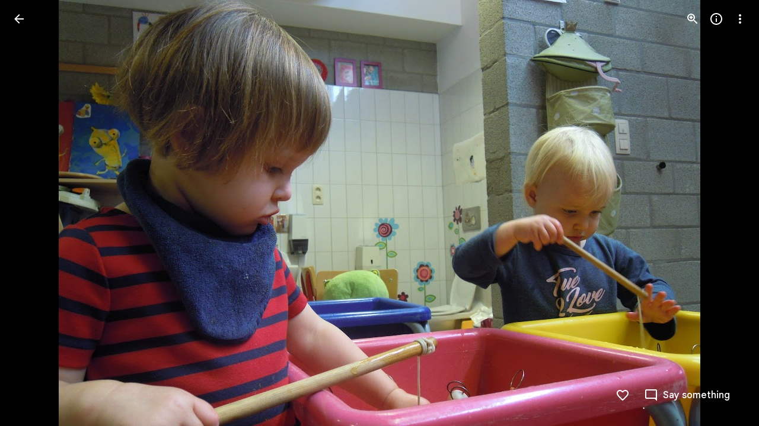

--- FILE ---
content_type: text/javascript; charset=UTF-8
request_url: https://photos.google.com/_/scs/social-static/_/js/k=boq.PhotosUi.en_US.4oY7tREmjuw.2019.O/ck=boq.PhotosUi.TlKjkdnnXQU.L.B1.O/am=AAAAiDWAGZjNJf5zAQBBxvcdF9A_nhbCDTQZXjB8sxE/d=1/exm=LEikZe,_b,_tp,byfTOb,lsjVmc/excm=_b,_tp,sharedphoto/ed=1/br=1/wt=2/ujg=1/rs=AGLTcCM7wXwgS6xbGKlXUgnMowiRwXblfA/ee=EVNhjf:pw70Gc;EmZ2Bf:zr1jrb;F2qVr:YClzRc;JsbNhc:Xd8iUd;K5nYTd:ZDZcre;LBgRLc:SdcwHb;Me32dd:MEeYgc;MvK0qf:ACRZh;NJ1rfe:qTnoBf;NPKaK:SdcwHb;NSEoX:lazG7b;O8Cmgf:XOYapd;Pjplud:EEDORb;QGR0gd:Mlhmy;SNUn3:ZwDk9d;ScI3Yc:e7Hzgb;Uvc8o:VDovNc;YIZmRd:A1yn5d;Zk62nb:E1UXVb;a56pNe:JEfCwb;cEt90b:ws9Tlc;dIoSBb:SpsfSb;dowIGb:ebZ3mb;eBAeSb:zbML3c;gty1Xc:suMGRe;iFQyKf:QIhFr;lOO0Vd:OTA3Ae;oGtAuc:sOXFj;pXdRYb:p0FwGc;qQEoOc:KUM7Z;qafBPd:yDVVkb;qddgKe:xQtZb;wR5FRb:rgKQFc;xqZiqf:wmnU7d;yxTchf:KUM7Z;zxnPse:GkRiKb/dti=1/m=n73qwf,mI3LFb,ws9Tlc,O6y8ed,IZT63,L1AAkb,m9oV,UUJqVe,e5qFLc,pw70Gc,KUM7Z,O1Gjze,xUdipf,ZDZcre,OTA3Ae,ZwDk9d,aW3pY,RyvaUb,qTnoBf,mzzZzc,rCcCxc,mSX26d,Lcfkne,l5KCsc,B7iQrb,YYmHzb,ebZ3mb,Z15FGf,suMGRe,j85GYd,xKVq6d,WO9ee,p3hmRc,Wp0seb,lazG7b,hdW3jf,XqvODd,PrPYRd,MpJwZc,rgKQFc,NwH0H,V3dDOb,pNBFbe,XVMNvd,nbAYS,IXJ14b,Kl6Zic,QIhFr,xQtZb,lwddkf,E2VjNc,gychg,w9hDv,RMhBfe,gJzDyc,EAvPLb,Ihy5De,ig9vTc,mdR7q,SdcwHb,p9Imqf,IoAGb,EFQ78c,ag510,Ulmmrd,A7fCU,lfpdyf,lXKNFb,iH3IVc,MI6k7c,kjKdXe,hc6Ubd,JNoxi,zeQjRb,p0FwGc,hKSk3e,BVgquf,SpsfSb,LuJzrb,zbML3c,zr1jrb,UBtLbd,Uas9Hd,pjICDe?wli=PhotosUi.t0KaeKVXgZk.createPhotosEditorPrimaryModuleNoSimd.O%3A%3BPhotosUi.bkD6pa1H4oo.createPhotosEditorPrimaryModuleSimd.O%3A%3BPhotosUi.exceXZ_sTIM.skottieWasm.O%3A%3BPhotosUi.fzY8qNftd9A.twixWasm.O%3A%3B
body_size: 233134
content:
"use strict";_F_installCss(".Y7XlFb{font-family:Google Sans,Roboto,Arial,sans-serif;line-height:1.75rem;font-size:1.375rem;letter-spacing:0em;font-weight:400;padding:24px 24px 0}.jOND4d{border-width:0;box-shadow:0 1px 3px 0 color-mix(in srgb,var(--gm3-sys-color-shadow,#000) 30%,transparent),0 4px 8px 3px color-mix(in srgb,var(--gm3-sys-color-shadow,#000) 15%,transparent);background-color:var(--gm3-sys-color-surface,#fff);border-radius:3px;box-sizing:border-box;position:absolute;right:17px;top:76px;width:400px;z-index:475}@media (max-width:434px){.jOND4d{left:17px;width:auto}}.qEGxCd{font-family:Google Sans Text,Google Sans,Roboto,Arial,sans-serif;line-height:1.5rem;font-size:1rem;letter-spacing:0em;font-weight:400;color:var(--gm3-sys-color-on-surface-variant,#444746);padding:11px 24px 0}.mroSvf{padding:24px 32px 16px;text-align:right}.MYAfDb{background-color:var(--gm3-sys-color-primary,#0b57d0);min-width:64px}@media not ((max-width:600px) or (max-height:400px)){.jaLLke{--XFrvOb:unset;--rimZob:600px;--Tlqqfc:600px;--pjsEwc:600px;--RSexXb:unset}}.SwbrM{display:flex;flex-direction:column;height:100%;text-align:center}.oaYk1d{align-items:center;display:flex;flex-direction:column;justify-content:center;width:100%}.AEys3{background-image:var(--pgc-asset-pfc-opt-in);background-repeat:no-repeat;height:224px;width:224px}.YdNg2{font-family:Google Sans,Roboto,Arial,sans-serif;line-height:1.75rem;font-size:1.375rem;letter-spacing:0em;font-weight:400;color:var(--gm3-sys-color-on-background,#1f1f1f);max-width:332px;padding:8px 0}.btKbVe{font-family:Google Sans Text,Google Sans,Roboto,Arial,sans-serif;line-height:1.25rem;font-size:0.875rem;letter-spacing:0em;font-weight:400;color:var(--gm3-sys-color-on-surface-variant,#444746);max-width:332px;padding:8px 0}.zFC7pb{color:var(--gm3-sys-color-on-surface-variant,#444746);text-decoration:underline;white-space:nowrap}.nkJXsd{word-wrap:break-word}.Dn5eDf{flex-grow:1;margin-top:24px}.Dn5eDf.eLNT1d{visibility:hidden}.VfPpkd-Sx9Kwc .VfPpkd-P5QLlc{background-color:#fff;background-color:var(--mdc-theme-surface,#fff)}.VfPpkd-Sx9Kwc .VfPpkd-IE5DDf,.VfPpkd-Sx9Kwc .VfPpkd-P5QLlc-GGAcbc{background-color:rgba(0,0,0,.32)}.VfPpkd-Sx9Kwc .VfPpkd-k2Wrsb{color:rgba(0,0,0,.87)}.VfPpkd-Sx9Kwc .VfPpkd-cnG4Wd{color:rgba(0,0,0,.6)}.VfPpkd-Sx9Kwc .VfPpkd-zMU9ub{color:#000;color:var(--mdc-theme-on-surface,#000)}.VfPpkd-Sx9Kwc .VfPpkd-zMU9ub .VfPpkd-Bz112c-Jh9lGc::before,.VfPpkd-Sx9Kwc .VfPpkd-zMU9ub .VfPpkd-Bz112c-Jh9lGc::after{background-color:#000;background-color:var(--mdc-ripple-color,var(--mdc-theme-on-surface,#000))}.VfPpkd-Sx9Kwc .VfPpkd-zMU9ub:hover .VfPpkd-Bz112c-Jh9lGc::before,.VfPpkd-Sx9Kwc .VfPpkd-zMU9ub.VfPpkd-ksKsZd-XxIAqe-OWXEXe-ZmdkE .VfPpkd-Bz112c-Jh9lGc::before{opacity:.04;opacity:var(--mdc-ripple-hover-opacity,.04)}.VfPpkd-Sx9Kwc .VfPpkd-zMU9ub.VfPpkd-ksKsZd-mWPk3d-OWXEXe-AHe6Kc-XpnDCe .VfPpkd-Bz112c-Jh9lGc::before,.VfPpkd-Sx9Kwc .VfPpkd-zMU9ub:not(.VfPpkd-ksKsZd-mWPk3d):focus .VfPpkd-Bz112c-Jh9lGc::before{transition-duration:75ms;opacity:.12;opacity:var(--mdc-ripple-focus-opacity,.12)}.VfPpkd-Sx9Kwc .VfPpkd-zMU9ub:not(.VfPpkd-ksKsZd-mWPk3d) .VfPpkd-Bz112c-Jh9lGc::after{transition:opacity .15s linear}.VfPpkd-Sx9Kwc .VfPpkd-zMU9ub:not(.VfPpkd-ksKsZd-mWPk3d):active .VfPpkd-Bz112c-Jh9lGc::after{transition-duration:75ms;opacity:.12;opacity:var(--mdc-ripple-press-opacity,.12)}.VfPpkd-Sx9Kwc .VfPpkd-zMU9ub.VfPpkd-ksKsZd-mWPk3d{--mdc-ripple-fg-opacity:var(--mdc-ripple-press-opacity,0.12)}.VfPpkd-Sx9Kwc.VfPpkd-Sx9Kwc-OWXEXe-s2gQvd .VfPpkd-k2Wrsb,.VfPpkd-Sx9Kwc.VfPpkd-Sx9Kwc-OWXEXe-s2gQvd .VfPpkd-T0kwCb,.VfPpkd-Sx9Kwc.VfPpkd-Sx9Kwc-OWXEXe-s2gQvd.VfPpkd-Sx9Kwc-XuHpsb-clz4Ic-yePe5c .VfPpkd-T0kwCb{border-color:rgba(0,0,0,.12)}.VfPpkd-Sx9Kwc.VfPpkd-Sx9Kwc-OWXEXe-s2gQvd .VfPpkd-k2Wrsb{border-bottom:1px solid rgba(0,0,0,.12);margin-bottom:0}.VfPpkd-Sx9Kwc.VfPpkd-Sx9Kwc-XuHpsb-clz4Ic-tJHJj.VfPpkd-Sx9Kwc-OWXEXe-n9oEIb .VfPpkd-oclYLd{box-shadow:0 3px 1px -2px rgba(0,0,0,.2),0 2px 2px 0 rgba(0,0,0,.14),0 1px 5px 0 rgba(0,0,0,.12)}.VfPpkd-Sx9Kwc .VfPpkd-P5QLlc{border-radius:4px;border-radius:var(--mdc-shape-medium,4px)}.VfPpkd-P5QLlc{box-shadow:0 11px 15px -7px rgba(0,0,0,.2),0 24px 38px 3px rgba(0,0,0,.14),0 9px 46px 8px rgba(0,0,0,.12)}.VfPpkd-k2Wrsb{-moz-osx-font-smoothing:grayscale;-webkit-font-smoothing:antialiased;font-family:Roboto,sans-serif;font-family:var(--mdc-typography-headline6-font-family,var(--mdc-typography-font-family,Roboto,sans-serif));font-size:1.25rem;font-size:var(--mdc-typography-headline6-font-size,1.25rem);line-height:2rem;line-height:var(--mdc-typography-headline6-line-height,2rem);font-weight:500;font-weight:var(--mdc-typography-headline6-font-weight,500);letter-spacing:.0125em;letter-spacing:var(--mdc-typography-headline6-letter-spacing,.0125em);text-decoration:inherit;-webkit-text-decoration:var(--mdc-typography-headline6-text-decoration,inherit);text-decoration:var(--mdc-typography-headline6-text-decoration,inherit);text-transform:inherit;text-transform:var(--mdc-typography-headline6-text-transform,inherit)}.VfPpkd-cnG4Wd{-moz-osx-font-smoothing:grayscale;-webkit-font-smoothing:antialiased;font-family:Roboto,sans-serif;font-family:var(--mdc-typography-body1-font-family,var(--mdc-typography-font-family,Roboto,sans-serif));font-size:1rem;font-size:var(--mdc-typography-body1-font-size,1rem);line-height:1.5rem;line-height:var(--mdc-typography-body1-line-height,1.5rem);font-weight:400;font-weight:var(--mdc-typography-body1-font-weight,400);letter-spacing:.03125em;letter-spacing:var(--mdc-typography-body1-letter-spacing,.03125em);text-decoration:inherit;-webkit-text-decoration:var(--mdc-typography-body1-text-decoration,inherit);text-decoration:var(--mdc-typography-body1-text-decoration,inherit);text-transform:inherit;text-transform:var(--mdc-typography-body1-text-transform,inherit)}.VfPpkd-Sx9Kwc,.VfPpkd-IE5DDf{position:fixed;top:0;left:0;align-items:center;justify-content:center;box-sizing:border-box;width:100%;height:100%}.VfPpkd-Sx9Kwc{display:none;z-index:7;z-index:var(--mdc-dialog-z-index,7)}.VfPpkd-Sx9Kwc .VfPpkd-cnG4Wd{padding:20px 24px 20px 24px}.VfPpkd-Sx9Kwc .VfPpkd-P5QLlc{min-width:280px}@media (max-width:592px){.VfPpkd-Sx9Kwc .VfPpkd-P5QLlc{max-width:calc(100vw - 32px)}}@media (min-width:592px){.VfPpkd-Sx9Kwc .VfPpkd-P5QLlc{max-width:560px}}@media (max-width:600px),(max-width:720px) and (max-height:400px),(min-width:720px) and (max-height:400px){.VfPpkd-Sx9Kwc.VfPpkd-Sx9Kwc-OWXEXe-n9oEIb .VfPpkd-P5QLlc{max-width:100vw}}.VfPpkd-Sx9Kwc .VfPpkd-P5QLlc{max-height:calc(100% - 32px)}.VfPpkd-Sx9Kwc.VfPpkd-Sx9Kwc-OWXEXe-n9oEIb .VfPpkd-P5QLlc{max-width:none}@media (max-width:960px){.VfPpkd-Sx9Kwc.VfPpkd-Sx9Kwc-OWXEXe-n9oEIb .VfPpkd-P5QLlc{max-height:560px;width:560px}.VfPpkd-Sx9Kwc.VfPpkd-Sx9Kwc-OWXEXe-n9oEIb .VfPpkd-P5QLlc .VfPpkd-zMU9ub-suEOdc-sM5MNb{position:relative;right:-12px}}@media (max-width:720px) and (max-width:672px){.VfPpkd-Sx9Kwc.VfPpkd-Sx9Kwc-OWXEXe-n9oEIb .VfPpkd-P5QLlc{width:calc(100vw - 112px)}}@media (max-width:720px) and (min-width:672px){.VfPpkd-Sx9Kwc.VfPpkd-Sx9Kwc-OWXEXe-n9oEIb .VfPpkd-P5QLlc{width:560px}}@media (max-width:720px) and (max-height:720px){.VfPpkd-Sx9Kwc.VfPpkd-Sx9Kwc-OWXEXe-n9oEIb .VfPpkd-P5QLlc{max-height:calc(100vh - 160px)}}@media (max-width:720px) and (min-height:720px){.VfPpkd-Sx9Kwc.VfPpkd-Sx9Kwc-OWXEXe-n9oEIb .VfPpkd-P5QLlc{max-height:560px}}@media (max-width:720px){.VfPpkd-Sx9Kwc.VfPpkd-Sx9Kwc-OWXEXe-n9oEIb .VfPpkd-P5QLlc .VfPpkd-zMU9ub-suEOdc-sM5MNb{position:relative;right:-12px}}@media (max-width:600px),(max-width:720px) and (max-height:400px),(min-width:720px) and (max-height:400px){.VfPpkd-Sx9Kwc.VfPpkd-Sx9Kwc-OWXEXe-n9oEIb .VfPpkd-P5QLlc{height:100%;max-height:100vh;max-width:100vw;width:100vw;border-radius:0}.VfPpkd-Sx9Kwc.VfPpkd-Sx9Kwc-OWXEXe-n9oEIb .VfPpkd-P5QLlc .VfPpkd-zMU9ub-suEOdc-sM5MNb{position:relative;order:-1;left:-12px}.VfPpkd-Sx9Kwc.VfPpkd-Sx9Kwc-OWXEXe-n9oEIb .VfPpkd-P5QLlc .VfPpkd-oclYLd{padding:0 16px 9px;justify-content:flex-start}.VfPpkd-Sx9Kwc.VfPpkd-Sx9Kwc-OWXEXe-n9oEIb .VfPpkd-P5QLlc .VfPpkd-k2Wrsb{margin-left:-8px}}@media (min-width:960px){.VfPpkd-Sx9Kwc.VfPpkd-Sx9Kwc-OWXEXe-n9oEIb .VfPpkd-P5QLlc{width:calc(100vw - 400px)}.VfPpkd-Sx9Kwc.VfPpkd-Sx9Kwc-OWXEXe-n9oEIb .VfPpkd-P5QLlc .VfPpkd-zMU9ub-suEOdc-sM5MNb{position:relative;right:-12px}}.VfPpkd-Sx9Kwc.VfPpkd-IE5DDf-OWXEXe-L6cTce .VfPpkd-IE5DDf{opacity:0}.VfPpkd-IE5DDf{opacity:0;z-index:-1}.VfPpkd-wzTsW{display:flex;flex-direction:row;align-items:center;justify-content:space-around;box-sizing:border-box;height:100%;opacity:0;pointer-events:none}.VfPpkd-P5QLlc{position:relative;display:flex;flex-direction:column;flex-grow:0;flex-shrink:0;box-sizing:border-box;max-width:100%;max-height:100%;pointer-events:auto;overflow-y:auto;outline:0;transform:scale(.8)}.VfPpkd-P5QLlc .VfPpkd-BFbNVe-bF1uUb{width:100%;height:100%;top:0;left:0}[dir=rtl] .VfPpkd-P5QLlc,.VfPpkd-P5QLlc[dir=rtl]{text-align:right}@media (-ms-high-contrast:active),screen and (forced-colors:active){.VfPpkd-P5QLlc{outline:2px solid windowText}}.VfPpkd-P5QLlc::before{position:absolute;box-sizing:border-box;width:100%;height:100%;top:0;left:0;border:2px solid transparent;border-radius:inherit;content:\"\";pointer-events:none}@media screen and (forced-colors:active){.VfPpkd-P5QLlc::before{border-color:CanvasText}}@media screen and (-ms-high-contrast:active),screen and (-ms-high-contrast:none){.VfPpkd-P5QLlc::before{content:none}}.VfPpkd-k2Wrsb{display:block;margin-top:0;position:relative;flex-shrink:0;box-sizing:border-box;margin:0 0 1px;padding:0 24px 9px}.VfPpkd-k2Wrsb::before{display:inline-block;width:0;height:40px;content:\"\";vertical-align:0}[dir=rtl] .VfPpkd-k2Wrsb,.VfPpkd-k2Wrsb[dir=rtl]{text-align:right}.VfPpkd-Sx9Kwc-OWXEXe-s2gQvd .VfPpkd-k2Wrsb{margin-bottom:1px;padding-bottom:15px}.VfPpkd-Sx9Kwc-OWXEXe-n9oEIb .VfPpkd-oclYLd{align-items:baseline;border-bottom:1px solid transparent;display:inline-flex;justify-content:space-between;padding:0 24px 9px;z-index:1}@media screen and (forced-colors:active){.VfPpkd-Sx9Kwc-OWXEXe-n9oEIb .VfPpkd-oclYLd{border-bottom-color:CanvasText}}.VfPpkd-Sx9Kwc-OWXEXe-n9oEIb .VfPpkd-oclYLd .VfPpkd-zMU9ub-suEOdc-sM5MNb{position:relative;right:-12px}.VfPpkd-Sx9Kwc-OWXEXe-n9oEIb .VfPpkd-k2Wrsb{margin-bottom:0;padding:0;border-bottom:0}.VfPpkd-Sx9Kwc-OWXEXe-n9oEIb.VfPpkd-Sx9Kwc-OWXEXe-s2gQvd .VfPpkd-k2Wrsb{border-bottom:0;margin-bottom:0}.VfPpkd-Sx9Kwc-OWXEXe-n9oEIb .VfPpkd-zMU9ub-suEOdc-sM5MNb{top:5px}.VfPpkd-Sx9Kwc-OWXEXe-n9oEIb.VfPpkd-Sx9Kwc-OWXEXe-s2gQvd .VfPpkd-T0kwCb{border-top:1px solid transparent}@media screen and (forced-colors:active){.VfPpkd-Sx9Kwc-OWXEXe-n9oEIb.VfPpkd-Sx9Kwc-OWXEXe-s2gQvd .VfPpkd-T0kwCb{border-top-color:CanvasText}}.VfPpkd-Sx9Kwc-OWXEXe-n9oEIb-OWXEXe-diJVc .VfPpkd-zMU9ub-suEOdc-sM5MNb{margin-top:4px}.VfPpkd-Sx9Kwc-OWXEXe-n9oEIb-OWXEXe-diJVc.VfPpkd-Sx9Kwc-OWXEXe-s2gQvd .VfPpkd-zMU9ub-suEOdc-sM5MNb{margin-top:0}.VfPpkd-cnG4Wd{flex-grow:1;box-sizing:border-box;margin:0;overflow:auto}.VfPpkd-cnG4Wd>:first-child{margin-top:0}.VfPpkd-cnG4Wd>:last-child{margin-bottom:0}.VfPpkd-k2Wrsb+.VfPpkd-cnG4Wd,.VfPpkd-oclYLd+.VfPpkd-cnG4Wd{padding-top:0}.VfPpkd-Sx9Kwc-OWXEXe-s2gQvd .VfPpkd-k2Wrsb+.VfPpkd-cnG4Wd{padding-top:8px;padding-bottom:8px}.VfPpkd-cnG4Wd .VfPpkd-StrnGf-rymPhb:first-child:last-child{padding:6px 0 0}.VfPpkd-Sx9Kwc-OWXEXe-s2gQvd .VfPpkd-cnG4Wd .VfPpkd-StrnGf-rymPhb:first-child:last-child{padding:0}.VfPpkd-T0kwCb{display:flex;position:relative;flex-shrink:0;flex-wrap:wrap;align-items:center;justify-content:flex-end;box-sizing:border-box;min-height:52px;margin:0;padding:8px;border-top:1px solid transparent}@media screen and (forced-colors:active){.VfPpkd-T0kwCb{border-top-color:CanvasText}}.VfPpkd-Sx9Kwc-OWXEXe-eu7FSc .VfPpkd-T0kwCb{flex-direction:column;align-items:flex-end}.VfPpkd-M1klYe{margin-left:8px;margin-right:0;max-width:100%;text-align:right}[dir=rtl] .VfPpkd-M1klYe,.VfPpkd-M1klYe[dir=rtl]{margin-left:0;margin-right:8px}.VfPpkd-M1klYe:first-child{margin-left:0;margin-right:0}[dir=rtl] .VfPpkd-M1klYe:first-child,.VfPpkd-M1klYe:first-child[dir=rtl]{margin-left:0;margin-right:0}[dir=rtl] .VfPpkd-M1klYe,.VfPpkd-M1klYe[dir=rtl]{text-align:left}.VfPpkd-Sx9Kwc-OWXEXe-eu7FSc .VfPpkd-M1klYe:not(:first-child){margin-top:12px}.VfPpkd-Sx9Kwc-OWXEXe-FNFY6c,.VfPpkd-Sx9Kwc-OWXEXe-uGFO6d,.VfPpkd-Sx9Kwc-OWXEXe-FnSee{display:flex}.VfPpkd-Sx9Kwc-OWXEXe-uGFO6d .VfPpkd-IE5DDf{transition:opacity .15s linear}.VfPpkd-Sx9Kwc-OWXEXe-uGFO6d .VfPpkd-wzTsW{transition:opacity 75ms linear,transform .15s 0ms cubic-bezier(0,0,.2,1)}.VfPpkd-Sx9Kwc-OWXEXe-FnSee .VfPpkd-IE5DDf,.VfPpkd-Sx9Kwc-OWXEXe-FnSee .VfPpkd-wzTsW{transition:opacity 75ms linear}.VfPpkd-Sx9Kwc-OWXEXe-FnSee .VfPpkd-wzTsW,.VfPpkd-Sx9Kwc-OWXEXe-FnSee .VfPpkd-P5QLlc{transform:none}.VfPpkd-Sx9Kwc-OWXEXe-RTQbk .VfPpkd-IE5DDf{transition:none;opacity:1}.VfPpkd-Sx9Kwc-OWXEXe-FNFY6c .VfPpkd-IE5DDf,.VfPpkd-Sx9Kwc-OWXEXe-FNFY6c .VfPpkd-wzTsW{opacity:1}.VfPpkd-Sx9Kwc-OWXEXe-FNFY6c .VfPpkd-P5QLlc{transform:none}.VfPpkd-Sx9Kwc-OWXEXe-FNFY6c.VfPpkd-P5QLlc-GGAcbc-OWXEXe-TSZdd .VfPpkd-P5QLlc-GGAcbc{opacity:1}.VfPpkd-Sx9Kwc-OWXEXe-FNFY6c.VfPpkd-P5QLlc-GGAcbc-OWXEXe-wJB69c .VfPpkd-P5QLlc-GGAcbc{transition:opacity 75ms linear}.VfPpkd-Sx9Kwc-OWXEXe-FNFY6c.VfPpkd-P5QLlc-GGAcbc-OWXEXe-eo9XGd .VfPpkd-P5QLlc-GGAcbc{transition:opacity .15s linear}.VfPpkd-P5QLlc-GGAcbc{display:none;opacity:0;position:absolute;width:100%;height:100%;z-index:1}.VfPpkd-P5QLlc-GGAcbc-OWXEXe-TSZdd .VfPpkd-P5QLlc-GGAcbc,.VfPpkd-P5QLlc-GGAcbc-OWXEXe-eo9XGd .VfPpkd-P5QLlc-GGAcbc,.VfPpkd-P5QLlc-GGAcbc-OWXEXe-wJB69c .VfPpkd-P5QLlc-GGAcbc{display:block}.VfPpkd-Sx9Kwc-XuHpsb-pGuBYc{overflow:hidden}.VfPpkd-Sx9Kwc-OWXEXe-di8rgd-bN97Pc-QFlW2 .VfPpkd-cnG4Wd{padding:0}.VfPpkd-Sx9Kwc-OWXEXe-vOE8Lb .VfPpkd-wzTsW .VfPpkd-zMU9ub-suEOdc-sM5MNb{right:12px;top:9px;position:absolute;z-index:1}.VfPpkd-IE5DDf-OWXEXe-uIDLbb{pointer-events:none}.VfPpkd-IE5DDf-OWXEXe-uIDLbb .VfPpkd-IE5DDf,.VfPpkd-IE5DDf-OWXEXe-uIDLbb .VfPpkd-P5QLlc-GGAcbc{display:none}.pB7Poe{--upgradeable-gm3-switch-selected-icon-color:var(--gm3-switch-selected-icon-color,var(--gm3-sys-color-on-primary-container,#041e49))}.eBlXUe-H9tDt{display:inline-flex;outline:none;vertical-align:top;-webkit-tap-highlight-color:transparent}.eBlXUe-scr2fc{align-items:center;background:none;border:none;cursor:pointer;display:inline-flex;flex-shrink:0;margin:0;outline:none;padding:0;position:relative;width:var(--gm3-switch-track-width,52px);height:var(--gm3-switch-track-height,32px);border-start-start-radius:var(--gm3-switch-track-shape-start-start,9999px);border-start-end-radius:var(--gm3-switch-track-shape-start-end,9999px);border-end-end-radius:var(--gm3-switch-track-shape-end-end,9999px);border-end-start-radius:var(--gm3-switch-track-shape-end-start,9999px);--jF0a9c:var(--gm3-switch-focus-indicator-color,var(--gm3-sys-color-secondary,#00639b));--hK0TOb:var(--gm3-switch-focus-indicator-offset,2px);--SGGi:var(--gm3-switch-focus-indicator-thickness,3px);--vTiv8c:var(--gm3-switch-track-shape-start-start,9999px);--UtHrue:var(--gm3-switch-track-shape-start-start,9999px);--uHecC:var(--gm3-switch-track-shape-start-start,9999px);--C8LWjb:var(--gm3-switch-track-shape-start-start,9999px)}.eBlXUe-scr2fc:focus-visible{--H6apye:block}.eBlXUe-hywKDc{position:absolute;block-size:var(--gm3-switch-touch-target-height,48px);inline-size:var(--gm3-switch-touch-target-width,52px)}.eBlXUe-scr2fc:disabled{cursor:default;pointer-events:none}.eBlXUe-scr2fc:disabled .eBlXUe-Qsb3yd{display:none}.eBlXUe-scr2fc:disabled .eBlXUe-l6JLsf{background-color:transparent;border-color:transparent}.eBlXUe-scr2fc:disabled .eBlXUe-l6JLsf::before{background-clip:content-box}.eBlXUe-scr2fc-OWXEXe-gk6SMd:disabled .eBlXUe-l6JLsf{background-clip:border-box}.eBlXUe-DGicLb{display:none}.eBlXUe-l6JLsf{position:relative;width:100%;height:100%;box-sizing:border-box;border-radius:inherit;display:flex;justify-content:center;align-items:center}.eBlXUe-scr2fc-OWXEXe-gk6SMd .eBlXUe-l6JLsf{background-color:var(--gm3-switch-selected-track-color,var(--gm3-sys-color-primary,#0b57d0));outline-color:transparent}@media (forced-colors:active){.eBlXUe-scr2fc-OWXEXe-gk6SMd .eBlXUe-l6JLsf{background-color:ButtonText}}.eBlXUe-l6JLsf::before{content:\"\";display:flex;position:absolute;height:100%;width:100%;border-radius:inherit;box-sizing:border-box;border-style:solid;transition-property:opacity;transition-duration:75ms;border-width:var(--gm3-switch-track-outline-width,2px);background-color:var(--gm3-switch-unselected-track-color,var(--gm3-sys-color-surface-container-highest,#dde3ea));border-color:var(--gm3-switch-unselected-track-outline-color,var(--gm3-sys-color-outline,#747775))}.eBlXUe-scr2fc-OWXEXe-gk6SMd .eBlXUe-l6JLsf::before{opacity:0}.eBlXUe-scr2fc-OWXEXe-gk6SMd:hover .eBlXUe-l6JLsf{background-color:var(--gm3-switch-selected-hover-track-color,var(--gm3-sys-color-primary,#0b57d0))}@media (forced-colors:active){.eBlXUe-scr2fc-OWXEXe-gk6SMd:hover .eBlXUe-l6JLsf{background-color:ButtonText}}.eBlXUe-scr2fc-OWXEXe-gk6SMd:focus-visible .eBlXUe-l6JLsf{background-color:var(--gm3-switch-selected-focus-track-color,var(--gm3-sys-color-primary,#0b57d0))}@media (forced-colors:active){.eBlXUe-scr2fc-OWXEXe-gk6SMd:focus-visible .eBlXUe-l6JLsf{background-color:ButtonText}}.eBlXUe-scr2fc-OWXEXe-gk6SMd:active .eBlXUe-l6JLsf{background-color:var(--gm3-switch-selected-pressed-track-color,var(--gm3-sys-color-primary,#0b57d0))}@media (forced-colors:active){.eBlXUe-scr2fc-OWXEXe-gk6SMd:active .eBlXUe-l6JLsf{background-color:ButtonText}}.eBlXUe-scr2fc-OWXEXe-gk6SMd:disabled .eBlXUe-l6JLsf{background-color:var(--gm3-switch-disabled-selected-track-color,rgba(var(--gm3-sys-color-on-surface-rgb,31,31,31),.12))}@media (forced-colors:active){.eBlXUe-scr2fc-OWXEXe-gk6SMd:disabled .eBlXUe-l6JLsf{background-color:GrayText;opacity:1}}.eBlXUe-scr2fc-OWXEXe-uqeOfd:hover .eBlXUe-l6JLsf::before{background-color:var(--gm3-switch-unselected-hover-track-color,var(--gm3-sys-color-surface-container-highest,#dde3ea));border-color:var(--gm3-switch-unselected-hover-track-outline-color,var(--gm3-sys-color-outline,#747775))}.eBlXUe-scr2fc-OWXEXe-uqeOfd:focus-visible .eBlXUe-l6JLsf::before{background-color:var(--gm3-switch-unselected-focus-track-color,var(--gm3-sys-color-surface-container-highest,#dde3ea));border-color:var(--gm3-switch-unselected-focus-track-outline-color,var(--gm3-sys-color-outline,#747775))}.eBlXUe-scr2fc-OWXEXe-uqeOfd:active .eBlXUe-l6JLsf::before{background-color:var(--gm3-switch-unselected-pressed-track-color,var(--gm3-sys-color-surface-container-highest,#dde3ea));border-color:var(--gm3-switch-unselected-pressed-track-outline-color,var(--gm3-sys-color-outline,#747775))}.eBlXUe-scr2fc-OWXEXe-uqeOfd:disabled .eBlXUe-l6JLsf::before{background-color:var(--gm3-switch-disabled-unselected-track-color,rgba(var(--gm3-sys-color-surface-container-highest-rgb,221,227,234),.12));border-color:var(--gm3-switch-disabled-unselected-track-outline-color,rgba(var(--gm3-sys-color-on-surface-rgb,31,31,31),.12))}.eBlXUe-uMhiad-haAclf{position:relative;transition:margin 75ms cubic-bezier(.4,0,.2,1)}.eBlXUe-scr2fc-OWXEXe-gk6SMd .eBlXUe-uMhiad-haAclf{-webkit-margin-start:calc(var(--gm3-switch-track-width, 52px) - var(--gm3-switch-track-height, 32px));margin-inline-start:calc(var(--gm3-switch-track-width, 52px) - var(--gm3-switch-track-height, 32px))}.eBlXUe-scr2fc-OWXEXe-uqeOfd .eBlXUe-uMhiad-haAclf{-webkit-margin-end:calc(var(--gm3-switch-track-width, 52px) - var(--gm3-switch-track-height, 32px));margin-inline-end:calc(var(--gm3-switch-track-width, 52px) - var(--gm3-switch-track-height, 32px))}.eBlXUe-uMhiad{border-start-start-radius:var(--gm3-switch-handle-shape-start-start,9999px);border-start-end-radius:var(--gm3-switch-handle-shape-start-end,9999px);border-end-end-radius:var(--gm3-switch-handle-shape-end-end,9999px);border-end-start-radius:var(--gm3-switch-handle-shape-end-start,9999px);background-color:var(--gm3-switch-selected-handle-color,var(--gm3-sys-color-on-primary,#fff));position:relative;transition:width 75ms cubic-bezier(.4,0,.2,1),height 75ms cubic-bezier(.4,0,.2,1)}.eBlXUe-uMhiad::before{content:\"\";display:flex;position:absolute;height:100%;width:100%;border-radius:inherit;box-sizing:border-box;transition-property:opacity;transition-duration:75ms;background-color:var(--gm3-switch-unselected-handle-color,var(--gm3-sys-color-outline,#747775))}@media (forced-colors:active){.eBlXUe-uMhiad::before{background-color:ButtonText}}.eBlXUe-scr2fc-OWXEXe-gk6SMd .eBlXUe-uMhiad::before{opacity:0}.eBlXUe-scr2fc-OWXEXe-uqeOfd .eBlXUe-uMhiad{height:var(--gm3-switch-unselected-handle-height,16px);width:var(--gm3-switch-unselected-handle-width,16px)}.eBlXUe-scr2fc-OWXEXe-gk6SMd .eBlXUe-uMhiad{height:var(--gm3-switch-selected-handle-height,24px);width:var(--gm3-switch-selected-handle-width,24px)}.eBlXUe-scr2fc-OWXEXe-uqeOfd .eBlXUe-uMhiad-OWXEXe-zfdrlf{height:var(--gm3-switch-with-icon-handle-height,24px);width:var(--gm3-switch-with-icon-handle-width,24px)}.eBlXUe-scr2fc-OWXEXe-gk6SMd:enabled:active .eBlXUe-uMhiad,.eBlXUe-scr2fc-OWXEXe-uqeOfd:enabled:active .eBlXUe-uMhiad{height:var(--gm3-switch-pressed-handle-height,28px);width:var(--gm3-switch-pressed-handle-width,28px)}.eBlXUe-scr2fc-OWXEXe-gk6SMd:hover .eBlXUe-uMhiad{background-color:var(--gm3-switch-selected-hover-handle-color,var(--gm3-sys-color-primary-container,#d3e3fd))}.eBlXUe-scr2fc-OWXEXe-gk6SMd:focus-visible .eBlXUe-uMhiad{background-color:var(--gm3-switch-selected-focus-handle-color,var(--gm3-sys-color-primary-container,#d3e3fd))}.eBlXUe-scr2fc-OWXEXe-gk6SMd:active .eBlXUe-uMhiad{background-color:var(--gm3-switch-selected-pressed-handle-color,var(--gm3-sys-color-primary-container,#d3e3fd))}.eBlXUe-scr2fc-OWXEXe-gk6SMd:disabled .eBlXUe-uMhiad{background-color:var(--gm3-switch-disabled-selected-handle-color,var(--gm3-sys-color-surface,#fff))}.eBlXUe-scr2fc-OWXEXe-uqeOfd:disabled .eBlXUe-uMhiad{background-color:var(--gm3-switch-disabled-unselected-handle-color,rgba(var(--gm3-sys-color-on-surface-rgb,31,31,31),.38))}@media (forced-colors:active){.eBlXUe-scr2fc-OWXEXe-uqeOfd:disabled .eBlXUe-uMhiad{background-color:GrayText;opacity:1}}.eBlXUe-scr2fc-OWXEXe-uqeOfd:hover .eBlXUe-uMhiad::before{background-color:var(--gm3-switch-unselected-hover-handle-color,var(--gm3-sys-color-on-surface-variant,#444746))}@media (forced-colors:active){.eBlXUe-scr2fc-OWXEXe-uqeOfd:hover .eBlXUe-uMhiad::before{background-color:ButtonText}}.eBlXUe-scr2fc-OWXEXe-uqeOfd:focus-visible .eBlXUe-uMhiad::before{background-color:var(--gm3-switch-unselected-focus-handle-color,var(--gm3-sys-color-on-surface-variant,#444746))}@media (forced-colors:active){.eBlXUe-scr2fc-OWXEXe-uqeOfd:focus-visible .eBlXUe-uMhiad::before{background-color:ButtonText}}.eBlXUe-scr2fc-OWXEXe-uqeOfd:active .eBlXUe-uMhiad::before{background-color:var(--gm3-switch-unselected-pressed-handle-color,var(--gm3-sys-color-on-surface-variant,#444746))}@media (forced-colors:active){.eBlXUe-scr2fc-OWXEXe-uqeOfd:active .eBlXUe-uMhiad::before{background-color:ButtonText}}.eBlXUe-scr2fc-OWXEXe-uqeOfd:disabled .eBlXUe-uMhiad::before{opacity:0}.eBlXUe-lw9akd{position:relative;height:100%;width:100%}.eBlXUe-pafCAf{position:absolute;inset:0;margin:auto;display:flex;transition-property:fill;transition-duration:75ms}.eBlXUe-pafCAf svg{width:100%;height:100%}.eBlXUe-pafCAf-OWXEXe-IT5dJd,.eBlXUe-pafCAf-OWXEXe-Xhs9z{forced-color-adjust:none;opacity:0}.eBlXUe-scr2fc-OWXEXe-gk6SMd .eBlXUe-pafCAf-OWXEXe-IT5dJd,.eBlXUe-scr2fc-OWXEXe-uqeOfd .eBlXUe-pafCAf-OWXEXe-Xhs9z{opacity:1}.eBlXUe-scr2fc-OWXEXe-gk6SMd .eBlXUe-pafCAf{width:var(--gm3-switch-selected-icon-size,16px);height:var(--gm3-switch-selected-icon-size,16px);fill:var(--upgradeable-gm3-switch-selected-icon-color,var(--gm3-switch-selected-icon-color,var(--gm3-sys-color-on-primary-container,#0842a0)));color:var(--upgradeable-gm3-switch-selected-icon-color,var(--gm3-switch-selected-icon-color,var(--gm3-sys-color-on-primary-container,#0842a0)))}@media (forced-colors:active){.eBlXUe-scr2fc-OWXEXe-gk6SMd .eBlXUe-pafCAf{fill:ButtonText;color:ButtonText}}.eBlXUe-scr2fc-OWXEXe-gk6SMd .eBlXUe-pafCAf i{font-size:var(--gm3-switch-selected-icon-size,16px)}.eBlXUe-scr2fc-OWXEXe-uqeOfd .eBlXUe-pafCAf{width:var(--gm3-switch-unselected-icon-size,16px);height:var(--gm3-switch-unselected-icon-size,16px);fill:var(--gm3-switch-unselected-icon-color,var(--gm3-sys-color-surface-container-highest,#dde3ea));color:var(--gm3-switch-unselected-icon-color,var(--gm3-sys-color-surface-container-highest,#dde3ea))}@media (forced-colors:active){.eBlXUe-scr2fc-OWXEXe-uqeOfd .eBlXUe-pafCAf{fill:Canvas;color:Canvas}}.eBlXUe-scr2fc-OWXEXe-uqeOfd .eBlXUe-pafCAf i{font-size:var(--gm3-switch-unselected-icon-size,16px)}.eBlXUe-scr2fc-OWXEXe-gk6SMd:disabled .eBlXUe-pafCAf{fill:var(--gm3-switch-disabled-selected-icon-color,rgba(var(--gm3-sys-color-on-surface-rgb,31,31,31),.38));color:var(--gm3-switch-disabled-selected-icon-color,rgba(var(--gm3-sys-color-on-surface-rgb,31,31,31),.38))}@media (forced-colors:active){.eBlXUe-scr2fc-OWXEXe-gk6SMd:disabled .eBlXUe-pafCAf{fill:GrayText;color:GrayText}}.eBlXUe-scr2fc-OWXEXe-uqeOfd:disabled .eBlXUe-pafCAf{fill:var(--gm3-switch-disabled-unselected-icon-color,rgba(var(--gm3-sys-color-surface-container-highest-rgb,221,227,234),.38));color:var(--gm3-switch-disabled-unselected-icon-color,rgba(var(--gm3-sys-color-surface-container-highest-rgb,221,227,234),.38))}@media (forced-colors:active){.eBlXUe-scr2fc-OWXEXe-uqeOfd:disabled .eBlXUe-pafCAf{fill:Canvas;color:Canvas}}.eBlXUe-Qsb3yd{left:50%;top:50%;transform:translate(-50%,-50%);height:var(--gm3-switch-state-layer-size,40px);width:var(--gm3-switch-state-layer-size,40px)}.eBlXUe-scr2fc-OWXEXe-gk6SMd{--sbadab:var(--gm3-switch-selected-hover-state-layer-color,var(--gm3-sys-color-primary,#0b57d0));--F1tVH:var(--gm3-switch-selected-pressed-state-layer-color,var(--gm3-sys-color-primary,#0b57d0));--hSHBee:var(--gm3-switch-selected-hover-state-layer-opacity,0.08);--kDWEsd:var(--gm3-switch-selected-pressed-state-layer-opacity,0.1);--QOcx9e:50%;--vRgHIb:50%;--xg9FB:50%;--Pk3PIb:50%}.eBlXUe-scr2fc-OWXEXe-uqeOfd{--sbadab:var(--gm3-switch-unselected-hover-state-layer-color,var(--gm3-sys-color-on-surface,#1f1f1f));--F1tVH:var(--gm3-switch-unselected-pressed-state-layer-color,var(--gm3-sys-color-on-surface,#1f1f1f));--hSHBee:var(--gm3-switch-unselected-hover-state-layer-opacity,0.08);--kDWEsd:var(--gm3-switch-unselected-pressed-state-layer-opacity,0.1);--QOcx9e:50%;--vRgHIb:50%;--xg9FB:50%;--Pk3PIb:50%}.OKFoxe{--gm3-switch-disabled-selected-handle-color:var(--gm3-sys-color-surface,#fff);--gm3-switch-disabled-selected-icon-color:color-mix(in srgb,var(--gm3-sys-color-on-surface,#1f1f1f) 38%,transparent);--gm3-switch-disabled-selected-track-color:color-mix(in srgb,var(--gm3-sys-color-on-surface,#1f1f1f) 12%,transparent);--gm3-switch-disabled-unselected-handle-color:color-mix(in srgb,var(--gm3-sys-color-on-surface,#1f1f1f) 38%,transparent);--gm3-switch-disabled-unselected-icon-color:color-mix(in srgb,var(--gm3-sys-color-surface-variant,#e1e3e1) 38%,transparent);--gm3-switch-disabled-unselected-track-color:color-mix(in srgb,var(--gm3-sys-color-surface-variant,#e1e3e1) 12%,transparent);--gm3-switch-disabled-unselected-track-outline-color:color-mix(in srgb,var(--gm3-sys-color-on-surface,#1f1f1f) 12%,transparent);--gm3-switch-selected-focus-handle-color:var(--gm3-sys-color-primary-container,#d3e3fd);--gm3-switch-selected-focus-track-color:var(--gm3-sys-color-primary,#0b57d0);--gm3-switch-selected-handle-color:var(--gm3-sys-color-on-primary,#fff);--gm3-switch-selected-hover-handle-color:var(--gm3-sys-color-primary-container,#d3e3fd);--gm3-switch-selected-hover-state-layer-color:var(--gm3-sys-color-primary,#0b57d0);--gm3-switch-selected-hover-state-layer-opacity:0.08;--gm3-switch-selected-hover-track-color:var(--gm3-sys-color-primary,#0b57d0);--gm3-switch-selected-icon-color:var(--gm3-sys-color-on-primary-container,#041e49);--gm3-switch-selected-pressed-handle-color:var(--gm3-sys-color-primary-container,#d3e3fd);--gm3-switch-selected-pressed-state-layer-color:var(--gm3-sys-color-primary,#0b57d0);--gm3-switch-selected-pressed-state-layer-opacity:0.12;--gm3-switch-selected-pressed-track-color:var(--gm3-sys-color-primary,#0b57d0);--gm3-switch-selected-track-color:var(--gm3-sys-color-primary,#0b57d0);--gm3-switch-unselected-focus-handle-color:var(--gm3-sys-color-on-surface-variant,#444746);--gm3-switch-unselected-focus-track-color:var(--gm3-sys-color-surface-variant,#e1e3e1);--gm3-switch-unselected-focus-track-outline-color:var(--gm3-sys-color-outline,#747775);--gm3-switch-unselected-handle-color:var(--gm3-sys-color-outline,#747775);--gm3-switch-unselected-hover-handle-color:var(--gm3-sys-color-on-surface-variant,#444746);--gm3-switch-unselected-hover-state-layer-color:var(--gm3-sys-color-on-surface,#1f1f1f);--gm3-switch-unselected-hover-state-layer-opacity:0.08;--gm3-switch-unselected-hover-track-color:var(--gm3-sys-color-surface-variant,#e1e3e1);--gm3-switch-unselected-hover-track-outline-color:var(--gm3-sys-color-outline,#747775);--gm3-switch-unselected-icon-color:var(--gm3-sys-color-surface-variant,#e1e3e1);--gm3-switch-unselected-pressed-handle-color:var(--gm3-sys-color-on-surface-variant,#444746);--gm3-switch-unselected-pressed-state-layer-color:var(--gm3-sys-color-on-surface,#1f1f1f);--gm3-switch-unselected-pressed-state-layer-opacity:0.12;--gm3-switch-unselected-pressed-track-color:var(--gm3-sys-color-surface-variant,#e1e3e1);--gm3-switch-unselected-pressed-track-outline-color:var(--gm3-sys-color-outline,#747775);--gm3-switch-unselected-track-color:var(--gm3-sys-color-surface-variant,#e1e3e1);--gm3-switch-unselected-track-outline-color:var(--gm3-sys-color-outline,#747775)}@media not ((max-width:600px) or (max-height:400px)){.Gx8bNc{--XFrvOb:unset;--Tlqqfc:600px;--WhNlI:600px;--pjsEwc:600px;--RSexXb:unset;--rjnno:8px}}.zUErAf{height:100%}.J5CYnd{align-items:center;box-sizing:border-box;display:flex;flex-direction:column;height:100%;min-height:520px;padding:40px 24px;text-align:center;width:100%;justify-content:center}.Tr5Y5c{background-image:url(https://www.gstatic.com/social/photosui/images/logo_photos_color_48dp.svg);background-repeat:no-repeat;background-size:cover;height:144px;width:144px}.eiyjsc{margin-top:14px}.J5CYnd .EIug8e{color:var(--gm3-sys-color-on-surface,#1f1f1f);font-size:32px;margin:0 3px}.J5CYnd .UDKXKd{background-size:cover;height:36px;margin:0 3px;opacity:.7;position:relative;top:2px;width:112px}.GIYFWc{color:var(--gm3-sys-color-on-background,#1f1f1f);margin-top:22px;text-align:center;font-family:Google Sans,Roboto,Arial,sans-serif;line-height:1.75rem;font-size:1.375rem;letter-spacing:0em;font-weight:400}.LrbZRd{background-color:var(--gm3-sys-color-primary,#0b57d0);margin-top:48px}.J5CYnd .snByac{margin:8px 16px}.KS83nd{color:var(--gm3-sys-color-on-surface,#1f1f1f);margin-top:52px;text-align:center;font-family:Google Sans Text,Google Sans,Roboto,Arial,sans-serif;line-height:1.25rem;font-size:0.875rem;letter-spacing:0em;font-weight:400}.KS83nd:nth-child(2){margin-top:12px}.NvtY7{max-width:400px}.ybGUHe{color:inherit;text-decoration:underline}@media (max-width:696px){.J5CYnd{padding:24px}}@media (max-width:360){.Tr5Y5c{height:103px;width:103px}.J5CYnd .EIug8e{font-size:22px;margin:0 2px}.J5CYnd .UDKXKd{margin:0 2px;height:23px;width:74px;top:1px}}.jGzJxb .J5CYnd{padding:24px}.jGzJxb .Tr5Y5c{width:150px;height:150px}.jGzJxb .eiyjsc{margin-top:3vh;font-size:48px;line-height:1.2em}.jGzJxb .J5CYnd .EIug8e{font-size:inherit;line-height:inherit;margin:0 .09em}.jGzJxb .J5CYnd .UDKXKd{height:1.15em;width:3.5em;top:.08em;margin:0 .09em}.yShqNd{background-color:var(--gm3-sys-color-surface,#fff);color:var(--gm3-sys-color-on-surface-variant,#444746);margin-top:16px;max-width:280px;width:100%}.KTyODe{margin-top:48px;max-width:280px;width:100%}.GJqpsc{align-items:center;color:var(--gm3-sys-color-on-surface-variant,#444746);display:flex;margin-top:32px;font-family:Google Sans Text,Google Sans,Roboto,Arial,sans-serif;line-height:1.25rem;font-size:0.875rem;letter-spacing:0em;font-weight:400}.GJqpsc .mGkqfe{margin:4px 0 0 24px}@media (max-width:480){.jGzJxb .eiyjsc{font-size:9.3vw}}.QcpS9c{cursor:pointer;display:inline-block;height:24px;outline:none;position:relative;-webkit-tap-highlight-color:transparent;user-select:none;width:24px}.QcpS9c>.orgUxc{fill-opacity:.54;position:absolute}.QcpS9c>.eoYPIb{display:none;fill:var(--gm3-sys-color-on-primary,#fff);position:absolute}.QcpS9c>.rqet2b{display:none;fill-opacity:.54;position:absolute}.QcpS9c>.kWbB0e{display:none;fill:none;overflow:visible;position:absolute;stroke:color-mix(in srgb,var(--gm3-sys-color-scrim,#000) 60%,transparent);stroke-opacity:.2;stroke-width:14px}.uOat3d .QcpS9c:focus>.kWbB0e{display:block}.rtIMgb{display:block;left:0;position:absolute;top:0}.rtIMgb.WjVZdb{background:var(--gm3-sys-color-surface-container-high,#e9eef6)}.rtIMgb.WjVZdb.N4EBib{background:var(--gm3-sys-color-inverse-on-surface,#f2f2f2)}.g4aRS{font-family:Google Sans,Roboto,Arial,sans-serif;line-height:1.75rem;font-size:1.375rem;letter-spacing:0em;font-weight:400;align-items:center;background:color-mix(in srgb,var(--gm3-sys-color-scrim,#000) 60%,transparent);color:var(--photos-color-on-scrim,#fff);display:flex;justify-content:center;position:absolute;text-align:center}.GzIbP{bottom:0;position:absolute;right:0;top:0}.P8pGvd,.bmpxFe{transition:transform .135s cubic-bezier(0,0,.2,1)}.Tee6gf{font-family:Google Sans Text,Google Sans,Roboto,Arial,sans-serif;line-height:1rem;font-size:0.75rem;letter-spacing:0.0083333333em;font-weight:400;display:none;position:absolute;left:0;bottom:0;color:var(--photos-color-on-scrim,#fff);padding:8px;transition:transform .135s cubic-bezier(0,0,.2,1)}.WjVZdb.rtIMgb.ZppGYb .Tee6gf{width:calc(100% - 74px)}.rtIMgb.ZppGYb .Tee6gf{text-overflow:ellipsis;white-space:nowrap;overflow:hidden;width:calc(100% - 42px)}.Blknbd .Tee6gf{display:block}.bmpxFe{position:absolute;right:0;bottom:0}.p137Zd{bottom:0;left:0;position:absolute;right:0;top:0;overflow:hidden;background:var(--gm3-sys-color-surface-container,#f0f4f9);transition:transform .135s cubic-bezier(0,0,.2,1)}.pS5HEf .p137Zd{background-color:var(--gm3-sys-color-primary-container,#d3e3fd)}.RY3tic{background-repeat:no-repeat;background-size:100% 100%;bottom:0;left:0;position:absolute;right:0;top:0;transition:transform .135s cubic-bezier(0,0,.2,1),opacity linear .15s}.hmrFhe .RY3tic{display:none}.dm1PI{transform:translateZ(0)}.eGiHwc{background-image:linear-gradient(to bottom,color-mix(in srgb,var(--gm3-sys-color-scrim,#000) 38%,transparent),transparent 56px,transparent);height:100%;opacity:0;position:absolute;transition:opacity .135s cubic-bezier(0,0,.2,1);width:100%}.KYCEmd{background-image:linear-gradient(to top,color-mix(in srgb,var(--gm3-sys-color-scrim,#000) 38%,transparent),transparent 56px,transparent);height:100%;opacity:0;position:absolute;transition:opacity .135s cubic-bezier(0,0,.2,1);width:100%}.Blknbd .KYCEmd{opacity:1}.nV0gYe .ckGgle{display:block}.ckGgle{display:none;opacity:0;position:absolute}.U7j2r,.W4f4Cd,.BXiHHf,.AwqvXb,.BpUiGf,.vBPfVe,.ktdIWe,.bPla4d,.ZlFhfc,.TCpDAe{opacity:1;position:absolute}.W4f4Cd,.BpUiGf,.vBPfVe,.ZlFhfc,.TCpDAe{transition:opacity linear .15s}.tY1BCf .W4f4Cd,.tY1BCf .BpUiGf,.tY1BCf .vBPfVe,.tY1BCf .ZlFhfc,.tY1BCf .TCpDAe{opacity:0}.ckGgle.QcpS9c{position:absolute}.ckGgle{box-sizing:border-box;color:var(--photos-color-on-scrim,#fff);cursor:pointer;fill:var(--photos-color-on-scrim,#fff);outline:none;padding:8px 24px 24px 8px}.hcdKNb{transition:fill-opacity .135s cubic-bezier(0,0,.2,1)}.hcdKNb{fill:var(--photos-color-on-scrim,#fff);fill-opacity:.6}.rtIMgb .ckGgle>.kWbB0e{stroke:var(--gm3-sys-color-primary,#0b57d0);stroke-opacity:.4}.ckGgle:hover .orgUxc,.SWuvnd.rtIMgb .orgUxc,.hcdKNb:hover{fill:var(--photos-color-on-scrim,#fff);fill-opacity:1;transition:fill-opacity .135s cubic-bezier(0,0,.2,1)}.U7j2r,.W4f4Cd,.BXiHHf,.AwqvXb,.vBPfVe,.cEFGTc,.BpUiGf,.ktdIWe,.bPla4d,.ZlFhfc,.TCpDAe{fill:var(--photos-color-on-scrim,#fff);right:8px;top:8px;pointer-events:none}.f8I6uc,.ouqubb{fill:var(--photos-color-on-scrim,#fff)}.cEFGTc{opacity:0;position:absolute;transition:opacity .135s cubic-bezier(0,0,.2,1)}.rtIMgb.ptjlYb .cEFGTc{transition:none}.cEFGTc .w9e2Mc{transform:scale(1);transform-origin:50%}.cEFGTc .m0ibmd{transform:scale(0);transform-origin:50%}.cEFGTc .CjQmJf{transform:rotate(-20deg)}.R1sU4e .cEFGTc{opacity:1}.vBPfVe{right:10px;top:10px}.rtIMgb:hover .ckGgle,.SWuvnd.rtIMgb .ckGgle,.nV0gYe:not(.WjVZdb):hover .eGiHwc{opacity:1}.qAh92e{background-color:color-mix(in srgb,var(--gm3-sys-color-on-surface,#1f1f1f) 38%,transparent)}.KhS5De,.gAFV7d{font-family:Google Sans Text,Google Sans,Roboto,Arial,sans-serif;line-height:1rem;font-size:0.75rem;letter-spacing:0.0083333333em;font-weight:500;color:var(--photos-color-on-scrim,#fff);position:absolute;right:36px;top:12px;pointer-events:none;transition:opacity .135s cubic-bezier(0,0,.2,1)}.rtIMgb.j4hdfc:hover .KhS5De,.R1sU4e.j4hdfc .KhS5De,.rtIMgb.j4hdfc:hover .gAFV7d,.R1sU4e.j4hdfc .gAFV7d,.R1sU4e .bPla4d{transition:opacity .135s cubic-bezier(0,0,.2,1);opacity:0}.R1sU4e .p137Zd{border-radius:8px;transition:transform .135s cubic-bezier(0,0,.2,1)}.R1sU4e .RY3tic{transition:transform .135s cubic-bezier(0,0,.2,1),opacity linear .15s}.rtIMgb .RY3tic::after{background-color:var(--gm3-sys-color-primary,#0b57d0);bottom:0;content:\"\";left:0;opacity:0;position:absolute;right:0;top:0;transition:opacity .135s cubic-bezier(0,0,.2,1)}.SWuvnd.rtIMgb .RY3tic::after{opacity:.3;transition:opacity .135s cubic-bezier(0,0,.2,1)}.W9Flyd{margin-bottom:4px;margin-right:8px;display:flex;flex-direction:column;align-items:flex-end;position:absolute;right:0;bottom:0;opacity:1;cursor:pointer}.lH9naf{font-family:Google Sans Text,Google Sans,Roboto,Arial,sans-serif;line-height:1rem;font-size:0.75rem;letter-spacing:0.0083333333em;font-weight:500;color:var(--gm3-sys-color-on-surface-variant,#444746);background-color:var(--gm3-sys-color-surface,#fff);padding:0 2px;min-width:15px;text-align:center;border-radius:3px 3px 0}.QIwV9{width:4px;height:8px;position:relative;overflow:hidden}.QIwV9::after{content:\"\";position:absolute;width:8px;height:8px;background:var(--photos-color-on-scrim,#fff);transform:rotate(45deg);bottom:6px}.R1sU4e .P8pGvd{transform:translate3d(-16px,16px,0)}.R1sU4e .bmpxFe{transform:translate3d(-16px,-16px,0)}.R1sU4e .Tee6gf{transform:translate3d(16px,-16px,0)}.R1sU4e .P8pGvd,.R1sU4e .bmpxFe{transition:transform .135s cubic-bezier(0,0,.2,1)}.R1sU4e .ckGgle{opacity:1}.rtIMgb .orgUxc{opacity:0;transition:all .135s cubic-bezier(0,0,.2,1);transition-property:opacity,fill-opacity}@media (hover:hover){.rtIMgb:hover .orgUxc{opacity:1;transition:all .135s cubic-bezier(0,0,.2,1);transition-property:opacity,fill-opacity}}.WjVZdb.rtIMgb .orgUxc{fill:var(--gm3-sys-color-primary,#0b57d0);fill-opacity:1;opacity:1}.WjVZdb.N4EBib.rtIMgb .orgUxc{fill:var(--gm3-sys-color-outline,#747775)}.WjVZdb.rtIMgb .eoYPIb{display:block}.WjVZdb .eGiHwc{opacity:0}.cdGRre .RmSd1b{display:block;outline-width:4px;top:-2px;right:-2px;bottom:-2px;left:-2px;height:auto;width:auto;position:absolute}.cdGRre.hmrFhe .RY3tic,.cdGRre.hmrFhe .RmSd1b{display:none}.R1sU4e.pltLxc .eGiHwc,.rtIMgb.e37Orb .eGiHwc,.rtIMgb.ZppGYb .KYCEmd{opacity:1}.hcdKNb{bottom:0;cursor:pointer;display:none;opacity:0;outline:none;padding:38px 8px 8px 38px;position:absolute;right:0}@media (hover:hover){.jGzJxb .rtIMgb:hover .ckGgle,.jGzJxb .rtIMgb:hover .eGiHwc{opacity:0}}.jGzJxb .SWuvnd.rtIMgb .ckGgle{opacity:0}.jGzJxb.lnJaGb .rtIMgb:hover .ckGgle,.jGzJxb.lnJaGb .SWuvnd.rtIMgb .ckGgle,.jGzJxb.lnJaGb .rtIMgb:hover .eGiHwc,.jGzJxb.lnJaGb .hcdKNb{opacity:1}.jGzJxb.lnJaGb .lk9sd{opacity:0}.RmSd1b{display:none;height:100%;outline:5px solid var(--gm3-sys-color-primary,#0b57d0);outline-offset:-5px;pointer-events:none;position:absolute;transition:all .135s cubic-bezier(0,0,.2,1);width:100%}.uOat3d .p137Zd:focus+.RmSd1b{display:block}.p137Zd:focus{outline:none}.uOat3d .ckGgle:focus{opacity:1}.uOat3d .ckGgle:focus,.uOat3d .hcdKNb:focus{fill:var(--photos-color-on-scrim,#fff);transition:fill .135s cubic-bezier(0,0,.2,1)}.uOat3d .ckGgle:focus .orgUxc{fill-opacity:1;opacity:1}.lk9sd{bottom:0;fill:var(--photos-color-on-scrim,#fff);outline:none;padding:8px;position:absolute;right:0}.OHeL3c{background-size:cover;height:100%;object-fit:fill;width:100%;transition:opacity linear .15s}.uY2qd.DMuDh{opacity:0;pointer-events:none;position:absolute;right:6px;top:6px;transition:opacity linear .15s}.uY2qd.eO2Zfd{opacity:1}.Hi8IGb{position:absolute;inset:0;overflow:hidden;clip:rect(0 0 0 0);white-space:nowrap;border-width:0}.I9QCXd{position:absolute;user-select:none;contain:layout}.I9QCXd .rtIMgb{contain:strict}.K0a18{align-items:center;display:flex;height:48px;left:0;line-height:48px;position:absolute;right:0;overflow:hidden}.ZEmz6b{font-family:Google Sans Text,Google Sans,Roboto,Arial,sans-serif;line-height:1.25rem;font-size:0.875rem;letter-spacing:0em;font-weight:500;color:var(--gm3-sys-color-on-surface,#1f1f1f);display:inline;flex:0 1 auto;left:0;overflow:hidden;margin:0;text-overflow:ellipsis;width:100%;white-space:nowrap}.R4HkWb{cursor:pointer;flex:0 0 0px;flex-basis:0px;opacity:0;outline:none;vertical-align:middle;transition:flex-basis .135s cubic-bezier(0,0,.2,1) .15s,opacity linear .15s}.R4HkWb .v1262d{margin-left:8px}.I9QCXd.fCu40c:hover .R4HkWb,.lnJaGb .fCu40c .R4HkWb{flex-basis:44px;opacity:1;transition:flex-basis .135s cubic-bezier(0,0,.2,1),opacity linear .15s .15s}.sqMJGc{right:-6px;top:6px;position:absolute;display:inline-block;line-height:36px}.mX3e4d{--gm3-icon-button-standard-disabled-icon-color:color-mix(in srgb,var(--gm3-sys-color-on-surface,#1f1f1f) 38%,transparent);--gm3-icon-button-standard-focus-indicator-color:var(--gm3-sys-color-secondary,#00639b);--gm3-icon-button-standard-selected-focus-icon-color:var(--gm3-sys-color-primary,#0b57d0);--gm3-icon-button-standard-selected-hover-icon-color:var(--gm3-sys-color-primary,#0b57d0);--gm3-icon-button-standard-selected-hover-state-layer-color:var(--gm3-sys-color-primary,#0b57d0);--gm3-icon-button-standard-selected-hover-state-layer-opacity:0.08;--gm3-icon-button-standard-selected-icon-color:var(--gm3-sys-color-primary,#0b57d0);--gm3-icon-button-standard-selected-pressed-icon-color:var(--gm3-sys-color-primary,#0b57d0);--gm3-icon-button-standard-selected-pressed-state-layer-color:var(--gm3-sys-color-primary,#0b57d0);--gm3-icon-button-standard-selected-pressed-state-layer-opacity:0.1;--gm3-icon-button-standard-unselected-focus-icon-color:var(--gm3-sys-color-on-surface-variant,#444746);--gm3-icon-button-standard-unselected-hover-icon-color:var(--gm3-sys-color-on-surface-variant,#444746);--gm3-icon-button-standard-unselected-hover-state-layer-color:var(--gm3-sys-color-on-surface-variant,#444746);--gm3-icon-button-standard-unselected-hover-state-layer-opacity:0.08;--gm3-icon-button-standard-unselected-icon-color:var(--gm3-sys-color-on-surface-variant,#444746);--gm3-icon-button-standard-unselected-pressed-icon-color:var(--gm3-sys-color-on-surface-variant,#444746);--gm3-icon-button-standard-unselected-pressed-state-layer-color:var(--gm3-sys-color-on-surface-variant,#444746);--gm3-icon-button-standard-unselected-pressed-state-layer-opacity:0.1;--gm3-icon-button-standard-icon-size:18px;fill:var(--gm3-sys-color-on-surface-variant,#444746);height:36px;padding:6px;width:36px}.sqMJGc .v1262d{height:18px;width:18px}.mX3e4d.qs41qe,.mX3e4d.u3bW4e,.mX3e4d.j7nIZb{-webkit-mask-image:none}.sqMJGc.eLNT1d{display:none}.aARzrd{display:flex;top:6px;right:6px}.R4HkWb .orgUxc{fill:var(--gm3-sys-color-on-surface-variant,#444746);fill-opacity:1;transition:fill .135s cubic-bezier(0,0,.2,1)}.R4HkWb .orgUxc{opacity:0;transition:opacity .135s cubic-bezier(0,0,.2,1)}.SUsuTc .R4HkWb .orgUxc,.I9QCXd.fCu40c:hover .R4HkWb .orgUxc{opacity:1;transition:opacity .135s cubic-bezier(0,0,.2,1)}.SUsuTc .R4HkWb .orgUxc{fill:var(--gm3-sys-color-primary,#0b57d0)}.jGzJxb .sqMJGc{right:0}.uOat3d .R4HkWb:focus{flex-basis:44px;opacity:1;transition:flex-basis .135s cubic-bezier(0,0,.2,1),opacity linear .15s .15s}.uOat3d .R4HkWb:focus .orgUxc{opacity:1}.jGzJxb.lnJaGb .I9QCXd:hover .R4HkWb{opacity:1;transition:opacity .135s cubic-bezier(0,0,.2,1) .15s}@media screen and (max-width:599px){.I9QCXd .K0a18{margin-left:18px}.I9QCXd.fCu40c .K0a18{margin-left:0}.R4HkWb{flex-basis:18px}}.Zaw5lf{position:relative;user-select:none}.C3Tghf[dir=ltr] .rtIMgb{left:0;right:auto}.C3Tghf[dir=rtl] .rtIMgb{left:auto;right:0}.C3Tghf{position:relative;height:100%;width:100%}.Emrchf{position:absolute;top:0;left:0;transform:translate3d(-200vw,0,0);width:100%;height:100%;z-index:1}.D3MWIc .Emrchf{transform:translate3d(0,0,0)}.THsa9b .I9QCXd .R4HkWb{opacity:1;transition:opacity .135s cubic-bezier(0,0,.2,1) .15s}.YhZ0Jf{-webkit-touch-callout:none;user-select:none}.D3MWIc .ckGgle{display:none}.THsa9b .ckGgle{display:block;width:100%;height:100%}.THsa9b .nV0gYe:not(.WjVZdb) .eGiHwc,.THsa9b .ckGgle{opacity:1}.THsa9b .R4HkWb .orgUxc,.THsa9b .SWuvnd .orgUxc{opacity:1}.THsa9b .rtIMgb .rqet2b{display:block}@media (hover:hover){.THsa9b .rtIMgb:hover .rqet2b{display:none}}.THsa9b .SWuvnd .rqet2b{display:none}.THsa9b .T5QJEc .hcdKNb,.THsa9b.T5QJEc .hcdKNb{display:block}.THsa9b .rtIMgb:hover .hcdKNb,.THsa9b .rtIMgb:hover .KYCEmd{opacity:1}@media (hover:none){.jGzJxb .THsa9b .rtIMgb .hcdKNb{opacity:1}}.THsa9b .SWuvnd.rtIMgb .hcdKNb{display:none}.THsa9b .rtIMgb:hover .W9Flyd,.THsa9b .rtIMgb:hover .lk9sd{opacity:0;visibility:hidden}.uOat3d .THsa9b .hcdKNb:focus{fill-opacity:1;opacity:1}.lGbZGc{align-items:center;bottom:0;display:flex;flex-direction:column;justify-content:center;left:0;min-height:360px;padding:64px 16px;position:fixed;right:0;text-align:center;top:-64px}.TvGgnd{font-family:Google Sans,Roboto,Arial,sans-serif;line-height:2rem;font-size:1.5rem;letter-spacing:0em;font-weight:400;margin-bottom:16px;max-width:448px}.odL5Oe{background-image:var(--pgc-asset-locked-folder-backup);background-size:cover;height:128px;margin-bottom:48px;width:224px}.P3aezf{font-family:Google Sans Text,Google Sans,Roboto,Arial,sans-serif;line-height:1.25rem;font-size:0.875rem;letter-spacing:0em;font-weight:400;max-width:448px}.st1Lj{color:var(--gm3-sys-color-primary,#0b57d0)}.FCuIOe{margin-right:20px}.aYq87{display:none}@media screen and (max-width:1007px){.aYq87{display:inline-block}.FCuIOe{display:none}}.XowTxf{display:none}.mYaiPd{transform:scaleX(-1)}.fK3kVc{margin-left:16px}@media screen and (max-width:1007px){.XowTxf{display:inline-block}.cXTlUc{display:none}.fK3kVc{margin-left:0}}.WRSGoc.FCuIOe,.WRSGoc.tKLUYd{margin-right:4px}.MDqIkd.B6Rt6d{padding-bottom:40px}@media screen and (max-width:1007px){.MDqIkd.B6Rt6d{bottom:64px;padding-bottom:0}}.jGzJxb .MDqIkd.B6Rt6d{bottom:64px}.jGzJxb .MDqIkd.UP9tQe.B6Rt6d{padding-left:0;padding-right:0}.xBWvff{position:absolute;top:0;left:0;right:0;bottom:0;background-color:color-mix(in srgb,var(--gm3-sys-color-surface,#fff) 99%,transparent);z-index:6000;opacity:0;align-items:center;-ms-flex-align:center;display:flex;flex-direction:column;justify-content:center;transition:opacity .5s ease}.xBWvff.eO2Zfd{opacity:1}.EgGeF{background:var(--pgc-asset-edu-drag-and-drop-clouds);background-position:bottom;height:340px;margin-bottom:0;width:680px}.oDMDMc{animation-duration:1s;animation-iteration-count:infinite;animation-name:boqPhotoscreationUploadArrowBounce;animation-timing-function:cubic-bezier(.33,0,.67,1);background:var(--pgc-asset-edu-drag-and-drop-arrow);height:104px;margin-bottom:60px;width:72px}.fE9hJd{color:var(--gm3-sys-color-on-background,#1f1f1f);padding:0 8px;text-align:center;font-family:Google Sans,Roboto,Arial,sans-serif;line-height:2.5rem;font-size:2rem;letter-spacing:0em;font-weight:400}@keyframes boqPhotoscreationUploadArrowBounce{0%{transform:translateY(25px) translateZ(0)}50%{transform:translateY(0) translateZ(0)}100%{transform:translateY(25px) translateZ(0)}}.cC1eCc{z-index:2001}.cC1eCc .VfPpkd-k2Wrsb{color:#3c4043}.cC1eCc .VfPpkd-cnG4Wd{color:#5f6368}.cC1eCc .VfPpkd-zMU9ub{color:rgb(95,99,104)}.cC1eCc .VfPpkd-zMU9ub .VfPpkd-Bz112c-Jh9lGc::before,.cC1eCc .VfPpkd-zMU9ub .VfPpkd-Bz112c-Jh9lGc::after{background-color:rgb(95,99,104);background-color:var(--mdc-ripple-color,rgb(95,99,104))}.cC1eCc .VfPpkd-zMU9ub:hover .VfPpkd-Bz112c-Jh9lGc::before,.cC1eCc .VfPpkd-zMU9ub.VfPpkd-ksKsZd-XxIAqe-OWXEXe-ZmdkE .VfPpkd-Bz112c-Jh9lGc::before{opacity:.04;opacity:var(--mdc-ripple-hover-opacity,.04)}.cC1eCc .VfPpkd-zMU9ub.VfPpkd-ksKsZd-mWPk3d-OWXEXe-AHe6Kc-XpnDCe .VfPpkd-Bz112c-Jh9lGc::before,.cC1eCc .VfPpkd-zMU9ub:not(.VfPpkd-ksKsZd-mWPk3d):focus .VfPpkd-Bz112c-Jh9lGc::before{transition-duration:75ms;opacity:.12;opacity:var(--mdc-ripple-focus-opacity,.12)}.cC1eCc .VfPpkd-zMU9ub:not(.VfPpkd-ksKsZd-mWPk3d) .VfPpkd-Bz112c-Jh9lGc::after{transition:opacity .15s linear}.cC1eCc .VfPpkd-zMU9ub:not(.VfPpkd-ksKsZd-mWPk3d):active .VfPpkd-Bz112c-Jh9lGc::after{transition-duration:75ms;opacity:.12;opacity:var(--mdc-ripple-press-opacity,.12)}.cC1eCc .VfPpkd-zMU9ub.VfPpkd-ksKsZd-mWPk3d{--mdc-ripple-fg-opacity:var(--mdc-ripple-press-opacity,0.12)}.cC1eCc .VfPpkd-IE5DDf,.cC1eCc .VfPpkd-P5QLlc-GGAcbc{background-color:rgba(32,33,36,.6)}.cC1eCc .VfPpkd-P5QLlc{background-color:#fff}.cC1eCc .VfPpkd-P5QLlc{border-width:0;box-shadow:0 1px 3px 0 rgba(60,64,67,.3),0 4px 8px 3px rgba(60,64,67,.15)}.cC1eCc .VfPpkd-P5QLlc .VfPpkd-BFbNVe-bF1uUb{opacity:0}.cC1eCc .VfPpkd-P5QLlc{border-radius:8px}.cC1eCc .VfPpkd-T0kwCb{padding-top:2px;padding-bottom:2px}.cC1eCc .VfPpkd-T0kwCb .VfPpkd-RLmnJb{top:-6px;transform:none}.cC1eCc .VfPpkd-k2Wrsb{font-family:\"Google Sans\",Roboto,Arial,sans-serif;line-height:1.5rem;font-size:1rem;letter-spacing:.00625em;font-weight:500;padding-bottom:13px}.cC1eCc .VfPpkd-cnG4Wd{font-family:Roboto,Arial,sans-serif;line-height:1.25rem;font-size:.875rem;letter-spacing:.0142857143em;font-weight:400}.cC1eCc .VfPpkd-T0kwCb .VfPpkd-LgbsSe+.VfPpkd-LgbsSe{margin-left:8px}.cC1eCc.VfPpkd-Sx9Kwc-OWXEXe-n9oEIb .VfPpkd-k2Wrsb{font-family:\"Google Sans\",Roboto,Arial,sans-serif;line-height:1.5rem;font-size:1.125rem;letter-spacing:0;font-weight:400;padding-bottom:0}.iGu0Be{text-align:center}[dir=rtl] .iGu0Be,.iGu0Be[dir=rtl]{text-align:center}.nE3Lu{color:rgb(26,115,232);height:24px;width:24px}.nE3Lu::after{content:\"\";display:block}sentinel{}");
this.default_PhotosUi=this.default_PhotosUi||{};(function(_){var window=this;
try{
_.$q=function(a){_.Ve.call(this);this.ma=a||window;this.ka=_.nk(this.ma,"resize",this.na,!1,this);this.ha=_.dl(this.ma)};_.ah(_.$q,_.Ve);_.$q.prototype.getSize=function(){return this.ha?this.ha.clone():null};_.$q.prototype.vd=function(){_.$q.Ni.vd.call(this);this.ka&&(_.qk(this.ka),this.ka=null);this.ha=this.ma=null};_.$q.prototype.na=function(){const a=_.dl(this.ma);_.Xk(a,this.ha)||(this.ha=a,this.dispatchEvent("resize"))};
_.n("n73qwf");
var ar;ar=function(a){_.Ve.call(this);this.ka=a?a.getWindow():window;this.na=this.zo();this.Qp=(0,_.pe)(this.oa,this);this.ma=null;(this.ha=this.ka.matchMedia?this.ka.matchMedia("(min-resolution: 1.5dppx), (-webkit-min-device-pixel-ratio: 1.5)"):null)&&typeof this.ha.addListener!=="function"&&typeof this.ha.addEventListener!=="function"&&(this.ha=null)};
_.br=function(a,b){_.fb.call(this);this.oa=a;if(b){if(this.ka)throw Error("Gc");this.ka=b;this.ma=_.kg(b);this.ha=new _.$q(_.il(b));this.ha.tM(this.oa.na);this.na=new ar(this.ma);this.na.start()}};_.ah(ar,_.Ve);ar.prototype.start=function(){this.ha&&(typeof this.ha.addEventListener==="function"?(this.ha.addEventListener("change",this.Qp),this.ma=()=>{this.ha.removeEventListener("change",this.Qp)}):(this.ha.addListener(this.Qp),this.ma=()=>{this.ha.removeListener(this.Qp)}))};
ar.prototype.zo=function(){return this.ka.devicePixelRatio>=1.5?2:1};ar.prototype.oa=function(){const a=this.zo();this.na!=a&&(this.na=a,this.dispatchEvent("l"))};ar.prototype.vd=function(){this.ma&&this.ma();ar.Ni.vd.call(this)};_.ah(_.br,_.fb);_.br.prototype.de=function(){return this.ka};_.br.prototype.Kl=function(){return this.ma};_.br.prototype.vd=function(){this.ma=this.ka=null;this.ha&&(this.ha.dispose(),this.ha=null);_.ea(this.na);this.na=null};_.Sd(_.Ek,_.br);_.jb().Rq(function(a){const b=new _.br(a,document);_.kn(a,_.Ek,b)});
_.r();
_.wn=function(a,b){let c=0;_.ja(a,function(d,e){b.call(void 0,d,e,a)&&_.sa(a,e)&&c++});return c};_.Iya=function(a){if(a instanceof _.Hya)return a.ha;throw Error("k");};_.xn=function(a){return new _.Hya(_.Ha,a[0].toLowerCase())};_.Jya=async function(a,b){var c=(0,_.y)(),d=c();c=c(1);try{_.cga(a);a[_.he]||_.Pfa(a);if(a.Gm&&!a[_.he])return Promise.resolve(_.ke(a,b));const e=new Promise((g,k)=>{a[_.he](g,k)}),f=c(await d(e));return _.dga(f,_.ge(a),b==null?void 0:b.optional)}finally{d()}};
_.yn=function(a,b){_.cga(a);const c=new _.me;if(a[_.he]){let e=null;return()=>e?e:e=_.je(c,()=>_.Jya(a,b))}let d=null;return()=>d?d:d=_.je(c,()=>_.ke(a,b))};_.zn=function(a,b,c,d){if(a.length===0)throw Error("k");a=a.map(f=>_.Iya(f));const e=c.toLowerCase();if(a.every(f=>e.indexOf(f)!==0))throw Error("ua`"+c);b.setAttribute(c,d)};_.Kya=function(a,b){b=_.Ffa(b.R1());try{const c=_.Td(a),d=new a;c&&_.Zha(c,d);return d}finally{_.Wd(b)}};
_.Lya=function(a){return _.$f(a)?a.getAttribute("jsname")==="coFSxe":!1};_.Mya=function(a,b){b.id||(b.id="ow"+_.$g(b));a.setAttribute("jsowner",b.id);a.__owner=b;var c=_.ol(b,_.Lya);c&&(_.Yf.has(c)||_.Yf.set(c,[]),_.Yf.get(c).push(a));(c=_.gg.get(b))||_.gg.set(b,c=[]);c.includes(a)||c.push(a);b.setAttribute("__IS_OWNER",!0)};_.bn.prototype.kd=_.ba(47,function(a){let b;b=a<0?this.ha.length+a:a;const c=this.ha[b];if(!c)throw Error("mb`"+a+"`"+b+"`"+this.ha.length);return new _.cn(c)});
_.cn.prototype.kd=_.ba(46,function(){return this});_.An=function(a){return a.ha.slice()};_.Hya=class{constructor(a,b){this.ha=b}toString(){return this.ha}};_.Nya=function(a){return(a.ownerDocument.compareDocumentPosition(a)&16)==16};
var YEa,ZEa;_.UEa=function(a){return _.Ia(a)};_.VEa=function(a,b){a.write(_.Ja(b))};_.WEa=function(a){a=a.match(_.ze);return _.yga(a[1],null,a[3],a[4])};_.XEa=function(a){if(a instanceof _.Qj)return a.HA();if(a instanceof _.Qd||(a=_.oe.getInstance().HA(a)))return a};_.Aq=function(a,b){return(b||document).querySelectorAll("."+a)};YEa=function(){let a=Error();a.name="SecurityError";throw a;};
ZEa=function(){return{get opener(){return null},get closed(){return!0},get location(){YEa()},get document(){YEa()},postMessage:function(){},close:function(){},focus:function(){}}};
_.Bq=function(a,b,c){b||(b={});c=c||window;var d=_.Ra(a)?a:_.Xa(typeof a.href!="undefined"?a.href:String(a));var e=self.crossOriginIsolated!==void 0,f="strict-origin-when-cross-origin";window.Request&&(f=(new Request("/")).referrerPolicy);var g=b.noreferrer;if(e&&g&&f==="unsafe-url")throw Error("kb");f=g&&!e;a=b.target||a.target;g=[];let k=[],l=!1;for(var m in b){const p=b[m];switch(m){case "width":case "height":case "top":case "left":g.push(m+"="+p);break;case "target":break;case "noopener":case "noreferrer":p?
k.push(m):(l=!0,k.push(m+"=false"));break;case "attributionsrc":g.push(m+(p?"="+p:""));break;default:g.push(m+"="+(p?1:0))}}m=a!==void 0&&!["_blank","_self","_top","_parent",""].includes(a);m=_.Ib()&&m;if(_.fna&&e&&g.length===0&&k.length>0&&!m&&!l)return k.length===2&&(k=["noreferrer"]),_.we(c,d,a,k[0]),ZEa();e=g.join(",");_.Pb()&&c.navigator&&c.navigator.standalone&&a&&a!="_self"?(e=_.kl("A"),_.ve(e,d),e.target=a,f&&(e.rel="noreferrer"),((b=b.attributionsrc)||b==="")&&e.setAttribute("attributionsrc",
b),b=document.createEvent("MouseEvent"),b.initMouseEvent("click",!0,!0,c,1),e.dispatchEvent(b),c=ZEa()):f?(c=_.we(c,"",a,e),b=_.Ta(d),c&&(c.opener=null,b===""&&(b="javascript:''"),b=_.UEa('<meta name="referrer" content="no-referrer"><meta http-equiv="refresh" content="0; url='+_.Sj(b)+'">',{Aqa:"b/12014412, meta tag with sanitized URL"}),(d=c.document)&&d.write&&(_.VEa(d,b),d.close()))):((c=_.we(c,d,a,e))&&b.noopener&&(c.opener=null),c&&b.noreferrer&&(c.opener=null));return c};
_.$Ea=function(a,b){b||(b={});b.target=b.target||a.target||"google_popup";b.width=b.width||690;b.height=b.height||500;(a=_.Bq(a,b))&&a.focus()};var aFa=function(a){const b=_.ob(a).map(c=>_.XEa(c)).filter(c=>c instanceof _.Qd);_.Pj(_.oe.getInstance(),b);return _.nb(a,c=>c instanceof _.Qd?_.ega(_.gga(c)):_.ega(c))};_.Ud({service:function(a,b){return aFa(b)}},!0);
var cGa,hGa,jGa,gGa,eGa,nGa,iGa;_.QFa=function(a){const b=[];_.Gba(a,function(c){b.push(c)});return b};
_.Gq=function(a,b,c,d){c==null||b==null&&(b=c.rEa);if(_.D(a,1).split("/").pop()!=d)return null;d=typeof b==="function"?b:b.constructor;let e=a.jh;var f=e[_.ic]|0;b=_.hd(e,2);if(!c||b==null||Array.isArray(b)||_.oc(b)){_.Zc(a)&&(e=a.jh,f=e[_.ic]|0);a=e;c=f;if(b!=null&&!Array.isArray(b)&&!_.oc(b))throw Error("S`"+_.qca(b));f=_.Tca(b,d,!0,c);if(!(f instanceof d))throw Error("T`"+f.constructor.displayName+"`"+d.displayName);(d=!!(2&c))||(f=_.Rc(f));b!==f&&(_.cd(a,c,2,f),d||_.bd(a));b=f}else b=b==null||
b instanceof _.Ub?b:typeof b==="string"?b?new _.Ub(b,_.Vb):_.Tb():void 0,b=c(_.Fna(b!=null?b:_.Tb())),_.qc(a)?_.qc(b)||(b=_.Yc(b)):_.qc(b)&&(b=_.Rc(b));return b};_.Hq=function(a,b,c,d,e){_.eg(a,b,c,d,e)};_.RFa=function(a,b,c,d){return _.ag(a,b,c,d)};_.SFa=function(a){const b=[];for(let d=0;d<arguments.length;d++){const e=arguments[d];if(Array.isArray(e))for(let f=0;f<e.length;f+=8192){var c=_.ya(e,f,f+8192);c=_.SFa.apply(null,c);for(let g=0;g<c.length;g++)b.push(c[g])}else b.push(e)}return b};
_.TFa=function(a){const b=a.split(/[?#]/),c=/[?]/.test(a)?"?"+b[1]:"";return{H9:b[0],params:c,fragment:/[#]/.test(a)?"#"+(c?b[2]:b[1]):""}};_.UFa=function(a,b,c,d){function e(g,k){g!=null&&(Array.isArray(g)?g.forEach(l=>e(l,k)):(b+=f+encodeURIComponent(k)+"="+encodeURIComponent(g),f="&"))}let f=b.length?"&":"?";d.constructor===Object&&(d=Object.entries(d));Array.isArray(d)?d.forEach(g=>e(g[1],g[0])):d.forEach(e);return _.Oa(a+b+c)};
_.VFa=function(a,b){a=_.TFa(_.Pa(a).toString());return _.UFa(a.H9,a.params,a.fragment,b)};_.WFa=function(a,b){a=_.TFa(_.Pa(a).toString());const c=a.H9.slice(-1)==="/"?"":"/";b=a.H9+c+encodeURIComponent(b);return _.Oa(b+a.params+a.fragment)};_.Iq=function(a,b){return _.jpa(_.iga(a,b))};_.XFa=function(a,b){a.src=_.Pa(b).toString()};_.Jq=function(a,b){a.setAttribute("sandbox","");for(let c=0;c<b.length;c++)a.sandbox.supports&&!a.sandbox.supports(b[c])||a.sandbox.add(b[c])};
_.YFa=function(a,b,c){a.removeAttribute("srcdoc");switch(b){case 0:if(c instanceof _.Na)throw new _.Kq("TrustedResourceUrl",0);_.Jq(a,[]);b=_.Ya(c);b!==void 0&&(a.src=b);break;case 1:if(!(c instanceof _.Na))throw new _.Kq(typeof c,1);_.Jq(a,"allow-same-origin allow-scripts allow-forms allow-popups allow-popups-to-escape-sandbox allow-storage-access-by-user-activation".split(" "));_.XFa(a,c);break;case 2:if(c instanceof _.Na)throw new _.Kq("TrustedResourceUrl",2);_.Jq(a,"allow-same-origin allow-scripts allow-forms allow-popups allow-popups-to-escape-sandbox allow-storage-access-by-user-activation".split(" "));
b=_.Ya(c);b!==void 0&&(a.src=b);break;default:_.wc(b,void 0)}};_.ZFa=function(a,b){b=_.Ya(b);b!==void 0&&a.replace(b)};_.$Fa=function(a,b,c){return a.register(_.Pa(b),c)};_.aGa=function(a,b){return new Worker(_.Pa(a),b)};_.bGa=function(){_.vg().span.marker=!0};cGa=function(a){return(a=_.XEa(a))?_.Oj(_.Me.getInstance(),a):void 0};_.dGa=function(a,b){a&&_.oe.getInstance().register(a,b)};
hGa=function(a){var b=_.be();const c=cGa(a);if((typeof a!=="function"||_.ie(a))&&!c)return _.le("Service key must be a ServiceId, InjectionKey, or Service constructor that is registered.");let d;const e=(d=c==null?void 0:c.toString())!=null?d:a;if(a=eGa(e))return a;let f,g;a=new _.ce((k,l)=>{f=k;g=l});!_.fGa.has(e)&&gGa(e,a);(typeof e==="string"?_.ne(_.oe.getInstance(),c):_.re(e)).flatMap(k=>_.ie(k)?_.dia(c,k,new _.Al(b,k)):_.re(_.Kya(k,new _.Al(b,k)))).Gn(f,g);return a};
_.Lq=function(a,b){_.dGa(a,b);b[_.he]=(c,d)=>{hGa(b).Gn(c,d)};b.description="Constructor: "+String(a)};
_.Mq=function(a,b){b&&_.oe.getInstance().register(b,a);a.Gm=_.Zd("root",()=>{var c=_.be();var d=cGa(a);if(typeof a==="function"&&_.ie(a))throw Error("wc`"+_.ge(a));var e;d=(e=d==null?void 0:d.toString())!=null?e:a;if(e=iGa.ma.get(d))d=e;else{e=typeof a==="function"?a:_.qpa(_.oe.getInstance(),a.HA());if(!e)throw Error("xc`"+a);c=_.Kya(e,new _.Al(c,e));_.fGa.has(d)||(e=iGa,jGa(e,d),e.ma.set(d,c));d=c}return d},b||a)};_.bl.prototype.Fu=_.ba(19,function(a,b,c){return _.Ora(this.ha,arguments)});
_.xk.prototype.fL=_.ba(18,function(){return this.ka});_.kGa=function(a,b,c){b=b.Ok;a=_.bqa(a);a.sideChannel[b]=c;return a};_.lGa={U0a:0,j_a:1,k_a:2,0:"FORMATTED_HTML_CONTENT",1:"EMBEDDED_INTERNAL_CONTENT",2:"EMBEDDED_TRUSTED_EXTERNAL_CONTENT"};_.Kq=class extends Error{constructor(a,b){super(`${a} cannot be used with intent ${_.lGa[b]}`);this.type=a;this.intent=b;this.name="TypeCannotBeUsedWithIframeIntentError"}};_.mGa=function(a,b){return new _.xk(a,b,2)};
_.Qq=class extends _.Tsa{static Ha(){return{}}hg(a){_.Ssa(this,a)}};jGa=function(a,b){a.ma.has(b);a.ha.has(b)};gGa=function(a,b){var c=iGa;jGa(c,a);c.ha.set(a,b);b.Gn(d=>{c.ma.set(a,d);c.ha.delete(a)},d=>{d instanceof _.mxa&&c.ha.get(a)===b&&c.ha.delete(a)})};eGa=function(a){var b=iGa;const c=b.ma.get(a);if(!_.fGa.has(a))return c?_.re(c):b.ha.get(a)};
nGa=class{constructor(){this.ma=new Map;this.ha=new Map}dispose(a){if(a){for(const b of[...this.ma.values()].reverse())(b==null?0:b.dispose)&&b.dispose();for(const b of[...this.ha.values()].reverse())b.map(c=>{(c==null?0:c.dispose)&&c.dispose()})}this.ma.clear();this.ha.clear()}};iGa=new nGa;_.fGa=new Set;
_.n("mI3LFb");
_.mUb=function(a){_.dGa(void 0,a)};_.tG=class extends _.Qq{constructor(){super();this.ha=this.dw=null;this.T4=this.J4=this.W4=this.G6=this.L6=this.wz=this.Wx=this.zL=!1;this.Ica=[];this.zY=this.N4=!1}};_.Lq(_.xl,_.tG);
_.r();
_.PFa=function(a,b){_.Pg(a);_.Afa.has(a.toString());b&&_.Afa.has(b.toString())};
_.PFa(_.Gk,_.ara);
_.n("ws9Tlc");
var ggb=class{constructor(){this.ha=window}get(){return this.ha}ma(){return this.ha.document}find(a){return(new _.cn(this.ha.document.documentElement)).find(a)}};_.Mq(ggb,_.ara);
_.r();
_.HIa=function(){const a=_.be();if(!a)throw Error("Wc");return a};_.IIa=function(a){if(a instanceof _.Qd)return a;const b=_.Td(a);if(!b)throw Error("Xc`"+_.ge(a));return b};_.Gr=function(a){const b=_.IIa(a);return{Gm:_.Zd(null,()=>_.HIa().get(b),a)}};
_.kOb=function(a,b){b?a.setAttribute("role",b):a.removeAttribute("role")};_.rF=function(a,b,c){Array.isArray(c)&&(c=c.join(" "));const d="aria-"+b;c===""||c==void 0?(lOb||(lOb={atomic:!1,autocomplete:"none",dropeffect:"none",haspopup:!1,live:"off",multiline:!1,multiselectable:!1,orientation:"vertical",readonly:!1,relevant:"additions text",required:!1,sort:"none",busy:!1,disabled:!1,hidden:!1,invalid:"false"}),c=lOb,b in c?a.setAttribute(d,c[b]):a.removeAttribute(d)):a.setAttribute(d,c)};
_.mOb=function(a,b){_.rF(a,"label",b)};var lOb;_.xb("A AREA BUTTON HEAD INPUT LINK MENU META OPTGROUP OPTION PROGRESS STYLE SELECT SOURCE TEXTAREA TITLE TRACK".split(" "));
_.nOb=function(a){_.fb.call(this);this.ha=a||_.kg();this.ma={};this.ka={}};_.ah(_.nOb,_.fb);_.nOb.prototype.vd=function(){_.mb(this.ma,this.ha.removeNode,this.ha);this.ka=this.ha=this.ma=null;_.nOb.Ni.vd.call(this)};_.pOb=function(a,b,c){c=c||"polite";const d=_.oOb(a,c);var e=a.ka[c];e=e&&e===b?b+"\u00a0":b;b&&(a.ka[c]=e);_.nl(d,e)};
_.oOb=function(a,b){let c=a.ma[b];if(c)return c.removeAttribute("aria-hidden"),c;c=a.ha.createElement("DIV");c.id=`goog-lr-${_.$g(c)}`;c.style.position="absolute";c.style.top="-1000px";c.style.height="1px";c.style.overflow="hidden";_.rF(c,"live",b);_.rF(c,"atomic","true");a.ha.ha.body.appendChild(c);return a.ma[b]=c};
_.qOb=function(a,b,c){_.fb.call(this);this.Qp=c!=null?(0,_.pe)(a,c):a;this.Da=b;this.ua=(0,_.pe)(this.Wva,this);this.ma=!1;this.ka=0;this.na=this.ha=null;this.oa=[]};_.ah(_.qOb,_.fb);_.h=_.qOb.prototype;_.h.J2=function(a){this.oa=arguments;this.ma=!1;this.ha?this.na=_.We()+this.Da:this.ha=_.rk(this.ua,this.Da)};_.h.stop=function(){this.ha&&(_.sk(this.ha),this.ha=null);this.na=null;this.ma=!1;this.oa=[]};_.h.pause=function(){++this.ka};
_.h.resume=function(){this.ka&&(--this.ka,!this.ka&&this.ma&&(this.ma=!1,this.Qp.apply(null,this.oa)))};_.h.vd=function(){this.stop();_.qOb.Ni.vd.call(this)};_.h.Wva=function(){this.ha&&(_.sk(this.ha),this.ha=null);this.na?(this.ha=_.rk(this.ua,this.na-_.We()),this.na=null):this.ka?this.ma=!0:(this.ma=!1,this.Qp.apply(null,this.oa))};
_.n("O6y8ed");
_.rOb=function(a){return new _.rf(a.offsetLeft,a.offsetTop)};_.sF=class{constructor(){this.ma=new _.nOb(_.ke(_.Gr(_.br)).Kl());this.ka=new _.qOb(this.na,2E4,this)}ha(a,b){_.rk(function(){_.pOb(this.ma,a,b);this.ka.J2(b)},100,this)}na(a){_.pOb(this.ma,"",a)}};_.Mq(_.sF,_.Nk);
_.r();
_.KGa=class extends _.v{constructor(a){super(a)}clearValue(){return _.Th(this,_.Uq)}};_.Uq=[1,2];_.LGa=class extends _.v{constructor(a){super(a)}clearValue(){return _.Th(this,_.Vq)}Iy(){return _.oi(this,_.Mh(this,_.Vq,2))}tq(a){return _.Uh(this,2,_.Vq,a==null?a:_.Hc(a))}Vl(){return _.li(this,_.Mh(this,_.Vq,3))}xj(a){return _.Joa(this,3,_.Vq,a)}Rn(){var a=_.Mh(this,_.Vq,3);return _.ii(this,a)}};_.Vq=[2,3,4,5,6,8];_.MGa=class extends _.v{constructor(a){super(a)}};_.MGa.prototype.TY=_.aa(57);_.NGa=function(a){return _.$h(a,_.MGa,1,_.Qh())};_.OGa=_.Od(class extends _.v{constructor(a){super(a)}});
_.PGa=function(){const a=_.xha("nQyAE",window);var b=_.xha("TSDtV",window);if(b&&typeof b==="string"){var c=_.NGa(_.Tp(b,_.OGa))[0];if(c){b={};for(d of _.$h(c,_.LGa,2,_.Qh()))switch(c=_.D(d,7),_.Wh(d,_.Vq)){case 3:b[c]=d.Vl();break;case 2:b[c]=_.Up(d.Iy());break;case 4:b[c]=_.qi(d,_.Mh(d,_.Vq,4));break;case 5:b[c]=_.Zp(d,5,_.Vq);break;case 8:const e=_.Zh(d,_.KGa,8,_.Vq);switch(_.Wh(e,_.Uq)){case 1:b[c]="%.@."+_.Zp(e,1,_.Uq).substring(1)}}var d=b}else d={}}else d={};if(d&&Object.keys(d).length>0)for(let e of Object.keys(d))e in
a||(a[e]=d[e]);return a};_.QGa=function(a){const b=_.PGa()[a];return b!==void 0?new _.mf("nQyAE."+a,b):null};
_.n("IZT63");
_.Wq=class extends _.Qq{get(a){return _.QGa(a)}getAll(){return(new _.mf("nQyAE",_.PGa())).object()}};_.Lq(_.$e,_.Wq);
_.r();
_.n("cEt90b");
_.aJa=function(a,b){let c=0;_.Ea(a,function(d,e,f){b.call(void 0,d,e,f)&&++c},void 0);return c};_.Kr=_.td(function(a,b,c,d){if(a.ha!==2)return!1;_.Vh(b,c,d,_.$na(a));return!0},_.$ea,_.ooa);_.Lr=function(a,b){return _.Zra(a,null,b)};_.bJa=function(a,b){const c=_.Sm(a,b+"Left"),d=_.Sm(a,b+"Right"),e=_.Sm(a,b+"Top");a=_.Sm(a,b+"Bottom");return new _.sg(parseFloat(e),parseFloat(d),parseFloat(a),parseFloat(c))};_.Mr=function(a){return _.bJa(a,"padding")};_.Nr=new _.Rj(_.Gk);
_.r();
_.Kgb=function(a,b){const c=b.length;for(let d=0;d<c;d++){const e=c==1?b:b.charAt(d);if(a.charAt(0)==e&&a.charAt(a.length-1)==e)return a.substring(1,a.length-1)}return a};_.wu=class{constructor(){this.promise=new Promise((a,b)=>{this.resolve=a;this.reject=b})}};
var Ngb,Ogb;_.Lgb=function(a,b){const c=[];let d=0,e=a;b!==void 0&&(d=a,e=b);if(e-d<0)return[];for(a=d;a<e;a+=1)c.push(a);return c};_.Mgb=function(a,b){a%=b;return a*b<0?a+b:a};_.xu=function(a){try{const b=a&&a.activeElement;return b&&b.nodeName?b:null}catch(b){return null}};_.yu=function(a){return _.Xm(a)};_.zu=function(a,b){return _.dn(a,'[jsname="'+b+'"]')};Ngb=function(a){var b=0;return function(){return b<a.length?{done:!1,value:a[b++]}:{done:!0}}};
Ogb=function(a){this[Symbol.asyncIterator]=function(){return this};this[Symbol.iterator]=function(){return a};this.next=function(b){return Promise.resolve(a.next(b))};this["throw"]=function(b){return new Promise(function(c,d){var e=a["throw"];e!==void 0?c(e.call(a,b)):(c=a["return"],c!==void 0&&c.call(a),d(new TypeError("c")))})};a["return"]!==void 0&&(this["return"]=function(b){return Promise.resolve(a["return"](b))})};
_.Pgb=function(a){var b=a[Symbol.asyncIterator];if(b!==void 0)a=b.call(a);else{if(b=typeof Symbol!="undefined"&&Symbol.iterator&&a[Symbol.iterator])a=b.call(a);else if(typeof a.length=="number")a={next:Ngb(a)};else throw Error("b`"+String(a));a=new Ogb(a)}return a};_.Au=function(a,b){const c=a.x-b.x;a=a.y-b.y;return c*c+a*a};_.Bu=function(a){_.Jm(a).ka()};
_.Cu=function(a,b){if(a.classList)Array.prototype.forEach.call(b,function(d){_.Mm(a,d)});else{var c={};Array.prototype.forEach.call(_.Zva(a),function(d){c[d]=!0});Array.prototype.forEach.call(b,function(d){c[d]=!0});b="";for(const d in c)b+=b.length>0?" "+d:d;_.$va(a,b)}};_.Du=a=>b=>b.getAttribute&&_.Lm(b,a);_.Qgb=function(a,b){return a==b?!0:a&&b?a.left==b.left&&a.width==b.width&&a.top==b.top&&a.height==b.height:!1};_.Rgb=1;_.Sgb=16;var Tgb,Ugb,Vgb,Wgb,Xgb,$gb,ahb,bhb,dhb,chb;_.Eu=function(){};Tgb=[[],[]];Ugb=0;Vgb=new Set;Wgb=null;Xgb=0;_.Ygb=0;_.Zgb=0;_.Fu=0;$gb=0;ahb=function(a,b){this.ha=this.ka=void 0;this.na=!1;this.ma=window;this.oa=b;this.ua=a};ahb.prototype.measure=function(a){this.ka=a;return this};ahb.prototype.Ia=function(a){this.ha=a;return this};ahb.prototype.kb=function(){this.na=!0;return this};ahb.prototype.window=function(a){this.ma=a;return this};
_.T=function(a){return bhb({measure:a.ka,Ia:a.ha,BNa:a.ua,window:a.ma,kb:a.na},a.oa)};_.U=function(a,b){return new ahb(b?b:_.Eu,a)};
bhb=function(a,b){const c=$gb++,d=Math.max(a.measure?a.measure.length:0,a.Ia?a.Ia.length:0),e={id:c,bra:a.measure,mra:a.Ia,context:b,args:[]};let f=e;return function(){var g=f.Je!==0;g&&(f=Object.assign({Je:0},e));b||(f.context=this);f.args=Array.prototype.slice.call(arguments);d>arguments.length&&f.args.push(new a.BNa);g&&(g=Ugb,!a.kb||_.Fu==0||a.measure&&_.Fu!=1||(g=(g+1)%2),Tgb[g].push(f));return chb(a.window)}};
dhb=function(a,b){const c={};let d;_.Fu=1;for(var e=0;e<a.length;++e){d=a[e];var f=d.args[d.args.length-1];f&&typeof f==="object"&&(f.now=b);if(d.bra){d.Je=1;try{d.bra.apply(d.context,d.args)}catch(g){c[e]=!0,_.da(g)}}}_.Fu=2;for(e=0;e<a.length;++e)if(d=a[e],(f=d.args[d.args.length-1])&&typeof f==="object"&&(f.now=b),!c[e]&&d.mra){d.Je=2;try{d.mra.apply(d.context,d.args)}catch(g){_.da(g)}}Xgb>0&&b>1&&(a=b-Xgb,a<500&&(_.Sgb+=a,_.Rgb++,a>100&&_.Ygb++,_.Zgb<a&&(_.Zgb=a)));Xgb=Vgb.size&&b>1?b:0};
chb=function(a){if(!Vgb.has(a)){Vgb.size||(Wgb=new _.wu);Vgb.add(a);const b=Wgb.resolve;a.requestAnimationFrame(c=>{Vgb.clear();const d=Tgb[Ugb];Ugb=(Ugb+1)%2;try{dhb(d,c)}finally{_.Fu=0,d.length=0}b()})}return Wgb.promise};_.ehb=function(a,b){const c=_.Fu;try{return _.Fu=2,a.apply(b)}finally{_.Fu=c}};
_.uLb=function(a,b){try{return _.ina(a[b]),!0}catch(c){}return!1};_.vLb=function(a,b,c){a.insertBefore(b,a.childNodes[c]||null)};_.IE=(a,b)=>c=>b!==void 0?c.getAttribute&&c.getAttribute(a)==b:c.hasAttribute&&c.hasAttribute(a);_.wLb=function(a){return new _.ug(a.left,a.top,a.right-a.left,a.bottom-a.top)};_.JE=function(a,b){typeof a=="number"&&(a=(b?Math.round(a):a)+"px");return a};_.KE=function(a,b,c){let d;b instanceof _.rf?(d=b.x,b=b.y):(d=b,b=c);a.style.left=_.JE(d,!1);a.style.top=_.JE(b,!1)};
_.LE=function(a,b,c){if(b instanceof _.sf)c=b.height,b=b.width;else if(c==void 0)throw Error("lb");a.style.width=_.JE(b,!0);a.style.height=_.JE(c,!0)};_.xLb=function(a){if(a>=48&&a<=57||a>=96&&a<=106||a>=65&&a<=90||_.qg&&a==0)return!0;switch(a){case 32:case 43:case 63:case 64:case 107:case 109:case 110:case 111:case 186:case 59:case 189:case 187:case 61:case 188:case 190:case 191:case 192:case 222:case 219:case 220:case 221:case 163:case 58:return!0;case 173:case 171:return _.rg;default:return!1}};
var zLb,ALb;_.yLb=function(a,b){a.__soy_patch_handler=b};zLb={SCRIPT:1,STYLE:1,HEAD:1,IFRAME:1,OBJECT:1};ALb={IMG:" ",BR:"\n"};_.BLb=function(a,b,c){if(!(a.nodeName in zLb))if(a.nodeType==3)c?b.push(String(a.nodeValue).replace(/(\r\n|\r|\n)/g,"")):b.push(a.nodeValue);else if(a.nodeName in ALb)b.push(ALb[a.nodeName]);else for(a=a.firstChild;a;)_.BLb(a,b,c),a=a.nextSibling};
_.CLb=function(a){const b=[];_.BLb(a,b,!0);a=b.join("");a=a.replace(/ \xAD /g," ").replace(/\xAD/g,"");a=a.replace(/\u200B/g,"");a=a.replace(/ +/g," ");a!=" "&&(a=a.replace(/^\s*/,""));return a};_.ME=!1;
_.n("L1AAkb");
var SNb,UNb,VNb,WNb,TNb,XNb,YNb;_.kF=function(a){return a?_.il(_.dg(a)):_.il()};SNb=function(a,b){a=a.tabIndex||0;b=b.tabIndex||0;return a>0&&b>0?a-b:a>0?-1:b>0?1:0};UNb=function(a,b){const c=SNb(a,b);return c!==0?c:TNb(a,b)};VNb=function(a,b){for(;b=b.previousSibling;)if(b==a)return-1;return 1};WNb=function(a,b){const c=a.parentNode;if(c==b)return-1;for(;b.parentNode!=c;)b=b.parentNode;return VNb(b,a)};
TNb=function(a,b){if(a==b)return 0;if(a.compareDocumentPosition)return a.compareDocumentPosition(b)&2?1:-1;if("sourceIndex"in a||a.parentNode&&"sourceIndex"in a.parentNode){var c=a.nodeType==1,d=b.nodeType==1;if(c&&d)return a.sourceIndex-b.sourceIndex;const e=a.parentNode,f=b.parentNode;return e==f?VNb(a,b):!c&&_.Lf(e,b)?-1*WNb(a,b):!d&&_.Lf(f,a)?WNb(b,a):(c?a.sourceIndex:e.sourceIndex)-(d?b.sourceIndex:f.sourceIndex)}d=_.dg(a);c=d.createRange();c.selectNode(a);c.collapse(!0);a=d.createRange();a.selectNode(b);
a.collapse(!0);return c.compareBoundaryPoints(_.ca.Range.START_TO_END,a)};XNb=!1;YNb=function(a){function b(d){switch(d.keyCode){case 9:case 38:case 40:case 37:case 39:_.ME=!0}}if(!XNb){XNb=!0;var c=()=>{_.nk(a.body,"keydown",b,!0)};a.body?c():a.addEventListener("DOMContentLoaded",c)}};
_.lF=function(a){a=a.ha.el();for(let b=0;b<10&&a;b++){if(a.isConnected){a.focus();let d;if(((d=a.ownerDocument)==null?void 0:d.activeElement)===a)break}let c;a=(c=_.ol(a,d=>d["wiz-focus-redirect-target"],!0))==null?void 0:c["wiz-focus-redirect-target"]}};_.ZNb=class{constructor(a){this.ha=a?new _.cn(a):new _.bn([])}Ma(){return this.ha}};var $Nb,nF,cOb,eOb,aOb,hOb,jOb;_.mF=function(a,b=null,{Fna:c}={}){(a=_.xu(_.dg(b||a.ma.ha.document)))&&a.tagName!=="BODY"||(a=c!=null?c:a);a&&_.$f(b)&&a.tagName!=="BODY"&&(b["wiz-focus-redirect-target"]=a);return new _.ZNb(a)};$Nb=function(a,b,{zj:c=!0,preventScroll:d=!1}={}){const e=nF(a),f=nF(a);_.ag(e.el(),"focus",function(){this.uC(b,{zj:c,preventScroll:d})},a);_.ag(f.el(),"focus",function(){this.mj(b,{zj:c,preventScroll:d})},a);b.children().first().before(e);b.append(f)};
_.bOb=function(a,b,c,{zj:d=!0,preventScroll:e=!1}={}){_.T(_.U(a).measure(function(f){var g=_.An(aOb(this,b,{zj:d}));c.el()!==null&&g.includes(c.el())?f.Fl=c:(g=_.An(_.oF(this,b,{zj:d})),f.Fl=g[0])}).Ia(function(f){f.Fl&&f.Fl.focus({preventScroll:e})}).window(_.kF(c.el())))()};_.pF=function(a,b,c){({zj:e=!0,preventScroll:d=!1}={});var d,e;$Nb(a,b,{zj:e,preventScroll:d});c?_.bOb(a,b,c,{zj:e,preventScroll:d}):b.el().contains(_.xu(a.ma.ha.document))||a.ha(b,{zj:e,preventScroll:d})};
nF=function(a){a=new _.cn(a.ma.ha.document.createElement("div"));a.Sb("tabindex",0);a.Sb("aria-hidden","true");a.tb("pw1uU");return a};cOb=function(a,b,{zj:c=!0}={}){const d=b.el();a=_.An(_.oF(a,_.hn(d.ownerDocument.body),{zj:c}));b=_.Ba(a,0,(e,f)=>TNb(d,f));b>=0?(a.sort(SNb),b=_.Ba(a,0,(e,f)=>UNb(d,f))):b=-b-1;return b===0?new _.cn(a[a.length-1]):new _.cn(a[b-1])};
_.dOb=function(a,b,{zj:c=!0}={}){const d=b.el();a=_.An(_.oF(a,_.hn(d.ownerDocument.body),{zj:c}));b=_.Ba(a,0,(e,f)=>TNb(d,f));b>=0?(a.sort(SNb),b=_.Ba(a,0,(e,f)=>UNb(d,f))):b=-b-2;return b===a.length-1?new _.cn(a[0]):new _.cn(a[b+1])};eOb=function(a,b,{zj:c=!0}={}){_.T(_.U(a).measure(function(d){d.Fl=_.dOb(this,b,{zj:c})}).Ia(function(d){d.Fl&&d.Fl.focus()}).window(_.kF(b.el())))()};_.fOb=function(a,b,{zj:c=!0}={}){_.T(_.U(a).measure(function(d){d.Fl=cOb(this,b,{zj:c})}).Ia(function(d){d.Fl&&d.Fl.focus()}).window(_.kF(b.el())))()};
_.gOb=function(a,b,c){({kMb:l=!0,zj:d=!0}={});var d,e=nF(a);const f=nF(a),g=nF(a),k=nF(a);_.ag(e.el(),"focus",function(){this.mj(b,{zj:d})},a);_.ag(f.el(),"focus",function(){_.T(_.U(this).measure(function(m){this.zt(c.el())?m.Fl=c:m.Fl=cOb(this,c,{zj:d})}).Ia(function(m){m.Fl&&m.Fl.focus()}).window(_.kF(b.el())))()},a);_.ag(g.el(),"focus",function(){_.T(_.U(this).measure(function(m){m.Fl=_.dOb(this,c,{zj:d})}).Ia(function(m){m.Fl&&m.Fl.focus()}).window(_.kF(b.el())))()},a);_.ag(k.el(),"focus",function(){this.uC(b,
{zj:d})},a);c.after(k);c.after(e);b.children().first().before(f);b.append(g);if(l){var l=nF(a);e=nF(a);_.ag(l.el(),"focus",function(){eOb(this,b.children().last(),{zj:d})},a);_.ag(e.el(),"focus",function(){_.fOb(this,b.children().first(),{zj:d})},a);b.children().first().before(l);b.append(e)}};_.oF=function(a,b,{zj:c=!0}={}){return hOb(a,b,0,{zj:c})};_.iOb=function(a,b,c=()=>!0,{zj:d=!0,preventScroll:e=!1}={}){if(b=aOb(a,b,{zj:d}).filter(c).el())c=new _.Eu,c.Fl=b,_.T(_.U(a).Ia(function(f){f.Fl.focus({preventScroll:e})}).window(_.kF(b)))(c)};
aOb=function(a,b,{zj:c=!0}={}){return hOb(a,b,-1,{zj:c})};hOb=function(a,b,c,{zj:d}){return b.find("[autofocus], [tabindex], a, input, textarea, select, button").filter(e=>jOb(a,e,c,{zj:d}))};
jOb=function(a,b,c,{zj:d}){if(b.getAttribute("disabled")!=null||b.getAttribute("hidden")!=null||d&&(b.getAttribute("aria-disabled")=="true"||b.getAttribute("aria-hidden")=="true")||b.tabIndex<c||!(b.getBoundingClientRect().width>0)||_.Lm(b,"pw1uU"))return!1;if(b.getAttribute("type")=="radio")return b.checked||!a.ma.ha.document.querySelector(`[name="${b.getAttribute("name")}"]:checked`);a=a.ma.get().getComputedStyle(b);return a.display!=="none"&&a.visibility!=="hidden"};
_.qF=class{constructor(){this.ma=_.ke(_.Nr);YNb(this.ma.ha.document)}Zm(a,b){a.find(".pw1uU").remove();b&&b.parent().find(".pw1uU").remove()}ha(a,{zj:b=!0,preventScroll:c=!1}={}){_.T(_.U(this).measure(function(d){const e=_.oF(this,a,{zj:b}),f=e.filter(function(g){return g.hasAttribute("autofocus")});f.size()>0?d.Fl=f.kd(0):e.size()>0&&(d.Fl=e.kd(0))}).Ia(function(d){d.Fl&&d.Fl.focus({preventScroll:c})}).window(_.kF(a.el())))()}mj(a,{zj:b=!0,preventScroll:c=!1}={}){_.T(_.U(this).measure(function(d){const e=
_.oF(this,a,{zj:b});e.size()>0&&(d.Fl=e.kd(0))}).Ia(function(d){d.Fl&&d.Fl.focus({preventScroll:c})}).window(_.kF(a.el())))()}uC(a,{zj:b=!0,preventScroll:c=!1}={}){_.T(_.U(this).measure(function(d){const e=_.oF(this,a,{zj:b});e.size()>0&&(d.Fl=e.kd(-1))}).Ia(function(d){d.Fl&&d.Fl.focus({preventScroll:c})}).window(_.kF(a.el())))()}zt(a,b=!0){return a.hasAttribute("autofocus")||a.hasAttribute("tabindex")||["A","INPUT","TEXTAREA","SELECT","BUTTON"].includes(a.tagName)?jOb(this,a,b?-1:0,{zj:!1}):!1}};
_.Mq(_.qF,_.Cm);
_.r();
_.n("m9oV");
_.tLb=class{constructor(){this.enabled=!1}yd(a){this.enabled=a}};_.Mq(_.tLb,_.Lua);
_.r();
var ZHa,$Ha,aIa,dIa,qr,eIa,rr,cIa,pr;ZHa=function(a){return _.Qg.aE&&!_.Qg.dS&&!_.Qg.I2&&!_.Qg.H2&&pr(a)};$Ha=function(){return _.Qg.aE&&(_.Qg.I2||_.Qg.H2)&&pr("32")&&!pr("47")};aIa=function(a){return typeof a==="string"?parseInt(a,10):a};
_.sr=function(a,b){var c=a[bIa];if(c&&!b)return c.clone();b=new cIa;a[bIa]=b;_.Ri(b,1,9);c=_.Cg(_.nf("LVIXXb"),0);_.Ri(b,2,c);a.devicePixelRatio?(c=a.devicePixelRatio,c=typeof c==="string"?parseFloat(c):c):c=1;isNaN(c)?(_.da(Error("Lc")),c=1):c<=0&&(_.da(Error("Mc")),c=1);_.Oi(b,3,c);var d=aIa(a.innerWidth);const e=aIa(a.innerHeight);isNaN(d)?_.da(Error("Nc")):d<0?_.da(Error("Oc")):isNaN(e)?_.da(Error("Pc")):e<0?_.da(Error("Qc")):(d=dIa((new qr).Cg(d),e),b.setViewport(d));a.screen&&c&&(d=aIa(a.screen.width),
a=aIa(a.screen.height),isNaN(d)?_.da(Error("Rc")):d<0?_.da(Error("Sc")):isNaN(a)?_.da(Error("Tc")):a<0?_.da(Error("Uc")):(a=dIa((new qr).Cg(d*c),a*c),_.B(b,qr,4,a)));a=new eIa;c=_.Jb()&&(ZHa("23")||_.Qg.aE&&_.Qg.dS&&pr("25")||!_.Qg.aE&&!_.Qg.R9&&_.Qg.dS&&pr("4.2")||_.Qg.s$&&pr("12.10")||$Ha());a=_.Hi(a,1,c);c=_.Jb()&&(ZHa("17")||_.Qg.aE&&_.Qg.dS&&pr("25")||!_.Qg.aE&&!_.Qg.R9&&_.Qg.dS&&pr("4.0")||_.Qg.s$&&pr("11.10")||$Ha());a=_.Hi(a,2,c);a=_.Hi(a,4,!!window.PushManager);_.B(b,eIa,6,a);a=new rr;_.fIa&&
(c=_.fIa,d=c.Lta(),_.Hi(a,1,d),d=c.j5(),_.Ri(a,2,d),c=c.k5(),_.Ri(a,3,c));_.B(b,rr,7,a);_.gIa(b);return b.clone()};_.gIa=function(a){if(_.tr){var b=a.oa();b&&(_.tr.oa()||_.tr.setViewport(new qr),dIa(_.tr.oa().Cg(b.ma()),b.ha()));if(a=_.z(a,rr,7)){if(!_.z(_.tr,rr,7)){b=_.tr;var c=new rr;_.B(b,rr,7,c)}b=_.z(_.tr,rr,7);c=_.ii(a,1);b=_.Hi(b,1,c);c=_.ki(a,2);b=_.Ri(b,2,c);a=_.ki(a,3);_.Ri(b,3,a)}}else _.tr=a.clone()};dIa=function(a,b){return _.Ji(a,2,b)};
qr=class extends _.v{constructor(a){super(a)}og(){return _.zi(this,2)}ha(){return _.ji(this,2)}we(){return _.zi(this,3)}Cg(a){return _.Ji(this,3,a)}ma(){return _.ji(this,3)}};eIa=class extends _.v{constructor(a){super(a)}ha(){return _.ii(this,2)}ma(){return _.ii(this,4)}};rr=class extends _.v{constructor(a){super(a)}j5(){return _.Gi(this,2)}k5(){return _.Gi(this,3)}};_.hIa=function(a){return _.Gi(a,2)};_.ur=function(a){return _.Gi(a,2)};
cIa=class extends _.v{constructor(a){super(a,500)}Yl(){return _.Gi(this,1)}ua(){return _.ki(this,1)}ha(){return _.ki(this,2)}ma(){return _.Ph(this,3)}oa(){return _.z(this,qr,5)}setViewport(a){return _.B(this,qr,5,a)}Kf(){return _.Ai(this,8)}ka(a){_.Mi(this,8,a)}na(){return _.z(this,eIa,6)}};pr=_.Qg.M6;var bIa;bIa=Symbol();_.tr=null;_.fIa=null;
_.n("UUJqVe");
_.ca._F_getScopedIjData=_.ca._F_getScopedIjData||{};var iIa=_.ca._F_getIjData;_.jIa=class{constructor(a){this.ha=a||null;this.ma=!1}};_.Sd(_.wxa,_.jIa);_.jb().Rq(function(a){const b=iIa();b&&(b.Gd!==void 0&&(_.gIa(_.sr(window)),b.Gd=_.tr),_.kn(a,_.wxa,new _.jIa(b)))});
_.r();
_.cJa=class{};
_.Fgb=new Set([1]);_.Ggb=class{constructor(a){this.name=a}with(a){return{id:this,instance:a}}toString(){return this.name}};_.Hgb=class extends _.Ggb{constructor(a){super(a);this.id=this;this.instance={}}};_.Igb=new Set;
_.n("e5qFLc");
var fhb,jhb,ghb;fhb=function(a){let b;_.Ria(a,c=>_.Wf(c)?(b=_.Wf(c),!0):!1,!0);return b||a};
jhb=function(a,b){let c;_.ja(a.ha,function(d){if(!c){var e=d.wa().el();if(_.Lf(e.ownerDocument,e)){if(b instanceof Element){if(!_.Nya(b)||e!=b&&!_.Lf(e,fhb(b)))return}else if(typeof b=="function"){if(!b(d))return}else if(typeof b=="string"){e=b.match(_.ze);const f=d.zd.ha.match(_.ze);if(e[5]!=f[5]||e[7]!=f[7]||!ghb(e[6],f[6]))return}else if("function"==typeof _.hhb&&b instanceof _.hhb){if(!d.matches(b))return}else if("function"==typeof _.Gu&&b instanceof _.Gu){if(d!=b)return}else return;c=d}else _.ihb(this,
d)}},a);return c};ghb=function(a,b){if(!a&&!b)return!0;if(!a||!b)return!1;let c={},d={},e=c;const f=(g,k)=>{e[g]||(e[g]=[]);e[g].push(k)};_.Cga(a,f);e=d;_.Cga(b,f);if(!_.faa(_.pb(c).sort(),_.pb(d).sort()))return!1;a=_.pb(c);for(const g of a)if(a=c[g].sort(),b=d[g].sort(),!_.faa(a,b))return!1;return!0};_.ihb=function(a,b){_.ta(a.ha,b);b.wa().trigger("YjGWLc",b);return _.T(_.U(a).Ia(()=>{b.wa().remove();_.Jm(b.wa().el()).ka()}).kb())()};
_.khb=function(a,b){b.wa().el();for(a.ha.push(b);a.ha.length>(a.ma?3:5);)_.ihb(a,a.ha.shift())};
_.lhb=class extends _.Qq{constructor(){super();this.ha=[];this.ma=!1}find(a){if(a=jhb(this,a))return a}getAll(){return this.ha.slice()}replace(a,b){a=this.ha.indexOf(a);this.ha.splice(a,1);_.khb(this,b)}expire(a){const b=jhb(this,a);return b?_.ihb(this,b):Promise.reject(Error("ld`"+a))}flush(a,b){const c=[];_.ja(this.ha,function(d){a&&!a.call(b,d)||c.push(_.ihb(this,d))},this);return Promise.all(c).then(()=>{})}};_.Lq(_.Era,_.lhb);
_.r();
var Eya;_.wm.prototype.Ll=_.ba(28,function(){return _.C(this,1)});_.Cya=function(a,b,c){a=_.ui(a,b,3,void 0,!0);_.kca(a,c);return a[c]};_.Dya=function(a,b,c,d){return _.md(a,b,_.Bc,d,c,_.uca,void 0,1)};_.pn=function(){return"_"};_.rn={};_.sn=function(a){if(!(a instanceof _.v))return""+a;const b=_.Kg(a,!0);return b?(_.rn[b]||_.pn)(a):"unsupported"};_.tn=function(a){return a!=null?a:""};Eya=function(a){return a.replace(/[;\s\|\+\0]/g,function(b){return"|"+b.charCodeAt(0)+"+"})};
_.un=function(a){const b=_.Kg(a);typeof a==="function"?a="":(a=_.sn(a),a=Eya(a));return{Sa:b,id:a,tA:b+";"+a}};
var Oza,Tza,Rza,Sza,Qza,Uza;_.Pza=function(a,b){return b?a.replace(Oza,""):a};_.Vza=function(a,b){let c=0,d=0,e=!1;a=_.Pza(a,b).split(Qza);for(b=0;b<a.length;b++){const f=a[b];Rza.test(_.Pza(f))?(c++,d++):Sza.test(f)?e=!0:Tza.test(_.Pza(f))?d++:Uza.test(f)&&(e=!0)}return d==0?e?1:0:c/d>.4?-1:1};_.Wza=function(a,b){switch(_.Vza(b)){case 1:a.dir!=="ltr"&&(a.dir="ltr");break;case -1:a.dir!=="rtl"&&(a.dir="rtl");break;default:a.removeAttribute("dir")}};
_.bn.prototype.Kw=_.ba(50,function(a){(new _.bn([a])).append(this);return this});Oza=/<[^>]*>|&[^;]+;/g;Tza=RegExp("[A-Za-z\u00c0-\u00d6\u00d8-\u00f6\u00f8-\u02b8\u0300-\u0590\u0900-\u1fff\u200e\u2c00-\ud801\ud804-\ud839\ud83c-\udbff\uf900-\ufb1c\ufe00-\ufe6f\ufefd-\uffff]");Rza=RegExp("^[^A-Za-z\u00c0-\u00d6\u00d8-\u00f6\u00f8-\u02b8\u0300-\u0590\u0900-\u1fff\u200e\u2c00-\ud801\ud804-\ud839\ud83c-\udbff\uf900-\ufb1c\ufe00-\ufe6f\ufefd-\uffff]*[\u0591-\u06ef\u06fa-\u08ff\u200f\ud802-\ud803\ud83a-\ud83b\ufb1d-\ufdff\ufe70-\ufefc]");
Sza=/^http:\/\/.*/;_.Xza=RegExp("[A-Za-z\u00c0-\u00d6\u00d8-\u00f6\u00f8-\u02b8\u0300-\u0590\u0900-\u1fff\u200e\u2c00-\ud801\ud804-\ud839\ud83c-\udbff\uf900-\ufb1c\ufe00-\ufe6f\ufefd-\uffff][^\u0591-\u06ef\u06fa-\u08ff\u200f\ud802-\ud803\ud83a-\ud83b\ufb1d-\ufdff\ufe70-\ufefc]*$");_.Yza=RegExp("[\u0591-\u06ef\u06fa-\u08ff\u200f\ud802-\ud803\ud83a-\ud83b\ufb1d-\ufdff\ufe70-\ufefc][^A-Za-z\u00c0-\u00d6\u00d8-\u00f6\u00f8-\u02b8\u0300-\u0590\u0900-\u1fff\u200e\u2c00-\ud801\ud804-\ud839\ud83c-\udbff\uf900-\ufb1c\ufe00-\ufe6f\ufefd-\uffff]*$");
Qza=/\s+/;Uza=/[\d\u06f0-\u06f9]/;
_.no=function(a,b){a.ha.remove(b)};_.oo={};
_.PEa=function(a,b){return document.getElementById(b)||a.querySelector(`#${b}`)};_.REa=function(a){return(a=_.QEa(a).getAttribute("jsdata"))?a.trim().split(/\s+/):[]};_.SEa=function(a){if((a=a.getAttribute("jsdata"))&&a.indexOf("deferred-")==0)return a.substring(9).trim()};_.QEa=function(a,b){const c=_.SEa(a);if(c){let d;b&&(d=b.querySelector("#"+c));d||(d=_.PEa(a,c));return d}return a};
_.tGa=new _.kk("i");_.uGa=new _.kk("j");_.vGa=new _.kk("k");var wGa;_.ef.prototype.Sa="v3Bbmc";wGa=0;_.Rq={};_.xGa=0;_.Sq=function(a){if(!a)return"";var b="$"+wGa++;b=(a.Sa?_.un(a).tA:";unsupported")+";"+b;_.Rq[b]||_.xGa++;_.Rq[b]=a;return b};_.yGa=function(a){a=a.trim().split(/;/);return{Sa:a[0],messageKey:a[0]+";"+a[1],id:a[1],Vn:a[2]}};
/*
 Copyright The Closure Library Authors.
 SPDX-License-Identifier: Apache-2.0
*/
_.lIa=function(a,b){b&&b.Yd?b.Yd(a):(b=_.kIa(b),a.innerHTML=_.Ja(b))};_.vr=function(a,b,c,d){a:if(a=a(b||_.mIa,c),d=d||_.kg(),a&&a.qb?d=a.qb():(d=d.createElement("DIV"),a=_.kIa(a),d.innerHTML=_.Ja(a)),d.childNodes.length==1&&(a=d.firstChild,a.nodeType==1)){d=a;break a}return d};_.kIa=function(a){return _.Oe(a)?a.JJ&&(a=a.JJ(),a instanceof _.Fa)?a:_.db("zSoyz"):_.db(String(a))};
_.wr=class extends _.v{constructor(a){super(a)}getDate(){return _.xi(this,_.$l,1,_.am)}setDate(a){return _.ai(this,1,_.am,a)}};_.wr.prototype.dC=_.aa(59);_.mIa={};
var xr;xr=function(a){return a.ua?a.ua.getData():{}};_.yr=function(a,b,c){b=b(c||{},xr(a));a.ka(null,b.rb);return b};
_.nIa=class{constructor(a,b){this.oa=b||_.kg();this.ua=a||null}na(a,b){var c=xr(this);var d=this.oa||_.kg();if((a=a(b||_.mIa,c))&&a.qb)d=a.qb();else if(a=_.kIa(a),b=d.ha,d=_.Pra(b,"DIV"),_.sga(d,a),d.childNodes.length==1)d=d.removeChild(d.firstChild);else{for(a=b.createDocumentFragment();d.firstChild;)a.appendChild(d.firstChild);d=a}this.ka(d,_.oo);return d}qb(a,b){a=_.vr(a,b,xr(this),this.oa);this.ka(a,_.oo);return a}Yd(a,b,c){var d=xr(this);(b=b(c||_.mIa,d))&&b.Yd&&a?b.Yd(a):(b=_.kIa(b),a.innerHTML=
_.Ja(b));this.ka(a,_.oo)}render(a,b){a=a(b||{},xr(this));this.ka(null,"function"==typeof _.qo&&a instanceof _.qo?a.rb:null);return String(a)}renderText(a,b){var c=xr(this);a=a(b||_.mIa,c);return String(a)}ha(a,b){return _.yr(this,a,b)}ka(){}};
_.n("MpJwZc");
var qIa;_.zr=function(a){return _.lba(_.wza(),a)>=0};_.Ar=function(a){if(!a.ha)return null;if(!a.ma){for(const b in a.ha){if(typeof a.ha[b]!=="function")continue;if(!a.ha.hasOwnProperty(b))continue;const c=a.ha[b];Object.defineProperty(a.ha,b,{configurable:!0,get:()=>{try{const d=c();Object.defineProperty(a.ha,b,{value:d});return d}catch(d){_.da(d)}}})}a.ma=!0}return a.ha};_.Br=function(a,b,c){return _.yr(a,b,c)};_.oIa=class extends _.Se{constructor(a,b,c){super(a,b);this.node=b;this.kind=c}};
_.pIa=function(a,b=!0){if(_.xGa!=0&&a&&(a.nodeType==1||a.nodeType==11)){var c=_.$f(a)?[a]:[];b&&_.xa(c,a.querySelectorAll("[jsdata]"));c=c.filter(function(f){f.hasAttribute("jsdata")?(f=f.getAttribute("jsdata"),f=!_.Bb(_.fo(f))):f=!1;return f});var d=_.$f(a)?a:void 0,e=new Set;_.Ea(c,function(f){var g=_.QEa(f,d).getAttribute("jsdata");if(g){g=g.trim().split(" ").filter(m=>!m.startsWith(";unsupported"));var k=_.Zua.get(f)||{},l={};g.forEach(function(m){const p=_.yGa(m).Vn;_.Rq[m]?(l[p]=_.Rq[m],e.add(m)):
k[p]&&(l[p]=k[p])});Object.keys(l).length!==0&&_.Zua.set(f,l)}});for(const f of e)delete _.Rq[f],_.xGa--}};qIa=function(a){a.ma.listen(_.tGa,b=>_.pIa(b.node));a.ma.listen(_.vGa,b=>_.pIa(b.node))};var rIa;rIa=class{constructor(a){this.ha=a;this.ma=_.jn(this.ha,_.wxa)}getData(){this.ha.isDisposed()||(this.ma=_.jn(this.ha,_.wxa));return this.ma?_.Ar(this.ma):{}}};_.Cr=function(a){return a.get(_.Fk)};_.Dr=class extends _.nIa{constructor(a){const b=new rIa(a);super(b,a.get(_.Ek).Kl());this.ma=new _.Ve;this.Da=b}getData(){return this.Da.getData()}ka(a,b){super.ka(a,b);this.ma.dispatchEvent(new _.oIa(_.tGa,a,b))}};_.Sd(_.Fk,_.Dr);var sIa=a=>new _.Dr(a);_.jb().Rq(function(a){const b=sIa(a);sIa=null;_.kn(a,_.Fk,b);b.ma.listen(_.tGa,window.wiz_progress);qIa(b)});
_.r();
var aAa,bAa,eAa;
aAa=function(a,b){const c=[],d=a.length;let e=0,f=[],g,k,l=0;for(;l<d;){switch(e){case 0:var m=a.indexOf("<",l);if(m<0){if(c.length===0)return a;c.push(a.substring(l));l=d}else c.push(a.substring(l,m)),k=m,l=m+1,Zza?($za.lastIndex=l,m=$za.exec(a)):($za.lastIndex=0,m=$za.exec(a.substring(l))),m?(f=["<",m[0]],g=m[1],e=1,l+=m[0].length):c.push("<");break;case 1:m=a.charAt(l++);switch(m){case "'":case '"':let p=a.indexOf(m,l);p<0?l=d:(f.push(m,a.substring(l,p+1)),l=p+1);break;case ">":f.push(m);c.push(b(f.join(""),
g));e=0;f=[];k=g=null;break;default:f.push(m)}break;default:throw Error();}e===1&&l>=d&&(l=k+1,c.push("<"),e=0,f=[],k=g=null)}return c.join("")};bAa={};_.cAa={};_.dAa={};_.po={};eAa={};_.qo=function(){throw Error("Nb");};_.qo.prototype.vH=null;_.qo.prototype.getContent=function(){return this.content};_.qo.prototype.toString=function(){return this.content};_.qo.prototype.JJ=function(){if(this.rb!==_.oo)throw Error("Ob");return _.Ia(this.toString())};_.ro=function(){_.qo.call(this)};_.ah(_.ro,_.qo);
_.ro.prototype.rb=_.oo;var fAa=function(){_.qo.call(this)};_.ah(fAa,_.qo);fAa.prototype.rb=_.cAa;fAa.prototype.vH=1;_.so=function(){_.qo.call(this)};_.ah(_.so,_.qo);_.so.prototype.rb=bAa;_.so.prototype.vH=1;_.to=function(){_.qo.call(this)};_.ah(_.to,_.qo);_.to.prototype.rb=_.dAa;_.to.prototype.vH=1;_.gAa=function(){_.qo.call(this)};_.ah(_.gAa,_.qo);_.gAa.prototype.rb=_.po;_.gAa.prototype.vH=1;var hAa=function(){_.qo.call(this)};_.ah(hAa,_.qo);hAa.prototype.rb=eAa;hAa.prototype.vH=1;var jAa;_.iAa=function(a,b,c,d,e){return e&&(Number(c)*Number(a.ha)<0||a.ha==1&&_.Yza.test(_.Pza(b,d))||a.ha==-1&&_.Xza.test(_.Pza(b,d)))?a.ha==1?"\u200e":"\u200f":""};jAa=class{constructor(a){this.ha=typeof a=="number"?a>0?1:a<0?-1:null:a==null?null:a?-1:1}mark(){switch(this.ha){case 1:return"\u200e";case -1:return"\u200f";default:return""}}};jAa.prototype.ma=_.Vza;var mAa,rAa,sAa,tAa,xAa,uAa,vAa,wAa,Zza,$za,CAa,AAa,GAa,HAa,IAa,NAa,qAa,pAa,PAa,vo,QAa,LAa,lAa,RAa,EAa,DAa,KAa,JAa,MAa,FAa,zAa,yAa;_.kAa=function(a){if(a!=null)switch(a.vH){case 1:return 1;case -1:return-1;case 0:return 0}return null};_.I=function(a){return _.uo(a,_.oo)?a:a instanceof _.Fa?(0,_.H)(_.Ja(a).toString()):(0,_.H)(String(String(a)).replace(lAa,vo),_.kAa(a))};mAa=function(a){function b(c){this.content=c}b.prototype=a.prototype;return function(c){return new b(String(c))}};
_.H=function(a){function b(c){this.content=c}b.prototype=a.prototype;return function(c,d){c=new b(String(c));d!==void 0&&(c.vH=d);return c}}(_.ro);_.nAa=mAa(fAa);_.wo=mAa(_.so);_.oAa=mAa(_.to);_.xo=mAa(_.gAa);_.yo=mAa(hAa);_.Bo=function(a){let b=String(a);a==null?(a="_",b="null"):a=typeof a==="number"?"#":":";return`${b.length}${a}${b}`};_.Co=function(a,b){for(let c in b)c in a||(a[c]=b[c]);return a};_.Do=function(a){if(a==null)throw Error("Pb");return a};
_.Eo=function(a){a=parseInt(String(a),10);return isNaN(a)?null:a};_.Fo=function(a,b){return a&&b&&a.zI&&b.zI?a.rb!==b.rb?!1:a.toString()===b.toString():a instanceof _.qo&&b instanceof _.qo?a.rb!=b.rb?!1:a.toString()==b.toString():a==b};_.Go=function(a){a=parseFloat(a);return isNaN(a)?null:a};_.Ho=function(a,b){b=Math.pow(10,b);return Math.round(a*b)/b};_.J=function(a){return a instanceof pAa?qAa(a)?!0:!!a.getContent():a instanceof _.qo?!!a.getContent():!!a};_.Io=function(a){return _.J(a)};rAa={};
sAa={};_.Jo=function(a,b,c,d){const e="key_"+a+":"+b,f=rAa[e];if(f===void 0||c>f)rAa[e]=c,sAa[e]=d;else if(c==f){if(d===sAa[e])throw Error("Qb`"+a+"`"+b);throw Error("Rb`"+a+"`"+b);}};_.Ko=function(a,b){let c=sAa["key_"+a+":"+(b||"")];c||b===""||(c=sAa["key_"+a+":"]);return c?c:tAa};tAa=function(){return""};_.Lo=function(a){return _.I(a)};
_.Mo=function(a){if(a==null)return"";if(a instanceof _.Fa)a=_.Ja(a).toString();else if(_.uo(a,_.oo))a=a.toString();else return a;let b="";var c=0;let d="";const e=[],f=/<(?:!--.*?--|(?:!|(\/?[a-z][\w:-]*))((?:[^>'"]|"[^"]*"|'[^']*')*))>|$/gi;for(let m;m=f.exec(a);){var g=m[1],k=m[2];const p=m.index;g=g?g.toLowerCase():null;if(d)d===g&&(d="");else if(c=a.substring(c,p),c=_.Tj(c),uAa(e)||(c=c.replace(/[ \t\r\n]+/g," "),/[^ \t\r\n]$/.test(b)||(c=c.replace(/^ /,""))),b+=c,g&&(/^(script|style|textarea|title)$/.test(g)?
d="/"+g:/^br$/.test(g)?b+="\n":vAa.test(g)?/[^\n]$/.test(b)&&(b+="\n"):/^(td|th)$/.test(g)&&(b+="\t"),!wAa.test("<"+g+">")))if(g.charAt(0)==="/")for(g=g.substring(1);e.length>0&&e.pop().ha!==g;);else if(/^pre$/.test(g))e.push(new xAa(g,!0));else{a:{if(k!=="")for(;c=yAa.exec(k);)if(/^style$/i.test(c[1])){k=c[2];yAa.lastIndex=0;if(k!==""){if(k.charAt(0)==="'"||k.charAt(0)==='"')k=k.substr(1,k.length-2);b:{c=/[\t\n\r ]*([^:;\t\n\r ]*)[\t\n\r ]*:[\t\n\r ]*([^:;\t\n\r ]*)[\t\n\r ]*(?:;|$)/g;for(var l;l=
c.exec(k);)if(/^white-space$/i.test(l[1])){l=l[2];if(/^(pre|pre-wrap|break-spaces)$/i.test(l)){k=!0;break b}if(/^(normal|nowrap)$/i.test(l)){k=!1;break b}}k=null}break a}break}k=null}k==null&&(k=uAa(e));e.push(new xAa(g,k))}if(!m[0])break;c=p+m[0].length}return b.replace(/\u00A0/g," ")};xAa=class{constructor(a,b){this.ha=a;this.ma=b}};uAa=function(a){const b=a.length;return b>0?a[b-1].ma:!1};vAa=/^\/?(address|blockquote|dd|div|dl|dt|h[1-6]|hr|li|ol|p|pre|table|tr|ul)$/;
_.Oo=function(a){return _.uo(a,_.oo)?_.No(a.getContent()):String(a).replace(lAa,vo)};wAa=RegExp("^<(?:area|base|br|col|command|embed|hr|img|input|keygen|link|meta|param|source|track|wbr)\\b");
_.BAa=function(a,b){if(!b)return aAa(String(a),()=>"").replace(zAa,"&lt;");a=String(a).replace(/\[/g,"&#91;");const c=[],d=[];a=aAa(a,(f,g)=>{if(g&&(g=g.toLowerCase(),b.hasOwnProperty(g)&&b[g])){const k=c.length;let l="</",m="";if(f.charAt(1)!=="/"){l="<";let p;for(;p=yAa.exec(f);)if(p[1]&&p[1].toLowerCase()==="dir"){if(f=p[2]){if(f.charAt(0)==="'"||f.charAt(0)==='"')f=f.substr(1,f.length-2);f=f.toLowerCase();if(f==="ltr"||f==="rtl"||f==="auto")m=' dir="'+f+'"'}break}yAa.lastIndex=0}c[k]=l+g+">";
d[k]=m;return"["+k+"]"}return""});a=_.No(a);const e=AAa(c);a=a.replace(/\[(\d+)\]/g,function(f,g){return d[g]&&c[g]?c[g].substr(0,c[g].length-1)+d[g]+">":c[g]});return a+e};Zza=RegExp.prototype.hasOwnProperty("sticky");$za=new RegExp((Zza?"":"^")+"(?:!|/?([a-zA-Z][a-zA-Z0-9:-]*))",Zza?"gy":"g");CAa=function(a,b){a=a.replace(/<\//g,"<\\/").replace(/\]\]>/g,"]]\\>");return b?a.replace(/{/g," \\{").replace(/}/g," \\}").replace(/\/\*/g,"/ *").replace(/\\$/,"\\ "):a};
AAa=function(a){const b=[];for(let d=0,e=a.length;d<e;++d){var c=a[d];c.charAt(1)=="/"?(c=b.lastIndexOf(c),c<0?a[d]="":(a[d]=b.slice(c).reverse().join(""),b.length=c)):c=="<li>"&&b.lastIndexOf("</ol>")<0&&b.lastIndexOf("</ul>")<0?a[d]="":wAa.test(c)||b.push("</"+c.substring(1))}return b.reverse().join("")};_.K=function(a){return _.uo(a,_.oo)?_.No(_.BAa(a.getContent())):String(a).replace(lAa,vo)};
_.Po=function(a){_.uo(a,_.oo)?(a=_.BAa(a.getContent()),a=String(a).replace(DAa,vo)):a=String(a).replace(EAa,vo);return a};_.Qo=function(a){_.uo(a,_.po)?a=a.getContent():(a=String(a),a=FAa.test(a)?a:"zSoyz");return a};_.Ro=function(a){_.uo(a,_.po)&&(a=a.getContent());return(a&&!a.startsWith(" ")?" ":"")+a};GAa=/['()]/g;HAa=function(a){return"%"+a.charCodeAt(0).toString(16)};_.So=function(a){a=encodeURIComponent(String(a));GAa.lastIndex=0;return GAa.test(a)?a.replace(GAa,HAa):a};IAa=function(a){return _.To(a)};
_.Uo=function(a){_.uo(a,bAa)||_.uo(a,_.dAa)?a=_.To(a):_.Ra(a)?a=IAa(_.Ta(a)):a instanceof _.Na?a=IAa(_.Pa(a).toString()):(a=String(a),a=JAa.test(a)?a.replace(KAa,LAa):"about:invalid#zSoyz");return a};_.Vo=function(a){_.uo(a,bAa)||_.uo(a,_.dAa)?a=_.To(a):_.Ra(a)?a=IAa(_.Ta(a)):a instanceof _.Na?a=IAa(_.Pa(a).toString()):(a=String(a),a=MAa.test(a)?a.replace(KAa,LAa):"about:invalid#zSoyz");return a};
_.Wo=function(a){return _.uo(a,eAa)?CAa(a.getContent(),!1):a==null?"":"function"==typeof _.Ma&&a instanceof _.Ma?CAa(_.paa(a),!1):CAa(String(a),!0)};_.Xo=function(...a){return a.flat().filter(b=>_.J(b)).join(";")};_.Yo=function(...a){return a.flat().filter(b=>b).join(" ")};_.Zo=function(a,...b){return(b=a==="class"?_.Yo(...b):_.Xo(...b))?(0,_.xo)(`${a}="${_.K(b)}"`):(0,_.xo)("")};NAa={};_.OAa=function(){return NAa[1]||(NAa[1]=new jAa(1))};
_.$o=function(a,b){const c=_.kAa(a);if(c!=null)return c;b=b||_.uo(a,_.oo);b=_.Vza(a+"",b);a!=null&&a.vH!==void 0&&(a.vH=b);return b};_.ap=function(a){a=_.$o(a);const b=_.OAa();return(0,_.xo)(a!=b.ha?a==-1?'dir="rtl"':a==1?'dir="ltr"':"":"")};_.bp=function(a){var b=b||_.uo(a,_.oo);var c=_.$o(a,b),d=_.OAa();a+="";c==null&&(c=d.ma(a,b));return _.iAa(d,a,c,b,!0)};
_.cp=function(a){const b=_.OAa();var c=_.Ia(String(a));a=_.$o(a,!0);a==null&&(a=b.ma(_.Ja(c).toString(),!0));var d=void 0;d=d||d==void 0;var e;const f=a!=0&&a!=b.ha;f?(f&&(e=a==-1?"rtl":"ltr"),e=_.Iaa("span",{dir:e},c)):e=c;c=_.Ja(c).toString();e=_.Caa([e,_.iAa(b,c,a,!0,d)]);return _.Ja(e).toString()};_.uo=function(a,b){return a!=null&&a.rb===b};qAa=function(a){let b;for(const c of(b=a.ha)!=null?b:[])if(c instanceof pAa&&qAa(c))return!0;return!1};
_.N=function(a,b){a.ha!==void 0?a.ha.push(b):a.content+=b;return a};_.O=function(a,b){a.ha!==void 0?a.ha.push(b):"function"==typeof _.dp&&b instanceof _.dp?(a.ha=[a.content,b],a.content=void 0):b instanceof pAa?b.content!==void 0?a.content+=b.getContent():(a.ha=[a.content,b],a.content=void 0):a.content+=b;return a};pAa=class extends _.ro{getContent(){if(this.content!==void 0)return this.content;let a="";for(const b of this.ha)a="function"==typeof _.dp&&b instanceof _.dp?a+b.render():a+b;return a}toString(){return this.getContent()}};
_.P=(()=>{function a(){this.content=""}a.prototype=pAa.prototype;return function(){return new a}})();PAa={"\x00":"&#0;","\t":"&#9;","\n":"&#10;","\v":"&#11;","\f":"&#12;","\r":"&#13;"," ":"&#32;",'"':"&quot;","&":"&amp;","'":"&#39;","-":"&#45;","/":"&#47;","<":"&lt;","=":"&#61;",">":"&gt;","`":"&#96;","\u0085":"&#133;","\u00a0":"&#160;","\u2028":"&#8232;","\u2029":"&#8233;"};vo=function(a){return PAa[a]};
QAa={"\x00":"%00","\u0001":"%01","\u0002":"%02","\u0003":"%03","\u0004":"%04","\u0005":"%05","\u0006":"%06","\u0007":"%07","\b":"%08","\t":"%09","\n":"%0A","\v":"%0B","\f":"%0C","\r":"%0D","\u000e":"%0E","\u000f":"%0F","\u0010":"%10","\u0011":"%11","\u0012":"%12","\u0013":"%13","\u0014":"%14","\u0015":"%15","\u0016":"%16","\u0017":"%17","\u0018":"%18","\u0019":"%19","\u001a":"%1A","\u001b":"%1B","\u001c":"%1C","\u001d":"%1D","\u001e":"%1E","\u001f":"%1F"," ":"%20",'"':"%22","'":"%27","(":"%28",")":"%29",
"<":"%3C",">":"%3E","\\":"%5C","{":"%7B","}":"%7D","\u007f":"%7F","\u0085":"%C2%85","\u00a0":"%C2%A0","\u2028":"%E2%80%A8","\u2029":"%E2%80%A9","\uff01":"%EF%BC%81","\uff03":"%EF%BC%83","\uff04":"%EF%BC%84","\uff06":"%EF%BC%86","\uff07":"%EF%BC%87","\uff08":"%EF%BC%88","\uff09":"%EF%BC%89","\uff0a":"%EF%BC%8A","\uff0b":"%EF%BC%8B","\uff0c":"%EF%BC%8C","\uff0f":"%EF%BC%8F","\uff1a":"%EF%BC%9A","\uff1b":"%EF%BC%9B","\uff1d":"%EF%BC%9D","\uff1f":"%EF%BC%9F","\uff20":"%EF%BC%A0","\uff3b":"%EF%BC%BB",
"\uff3d":"%EF%BC%BD"};LAa=function(a){return QAa[a]};lAa=/[\x00\x22\x26\x27\x3c\x3e]/g;RAa=/[\x00\x22\x27\x3c\x3e]/g;EAa=/[\x00\x09-\x0d \x22\x26\x27\x2d\/\x3c-\x3e`\x85\xa0\u2028\u2029]/g;DAa=/[\x00\x09-\x0d \x22\x27\x2d\/\x3c-\x3e`\x85\xa0\u2028\u2029]/g;KAa=/[\x00- \x22\x27-\x29\x3c\x3e\\\x7b\x7d\x7f\x85\xa0\u2028\u2029\uff01\uff03\uff04\uff06-\uff0c\uff0f\uff1a\uff1b\uff1d\uff1f\uff20\uff3b\uff3d]/g;JAa=/^(?!javascript:)(?:[a-z0-9+.-]+:|[^&:\/?#]*(?:[\/?#]|$))/i;MAa=/^[^&:\/?#]*(?:[\/?#]|$)|^https?:|^ftp:|^data:image\/[a-z0-9+-]+;base64,[a-z0-9+\/]+=*$|^blob:/i;
FAa=/^(?!on|src|(?:action|archive|background|cite|classid|codebase|content|data|dsync|href|http-equiv|longdesc|style|usemap)\s*$)(?:[a-z0-9_$:-]*)$/i;_.No=function(a){return String(a).replace(RAa,vo)};_.To=function(a){return String(a).replace(KAa,LAa)};zAa=/</g;yAa=/([a-zA-Z][a-zA-Z0-9:\-]*)[\t\n\r\u0020]*=[\t\n\r\u0020]*("[^"]*"|'[^']*')/g;
var wIa,zIa,CIa,vIa;_.tIa=function(a,b){for(;a.length>b;)a.pop()};_.uIa=function(a){a=Array(a);_.tIa(a,0);return a};wIa=function(a,b,c){b=new vIa(b,c);return a.__incrementalDOMData=b};
_.yIa=function(a,b){if(a.__incrementalDOMData)return a.__incrementalDOMData;var c=a.nodeType===1?a.localName:a.nodeName,d=_.xIa;d=a.nodeType===1&&d!=null?a.getAttribute(d):null;b=wIa(a,c,a.nodeType===1?d||b:null);if(a.nodeType===1&&(c=a.attributes,d=c.length)){a=b.ha||(b.ha=_.uIa(d*2));for(let e=0,f=0;e<d;e+=1,f+=2){const g=c[e],k=g.value;a[f]=g.name;a[f+1]=k}}return b};
zIa=function(a,b){_.Kf=_.qia();var c;a:{if(c=_.Kf){do{var d=c,e=a,f=b;const g=_.yIa(d,f);if((0,_.via)(d,e,g.ma,f,g.key))break a}while(b&&(c=c.nextSibling))}c=null}c||(a==="#text"?(a=_.sia.createTextNode(""),wIa(a,"#text",null)):(c=_.sia,d=_.If,typeof a==="function"?c=new a:c=(d=a==="svg"?"http://www.w3.org/2000/svg":a==="math"?"http://www.w3.org/1998/Math/MathML":d==null||_.yIa(d).ma==="foreignObject"?null:d.namespaceURI)?c.createElementNS(d,a):c.createElement(a),wIa(c,a,b),a=c),_.Jf.ma.push(a),c=
a);a=c;if(a!==_.Kf){if(_.tia.indexOf(a)>=0)for(b=_.If,c=a.nextSibling,d=_.Kf;d!==null&&d!==a;)e=d.nextSibling,b.insertBefore(d,c),d=e;else _.If.insertBefore(a,_.Kf);_.Kf=a}};_.AIa=function(a,b){zIa(a,b);_.If=_.Kf;_.Kf=null;return _.If};_.BIa=function(){_.ria(null);_.Kf=_.If;_.If=_.If.parentNode;return _.Kf};CIa=function(a,...b){zIa("#text",null);b=_.Kf;var c=_.yIa(b);if(c.text!==a){c=c.text=a;for(let d=1;d<arguments.length;d+=1)c=(0,arguments[d])(c);b.data!==c&&(b.data=c)}};_.xIa="key";
vIa=class{constructor(a,b){this.ha=null;this.ka=!1;this.ma=a;this.key=b;this.text=void 0}};_.Er=_.oia();var DIa;DIa={matches:(a,b,c,d,e)=>b===c&&(d==e?!0:typeof d==="string"&&typeof e==="string"?d.startsWith(e)||e.startsWith(d):!1)};_.EIa=_.Bia(DIa);_.FIa=function(a){return _.Aia((b,c,d)=>{const e={nextSibling:b};_.Kf=e;c(d);_.If&&_.ria(b.nextSibling);return e===_.Kf?null:_.Kf},a)}(DIa);_.GIa=function(a,b){a=a.ha[a.ha.length-1]||"";return b===void 0?a:_.Bo(b)+a};
_.Fr=class{constructor(){this.ha=[]}open(a,b){this.ma(a,b)}ma(a,b){a=_.AIa(a,_.GIa(this,b));this.ka(a);return a}ka(){}close(){_.BIa()}text(a){a&&CIa(a)}print(a,b){if(a instanceof _.ro||b||a instanceof _.Fa){var c=a instanceof _.Fa?_.Ja(a).toString():String(a);if(/&|</.test(c)){b=document.createElement("html-blob");_.lIa(b,(0,_.H)(c));b=Array.from(b.childNodes);for(const d of b)b=this.na(),c=this.TS(),d.__originalContent=a,c&&(b?b.__originalContent!==a&&c.insertBefore(d,b):c.appendChild(d)),this.oa()}else this.text(c)}else a!==
void 0&&(a&&a.zI?a.invoke(this):this.text(String(a)))}na(){return _.qia()}skip(){_.Kf=_.If.lastChild}TS(){return _.If}oa(){_.Kf=_.qia()}yD(a){this.Da=a}};_.h=_.Fr.prototype;_.h.Bc=_.aa(71);_.h.bF=_.aa(70);_.h.Ba=_.aa(69);_.h.Aa=_.aa(68);_.h.Ca=_.aa(67);_.h.Va=_.aa(66);_.h.va=_.aa(65);_.h.qa=_.aa(64);_.h.Ym=_.aa(63);_.h.Xk=_.aa(62);_.h.Nl=_.aa(61);_.h.Oa=_.aa(60);
_.n("qTnoBf");
var JIa=function(a,b,c){c?a.setAttribute(b,c):a.removeAttribute(b);a.hasAttribute("c-wiz")||(b=a,a.tagName==="C-DATA"&&(b=a.parentElement),_.pIa(b,!1))},KIa=function(a,b,c){var d=a.getAttribute(b)||"";c=String(c||"");c=c.split(";").filter(e=>e);d=d.split(";").filter(e=>_.Ab(e,":.CLIENT"));_.xa(c,d);(c=c.join(";"))?a.setAttribute(b,c):a.removeAttribute(b);_.Wia(a)},OIa=function(){LIa||(LIa=!0,MIa=_.yia,_.yia=a=>{MIa&&MIa(a);for(let d=0;d<a.length;d++){const e=a[d];if(_.$f(e)){var b=_.Jm(e),c=b.na;
c.ha||c.ka.push(e);_.uva(b.na)}}},NIa=_.zia,_.zia=a=>{NIa&&NIa(a);for(let d=0;d<a.length;d++){const e=a[d];if(_.$f(e)){var b=_.Jm(e),c=b.na;c.ha||c.na.push(e);_.uva(b.na)}}})},LIa=!1,MIa,NIa;var RIa,QIa,SIa;_.PIa=_.Fr;RIa=function(a,b,c,d,e,f,g,k){const l=new _.PIa;l.yD(a.ha);const m=_.dg(d).documentElement.contains(d);_.Rva(document.body);(0,_.FIa)(d,()=>{a.ha&&f?a.ha.ma(d,()=>{e(l,g,k)}):e(l,g,k)},g);c?QIa(b,d,m):a.ha&&a.ha.ha()};QIa=function(a,b,c){a.dispatchEvent(new _.oIa(c?_.vGa:_.tGa,b,_.oo));a.dispatchEvent(new _.Se(_.uGa,b))};
SIa=class{constructor(){_.Er.jsaction=KIa;_.Er.jsdata=JIa;OIa()}yD(a){this.ha=a}bF(){return this.ha}renderText(a,b,c){return a(b,c)}ao(a,b,c,d,e){RIa(this,a,!0,b,c,!0,d,e)}zea(a,b,c,d,e){RIa(this,a,!1,b,c,!1,d,e);a.dispatchEvent(new _.oIa(_.vGa,b,_.oo))}Xr(a,b,c,d,e){const f=new _.PIa;f.yD(this.ha);const g=_.dg(b).documentElement.contains(b);g&&b instanceof Element&&_.Rva(b);(0,_.EIa)(b,()=>void c(f,d,e),d);QIa(a,b,g)}qb(a,b,c,d){const e=document.createElement("div");this.Xr(a,e,b,c,d);b=e.firstElementChild;
QIa(a,b,!1);return b}};_.Mq(SIa);_.Hr=class{constructor(){this.soy=_.ke(_.Gr(_.Dr));this.config=_.ke(_.Gr(_.jIa));this.ha=_.ke(SIa)}yD(a){this.ha.yD(a)}bF(){return this.ha.bF()}renderText(a,b){const c=_.Ar(this.config);return this.ha.renderText(a,b,c)}ao(a,b,c){this.ha.ao(this.soy.ma,a,b,c,_.Ar(this.config))}zea(a,b,c){this.ha.zea(this.soy.ma,a,b,c,_.Ar(this.config))}Xr(a,b,c){this.ha.Xr(this.soy.ma,a,b,c,_.Ar(this.config))}qb(a,b){return this.ha.qb(this.soy.ma,a,b,_.Ar(this.config))}};_.Mq(_.Hr,_.Qf);
_.r();
var mkb,nkb,qkb,Xw,okb;mkb=function(a,b,c,d){(d[b]||d.__default)(a,b,c)};nkb=function(a,b,c,d){Xw.push(mkb);Xw.push(a);Xw.push(b);Xw.push(c);Xw.push(d)};
_.pkb=function(a=_.Vsa){var b=_.If,c=_.yIa(b);const d=_.uia;c=c.ha||(c.ha=_.uIa(d.length));var e=!c.length||!1;let f=0;for(;f<d.length;f+=2){var g=d[f];if(e)c[f]=g;else if(c[f]!==g)break;const l=d[f+1];if(e||c[f+1]!==l)c[f+1]=l,nkb(b,g,l,a)}if(f<d.length||f<c.length){for(f=e=f;f<c.length;f+=2)_.Xsa[c[f]]=c[f+1];for(f=e;f<d.length;f+=2)e=d[f],g=d[f+1],_.Xsa[e]!==g&&nkb(b,e,g,a),c[f]=e,c[f+1]=g,delete _.Xsa[e];_.tIa(c,d.length);for(var k in _.Xsa)nkb(b,k,void 0,a),delete _.Xsa[k]}a=okb;okb=b=Xw.length;
for(k=a;k<b;k+=5)(0,Xw[k])(Xw[k+1],Xw[k+2],Xw[k+3],Xw[k+4]);okb=a;_.tIa(Xw,a);_.tIa(d,0)};qkb=function(a,b=_.Vsa){const c=_.If;var d=_.yIa(c);if(!d.ka&&(d.ka=!0,a&&a.length)){var e=d.ha;if(e&&e.length){for(e=0;e<a.length;e+=2)_.Bl[a[e]]=e+1;d=d.ha||(d.ha=_.uIa(0));e=0;for(let g=0;g<d.length;g+=2){const k=d[g],l=d[g+1],m=_.Bl[k];m?a[m]===l&&delete _.Bl[k]:(d[e]=k,d[e+1]=l,e+=2)}_.tIa(d,e);for(var f in _.Bl)mkb(c,f,a[_.Bl[f]],b),delete _.Bl[f]}else for(f=0;f<a.length;f+=2)mkb(c,a[f],a[f+1],b)}};
Xw=[];okb=0;_.h=_.Fr.prototype;_.h.bF=_.ba(70,function(){return this.Da});_.h.Ba=_.ba(69,function(a){qkb(a,_.Er)});_.h.Aa=_.ba(68,function(){_.pkb(_.Er);const a=this.Ea;if(a){const b=this.TS();a.ha(b,b.__hasBeenRendered);b.__hasBeenRendered=!0;this.Ea=void 0}});_.h.Ca=_.ba(67,function(a,b){const c=_.uia;c.push(a);c.push(b)});_.h.Va=_.ba(66,function(){const a=_.BIa();a&&a.__soy_patch_handler&&a.__soy_patch_handler()});
_.h.va=_.ba(65,function(){const a=this.ha[this.ha.length-1]||"";if(a){var b=a.match(/[0-9]+/)[0];this.ha[this.ha.length-1]=a.substring(b.length+1+Number(b))}});_.h.qa=_.ba(64,function(a){this.ha[this.ha.length-1]=_.GIa(this,a)});_.h.Nl=_.ba(61,function(a){const b=this.TS();!b||b.__hasBeenRendered||b.hasChildNodes()?(this.skip(),this.close()):(b.__hasBeenRendered=!0,a(this))});_.h.Oa=_.ba(60,function(a,b){a=_.AIa(a,b);this.ka(a)});
_.n("pw70Gc");
var b0b=function(a){let b=0;for(;a;)b++,a=a.parentElement;return b},c0b=function(a,b){return a.depth-b.depth||Number(a.Iga)-Number(b.Iga)||b.q8-a.q8},d0b=new Map,e0b=0,f0b=class extends _.Fr{ka(a){a instanceof Element&&d0b.has(a)&&d0b.set(a,e0b)}},h0b,g0b;_.PIa=f0b;h0b=function(a,b){let c=_.U(a).Ia(()=>{g0b(a)});b&&(c=c.window(b));return _.T(c)};_.lH=function(a,b){const c="function"==typeof _.gx&&b instanceof _.gx?b:void 0,d=new f0b;d.yD(a.qe.bF());return a.Ysa(c.node,()=>{c.render(d)})};
g0b=function(a){if(a.ha.length!==0){d0b=new Map(a.ha.map(b=>[b.element,0]));a.ha.sort(c0b);for(const b of a.ha){const c=d0b.get(b.element);b.q8>(c||0)&&(e0b=b.q8,d0b.set(b.element,e0b),b.gJa())}a.ha=[]}};
_.mH=class{constructor(){this.qe=_.ke(_.Hr);this.ha=[]}execute(a){return h0b(this,a)()}Ysa(a,b){({Iga:c=!1}={});var c;this.ha.push({element:a,depth:b0b(a),Iga:c,gJa:()=>b(),q8:this.ha.length+1});return this}ao(a,b,c){this.qe.ao(a,b,c)}Xr(a,b,c){this.qe.Xr(a,b,c)}qb(a,b){return this.qe.qb(a,b)}renderText(a,b){return this.qe.renderText(a,b)}};_.Mq(_.mH,_.zl);
_.r();
_.PFa(_.eya,_.kra);
_.n("KUM7Z");
var IJa=function(a){FJa=!0;const b=a.ha.history;GJa=b.pushState;const c=(e,f,g)=>{GJa.call(b,e,f,g)};b.pushState=c;HJa=b.replaceState;const d=(e,f,g)=>{HJa.call(b,e,f,g)};b.replaceState=d;a.ka=()=>{GJa&&HJa&&b.pushState===c&&b.replaceState===d&&(b.pushState=GJa,b.replaceState=HJa,FJa=!1)}},JJa=class extends _.fb{constructor(){super();this.ha=_.ke(_.Nr).get();this.ma=this.ha.location!=this.ha.parent.location&&!1;this.ka=null;this.ma||FJa||IJa(this)}Rd(){return this.ma}back(){this.ma||this.ha.history.back()}forward(){this.ma||
this.ha.history.forward()}go(a){this.ma||this.ha.history.go(a)}na(a,b){this.ma||GJa.call(this.ha.history,a,"",b)}oa(a,b){this.ma||HJa.call(this.ha.history,a,"",b)}state(){try{return this.ha.history.state}catch(a){return null}}Xh(){return this.ha.location.href}vd(){super.vd();this.ka&&this.ka()}},FJa=!1,GJa=null,HJa=null;_.Mq(JJa,_.kra);
_.r();
_.rp=function(a){return typeof a.EK==="number"?a.EK.toString():a.oz};
_.Pg(_.Pk);
_.n("O1Gjze");
_.lUb=class extends _.Qq{handleError(a,b){"function"==typeof _.Eq&&b instanceof _.Eq||this.throwException(b);_.rk(function(){_.ye(window.location,a.ha)},100,this);return!0}throwException(a){_.da(a)}};_.Lq(_.zra,_.lUb);
_.r();
_.on=class extends _.v{constructor(a){super(a)}};
_.vn=function(a,b){a=(new a).Sa;_.Fya[a]={vza:b,wya:!1}};_.Fya={};
_.bBa=function(a,b,c){if(a.ha!==2)return!1;a=_.aoa(a);_.vd(b,c,a===_.Tb()?void 0:a);return!0};_.ep=function(a,b){let c;for(typeof b==="object"?c=b.constructor:c=b;c;){b=_.Td(c);if(!b)break;if(_.Qpa(a,b))return!0;c=Object.getPrototypeOf(c.prototype).constructor}return!1};_.cBa=_.td(function(a,b,c){if(a.ha!==0)return!1;a=_.Gd(a.ma);_.vd(b,c,a===0?void 0:a);return!0},_.efa,_.Aoa);_.dBa=function(a,b){return new _.xk(a,b,1)};_.fp=class extends _.v{constructor(a){super(a,1)}};_.gp={};
_.jua.prototype.xl=_.ba(25,function(){return _.zi(this,4)});_.Ub.prototype.Tia=_.ba(0,function(){const a=_.Xb(this);return a?a.length:0});_.eBa=function(a,b,c){a=a.jh;return _.eea(a,a[_.ic]|0,b,c)};_.hp=class extends _.v{constructor(a){super(a,2,_.hp.Ge)}};_.mp={};_.hp.Ge="af.adr";
_.np=class extends _.v{constructor(a){super(a,1)}};_.op={};
_.pp=class extends _.v{constructor(a){super(a,1,_.pp.Ge)}};_.qp={};_.pp.Ge="af.mdr";
_.fBa=function(a){for(const b in a)return a[b]};_.Pe.prototype.VO=_.ba(5,function(){return this.EK});
var hBa,iBa,kBa,jBa;_.gBa=function(a,b){{if(_.qc(a))throw Error();if(b.constructor!==a.constructor)throw Error("N");let c=b.jh;const d=c[_.ic]|0;_.Uda(b,c,d)?(a.jh=c,_.ica(a,!0),a.q7=_.pc):(b=c=_.Xc(c,d),_.jc(b,2048),a.jh=b,_.ica(a,!1),a.q7=void 0)}};_.sp=function(a,b=!1){if(!a||!a.Sa)return a;const c=_.Fya[a.Sa];return c?!b||c.wya?(a=a.clone(),c.vza(a),a):a:a};hBa=function(a){return!isNaN(a)};iBa=function(a){return a==null||Array.isArray(a)&&a.length==0};
kBa=function(a,b){if(Array.isArray(a))jBa(a,b);else{if(_.Oe(a))throw Error("Db`"+a);switch(typeof a){case "boolean":b.push(`"${a?1:0}"`);case "number":case "bigint":b.push(`"${a}"`);break;default:b.push(JSON.stringify(a))}}};
jBa=function(a,b){for(let f=0;f<a.length;f++){var c=a[f];if(iBa(c))continue;if(c&&typeof c==="object"&&!Array.isArray(c)){var d=b,e=Object.keys(c).filter(hBa).map(Number);e.sort(_.Aa);for(const g of e){e=c[g];if(iBa(e))continue;let k=[];kBa(e,k);k.length&&d.push(d.length?",":"{",(g-1).toString(),":",k.join(""))}continue}d=[];kBa(c,d);d.length&&b.push(b.length?",":"{",""+f,":",d.join(""))}b.length&&b.push("}")};
_.tp=function(a,b){b=_.sp(b,!0);if(!b)return`rpcid:${_.rp(a)}:`;const c=[];jBa(_.Gda(b,_.Wca),c);return`rpcid:${_.rp(a)}:${c.join("")}`};var lBa,mBa,oBa,nBa,sBa,pBa;lBa={};mBa={};oBa=function(a,b){const c=b?lBa:mBa;let d=c[a.toString()];d||(nBa(b),d=c[a.toString()]);return d};nBa=function(a){const b=a?_.gp:_.op;a=a?lBa:mBa;for(const c in b){const d=pBa(b,parseInt(c,10)),e=d.ctor.prototype.Sa;e&&(a[e]=d.Ok)}};sBa=function(a){{var b=a.Sa;let c=lBa[b.toString()];c||(nBa(!0),c=lBa[b.toString()]);c?b=!0:(c=mBa[b.toString()],c||(nBa(!1),c=mBa[b.toString()]),b=c?!1:void 0)}return b?_.qBa(a):_.rBa(a)};
_.qBa=function(a){const b=oBa(a.Sa,!0);return{Bn:pBa(_.mp,b),mz:pBa(_.gp,b),request:a}};_.rBa=function(a){const b=oBa(a.Sa,!1);return{Bn:pBa(_.qp,b),Ui:pBa(_.op,b),Dk:a}};pBa=function(a,b){if(a=a[b])return Object.values(a)[0]};_.tBa=function(a){if(typeof a.Af==="function")return a.Af();let b=-1;a instanceof _.v&&(a=sBa(a));a instanceof _.Hd?b=a.Ok:a.mz?b=a.mz.Ok:a.Ui?b=a.Ui.Ok:a.Bn&&(b=a.Bn.Ok);var c=_.gp[b]||_.op[b];a=_.mp[b]||_.qp[b];let d=()=>{};c&&(d=Object.values(c)[0].ctor);c=()=>{};a&&(c=Object.values(a)[0].ctor);return new _.Pe(b+"",c,d)};_.up=function(a){if(a.Af)return a;var b=_.tBa(a);if(a instanceof _.v)return b.getInstance(a);b=a.request?b.getInstance(a.request):b.getInstance(a.Dk);a.Ima&&(b=_.ik(b,_.bk,a.Ima));a.Jma&&(b=_.ik(b,_.ck,a.Jma));a.DT&&(b=_.ik(b,_.ak));a.maxRetries&&(b=_.ik(b,_.Spa,a.maxRetries));a.z6&&(b=_.ik(b,_.Tpa,a.z6));return b};
_.uBa=function(a){return a instanceof _.Hd?{Bn:a}:a};_.vBa=function(a){a=_.up(_.uBa(a));var b=a.nj();b=_.sp(b,!0);return _.tp(a.Af(),b)};
_.n("xUdipf");
_.vp=function(){this.na=new _.pg;this.Fa=new _.pg;this.ha=new _.pg;this.oa=new _.pg;this.ka=new _.pg;this.ua=[];this.ma=new _.ee};var wBa=[],xBa=[];var ABa;
_.vp.prototype.initialize=function(a,b){a=a||_.ca;b=b||"";let c,d;if(b){var e=a.AF_initDataKeys&&a.AF_initDataKeys[b];c=a.AF_initDataChunkQueue&&a.AF_initDataChunkQueue[b];d=a.AF_dataServiceRequests&&a.AF_dataServiceRequests[b]}else e=a.AF_initDataKeys,c=a.AF_initDataChunkQueue,d=a.AF_dataServiceRequests;e&&c&&d?this.Ea(e,c,d):b?(a.AF_initDataInitializeCallback=a.AF_initDataInitializeCallback||{},a.AF_initDataInitializeCallback[b]=(0,_.pe)(this.Ea,this)):(e=(0,_.pe)(this.Ea,this),_.xf("AF_initDataInitializeCallback",e,
a));b?(a.AF_initDataCallback=a.AF_initDataCallback||{},a.AF_initDataCallback[b]=(0,_.pe)(this.Da,this)):(b=(0,_.pe)(this.Da,this),_.xf("AF_initDataCallback",b,a))};
_.vp.prototype.Ea=function(a,b=[],c={}){a=a&&a.length?a:_.kf(b,d=>d.key);_.Ea(a,function(d){this.ha.set(d,new _.ee);const e=c[d];if(e){e.id=e.id+"";var f=[];e.ext&&f.push(_.dk,e.ext);f=new _.Pe(e.id,()=>{},()=>{},f);if(e.request){f=_.rp(f);const g=this.ka.get(f)||[];g.push({initialDataKey:d,key:e});this.ka.set(f,g)}else this.oa.set(_.tp(f,null),d)}},this);_.Ea(this.ua,function(d){d=_.yBa(this,d);this.ha.delete(d)},this);_.Ea(b,(0,_.pe)(this.Da,this));this.ma.callback(null)};
_.vp.prototype.La=function(a){a=_.yBa(this,a);return a!=null&&this.ha.has(a)};_.yBa=function(a,b){if(typeof b==="string")return b;const c=b.Zb?b.Zb:_.tBa(b);if(a.ka.has(_.rp(c))){if(!b.request)return null;var d=b.request.constructor;const e=_.rp(c),f=a.ka.get(e);for(let g=0;g<f.length;g++){const k=_.tp(c,new d(f[g].key.request));a.oa.set(k,f[g].initialDataKey)}a.ka.delete(e)}b=b.Zb?_.tp(b.Zb,b.request):_.vBa(b);return a.oa.has(b)?a.oa.get(b):null};
_.vp.prototype.Da=function(a){var b=a.key;const c=this.ha.get(b,null);if(c){var d={isError:a.errorHasStatus||a.isError||!1,data:a.data,sideChannel:a.sideChannel?new _.wj([a.sideChannel]):void 0};this.na.set(b,d);var e=a.hash;e&&this.Fa.set(e,b);if(a.errorHasStatus)c.ha(new _.ff(new _.ef(a.data)));else if(a.isError){var f=Error;if(typeof d=="undefined")d="undefined";else if(d==null)d="NULL";else{a=[];for(const g in d){if(typeof d[g]==="function")continue;e=g+" = ";try{e+=d[g]}catch(k){e+="*** "+k+
" ***"}a.push(e)}d=a.join("\n")}c.ha(f("Tb`"+b+"`"+d))}else if(c.callback(d),d.sideChannel){b=d.sideChannel;xBa.push(b);for(f of wBa)f.Rh(b)}}};var zBa=function(a,b){return(a=a.na.get(b))&&!a.isError?(typeof a.data==="function"&&(a.data=a.data()),{data:a.data,sideChannel:a.sideChannel}):null},BBa=function(a,b){const c=a.Fa.get(b);return c?_.Ze(zBa(a,c)):ABa(a).then(function(){const d=this.Fa.get(b);return d?_.Ze(zBa(this,d)):_.Ze(null)},null,a)};
_.vp.prototype.mda=function(a){return BBa(this,a).then(function(b){return b==null?null:b.data})};ABa=function(a){return a.ma.then(function(){return _.Pf(_.kf(Array.from(this.ha.values()),function(b){return b.then(null,function(){return null})}))},null,a)};_.CBa=function(a,b){return _.oh(a.ma.ly(),function(){if(!this.La(b))throw Error("Ub`"+b);const c=_.yBa(this,b),d=this.ha.get(c,null).ly();_.oh(d,function(){return zBa(this,c)},this);return d},a)};
_.vp.prototype.getData=function(a){return _.oh(_.CBa(this,a).ly(),function(b){return b.data})};_.vp.prototype.Ja=_.aa(55);_.DBa=!1;_.Sd(_.dpa,_.vp);_.jb().Rq(function(a){const b=new _.vp(a);_.kn(a,_.dpa,b);b.initialize(window)});
_.r();
_.Gya=new _.Ve;
var GBa;_.wp=function(a,b,c){this.ua=a||null;this.na=!!b;this.oa=c;this.ma=new _.pg;this.ha=new EBa("");this.ha.next=this.ha.ag=this.ha};GBa=function(a,b){(b=a.ma.get(b))&&a.na&&(b.remove(),FBa(a,b));return b};_.h=_.wp.prototype;_.h.get=function(a,b){return(a=GBa(this,a))?a.value:b};_.h.set=function(a,b){let c=GBa(this,a);c?c.value=b:(c=new EBa(a,b),this.ma.set(a,c),FBa(this,c))};_.h.shift=function(){return HBa(this,this.ha.next)};_.h.pop=function(){return HBa(this,this.ha.ag)};
_.h.remove=function(a){return(a=this.ma.get(a))?(this.removeNode(a),!0):!1};_.h.removeNode=function(a){a.remove();this.ma.remove(a.key)};_.h.bi=function(){return this.ma.bi()};_.h.isEmpty=function(){return this.ma.isEmpty()};_.h.Sr=function(){return this.map(function(a,b){return b})};_.h.qk=function(){return this.map(function(a){return a})};_.h.contains=function(a){return this.some(function(b){return b==a})};_.h.Qz=function(a){return this.ma.has(a)};_.h.clear=function(){IBa(this,0)};
_.h.forEach=function(a,b){for(let c=this.ha.next;c!=this.ha;c=c.next)a.call(b,c.value,c.key,this)};_.h.map=function(a,b){const c=[];for(let d=this.ha.next;d!=this.ha;d=d.next)c.push(a.call(b,d.value,d.key,this));return c};_.h.some=function(a,b){for(let c=this.ha.next;c!=this.ha;c=c.next)if(a.call(b,c.value,c.key,this))return!0;return!1};_.h.every=function(a,b){for(let c=this.ha.next;c!=this.ha;c=c.next)if(!a.call(b,c.value,c.key,this))return!1;return!0};
var FBa=function(a,b){a.na?(b.next=a.ha.next,b.ag=a.ha,a.ha.next=b,b.next.ag=b):(b.ag=a.ha.ag,b.next=a.ha,a.ha.ag=b,b.ag.next=b);a.ua!=null&&IBa(a,a.ua)},IBa=function(a,b){for(;a.bi()>b;){const c=a.na?a.ha.ag:a.ha.next;a.removeNode(c);a.oa&&a.oa(c.key,c.value)}},HBa=function(a,b){a.ha!=b&&a.removeNode(b);return b.value},EBa=function(a,b){this.key=a;this.value=b};EBa.prototype.remove=function(){this.ag.next=this.next;this.next.ag=this.ag;delete this.ag;delete this.next};
_.zp={};_.Ap=function(a,b,c){b instanceof _.Jg&&(b=b.DL);b=_.Kg(b);a instanceof _.Jg&&(a=a.DL);const d=_.Kg(a);_.zp[d]||(_.zp[d]={});_.zp[d][b]||(_.zp[d][b]=[]);_.zp[d][b].push({ctor:a,fn:c})};_.Bp=function(a,b,c){if(a.Sa){c=c||b.split(";")[0];var d=a.Sa;if(c==d){if(_.un(a).tA==b)return a}else if(d=_.LBa(d,c),d.length!=0)return _.MBa(a,d,c).map[b]}};
_.LBa=function(a,b){const c=_.zp[a];if(!c)return[];var d=c[b];if(d)return d;c[b]=[];d=Object.keys(c);const e=d.indexOf(a);e>=0&&(d[e]=d[d.length-1],d[d.length-1]=a);for(const f of d)d=c[f],_.Ea(d,function(g){const k=_.LBa(f,b);_.Ea(k,function(l){c[b].push({fn:function(m){const p=[];m=g.fn(m);for(let q=0;q<m.length;q++)p.push.apply(p,l.fn(m[q]));return p},ctor:g.ctor})})});return c[b]};
_.MBa=function(a,b,c){a.A4||(a.A4={});let d=a.A4[c];if(d)return d;d=a.A4[c]={set:new Set,map:{}};_.Ea(b,function(e){e=e.fn(a);for(const f of e)d.set.add(f)});if(_.rn[c])for(const e of d.set)d.map[_.un(e).tA]=e;return d};
var NBa,OBa,PBa;NBa=function(a){_.jc(a,256);Object.freeze(a)};_.QBa=function(a,b){b=_.nfa(b);if(a==null)return b;var c=a[OBa];if(c)return c;c=a[PBa];if(typeof c==="function"){let e;a=(e=c[OBa])!=null?e:c[OBa]=c()}const d=_.hea(b,[...a]);a[OBa]=d;a[PBa]=()=>_.Gda(d);a.length=0;NBa(a);return d};OBa=_.hc();PBa=_.hc("_jcca",!0);
_.RBa=!1;
_.SBa=function(a,b){for(const c in a)if(b.call(void 0,a[c],c,a))return c};_.Cp=function(a,b,c){_.fb.call(this);this.Qp=a;this.ma=b||0;this.ha=c;this.ka=(0,_.pe)(this.owa,this)};_.ah(_.Cp,_.fb);_.h=_.Cp.prototype;_.h.oW=0;_.h.vd=function(){_.Cp.Ni.vd.call(this);this.stop();delete this.Qp;delete this.ha};_.h.start=function(a){this.stop();this.oW=_.rk(this.ka,a!==void 0?a:this.ma)};_.h.stop=function(){this.isActive()&&_.sk(this.oW);this.oW=0};_.h.isActive=function(){return this.oW!=0};
_.h.owa=function(){this.oW=0;this.Qp&&this.Qp.call(this.ha)};
var UBa,WBa;_.TBa=function(a){a.isActive()||a.start(void 0)};UBa=class extends _.Se{constructor(a,b,c){super(a,b);this.data=c}};_.VBa=function(a,b){var c=_.tp(b.Zb,b.request);let d=a.ha[c];d||(d=a.ha[c]=[]);c=b.tK=="af.data.EventType.INVALIDATED";d.push(b);c&&b.request&&(b=b.eventType+","+_.un(b.EL).tA,a.ma[b]=!0)};
WBa=function(a){const b=[],c={};_.mb(a.ha,function(d){_.Ea(d,function(e){let f;try{f=e.eventType+","+_.un(e.EL).tA}catch(g){_.da(g);return}e.tK!="af.data.EventType.INVALIDATED"&&e.request&&this.ma[f]||c[f]||(c[f]=!0,b.push(e))},this)},a);return b};_.XBa=function(a){let b=0;_.Ea(WBa(a),function(c){b++;_.Gya.dispatchEvent(new UBa(c.tK,this,{tK:c.tK,Zb:c.Zb,request:c.request,EL:c.EL,DB:c.DB,eventType:c.eventType,Xia:c.Xia}))},a);b>0&&(a.ha={},a.ma={})};_.Dp=class{constructor(){this.ha={};this.ma={}}static getInstance(){return _.Nj(_.Dp)}};
_.YBa=function(a,b){var c=a.Sa;if(c==b)return[a];c=_.LBa(c,b);return c.length==0?[]:[..._.MBa(a,c,b).set]};_.ZBa=function(a){a.A4=null};_.$Ba=function(a,b,c,d=!1){return a.cache.whenReady(function(e){e=e.Na(b,c);_.Ea(e,function(f){const g=f.value,k=g!=null?void 0:f.Yk.nj();a.ha(!1,f.Yk,g,void 0,k,d)})})};
_.Ep=function(a,b,c,d=!1){const e=(new b).Sa;return a.cache.whenReady(function(f){const g=f.Xa(b);_.Ea(g,function(k){if(c){const l=_.YBa(k.value,e);if(_.la(l,function(m){return!c(m)}))return}f.Na(k.Yk);a.ha(!1,k.Yk,k.value,void 0,void 0,d)})})};var aCa=function(a,b){a.cache.whenReady(b)};var bCa;bCa=function(a,b,c,d){try{b.Af(),a.handle(b,c,d)}catch(e){_.da(e)}};_.cCa=function(a,b,c){if(a.ka.length){var d=a.ma;for(let e=0;e<a.ka.length;e++)bCa(a.ka[e],b,c,d);aCa(a.ma,(0,_.pe)(function(){_.XBa(this.na)},a))}};_.dCa=function(a,b,c){if(!a.ha.length)return c;const d=a.ma;for(let e=0;e<a.ha.length;e++)bCa(a.ha[e],b,c,d);aCa(a.ma,(0,_.pe)(function(){_.XBa(this.na)},a));return c};_.Fp=class{constructor(){this.ka=[];this.ha=[];this.ma=null;this.na=_.Dp.getInstance()}};_.dla(_.Fp);
_.n("NwH0H");
var Gp=function(a){this.cache=a;this.cache.Eb((0,_.pe)(this.oa,this))},Hp=function(a){Gp.call(this,a);this.ma=_.Dp.getInstance();this.Da=new _.Cp(this.na,20,this);this.getKey=(b,c)=>a.keys.getKey(b,c);this.ka=a.Kd()},fCa=function(){let a;return(a=eCa)!=null?a:eCa=1},hCa=function(a,b){let c;return(c=a[gCa])!=null?c:a[gCa]=b(a)},iCa=function(a){let b=1,c=a.length;for(var d=a[c-1];d==="="||d===".";d=a[--c-1]);d=c-4;let e=0;for(;e<d;)b=a.charCodeAt(e)+31*b|0,b=a.charCodeAt(e+1)+31*b|0,b=a.charCodeAt(e+
2)+31*b|0,b=a.charCodeAt(e+3)+31*b|0,e+=4;for(;e<c;)b=a.charCodeAt(e++)+31*b|0;return b},jCa=function(a){return iCa(_.Wc(a))},lCa=function(a){let b=0;const c=a.length;for(let d=0;d<c;d++){const e=a[d];if(d===c-1&&e!=null&&typeof e==="object"&&e.constructor===Object)for(const f in e)!Number.isNaN(+f)&&(b=b+kCa(e[f])|0);else b=b+kCa(e)|0}return b*17|0},mCa=function(a){return lCa(a.jh)},nCa=function(a){return lCa([...a.entries()])},kCa=function(a){if(a==null)return 0;switch(typeof a){case "boolean":return a?
oCa:pCa;case "string":return iCa(a);case "object":if(Array.isArray(a))return lCa(a);if(a[_.lc]===_.nc)return _.qc(a)?hCa(a,mCa):mCa(a);if(a&&typeof a==="object"&&a.GGa===_.coa)return a.vN&2?hCa(a,nCa):nCa(a);if(a instanceof _.Ub)return hCa(a,jCa)}return iCa(String(a))},rCa=function(a,b){if(a==null)return 4;if(b.has(a))return 0;b.add(a);let c=8;for(const d of Object.values(a))c+=qCa(d,b);return c},qCa=function(a,b){switch(typeof a){case "undefined":case "boolean":return 4;case "string":return 8+2*
a.length;case "object":if(Array.isArray(a))if(a==null)a=4;else if(b.has(a))a=0;else{b.add(a);var c=8;for(const d of a)c+=qCa(d,b);a=c}else a=rCa(a,b);return a;case "function":case "symbol":return 0}return 8},sCa=function(a){return _.bpa?a?160+rCa(a,new Set):8:1},Ip=function(a,b){this.ha=a;this.ma=b},ICa,JCa,KCa,Jp,MCa,OCa,PCa,QCa,LCa,RCa,SCa,TCa,UCa;
_.vp.prototype.Ja=_.ba(55,function(a){const b=_.yBa(this,a);b&&(this.ma.ma&&this.ha.delete(b),_.DBa?this.na.delete(b)&&(this.ua.push(b),a=document.getElementsByClassName(b),a.length===1&&a.item(0).remove()):(this.na.delete(a),this.ua.push(b)))});var tCa=function(a){return _.oh(a.ma.ly(),function(){return(0,_.pe)(this.La,this)},a)},uCa=function(a,b){a.oa=b},vCa=function(a){return a!=null&&a.Sa!=null&&_.rn[a.Sa]!=null};
Gp.prototype.update=function(a,b,c){const d=this;return this.cache.whenReady(function(e){a instanceof _.v?(e=e.update(a,b),_.Ea(e,function(f){d.ha(!0,f.Yk,f.response,void 0,void 0,c);f.response!=f.G9&&d.ha(!0,f.Yk,f.G9,void 0,void 0,c)})):e.Ea(a)&&(e=e.ua(a),e.then(b),e.then(function(f){d.ha(!0,a,f,void 0,void 0,c)}))})};Gp.prototype.oa=function(a,b){b.value&&this.ha(!1,b.Yk,b.value)};Gp.prototype.ha=function(){};Gp.prototype.get=function(a){return this.cache.ua(a)};_.ah(Hp,Gp);
Hp.prototype.notify=function(a,b,c,d){c&&c!="af.data.EventType.UPDATED"&&this.ha(!0,a,void 0,c,b);this.ha(!0,a,void 0,"af.data.EventType.UPDATED",b);d&&d!=b&&this.ha(!0,a,void 0,"af.data.EventType.UPDATED",d)};Hp.prototype.ua=function(a,b,c,d){_.gBa(b,d);this.ha(!0,a,void 0,void 0,d);c!=b&&this.ha(!0,a,void 0,void 0,c)};
Hp.prototype.ha=function(a,b,c,d,e,f){c=e||c;vCa(c)&&(e=a?"af.data.EventType.UPDATED":"af.data.EventType.INVALIDATED",d={Zb:b.Af(),request:b.nj(),tK:e,eventType:d,EL:c,Xia:f?!0:void 0},_.VBa(this.ma,d),a&&this.get(b).then(_.ZBa),_.TBa(this.Da))};Hp.prototype.na=function(){this.cache.whenReady((0,_.pe)(function(){_.XBa(this.ma)},this))};var gCa=_.hc(),eCa,oCa=iCa("1"),pCa=iCa("0"),wCa=_.ofa(_.on),xCa=_.qfa(_.on),yCa,zCa=wCa();yCa=kCa(zCa)+fCa()|0;
var ACa=function(a,b){let c,d;return(d=b[c=a.ma])!=null?d:b[c]={}},BCa=function(a,b){let c=a.ha.get(b);c||a.ha.set(b,c=[]);return c},CCa=function(a,b,c){b=b.substring(0,b.lastIndexOf(":"));a=a.ha.get(b);if(a!=null)for(let d=0;d<a.length;d++)a[d]!=null&&(c(`${b}:${d}`)||(a[d]=null))},DCa=class{constructor(){this.ma=Symbol();this.ha=new Map}getKey(a,b){b=_.sp(b,!0);var c;const d=(c=b)==null?void 0:c.yI();var e,f;c=(f=(e=b)==null?void 0:e.constructor)!=null?f:a.ZT();b==null&&(c!=null&&c.prototype instanceof
_.v?b=_.nfa(c):(b=wCa(),c=void 0));e=a.toString();if(d&&(f=ACa(this,b)[e])){var g=f.substring(0,f.lastIndexOf(":")),k=f.substring(f.lastIndexOf(":")+1);if(BCa(this,g)[+k])return f}a=(f=_.sp(b,!0))?`rpcid:${_.rp(a)}:${kCa(f)+fCa()|0}`:`rpcid:${_.rp(a)}:${yCa}`;f=BCa(this,a);for(g=0;g<f.length;g++){k=b;let m=f[g];if(m!=null&&(c==null||!xCa(m)||k instanceof _.on?c==null&&k instanceof _.on&&!xCa(m)&&(k=_.nfa(m.constructor)):m=_.nfa(c),_.aj(k,m))){var l=g;break}}if(l==null){l=f.length;let m;f.push((m=
b)==null?void 0:_.Yc(m))}l=`${a}:${l}`;d&&(ACa(this,b)[e]=l);return l}},ECa=function(a){const b=new Set,c=new _.xp;for(c.enqueue(a);!c.isEmpty();){const d=_.yp(c);if(b.has(d))continue;vCa(d)&&b.add(d);let e,f;(e=d.Sa)&&(f=_.zp[e])&&_.mb(f,function(g){_.Ea(g,function(k){k=k.fn(d);_.Ea(k,function(l){l!=null&&c.enqueue(l)})})})}return[...b]},FCa=function(a,b){a=parseInt(a,10);return{Bn:_.mp[a],mz:_.gp[a],request:b}},GCa=class{constructor(a,b,c){this.Yk=b.getInstance(c);this.ha=isNaN(b)?this.Yk:FCa(b,
c);this.Zb=b;this.request=c;this.ka=Math.random();this.ma=_.We();this.promise=a;this.weight=0;this.value=void 0;this.promise.then(function(d){this.value=d.data},()=>{},this)}},HCa=class extends _.wp{constructor(){super(_.bpa?_.cpa:50,!0);this.ka=0}Qz(a){return super.Qz(a)}get(a){return super.get(a)}remove(a){return super.remove(a)}set(a,b){b.promise.then(function(d){if(this.Qz(a)&&this.get(a).ka==b.ka){var e=b.weight;d=sCa(d.data)+(d.sideChannel?sCa(d.sideChannel):0);b.weight=e+d;this.ka+=b.weight}},
()=>{},this);const c=this.get(a);c&&(this.ka-=c.weight);super.set(a,b)}bi(){return this.ka}removeNode(a){this.ka-=a.value.weight;super.removeNode(a)}};Ip.prototype.getKey=function(){return this.ha};Ip.prototype.getValue=function(){return this.ma};Ip.prototype.clone=function(){return new Ip(this.ha,this.ma)};ICa=function(a){return a.ha[0]&&a.ha[0].getKey()};
JCa=class{constructor(a){this.ha=[];if(a)a:{let c;if(a instanceof JCa){if(c=a.Sr(),a=a.qk(),this.bi()<=0){var b=this.ha;for(let d=0;d<c.length;d++)b.push(new Ip(c[d],a[d]));break a}}else c=_.pb(a),a=_.ob(a);for(b=0;b<c.length;b++)this.insert(c[b],a[b])}}insert(a,b){var c=this.ha;c.push(new Ip(a,b));a=c.length-1;b=this.ha;for(c=b[a];a>0;){const d=a-1>>1;if(b[d].getKey()>c.getKey())b[a]=b[d],a=d;else break}b[a]=c}remove(){var a=this.ha,b=a.length;const c=a[0];if(!(b<=0)){if(b==1)a.length=0;else{a[0]=
a.pop();a=0;b=this.ha;const e=b.length,f=b[a];for(;a<e>>1;){var d=a*2+1;const g=a*2+2;d=g<e&&b[g].getKey()<b[d].getKey()?g:d;if(b[d].getKey()>f.getKey())break;b[a]=b[d];a=d}b[a]=f}return c.getValue()}}qk(){const a=this.ha,b=[],c=a.length;for(let d=0;d<c;d++)b.push(a[d].getValue());return b}Sr(){const a=this.ha,b=[],c=a.length;for(let d=0;d<c;d++)b.push(a[d].getKey());return b}gA(a){return this.ha.some(b=>b.getValue()==a)}clone(){return new JCa(this)}bi(){return this.ha.length}isEmpty(){return this.ha.length===
0}clear(){this.ha.length=0}};KCa=function(a,b,c){var d=a.FA();a=c.sideChannel||new _.wj;Array.isArray(c.data)||c.data==null?(d=_.QBa(c.data,d),d=_.RBa?d:d.clone(),c.data=d):d=c.data;b.resolve({data:d,sideChannel:a})};Jp=function(a){if(!a.oa)throw Error("Vb");};
MCa=function(a,b){Jp(a);var c=b.Af(),d=_.sp(b.ha,!0);const e={Zb:c,request:d};d=a.keys.getKey(c,d);if(!a.ha.Qz(d)&&a.Da&&!(d in a.La)&&a.Da(e)){const f=_.lh();_.de(_.CBa(a.ka,e),_.yf(KCa,c,f),(0,_.pe)(f.reject,f));a.La[d]=null;c=f.promise;Jp(a);LCa(a,b,c);f.promise.Yb((0,_.pe)(a.ka.Ja,a.ka,e,0))}return a.ha.get(d)};_.NCa=function(a,b){b=ECa(b);return _.kf(b,function(c){return _.un(c)},a)};
OCa=function(a,b,c){vCa(c)&&(c=_.ch(ECa(c),d=>vCa(d)),_.Ea(c,function(d){d=_.un(d);this.ma[d.Sa]&&this.ma[d.Sa][d.id]&&this.ma[d.Sa][d.id].delete(b)},a))};PCa=function(a,b,c,d,e){b.forEach(function(f){const g=this.ha.get(f);if(g){var k=g.value;if(k){var l=_.Bp(k,d);if(l){const m=k.yI();m&&(k=k.clone(),l=_.Bp(k,d));l=c(l);m&&(k=_.Yc(k),g.value=k);l&&e.push({request:g.ha,Yk:g.Yk,response:k,G9:l})}this.Ra(f,k)}}},a)};
QCa=function(a,b,c){const d=[],e=_.un(b),f=a.ma[e.Sa]?a.ma[e.Sa][e.id]:null;f&&f.size&&(f.forEach(function(g){g=this.ha.get(g);if(g!==void 0){if(c){const k=_.YBa(g.value,b.Sa);if(_.la(k,l=>!c(l)))return}this.Na(g.Yk);d.push(g)}},a),delete a.ma[e.Sa][e.id]);return d};
LCa=async function(a,b,c){Jp(a);const d=b.Af();b=_.sp(b.ha,!0);const e=a.keys.getKey(d,b),f=new GCa(c,d,b);a.bi()>=(_.bpa?_.cpa:50)&&RCa(a);a.ha.set(e,f);c.then(function(g){const k=SCa(d);k&&this.na.insert(f.ma+k,e);this.Ra(e,g.data)},function(){this.ha.remove(e);CCa(this.keys,e,this.Fa)},a)};RCa=function(a){for(;!a.na.isEmpty()&&ICa(a.na)<=_.We();)a.ha.remove(a.na.remove())};SCa=function(a){if(a.FA().prototype.Sa!=null&&(a=_.epa[_.Kg(a.FA())]))return a.na};TCa=function(a,b,c){LCa(a,b,c.then(function(d){return{data:d}}))};
UCa=class{constructor(a){this.keys=new DCa;this.ha=new HCa;this.na=new JCa;this.ma={};this.oa=!1;this.Ua=_.lh();this.ka=a;this.La={};_.Dp.getInstance();this.ka?_.oh(tCa(this.ka),function(b){this.Da=b;this.Ua.resolve(this);this.oa=!0},this):(this.Ua.resolve(this),this.oa=!0);this.Ja=[];this.Fa=b=>this.ha.Qz(b)}whenReady(a){this.Ja.push(a);return this.Ua.promise.then((0,_.pe)(this.mb,this))}mb(a){for(let b=0;b<this.Ja.length;b++)try{this.Ja[b](a)}catch(c){_.da(c)}this.Ja=[]}ua(a){return MCa(this,a).promise.then(function(b){return b.data})}Ra(a,
b){b=_.NCa(this,b);_.Ea(b,function(c){var d=c.Sa;c=c.id;this.ma[d]||(this.ma[d]={});d=this.ma[d];d[c]||(d[c]=new Set);d[c].add(a)},this)}Kd(){return(0,_.pe)(this.Ra,this)}find(a){a=_.un(a);var b=this.ma[a.Sa]?this.ma[a.Sa][a.id]:null;return b&&b.size?(b=b.values().next().value,b=this.ha.get(b).value,_.Bp(b,a.tA)):null}Xa(a){a=(new a).Sa;const b=[];(a=this.ma[a])&&_.mb(a,function(c){c.forEach(function(d){this.ha.get(d)?b.push(d):c.delete(d)},this)},this);return _.kf(b,c=>this.ha.get(c),this)}Ya(a,
b){const c=[],d=(new a).Sa;_.mb(this.ma[d],function(e,f){e.size&&PCa(this,e,b,d+";"+f,c)},this);return c}update(a,b){const c=[];a=_.un(a);const d=this.ma[a.Sa]?this.ma[a.Sa][a.id]:null;d&&d.size&&PCa(this,d,b,a.tA,c);return c}yb(a){const b=_.un(a);a=this.ma[b.Sa]?this.ma[b.Sa][b.id]:null;const c=[];if(!a)return c;a.forEach(function(d){this.ha.Qz(d)?c.push(this.ha.get(d)):this.ma[b.Sa][b.id].delete(d)},this);return c}Ea(a){var b=a.Af();Jp(this);var c=_.sp(a.ha,!0);a=this.keys.getKey(b,c);c=this.ha.Qz(a)||
!(a in this.La)&&!!this.Da&&this.Da({Zb:b,request:c});b=SCa(b);if(c&&b){const d=_.We();(a=this.ha.get(a))&&(c=d-a.ma<b)}return c}Na(a,b){Jp(this);if(a instanceof _.v)return QCa(this,a,b);b=_.sp(a.ha,!0);const c=this.keys.getKey(a.Af(),b);a=this.ha.get(c);this.ha.remove(c);CCa(this.keys,c,this.Fa);this.La[c]=null;return a?(a.promise.then(function(d){OCa(this,c,d.data);CCa(this.keys,c,this.Fa)},void 0,this),[a]):[]}lb(a){Jp(this);const b=[];this.ha.forEach(c=>{if(!(c.ha instanceof _.Hd)){var d=c.request;
d&&a.matches(d)&&(a.ha?c.value!=void 0&&a.ma(c.value)&&b.push(c):b.push(c))}},this);return b}forEach(a){this.ha.forEach(a)}Eb(a){uCa(this.ha,(0,_.pe)(function(b,c){const d=this.keys.getKey(c.Yk.Af(),c.request);OCa(this,d,c.value);CCa(this.keys,d,this.Fa);a(b,c)},this))}bi(){return this.ha.bi()}get(a){return this.ua(_.up(a))}contains(a){Jp(this);return this.Ea(_.up(_.uBa(a)))}};_.Kp=function(a){return a.ha.whenReady(b=>{Jp(b);b.na.clear();b.ha.clear()})};_.Lp=function(a,b){return _.Ep(a.ma,b,void 0,!1)};_.VCa=function(a,b){return _.$Ba(a.ma,b,void 0,!1)};_.Mp=function(a,b){_.$Ba(a.ma,b,void 0,!1)};
_.Np=class{constructor(a){this.na=_.jn(a,_.dpa);this.ha=new UCa(this.na);this.ma=(0,_.Fp.getInstance)().ma=new Hp(this.ha)}bi(){return this.ha.bi()}ka(a,b){var c=this.ha;b=b.promise;Jp(c);TCa(c,a,b)}get(a){return this.ha.ua(a)}contains(a){return this.ha.Ea(a)}A_(a){if(this.ha.Ea(a))return MCa(this.ha,a).promise}};_.Sd(_.Kj,_.Np);_.jb().Rq(function(a){const b=new _.Np(a);_.kn(a,_.Kj,b)});
_.r();
var Oya,Pya,Yya,$ya,Qya;
_.Cn=function(a,b,c,d){b=_.Gf(b.toString());const e=_.Me.getInstance().ha[b.toString()]?_.Pg(b):void 0;a:{let u=a;for(;u;){b:{var f=b;var g=e,k=u===a,l=d,m=u.getAttribute("jsmodel");if(m){m=_.hia(m);for(let w=m.length-1;w>=0;w--){var p=_.Gf(m[w]),q=void 0;if(g){q=p;p=f;var t=g;q=q.toString()===p.toString()?_.Oj(_.Me.getInstance(),p):_.Qpa(t,q)?q:void 0}else p.toString()===f.toString()&&(q=p);if(q){if(k&&l&&(p=_.oe.getInstance().HA(l))&&p.toString()===q.toString())continue;f=q;break b}}}f=void 0}if(f){_.iia(u);
a={element:u,rB:f};break a}u=_.Qia(u)}a=void 0}c=a?Oya(a.element,a.rB,c):new _.Bn(b);return c instanceof _.Bn?_.le(c):c};
Oya=function(a,b,c){if(_.nya&&!_.Nya(a))return _.le(_.Kfa(`Model <${b}> canceled: element not in document before constructor load`));var d=Pya(a,b);if(d)return d;d=_.ne(_.oe.getInstance(),b);const {resolve:e,reject:f,cancel:g,pending:k}=Qya(a,b);d.Gn(l=>{try{if(_.nya&&!_.Nya(a)){const t=a.__jsmodel;t&&delete t[b.toString()];g("not in document after module load")}if(_.ie(l)){if(!_.Rya)throw Error("Eb");(0,_.Rya)(l,b,a,c).Gn(e,f)}else{if(!_.Nya(a))throw Error("Fb");b:{const t=Yya(a,b);if(t){if(t.pending instanceof
_.ce){if(_.Mj(t.pending).state===0){var m=void 0;break b}throw Error("Gb`"+b.toString());}m=t.instance}else m=void 0}if(m)var p=m;else{if(!_.Zya)throw Error("Eb");var q=(0,_.Zya)(l,a,c);$ya(a)[b.toString()]={instance:q,rB:b.toString(),j7:_.Tua};p=q}e(p)}}catch(t){f(t)}},f);_.nva(_.Jm(a),a);return k};Pya=function(a,b){if(a=Yya(a,b))return a.instance?_.re(a.instance):a.pending};Yya=function(a,b){let c;(a=(c=a.__jsmodel)==null?void 0:c[b.toString()])&&a&&_.Vua(a);return a};
$ya=function(a){let b=a.__jsmodel;b||(b={},a.__jsmodel=b);return b};Qya=function(a,b){let c,d;const e=new _.ce((g,k)=>{c=g;d=k}),f=g=>{g=_.Kfa(`Model <${b}> canceled: ${g}`);d(g)};$ya(a)[b.toString()]={pending:e,cancel:f,rB:b.toString(),j7:_.Tua};return{resolve:c,reject:d,cancel:f,pending:e}};_.Rya=void 0;_.Zya=void 0;_.Bn=class extends _.Lj{constructor(a){super("No valid model for "+_.ge(a));this.key=a}};
_.aza=function(a,b,c){return _.fe(_.Cn(a,b,c),!0)};
_.TEa=function(a){a=a.trim().split(/;/);return{Sa:a[0],messageKey:a[0]+";"+a[1],id:a[1],Vn:a[2]}};
_.Cq=function(a,b){return a.find('[jsname="'+b+'"]')};_.Ud({model:function(a,b){const c=_.XEa(b);if(!c)throw Error("uc`"+b);return a.dL(c)},zK:function(a,b){return _.re(_.Wha(a.getData(b.name),b.ctor,null))}});
_.cFa=function(a,b){b=new Set(_.kf(b,e=>_.un(e).tA));var c=[];for(var d of b)d.endsWith(";")||(d+=";"),d=d.replace(/(["' :.[\],=])/g,"\\$1"),c.push(`[jsdata*='${d}']`);d=[];b=[];c=a.querySelectorAll(c.join(","));for(let e=0;e<c.length;e++){const f=c[e];d.push(f);f.id!=""&&f.tagName=="C-DATA"&&b.push(`[jsdata='deferred-${f.id}']`)}if(b.length)for(a=a.querySelectorAll(b.join(",")),b=0;b<a.length;b++)d.push(a[b]);return _.bFa?d.filter(e=>_.Ria(e,_.Lya,!0,!0)===null):d};_.bFa=!!(_.Xg[0]>>23&1);var mFa,lFa;_.dFa=!1;_.gFa=(a,b)=>{_.eFa(new _.fFa(a,b))};_.hFa=function(a,b){Array.isArray(b)?_.gFa(a,b):_.gFa(a,[b])};_.jFa=function(a,b,c){return _.iFa(new _.fFa(document,[b],"UjQMac"),a,c)};_.eFa=function(a){const b=[],c=_.dFa?a.ha.map(d=>_.Yc(d)):a.ha;for(const d of _.kFa(a))for(const e of d)b.push(e.then(f=>{lFa(a,f,c)}));return _.Pf(b)};
_.iFa=function(a,b,c){const [d]=a.ha,e=_.kFa(a).map(f=>_.cf(f).then(g=>{if(!g.isDisposed())return _.ue(g,{jsdata:{message:{ctor:typeof d==="function"?d:d.constructor,ICa:0}}}).then(k=>{k=k.jsdata.message;return k.yI()?(k=k.clone(),k=b(k),k!=null?_.Yc(k):k):b(k)}).then(k=>{if(k)return f.map(l=>l.then(m=>{lFa(a,m,[k],c)}))})}));return _.Pf(e)};
mFa=function(a,b){const c=new Map;for(const f of a){a=[];var d=_.QEa(f),e=_.REa(d);d=e.map(g=>_.TEa(g).messageKey+";");e=e.map(g=>_.TEa(g).Sa+";");for(const g of b){let k=_.un(g).tA;k.endsWith(";")||(k+=";");d.includes(k)?a.push(g):e.includes(k)&&a.push(g)}c.set(f,a)}return c};_.kFa=function(a){const b=[];for(const d of a.ka){var c=d.getAttribute("jsmodel");if(!c)continue;const e=[];c=_.hia(c);for(const f of c)c=_.Gf(f),e.push(_.aza(d,c,a.oa));e.length>0&&b.push(e)}return b};
lFa=function(a,b,c,d){if(!b.isDisposed()){c=a.ma!=="UjQMac"?a.na.get(b.rd()):c;c=_.dFa?c.map(e=>_.Yc(e)):c;for(const e of c)_.nFa(b,e,a.ma,d)}};_.nFa=function(a,b,c,d){if(!a.isDisposed()){var e=a.Vc(_.Kg(b));e&&e.handler.call(a,e.Mha?_.Yc(b):b.clone(),c,d)}};_.fFa=class{constructor(a,b,c="wZVHld"){this.oa=_.Zf(_.dg(a)).ox();this.ma=c;this.ha=b;this.ka=_.cFa(a,this.ha);this.na=mFa(this.ka,this.ha)}};
_.Dq=function(a){var b=a.Af().VO();if(b==null||b<0)return null;var c=_.mp[b];if(c){const d=Object.values(c)[0],e=_.jk(a,_.ak);c=_.jk(a,_.Spa);const f=_.jk(a,_.bk),g=_.jk(a,_.ck),k=_.jk(a,_.Tpa);b=_.gp[b];a={Bn:d,mz:b?Object.values(b)[0]:void 0,request:a.nj(),DT:!!e};f&&(a.Ima=f);g&&(a.Jma=g);c&&(a.maxRetries=c);k&&(a.z6=k);return a}return(c=_.op[b])?(c=Object.values(c)[0],b=_.qp[b],{Bn:b?Object.values(b)[0]:void 0,Ui:c,Dk:a.nj()}):null};
var oFa;oFa=function(a,b){if(a.ha[b]&&_.KBa(a.ha[b])){a.ma[b]=!0;const c=_.yp(a.ha[b]);a.ha[b].isEmpty()&&delete a.ha[b];c.bA?oFa(a,b):c.Ae.resolve(c.operation().Yb((0,_.pe)(function(){oFa(this,b)},a)))}else delete a.ma[b]};
_.pFa=class extends _.fb{constructor(){super();this.ha={};this.ma={}}vd(){delete this.ha;delete this.ma}execute(a,b){b=b?b:"default";this.ha[b]||(this.ha[b]=new _.xp);const c=_.lh(),d={Ae:c,operation:a,bA:!1};this.ha[b].enqueue(d);this.ma[b]||oFa(this,b);return c.promise.Ad(function(e){if(e instanceof Error)throw e instanceof _.mh&&(d.bA=!0),e;throw Error(e);})}static getInstance(){return _.Nj(_.pFa)}};
_.qFa=[];
_.n("gychg");
var sFa,uFa,vFa,tFa;sFa=function(a){return a instanceof _.Hd?a.Ok:a.mz?a.mz.Ok:a.Ui?a.Ui.Ok:a.Bn?a.Bn.Ok:0};uFa=function(a,b){return _.Gya.listen(a,function(c){const d=c.data,e={message:d.EL,HAa:d.eventType,DB:d.DB,payload:d},f=e.HAa||b;_.gq(_.kf(_.qFa,function(g){return g(e,f)})).then(function(){if(!d.Xia)return d.DB&&f=="UjQMac"?_.jFa(d.DB,e.message,d):tFa(e.message,f)}).then(()=>{let g;_.bFa?g=document.body:g=document.body;_.eg(g,b,e)})})};vFa=_.Id(106627163,_.wj,_.EDa);
tFa=function(a,b){const c=new _.fFa(document,[a],b);return(b=="nDa8ic"&&typeof a==="function"?_.iFa(c,d=>d):_.eFa(c)).then(()=>{var d={};let [e]=c.ha;for(const f of c.ka)_.ig(f,c.ma)?_.eg(f,c.ma,e,!1,d):_.ig(f,"wZVHld")&&_.eg(f,"wZVHld",e,!1,d)})};_.Eq=class extends _.ha{constructor(a,b){super(a);this.ma=!1;this.payload=b}};_.Eq.prototype.name="DataAppError";
var wFa=function(a,b){var c=_.Roa[b.Bn.Ok];b=_.vi(a,2,_.sc);var d;a:{c=c?Object.values(c)[0]:null;if(a.ha()&&((a=a.ha().getExtension(vFa))&&(d=_.z(a,_.vj,2,_.sc)),c&&d&&(d=d.getExtension(c))))break a;d=null}return new _.Eq(b,d)},xFa=[],yFa=class extends _.v{constructor(a){super(a)}getId(){return _.mi(this,1)}};var zFa=class extends _.v{constructor(a){super(a)}};var AFa=class extends _.v{constructor(a){super(a,0,AFa.Ge)}};AFa.Ge="af.adm";var BFa=_.Id(50242228,_.wj,AFa);_.xj[50242228]=["af.adm",_.gj];var CFa=class extends _.v{constructor(a){super(a,0,CFa.Ge)}getId(){return _.mi(this,1,void 0,_.sc)}};CFa.Ge="af.add";var DFa=class extends _.v{constructor(a){super(a,0,DFa.Ge)}};DFa.Ge="af.maf";var EFa=_.Id(48185015,_.wj,class extends _.v{constructor(a){super(a)}getValue(){return _.vi(this,1)}setValue(a){return _.E(this,1,a)}clearValue(){return _.Sh(this,1)}});_.xj[48185015]=[0,_.lj];var FFa=function(a,b){const c=new yFa;_.Ji(c,1,a.Bn.Ok);_.Ji(c,5,b);if(a.mz||a.request)b=new _.fp,b.Zk(a.mz,a.request),_.B(c,_.fp,2,b);return c},GFa=function(a,b){for(let c=0;c<a.ha.length;c++)a.ha[c]&&(a.ha[c].reject(b),a.ha[c]=null)},JFa=function(a,b,c){if(!a.ma){a.ma={requests:[],Ksa:[]};let d=Math.pow(2,a.na);d=HFa(d);_.rk(function(){(new IFa(this.ma.requests,this.ma.Ksa,this.ua,this.oa,this.Da,this.na+1)).fetch();this.ma=null},Math.round(d*1E3),a)}a.ma.requests.push(c);a.ma.Ksa.push(b)},HFa=
function(a){let b=a*.3*Math.random();Math.random()>.5&&(b*=-1);return a+b},IFa=class{constructor(a,b,c,d,e,f){this.ka=a;this.ua=c;this.oa=d;this.na=f||0;this.ma=null;this.ha=b.slice(0);this.Da=e}fetch(){if(this.ka.length!=0){var a={lI:(0,_.pe)(this.Ea,this)},b=new zFa,c=_.kf(this.ka,FFa);_.bi(b,1,c);a=_.yq(this.oa,this.ua,b,[_.hp],a);_.wq(a,{"ds.extension":_.kf(this.ka,sFa).sort().join(".").substr(0,200)});_.lq(a.ha,"FAIL");this.na>0&&_.wq(a,{"f.retries":this.na});_.ph(_.xq(this.oa,a),this.Fa,this)}}Ea(a){var b;
if(a instanceof _.qq)if(a.ha()&&a.ha().getExtension(BFa)){var c=a.ha().getExtension(BFa);c=_.zi(c,1,_.sc);var d=this.ka[c];if(b=this.ha[c]){const e=_.zi(a,5,_.sc),f=d.maxRetries!=null?d.maxRetries:3;e>=500&&e<600&&this.na<f?JFa(this,b,d):b.reject(wFa(a,d));this.ha[c]=null}}else c="",a.ha()&&a.ha().getExtension(EFa)&&(a=a.ha().getExtension(EFa),c=_.vi(a,1)),GFa(this,Error(c));else if(c=_.zi(a,1,_.sc),d=this.ka[c],b=this.ha[c])b.resolve(_.dCa(this.Da,_.up(d),a.getExtension(d.Bn))),this.ha[c]=null}Fa(a){GFa(this,
a)}};var KFa=class{constructor(a){this.ha={};for(let b=0;b<a.length;b++){const c=_.vBa(a[b].request);this.ha[c]=a[b].promise}}getData(a){a=_.vBa(a);return this.ha[a].then(b=>b.clone())}fetch(a){return this.getData(_.qBa(a))}};var LFa,NFa;_.MFa=function(a,b){return a.Da.execute(()=>LFa(a,b))};LFa=function(a,b){const c=_.lh();var d=a.Ea.bind(a,b,c);_.cCa(a.ma,_.up(b),c.promise);d=_.yq(a.ka,a.ua,NFa(b),[_.pp],{lI:d});_.wq(d,{"ds.extension":sFa(b)});_.lq(d.ha,"FAIL");_.ph(_.xq(a.ka,d),e=>{c.reject(e)});return c.promise};NFa=function(a){const b=new CFa,c=new _.np;c.Zk(a.Ui,a.Dk);_.B(b,_.np,2,c,_.sc);_.Ji(b,1,a.Ui.Ok,_.sc);a=new DFa;_.bi(a,1,[b],_.sc);return a};
_.Fq=class{constructor(a){this.ka=a.get(_.Ej);this.ha=a.get(_.Kj);this.na=this.ha.ha;this.ma=_.Fp.getInstance();this.oa="_/data";this.ua="_/mutate";this.Da=_.pFa.getInstance()}getData(a){return this.U0([a]).getData(a)}RBa(a){_.Mp(this.ha,_.up(a))}U0(a){for(var b=0;b<a.length;b++);const c=_.kf(a,_.uBa,this),d=[];b=[];for(let e=0;e<a.length;e++){const f=c[e];f.DT&&_.Mp(this.ha,_.up(f));const g=_.lh(),k=g.promise;d.push(g);b.push({request:f,promise:k});_.cCa(this.ma,_.up(f),k)}this.na.whenReady(()=>
{const e=[],f=[];for(var g=0;g<c.length;g++){var k=c[g],l=d[g],m=_.tBa(k).getInstance(k.request);this.ha.contains(m)?this.ha.get(m).then(l.resolve,l.reject,l):(e.push(k),f.push(l),this.ha.ka(m,l))}g=[];k=[];for(l=0;l<e.length;l++){m=e[l];const p=f[l];m&&(g.push(m),k.push(p))}(new IFa(g,k,this.oa,this.ka,this.ma)).fetch()});return new KFa(b)}fetch(a){return a.Af?(a=_.Dq(a),this.getData(a)):this.getData(_.qBa(a))}Ia(a){return a.Af?(a=_.Dq(a),_.MFa(this,a)):_.MFa(this,_.rBa(a))}Ea(a,b,c){const d=_.up(a);
c instanceof _.qq?b.reject(wFa(c,a)):a.Bn!=null?(a=c.getExtension(a.Bn),a==null?b.reject(Error("vc")):(b.resolve(_.dCa(this.ma,d,a)),_.NCa(this.na,a))):b.resolve(_.dCa(this.ma,d,null))}};_.Sd(_.Jj,_.Fq);_.jb().Rq(function(a){var b=new _.Fq(a);_.kn(a,_.Jj,b);b=_.go();a=a.get(_.Jj);a.oa=b+"/data";a.ua=b+"/mutate";for(_.Dp.getInstance();xFa.length;)_.Gya.hW(xFa.pop());xFa.push(uFa("af.data.EventType.INVALIDATED","nDa8ic"));xFa.push(uFa("af.data.EventType.UPDATED","o07HZc"));xFa.push(uFa("af.data.EventType.UPDATE_WITH","UjQMac"))});
_.r();
_.THb={value:1,Jha:!0};
_.n("OTA3Ae");
_.UHb=function(a,b){let c=!1;_.Ea(b.OY(),d=>{_.gk===d.key&&(c=!0)},a);return c};_.mE=class{constructor(){this.ma=_.kf(_.Dg(_.nf("MT7f9b")),a=>a.string())}getType(a){let b=0;_.Ea(a.OY(),c=>{_.gk===c.key&&(b=c.value?1:2)},this);if(b!=0)return b;a=parseInt(a,10);if(a!==void 0)if(_.gp[a]!==void 0||_.mp[a]!==void 0)b=1;else if(_.op[a]!==void 0||_.qp[a]!==void 0)b=2;return b}};_.mE.prototype.ha=_.aa(110);_.Mq(_.mE,_.Aqa);
_.r();
_.PJa=_.x("ZfAoz");_.Rd(_.PJa);
_.dIb=function(a,b,c){c.getType(b)};
_.PFa(_.Fqa);
_.n("ZfAoz");
_.eIb=class{constructor(){this.ma=_.ke(_.Gr(_.Fq));this.ha=_.ke(_.mE)}fetch(a){const b=a.Af();_.dIb(a.nj(),b,this.ha);return this.ma.getData(_.Dq(a)).then(function(c){return a.Af().getResponse(c)})}Ia(a){const b=a.Af();_.dIb(a.nj(),b,this.ha);return _.MFa(this.ma,_.Dq(a)).then(function(c){return a.Af().getResponse(c)})}};_.Mq(_.eIb,_.PJa);
_.r();
_.xj[203522521]=[0];
_.lIb=new _.Zj("returnFrozen");
_.n("EEDORb");
var LIb=class extends _.v{constructor(a){super(a)}},MIb=_.Id(203522521,_.wj,LIb);var OIb;
OIb=class{constructor(){this.ka=_.ke(_.mE);this.ma=null;this.ma=_.ke(_.Gr(_.Kj))}ha(a,b){if(!(this.ma&&this.ma.ha.oa&&_.UHb(this.ka,a.Af()))||this.ka.getType(a.Af())!=1)return _.zk(a);const c=!!_.jk(a,_.ak),d=_.jk(a,_.lIb);if(this.ma.contains(a)&&!c)return _.dBa(a,this.ma.get(a).then(f=>{const g=new LIb;f=a.Af().getResponse(d?_.Yc(f):f.clone());return new _.cqa(f.oz,f.ha,(f.ma==null?new _.wj:f.ma.clone()).Zk(MIb,g))}));const e=_.lh();this.ma.ka(a,e);b.then(function(f){f=f.ha;e.resolve(_.NIb?_.Yc(f):
f.clone())},function(f){e.reject(f)});return _.zk(a)}};_.NIb=!1;_.Mq(OIb);var PIb=function(a,b,c){c.then(d=>{_.dCa(a.ma,b,d.ha)},()=>{})},QIb=class{constructor(){this.ma=_.Fp.getInstance()}ha(a,b){if(!isNaN(a.Af().toString()))return _.zk(a);const c=b.then(d=>d.ha);c.Ad(()=>{});_.cCa(this.ma,a,c);PIb(this,a,b);return _.zk(a)}};_.Mq(QIb);_.RIb=class{ha(a){return _.zk(a)}};_.Mq(_.RIb);_.Mq(class{constructor(){this.ka=_.ke(_.RIb);this.ma=_.ke(QIb);this.ha=_.ke(OIb)}usa(){_.yk(this.ka,_.THb);_.yk(this.ma,_.THb);_.yk(this.ha,_.THb)}},_.gpa);
_.r();
_.n("Pjplud");
_.fIb=new _.Rj(_.Cqa);
_.r();
_.n("Mlhmy");
_.Mq(class{constructor(){this.ma=_.ke(_.Nr)}ha(){return this.ma.get().location.pathname}},_.jya);
_.r();
_.n("QGR0gd");
_.gIb=new _.Rj(_.kya);
_.r();
_.n("A1yn5d");
var aJb=class extends _.v{constructor(a){super(a)}ka(){return _.ni(this,1)}ma(){return _.z(this,_.Cj,2)}na(){return _.z(this,_.Cj,3)}ha(){return _.qi(this,4)}oa(){return _.ui(this,5,_.Qh())}};_.Mq(class{constructor(){const a=_.Bg(_.nf("YlwcZe"));this.aha=a?_.zfa(a,aJb):null}},_.lya);
_.r();
_.n("YIZmRd");
_.WHb=new _.Rj(_.mya);
_.r();
_.Ndb=_.x("kWgXee");_.Rd(_.Ndb);
_.Pdb=_.x("P6sQOc",[]);_.Rd(_.Pdb);
_.hIb=function(a,b){if(b)for(const [c,d]of b)a.set(c,d)};_.iIb=function(a,b){return _.E(a,2,b)};_.jIb=class extends _.v{constructor(a){super(a)}Af(){return _.D(this,1)}};_.kIb=class extends _.v{constructor(a){super(a,0,_.kIb.Ge)}Af(){return _.D(this,1,void 0,_.sc)}getError(){return _.z(this,_.ef,5,_.sc)}oc(a){return _.B(this,_.ef,5,a,_.sc)}Lp(){return _.Lh(this,_.ef,5,_.sc)}};_.kIb.prototype.Sa="rTCZff";_.kIb.Ge="wrb.fr";
_.mIb=function(a){return _.ik(a,_.ak)};_.nIb=function(a){if(!(a instanceof _.aqa))return{};const b={};_.mb(a.sideChannel,(c,d)=>{_.ub(b,"x-goog-ext-"+_.Wj(d)+"-jspb",c.serialize().trim())});return b};
_.n("kWgXee");
var oIb,pIb,qIb,rIb,tIb;oIb=_.td(_.bBa,function(a,b,c){if(b!=null){if(b instanceof _.v){const d=b.vMa;d?(b=d(b),b!=null&&_.Zea(a,c,_.Nba(b,!0).buffer)):_.vc(_.Nea,3);return}if(Array.isArray(b)){_.vc(_.Nea,3);return}}_.bfa(a,b,c)},_.zoa);pIb=[0,_.fq,oIb];qIb=function(a){var b=new _.ef;return _.Pi(b,2,a)};rIb=class extends _.v{constructor(a){super(a)}VO(){return _.mi(this,1)}};_.sIb=function(a,b){_.mb(a,function(c){_.UHb(b,c.Af());b.getType(c.Af())})};tIb=class extends _.v{constructor(a){super(a)}};var uIb=class extends _.v{constructor(a){super(a)}};uIb.prototype.Sa="KpfDkf";var vIb=_.Id(463303444,_.wj,uIb);_.xj[463303444]=[0,_.pj,pIb];var xIb,wIb,yIb,zIb;
xIb=function(a,b){const c={},d={},e=new tIb;let f={},g={},k=!0,l=null,m=!1;const p=new Map;_.mb(b,(G,L)=>{const M=G.nj().serialize(),S=G.Af().toString();var Z=S+M;p.has(Z)?(G=p.get(Z),d[L]=d[G],c[L]=c[G]):(c[L]=_.lh(),d[L]=c[L].promise,p.set(Z,L),Z=new _.jIb,L=_.E(Z,4,L),L=_.E(L,1,S),G.nj()&&_.iIb(L,M),_.ci(e,1,_.jIb,L),k?(g=_.nIb(G),k=!1,l=a.na.aha,m=_.jk(G,_.gk),f=_.jk(G,_.Wpa)):wIb(l,a.na.aha))});var q={lI:a.oa.bind(a,b,c)};let t=_.yq(a.ma,`${_.nf("eptZe")}${"data/batchexecute"}`,e,[_.kIb],q);
q=Object.values(b);const u=q.filter(G=>_.jk(G,_.Xpa)>0).map(G=>G.Af().toString()+":"+_.jk(G,_.Xpa)).join(","),w={rpcids:Array.from(new Set(q.map(G=>G.Af().toString()))).join(),"source-path":a.ua.ha()};u.length>0&&(w["fcd.retries"]=u);q.forEach(G=>{if(_.jk(G,_.Ypa)!==void 0)for(const L of _.jk(G,_.Ypa).keys())w[L]=_.jk(G,_.Ypa).get(L)});_.wq(t,w);q=t.ha.oa;_.rb(g)||_.hIb(q,Object.entries(g));if(f!=null)for(const G in f)q.set(G,f[G]);!l&&m||_.lq(t.ha,"FAIL");a.ka(t.ha,b);_.ph(_.xq(a.ma,t),function(G){_.Ea(_.ob(c),
L=>{L.reject(G)})},a);let A=!1,F=_.Qp(d);_.mb(d,(G,L)=>{G.Ad(M=>{M instanceof _.mh&&(A=!0,_.sb(b,L))});G.Yb(()=>{F--;A&&F===0&&t.cancel()})});return d};wIb=function(a,b){if(a!==b&&(a||b)&&!(a&&!b||!a&&b||a.ka()!=b.ka()||a.ha()!=b.ha())){var c=new Set(a.oa()),d=new Set(b.oa());c.size==d.size&&[...c].every(e=>d.has(e))&&yIb(a.ma(),b.ma())&&yIb(a.na(),b.na())}};yIb=function(a,b){return a===b?!0:a&&!b||!a&&b||a.getSeconds()!=b.getSeconds()||a.ha()!=b.ha()?!1:!0};
zIb=function(a){const b={};a.forEach(function(c){const d=_.zi(c,1);c=_.vi(c,2);b[d]=JSON.parse(c)});return new _.wj([b])};
_.BIb=class{constructor(){this.ma=_.ke(_.Gr(_.zq));this.ha=_.ke(_.mE);this.na=_.ke(_.WHb);_.ke(_.fIb).usa();this.ua=_.ke(_.gIb);const a=new _.me;setTimeout(async()=>{var b=(0,_.y)(),c=b();b=b(1);try{const d=b(await c(_.je(a,()=>_.Jya(_.gga(_.Pdb)))));_.yk(d,_.KDa)}finally{c()}},0)}execute(a){if(_.rb(a))return{};_.sIb(a,this.ha);return xIb(this,a)}oa(a,b,c){if(c instanceof _.qq){var d=_.Zi(c,2,_.sc)?` [${_.vi(c,2,_.sc)}]`:"";d=qIb(`RPC executor service threw an error${d}!`);_.Wi(c,9,_.sc)&&_.jha(d,
_.zi(c,9,_.sc));(c=c.ha())&&(c=c.getExtension(vIb))&&_.iha(d,_.$h(c,_.df,1,_.Qh()));const e=new _.ff(d);_.Ea(_.ob(b),f=>{f.reject(e)})}else if(d=_.vi(c,6,_.sc),a.hasOwnProperty(d)){if(_.Zi(c,2,_.sc)){a=a[d];const e=a.Af().FA(),f=zIb(_.$h(c,rIb,7,_.Qh(),_.sc));c=_.D(c,2,void 0,_.sc);c=_.jk(a,_.lIb)&&_.AIb?_.Fg(_.Nd(e,c)):_.Nd(e,c);c=a.Af().getResponse(c,f);b[d].resolve(c)}else c.Lp()&&(c=new _.ff(c.getError()),b[d].reject(c));_.sb(b,d)}}ka(){}};_.AIb=!1;_.Mq(_.BIb,_.Ndb);
_.r();
_.Odb=_.x("ovKuLd");_.Rd(_.Odb);
_.EIb=function(a,b){delete a.ha[b];delete a.ma[b];delete a.ka[b]};_.FIb=function(a,b){const c=_.jk(b,_.bk);b=_.jk(b,_.ck);c&&b&&(_.ta(a.ha[c],b),a.ma[c]&&a.ma[c].length===a.ha[c].length&&(a.ka[c](),_.EIb(a,c)))};
_.GIb=class{constructor(){this.ha={};this.ma={};this.ka={};this.na=0}create(a){_.mb(a,c=>{if(_.jk(c,_.bk)||_.jk(c,_.ck))throw Error("Vd");});this.na++;let b=0;return _.nb(a,c=>{const d=`${this.na}`;b++;const e=`${b}`;this.ha[d]||(this.ha[d]=[]);this.ha[d].push(e);return _.ik(_.ik(c,_.bk,d),_.ck,e)},this)}track(a,b){if(this.ma[a])throw Error("Wd`"+a);this.ma[a]=[];this.ka[a]=b}};_.Mq(_.GIb);
_.n("ovKuLd");
var HIb,IIb;HIb=function(a,b){const c=`${_.jk(b,_.bk)}`,d=_.jk(b,_.ck);if(!c||!d)throw Error("Xd");if(!a.ma[c])throw Error("Yd`"+d+"`"+c);if(_.oa(a.ma[c],d))throw Error("Zd`"+d+"`"+c);a.ma[c].push(b);if(a.ha[c]){if(a.ha[c].length<a.ma[c].length)throw b=Error("$d`"+c+"`"+a.ha[c.length]),_.EIb(a,c),b;a.ma[c].length===a.ha[c].length&&(a.ka[c](),_.EIb(a,c))}else a.ka[c](),_.EIb(a,c)};
IIb=function(a,b,c){c&&(delete a.ha[b][c],delete a.ka[b][c],delete a.ma[b][c]);_.rb(a.ha[b])&&(delete a.ka[b],delete a.ha[b],delete a.ma[b])};
_.JIb=class{constructor(){this.na=_.ke(_.BIb);this.oa=_.ke(_.mE);this.Da=_.pFa.getInstance();this.ua=_.ke(_.GIb);this.ka={};this.ha={};this.ma={}}fetch(a){const b=a.Af();_.dIb(a.nj(),b,this.oa);const c=_.jk(a,_.bk),d=_.jk(a,_.ck);return c&&d?(this.ha[c]||(this.ha[c]={},this.ka[c]={},this.ua.track(c,(0,_.pe)(function(){this.ma[c]=this.na.execute(this.ka[c]);for(const e in this.ma[c])this.ma[c][e].then(f=>{this.ha[c][e].resolve(f);IIb(this,c,e)},f=>{this.ha[c][e].reject(f);IIb(this,c,e)},this)},this))),
this.ka[c][d]=a,this.ha[c][d]=_.lh(),HIb(this.ua,a),this.ha[c][d].promise.Ad(e=>{e instanceof _.mh&&this.ma.hasOwnProperty(c)&&this.ma[c].hasOwnProperty(d)&&this.ma[c][d].cancel()}),this.ha[c][d].promise):this.na.execute({generic:a}).generic}Ia(a){var b=a.Af();_.dIb(a.nj(),b,this.oa);b=(0,_.pe)(function(){return this.na.execute({generic:a}).generic},this);return this.Da.execute(b,_.jk(a,_.Vpa))}};_.Mq(_.JIb,_.Odb);
_.r();
_.n("yDVVkb");
var KIb=class{constructor(){this.ma=_.ke(_.eIb);this.ka=_.ke(_.JIb);this.ha=_.ke(_.mE);this.na=_.ke(_.GIb)}fetch(a){const b=a.Af();if(_.UHb(this.ha,b))return this.ka.fetch(a);_.FIb(this.na,a);return this.ma.fetch(a)}Ia(a){const b=a.Af();return _.UHb(this.ha,b)?this.ka.Ia(a):this.ma.Ia(a)}};_.Mq(KIb,_.fpa);
_.r();
_.n("qafBPd");
_.VHb=new _.Rj(_.Fqa);
_.r();
_.n("ebZ3mb");
var VIb,WIb,XIb;VIb=function(a){let b;((b=_.vg())==null?void 0:b.span)!==void 0&&_.Vja(a,_.bGa)};WIb=function(a,b,c,d,e){const f=_.lh();if(b==a.length)return e.promise.then(d.resolve,d.reject),f.resolve(c),f.promise;const g=a[b],k=_.lh();d.promise.Ad(()=>{});_.Ze(g.ha.ha(c.fL(),k.promise)).then(l=>{l.ha==1||l.ha==2||l.ha==3?l.ma.then(d.resolve,d.reject):k.promise.then(d.resolve,d.reject);l.ha==1?f.resolve(l):f.resolve(WIb(a,++b,l,k,e))});return f.promise};
XIb=function(a,b){const c=_.lh();return WIb(_.SFa(_.ch(_.Oqa,d=>!!d)),0,_.zk(a),c,b).then(d=>new _.xk(d.fL(),c.promise,d.type()))};
_.YIb=function(a,b,c){const d=_.lh(),e=_.lh();let f;const g=b.Af().getName(),k=isNaN(g)?g:Number(g);return _.Vja((0,_.wg)`fCVSjc${k}ALhxOb`,()=>{XIb(b,d).then(l=>{l.ha==1?_.FIb(c,b):(f=a(l.fL()),d.resolve(f));e.resolve(l.ma)});return e.promise.then(l=>{VIb((0,_.wg)`fCVSjc${k}kaix9b`);return l},l=>{VIb((0,_.wg)`fCVSjc${k}BIQBQc`);l instanceof _.mh&&f!=null&&f.cancel();throw l;})})};
_.Mq(class{constructor(){this.ha=_.ke(_.GIb);const a=_.ke(_.VHb);this.ma=a.fetch.bind(a);this.ka=a.Ia.bind(a)}fetch(a){return _.YIb(this.ma,a,this.ha).then(b=>b.gZ())}Ia(a){return _.YIb(this.ka,a,this.ha).then(b=>b.gZ())}},_.Eqa);
_.r();
_.n("dowIGb");
_.nE=new _.Rj(_.wk);
_.r();
_.n("lOO0Vd");
_.XHb=new _.Rj(_.vk);
_.r();
_.n("ZDZcre");
_.Mq(class{constructor(){this.wb=_.ke(_.nE);this.Ssa=_.ke(_.XHb);this.ha=_.ke(_.GIb)}execute(a){a=this.ha.create(a);return _.nb(a,b=>{const c=this.Ssa.getType(b.Af())===2?this.wb.Ia(b):this.wb.fetch(b);return _.jk(b,_.lIb)?c.then(d=>_.Yc(d)):c},this)}},_.zqa);
_.r();
_.n("ZwDk9d");
var zGa;zGa=function(a,b,c){return(a=a&&a[c])?a:b.Qa.Sm.mda(c)};_.AGa=class extends _.Qq{mda(a){return _.ue(this,{Qa:{Sm:_.dpa}}).then(b=>{const c=window._wjdd,d=window._wjdc;return!c&&d?new _.hh(e=>{window._wjdc=f=>{d(f);e(zGa(f,b,a))}}):zGa(c,b,a)})}ha(a,b){{const d=_.yGa(b).Vn;if(d.startsWith("$")){var c=_.Zua.get(a);_.Rq[b]&&(c||(c={},_.Zua.set(a,c)),c[d]=_.Rq[b],delete _.Rq[b],_.xGa--);if(c)if(a=c[d])b=_.Ze(a);else throw Error("yc`"+b);else b=null}else b=null}return b}};_.Lq(_.Hka,_.AGa);
_.r();
_.n("aW3pY");
_.GF=class extends _.qF{};_.Mq(_.GF,_.Uk);
_.r();
_.n("RyvaUb");
var GPb;GPb=class{constructor(a){this.abort=a}};_.HPb=new GPb(!1);_.IPb=new GPb(!0);_.JPb=class extends _.Qq{ha(){return _.HPb}ma(){}};_.Lq(_.wra,_.JPb);
_.r();
_.n("mzzZzc");
var rJb;rJb=function(a){a=_.ol(a,function(b){return _.$f(b)&&(b.id==="yDmH0d"||b.classList.contains("yDmH0d"))});return _.$f(a)?a:null};_.pE=function(a){if(a){let c;return(c=rJb(a))!=null?c:_.dg(a).body}a=document;let b;return(b=a.getElementById("yDmH0d"))!=null?b:a.body};_.qE=class{};_.Mq(_.qE,_.dra);
_.r();
_.n("rCcCxc");
_.qJb=class{constructor(){this.ha=[]}ma(){for(let a=this.ha.length-1;a>=0;a--){const b=this.ha[a],c=new _.cn(b.element);if(!b.C7||c.Wb("uW2Fw-Sx9Kwc-OWXEXe-uGFO6d")||c.Wb("uW2Fw-Sx9Kwc-OWXEXe-FNFY6c")||c.Wb("uW2Fw-Sx9Kwc-OWXEXe-FnSee")||c.Wb("VfPpkd-Sx9Kwc-OWXEXe-uGFO6d")||c.Wb("VfPpkd-Sx9Kwc-OWXEXe-FNFY6c")||c.Wb("VfPpkd-Sx9Kwc-OWXEXe-FnSee"))return b.element}return null}};_.Mq(_.qJb,_.cra);
_.r();
_.uhb=_.td(function(a,b,c,d){if(a.ha!==0)return!1;_.Vh(b,c,d,_.Gd(a.ma));return!0},_.efa,_.Aoa);_.Ju=class extends _.v{constructor(a){super(a)}};
_.rwb=class extends _.v{constructor(a){super(a)}};
_.T_b=function(a){if(!a)return null;a=_.vi(a,3);return a===null||a===void 0?null:_.Qa(a)};_.U_b=function(a){if(!a)return null;a=a.ha();return a===null||a===void 0?null:_.Za(a)};_.jH=function(a){if(!a)return null;a=_.vi(a,4);return a===null||a===void 0?null:_.Oa(a)};_.kH=class extends _.v{constructor(a){super(a)}};
_.n("mSX26d");
var V_b=function(a){return _.QGa(a)},W_b=class extends _.v{constructor(a){super(a)}yd(a){return _.Hi(this,3,a)}};var Y_b=async function(a){var b=(0,_.y)(),c=b();b=b(1);try{try{b(await c(_.$Fa(navigator.serviceWorker,_.jH(a)||(0,_.eb)``)))}catch(d){b(),_.Gb("Googlebot")||location.protocol==="https:"&&X_b(d)}}finally{c()}},$_b=function(){var a=new Z_b;const b=[],c=_.nb(_.nf("utHyne").object({}),d=>_.Gg(d,W_b),a);if(c!=null)for(const d of Object.keys(c)){const e=c[d];let f=_.li(e,3);f||(f=_.Zi(e,2)&&_.D(e,2)!==""?_.af(V_b(_.D(e,2)),!1):!0);f?_.Lh(e,_.kH,1)&&b.push(_.Ze(Y_b(_.z(e,_.kH,1)))):b.push(_.Ze(a.unregister(d)))}_.Pf(b)},
Z_b=class{unregister(a){return navigator.serviceWorker.getRegistration(a).then(b=>{if(b){var c=_.Ce(a),d=b.installing&&_.Ce(b.installing.scriptURL)===c,e=b.waiting&&_.Ce(b.waiting.scriptURL)===c;c=b.active&&_.Ce(b.active.scriptURL)===c;(d||c||e)&&b.unregister()}}).catch(()=>{})}},X_b=_.da;_.Lq(_.Lsa,class extends _.Qq{constructor(){super();$_b()}});
_.r();
_.XRa=_.x("k0FtEb",[_.Hl]);
_.Nt=_.x("eT0are",[_.Fk,_.Ql,_.XRa,_.Jl,_.Qf,_.Gk]);
_.OUa=_.x("b7RkI",[]);
_.n("Lcfkne");
var KTc=[];KTc.push(_.Nt);KTc.push(_.ita);KTc.push(_.OUa);_.LTc=class extends _.Qq{initialize(){for(const a of KTc.values())_.hf(a,this.Lj()).then(b=>{b.initialize()})}};_.Lq(_.Pua,_.LTc);
_.r();
_.n("XVMNvd");
_.XD=function(a,b){var c=b||document;c.getElementsByClassName?a=c.getElementsByClassName(a)[0]:(c=document,a=a?(b||c).querySelector(a?"."+a:""):_.Lra(c,"*",a,b)[0]||null);return a||null};_.Pg(_.Vk);var wDb,yDb;wDb=function(){var a=navigator.userAgent;return/Android|webOS|iPhone|iPad|iPod|BlackBerry|IEMobile/i.test(a)&&!/WebViewInline/i.test(a)};_.xDb=function(a,b,c){return _.ue(b,{service:{window:_.Gk}}).then(d=>{const e=d.service.window;return(d=e.ha.document.getElementById(a))?_.Ze(new _.cn(d)):new _.hh((f,g)=>{const k=()=>{const l=e.ha.document.getElementById(a);l?f(new _.cn(l)):e.ha.document.readyState=="complete"?c?g(Error("Id`"+a)):f(new _.bn([])):_.rk(k,50)};_.rk(k)})})};
yDb=function(a){const b=a.window.get();return a.wc?(a=_.dl(b),new _.sf(a.width,Math.round(a.width*b.innerHeight/b.innerWidth))):a.Eg?_.dl(b):new _.sf(b.innerWidth,b.innerHeight)};
_.YD=class extends _.Qq{static Ha(){return{service:{window:_.Nr},ZS:{page:function(){return _.xDb("yDmH0d",this,!0)}}}}constructor(a){super();this.window=a.service.window;this.ua=new _.eq(this);_.Ig(this,this.ua);this.Kd=!1;this.Df=wDb();const b=_.Ef(),c=!!this.window.get().VisualViewport,d=_.Pb();this.wc=d&&_.Lb()&&!navigator.userAgent.includes("GSA");this.Eg=!b&&(d?!this.wc:c);this.mb=this.ka=yDb(this);this.Rb=new _.cn(this.window.ha.document.body);this.ma=_.hn(a.ZS.page);this.Ve=this.ma.getData("hasHeader").bool(!1)?
_.xDb("kO001e",this,!1):new _.hh(e=>{e(new _.bn([]))});this.Dd=this.ma.getData("hasFooter").bool(!1)?_.xDb("ZCHFDb",this,!1):new _.hh(e=>{e(new _.bn([]))});this.Pb=this.ma.el().tagName.toUpperCase()=="BODY";this.zg=_.T(_.U(this).Ia(this.Jh));this.zc=_.T(_.U(this).measure(this.Id));this.ua.listen(this.window.get(),"resize",this.Eb);this.ua.listen(this.window.get(),"orientationchange",this.Eb);this.ua.listen(this.window.get(),"scroll",this.ve.bind(this));this.Nb=!1;this.zc();this.yb=window.location!=
window.parent.location}ha(){var a=this.ma,b=this.ka.clone(),c=this.mb.clone(),d=this.ka;return{viewportElement:a,size:b,IG:c,Ar:d.width>d.height}}getHeader(){return this.Ve}Eb(){this.zc()}ve(a){this.ka.height!=yDb(this).height&&this.Eb(a)}Id(){const a=yDb(this);var b=a.width,c=a.height;const d=b-this.ka.width,e=c-this.ka.height;let f=this.Kd;this.Df&&(Math.abs(d)<1&&e<0&&Math.abs(e)>=200&&Math.abs(e)<=500?(f=!0,c=Math.max(c,this.ka.height)):Math.abs(e)<1&&d<0&&Math.abs(d)>=200&&Math.abs(d)<=500&&
(f=!0,b=Math.max(b,this.ka.width)),f&&(b>this.ka.width&&this.ka.width<this.ka.height?c=Math.max(c,this.ka.width):b<this.ka.width&&this.ka.width>this.ka.height?c=Math.max(c,this.ka.width):Math.abs(e)<200&&Math.abs(d)<200&&(f=!1)));b=new _.sf(b,c);if(c=!_.Xk(b,this.ka)||!_.Xk(a,this.mb))this.ka=b,this.mb=a.clone();this.Kd!=f&&(this.Kd=f);if(c||!this.Nb)this.Nb=!0,this.zg()}Vc(){}Jh(){this.Ib();const a=this.ha();this.Vc(a);this.notify("GvneHb",a)}Ib(){if(!this.Pb&&!this.yb){const a=this.ka;this.ma.setStyle({width:(a.width||
0)+"px",height:(a.height||0)+"px"})}this.Ea()}Ea(){this.Rb.tb("EIlDfe")}notify(a,b,c){_.fg(c||this.Rb.el(),a,b,this)}};_.Lq(_.Jk,_.YD);
_.r();
_.Pg(_.ira);
_.jTb=class{constructor(a,b,c,d){this.ka=0;this.ma=!1;this.ha=null;this.na=_.T(_.U(this).measure(function(e){if(!this.ma){var f=(_.We()-this.ka)/a,g=f=Math.min(f,1);d&&(g=Math.min(d(f),1));b&&b(g,e);e.Fxa=g;e.Exa=f}}).Ia(function(e){this.ma||(c(e.Fxa,e),e.Exa<1?this.na():this.ha.resolve())}))}start(){this.ma=!1;this.ha=_.lh();this.ha.promise.Ad(function(a){a instanceof _.mh&&(this.ma=!0)},this);this.ka=_.We();this.na();return this.ha.promise}O5(){this.ha.promise.cancel("State animation cancelled by halt()")}};
var mTb;_.hG=function(a){const b=_.an(a);return b&&_.kTb()?-a.scrollLeft:b&&_.Tm(a,"overflowX")!="visible"?a.scrollWidth-a.clientWidth-a.scrollLeft:a.scrollLeft};_.lTb=function(a){let b=a.offsetLeft,c=a.offsetParent;c||_.qwa(a)!="fixed"||(c=_.dg(a).documentElement);return c?_.an(c)?c.clientWidth-(b+a.offsetWidth):b:b};_.kTb=function(){const a=_.Qg.f3&&(0,_.Qg.M6)(10);var b;if(b=_.sna)b=_.lba(mTb,10)>=0;const c=_.Qg.aE&&(0,_.Qg.M6)(85);return _.rg||a||b||c};
_.iG=function(a){const b=_.Um(a);a=_.Xm(a);return new _.ug(b.x,b.y,a.width,a.height)};_.nTb=function(a,b){a=a.style;"opacity"in a?a.opacity=b:"MozOpacity"in a?a.MozOpacity=b:"filter"in a&&(a.filter=b===""?"":"alpha(opacity="+Number(b)*100+")")};
mTb=function(){if(_.pna){var a=/Windows NT ([0-9.]+)/;return(a=a.exec(_.Eb()))?a[1]:"0"}return _.wh?(a=/1[0|1][_.][0-9_.]+/,(a=a.exec(_.Eb()))?a[0].replace(/_/g,"."):"10"):_.xh?(a=/Android\s+([^\);]+)(\)|;)/,(a=a.exec(_.Eb()))?a[1]:""):_.yh||_.zh||_.rna?(a=/(?:iPhone|CPU)\s+OS\s+(\S+)/,(a=a.exec(_.Eb()))?a[1].replace(/_/g,"."):""):""}();
var oTb;_.pTb=function(a,b,c,d){c=Math.max(c,0);let e,f;b===document.body||b===document.documentElement?(f=window.pageYOffset,e=function(g,k){window.scrollTo(window.pageXOffset,k.ata)}):(f=b.scrollTop,e=function(g,k){b.scrollTop=k.ata});return oTb(e,f,a,c,d)};oTb=function(a,b,c,d,e){const f=d-b;return(new _.jTb(c,function(g,k){k.ata=b+f*g},a,e)).start()};
_.n("SdcwHb");
var GTb,ITb;
_.FTb=function(a){if(!a||typeof a!=="object")return a;if(typeof a.clone==="function")return a.clone();if(typeof Map!=="undefined"&&a instanceof Map)return new Map(a);if(typeof Set!=="undefined"&&a instanceof Set)return new Set(a);if(a instanceof Date)return new Date(a.getTime());const b=Array.isArray(a)?[]:typeof ArrayBuffer!=="function"||typeof ArrayBuffer.isView!=="function"||!ArrayBuffer.isView(a)||a instanceof DataView?{}:new a.constructor(a.length);for(const c in a)b[c]=_.FTb(a[c]);return b};
GTb=function(a){const b=a.window.ha.document;return b.readyState!="loading"?_.Ze(b):new _.hh(c=>{_.mk(b,"readystatechange",()=>{c(b)})})};_.HTb=function(a,b,c){if(!b)return null;const d=a.window.get();b=d.CSS&&d.CSS.escape?d.CSS.escape(b):b.replace(/("|' |:|\.|\[|\]|,|=)/g,"\\$1").replace(/(^\d)/,"\\3$1 ");a=c?_.hn(c):a.ma;try{return a.el().querySelector(`#${b},[name="${b}"]`)}catch(e){return null}};ITb=function(a){return(a=_.ol(_.gn(a),function(b){return!!b.SkBicc},!0))?a.SkBicc:null};
_.JTb=function(a,b,c,d){return{size:a.clone(),IG:b.clone(),Ar:a.width>a.height,fDb:a.width>600,Gd:c,gU:d}};_.KTb=function(a,b){a=_.gn(a);b=b.height;const c=_.Vm(a).y;return c>b||c+a.offsetHeight<0?null:new _.sg(Math.max(-c,0),0,Math.min(b-c,a.offsetHeight),0)};_.LTb=function(a){a=_.ol(a,b=>_.$f(b)?b.id=="gb"||b.id=="sdgBod"||b.id=="gbq1"||b.hasAttribute("jscontroller"):!1,!0);return _.$f(a)&&a.id=="gb"};
_.MTb=class{constructor(a,b){this.ma=a;this.ha=b}update(a){let b=!1;_.Xk(a.size,this.ha.size)||(b=!0,this.notify("agoMJf",a));a.size.width!=this.ha.size.width&&(b=!0,this.notify("d9N7hc",a));a.Ar!=this.ha.Ar&&(b=!0,this.notify("UP3aFf",a));_.Xk(a.IG,this.ha.IG)||this.notify("lW5oXc",a);a.IG.width!=this.ha.IG.width&&this.notify("mhqiR",a);b&&this.notify("vgsTve");this.ha=a}notify(a,b){_.fg(this.ma.el(),a,b)}};var NTb,OTb,STb,VTb;NTb=function(a){const b=a.window.ha.document.body;if(b.hasAttribute("data-iw")){var c=Number(b.getAttribute("data-iw"));c!=a.na.size.width&&(a.na.size.width=c);b.removeAttribute("data-iw")}b.hasAttribute("data-ih")&&(c=Number(b.getAttribute("data-ih")),c!=a.na.size.height&&(a.na.size.height=c),b.removeAttribute("data-ih"))};OTb=function(a){a=a.window.get();return"ontouchstart"in a||navigator.maxTouchPoints!==void 0&&navigator.maxTouchPoints>0||a.DocumentTouch!==void 0};
_.PTb=function(a){a=a.window.get();if(a.history&&a.history.scrollRestoration){var b=Object.getPrototypeOf(a.history);b!=null&&(b=Object.getOwnPropertyDescriptor(b,"scrollRestoration"),b!=void 0&&b.set!=void 0&&(a.history.scrollRestoration="manual"))}};_.QTb=function(a,b){return ITb(b)||a.Uc};_.RTb=function(a){return a.ma.getData("hasScrollableOgb").uf()?a.rd:_.Ze(new _.bn([]))};_.oG=function(a){return a.na.size.clone()};STb=function(a,b){return _.JTb(b.size,b.IG,_.sr(a.window.get(),!0),a.Ra)};
_.pG=function(a){return STb(a,a.na)};_.TTb=function(a,b,c,d){if(a=a.Xa(b)){let f=0;var e=window.getComputedStyle(b);for(e=e.scrollMarginTop?parseInt(e.scrollMarginTop,10):0;b&&b!==a;)f+=b.offsetTop,b=b.offsetParent;if(b!=a)for(b=a;b;)f-=b.offsetTop,b=b.offsetParent;return _.pTb(300,a,f-(d?64:0)-e,c)}return _.Mf(Error("Ke"))};_.UTb=function(a,b,c){const d=b.el().querySelector("[jsname=a9kxte]");a=a.Xa(d||b);a!=null?_.pTb(300,a,0,c):_.Mf(Error("Ke"))};
VTb=function(a,b){b=_.gn(b);a=STb(a,a.na);const c=b.J5y2w;c?c.update(a):b.J5y2w=new _.MTb(new _.cn(b),a)};
_.qG=class extends _.YD{static Ha(){return{service:{rn:_.sF}}}constructor(a){super(a.ab);this.hc=a.service.rn;this.Ke=_.Zf(this.window.ha.document);this.na=this.ha();NTb(this);this.Uc=new _.WTb(this);this.rd=_.xDb("gb",this,!1);this.Ra=!OTb(this);this.Ua=null;this.ua.Ns(this.window.get(),"mousemove",this.od,!0);this.jc();a="visibilitychange";typeof document.hidden!="boolean"&&(a="webkitvisibilitychange");this.window.ha.document.addEventListener(a,(0,_.pe)(this.yg,this));GTb(this).then(this.xd,void 0,
this);_.rk(function(){this.ma.tb("LcUz9d")},500,this);this.Da=null}jc(){this.Ja()&&(this.window.ha.document.ontouchmove=(0,_.pe)(function(a){_.LTb(a.target)||_.Lr(a.target,"eejsDc")||a.preventDefault()},this))}Ja(){return/iPhone|iPad|iPod/i.test(navigator.userAgent)}jd(){return _.Jb()&&!this.Ja()}gU(){return this.Ra}Xb(){let a;return((a=this.ma.find(".SSPGKf").filter(b=>!b.classList.contains("JwkDRc")).last())==null?void 0:a.el())||null}Fa(){if(this.Da&&this.isActive(this.Da))return this.Da;const a=
this.Xb();return this.Da=a&&this.isActive(a)?a:null}Na(){return this.ma.find("[role=dialog]:not(.BIIBbc)").filter(function(a){return _.Sm(a,"display")!="none"}).el()}lb(){return this.Na()||this.Fa()}Xa(a){return _.Lr(_.gn(a),"eejsDc")}scrollIntoView(a){a.scrollIntoView(!0)}xd(){const a=this.Xb();a?VTb(this,a):VTb(this,this.ma)}Vc(a){this.na=a;a=STb(this,a);this.notify("xixHIb",a);this.xd()}Ib(){const a=this.ha();this.yb||this.ma.setStyle({bottom:"auto",right:"auto",width:a.size.width+"px",height:a.size.height+
"px"});this.Ea()}Ea(){super.Ea();const a=this.ha(),b=a.size.width>600;this.ma.Db("EWZcud",a.Ar);this.ma.Db("b30Rkd",!a.Ar);this.ma.Db("ecJEib",b);this.ma.Db("e2G3Fb",!b);this.ma.Db("cjGgHb",this.Ra);this.ma.tb("d8Etdd")}isActive(a){return!_.hn(a).Wb("BIIBbc")}setActive(a,b=!0){_.T(_.U(this).Ia(function(){this.kc(a,!!b);b&&_.hn(a).Wb("SSPGKf")&&VTb(this,a)}))()}kc(a,b){const c=_.hn(a);c.Db("BIIBbc",!b);b?this.Da=c.el():a==this.Da&&(this.Da=null)}dg(){this.Ua&&this.Ua.cancel()}od(){this.Ua=new _.hh(function(a){_.rk(a,
200)});this.Ua.then((0,_.pe)(this.Dg,this),(0,_.pe)(this.Tg,this));this.ua.Ns(this.window.get(),"click",this.dg,!0)}Tg(){this.ua.Ns(this.window.get(),"mousemove",this.od,!0)}Dg(){this.Ra=!0;this.notify("xixHIb",STb(this,this.na));this.Ea()}yg(){this.notify("vSCbUd",{hidden:"hidden"in document?document.hidden:document.webkitHidden})}};_.WTb=class{constructor(a){this.ka=a}getSize(){return _.oG(this.ka)}};_.WTb.prototype.ma=_.aa(118);_.WTb.prototype.ha=_.aa(117);_.Lq(_.Ok,_.qG);
_.r();
_.n("lwddkf");
var qNb,rNb;qNb={};rNb=function(a){return _.T(_.U().measure(()=>{var b=_.sr(a.ha,!0);const c=b.serialize();a.ka&&b==a.ka||(a.ka=c,b=_.yq(a.oa,_.go()+"/browserinfo",b),_.lq(b.ha,"FAIL"),b.send().then(()=>{},d=>{if(!(d instanceof _.pq&&d.ha===7))throw d instanceof Error&&(d.message+=Error("je").message),d;}))}))};
_.sNb=class extends _.Qq{static Ha(){return{Qa:{request:_.zq},service:{window:_.Nr}}}constructor(a){super();this.oa=a.Qa.request;this.ua=rNb(this);a=(this.ha=a.service.window.get())||window;const b=_.$g(a);this.Da=qNb[b]=qNb[b]||new _.$q(a);this.ka=null;this.na=this.ha!=this.ha.parent;this.na||(this.ma=0,this.Da.listen("resize",this.report,!1,this),this.report())}report(){this.na||(this.ma&&clearTimeout(this.ma),this.ma=setTimeout(this.ua,3E3))}};_.Lq(_.gra,_.sNb);
_.r();
_.n("SNUn3");
_.aBa=new _.Qj(_.Gka);
_.r();
_.n("RMhBfe");
var BGa=function(a,b){a=_.LBa(a,b);return a.length==0?null:a[0].ctor},CGa=function(){return Object.values(_.zp).reduce((a,b)=>a+Object.keys(b).length,0)},DGa=function(){return Object.entries(_.zp).reduce((a,[b,c])=>{for(const d in c)a+=`${`$$XID:${b}$$`} -> ${`$$XID:${d}$$`}\n`;return a},"")},EGa=function(a){let b=_.SEa(a);return b?new _.hh((c,d)=>{const e=()=>{b=_.SEa(a);var f=_.PEa(a,b);f?c(f.getAttribute("jsdata")):window.document.readyState=="complete"?(f=["Unable to find deferred jsdata with id: "+
b],a.hasAttribute("jscontroller")&&f.push("jscontroller: "+a.getAttribute("jscontroller")),a.hasAttribute("jsmodel")&&f.push("jsmodel: "+a.getAttribute("jsmodel")),d(Error(f.join("\n")))):_.rk(e,50)};_.rk(e,50)}):_.Ze(a.getAttribute("jsdata"))},FGa=function(a){const b=_.SEa(a);return b?!_.PEa(a,b):!1};_.Pg(_.Gka);var Tq,GGa,HGa;Tq=function(a,b,c,d,e,f,g){for(;b&&b.getAttribute;){if(FGa(b))return EGa(b).then(()=>Tq(a,b,c,d,e,f,g));var k=_.REa(b),l=_.Kg(c);if(g){var m=_.na(k,g);m!=-1&&(k=k.slice(0,m))}m=k.pop();if(d==0)for(;m;){f=m;e=_.TEa(m);if(l==e.Sa)break;m=k.pop();if(!m)return _.Mf(Error("zc`"+l+"`"+e.Sa))}if(l=a.ha.ha(b,f))return l;l=b;b=_.Xf(b);if(!m)continue;if(k=GGa(a,m,k,l,b,c,d,e,f))return k}return _.Mf(Error("Ac`"+f+"`"+(e&&e.Sa)+"`"+CGa()+"`"+DGa()))};
GGa=function(a,b,c,d,e,f,g,k,l){if(g++==0){if(k.Vn)return a.ha.mda(k.Vn).then(m=>m?_.QBa(m,f):c.length>0?GGa(a,c.pop(),c,d,e,f,g,k,l):Tq(a,e,f,g,k,l))}else if(b=_.TEa(b),b.Vn&&k.Vn!=b.Vn){let m=BGa(b.Sa,k.Sa);m||k.Sa!=b.Sa||k.id!=b.id||(m=f);if(m)return HGa(a,d,l,k,m).then(function(p){return p?p:c.length>0?GGa(this,c.pop(),c,d,e,f,g,k,l):Tq(this,e,f,g,k,l)},null,a)}return c.length>0?GGa(a,c.pop(),c,d,e,f,g,k,l):Tq(a,e,f,g,k,l)};
HGa=function(a,b,c,d,e){return Tq(a,b,e,0,void 0,void 0,c).then(f=>_.Bp(f,d.messageKey,d.Sa))};_.JGa=class extends _.Qq{static Ha(){return{service:{Sm:_.aBa}}}constructor(a){super();this.ha=a.service.Sm}resolve(a,b,c,d=!1){a=Tq(this,a,b,0);return c!==void 0?a.then(e=>_.IGa?_.Yc(e):_.Rc(e)):a.then(e=>d?_.Yc(e):e.clone())}};_.IGa=!1;_.Lq(_.Cka,_.JGa);

_.r();
_.n("rLpdIf");
_.bUb=new _.Qj(_.Rpa);
_.r();
_.n("NPKaK");
_.tDb=new _.Qj(_.ira);
_.r();
_.J3a=_.x("opk1D",[_.Bm,_.Tk,_.Gk]);
_.n("BVgquf");
var cUb=function(a){if(a.altKey&&!a.ctrlKey||a.metaKey||a.keyCode>=112&&a.keyCode<=123)return!1;if(_.xLb(a.keyCode))return!0;switch(a.keyCode){case 18:case 20:case 93:case 17:case 40:case 35:case 27:case 36:case 45:case 37:case 224:case 91:case 144:case 12:case 34:case 33:case 19:case 255:case 44:case 39:case 145:case 16:case 38:case 252:case 224:case 92:return!1;case 0:return!_.rg;default:return a.keyCode<166||a.keyCode>183}};_.Cf(_.jra,a=>{_.ue(a,{service:{Jta:_.J3a}}).then(b=>{b.service.Jta&&b.service.Jta.UKa(a)})});var dUb,eUb,hUb,iUb,fUb,gUb;dUb=function(a){if(a.type!="keypress"&&!cUb(new _.Te(a))||a.altKey||a.ctrlKey||a.metaKey)return!1;for(;a;){if(a.target&&_.rG(a.target))return!0;a=a._originalEvent}return!1};_.rG=function(a){return _.$f(a)?a.tagName=="INPUT"||a.tagName=="SELECT"||a.tagName=="TEXTAREA"||a.hasAttribute("contenteditable"):!1};
_.sG=function(a,b,c,d){const e=function(f){return f.altKey||f.ctrlKey||f.shiftKey||f.metaKey};c={lY:c,nfa:d||e,lya:!1};d=a.ha;d.has(b)||d.set(b,[]);b=d.get(b);eUb(b,c)||b.push(c);return a};eUb=function(a,b){return _.ka(a,function(c){return c.lY==b.lY&&c.nfa==b.nfa})>=0};hUb=function(a,b,c){const d=dUb(b);c=c.get(b.keyCode?b.keyCode:b.which)||[];for(let e of c)!e||e.nfa(b)||d&&!e.lya||(typeof e.lY==="function"?e.lY(b):fUb(a,b).then(f=>{f&&gUb(f,b,e.lY)}))};
iUb=function(a,b){if(!dUb(b)){var c=a.ma.get(b.ctrlKey||b.metaKey?0:b.charCode);c&&(typeof c==="function"?c(b):fUb(a,b).then(d=>{d&&gUb(d,b,c)}))}};fUb=async function(a,b){var c=(0,_.y)(),d=c();c=c(1);try{if(b.defaultPrevented)return null;const e=a.na.Na();if(e)return e;let f;return(f=c(await d(_.ue(a,{service:{view:_.Tk}}))).service.view.Xb())==null?void 0:f.wa().el()}finally{d()}};gUb=function(a,b,c){_.fg(a,c,{event:b},void 0,{preventDefault:function(){b.preventDefault();this.defaultPrevented=!0}})};
_.jUb=class extends _.Qq{static Ha(){return{service:{activeElement:_.tDb}}}constructor(a){super();this.na=a.service.activeElement;this.ha=new Map;this.Da=new Map;this.oa=new Map;this.ma=new Map;_.sG(_.sG(_.sG(_.sG(this,27,"FH2Ite"),32,"kav0L"),37,"HSheMb"),39,"X4390e");const b=[];b.push(_.ag(document.body,"keydown",this.ka,this));b.push(_.ag(document.body,"keyup",this.Ea,this));b.push(_.ag(document.body,"keypress",this.ua,this));this.addOnDisposeCallback(()=>{for(const c of b)_.bg(c)})}ka(a){hUb(this,
a.event,this.ha)}Ea(a){hUb(this,a.event,this.Da)}ua(a){hUb(this,a.event,this.oa);iUb(this,a.event)}};_.Lq(_.jra,_.jUb);
_.r();
_.n("n02UUe");
_.Hu=function(a={}){return Object.assign({},{jH:9,Lk:!0,backgroundColor:"black"},a)};
_.r();
_.n("yxTchf");
_.$Ia=new _.Qj(_.lra);
_.r();
_.Ir=function(a){const b=a.indexOf("#");return b<0?a:a.slice(0,b)};_.Jr=function(a){a=a.match(_.ze);return _.yga(null,null,null,null,a[5],a[6],a[7])};
var dJa,fJa,hJa,iJa,eJa,mJa,lJa,Pr;dJa=function(a,b){var c=a.length;const d=typeof a==="string"?a.split(""):a;for(--c;c>=0;c--)if(c in d&&b.call(void 0,d[c],c,a))return c;return-1};_.Or=function(a){let b=_.Jr(a);_.De(a)==""&&(b+="#");return b};
fJa=function(a,b,c=!1,d,e=!1,f=!1){const g=a.ha.length?a.getState():null;e=e||!a.ha.length;const k=[];if(c&&!e){const l=a.ha[a.ha.length-1];l&&(k.push({id:l.id,nV:!0}),b.eo=l.eo);a.ha[a.ha.length-1]=b}else a.ha.push(b),_.pa(a.ka);c?a.na.Fa(Pr(b)):a.na.Ua(Pr(b));f||eJa(a,a.getState(),g,{userInitiated:e,zQ:k,source:d})};_.gJa=function(a,b,c=!1){a=c?[a.ka,a.ha]:[a.ha];for(const d of a)for(a=d.length-1;a>=0;a--)if(b(Pr(d[a])))return d[a];return null};
hJa=function(a,b,c){const d=`H${a.ua++}`,e=`P${d}`;b=b!=null?b:a.na.Xh();b.charAt(0)=="#"&&(b=_.Ce(a.na.Xh())+b);return{id:d,eo:e,url:b,hh:c}};iJa=function(a,b){return a.ma?a.ma.Ae.promise.then(b,b):b()};_.jJa=function(a,b,c,d){const e=hJa(a,b,c);return iJa(a,()=>{fJa(a,e,void 0,d);return _.Ze(Pr(e))})};_.kJa=function(a,b,c,d){const e=hJa(a,b,c);return iJa(a,()=>{fJa(a,e,!0,d);return _.Ze(Pr(e))})};
_.nJa=function(a,b,c,d=!1,e=!1){const f=k=>e?k.eo:k.id,g=f(a.getState());return iJa(a,()=>{if(f(a.getState())!=g)return _.Ze(f(a.getState()));var k=dJa(a.ha,t=>(e?t.eo:t.id)==b);if(k==-1){var l=new _.hh(()=>{});l.cancel(`history id not found: ${b}`);return l}l=a.getState();var m=a.ha.length-1;k-=d?1:0;var p=m-k;if(m<=k)return _.Ze(l);const q=lJa(a,Pr(a.ha[k]),l,p,c,!!d).Ae;if(!a.na.Na(-p)){p=a.getState();const t=[];for(;m>k;m--)t.push({id:a.ha[m].id,eo:a.ha[m].eo,nV:m!=k+1}),mJa(a,a.ha[m]);eJa(a,
a.getState(),p,{zQ:t,source:c});q.resolve(l)}return q.promise})};eJa=function(a,b,c,{userInitiated:d=!1,zQ:e,source:f}={}){d?f=new _.cJa:f===void 0&&(f=a.Ea);for(const g of a.oa)a={userInitiated:d,source:f},e&&e.length&&(a.zQ=e),g(b,c,a)};_.oJa=function(a){return a.ma?a.ma.state:null};_.pJa=function(a){return a.ma?a.ma.source:void 0};_.qJa=function(a){a.ma.Ae.resolve(a.ma.state);a.ma=null};_.rJa=function(a){a.ma.Ae.reject(Error("Zc`"+a.ma.state.id));a.ma=null};
_.sJa=function(a,b,c,d=!1){fJa(a,hJa(a,b,c),!0,void 0,!0,d)};mJa=function(a,b){_.ta(a.ha,b);_.ra(a.ka,b,0)};
_.tJa=function(a,b,c,d,e){const f=a.getState();let g=null;var k=dJa(a.ha,({id:m})=>m==b.id);const l=[];if(k>=0){g=a.ha[k];for(let m=a.ha.length-1;m>k;m--)l.push({id:a.ha[m].id,eo:a.ha[m].eo,nV:m!=k+1}),mJa(a,a.ha[m])}else k=_.ka(a.ka,({id:m})=>m==b.id),k>=0?(g=a.ka[k],a.ha.push(...a.ka.slice(0,k+1)),a.ka=a.ka.slice(k+1)):_.sJa(a,b.url,b.hh,!0);g&&g.url&&!g.Bha&&_.Or(g.url)!=_.Or(c)&&(g.Bha=!0);g&&g.url&&g.Bha&&(g.Bha=!1,_.Or(g.url)!=_.Or(c)&&(b.url=g.url,a.na.Fa(Pr(b))));eJa(a,Pr(b),f,{userInitiated:d,
zQ:l,source:e})};lJa=function(a,b,c,d,e,f){a.ma&&(a.ma.Ae.promise.cancel("Preempted by new waiting state"),a.ma=null);const g={state:b,Ae:_.lh(),source:e};a.ma=g;if(a.Fa.document.readyState=="complete"){const k=f?"pop":"backTo";_.bf(a.Da).then(()=>{a.ma==g&&g.Ae.reject(Error("$c`"+g.state.id+"`"+g.state.url+"`"+c.id+"`"+c.url+"`"+a.getState().id+"`"+a.getState().url+"`"+a.Da+"`"+k+"`"+d+"`"+(window.location!=window.parent.location)))})}return g};
_.wJa=class extends _.fb{constructor(a,b,c,d,e=1E3){super();this.na=a;this.Fa=c;this.Ea=d;a=_.uJa(b.id,"H");this.ua=a!==null&&_.uJa(b.eo,"PH")!==null?a+100:0;this.ha=[];this.ka=[];this.oa=new Set;this.ma=null;this.Da=e;this.ua===0?(e=`H${this.ua++}`,fJa(this,{id:e,eo:`P${e}`,url:b.url,hh:b.hh},!0)):this.ha.push(b)}getSize(){return this.ha.length}getState(){return Pr(_.ia(this.ha))}find(a){return(a=_.gJa(this,a))?Pr(a):null}pop(a,b,c=!1){return _.vJa(_.nJa(this,a,b,!0,c))}addListener(a){this.oa.add(a)}removeListener(a){this.oa.delete(a)}vd(){super.vd();
this.oa.clear()}};Pr=a=>({id:a.id,eo:a.eo,url:a.url,hh:a.hh});_.vJa=a=>{a.Ad(()=>null);return a};_.uJa=(a,b)=>typeof a==="string"&&a.startsWith(b)&&(a=a.substring(b.length),b=Number(a),!isNaN(b)&&!_.Bb(a)&&b>=0)?b:null;
_.Qr=function(a,b){b=b.document.createElement("a");_.ve(b,_.taa(a)||_.vaa);return b.href};_.Rr=function(a){try{return _.zga(_.De(a))}catch(b){return _.da(b),null}};
_.n("xQtZb");
var xJa=class extends _.Qq{static Ha(){return{service:{window:_.Nr,pHa:_.$Ia}}}constructor(a){super();this.ua=a.service.window.get();this.ma=a.service.pHa;this.La=0;this.Ra=this.ma.Xh();this.Da=null;this.ma.Rd()||(_.nk(this.ua,"popstate",this.Ea,!1,this),_.nk(this.ua,"hashchange",this.Ja,!1,this));(a=this.ma.state())&&a.url!=null||(a={id:"",eo:"",url:this.ma.Xh()});this.ha=new _.wJa(this,a,this.ua,this);_.Ig(this,this.ha);this.Ya=a.id}getSize(){return this.ha.getSize()}getState(){return this.ha.getState()}find(a){return this.ha.find(a)}navigate(a,
b={}){return b.history==="replace"?{committed:this.ka(a,b.hh,b.source)}:{committed:this.oa(a,b.hh,b.source)}}oa(a,b,c){++this.La;return _.jJa(this.ha,a,b,c)}ka(a,b,c){return _.kJa(this.ha,a,b,c)}pop(a,b,c=!1){return this.ha.pop(a,b,c)}na(a,b){return _.vJa(_.nJa(this.ha,a,b))}Xh(){return this.ma.Xh()}Na(a){this.ma.go(a);return!this.ma.Rd()}Ua(a){this.ma.na(a,a.url)}Fa(a){const b=this.ma.Xh();try{this.ma.oa(a,a.url)}catch(c){throw Error("ad`"+b+"`"+a.url+"`"+c.message);}}Ea(a){this.Da&&(this.Da.cancel("pending hash timer cancelled"),
this.Da=null);a=a.state;const b=_.oJa(this.ha),c=_.pJa(this.ha),d=this.La++,e=this.Ra,f=this.Ra=this.ma.Xh();if(d!==0||e!==f||b||a&&a.id!==this.Ya)if(a==null||a.url==null||a.id!==this.ha.getState().id||_.Ir(_.Jr(f))!==_.Ir(_.Jr(a.url))||_.Rr(f)==_.Rr(a.url))b&&(a&&b.id===a.id?_.qJa(this.ha):_.rJa(this.ha)),a?a.id&&a.eo?_.tJa(this.ha,a,f,!b,c):_.sJa(this.ha,f,a.hh):_.sJa(this.ha,f)}Ja(){var a=this.ma.state();if(a&&a.url){a=_.De(a.url);const b=_.De(this.ma.Xh());if(a==b)return}this.Da=_.bf(50).then(function(){this.Ea(new _.Te)},
void 0,this)}addListener(a){this.ha.addListener(a)}removeListener(a){this.ha.removeListener(a)}nA(){super.nA();this.ma.Rd()||(_.pk(this.ua,"popstate",this.Ea,!1,this),_.pk(this.ua,"hashchange",this.Ja,!1,this))}};_.Lq(_.mra,xJa);
_.r();
_.n("qddgKe");
_.XIa=new _.Qj(_.nra);
_.r();
_.n("rgKQFc");
_.Lq(_.Wta,class extends _.Qq{static Ha(){return{service:{Vba:_.lUb}}}constructor(a){super();this.Vba=a.service.Vba}handleError(a,b){_.fg(document,"MCGRnb",b);return this.Vba.handleError(a,b)}});
_.r();
_.n("wR5FRb");
_.Egb=new _.Qj(_.Pk);
_.r();
_.n("nbAYS");
var i0b;i0b=function(a,b){return a.callbacks.filter(({sza:c})=>!a.ma||!c).reduce((c,{callback:d})=>{d=!!d(b);return c||d},!1)};_.pH=function(a,b,c=!1){a.callbacks.length===0&&a.window.addEventListener("beforeunload",a.ka);a.callbacks.push({callback:b,sza:c})};_.j0b=function(a,b){_.pH(a,b,!0)};_.k0b=function(a){a.ha++;a.ma=!0};_.qH=function(a,b){const c=a.callbacks.findIndex(d=>d.callback===b);c!==-1&&(a.callbacks.splice(c,1),a.callbacks.length===0&&a.window.removeEventListener("beforeunload",a.ka))};
_.rH=class extends _.Qq{static Ha(){return{service:{window:_.Nr}}}constructor(a){super();this.callbacks=[];this.ma=!1;this.ha=0;this.window=a.service.window.get();this.ka=b=>i0b(this,b)}resume(){if(this.ha===0)throw Error("bf");this.ha--;this.ma=this.ha>0}};_.Lq(_.Dl,_.rH);
_.r();
var ADb;_.zDb=function(a){this.ha=a||{cookie:""}};_.h=_.zDb.prototype;
_.h.set=function(a,b,c){let d;var e=!1;let f;if(typeof c==="object"){f=c.sMb;e=c.dMa||!1;d=c.domain||void 0;var g=c.path||void 0;var k=c.Mfa}if(/[;=\s]/.test(a))throw Error("Jd`"+a);if(/[;\r\n]/.test(b))throw Error("Kd`"+b);k===void 0&&(k=-1);c=d?";domain="+d:"";g=g?";path="+g:"";e=e?";secure":"";k=k<0?"":k==0?";expires="+(new Date(1970,1,1)).toUTCString():";expires="+(new Date(Date.now()+k*1E3)).toUTCString();this.ha.cookie=a+"="+b+c+g+k+e+(f!=null?";samesite="+f:"")};
_.h.get=function(a,b){const c=a+"=",d=(this.ha.cookie||"").split(";");for(let e=0,f;e<d.length;e++){f=d[e].trim();if(f.lastIndexOf(c,0)==0)return f.slice(c.length);if(f==a)return""}return b};_.h.remove=function(a,b,c){const d=this.get(a)!==void 0;this.set(a,"",{Mfa:0,path:b,domain:c});return d};_.h.Sr=function(){return ADb(this).keys};_.h.qk=function(){return ADb(this).values};_.h.isEmpty=function(){return!this.ha.cookie};
_.h.bi=function(){return this.ha.cookie?(this.ha.cookie||"").split(";").length:0};_.h.gA=function(a){const b=ADb(this).values;for(let c=0;c<b.length;c++)if(b[c]==a)return!0;return!1};_.h.clear=function(){const a=ADb(this).keys;for(let b=a.length-1;b>=0;b--)this.remove(a[b])};ADb=function(a){a=(a.ha.cookie||"").split(";");const b=[],c=[];let d,e;for(let f=0;f<a.length;f++)e=a[f].trim(),d=e.indexOf("="),d==-1?(b.push(""),c.push(e)):(b.push(e.substring(0,d)),c.push(e.substring(d+1)));return{keys:b,values:c}};
_.BDb=new _.zDb(typeof document=="undefined"?null:document);
_.JDb=class extends _.v{constructor(a){super(a)}Zo(){return _.D(this,6)}};var KDb=[0,_.lj,-1,_.tj,_.lj,-1,_.tj,_.lj,-1,[0,_.pj,[0,_.lj,-1],_.kj,_.lj,-5],[0,_.tj,_.kj,_.gj,-2]];_.LDb=new _.JDb;var MDb=[0,_.lj,_.tj,1,_.lj,-1,_.tj,1,_.tj,1,_.fj];var NDb=[0,_.tj,_.lj,-2];var ODb=[0,_.lj,_.tj];var PDb=[0,_.lj,_.tj];var QDb=[0,_.kj,-3];var RDb=[0,_.tj,_.lj,-1,_.fj,_.gj,-1,_.lj,-5,_.pj,[0,_.lj,-4],-1,_.kj,[0,_.kj,-3],_.tj];_.xj[66321687]=[0,_.tj,1,[0,_.lj,-6,_.fj,_.gj],1,[0,_.lj,1,_.lj,-5],_.lj,-1,[0,_.tj,_.lj,-8],[0,_.lj,-3],[0,_.lj,_.tj,_.lj,-2],KDb,_.fj,[0,_.lj,-3,_.fj,_.gj,_.lj],[0,_.tj,_.lj,-1],[0,_.lj,-9],[0,_.lj,-6,_.tj,_.lj,1,_.lj,_.kj,_.tj,-1,_.kj,_.lj,-2,_.tj,_.lj,_.tj,_.lj],1,[0,_.tj],1,[0,_.lj,-4],1,MDb,[0,[1,2,3,4,5,6],_.qj,MDb,_.qj,ODb,_.qj,PDb,_.qj,[0,_.tj],_.qj,RDb,_.qj,NDb],ODb,PDb,RDb,[0,[0,_.tj,_.lj,-1,_.fj,_.gj,-1,_.lj,-4,_.pj,[0,_.lj,-4],-1,1,QDb],[0,_.tj,_.lj,-1,_.fj,_.gj,-1,_.lj,-4,QDb]],NDb,
[0,_.lj,[0,_.gj,-3,_.tj],_.tj,-2,[0,_.gj,-1]],4,[0,_.lj,_.tj,_.lj,-1,_.fj,_.tj,_.lj,-1,_.tj,_.gj,-1]];
var XDb,YDb,ZDb,$Db,bEb,dEb,fEb,WDb,VDb,gEb,hEb,iEb,jEb,kEb,mEb,nEb,oEb,pEb,qEb,TDb,UDb,rEb,tEb,uEb,vEb,wEb,xEb,zEb,AEb,BEb,EEb,dE,GEb,CEb,IEb,DEb,HEb,KEb,LEb,MEb,NEb,PEb,JEb,REb;
XDb=function(a,b=TDb){if(!UDb){let d;a=(d=a.navigator)==null?void 0:d.userAgentData;if(!a||typeof a.getHighEntropyValues!=="function"||a.brands&&typeof a.brands.map!=="function")return Promise.reject(Error("Ld"));VDb((a.brands||[]).map(e=>{var f=new WDb;f=_.E(f,1,e.brand);return _.E(f,2,e.version)}));typeof a.mobile==="boolean"&&_.Hi(_.LDb,2,a.mobile);UDb=a.getHighEntropyValues(b)}const c=new Set(b);return UDb.then(d=>{const e=_.LDb.clone();c.has("platform")&&_.E(e,3,d.platform);c.has("platformVersion")&&
_.E(e,4,d.platformVersion);c.has("architecture")&&_.E(e,5,d.architecture);c.has("model")&&_.E(e,6,d.model);c.has("uaFullVersion")&&_.E(e,7,d.uaFullVersion);return e.serialize()}).catch(()=>_.LDb.serialize())};_.ZD=function(a,b,c,d){this.na=a;this.ka=b;this.ha=this.ma=a;this.oa=c||0;this.ua=d||2};
YDb=function(){function a(){e[0]=1732584193;e[1]=4023233417;e[2]=2562383102;e[3]=271733878;e[4]=3285377520;p=m=0}function b(q){for(var t=g,u=0;u<64;u+=4)t[u/4]=q[u]<<24|q[u+1]<<16|q[u+2]<<8|q[u+3];for(u=16;u<80;u++)q=t[u-3]^t[u-8]^t[u-14]^t[u-16],t[u]=(q<<1|q>>>31)&4294967295;q=e[0];var w=e[1],A=e[2],F=e[3],G=e[4];for(u=0;u<80;u++){if(u<40)if(u<20){var L=F^w&(A^F);var M=1518500249}else L=w^A^F,M=1859775393;else u<60?(L=w&A|F&(w|A),M=2400959708):(L=w^A^F,M=3395469782);L=((q<<5|q>>>27)&4294967295)+
L+G+M+t[u]&4294967295;G=F;F=A;A=(w<<30|w>>>2)&4294967295;w=q;q=L}e[0]=e[0]+q&4294967295;e[1]=e[1]+w&4294967295;e[2]=e[2]+A&4294967295;e[3]=e[3]+F&4294967295;e[4]=e[4]+G&4294967295}function c(q,t){if(typeof q==="string"){q=unescape(encodeURIComponent(q));for(var u=[],w=0,A=q.length;w<A;++w)u.push(q.charCodeAt(w));q=u}t||(t=q.length);u=0;if(m==0)for(;u+64<t;)b(q.slice(u,u+64)),u+=64,p+=64;for(;u<t;)if(f[m++]=q[u++],p++,m==64)for(m=0,b(f);u+64<t;)b(q.slice(u,u+64)),u+=64,p+=64}function d(){var q=[],
t=p*8;m<56?c(k,56-m):c(k,64-(m-56));for(var u=63;u>=56;u--)f[u]=t&255,t>>>=8;b(f);for(u=t=0;u<5;u++)for(var w=24;w>=0;w-=8)q[t++]=e[u]>>w&255;return q}for(var e=[],f=[],g=[],k=[128],l=1;l<64;++l)k[l]=0;var m,p;a();return{reset:a,update:c,digest:d,digestString:function(){for(var q=d(),t="",u=0;u<q.length;u++)t+="0123456789ABCDEF".charAt(Math.floor(q[u]/16))+"0123456789ABCDEF".charAt(q[u]%16);return t}}};ZDb=class extends _.v{constructor(a){super(a)}Yl(){return _.Gi(this,6)}};
$Db=class extends _.v{constructor(a){super(a)}getMetadata(){return _.z(this,_.zm,4)}Ye(a){return _.B(this,_.zm,4,a)}};_.aEb=class extends _.v{constructor(a){super(a)}};bEb=class extends _.v{constructor(a){super(a)}getKey(){return _.D(this,1)}getValue(){return _.D(this,2)}setValue(a){return _.E(this,2,a)}clearValue(){return _.Sh(this,2)}};_.$D=function(a,b){return _.E(a,8,b)};_.aE=class extends _.v{constructor(a){super(a,36)}setValue(a,b){return _.Oh(this,3,bEb,a,b)}};_.Vl.prototype.na=_.ba(40,function(){return new _.zm});
_.Vl.prototype.ha=_.ba(39,function(){return new _.Am});_.Vl.prototype.ma=_.ba(38,function(a,b){var c=new ZDb,d=a.ha();_.Ji(c,1,d);d=a.ka();_.jd(c,3,d,_.Cc);(d=a.na())&&_.Ri(c,4,d);(a=a.ma())&&_.Ji(c,2,a);(a=b.oa)&&_.Ri(c,5,a);_.Ri(c,6,1);a=new $Db;_.B(a,ZDb,2,c);(c=b.ka)&&a.Ye(c);c=new _.aEb;_.B(c,$Db,5,a);(b=b.ha)&&_.B(c,_.yl,4,b);b=new _.aE;_.Ji(b,11,159);_.$D(b,c.serialize());return b});_.Am.prototype.iE=_.ba(37,function(){});
_.cEb=function(a,b,c,d){_.ad(a);if(void 0===_.foa){if(_.Mh(a,d,c)!==c)return}else _.dea(a.jh,void 0,d,c);return _.Xh(a,b,c)};_.bE=function(a,b,c){return _.Kh(a,b,c==null?c:_.Hc(c))};dEb=class extends _.v{constructor(a){super(a)}};_.eEb=function(a,b){return _.jd(a,20,b,_.Cc)};fEb=class extends _.v{constructor(a){super(a)}Vda(){return _.ri(this,1)}};WDb=class extends _.v{constructor(a){super(a)}xl(){return _.D(this,2)}};VDb=function(a){_.bi(_.LDb,1,a)};gEb=class extends _.v{constructor(a){super(a)}};
hEb=function(a){return _.Ri(a,1,1)};iEb=class extends _.v{constructor(a){super(a)}};jEb=class extends _.v{constructor(a){super(a,8)}};kEb=_.Id(175237375,jEb,class extends _.v{constructor(a){super(a)}});_.lEb=function(a,b,c){b=_.Mh(a,c,b);return _.C(a,b)!=null};mEb=class extends _.v{constructor(a){super(a)}};nEb=class extends _.v{constructor(a){super(a)}};oEb=class extends _.v{constructor(a){super(a,4)}};
pEb=class{constructor(a,b){this.intervalMs=a;this.callback=b;this.enabled=!1;this.ma=()=>_.We();this.ka=this.ma()}setInterval(a){this.intervalMs=a;this.ha&&this.enabled?(this.stop(),this.start()):this.ha&&this.stop()}start(){this.enabled=!0;this.ha||(this.ha=setTimeout(()=>{this.tick()},this.intervalMs),this.ka=this.ma())}stop(){this.enabled=!1;this.ha&&(clearTimeout(this.ha),this.ha=void 0)}tick(){if(this.enabled){const a=Math.max(this.ma()-this.ka,0);a<this.intervalMs*.8?this.ha=setTimeout(()=>
{this.tick()},this.intervalMs-a):(this.ha&&(clearTimeout(this.ha),this.ha=void 0),this.callback(),this.enabled&&(this.stop(),this.start()))}else this.ha=void 0}};qEb=_.Od(_.JDb);TDb=["platform","platformVersion","architecture","model","uaFullVersion"];UDb=null;rEb=class extends _.v{constructor(a){super(a,19)}kG(a){return _.Ri(this,2,a)}setScheduler(a){return _.Ri(this,10,a)}};
tEb=function(a,b){_.B(a.ma,iEb,1,b);_.ri(b,1)||hEb(b);a.HI||(b=_.sEb(a),_.D(b,5)||_.E(b,5,a.locale));a.ka&&(b=_.sEb(a),_.z(b,_.JDb,9)||_.B(b,_.JDb,9,a.ka))};_.sEb=function(a){var b=_.z(a.ma,iEb,1);b||(b=new iEb,tEb(a,b));a=b;b=_.z(a,gEb,11);b||(b=new gEb,_.B(a,gEb,11,b));return b};uEb=function(a,b){a.ha=b};vEb=function(a){const b=a.HI?void 0:_.il();b?XDb(b,TDb).then(c=>{a.ka=qEb(c!=null?c:"[]");c=_.sEb(a);_.B(c,_.JDb,9,a.ka);return!0}).catch(()=>!1):Promise.resolve(!1)};
wEb=function(a,b,c=0,d=0,e=null,f=0,g=0){if(!a.HI){var k=_.sEb(a);var l=new fEb;l=_.Ri(l,1,a.ha);l=_.Hi(l,2,a.na);d=_.Ji(l,3,d>0?d:void 0);f=_.Ji(d,4,f>0?f:void 0);g=_.Ji(f,5,g>0?g:void 0);g=_.Yc(g);_.B(k,fEb,10,g)}a=a.ma.clone();k=Date.now().toString();a=_.bE(a,4,k);b=b.slice();b=_.bi(a,3,b);e&&(a=new mEb,e=_.Ji(a,13,e),a=new nEb,e=_.B(a,mEb,2,e),a=new oEb,e=_.B(a,nEb,1,e),e=_.Ri(e,2,9),_.B(b,oEb,18,e));c&&_.Mi(b,14,c);return b};
xEb=class{constructor(a,b=!1){this.HI=b;this.ka=this.locale=null;this.ha=0;this.na=!1;this.ma=new rEb;Number.isInteger(a)&&this.ma.kG(a);b||(this.locale=document.documentElement.getAttribute("lang"));tEb(this,new iEb)}kG(a){this.ma.kG(a);return this}};_.ZD.prototype.reset=function(){this.ha=this.ma=this.na};_.ZD.prototype.getValue=function(){return this.ma};_.yEb=function(a){a.ha=Math.min(a.ka,a.ha*a.ua);a.ma=Math.min(a.ka,a.ha+(a.oa?Math.round(a.oa*(Math.random()-.5)*2*a.ha):0))};zEb=_.Od(jEb);
AEb=function(){return"https://play.google.com/log?format=json&hasfast=true"};BEb=function(a,b){return a.mb?b?()=>{b().then(()=>{a.flush()})}:()=>{a.flush()}:()=>{}};_.cE=function(a){a.oa||(a.ma.na=!0,a.Ya&&(a.ma.ha=3,CEb(a)),a.Wx&&(a.ma.ha=2,DEb(a)),a.flush(),a.ma.na=!1)};EEb=function(a){a.Dv||(a.Dv=AEb());try{return(new URL(a.Dv)).toString()}catch(b){return(new URL(a.Dv,_.il().location.origin)).toString()}};dE=function(a,b,c){a.Fa&&a.Fa.Zd(b,c)};
_.FEb=function(a,b){b?(a.experimentIds||(a.experimentIds=new dEb),a=a.experimentIds,b=b.serialize(),_.E(a,4,b)):a.experimentIds&&_.Sh(a.experimentIds,4)};GEb=function(a,b){a.ua=new _.ZD(b<1?1:b,3E5,.1);a.ka.setInterval(a.ua.getValue())};CEb=function(a){HEb(a,32,10,(b,c)=>{b=new URL(b);b.searchParams.set("format","json");let d=!1;try{d=_.il().navigator.sendBeacon(b.toString(),c.serialize())}catch(e){}d||(a.Ea=!1);return d})};
IEb=function(a,b,c=null,d=a.withCredentials){const e={},f=new URL(EEb(a));c&&(e.Authorization=c);a.sessionIndex&&(e["X-Goog-AuthUser"]=a.sessionIndex,f.searchParams.set("authuser",a.sessionIndex));return{url:f.toString(),body:b,bza:1,m8:e,Ub:"POST",withCredentials:d,s9:a.s9}};DEb=function(a){HEb(a,6,5,(b,c)=>{b=new URL(b);b.searchParams.set("format","base64json");b.searchParams.set("p",_.Eba(c.serialize(),3));c=b.toString();if(c.length>15360)return!1;(new Image).src=c;return!0})};
HEb=function(a,b,c,d){if(a.ha.length!==0){var e=new URL(EEb(a));e.searchParams.delete("format");var f=a.LO();f&&e.searchParams.set("auth",f);e.searchParams.set("authuser",a.sessionIndex||"0");for(f=0;f<c&&a.ha.length;++f){const g=a.ha.slice(0,b),k=wEb(a.ma,g,a.na,a.Da,a.XF,a.Ra,a.Na);if(!d(e.toString(),k)){++a.Da;break}a.na=0;a.Da=0;a.Ra=0;a.Na=0;a.ha=a.ha.slice(g.length)}a.ka.enabled&&a.ka.stop()}};
KEb=class extends _.fb{constructor(a){super();this.fq="";this.ha=[];this.yb="";this.Wx=this.Ya=this.oa=!1;this.Kd=this.Ua=-1;this.lb=!1;this.Ja=this.experimentIds=null;this.Da=this.na=0;this.Fa=null;this.Na=this.Ra=0;this.Eb=1;this.s9=0;this.La=!1;this.dw=a.dw;this.LO=a.LO||(()=>{});this.ma=new xEb(a.dw,a.HI);this.pv=a.pv||null;this.XF=a.XF||null;this.bufferSize=1E3;this.Dv=a.dPa||null;this.sessionIndex=a.sessionIndex||null;this.aY=a.aY||!1;this.withCredentials=!a.Pna;this.HI=a.HI||!1;this.Ea=!this.HI&&
!!_.il()&&!!_.il().navigator&&_.il().navigator.sendBeacon!==void 0;this.mb=typeof URLSearchParams!=="undefined"&&!!(new URL(AEb())).searchParams&&!!(new URL(AEb())).searchParams.set;const b=hEb(new iEb);tEb(this.ma,b);this.ua=new _.ZD(1E4,3E5,.1);a=BEb(this,a.T3);this.ka=new pEb(this.ua.getValue(),a);this.Xa=new pEb(6E5,a);this.aY||this.Xa.start();this.HI||(document.addEventListener("visibilitychange",()=>{if(document.visibilityState==="hidden"){_.cE(this);let c;(c=this.Fa)==null||c.flush()}}),document.addEventListener("pagehide",
()=>{_.cE(this);let c;(c=this.Fa)==null||c.flush()}))}vd(){_.cE(this);this.ka.stop();this.Xa.stop();super.vd()}Rh(a){if(a instanceof _.aE)this.log(a);else try{var b=_.$D(new _.aE,a.serialize());this.log(b)}catch(c){dE(this,4,1)}}wz(a){this.Ya=a&&this.Ea}log(a){dE(this,2,1);if(this.mb){a=a.clone();var b=this.Eb++;a=_.Mi(a,21,b);this.fq&&_.E(a,26,this.fq);b=a;if(_.Jca(_.Jh(b,1))==null){var c=Date.now();c=Number.isFinite(c)?c.toString():"0";_.bE(b,1,c)}_.Yi(b,15)||_.Mi(b,15,(new Date).getTimezoneOffset()*
60);this.experimentIds&&(c=this.experimentIds.clone(),_.B(b,dEb,16,c));dE(this,1,1);b=this.ha.length-this.bufferSize+1;b>0&&(this.ha.splice(0,b),this.na+=b,dE(this,3,b));this.ha.push(a);this.aY||this.ka.enabled||this.ka.start()}}flush(a,b){if(this.ha.length===0)a&&a();else if(this.La&&this.Ea)this.ma.ha=3,CEb(this);else{var c=Date.now();if(this.Kd>c&&this.Ua<c)b&&b("throttled");else{this.pv&&(typeof this.pv.Vda==="function"?uEb(this.ma,this.pv.Vda()):this.ma.ha=0);var d=this.ha.length,e=wEb(this.ma,
this.ha,this.na,this.Da,this.XF,this.Ra,this.Na),f=this.LO();if(f&&this.yb===f)b&&b("stale-auth-token");else if(this.ha=[],this.ka.enabled&&this.ka.stop(),this.na=0,this.oa)a&&a();else{c=e.serialize();let g;this.Ja&&this.Ja.Ct(c.length)&&(g=JEb(c));const k=IEb(this,c,f),l=q=>{this.ua.reset();this.ka.setInterval(this.ua.getValue());if(q){var t=null;try{const u=JSON.stringify(JSON.parse(q.replace(")]}'\n","")));t=zEb(u)}catch(u){}t&&(q=Number(_.oi(t,1,_.ac("-1"))),q>0&&(this.Ua=Date.now(),this.Kd=this.Ua+
q),t=_.cj(t,kEb))&&(t=_.mi(t,1,-1),t!==-1&&(this.lb||GEb(this,t)))}a&&a();this.Da=0},m=(q,t)=>{var u=_.$h(e,_.aE,3,_.Qh());var w=Number(_.oi(e,14));_.yEb(this.ua);this.ka.setInterval(this.ua.getValue());q===401&&f&&(this.yb=f);w&&(this.na+=w);t===void 0&&(t=this.ZC(q));t&&(this.ha=u.concat(this.ha),this.aY||this.ka.enabled||this.ka.start());dE(this,7,1);b&&b("net-send-failed",q);++this.Da},p=()=>{this.pv&&this.pv.send(k,l,m)};g?g.then(q=>{dE(this,5,d);k.m8["Content-Encoding"]="gzip";k.m8["Content-Type"]=
"application/binary";k.body=q;k.bza=2;p()},()=>{dE(this,6,d);p()}):p()}}}}ZC(a){return 500<=a&&a<600||a===401||a===0}};
LEb=function(a){if(!a)return"";if(/^about:(?:blank|srcdoc)$/.test(a))return window.origin||"";a.indexOf("blob:")===0&&(a=a.substring(5));a=a.split("#")[0].split("?")[0];a=a.toLowerCase();a.indexOf("//")==0&&(a=window.location.protocol+a);/^[\w\-]*:\/\//.test(a)||(a=window.location.href);var b=a.substring(a.indexOf("://")+3),c=b.indexOf("/");c!=-1&&(b=b.substring(0,c));c=a.substring(0,a.indexOf("://"));if(!c)throw Error("Nd`"+a);if(c!=="http"&&c!=="https"&&c!=="chrome-extension"&&c!=="moz-extension"&&
c!=="file"&&c!=="android-app"&&c!=="chrome-search"&&c!=="chrome-untrusted"&&c!=="chrome"&&c!=="app"&&c!=="devtools")throw Error("Od`"+c);a="";var d=b.indexOf(":");if(d!=-1){var e=b.substring(d+1);b=b.substring(0,d);if(c==="http"&&e!=="80"||c==="https"&&e!=="443")a=":"+e}return c+"://"+b+a};MEb=function(a){const b=YDb();b.update(a);return b.digestString().toLowerCase()};
NEb=function(a,b,c){var d=[];let e=[];if((Array.isArray(c)?2:1)==1)return e=[b,a],_.Ea(d,function(k){e.push(k)}),MEb(e.join(" "));const f=[],g=[];_.Ea(c,function(k){g.push(k.key);f.push(k.value)});c=Math.floor((new Date).getTime()/1E3);e=f.length==0?[c,b,a]:[f.join(":"),c,b,a];_.Ea(d,function(k){e.push(k)});a=MEb(e.join(" "));a=[c,a];g.length==0||a.push(g.join(""));return a.join("_")};_.OEb=function(a,b,c,d){return a&&b&&c?[c,NEb(LEb(a),b,d||null)].join(" "):null};
PEb=function(a,b,c,d){(a=_.ca[a])||typeof document==="undefined"||(a=(new _.zDb(document)).get(b));return a?_.OEb(String(_.ca.location.href),a,c,d):null};
_.QEb=function(a){var b=LEb(_.ca==null?void 0:_.ca.location.href);const c=[];var d;(d=_.ca.__SAPISID||_.ca.__APISID||_.ca.__3PSAPISID||_.ca.__1PSAPISID||_.ca.__OVERRIDE_SID)?d=!0:(typeof document!=="undefined"&&(d=new _.zDb(document),d=d.get("SAPISID")||d.get("APISID")||d.get("__Secure-3PAPISID")||d.get("__Secure-1PAPISID")),d=!!d);if(d){var e=(d=b=b.indexOf("https:")==0||b.indexOf("chrome-extension:")==0||b.indexOf("chrome-untrusted://new-tab-page")==0||b.indexOf("moz-extension:")==0)?_.ca.__SAPISID:
_.ca.__APISID;e||typeof document==="undefined"||(e=new _.zDb(document),e=e.get(d?"SAPISID":"APISID")||e.get("__Secure-3PAPISID"));(d=e?_.OEb(String(_.ca.location.href),e,d?"SAPISIDHASH":"APISIDHASH",a):null)&&c.push(d);b&&((b=PEb("__1PSAPISID","__Secure-1PAPISID","SAPISID1PHASH",a))&&c.push(b),(a=PEb("__3PSAPISID","__Secure-3PAPISID","SAPISID3PHASH",a))&&c.push(a))}return c.length==0?null:c.join(" ")};
JEb=async function(a){var b=(0,_.y)(),c=b();b=b(1);try{const d=new CompressionStream("gzip"),e=(new Response(d.readable)).arrayBuffer(),f=d.writable.getWriter();b(await c(f.write((new TextEncoder).encode(a))));b(await c(f.close()));return new Uint8Array(b(await c(e)))}finally{c()}};REb=class{Ct(a){return a<1024?!1:typeof CompressionStream!=="undefined"}};var SEb=class{constructor(){this.Gxa=typeof AbortController!=="undefined"}async send(a,b,c){var d=(0,_.y)(),e=d();d=d(1);try{const f=this.Gxa?new AbortController:void 0,g=f?setTimeout(()=>{f.abort()},a.s9):void 0;try{const k=Object.assign({},{method:a.Ub,headers:Object.assign({},a.m8)},a.body&&{body:a.body},a.withCredentials&&{credentials:"include"},{signal:a.s9&&f?f.signal:null}),l=d(await e(fetch(a.url,k)));l.status===200?b==null||b(d(await e(l.text()))):c==null||c(l.status)}catch(k){switch(d(),
k==null?void 0:k.name){case "AbortError":c==null||c(408);break;default:c==null||c(400)}}finally{clearTimeout(g)}}finally{e()}}Vda(){return 4}};_.TEb=function(a,b){a.nE=b;return a};_.UEb=function(a){a.Ea=!0;return a};_.VEb=function(a,b){a.ma=b;return a};_.WEb=function(a,b){a.na=b;return a};_.XEb=function(a,b){a.LO=b;return a};_.YEb=function(a){a.Da=!0;return a};
_.eE=function(a){a.pv||(a.pv=new SEb);const b=new KEb({dw:a.dw,LO:a.LO?a.LO:_.QEb,sessionIndex:a.sessionIndex,dPa:a.ha,HI:a.Ea,aY:!1,Pna:a.Fa,T3:a.T3,pv:a.pv});_.Ig(a,b);a.ua||(b.oa=!0);if(a.nE){var c=a.nE,d=_.sEb(b.ma);_.E(d,7,c)}b.Ja=new REb;a.fq&&(b.fq=a.fq);a.XF&&(b.XF=a.XF);a.ma&&_.FEb(b,a.ma);a.na&&(d=a.na,b.experimentIds||(b.experimentIds=new dEb),c=b.experimentIds,d=[...d],_.jd(c,2,d,_.pca));a.oa&&b.wz(a.oa);a.ka&&(b.Wx=a.ka);a.KK&&(c=a.KK,b.lb=!0,GEb(b,c));a.Da&&(b.La=b.Ea);vEb(b.ma);a.bufferSize&&
(b.bufferSize=a.bufferSize);a.pv.kG&&a.pv.kG(a.dw);a.pv.JMa&&a.pv.JMa(b);return b};_.fE=class extends _.fb{constructor(a,b="0"){super();this.dw=a;this.sessionIndex=b;this.ha="https://play.google.com/log?format=json&hasfast=true";this.ua=!0;this.nE=null;this.Ea=!1;this.pv=null;this.fq="";this.na=this.ma=this.XF=null;this.ka=this.oa=!1;this.KK=null;this.Da=!1;this.bufferSize=void 0}Wx(){this.ka=!0;return this}Pna(){this.Fa=!0;return this}};
var L2b=class extends _.v{constructor(a){super(a)}clearValue(){return _.Th(this,K2b)}},K2b=[1,2,3];var N2b=class extends _.v{constructor(a){super(a)}clearValue(){return _.Th(this,M2b)}},M2b=[1,2,3];var O2b=class extends _.v{constructor(a){super(a)}};var P2b=class extends _.v{constructor(a){super(a)}};var Q2b=class extends _.v{constructor(a){super(a)}};_.U2b=class extends _.fb{constructor(a=-1,b="",c="",d=!1,e="",f){super();this.dw=a;this.fq=b;f?b=f:(a=new _.fE(a,"0"),a.fq=b,_.Ig(this,a),c!==""&&(a.ha=c),d&&_.UEb(a),e&&_.TEb(a,e),b=_.eE(a));this.transport=b}flush(a){a=a||[];if(a.length){const q=new Q2b,t=[];for(let u=0;u<a.length;u++){const w=a[u];var b=new P2b;b=_.E(b,1,w.ma);var c=R2b(w);b=_.Si(b,3,c);c=[];var d=[];for(const A of w.ha.keys())d.push(A.split(","));for(let A=0;A<d.length;A++){const F=d[A];var e=w.ka,f=S2b(w,F)||[],g=[];for(var k=
0;k<f.length;k++){var l=f[k],m=l&&l.ha;l=new N2b;switch(e){case 3:m=Number(m);Number.isFinite(m)&&_.Uh(l,1,M2b,m==null?m:_.Hc(m));break;case 2:_.Uh(l,2,M2b,_.xc(Number(m)))}g.push(l)}e=g;for(f=0;f<e.length;f++){g=e[f];k=new O2b;k=_.B(k,N2b,2,g);g=F;l=[];m=T2b(w);for(let G=0;G<m.length;G++){var p=m[G];const L=g[G],M=new L2b;switch(p){case 3:_.Qi(M,1,K2b,String(L));break;case 2:p=Number(L);Number.isFinite(p)&&_.Uh(M,2,K2b,p==null?p:_.Cc(p));break;case 1:_.Joa(M,3,K2b,L==="true")}l.push(M)}_.bi(k,1,
l);c.push(k)}}_.bi(b,4,c);t.push(b);w.clear()}_.bi(q,1,t);this.transport.Rh(q);this.transport.flush()}}};var V2b=class{constructor(a){this.ha=a}};var T2b=function(a){return a.fields.map(b=>b.Lh)},S2b=function(a,...b){b=a.getKey(b);return a.ha.has(b)?a.ha.get(b):void 0},R2b=function(a){return a.fields.map(b=>b.Qca)},W2b=class{constructor(a,b,c){this.ma=a;this.ka=b;this.fields=c||[];this.ha=new Map}clear(){this.ha.clear()}getKey(...a){return a?a.join(","):"key"}};var X2b=class extends W2b{constructor(a,b){super(a,3,b)}};var Y2b=class extends W2b{constructor(a,b){super(a,2,b)}record(a,...b){b=[b];const c=S2b(this,b);c?c.push(new V2b(a)):(b=this.getKey([b]),this.ha.set(b,[new V2b(a)]))}};var Z2b,$2b,a3b;Z2b=function(a){a.na.enabled||a.na.start();a.Da++;a.Da>=100&&a.ua()};$2b=function(a){for(let b=0;b<a.length;b++)a[b].clear()};a3b=function(a,b){return a.Ea.has(b)?void 0:a.oa.get(b)};
_.b3b=class extends _.fb{constructor(a){super();this.Fa=a;this.Da=0;this.oa=new Map;this.Ea=new Set;this.na=new _.Ye(3E4);this.na.listen("tick",this.ua,!1,this);_.Ig(this,this.na)}ua(){const a=[...this.oa.values()].filter(b=>b.ha.size);a.length&&this.Fa.flush(a,!1);$2b(a);this.Da=0;this.na.enabled&&this.na.stop()}ma(a,...b){this.oa.has(a)||this.oa.set(a,new X2b(a,b))}ka(a,...b){this.oa.has(a)||this.oa.set(a,new Y2b(a,b))}ha(a,...b){b=[b];if((a=a3b(this,a))&&a instanceof X2b){b=[b];var c=0,d;(d=(d=
S2b(a,[b]))&&d.length?d[0]:void 0)&&(c=d.ha);c+=1;b=a.getKey([b]);a.ha.set(b,[new V2b(c)]);Z2b(this)}}record(a,b,...c){(a=a3b(this,a))&&a instanceof Y2b&&(a.record(b,c),Z2b(this))}};
_.n("hdW3jf");
_.c3b=function(){};
_.GH=class extends _.Qq{static Ha(){return{service:{configuration:_.tG}}}constructor(a){super();const b=new _.fE(1264,a.service.configuration.sessionIndex||"0");a.service.configuration.wz&&(b.oa=!0);a.service.configuration.Wx&&b.Wx();a.service.configuration.Dv&&(b.ha=a.service.configuration.Dv);b.ua=!a.service.configuration.zL;a=_.nf("cfb2h");a.uf()&&_.TEb(b,a.string());a=_.Dg(_.nf("K2Cxc"));a.length>0&&(a=a.map(c=>_.Dk(c)),_.VEb(b,_.yj(a)));_.c3b(b);this.Ac=new _.b3b(new _.U2b(void 0,void 0,void 0,
void 0,void 0,_.eE(b)))}get(){return this.Ac}};_.Lq(_.Hl,_.GH);
_.r();
_.yl.prototype.ha=_.ba(21,function(){return _.ki(this,1)});
_.d3b=function(a,b){const c=new _.Iia(a,b);return _.Jia.some(d=>d.start<=c.end&&c.start<=d.end)};_.HH=function(a){return{Lh:1,Qca:a}};_.IH=function(a){return{Lh:2,Qca:a}};_.JH=function(a){return{Lh:3,Qca:a}};_.e3b=class{constructor(a){this.Ac=a;a.ka("/client_streamz/photos/web/download/latency_metric",_.JH("stage"),_.JH("media_type"),_.JH("num_items"))}record(a,b,c,d){this.Ac.record("/client_streamz/photos/web/download/latency_metric",a,b,c,d)}};_.f3b=class{constructor(a){this.Ac=a;a.ma("/client_streamz/photos/web/download/error_count",_.JH("error_type"),_.HH("is_signed_in"),_.JH("debug_failure_info"),_.HH("is_shared"))}Zd(a,b,c,d){this.Ac.ha("/client_streamz/photos/web/download/error_count",a,b,c,d)}};
_.g3b=class{constructor(a){this.Ac=a;a.ma("/client_streamz/photos/web/partner_grid/direct_share",_.JH("source"))}Zd(a){this.Ac.ha("/client_streamz/photos/web/partner_grid/direct_share",a)}};
_.h3b=class extends _.v{constructor(a){super(a)}};var j3b;_.i3b=function(a){return _.ri(a,2)};j3b=class extends _.v{constructor(a){super(a)}Hp(){return _.li(this,1)}};_.k3b=class extends _.v{constructor(a){super(a)}Gg(){return _.z(this,j3b,1)}};_.k3b.prototype.l5=_.aa(126);_.k3b.prototype.Sa="HLDpqf";_.Mka=_.k3b;
_.n("Kl6Zic");
_.k3b.prototype.l5=_.ba(126,function(){return _.ri(this,4)});var l3b=class{constructor(a){this.Ac=a;a.ma("/client_streamz/photos/web/infra/dark_mode",_.IH("dark_mode_setting"),_.HH("is_dark_mode_enabled"))}Zd(a,b){this.Ac.ha("/client_streamz/photos/web/infra/dark_mode",a,b)}};var m3b,n3b;m3b=function(a){a.Nt.get().matchMedia("(prefers-color-scheme: dark)").addEventListener("change",()=>{a.ha.dispatchEvent(new Event("change"))})};n3b=function(a,b){(new l3b(a.Ac.get())).Zd(b,_.KH(a))};_.KH=function(a){return!!a.Nt.get().matchMedia("(prefers-color-scheme: dark)").matches&&!a.Nt.ha.document.body.classList.contains("zKHdkd")||a.Nt.ha.document.body.classList.contains("dm7YTc")};
_.LH=class extends _.Qq{static Ha(){return{Qa:{soy:_.Dr},service:{Rf:_.GH,window:_.Nr}}}constructor(a){super();this.ha=new EventTarget;this.soy=a.Qa.soy;this.Nt=a.service.window;this.Ac=a.service.Rf;m3b(this);let b;a=(b=this.soy.getData().Gk)==null?void 0:b.l5();this.ma=a===void 0||a===0?3:a;n3b(this,this.ma);this.ha.addEventListener("change",()=>{n3b(this,this.ma)})}kia(a){this.ma=a;_.T(_.U().Ia(()=>{(new _.bn([this.Nt.ha.document.body])).Db("dm7YTc",a===2).Db("zKHdkd",a===1);this.ha.dispatchEvent(new Event("change"))}))()}};
_.Lq(_.Il,_.LH);
_.r();
_.oUb=function(){const a=_.nf("S6lZl");return a.uf()&&_.Cg(a,0)!==0?_.Cg(a,0):null};
_.pUb=class{constructor(a,b,c,d){a=new _.fE(a,b||"0");c&&(a.ha=c);d!==void 0&&(a.KK=Math.max(d,1E3));this.ha=_.eE(a);c=_.oUb();c!=null&&(this.ha.XF=c);c=_.nf("cfb2h");c.uf()&&(c=c.toString(),d=_.sEb(this.ha.ma),_.E(d,7,c))}getInstance(){return this.ha}Rh(a){this.ha.Rh(a)}flush(a,b){this.ha.flush(a,b)}wz(a){this.ha.wz(a)}ma(){var a=this.ha;a.La=a.Ea}};
_.IWb=class extends _.v{constructor(a){super(a)}};
_.n("XqvODd");
var LWb,MWb,KWb,JWb;_.FG=function(a,b){const c=new _.aE,d=new JWb,e=new _.aEb;a(d);_.B(e,JWb,6,d);_.B(e,_.yl,4,b);_.$D(c,e.serialize());return c};LWb=function(a,b,c){return _.FG(d=>{const e=new KWb,f=new _.GG;_.Ri(e,3,1);_.Mi(e,2,a);_.B(e,_.IWb,1,b);_.B(f,KWb,11,e);_.HG(d,f)},c)};MWb=class extends _.v{constructor(a){super(a)}Sn(){return _.gi(this,2)}};KWb=class extends _.v{constructor(a){super(a)}getQuery(){return _.z(this,_.IWb,1)}};_.GG=class extends _.v{constructor(a){super(a)}};
_.HG=function(a,b){_.B(a,_.GG,1,b)};JWb=class extends _.v{constructor(a){super(a)}getDuration(){return _.z(this,MWb,10)}};_.NWb=function(a,b,c){b=LWb(b,c,a.ma);a.ha.Rh(b)};_.OWb=function(a,b){const c=new _.aE,d=new _.aEb;_.B(d,_.yl,4,a.ma);_.eEb(c,b);_.$D(c,d.serialize());a.ha.Rh(c)};
_.IG=class extends _.Qq{static Ha(){return{service:{configuration:_.tG}}}constructor(a){super();this.oa=a.service.configuration.dw||-1;this.ha=a.service.configuration.transport||new _.pUb(this.oa,a.service.configuration.sessionIndex||"0",a.service.configuration.Dv,a.service.configuration.KK);this.ha.ha.oa=a.service.configuration.zL;this.ha.wz(a.service.configuration.wz);this.ha.ha.Wx=a.service.configuration.Wx;this.ma=a.service.configuration.ha}ka(a){a instanceof _.Uoa&&_.FEb(this.ha.ha,a)}na(){this.ha.ma()}};
_.Lq(_.Jl,_.IG);
_.r();
_.n("p9Imqf");
var s2b,u2b,w2b,C2b,E2b;s2b=function(a,b){return _.FG(c=>{const d=new _.GG;_.B(d,_.r2b,18,a);_.HG(c,d)},b)};_.t2b=class extends _.v{constructor(a){super(a)}getType(){return _.Gi(this,1)}lc(a){return _.Ri(this,1,a)}Xc(){return _.ki(this,1)}Sn(){return _.Ec(_.Jh(this,2))}};u2b=class extends _.v{constructor(a){super(a)}Sn(){return _.ji(this,7)}};_.v2b=class extends _.v{constructor(a){super(a)}Sn(){return _.gi(this,5)}Rr(){return _.Gi(this,8)}};
w2b=class extends _.v{constructor(a){super(a)}Sn(){return _.Ec(_.Jh(this,1))}};_.x2b=function(a,b){return _.Li(a,5,b)};_.y2b=function(a,b){return _.Li(a,6,b)};_.z2b=class extends _.v{constructor(a){super(a)}bn(a){return _.Li(this,3,a)}};_.r2b=class extends _.v{constructor(a){super(a)}};_.AH=function(a){var b=new _.r2b;return _.Ri(b,1,a)};_.A2b=function(a,b){return _.B(a,_.z2b,5,b)};_.BH=function(a,b){b=s2b(b,a.ma);a.ha.Rh(b)};
_.CH=function(){return window.performance&&window.performance.now?Math.floor(window.performance.now()):Date.now()};_.B2b=function(a,b){if(a.ha<_.Cg(a.ie.get("VfPfbc"),0)){var c=_.AH(7);b=_.B(c,_.t2b,7,b);_.BH(a.af,b)}};C2b=function(a,b=!1){let c=a;for(a=null;c&&(!a||b);)a=c.LSWHIf||a,c=c.parentElement;b=null;a&&(b=a.ha.ka||null);return b};
_.D2b=function(a,b,c){a.ha<_.Cg(a.ie.get("JdxVHf"),0)&&b.ql!==0&&_.T(_.U().measure(()=>{var d=C2b(c);if(d){const f=_.AH(4);var e=new u2b;e=_.Ri(e,1,1);e=_.Oi(e,2,b.Hya);d=_.Ji(e,3,d);d=_.Ji(d,5,b.QFa);d=_.Ji(d,4,b.cLa);d=_.Ji(d,6,b.KGa);d=_.Ji(d,7,b.ql);_.B(f,u2b,4,d);_.BH(a.af,f)}}).kb())()};E2b=function(a,b){switch(b){case 5:return a.ha<_.Cg(a.ie.get("o6aaJ"),0);case 9:return a.ha<_.Cg(a.ie.get("tj0WAe"),0);case 13:return a.ha<_.Cg(a.ie.get("XON2Rc"),0);default:return!1}};
_.F2b=function(a,b,c){const d=_.z(c,_.z2b,5);let e=!0;a.ka.hasOwnProperty(b)&&(e=a.ka[b]===1);_.Hi(d,2,e);b=a.window.get().location.href.indexOf("/share")!==-1;_.Hi(d,7,b);E2b(a,_.Gi(c,1))&&_.BH(a.af,c)};_.G2b=function(a,b){var c=_.AH(14);b=_.B(c,_.v2b,12,b);_.BH(a.af,b)};_.H2b=function(a,b){a.ka.hasOwnProperty(b)||(a.ka[b]=0);a.ka[b]++};
_.DH=class extends _.Qq{static Ha(){return{service:{jr:_.IG,ie:_.Wq,viewport:_.YD,window:_.Nr}}}constructor(a){super();this.Da=this.ua=!1;this.ka={};this.ie=a.service.ie;this.af=a.service.jr;this.oa=a.service.viewport;this.window=a.service.window;this.ha=Math.random()}na(a,b,c,d,e,f=!1){if(this.ma()){this.ua=!0;var g=this.window.ha.document.querySelectorAll("[role=dialog]").length===0,k=this.window.ha.document.body;k=d===k||!!(k.compareDocumentPosition(d)&Node.DOCUMENT_POSITION_CONTAINED_BY);!this.Da&&
g&&k&&(g=C2b(d,!0))&&(d=_.AH(10),k=new w2b,a=_.Li(k,1,a),b=_.Li(a,3,b),c=_.Li(b,4,c),c=_.Ji(c,2,g),f=_.Hi(c,6,f),e&&_.Li(f,5,e),_.B(d,w2b,9,f),_.BH(this.af,d))}}ma(){return!this.ua&&this.ha<_.Cg(this.ie.get("uie5hd"),0)}};_.Lq(_.Kl,_.DH);
_.r();
_.Vib=class extends _.v{constructor(a){super(a)}};_.Wib=class extends _.v{constructor(a){super(a)}};_.Wib.prototype.C5=_.aa(77);
_.Nv=class extends _.v{constructor(a){super(a)}};
_.fjb=class extends _.v{constructor(a){super(a)}};_.Ov=function(a){return _.gi(a,1)};_.Pv=function(a){return _.gi(a,2)};_.Qv=function(a){return _.ii(a,3)};_.Rv=class extends _.v{constructor(a){super(a)}};_.Sv=class extends _.v{constructor(a){super(a)}};
_.Uib=class extends _.v{constructor(a){super(a)}VY(){return _.Gi(this,13)}GC(){return _.yi(this,3)}};
_.Xib=class extends _.v{constructor(a){super(a)}Hp(){return _.yi(this,1)}};
_.Lv=function(a){return _.ii(a,3)};_.Mv=function(a){return _.ii(a,4)};
_.rmb=function(a,b,c){a=b?_.Cc(a):_.Dc(a);return a==null?c?0:void 0:a|0};_.my=[2,3,4,5];_.ny=class extends _.v{constructor(a){super(a)}clearValue(){return _.Th(this,_.my)}getKey(){return _.Gi(this,1)}Iy(){return _.Ai(this,_.Mh(this,_.my,3))}tq(a){return _.Uh(this,3,_.my,a==null?a:_.Hc(a))}Vl(){return _.yi(this,_.Mh(this,_.my,4))}Rn(){var a=_.Mh(this,_.my,4);return _.ii(this,a)}};_.ny.prototype.xj=_.aa(56);_.ny.prototype.Sa="XeeDRe";_.smb=function(a){return _.yi(a,27)};_.oy=class extends _.v{constructor(a){super(a)}};_.oy.prototype.lZ=_.aa(95);_.py=function(a){return _.z(a,_.Rv,7)};_.qy=class extends _.v{constructor(a){super(a)}Xl(){return _.z(this,_.oy,10)}VY(){return _.Gi(this,14)}Mh(){return _.z(this,_.Uib,15)}Gg(){return _.z(this,_.Xib,24)}XH(){return _.z(this,_.Vib,16)}Zu(){return _.z(this,_.Wib,18)}ha(){return _.z(this,_.fjb,25)}};_.qy.prototype.Sa="C4Adgd";_.mp[89627394]={uIb:_.Id(89627394,_.hp,_.qy)};
_.ry=class extends _.v{constructor(a){super(a)}};_.ry.prototype.Sa="JHiOmb";_.gp[89627394]={tIb:_.Id(89627394,_.fp,_.ry)};new _.Jg(_.ry);new _.Jg(_.ny);_.rn.XeeDRe=function(a){return _.sn(_.tn(_.ki(a,1)))};new _.Jg(_.qy);_.rn.C4Adgd=_.pn;_.Ap(_.qy,_.ny,function(a){return Array.from(_.Zda(a,26,_.ny,_.rmb).values())});_.sy=new _.Pe("EzwWhf",_.qy,_.ry,[_.dk,89627394,_.gk,!0,_.hk,"/PhotosFeService.PhotosGetUserPreferences"]);
var p5b,q5b,r5b;p5b=function(a,b){const c=b.Sa,d=[];a=a.cache.yb(b);_.Ea(a,function(e){const f=e.value,g=_.Bp(f,_.un(b).tA,c);g&&d.push({message:g,Yk:e.Yk,response:f})});return d};q5b=function(a,b){return _.kf(a.cache.lb(b),function(c){return{message:c.value,Yk:c.Yk,response:c.value}})};
r5b=function(a,b,c,d){let e=0;_.Ea(b,function(f){let g=!0;c&&(g=c.call(d,f,f.message,(0,_.pe)(this.ua,this,f.Yk,f.message,f.response),(0,_.pe)(function(k){this.notify(f.Yk,f.message,k,f.response)},this)));g?_.$Ba(this,f.Yk):this.ka(this.getKey(f.Yk.Af(),f.Yk.ha),f.response);e++},a)};_.oI=function(a,b,c,d){r5b(a,p5b(a,b),c,d)};_.pI=function(a,b,c){r5b(a,q5b(a,b),c)};_.qI=class{constructor(a,b){this.matches=a;this.ma=b;this.ha=!!b}};
_.s5b=class{constructor(a,b,c,d){this.ma=a;this.ha=b;this.WX=c;this.ka=!!d}handle(a,b,c){if(this.ma&&!a.Af().matches(this.ma))return!1;b instanceof _.v?b=b.yI()?b.clone():b:b instanceof _.hh&&(b=b.then(d=>d instanceof _.v?d.clone():d));if(this.ka)this.ha.call(null,a,b,c);else if(a=_.Dq(a))this.ha.call(null,a,b,c);else return!1;return!0}};
_.rI=function(a,b,c){let d=null;_.rb(a)||(d=a instanceof _.Pe?a:_.tBa(a));_.Fp.getInstance().ha.push(new _.s5b(d,b,c))};
_.t5b=class extends _.v{constructor(a){super(a)}};_.u5b=function(a){return _.ki(a,1)};_.v5b=function(a){return _.$h(a,_.t5b,2,_.Qh())};
_.n("XyWs5b");
var w5b,A5b;_.Wib.prototype.C5=_.ba(77,function(){return _.yi(this,6)});_.ny.prototype.xj=_.ba(56,function(a){return _.Joa(this,4,_.my,a)});w5b=function(a,b,c){_.oI(a,b,function(d,e,f){d=c(d,e);f(d);return!1})};_.x5b=function(a){return _.Gi(a,7)};_.sI=function(a){return _.yi(a,4)};_.y5b=function(a){return _.yi(a,2)};_.tI=function(a){var b=_.Mh(a,_.my,3);return _.gi(a,b)};_.uI=function(a,b){return _.Ri(a,1,b)};_.z5b=function(a){return _.yi(a,19)};
A5b=class extends _.v{constructor(a){super(a)}Xl(){return _.z(this,_.oy,5)}};A5b.prototype.Sa="zvnz9";var B5b=_.Id(89658435,_.np,A5b);_.op[89658435]={dKb:B5b};_.rI({Ui:B5b},(a,b,c)=>{const d=a.Dk;_.$h(d,_.ny,6,_.Qh()).forEach(e=>{w5b(c,e,()=>e)});_.oI(c,new _.qy,(e,f,g,k)=>{if(e=d.Xl()){f.Xl()||(g=new _.oy,_.B(f,_.oy,10,g));f=f.Xl();g=_.yi(e,1);typeof g==="boolean"&&_.Hi(f,1,g);g=_.yi(e,3);typeof g==="boolean"&&_.Hi(f,3,g);g=_.yi(e,4);typeof g==="boolean"&&_.Hi(f,4,g);g=_.yi(e,5);typeof g==="boolean"&&_.Hi(f,5,g);g=_.yi(e,6);typeof g==="boolean"&&_.Hi(f,6,g);g=_.yi(e,7);typeof g==="boolean"&&_.Hi(f,7,g);g=_.yi(e,9);typeof g==="boolean"&&_.Hi(f,9,g);g=_.Yp(_.hi(e,
10));typeof g==="number"&&_.Ni(f,10,g);g=_.yi(e,13);typeof g==="boolean"&&_.Hi(f,13,g);g=_.yi(e,14);typeof g==="boolean"&&_.Hi(f,14,g);g=_.yi(e,15);typeof g==="boolean"&&_.Hi(f,15,g);g=_.yi(e,16);typeof g==="boolean"&&_.Hi(f,16,g);g=_.yi(e,17);typeof g==="boolean"&&_.Hi(f,17,g);g=_.yi(e,22);typeof g==="boolean"&&_.Hi(f,22,g);g=_.yi(e,23);typeof g==="boolean"&&_.Hi(f,23,g);g=_.yi(e,21);typeof g==="boolean"&&_.Hi(f,21,g);g=_.yi(e,27);typeof g==="boolean"&&_.Hi(f,27,g);const l=_.ii(e,19);typeof g===
"boolean"&&_.Hi(f,19,l);g=_.yi(e,28);typeof g==="boolean"&&_.Hi(f,28,g);g=_.yi(e,29);typeof g==="boolean"&&_.Hi(f,29,g);g=_.yi(e,31);typeof g==="boolean"&&_.Hi(f,31,g);g=_.ii(e,42);typeof g==="boolean"&&_.Hi(f,42,g);g=_.zi(e,30);typeof g==="number"&&_.Ji(f,30,g);g=_.yi(e,32);typeof g==="boolean"&&_.Hi(f,32,g);g=_.yi(e,36);typeof g==="boolean"&&_.Hi(f,36,g);g=_.yi(e,33);typeof g==="boolean"&&_.Hi(f,33,g);g=_.yi(e,20);typeof g==="boolean"&&_.Hi(f,20,g);g=_.yi(e,34);typeof g==="boolean"&&_.Hi(f,34,g);
g=_.yi(e,38);typeof g==="boolean"&&_.Hi(f,38,g);g=_.yi(e,40);typeof g==="boolean"&&_.Hi(f,40,g);e=_.yi(e,43);typeof e==="boolean"&&_.Hi(f,43,e);k()}return!1})},"vLU16e");var C5b=class extends _.v{constructor(a){super(a)}};C5b.prototype.Sa="Sg7IOe";_.qp[89658435]={eKb:_.Id(89658435,_.pp,C5b)};new _.Jg(A5b);new _.Jg(C5b);var D5b=new _.Pe("feDIUb",C5b,A5b,[_.dk,89658435,_.gk,!1,_.hk,"/PhotosFeService.PhotosSetUserPreferences"]);_.vI=function(a,b){var c=new A5b;b=_.B(c,_.oy,5,b);return a.Za.Ia(D5b.getInstance(b))};_.wI=function(a,b){return a.Te().then(c=>_.Zda(c,26,_.ny,_.rmb).get(b)||null)};_.xI=function(a,b){var c=new A5b;b=_.bi(c,6,[b]);return a.Za.Ia(D5b.getInstance(b))};_.yI=class extends _.Qq{static Ha(){return{service:{wb:_.nE}}}constructor(a){super();this.ma=this.aca=this.ha=!1;this.Za=a.service.wb;(this.ka=_.vl())&&this.Te()}Te(){return this.Za.fetch(_.sy.getInstance(new _.ry))}};_.yI.prototype.lZ=_.aa(94);
_.Lq(_.Ll,_.yI);
_.r();
_.VGa=function(){return(_.Gb("iPad")||_.Gb("iPhone"))&&!_.Lb()&&!_.Jb()&&!(_.Hb()?0:_.Gb("Coast"))&&!_.Ib()&&_.Gb("AppleWebKit")};_.YGa=function(a,b,c){const d=a instanceof _.Qd?a:_.oe.getInstance().HA(a);return _.ne(_.oe.getInstance(),d).flatMap(e=>{if(!b||"function"==typeof _.WGa&&b instanceof _.WGa){let f;b=new XGa(c,e,(f=b)!=null?f:void 0)}return _.dia(d,e,b)})};var XGa=class extends _.Al{constructor(a,b,c){super(a,b);this.ka=c}ha(){const a=super.ha();a.Csa=this;return a}wA(a){if(!this.ka)throw Error("Hc");return this.ka.wA(a)}getData(a){return this.ka?this.ka.getData(a):new _.mf(a,null)}};
var THa;THa=function(){var a=_.ae(1);a=_.Yd(a,_.Xfa);if(!_.Xd(a))return a};_.mr=function(a,b){a&&_.oe.getInstance().register(a,b)};_.nr=class extends _.Tsa{constructor(){super();this.soy=this.xf=null;if(this.ox()){var a=_.tpa(this.Lj(),[_.Fk,_.Ek]);a=_.Pf([a[_.Fk],a[_.Ek]]).then(function(b){this.soy=b[0];this.xf=b[1]},null,this);this.hg(a)}this.lb=THa()}hg(a){_.Ssa(this,a)}wA(a){return this.lb.wA(a)}getData(a){return this.lb.getData(a)}j0(){}};
_.RUa=_.x("H7HnXc",[]);
var Phb,Ohb,Qhb,Rhb;_.Qu=function(a,b){let c=0;a=a.replace(Ohb,d=>{if(d=="/*")d=Phb();else{let e;b&&(e=b instanceof Array?b[c]:b[d]);d=encodeURIComponent(e);d=d.replace(/%2B/g,"+");d=d.replace(/%3A/g,":");c++}return d});b&&(b.length||_.pb(b));return`.${a}`};Phb=function(){try{return encodeURI("/undefined").replace(Qhb,a=>Rhb[a])}catch(a){return"about:invalid#wizLink"}};Ohb=/:[a-zA-Z0-9_]+|\/\*$/g;Qhb=/[()']|%5B|%5D|%25/g;Rhb={"'":"%27","(":"%28",")":"%29","%5B":"[","%5D":"]","%25":"%"};
_.Ru=function(a,b){return b===void 0?(0,_.wo)("."+a):(0,_.wo)(_.Qu(a,b))};_.Su=function(a,b,c,d=!1){let e="";typeof c==="boolean"?d=c:typeof c==="string"&&(e=c);if(!d&&b==="0"&&!e)return a;c=a instanceof _.Na?a.toString():a instanceof _.to?a.getContent():String(a);c=_.Ke(c,"authuser",b);e&&(c=_.Ke(c,"pageId",e));return a instanceof _.Na||a instanceof _.to?_.Oa(c):c};_.Tu=function(a,b){a=_.ka(a.slice(0),c=>b===c);return a===-1?-1:a};_.Uu=function(a,b){return _.Tu(a,b)>=0};
var Shb;_.Vu=function(){return`${"c"}${Shb++}`};Shb=0;
_.Thb=function(a,b){return _.Hi(a,17,b)};var Wu;Wu=function(a,b){this.types=a;this.ha=b};
_.Uhb={a:new Wu([3,0],[function(a,b){_.Hi(a,21,b)},function(a,b){_.Ji(a,56,b)}]),al:new Wu([3],[function(a,b){_.Hi(a,74,b)}]),b:new Wu([3,0],[function(a,b){_.Hi(a,23,b)},function(a,b){_.Ji(a,38,b)}]),ba:new Wu([0],[function(a,b){a.qJ(b)}]),bc:new Wu([0],[function(a,b){a.setBackgroundColor(b)}]),br:new Wu([0],[function(a,b){_.Ji(a,86,b)}]),c:new Wu([3,0],[function(a,b){_.Hi(a,2,b)},function(a,b){_.Ji(a,39,b)}]),cc:new Wu([3],[function(a,b){_.Hi(a,51,b)}]),ci:new Wu([3],[function(a,b){_.Hi(a,32,b)}]),
ckm:new Wu([3],[function(a,b){_.Hi(a,104,b)}]),cp:new Wu([0],[function(a,b){_.Ji(a,92,b)}]),cr:new Wu([3],[function(a,b){_.Hi(a,108,b)}]),cv:new Wu([0],[function(a,b){_.Ji(a,94,b)}]),d:new Wu([3],[function(a,b){_.Hi(a,3,b)}]),dc:new Wu([5],[function(a,b){_.E(a,99,b)}]),df:new Wu([3],[function(a,b){_.Hi(a,80,b)}]),dv:new Wu([3],[function(a,b){_.Hi(a,90,b)}]),e:new Wu([0],[function(a,b){_.Ji(a,15,b)}]),em:new Wu([0],[function(a,b){_.Ji(a,107,b)}]),f:new Wu([4],[function(a,b){_.E(a,16,b)}]),fg:new Wu([3],
[function(a,b){_.Hi(a,34,b)}]),fh:new Wu([3],[function(a,b){_.Hi(a,30,b)}]),fm:new Wu([3],[function(a,b){_.Hi(a,84,b)}]),fo:new Wu([2],[function(a,b){_.Oi(a,79,b)}]),ft:new Wu([3],[function(a,b){_.Hi(a,50,b)}]),fv:new Wu([3],[function(a,b){_.Hi(a,31,b)}]),g:new Wu([3],[function(a,b){_.Hi(a,14,b)}]),gce:new Wu([4],[function(a,b){_.E(a,112,b)}]),gd:new Wu([3],[function(a,b){_.Hi(a,83,b)}]),gm:new Wu([3],[function(a,b){_.Hi(a,105,b)}]),h:new Wu([3,0],[function(a,b){_.Hi(a,4,b)},function(a,b){_.Ji(a,
13,b)}]),i:new Wu([3],[function(a,b){_.Hi(a,22,b)}]),ic:new Wu([0],[function(a,b){_.Ji(a,71,b)}]),id:new Wu([3],[function(a,b){_.Hi(a,70,b)}]),il:new Wu([3],[function(a,b){_.Hi(a,96,b)}]),ip:new Wu([3],[function(a,b){_.Hi(a,54,b)}]),iv:new Wu([0],[function(a,b){_.Mi(a,75,b)}]),j:new Wu([1],[function(a,b){_.Ni(a,29,b)}]),k:new Wu([3,0],[function(a,b){_.Thb(a,b)},function(a,b){_.Ji(a,42,b)}]),l:new Wu([0],[function(a,b){_.Ji(a,44,b)}]),lf:new Wu([3],[function(a,b){_.Hi(a,65,b)}]),lo:new Wu([3],[function(a,
b){_.Hi(a,97,b)}]),m:new Wu([0],[function(a,b){_.Ji(a,63,b)}]),md:new Wu([3],[function(a,b){_.Hi(a,91,b)}]),mm:new Wu([4],[function(a,b){_.E(a,81,b)}]),mo:new Wu([3],[function(a,b){_.Hi(a,73,b)}]),mp:new Wu([0],[function(a,b){_.Ji(a,115,b)}]),mv:new Wu([3],[function(a,b){_.Hi(a,66,b)}]),n:new Wu([3],[function(a,b){a.setCenterCrop(b)}]),nc:new Wu([3],[function(a,b){_.Hi(a,55,b)}]),nd:new Wu([3],[function(a,b){_.Hi(a,53,b)}]),ng:new Wu([3],[function(a,b){_.Hi(a,95,b)}]),ngm:new Wu([3],[function(a,b){_.Hi(a,
106,b)}]),no:new Wu([3],[function(a,b){_.Hi(a,37,b)}]),ns:new Wu([3],[function(a,b){_.Hi(a,40,b)}]),nt0:new Wu([4],[function(a,b){_.E(a,36,b)}]),ntm:new Wu([3],[function(a,b){_.Hi(a,114,b)}]),nu:new Wu([3],[function(a,b){_.Hi(a,46,b)}]),nw:new Wu([3],[function(a,b){_.Hi(a,48,b)}]),o:new Wu([1,3],[function(a,b){_.Ni(a,7,b)},function(a,b){_.Hi(a,27,b)}]),p:new Wu([3,0],[function(a,b){_.Hi(a,19,b)},function(a,b){_.Ji(a,43,b)}]),pa:new Wu([3],[function(a,b){_.Hi(a,61,b)}]),pc:new Wu([0],[function(a,b){_.Ji(a,
88,b)}]),pd:new Wu([3],[function(a,b){_.Hi(a,60,b)}]),pf:new Wu([3],[function(a,b){_.Hi(a,67,b)}]),pg:new Wu([3],[function(a,b){_.Hi(a,72,b)}]),pi:new Wu([2],[function(a,b){_.Oi(a,76,b)}]),pp:new Wu([3],[function(a,b){_.Hi(a,52,b)}]),pt:new Wu([4],[function(a,b){_.E(a,111,b)}]),q:new Wu([4],[function(a,b){_.E(a,28,b)}]),r:new Wu([3,0],[function(a,b){_.Hi(a,6,b)},function(a,b){_.Ji(a,26,b)}]),ra:new Wu([3],[function(a,b){_.Hi(a,103,b)}]),rf:new Wu([3],[function(a,b){_.Hi(a,100,b)}]),rg:new Wu([3],
[function(a,b){_.Hi(a,59,b)}]),rh:new Wu([3],[function(a,b){_.Hi(a,49,b)}]),rj:new Wu([3],[function(a,b){_.Hi(a,57,b)}]),ro:new Wu([2],[function(a,b){_.Oi(a,78,b)}]),rp:new Wu([3],[function(a,b){_.Hi(a,58,b)}]),rw:new Wu([3],[function(a,b){_.Hi(a,35,b)}]),rwa:new Wu([3],[function(a,b){_.Hi(a,64,b)}]),rwu:new Wu([3],[function(a,b){_.Hi(a,41,b)}]),s:new Wu([3,0],[function(a,b){_.Hi(a,33,b)},function(a,b){a.setSize(b)}]),sb:new Wu([0],[function(a,b){_.Ji(a,110,b)}]),sc:new Wu([0],[function(a,b){_.Ji(a,
89,b)}]),sg:new Wu([3],[function(a,b){_.Hi(a,82,b)}]),sl:new Wu([0],[function(a,b){_.Ji(a,109,b)}]),sm:new Wu([3],[function(a,b){_.Hi(a,93,b)}]),t:new Wu([4],[function(a,b){a.setToken(b)}]),tm:new Wu([3],[function(a,b){_.Hi(a,113,b)}]),u:new Wu([3],[function(a,b){_.Hi(a,18,b)}]),ut:new Wu([3],[function(a,b){_.Hi(a,45,b)}]),v:new Wu([0],[function(a,b){_.Ji(a,62,b)}]),vb:new Wu([0],[function(a,b){_.Mi(a,68,b)}]),vf:new Wu([4],[function(a,b){_.E(a,102,b)}]),vl:new Wu([0],[function(a,b){_.Mi(a,69,b)}]),
vm:new Wu([3],[function(a,b){_.Hi(a,98,b)}]),w:new Wu([0],[function(a,b){a.Cg(b)}]),x:new Wu([0],[function(a,b){_.Ji(a,9,b)}]),y:new Wu([0],[function(a,b){_.Ji(a,10,b)}]),ya:new Wu([2],[function(a,b){_.Oi(a,77,b)}]),z:new Wu([0],[function(a,b){_.Ji(a,11,b)}])};
var kib,rib,dv,ev,fv,sib,tib,hv,wib,jv,Whb,Xhb,Dib,Eib,Fib,Gib;_.Xu=function(a){this.ha=void 0;this.Wo={};if(a){const b=_.yza(a);a=_.eo(a);for(let c=0;c<b.length;c++)this.set(b[c],a[c])}};_.Yu=function(a){_.Vhb.call(this,a);this.oa=!0};_.Zu=function(a,b=!1){this.ha=null;a instanceof Whb||(Xhb==void 0&&(Xhb=new _.Yhb),a=Xhb.parse(a.toString(),b));this.ha=a;_.Yu.call(this,_.Zhb(this.ha));this.Da=this.ha.na;this.ua=this.ha.kx();this.na=this.ha.getQuery()};
_.$hb=function(a){return a.bi&&typeof a.bi=="function"?a.bi():_.fa(a)||typeof a==="string"?a.length:_.Qp(a)};
_.$u=class extends _.v{constructor(a){super(a)}getSize(){return _.zi(this,1)}setSize(a){return _.Ji(this,1,a)}we(){return _.zi(this,12)}Cg(a){return _.Ji(this,12,a)}og(){return _.zi(this,13)}setCenterCrop(a){return _.Hi(this,20,a)}getToken(){return _.vi(this,24)}setToken(a){return _.E(this,24,a)}setBackgroundColor(a){return _.Ji(this,87,a)}qJ(a){_.Ji(this,85,a)}getStoryboardLevel(){return _.zi(this,109)}};_.$u.prototype.zZ=_.aa(72);
var aib=function(a,b){for(let c=0;c<b.length;c++)if(a=a.Wo[b.charAt(c)],!a)return;return a},bib=function(a,b){a.ha!==void 0&&b.push(a.ha);for(const c in a.Wo)bib(a.Wo[c],b)},cib=function(a,b,c){a.ha!==void 0&&c.push(b);for(const d in a.Wo)cib(a.Wo[d],b+d,c)};_.Xu.prototype.set=function(a,b){dib(this,a,b,!1)};_.Xu.prototype.setValue=function(a){this.ha=a};_.Xu.prototype.add=function(a,b){dib(this,a,b,!0)};
var dib=function(a,b,c,d){for(let e=0;e<b.length;e++){const f=b.charAt(e);a.Wo[f]||(a.Wo[f]=new _.Xu);a=a.Wo[f]}if(d&&a.ha!==void 0)throw Error("md`"+b);a.ha=c};_.h=_.Xu.prototype;_.h.get=function(a){return(a=aib(this,a))?a.ha:void 0};_.h.qk=function(){const a=[];bib(this,a);return a};_.h.Sr=function(a){const b=[];if(a){let c=this;for(let d=0;d<a.length;d++){const e=a.charAt(d);if(!c.Wo[e])return[];c=c.Wo[e]}cib(c,a,b)}else cib(this,"",b);return b};_.h.gA=_.aa(41);
_.h.clear=function(){this.Wo={};this.ha=void 0};_.h.remove=function(a){var b=this;const c=[];for(var d=0;d<a.length;d++){const e=a.charAt(d);if(!b.Wo[e])throw Error("nd`"+a);c.push([b,e]);b=b.Wo[e]}a=b.ha;for(delete b.ha;c.length>0;)if(d=c.pop(),b=d[0],d=d[1],b.Wo[d].isEmpty())delete b.Wo[d];else break;return a};_.h.clone=function(){return new _.Xu(this)};_.h.bi=function(){return _.$hb(this.qk())};_.h.isEmpty=function(){return this.ha===void 0&&_.rb(this.Wo)};
var eib,fib=function(a,b){switch(b){case 0:return(0,_.pe)(a.YIa,a);case 2:return(0,_.pe)(a.XIa,a);case 3:return(0,_.pe)(a.WIa,a);case 4:return(0,_.pe)(a.ZIa,a);case 1:return(0,_.pe)(a.aJa,a);default:return function(){}}},gib=function(a,b){switch(b){case 0:return(0,_.pe)(a.vGa,a);case 2:return(0,_.pe)(a.uGa,a);case 3:return(0,_.pe)(a.sGa,a);case 4:case 1:return(0,_.pe)(a.wGa,a);default:return function(){}}},hib=function(a,b,c){this.ha=a;this.ma=b;this.ka=c};hib.prototype.kh=function(){return this.ka};
var iib=function(a,b,c,d,e,f){e(c,b);a=a.charAt(0);f=f(a==a.toUpperCase());e(d,f)},jib=function(){if(!eib){var a=eib=new _.Xu,b;for(b in _.Uhb)a.add(b,_.Uhb[b])}};_.h=jib.prototype;
_.h.parse=function(a){var b=new _.$u,c=new _.$u;if(a=="")a=!0;else{a=a.split("-");for(var d=!0,e=0;e<a.length;e++){var f=a[e];if(f.length==0)d=!1;else{var g=f,k=!1;var l=g;var m=g.charAt(0);m!=m.toLowerCase()&&(k=!0,l=g.charAt(0).toLowerCase()+g.substring(1));var p=eib;for(m=1;m<=l.length;++m){var q=p,t=l.substring(0,m);if(t.length==0?q.isEmpty():!aib(q,t))break}l=m==1?null:(l=p.get(l.substring(0,m-1)))?{option:g.substring(0,m-1),value:g.substring(m-1),gNa:k,attributes:l}:null;if(l){g=[];k=[];m=!1;
for(p=0;p<l.attributes.types.length;p++){q=l.attributes.types[p];var u=l.value;t=e;if(l.gNa&&q==1)for(var w=u.length;w<12&&t<a.length-1;)u+="-"+a[t+1],w=u.length,++t;else if(q==2)for(;t<a.length-1&&a[t+1].match(/^[\d\.]/);)u+="-"+a[t+1],++t;w=l.attributes.ha[p];u=fib(this,q)(l.option,u,b,c,w);if(u===null){m=!0;e=t;break}else g.push(q),k.push(u)}if(!m)for(l=0;l<k.length;l++)p=g[l],u=k[l],gib(this,p)(f,u);d=d&&m}else d=!1}}a=d}return new hib(b,c,a)};
_.h.YIa=function(a,b,c,d,e){if(b=="")return 0;b=_.Wj(b);if(isNaN(b))return 1;iib(a,b,c,d,e,Number);return null};_.h.vGa=function(){};_.h.XIa=function(a,b,c,d,e){if(b=="")return 0;b=_.xpa(b);if(isNaN(b))return 1;iib(a,b,c,d,e,Number);return null};_.h.uGa=function(){};_.h.WIa=function(a,b,c,d,e){if(b!="")return 2;iib(a,!0,c,d,e,Boolean);return null};_.h.sGa=function(){};_.h.ZIa=function(a,b,c,d,e){if(b=="")return 0;iib(a,b,c,d,e,f=>f?"1":"");return null};_.h.wGa=function(){};
_.h.aJa=function(a,b,c,d,e){if(b=="")return 0;iib(a,b,c,d,e,f=>f?1:0);return null};kib=function(a){a.ka==null&&(a.ka=new jib);return a.ka};_.lib=function(a,b){a.ii=b?typeof b==="string"?kib(a).parse(b):b:kib(a).parse("")};_.av=function(a,b){return a==b?!1:!0};_.bv=function(a,b){b=b||void 0;const c=a.ii,d=c.ha;_.av(b,_.yi(d,17),_.yi(c.ma,17))&&_.Thb(d,b);return a};_.mib=function(a,b){b=b||void 0;const c=a.ii,d=c.ha;_.av(b,_.yi(d,65),_.yi(c.ma,65))&&_.Hi(d,65,b);return a};
_.nib=function(a,b){const c=a.ii,d=c.ha;_.av(b,_.zi(d,63),_.zi(c.ma,63))&&_.Ji(d,63,b);return a};_.cv=function(a,b){b=b||void 0;const c=a.ii,d=c.ha;_.av(b,_.li(d,37),_.li(c.ma,37))&&_.Hi(d,37,b);return a};_.oib=function(a,b){b=b||void 0;const c=a.ii,d=c.ha;_.av(b,_.li(d,49),_.li(c.ma,49))&&_.Hi(d,49,b);return a};_.pib=function(a,b){b=b||void 0;const c=a.ii,d=c.ha;_.av(b,_.yi(d,57),_.yi(c.ma,57))&&_.Hi(d,57,b);return a};
_.qib=function(a,b){b=b||void 0;const c=a.ii,d=c.ha;_.av(b,_.li(d,35),_.li(c.ma,35))&&_.Hi(d,35,b);return a};rib=function(a,b,c,d){d&&(b=b.charAt(0).toUpperCase()+b.substring(1));a.ma.push(b+c)};dv=function(a,b,c,d){c&&rib(a,b,String(c),!!Number(d))};ev=function(a,b,c,d){c&&rib(a,b,"",!!d)};
fv=function(a,b,c,d,e,f){if(c!=null){var g=e==void 0||e!=10&&e!=16?10:e;c=Number(c).toString(g);e=new _.Rp;e.append(g==16?"0x":"");g=e.append;f==void 0?f="":(f-=c.length,f=f<=0?"":"0".repeat(f));g.call(e,f);e.append(c);rib(a,b,e.toString(),!!Number(d))}};_.Vhb=function(a){this.ka=null;this.ma=[];this.ii=null;_.lib(this,a)};_.h=_.Vhb.prototype;_.h.qJ=function(a){const b=this.ii,c=b.ha;_.av(a,_.zi(c,85),_.zi(b.ma,85))&&c.qJ(a)};
_.h.setBackgroundColor=function(a){const b=this.ii,c=b.ha;_.av(a,_.zi(c,87),_.zi(b.ma,87))&&c.setBackgroundColor(a);return this};_.h.Z2=function(a){a=a||void 0;const b=this.ii,c=b.ha;_.av(a,_.li(c,2),_.li(b.ma,2))&&_.Hi(c,2,a);return this};_.h.m$=function(a){a=a||void 0;const b=this.ii,c=b.ha;_.av(a,_.yi(c,51),_.yi(b.ma,51))&&_.Hi(c,51,a);return this};_.h.n$=function(a){a=a||void 0;const b=this.ii,c=b.ha;_.av(a,_.yi(c,32),_.yi(b.ma,32))&&_.Hi(c,32,a);return this};
_.h.a3=function(a){a=a||void 0;const b=this.ii,c=b.ha;_.av(a,_.vi(c,16),_.vi(b.ma,16))&&_.E(c,16,a);return this};_.h.Gu=function(a){const b=this.ii,c=b.ha;_.av(a,c.og(),b.ma.og())&&_.Ji(c,13,a);return this};_.h.ZJ=_.aa(74);_.h.setCenterCrop=function(a){a=a||void 0;const b=this.ii,c=b.ha;_.av(a,_.li(c,20),_.li(b.ma,20))&&c.setCenterCrop(a);return this};_.h.qW=function(a){a=a||void 0;const b=this.ii,c=b.ha;_.av(a,_.li(c,19),_.li(b.ma,19))&&_.Hi(c,19,a);return this};
_.h.b3=function(a){a=a||void 0;const b=this.ii,c=b.ha;_.av(a,_.yi(c,60),_.yi(b.ma,60))&&_.Hi(c,60,a);return this};_.h.p$=function(a){a=a||void 0;const b=this.ii,c=b.ha;_.av(a,_.li(c,67),_.li(b.ma,67))&&_.Hi(c,67,a);return this};_.h.o$=function(a){a=a||void 0;const b=this.ii,c=b.ha;_.av(a,_.li(c,52),_.li(b.ma,52))&&_.Hi(c,52,a);return this};_.h.aH=_.aa(76);_.h.setSize=function(a){const b=this.ii,c=b.ha;_.av(a,c.getSize(),b.ma.getSize())&&c.setSize(a);return this};
_.h.setToken=function(a){a=a||void 0;const b=this.ii,c=b.ha;_.av(a,c.getToken(),b.ma.getToken())&&c.setToken(a);return this};_.h.Cg=function(a){const b=this.ii,c=b.ha;_.av(a,c.we(),b.ma.we())&&c.Cg(a);return this};_.h.setOptions=function(a){_.lib(this,a);return this};
_.h.Xi=function(){this.ma.length=0;var a=this.ii;const b=a.ha;a=a.ma;fv(this,"s",b.getSize(),a.getSize());fv(this,"w",b.we(),a.we());ev(this,"c",_.li(b,2),_.li(a,2));ev(this,"d",_.li(b,3),_.li(a,3));fv(this,"h",b.og(),a.og());ev(this,"s",_.yi(b,33),_.yi(a,33));ev(this,"h",_.li(b,4),_.li(a,4));ev(this,"p",_.li(b,19),_.li(a,19));ev(this,"pp",_.li(b,52),_.li(a,52));ev(this,"pf",_.li(b,67),_.li(a,67));ev(this,"n",_.li(b,20),_.li(a,20));fv(this,"r",_.zi(b,26),_.zi(a,26));ev(this,"r",_.li(b,6),_.li(a,6));
ev(this,"o",_.yi(b,27),_.yi(a,27));var c=_.hi(b,7,_.Ih);dv(this,"o",c,_.hi(a,7,_.Ih));c=_.hi(b,29,_.Ih);dv(this,"j",c,_.hi(a,29,_.Ih));fv(this,"x",_.zi(b,9),_.zi(a,9));fv(this,"y",_.zi(b,10),_.zi(a,10));fv(this,"z",_.zi(b,11),_.zi(a,11));ev(this,"g",_.li(b,14),_.li(a,14));fv(this,"e",_.zi(b,15),_.zi(a,15));dv(this,"f",_.vi(b,16),_.vi(a,16));ev(this,"k",_.yi(b,17),_.yi(a,17));ev(this,"u",_.yi(b,18),!0);ev(this,"ut",_.yi(b,45),!0);ev(this,"i",_.yi(b,22),!0);ev(this,"a",_.yi(b,21),_.yi(a,21));ev(this,
"b",_.li(b,23),_.li(a,23));fv(this,"b",_.zi(b,38),_.zi(a,38));fv(this,"c",_.zi(b,39),_.zi(a,39),16,8);dv(this,"q",_.vi(b,28),_.vi(a,28));ev(this,"fh",_.yi(b,30),_.yi(a,30));ev(this,"fv",_.yi(b,31),_.yi(a,31));ev(this,"fg",_.li(b,34),_.li(a,34));ev(this,"ci",_.yi(b,32),_.yi(a,32));dv(this,"t",b.getToken(),a.getToken());dv(this,"nt0",_.vi(b,36),_.vi(a,36));ev(this,"rw",_.li(b,35),_.li(a,35));ev(this,"rwu",_.li(b,41),_.li(a,41));ev(this,"rwa",_.li(b,64),_.li(a,64));ev(this,"nw",_.li(b,48),_.li(a,48));
ev(this,"rh",_.li(b,49),_.li(a,49));ev(this,"no",_.li(b,37),_.li(a,37));ev(this,"ns",_.yi(b,40),_.yi(a,40));fv(this,"k",_.zi(b,42),_.zi(a,42));fv(this,"p",_.zi(b,43),_.zi(a,43));fv(this,"l",_.zi(b,44),_.zi(a,44));fv(this,"v",_.zi(b,62),_.zi(a,62));ev(this,"nu",_.yi(b,46),_.yi(a,46));ev(this,"ft",_.yi(b,50),_.yi(a,50));ev(this,"cc",_.yi(b,51),_.yi(a,51));ev(this,"nd",_.yi(b,53),_.yi(a,53));ev(this,"ip",_.yi(b,54),_.yi(a,54));ev(this,"nc",_.yi(b,55),_.yi(a,55));fv(this,"a",_.zi(b,56),_.zi(a,56));ev(this,
"rj",_.yi(b,57),_.yi(a,57));ev(this,"rp",_.yi(b,58),_.yi(a,58));ev(this,"rg",_.yi(b,59),_.yi(a,59));ev(this,"pd",_.yi(b,60),_.yi(a,60));ev(this,"pa",_.yi(b,61),_.yi(a,61));fv(this,"m",_.zi(b,63),_.zi(a,63));fv(this,"vb",_.Ai(b,68),_.Ai(a,68));fv(this,"vl",_.Ai(b,69),_.Ai(a,69));ev(this,"lf",_.yi(b,65),_.yi(a,65));ev(this,"mv",_.yi(b,66),_.yi(a,66));ev(this,"id",_.yi(b,70),_.yi(a,70));fv(this,"ic",_.zi(b,71),!0);ev(this,"pg",_.li(b,72),_.li(a,72));ev(this,"mo",_.yi(b,73),_.yi(a,73));ev(this,"al",_.yi(b,
74),_.yi(a,74));fv(this,"iv",_.Ai(b,75),_.Ai(a,75));fv(this,"pi",_.Bi(b,76),_.Bi(a,76));fv(this,"ya",_.Bi(b,77),_.Bi(a,77));fv(this,"ro",_.Bi(b,78),_.Bi(a,78));fv(this,"fo",_.Bi(b,79),_.Bi(a,79));ev(this,"df",_.yi(b,80),_.yi(a,80));dv(this,"mm",_.vi(b,81),_.vi(a,81));ev(this,"sg",_.yi(b,82),_.yi(a,82));ev(this,"gd",_.yi(b,83),_.yi(a,83));ev(this,"fm",_.yi(b,84),_.yi(a,84));fv(this,"ba",_.zi(b,85),_.zi(a,85));fv(this,"br",_.zi(b,86),_.zi(a,86));fv(this,"bc",_.zi(b,87),_.zi(a,87),16,8);fv(this,"pc",
_.zi(b,88),_.zi(a,88),16,8);fv(this,"sc",_.zi(b,89),_.zi(a,89),16,8);ev(this,"dv",_.yi(b,90),_.yi(a,90));ev(this,"md",_.yi(b,91),_.yi(a,91));fv(this,"cp",_.zi(b,92),_.zi(a,92));ev(this,"sm",_.yi(b,93),_.yi(a,93));fv(this,"cv",_.zi(b,94),_.zi(a,94));ev(this,"ng",_.yi(b,95),_.yi(a,95));ev(this,"il",_.yi(b,96),_.yi(a,96));ev(this,"lo",_.yi(b,97),_.yi(a,97));ev(this,"vm",_.yi(b,98),_.yi(a,98));dv(this,"dc",_.vi(b,99),_.vi(a,99));ev(this,"rf",_.yi(b,100),_.yi(a,100));dv(this,"vf",_.vi(b,102),_.vi(a,102));
ev(this,"ra",_.li(b,103),_.li(a,103));ev(this,"ckm",_.yi(b,104),_.yi(a,104));ev(this,"gm",_.yi(b,105),_.yi(a,105));ev(this,"ngm",_.yi(b,106),_.yi(a,106));fv(this,"em",_.zi(b,107),_.zi(a,107));ev(this,"cr",_.yi(b,108),_.yi(a,108));fv(this,"sl",b.getStoryboardLevel(),a.getStoryboardLevel());fv(this,"sb",_.zi(b,110),_.zi(a,110));dv(this,"pt",_.vi(b,111),_.vi(a,111));dv(this,"gce",_.vi(b,112),_.vi(a,112));ev(this,"tm",_.yi(b,113),_.yi(a,113));ev(this,"ntm",_.yi(b,114),_.yi(a,114));fv(this,"mp",_.zi(b,
115),_.zi(a,115));return this.ma.join("-")};_.gv=function(a){a.setCenterCrop();a.m$();a.Z2();a.n$();a.b3();a.qW();a.o$();a.p$()};_.ah(_.Yu,_.Vhb);_.h=_.Yu.prototype;_.h.Z2=function(a){a&&_.gv(this);return _.Yu.Ni.Z2.call(this,a)};_.h.Gu=function(a){a=a==null||a<0?void 0:a;a!=null&&this.setSize();return _.Yu.Ni.Gu.call(this,a)};_.h.aH=_.aa(75);_.h.ZJ=_.aa(73);_.h.a3=function(a){a&&(a=a.replace(";",":"));return _.Yu.Ni.a3.call(this,a)};_.h.n$=function(a){a&&_.gv(this);return _.Yu.Ni.n$.call(this,a)};
_.h.m$=function(a){a&&_.gv(this);return _.Yu.Ni.m$.call(this,a)};_.h.setSize=function(a){_.Oe(a)&&(a=Math.max(a.width,a.height));a=a==null||a<0?void 0:a;a!=null&&(this.Cg(),this.Gu());return _.Yu.Ni.setSize.call(this,a)};_.h.qW=function(a){a&&_.gv(this);return _.Yu.Ni.qW.call(this,a)};_.h.o$=function(a){a&&_.gv(this);return _.Yu.Ni.o$.call(this,a)};_.h.p$=function(a){a&&_.gv(this);return _.Yu.Ni.p$.call(this,a)};_.h.setCenterCrop=function(a){a&&_.gv(this);return _.Yu.Ni.setCenterCrop.call(this,a)};
_.h.b3=function(a){a&&_.gv(this);return _.Yu.Ni.b3.call(this,a)};_.h.Cg=function(a){a=a==null||a<0?void 0:a;a!=null&&this.setSize();return _.Yu.Ni.Cg.call(this,a)};_.h.Xi=function(){if(this.oa){var a=this.ii.ha;_.yi(a,18)||_.yi(a,45)?a.getSize()||this.setSize(0):(a=this.ii.ha,a.getSize()||a.we()||a.og()||(this.setSize(),this.Gu(),this.Cg(),_.gv(this)))}return _.Yu.Ni.Xi.call(this)};sib=/^[^\/]*\/\//;tib=function(a,b){a.ka=a.ka?a.ka+("/"+b):b};
hv=function(a){if(a.ha==void 0){var b=a.oa.getPath().substring(1);a.ka=null;if(a.Ra){a.ha=[];if((b.match(/=/g)||[]).length>1)return a.ua=!1,a.ha;var c=b.indexOf("=");c!=-1?(a.ha.push(b.substr(0,c)),a.ha.push(b.substr(c+1))):a.ha.push(b);return a.ha}a.ha=b.split("/");b=a.ha.length;b>2&&a.ha[0]=="u"&&(tib(a,a.ha[0]+"/"+a.ha[1]),a.ha.shift(),a.ha.shift(),b-=2);if(b==0||b==4||b>7)return a.ua=!1,a.ha;if(b==2)tib(a,a.ha[0]);else if(a.ha[0]=="image")tib(a,a.ha[0]);else if(b==7||b==3)return a.ua=!1,a.ha;
if(b<=3){a.Ya=!0;b==3&&(tib(a,a.ha[1]),a.ha.shift(),--b);--b;c=a.ha[b];const d=c.indexOf("=");d!=-1&&(a.ha[b]=c.substr(0,d),a.ha.push(c.substr(d+1)))}}return a.ha};_.uib=function(a){hv(a);return a.Ya};_.vib=function(a){hv(a);return a.Ra};_.iv=function(a){hv(a);a.ka==void 0&&(a.ka=null);return a.ka};wib=function(a){switch(hv(a).length){case 7:return!0;case 6:return _.iv(a)==null;case 5:return!1;case 3:return!0;case 2:return _.iv(a)==null;case 1:return!1;default:return!1}};
jv=function(a,b){if(_.vib(a))a:{switch(b){case 7:b=0;break;case 4:if(!wib(a)){a=null;break a}b=1;break;default:a=null;break a}a=hv(a)[b]}else if(_.uib(a))a:{var c=_.iv(a)!=null?1:0;switch(b){case 6:b=c;break;case 4:if(!wib(a)){a=null;break a}b=1+c;break;default:a=null;break a}a=hv(a)[b]}else a:{c=_.iv(a)!=null?1:0;switch(b){case 0:b=c;break;case 1:b=1+c;break;case 2:b=2+c;break;case 3:b=3+c;break;case 4:if(!wib(a)){a=null;break a}b=4+c;break;case 5:b=wib(a)?1:0;b=4+c+b;break;default:a=null;break a}a=
hv(a)[b]}return a};_.xib=function(a,b=!1){this.ma=a;this.na="";(a=this.ma.match(sib))&&a[0]?(this.na=a[0],a=this.na.match(/\w+/)?this.ma:"http://"+this.ma.substring(this.na.length)):a="http://"+this.ma;this.oa=_.jo(a,!0);this.Ra=b;this.ua=!0;this.Ya=!1};_.h=_.xib.prototype;_.h.kh=function(){hv(this);return this.ua};_.h.kx=function(){const a=this.oa.ka;return this.oa.kx()+(a?":"+a:"")};_.h.getQuery=function(){return this.oa.ha.toString()};_.h.uh=function(){this.Ea==void 0&&(this.Ea=jv(this,0));return this.Ea};
_.h.getOptions=function(){this.Fa==void 0&&(this.Fa=jv(this,4));return this.Fa};_.h.xA=function(){this.La==void 0&&(this.La=jv(this,5));return this.La};_.yib=function(a){a.Ua==void 0&&(a.Ua=jv(a,6));return a.Ua};_.zib=function(a){a.Xa==void 0&&(a.Xa=jv(a,1));return a.Xa};_.Aib=function(a){a.Da==void 0&&(a.Da=jv(a,2));return a.Da};_.Bib=function(a){a.lb==void 0&&(a.lb=jv(a,3));return a.lb};_.Cib=function(a){a.Na===void 0&&(a.Na=jv(a,7));return a.Na};
Whb=class extends _.xib{constructor(a,b=!1){super(a,b)}};_.Yhb=class{parse(a,b=!1){return new Whb(a,b)}};_.Zhb=function(a){if(a.Ja==void 0){let b=a.getOptions();b||(b="");a.Ja=(new jib).parse(b)}return a.Ja};_.ah(_.Zu,_.Yu);_.Zu.prototype.kh=function(){return this.ha.kh()};
_.Zu.prototype.Xi=function(){if(!this.ha.kh())return this.ha.ma;var a=_.Zu.Ni.Xi.call(this),b=[];_.iv(this.ha)!=null&&b.push(_.iv(this.ha));const c=_.vib(this.ha);_.uib(this.ha)?(a=_.yib(this.ha)+(a?"="+a:""),b.push(a)):c?(b.push(_.Cib(this.ha)),a&&b.push(a)):(b.push(this.ha.uh()),b.push(_.zib(this.ha)),b.push(_.Aib(this.ha)),b.push(_.Bib(this.ha)),a&&b.push(a),b.push(this.ha.xA()));b=c?b.join("="):b.join("/");b=_.jo(this.Da+this.ua+"/"+b+(this.na?"?"+this.na:"")).toString();b.startsWith("%3a//")&&
(b=b.replace("%3a//","://"));return b};
Dib=RegExp("^((http(s)?):)?\\/\\/((((lh[3-6](-tt|-d[a-g,y,z]|-testonly)?\\.((ggpht)|(googleusercontent)|(google)|(sandbox\\.google)))|(lh7\\-(eu|us|qw|rt)\\.((googleusercontent)|(google)))|((photos|testonly|work)\\.fife\\.usercontent\\.google)|([\\w\\-]+\\.fife\\.usercontent\\.google)|(([1-4]\\.bp\\.blogspot)|(bp[0-3]\\.blogger))|(ccp-lh\\.googleusercontent)|((((cp|ci|gp)[3-6])|(ap[1-2]))\\.(ggpht|googleusercontent))|(gm[1-4]\\.ggpht)|(play-(ti-)?lh\\.googleusercontent)|(gz0\\.googleusercontent)|(((yt[3-4])|(sp[1-3]))\\.(ggpht|googleusercontent)))\\.com)|(drive\\.google\\.com\\/drive\\-(usercontent|viewer))|(dp[3-6]\\.googleusercontent\\.cn)|(lh[3-6]\\.(googleadsserving\\.cn|xn--9kr7l\\.com))|((photos|drive|contribution)\\-image\\-(dev|qa)(-us|-eu)?(-auth|-cookie)?\\.corp\\.google\\.com)|(photos\\-image\\-dev\\-dl\\-(auth|eu|us)\\.corp\\.google\\.com)|((dev|dev2|dev3|qa|qa2|qa3|qa-red|qa-blue|canary)[-.]lighthouse\\.sandbox\\.google\\.com\\/image)|(image\\-(dev|qa)\\-lighthouse(-auth)?\\.sandbox\\.google\\.com(\\/image)?)|(drive\\-qa\\.corp\\.google\\.com\\/drive\\-(usercontent|viewer))|(docs(\\-(dev|qa)\\.corp)?\\.google\\.com\\/(u\\/[0-9]+\\/)?(docs|sheets|slides|drawings|forms|videos)\\-images\\-(rt|qw))|(docs\\.sandbox\\.google\\.com\\/(u\\/[0-9]+\\/)?(docs|sheets|slides|drawings|forms|videos)\\-images))\\/","i");
Eib=/^(https?:)?\/\/sp[1-4]\.((ggpht)|(googleusercontent))\.com\//i;Fib=/^(https?:)?\/\/(qa(-red|-blue)?|dev2?|image-dev)(-|\.)lighthouse(-auth)?\.sandbox\.google\.com\//i;Gib=/^(https?:)?\/\/lighthouse-(qa(-red|-blue)?|dev2)\.corp\.google\.com\//i;_.Hib=function(a){return Dib.test(a)||Eib.test(a)||Fib.test(a)||Gib.test(a)};_.Iib=/\/\/lh[3-6]\./;
_.kv=function(a,b,c,d,e,f,g,k,l,m,p,q,t,u,w,A,F){if(!a||!_.Hib(String(a)))return String(a||"");a=String(a);p===void 0&&(p=1);b=Math.ceil((b||0)*p);c=Math.ceil((c||0)*p);p=b==c;a=a.replace(_.Iib,"//lh3.");a=_.bv((new _.Zu(a)).setSize(!k&&p?c:void 0).Cg(k||!p?b:void 0).Gu(k||!p?c:void 0).Z2(d),e);f=f||void 0;d=a.ii;e=d.ha;_.av(f,_.yi(e,21),_.yi(d.ma,21))&&_.Hi(e,21,f);g=a.qW(g).setCenterCrop(g?void 0:k);l=l||void 0;k=g.ii;f=k.ha;_.av(l,_.yi(f,27),_.yi(k.ma,27))&&_.Hi(f,27,l);m=_.qib(_.cv(g,m),q);t=
t?t:void 0;q=m.ii;l=q.ha;_.av(t,_.zi(l,62),_.zi(q.ma,62))&&_.Ji(l,62,t);u=_.mib(m.a3(u?String(u):void 0),w);A=A||void 0;w=u.ii;t=w.ha;_.av(A,_.yi(t,84),_.yi(w.ma,84))&&_.Hi(t,84,A);A=u.ii;w=A.ha;_.av(void 0,_.yi(w,58),_.yi(A.ma,58))&&_.Hi(w,58);A=_.oib(_.pib(u)).b3();F>0&&_.nib(A,F);return A.Xi()};
_.Jib=function(){var a=_.OAa();const b=_.uo("Google+",_.oo);var c=_.$o("Google+",b);c==null&&(c=a.ma("Google+",b));var d=void 0;d=d||d==void 0;const e=[];c!=0&&c!=a.ha?(e.push(c==-1?"\u202b":"\u202a"),e.push("Google+"),e.push("\u202c")):e.push("Google+");e.push(_.iAa(a,"Google+",c,b,d));c=e.join("");a=a.ha;return b?(0,_.H)(c,a):c};
var Ojb;
Ojb={Pka:{1E3:{other:"0K"},1E4:{other:"00K"},1E5:{other:"000K"},1E6:{other:"0M"},1E7:{other:"00M"},1E8:{other:"000M"},1E9:{other:"0B"},1E10:{other:"00B"},1E11:{other:"000B"},1E12:{other:"0T"},1E13:{other:"00T"},1E14:{other:"000T"}},vva:{1E3:{other:"0 thousand"},1E4:{other:"00 thousand"},1E5:{other:"000 thousand"},1E6:{other:"0 million"},1E7:{other:"00 million"},1E8:{other:"000 million"},1E9:{other:"0 billion"},1E10:{other:"00 billion"},1E11:{other:"000 billion"},1E12:{other:"0 trillion"},1E13:{other:"00 trillion"},
1E14:{other:"000 trillion"}}};_.Pjb=Ojb;_.Pjb=Ojb;_.Qjb={AED:[2,"dh","\u062f.\u0625."],ALL:[0,"Lek","Lek"],AUD:[2,"$","AU$"],BDT:[2,"\u09f3","Tk"],BGN:[2,"lev","lev"],BRL:[2,"R$","R$"],CAD:[2,"$","C$"],CDF:[2,"FrCD","CDF"],CHF:[2,"CHF","CHF"],CLP:[0,"$","CL$"],CNY:[2,"\u00a5","RMB\u00a5"],COP:[32,"$","COL$"],CRC:[0,"\u20a1","CR\u20a1"],CZK:[50,"K\u010d","K\u010d"],DKK:[50,"kr.","kr."],DOP:[2,"RD$","RD$"],EGP:[2,"\u00a3","LE"],ETB:[2,"Birr","Birr"],EUR:[2,"\u20ac","\u20ac"],GBP:[2,"\u00a3","GB\u00a3"],HKD:[2,"$","HK$"],HRK:[2,"kn","kn"],HUF:[34,"Ft",
"Ft"],IDR:[0,"Rp","Rp"],ILS:[34,"\u20aa","IL\u20aa"],INR:[2,"\u20b9","Rs"],IRR:[0,"Rial","IRR"],ISK:[0,"kr","kr"],JMD:[2,"$","JA$"],JPY:[0,"\u00a5","JP\u00a5"],KRW:[0,"\u20a9","KR\u20a9"],LKR:[2,"Rs","SLRs"],LTL:[2,"Lt","Lt"],MNT:[0,"\u20ae","MN\u20ae"],MVR:[2,"Rf","MVR"],MXN:[2,"$","Mex$"],MYR:[2,"RM","RM"],NOK:[50,"kr","NOkr"],PAB:[2,"B/.","B/."],PEN:[2,"S/.","S/."],PHP:[2,"\u20b1","PHP"],PKR:[0,"Rs","PKRs."],PLN:[50,"z\u0142","z\u0142"],RON:[2,"RON","RON"],RSD:[0,"din","RSD"],RUB:[50,"\u20bd",
"RUB"],SAR:[2,"SAR","SAR"],SEK:[50,"kr","kr"],SGD:[2,"$","S$"],THB:[2,"\u0e3f","THB"],TRY:[2,"\u20ba","TRY"],TWD:[2,"$","NT$"],TZS:[0,"TSh","TSh"],UAH:[2,"\u0433\u0440\u043d.","UAH"],USD:[2,"$","US$"],UYU:[2,"$","$U"],VND:[48,"\u20ab","VN\u20ab"],YER:[0,"Rial","Rial"],ZAR:[2,"R","ZAR"]};var Rjb;Rjb={Uka:".",V9:",",Mla:"%",K$:"0",Gwa:"+",Ela:"-",Wka:"E",Nla:"\u2030",W9:"\u221e",Bwa:"NaN",Tka:"#,##0.###",Owa:"#E0",Fwa:"#,##0%",xva:"\u00a4#,##0.00",Q9:"USD"};_.Lw=Rjb;_.Lw=Rjb;var Sjb,Tjb;
_.Ujb=function(a,b){var c;if(c=b){a:if(b&&b.length===3){for(c=0;c<3;c++){var d=b[c];if(d<"A"||d>"Z"&&d<"a"||d>"z"){c=!1;break a}}c=!0}else c=!1;c=!c}if(c)throw new TypeError("od");this.Xa=b?b.toUpperCase():null;this.La=40;this.ka=1;this.Ra=0;this.ha=3;this.Ua=this.na=0;this.mb=!1;this.Na=this.Ea="";this.oa=_.Lw.Ela;this.Fa="";this.ma=1;this.Da=!1;this.ua=[];this.Ya=this.lb=!1;this.Ja=0;if(typeof a==="number")switch(a){case 1:Sjb(this,_.Lw.Tka);break;case 2:Sjb(this,_.Lw.Owa);break;case 3:Sjb(this,_.Lw.Fwa);
break;case 4:a=_.Lw.xva;b=["0"];if(c=_.Qjb[this.Xa||_.Lw.Q9]){c=c[0]&7;if(c>0)for(b.push("."),d=0;d<c;d++)b.push("0");a=a.replace(/0.00/g,b.join(""))}Sjb(this,a);break;case 5:Tjb(this,1);break;case 6:Tjb(this,2);break;default:throw Error("rd");}else Sjb(this,a)};_.Vjb=function(a,b){if(a.Ra>0&&b>0)throw Error("pd");a.na=b};_.Wjb=function(a,b){if(a.na>0&&b>=0)throw Error("pd");a.Ra=b};
Sjb=function(a,b){const c=[0];a.Ea=Xjb(a,b,c);var d=c[0];let e=-1,f=0;var g=0,k=0;let l=-1;const m=b.length;for(let p=!0;c[0]<m&&p;c[0]++)switch(b.charAt(c[0])){case "#":g>0?k++:f++;l>=0&&e<0&&l++;break;case "0":if(k>0)throw Error("xd`"+b);g++;l>=0&&e<0&&l++;break;case ",":l>0&&a.ua.push(l);l=0;break;case ".":if(e>=0)throw Error("yd`"+b);e=f+g+k;break;case "E":if(a.Ya)throw Error("zd`"+b);a.Ya=!0;a.Ua=0;c[0]+1<m&&b.charAt(c[0]+1)=="+"&&(c[0]++,a.mb=!0);for(;c[0]+1<m&&b.charAt(c[0]+1)=="0";)c[0]++,
a.Ua++;if(f+g<1||a.Ua<1)throw Error("Ad`"+b);p=!1;break;default:c[0]--,p=!1}g==0&&f>0&&e>=0&&(g=e,g==0&&g++,k=f-g,f=g-1,g=1);if(e<0&&k>0||e>=0&&(e<f||e>f+g)||l==0)throw Error("Bd`"+b);k=f+g+k;a.ha=e>=0?k-e:0;e>=0&&(a.na=f+g-e,a.na<0&&(a.na=0));a.ka=(e>=0?e:k)-f;a.Ya&&(a.La=f+a.ka,a.ha==0&&a.ka==0&&(a.ka=1));a.ua.push(Math.max(0,l));a.lb=e==0||e==k;d=c[0]-d;a.Na=Xjb(a,b,c);c[0]<b.length&&b.charAt(c[0])==";"?(c[0]++,a.ma!=1&&(a.Da=!0),a.oa=Xjb(a,b,c),c[0]+=d,a.Fa=Xjb(a,b,c)):(a.oa+=a.Ea,a.Fa+=a.Na)};
Tjb=function(a,b){a.Ja=b;Sjb(a,_.Lw.Tka);_.Vjb(a,0);a.ha=2;_.Wjb(a,2)};
_.Ujb.prototype.parse=function(a,b){b=b||[0];if(this.Ja!==0)throw Error("sd");a=a.replace(/ |\u202f/g,"\u00a0");let c=a.indexOf(this.Ea,b[0])==b[0],d=a.indexOf(this.oa,b[0])==b[0];c&&d&&(this.Ea.length>this.oa.length?d=!1:this.Ea.length<this.oa.length&&(c=!1));c?b[0]+=this.Ea.length:d&&(b[0]+=this.oa.length);if(a.indexOf(_.Lw.W9,b[0])==b[0]){b[0]+=_.Lw.W9.length;var e=Infinity}else{e=a;let f=!1,g=!1,k=!1,l=-1,m=1;const p=_.Lw.Uka;let q=_.Lw.V9;const t=_.Lw.Wka;if(this.Ja!=0)throw Error("td");q=q.replace(/\u202f/g,
"\u00a0");let u="";for(;b[0]<e.length;b[0]++){const w=e.charAt(b[0]),A=Yjb(w);if(A>=0&&A<=9)u+=A,k=!0;else if(w==p.charAt(0)){if(f||g)break;u+=".";f=!0}else if(w==q.charAt(0)&&("\u00a0"!=q.charAt(0)||b[0]+1<e.length&&Yjb(e.charAt(b[0]+1))>=0)){if(f||g)break}else if(w==t.charAt(0)){if(g)break;u+="E";g=!0;l=b[0]}else if(w=="+"||w=="-"){if(k&&l!=b[0]-1)break;u+=w}else if(this.ma==1&&w==_.Lw.Mla.charAt(0)){if(m!=1)break;m=100;if(k){b[0]++;break}}else if(this.ma==1&&w==_.Lw.Nla.charAt(0)){if(m!=1)break;
m=1E3;if(k){b[0]++;break}}else break}this.ma!=1&&(m=this.ma);e=parseFloat(u)/m}if(c){if(a.indexOf(this.Na,b[0])!=b[0])return NaN;b[0]+=this.Na.length}else if(d){if(a.indexOf(this.Fa,b[0])!=b[0])return NaN;b[0]+=this.Fa.length}return d?-e:e};
_.Ujb.prototype.format=function(a){if(this.na>this.ha)throw Error("ud");if(isNaN(a))return _.Lw.Bwa;const b=[];var c=a;if(this.Ja==0)c=Zjb;else{c=Math.abs(c);var d=$jb(this,c<=1?0:akb(c)).ica;c=$jb(this,d+akb(bkb(this,Mw(c,-d)).Opa))}a=Mw(a,-c.ica);(d=a<0||a==0&&1/a<0)?c.Yfa?b.push(c.Yfa):(b.push(c.prefix),b.push(this.oa)):(b.push(c.prefix),b.push(this.Ea));if(isFinite(a))if(a*=d?-1:1,a*=this.ma,this.Ya){var e=a;if(e==0)ckb(this,e,this.ka,b),dkb(this,0,b);else{var f=Math.floor(Math.log(e)/Math.log(10)+
2E-15);e=Mw(e,-f);var g=this.ka;this.La>1&&this.La>this.ka?(g=f%this.La,g<0&&(g=this.La+g),e=Mw(e,g),f-=g,g=1):this.ka<1?(f++,e=Mw(e,-1)):(f-=this.ka-1,e=Mw(e,this.ka-1));ckb(this,e,g,b);dkb(this,f,b)}}else ckb(this,a,this.ka,b);else b.push(_.Lw.W9);d?c.Zfa?b.push(c.Zfa):(isFinite(a)&&b.push(c.suffix),b.push(this.Fa)):(isFinite(a)&&b.push(c.suffix),b.push(this.Na));return b.join("")};
var bkb=function(a,b){var c=Mw(b,a.ha);a.Ra>0&&(c=ekb(c,a.Ra,a.ha));c=Math.round(c);let d;if(isFinite(c)){if(d=Math.floor(Mw(c,-a.ha)),c=Math.floor(c-Mw(d,a.ha)),c<0||c>=Mw(1,a.ha))d=Math.round(b),c=0}else d=b,c=0;return{Opa:d,sCa:c}},ckb=function(a,b,c,d){if(a.na>a.ha)throw Error("ud");d||(d=[]);b=bkb(a,b);var e=b.Opa,f=b.sCa,g=a.na>0||f>0||!1;b=a.na;g&&(b=a.na);for(var k="",l=e;l>1E20;)k="0"+k,l=Math.round(Mw(l,-1));k=l+k;const m=_.Lw.Uka;l=_.Lw.K$.codePointAt(0);var p=k.length,q=0;if(e>0||c>0){for(e=
p;e<c;e++)d.push(String.fromCodePoint(l));if(a.ua.length>=2)for(c=1;c<a.ua.length;c++)q+=a.ua[c];c=p-q;if(c>0){e=a.ua;q=p=0;var t=_.Lw.V9,u=k.length;for(let A=0;A<u;A++)if(d.push(String.fromCodePoint(l+Number(k.charAt(A)))),u-A>1){var w=e[q];if(A<c){let F=c-A;(w===1||w>0&&F%w===1)&&d.push(t)}else q<e.length&&(A===c?q+=1:w===A-c-p+1&&(d.push(t),p+=w,q+=1))}}else{c=k;k=a.ua;e=_.Lw.V9;w=c.length;t=[];for(p=k.length-1;p>=0&&w>0;p--){q=k[p];for(u=0;u<q&&w-u-1>=0;u++)t.push(String.fromCodePoint(l+Number(c.charAt(w-
u-1))));w-=q;w>0&&t.push(e)}d.push.apply(d,t.reverse())}}else g||d.push(String.fromCodePoint(l));(a.lb||g)&&d.push(m);f=String(f);g=f.split("e+");g.length==2&&(f=String(ekb(parseFloat(g[0]),a.Ra,1)),f=f.replace(".",""),f+="0".repeat(parseInt(g[1],10)-f.length+1));a.ha+1>f.length&&(f="1"+"0".repeat(a.ha-f.length)+f);for(a=f.length;f.charAt(a-1)=="0"&&a>b+1;)a--;for(b=1;b<a;b++)d.push(String.fromCodePoint(l+Number(f.charAt(b))))},dkb=function(a,b,c){c.push(_.Lw.Wka);b<0?(b=-b,c.push(_.Lw.Ela)):a.mb&&
c.push(_.Lw.Gwa);b=""+b;var d=_.Lw.K$;for(let e=b.length;e<a.Ua;e++)c.push(d);a=d.codePointAt(0)-fkb;for(d=0;d<b.length;d++)c.push(String.fromCodePoint(a+b.codePointAt(d)))},Yjb=function(a){a=a.codePointAt(0);if(48<=a&&a<58)return a-48;const b=_.Lw.K$.codePointAt(0);return b<=a&&a<b+10?a-b:-1},fkb="0".codePointAt(0),Xjb=function(a,b,c){let d="",e=!1;const f=b.length;for(;c[0]<f;c[0]++){var g=b.charAt(c[0]);if(g=="'")c[0]+1<f&&b.charAt(c[0]+1)=="'"?(c[0]++,d+="'"):e=!e;else if(e)d+=g;else switch(g){case "#":case "0":case ",":case ".":case ";":return d;
case "\u00a4":c[0]+1<f&&b.charAt(c[0]+1)=="\u00a4"?(c[0]++,d+=a.Xa||_.Lw.Q9):(g=a.Xa||_.Lw.Q9,d+=g in _.Qjb?_.Qjb[g][1]:g);break;case "%":if(!a.Da&&a.ma!=1)throw Error("vd");if(a.Da&&a.ma!=100)throw Error("wd");a.ma=100;a.Da=!1;d+=_.Lw.Mla;break;case "\u2030":if(!a.Da&&a.ma!=1)throw Error("vd");if(a.Da&&a.ma!=1E3)throw Error("wd");a.ma=1E3;a.Da=!1;d+=_.Lw.Nla;break;default:d+=g}}return d},Zjb={ica:0,Yfa:"",Zfa:"",prefix:"",suffix:""},$jb=function(a,b){a=a.Ja==1?_.Pjb.Pka:_.Pjb.vva;a==null&&(a=_.Pjb.Pka);
if(b<3)return Zjb;b=Math.min(14,b);var c=a[Mw(1,b)];for(--b;!c&&b>=3;)c=a[Mw(1,b)],b--;if(!c)return Zjb;c=c.other;var d=a="",e=c.indexOf(";");e>=0&&(c=c.substring(0,e),e=c.substring(e+1))&&(d=/([^0]*)(0+)(.*)/.exec(e),a=d[1],d=d[3]);return c&&c!="0"?(c=/([^0]*)(0+)(.*)/.exec(c))?{ica:b+1-(c[2].length-1),Yfa:a,Zfa:d,prefix:c[1],suffix:c[3]}:Zjb:Zjb},akb=function(a){if(!isFinite(a))return a>0?a:0;let b=0;for(;(a/=10)>=1;)b++;return b},Mw=function(a,b){if(!a||!isFinite(a)||b==0)return a;a=String(a).split("e");
return parseFloat(a[0]+"e"+(parseInt(a[1]||0,10)+b))},gkb=function(a,b){return a&&isFinite(a)?Mw(Math.round(Mw(a,b)),-b):a},ekb=function(a,b,c){if(!a)return a;b=b-akb(a)-1;return b<-c?gkb(a,-c):gkb(a,b)};
_.hkb=function(a,b,c,d){const e=new _.Ujb(b);5!==b&&6!==b||_.Wjb(e,c!=null?0:3);if(c!=null){_.Vjb(e,c);b=d!=null?d:c;if(b>308)throw Error("qd`"+b);e.ha=b}return e.format(a)};
var ikb;_.Nw=function(a,b="decimal",c,d){return _.hkb(a,ikb[b]||1,c,d)};ikb={decimal:1,currency:4,percent:3,scientific:2,compact_short:5,compact_long:6};
_.Ow=function(a,b){const c=[];b.filter&&c.push(b.filter);b.preventDefault&&c.push("preventDefault=true");return c.length>0?`${a}(${c.join("|")})`:a};_.Pw=function(a,b){return Array.isArray(b)?a+":"+b.join(","):a+":"+b};_.Qw=function(a){return a.join(";")};
_.Uw=function(){return(0,_.xo)("data-enable-skip='true'")};
_.Vw=function(a){return"click:h5M12e"+(a?"(preventDefault=true)":"")+";clickmod:h5M12e"+(a?"(preventDefault=true)":"")+";pointerdown:FEiYhc;pointerup:mF5Elf;pointerenter:EX0mI;pointerleave:vpvbp;pointercancel:xyn4sd;contextmenu:xexox;"};
_.Ww=function(a){var b=b===void 0?!1:b;var c=_.P();b=(0,_.xo)('class="'+_.K("VfPpkd-dgl2Hf-ppHlrf-sM5MNb")+'"'+(b?" role='presentation'":"")+" data-is-touch-wrapper='true'");return _.N(_.O(_.N(c,"<div"+_.Ro(b)+">"),_.I(a)),"</div>")};
var rkb,tkb,wkb,vkb,ykb,xkb,Akb,skb;rkb=function(a){const b=a.__soy_tagged_for_skip;a.__soy_tagged_for_skip=!1;return b};tkb=function(a){const b=[];String(a).replace(skb,(c,d,e,f,g)=>{c=_.Tj(e||f||g||"");b.push([d,c]);return" "});return b};
_.W=function(a){const b=(c=Yw)=>{a(c)};b.invoke=(c=Yw)=>{a(c)};b.toString=(c=ukb)=>vkb(a,c);b.getContent=b.toString;b.rb=_.oo;b.JJ=()=>(0,_.H)(b.getContent()).JJ();b.Yd=c=>{(0,_.Wsa)(c,()=>{b.invoke(Yw)})};b.qb=()=>{const c=document.createElement("div");(0,_.Wsa)(c,()=>{b.invoke(Yw)});return c.childNodes.length===1&&c.childNodes[0]instanceof Element?c.childNodes[0]:c};b.zI=!0;return b};
_.Zw=function(a,b){const c=()=>{throw Error("Cd");};Object.setPrototypeOf(c,_.gAa.prototype);c.invoke=(d=Yw)=>{a(d)};c.toString=b?wkb(b):()=>xkb(a);c.getContent=c.toString;c.rb=_.po;c.zI=!0;return c};wkb=function(a){return typeof a==="function"?_.Vla(a):()=>a};vkb=function(a,b=ukb){const c=document.createElement("div");(0,_.EIa)(c,()=>{a(b)});return c.innerHTML};ykb=function(a){return()=>{_.AIa("div");a(Yw);_.pkb();_.BIa()}};
xkb=function(a){var b=ykb(a);a=document.createElement("div");(0,_.FIa)(a,b);b=[];for(let c=0;c<a.attributes.length;c++)a.attributes[c].value===""?b.push(a.attributes[c].name):b.push(`${a.attributes[c].name}='${_.K(a.attributes[c].value)}'`);return b.sort().join(" ")};_.zkb=function(a){return(a=a.rb)&&(a===_.oo||a===_.po)};_.$w=function(a,b){if(b.zI&&b.rb===_.po)b.invoke(a);else{var c=tkb(b.toString());b=_.uo(b,_.po);for(const d of c)c=b?d[0]:_.Qo(d[0]),c==="zSoyz"?a.Ca(c,""):a.Ca(String(c),String(d[1]))}};
_.ax=function(a,b,c,d){if(_.zkb(b))switch(b.rb){case _.oo:b(a,c,d,void 0);break;case _.po:var e=xkb(()=>{b(Yw,c,d,void 0)});a.text(e);break;default:throw Error("Dd");}else e=b(c,d,void 0),a.text(String(e))};_.bx=function(a){if(!a)return!1;if(a.zI){const b=new Akb;try{Bkb++,a.invoke(b)}finally{Bkb--}return b.Fr}return a instanceof _.qo?!!a.getContent():typeof a!=="object"?!!String(a):!0};
_.cx=function(a,b){a=_.Qo(a);return _.Zw(c=>{if("function"==typeof _.Ckb&&c instanceof _.Ckb||c instanceof Akb)c.Ca(a,"zSoyz: no id");else{var d,e=(d=_.If)==null?void 0:d.getAttribute(a);d=c.Ca;var f=a;e=e!=null?e:`ucc-${Dkb++}`;b&&(b.id=e);d.call(c,f,e)}},()=>{var c=a,d=`ucc-${Dkb++}`;b&&(b.id=d);return`${c}="${_.K(d)}"`})};_.dx=function(){return Bkb>0?{id:"zSoyz: Fake ID in FalsyRenderer"}:{}};
_.Fr.prototype.Bc=_.ba(71,function(a,b,c,d,e,f){const g=b+(this.ha[this.ha.length-1]||"");let k=new a;k.data=d;k.ha=e;k.key=g;k.template=f.bind(k);k.yD(this.bF());let l=(e=e&&e.inTemplateCloning)?null:this.ma(c,b);const m=this.ma;this.ma=(p,q)=>{if(l){if(q!==b)throw Error("Vc`"+q+"`"+b);}else l=m.call(this,p,q),k.node=l,l.__soy=k;this.ma=m;return l};e?(k.ma(d),k.Ya(this,d)):l?(c=l.__soy,c instanceof a&&(k=c),a=k.zc(l,d),k.template=f.bind(k),a?(this.skip(),this.close(),this.ma=m):k.Ya(this,d)):f.call(k,
this,d)});_.Fr.prototype.Ym=_.ba(63,function(){this.ha.pop()});_.Fr.prototype.Xk=_.ba(62,function(a){this.ha.push(_.Bo(a))});_.ex=function(a,b){return b};Akb=class extends _.Fr{constructor(){super(...arguments);this.Fr=!1}ka(){}Xk(){}Ym(){}qa(){}va(){}yD(){}bF(){}open(){this.Fr=!0}Oa(){}Nl(){}close(){this.Fr=!0}Va(){this.Fr=!0}text(a){a&&(this.Fr=!0)}Ca(){this.Fr=!0}na(){return null}Aa(){this.Fr=!0}Ba(){this.Fr=!0}skip(){this.Fr=!0}key(){}TS(){}oa(){this.Fr=!0}Bc(){this.open("div");this.close()}};
_.fx=function(a,b){a.na=b};
_.gx=class{constructor(){this.na=this.oa=this.node=null;this.Fa=!0;this.key="";this.Ua=!1}dispose(){if(!this.Ua){this.Ua=!0;this.na=this.oa=null;const a=this.node;a.__soy_skip_handler=void 0;a.__soy_patch_handler=void 0}}isDisposed(){return this.Ua}yD(a){this.Ja=a}d1(a){this.Fa=a}ma(){}render(a=new _.Fr){this.Ja&&!a.bF()&&a.yD(this.Ja);if(this.na){const d=this.na;this.node.__soy_patch_handler=()=>{d(this,this)}}const b=this.Fa;this.Fa=!1;const c=this.oa;this.oa=null;try{(0,_.FIa)(this.node,()=>{this.Ya(a,
this.data)})}finally{this.Fa=b,this.oa=c}this.Ja&&this.Ja.ha()}zc(a,b){if(!a)return!1;this.node=a;a.__soy=this;this.Fa&&this.ma(b);const c=this.oa||a.__soy_skip_handler,d=new this.constructor;d.data=b;if(c||this.na){b=this.data;if(c&&c(this,d))return this.data=d.data,!0;if(this.na){const e=new this.constructor;e.data=b;const f=this.na;this.node.__soy_patch_handler=()=>{f(e,d)}}}if(rkb(a))return!0;this.data=d.data;return!1}Pl(a){this.oa=a}Ya(a,b){this.template(a,b)}};skb=/([^\t\n\f\r />=]+)[\t\n\f\r ]*(?:=[\t\n\f\r ]*(?:"([^"]*)"?|'([^']*)'?|([^\t\n\f\r >]*)))?/g;var Yw=new _.Fr,ukb=new _.Fr;_.Er.checked=(a,b,c)=>{c==null?(a.removeAttribute("checked"),a.checked=!1):(a.setAttribute("checked",String(c)),a.checked=!(c===!1||c==="false"))};_.Er.value=(a,b,c)=>{c==null?(a.removeAttribute("value"),a.value=""):(a.setAttribute("value",String(c)),a.value=String(c))};_.Er.muted=(a,b,c)=>{c==null?(a.removeAttribute("muted"),a.muted=!1):(a.setAttribute("muted",String(c)),a.muted=!0)};_.xIa="ssk";var Bkb=0,Dkb=0;
_.wr.prototype.dC=_.ba(59,function(){return _.Uh(this,1,_.am)});
_.Ekb=function(a){return"click:cOuCgd"+(a?"(preventDefault=true)":"")+"; mousedown:UX7yZ; mouseup:lbsD7e; mouseenter:tfO1Yc; mouseleave:JywGue; touchstart:p6p2H; touchmove:FwuNnf; touchend:yfqBxc; touchcancel:JMtRjd; focus:AHmuwe; blur:O22p3e; contextmenu:mg9Pef;"};_.hx=function(a,b,c,d){var e=e===void 0?!1:e;a=_.O(_.N(_.P(),"<span"+(d?' class="'+_.K(d)+'"':"")+' data-is-tooltip-wrapper="true"'+(e?" jsshadow":"")+">"),_.I(a));b=typeof b==="string"?b:b==null?void 0:b.id;c=(0,_.H)('<div class="'+_.K("EY8ABd-OWXEXe-TAWMXe")+'" id="'+_.K(b)+'" role="tooltip" aria-hidden="true">'+_.I(c)+"</div>");return _.N(_.O(a,c),"</span>")};
_.Fkb=function(a,b,c,d){var e=e===void 0?!1:e;var f=f===void 0?!1:f;b='jscontroller="'+_.K(b!=null?b:"e2jnoe")+'"'+(f?" jsslot":"")+(c?' jsname="'+_.K(c)+'"':"");b+=' jsaction="'+_.K((e?_.Ekb():"mouseenter:tfO1Yc; focus:AHmuwe; blur:O22p3e; mouseleave:JywGue; touchstart:p6p2H; touchend:yfqBxc;")+"mlnRJb:fLiPzd;")+'"'+(typeof a==="string"?d?' data-tooltip-id="'+_.K(a)+'"':' aria-describedby="'+_.K(a)+'"':d?_.Ro(_.Qo(_.cx("data-tooltip-id",a))):_.Ro(_.Qo(_.cx("aria-describedby",a))));return(0,_.xo)(b)};
_.Gkb=function(){return(0,_.xo)("data-disable-idom='true'")};_.ix=function(){return(0,_.xo)("data-sync-idom-state='true'")};
_.jx=function(a,b,c,d,e){e=e===void 0?!1:e;return _.N(_.O(_.N(_.P(),"<span"+_.Ro(_.Hkb(b,_.Yo(["notranslate",e&&"GY1Nfe",c]),d))+">"),_.I(a)),"</span>")};_.Hkb=function(a,b,c,d){return(0,_.xo)('class="'+_.K(b!=null?b:"")+'"'+(a?" role='button' tabindex=\"0\"":" aria-hidden='true'")+(_.J(c)?_.Ro(_.Qo(c)):"")+(d?' id="'+_.K(d)+'"':""))};
var Ikb,Jkb;Ikb=function(a,b,c){let d='<svg class="'+_.K("VfPpkd-JGcpL-IdXvz-LkdAo-Bd00G")+'" viewBox="0 0 '+_.K(a)+" "+_.K(a)+'" xmlns="http://www.w3.org/2000/svg">';a/=2;const e=6.2831852*b;d+='<circle cx="'+_.K(a)+'" cy="'+_.K(a)+'" r="'+_.K(b)+'" stroke-dasharray="'+_.K(e)+'" stroke-dashoffset="'+_.K(.5*e)+'" stroke-width="'+_.K(c)+'"/></svg>';return(0,_.H)(d)};
Jkb=function(a,b,c,d){const e=_.N(_.P(),'<div class="'+_.K("VfPpkd-JGcpL-QYI5B-pbTTYe"));if(d){_.N(e," ");let f="";switch(d){case 1:f+="VfPpkd-JGcpL-Ydhldb-R6PoUb";break;case 2:f+="VfPpkd-JGcpL-Ydhldb-ibL1re";break;case 3:f+="VfPpkd-JGcpL-Ydhldb-c5RTEf";break;case 4:f+="VfPpkd-JGcpL-Ydhldb-II5mzb"}_.N(e,_.K(f))}_.N(e,'"><div class="'+_.K("VfPpkd-JGcpL-lLvYUc-e9ayKc")+" "+_.K("VfPpkd-JGcpL-lLvYUc-LK5yu")+'">');d=_.O(_.P(),Ikb(a,b,c));_.N(_.O(e,d),'</div><div class="'+_.K("VfPpkd-JGcpL-OcUoKf-TpMipd")+
'">');a=_.O(_.P(),Ikb(a,b,c*.8));_.N(_.O(_.N(_.O(e,a),'</div><div class="'+_.K("VfPpkd-JGcpL-lLvYUc-e9ayKc")+" "+_.K("VfPpkd-JGcpL-lLvYUc-qwU8Me")+'">'),d),"</div></div>");return e};_.Kkb=function(){var a=_.P();var b=(0,_.H)('<span class="'+_.K("VfPpkd-BFbNVe-bF1uUb")+(" "+_.K("NZp2ef"))+'" aria-hidden="true"></span>');return _.O(a,b)};var Pkb,Rkb,Tkb,Qkb,Okb;_.Mkb=function(a,b,c,d,e,f,g,k,l,m,p,q,t,u,w,A){A=A===void 0?!1:A;return _.O(_.P(),_.Lkb(a,A,b,c,d,e,f,g,k,l,m,p,q,void 0,void 0,void 0,void 0,t,u,w,!1,!1))};
_.Lkb=function(a,b,c,d,e,f,g,k,l,m,p,q,t,u,w,A,F,G,L,M,S,Z){S=S===void 0?!1:S;const V=Z===void 0?!1:Z;Z=_.P();a=_.O(_.P(),u?_.Nkb({label:a,ariaLabel:c,Ga:e,LQ:f,OR:g,stroked:k,xE:void 0,compact:void 0,disabled:l,icon:m,Uj:p,jsname:q,attributes:t,isLink:u,wd:w,Ue:A,Ff:F,Pe:G,Ik:L,Xs:M,hq:b,cu:void 0,du:void 0,wr:void 0,eu:void 0}):Okb({label:a,ariaLabel:c,zaa:d,Ga:e,LQ:f,OR:g,stroked:k,xE:void 0,compact:void 0,disabled:l,icon:m,Uj:p,jsname:q,attributes:t,Pe:G,Ik:L,Xs:M,hq:b,kea:S,xJ:V,HQ:void 0,cu:void 0,
du:void 0,wr:void 0,eu:void 0}));_.O(Z,L===1?_.Ww(a):a);return Z};Pkb=function(a,b){return _.N(_.O(_.N(_.P(),'<span jsname="'+_.K("V67aGc")+'" class="'+_.K("VfPpkd-vQzf8d")+'"'+(_.J(b)?_.Ro(_.Qo(b)):"")+">"),_.I(a)),"</span>")};
Rkb=function(a,b,c,d,e,f,g,k,l,m,p,q,t,u,w,A,F,G,L){A=A===void 0?!1:A;g=_.J(g)&&k?" "+_.K("VfPpkd-LgbsSe-OWXEXe-Bz112c-UbuQg"):_.J(g)?" "+_.K("VfPpkd-LgbsSe-OWXEXe-Bz112c-M1Soyc"):"";return(0,_.xo)('class="'+_.K("VfPpkd-LgbsSe")+(d?" "+_.K("VfPpkd-LgbsSe-OWXEXe-MV7yeb"):"")+(e?" "+_.K("VfPpkd-LgbsSe-OWXEXe-k8QpJ"):"")+(f?" "+_.K("VfPpkd-LgbsSe-OWXEXe-INsAgc"):"")+(l?" "+_.K("VfPpkd-LgbsSe-OWXEXe-EzIYc"):"")+(m?" "+_.K("VfPpkd-LgbsSe-OWXEXe-kPTQic"):"")+g+(w===1||w===3?" "+_.K("VfPpkd-LgbsSe-OWXEXe-dgl2Hf"):
"")+(c?" "+_.K(c):"")+'"'+_.Ro(Qkb(a,p,void 0,A,t,c,u,void 0,G,L))+(p?"":(q?" disabled":"")+(b?' aria-label="'+_.K(b)+'"':"")+(F?' data-progress-announcement="'+_.K(F)+'"':"")))};
_.Skb=function(a,b,c,d,e,f,g,k,l,m,p,q,t){return(0,_.xo)('class="'+_.K("VfPpkd-Bz112c-LgbsSe")+(e&&f?" "+_.K("VfPpkd-Bz112c-LgbsSe-OWXEXe-IT5dJd"):"")+(l===!1?" "+_.K("VfPpkd-Bz112c-LgbsSe-OWXEXe-e5LLRc-SxQuSe"):"")+(c?" "+_.K(c):"")+'"'+_.Ro(Qkb(b,d,e,void 0,k,c,m,p,q,t))+(d?"":(g?" disabled":"")+(a?' aria-label="'+_.K(a)+'"':"")))};
Tkb=function(a,b,c,d,e,f,g){return(0,_.H)('<a class="'+_.K("WpHeLc")+" "+_.K("VfPpkd-mRLv6")+(g&&!f?" "+_.K("VfPpkd-Bz112c-RLmnJb"):"")+(g||e!==1&&e!==3?"":" "+_.K("VfPpkd-RLmnJb"))+'"'+(b!=null?' href="'+_.K(_.Uo(b))+'"':"")+(c?' target="'+_.K(c)+'"':"")+' aria-label="'+_.K(a)+'"'+(d!=null?_.Ro(_.Qo(d)):"")+' jsname="'+_.K("hSRGPd")+'"></a>')};
Qkb=function(a,b,c,d,e,f,g,k,l,m){d=d===void 0?!1:d;c=b?l&&m===0?_.K(l):_.K("nKuFpb"):c?l&&m===0?_.K(l):_.K("xzbRj"):d?_.K("ogVNrd"):l&&m===0?_.K(l):_.K("soHxf");return(0,_.xo)('jscontroller="'+c+'" jsaction="'+(m===0?_.K(_.Vw(!(!g||b)))+" focus:"+_.K("h06R8")+"; blur:"+_.K("zjh6rb")+";":_.K(_.Ekb(!(!g||b))))+_.K("mlnRJb")+":"+_.K("fLiPzd")+';"'+(!a&&f?' data-idom-class="'+_.K(f)+'"':"")+(e?' jsname="'+_.K(e)+'"':"")+(a?_.Ro(_.Gkb()):"")+(k?_.Ro(_.ix()):""))};
Okb=function(a){var b=a.label,c=a.ariaLabel;const d=a.zaa;var e=a.Ga,f=a.LQ,g=a.OR,k=a.stroked,l=a.xE,m=a.compact,p=a.disabled;const q=a.icon,t=a.Uj;var u=a.jsname;const w=a.attributes,A=a.Pe;var F=a.Ik,G=a.Xs,L=a.wI,M=L===void 0?!1:L;const S=a.hq;var Z=a.Vy;L=a.HQ;var V=a.kea;V=V===void 0?!1:V;var ma=a.xJ;ma=ma===void 0?!1:ma;const Da=a.cu,Ga=a.du,Ka=a.wr,Wa=a.eu,Sa=a.hd;a=_.P();c=""+(M?_.Skb(c!=null?c:"",S,e,void 0,void 0,void 0,p,u,Z,A,void 0,Ka,Ga):Rkb(S,c,e,f,g,k,q,t,l,m,void 0,p,u,A,F,V,L,Ka,
Ga))+(_.J(w)?_.Ro(_.Qo(w)):"");c=(0,_.xo)(c);c=_.N(a,"<button"+_.Ro(_.Qo(c))+(Sa!=null?" ssk='"+_.K(_.Bo("VfHmM")+Sa)+"'":"")+">");if(M)b=_.N(_.O(_.O(_.O(_.P(),_.J(Wa)&&Ga===0?_.I(Wa):'<div jsname="'+_.K("s3Eaab")+'" class="'+_.K("VfPpkd-Bz112c-Jh9lGc")+'"></div>'),_.J(Da)&&Ga===0?_.I(Da):'<div class="'+_.K("VfPpkd-Bz112c-J1Ukfc-LhBDec")+'"></div>'),_.J(q)?_.I(q):""),Z?"":'<div class="'+_.K("VfPpkd-Bz112c-RLmnJb")+'"></div>');else{F=_.O(_.N(_.O(_.O(_.O(_.P(),G?_.Kkb():""),_.J(Wa)&&Ga===0?_.I(Wa):
'<div class="'+_.K("VfPpkd-Jh9lGc")+'"></div>'),_.J(Da)&&Ga===0?_.I(Da):'<div class="'+_.K("VfPpkd-J1Ukfc-LhBDec")+'"></div>'),F===1||F===3?'<div class="'+_.K("VfPpkd-RLmnJb")+'"></div>':""),_.J(q)&&!t?_.I(q):"");if(V){L=L!=null?L:"Processing";M=!ma;G=_.P();Z={jsname:"VU2lue",ariaLabel:L,attributes:void 0,Ga:"DU29of a9u1Hb VfPpkd-UdE5de-uDEFge",uK:-7,Zl:!0,Uk:M,bs:0,sea:void 0,ki:!0};ma=Z.ariaLabel;M=Z.bs;V=Z.uK;k=Z.jsname;l=Z.attributes;m=Z.Ga;L=Z.TEa;e=Z.Zl;f=Z.Uk;g=Z.sea;Z=Z.ki;u=Z===void 0?!1:
Z;Z=_.P();p=_.Go(V<-8?"-8":V>0?"0":""+V);V=48+p*4;_.N(Z,'<div jscontroller="'+_.K("DFTXbf")+'" data-progressvalue="'+_.K(M)+'"'+(m?' class="'+_.K(m)+'"':"")+(k?' jsname="'+_.K(k)+'"':"")+(f?' aria-hidden="true"':"")+(u?_.Ro(_.Uw()):"")+(_.J(l)?_.Ro(_.Qo(l)):"")+">"+(g?"":'<div class="'+_.K("VfPpkd-JGcpL-Mr8B3-V67aGc")+'" jsname="'+_.K("a2gnBb")+'">'+(e?_.I(ma):_.Lo(ma+", "+_.Nw(M,"percent")))+"</div>"));k="width: "+_.Wo(V)+"px; height: "+_.Wo(V)+"px;";k=(0,_.yo)(k);_.N(Z,'<div class="'+_.K("VfPpkd-JGcpL-P1ekSe")+
(f?" "+_.K("VfPpkd-JGcpL-P1ekSe-OWXEXe-xTMeO"):"")+(e&&!f?" "+_.K("VfPpkd-JGcpL-P1ekSe-OWXEXe-A9y3zc"):"")+(L?" "+_.K("VfPpkd-JGcpL-P1ekSe-OWXEXe-DMahoc-hxXJme"):"")+'" style="'+_.K(_.Wo(k))+'" role="progressbar" aria-label="'+_.K(ma)+'"'+(e?"":' aria-valuemin="0" aria-valuemax="1" aria-valuenow="'+_.K(M)+'"')+(g?"":' aria-hidden="true"')+' jsname="'+_.K("LbNpof")+'"><div class="'+_.K("VfPpkd-JGcpL-uI4vCe-haAclf")+'">');ma=p>=-3?""+(18+p*1.8333333333333333):""+(12.5+(p+3)*1.25);e=p>=-3?""+(4+p*.3333333333333333):
""+(3+(p+3)*.16666666666666666);l=V;f=_.Go(ma);g=_.Go(e);k='<svg class="'+_.K("VfPpkd-JGcpL-uI4vCe-LkdAo-Bd00G")+'" viewBox="0 0 '+_.K(l)+" "+_.K(l)+'" xmlns="http://www.w3.org/2000/svg">';l/=2;k+='<circle class="'+_.K("VfPpkd-JGcpL-uI4vCe-u014N")+'" cx="'+_.K(l)+'" cy="'+_.K(l)+'" r="'+_.K(f)+'" stroke-width="'+_.K(g)+'"/>';m=6.2831852*f;k+='<circle class="'+_.K("VfPpkd-JGcpL-uI4vCe-LkdAo")+'" jsname="'+_.K("MU5Wmf")+'" cx="'+_.K(l)+'" cy="'+_.K(l)+'" r="'+_.K(f)+'" stroke-dasharray="'+_.K(m)+'" stroke-dashoffset="'+
_.K((1-M)*m)+'" stroke-width="'+_.K(g)+'"/></svg>';M=(0,_.H)(k);_.N(_.O(Z,M),'</div><div class="'+_.K("VfPpkd-JGcpL-IdXvz-haAclf")+'">');if(L)for(L=0;L<4;L++)_.O(Z,Jkb(V,_.Go(ma),_.Go(e),1+L));else _.O(Z,Jkb(V,_.Go(ma),_.Go(e)));_.N(Z,"</div></div></div>");_.O(G,Z)}else G="";b=_.O(_.O(_.O(F,G),Pkb(b!=null?b:"",(0,_.xo)(d===0?'aria-hidden="true"':""))),t?_.I(q):"")}_.N(_.O(c,b),"</button>");return a};
_.Nkb=function(a){const b=a.label,c=a.ariaLabel;var d=a.Ga;const e=a.LQ,f=a.OR,g=a.stroked,k=a.xE,l=a.compact,m=a.disabled,p=a.icon,q=a.Uj,t=a.jsname,u=a.attributes,w=a.wd,A=a.Ue,F=a.Ff,G=a.Pe,L=a.Ik,M=a.Xs;var S=a.wI;S=S===void 0?!1:S;const Z=a.hq,V=a.Vy,ma=a.cu,Da=a.du,Ga=a.wr,Ka=a.eu;a=a.hd;const Wa=_.P();d=""+(S?_.Skb(c!=null?c:"",Z,d,!0,void 0,void 0,m,t,V,G,void 0,Ga,Da):Rkb(Z,c,d,e,f,g,p,q,k,l,!0,m,t,G,L,void 0,void 0,Ga,Da))+(_.J(u)?_.Ro(_.Qo(u)):"");d=(0,_.xo)(d);_.N(_.O(_.N(Wa,"<div"+_.Ro(_.Qo(d))+
(a!=null?" ssk='"+_.K(_.Bo("khHavf")+a)+"'":"")+">"),S?_.O(_.O(_.O(_.O(_.P(),_.J(Ka)&&Da===0?_.I(Ka):'<div jsname="'+_.K("s3Eaab")+'" class="'+_.K("VfPpkd-Bz112c-Jh9lGc")+'"></div>'),_.J(p)?_.I(p):""),Tkb(c!=null?c:"",w,A,F,void 0,V,S)),_.J(ma)&&Da===0?_.I(ma):'<div class="'+_.K("VfPpkd-Bz112c-J1Ukfc-LhBDec")+'"></div>'):_.O(_.O(_.O(_.O(_.O(_.O(_.O(_.P(),M?_.Kkb():""),_.J(Ka)&&Da===0?_.I(Ka):'<div class="'+_.K("VfPpkd-Jh9lGc")+'"></div>'),q?"":_.J(p)?_.I(p):""),Pkb(b!=null?b:"",(0,_.xo)('aria-hidden="true"'))),
q?_.J(p)?_.I(p):"":""),Tkb(c!=null?c:_.Mo(b),w,A,F,L,V,S)),_.J(ma)&&Da===0?_.I(ma):'<div class="'+_.K("VfPpkd-J1Ukfc-LhBDec")+'"></div>')),"</div>");return Wa};_.lx=function(a,b,c,d,e,f,g,k,l,m,p,q,t,u,w,A,F,G){var L=L===void 0?!0:L;var M=M===void 0?!1:M;var S=S===void 0?!0:S;a=_.P();const Z=p!=null;u=Z?u!=null?u:"tt-"+_.Vu():"";const V=_.P(),ma=f!=null;d="nCP5yc AjY5Oe"+((ma?"":" DuMIQc")+(ma&&g?" HDnnrf":"")+(S?" LQeN7":"")+(d?" "+d:""));q=""+(Z?_.kx(u,q,t,A,F,!L,w):"")+(_.J(G)?_.Ro(_.Qo(G)):"");q=(0,_.xo)(q);_.O(V,_.Mkb(b,c,void 0,d,void 0,!0,void 0,e,f,void 0,k,q,l,m!=null?m:1,void 0,M));_.O(a,Z?_.hx(V,u,_.Do(p)):V);return a};
_.Ukb=function(a,b,c,d,e,f,g,k,l,m,p){var q=q===void 0?!1:q;var t=t===void 0?!0:t;a=_.P();const u=_.P(),w=f!=null;d="Rj2Mlf OLiIxf PDpWxe"+((w?"":" P62QJc")+(w&&g?" HDnnrf":"")+(t?" LQeN7":"")+(d?" "+d:""));p=_.J(p)?_.Ro(_.Qo(p)):"";p=(0,_.xo)(p);_.O(u,_.Mkb(b,c,void 0,d,void 0,void 0,!0,e,f,void 0,k,p,l,m!=null?m:1,void 0,q));_.O(a,u);return a};
_.mx=function(a,b,c,d,e,f,g,k,l,m,p,q,t,u,w,A,F,G,L){var M=M===void 0?!0:M;var S=S===void 0?!1:S;var Z=Z===void 0?!0:Z;a=_.P();const V=q!=null;w=V?w!=null?w:"tt-"+_.Vu():"";const ma=_.P();e="ksBjEc lKxP2d"+(g!=null&&k?" HDnnrf":"")+(Z?" LQeN7":"")+(e?" "+e:"");t=""+(V?_.kx(w,t,u,F,G,!M,A):"")+(_.J(L)?_.Ro(_.Qo(L)):"");t=(0,_.xo)(t);_.O(ma,_.Mkb(b,c,d,e,void 0,void 0,void 0,f,g,void 0,l,t,m,p!=null?p:1,void 0,S));_.O(a,V?_.hx(ma,w,_.Do(q)):ma);return a};
_.Vkb=function(a,b,c,d,e,f,g,k,l,m,p,q){var t=t===void 0?!0:t;var u=u===void 0?!0:u;const w=_.P(),A=l!=null;p=A?p!=null?p:"tt-"+_.Vu():"";const F=_.P();c="yHy1rc eT1oJ"+(e?" QDwDD":"")+(u?" mN1ivc":"")+(c?" "+c:"");g=""+(A?_.kx(p,void 0,m,void 0,void 0,!0,q):"")+(_.J(g)?_.Ro(_.Qo(g)):"");g=(0,_.xo)(g);m=t===void 0?!0:t;t=_.P();q=!0;a=_.O(_.P(),Okb({wI:!0,icon:b,ariaLabel:a,Ga:c,disabled:d,jsname:f,Pe:k,Vy:m,attributes:g,hq:q,cu:void 0,du:void 0,wr:void 0,eu:void 0}));a=_.O(t,a);_.O(F,a);_.O(w,A?_.hx(F,
p,_.Do(l)):F);return w};_.nx=function(a,b){const c=_.P();_.O(c,_.jx(a,void 0,"VfPpkd-kBDsod"+(b?" "+b:"")));return c};
_.kx=function(a,b,c,d,e,f,g){return(0,_.xo)('data-tooltip-enabled="true"'+(f?' data-tooltip-id="'+_.K(a)+'"':' aria-describedby="'+_.K(a)+'"')+(b?' data-tooltip-x-position="'+_.K(b)+'"':"")+(c?' data-tooltip-y-position="'+_.K(c)+'"':"")+(d!=null?' data-tooltip-show-delay-ms="'+_.K(d)+'"':"")+(e!=null?' data-tooltip-hide-delay-ms="'+_.K(e)+'"':"")+(g?' data-tooltip-classes="'+_.K(g)+'"':""))};
var Wkb=function(a,b){return _.N(_.O(_.N(_.P(),'<span class="material-icons-extended'+(b?" "+_.K("VfPpkd-Bz112c-kBDsod-OWXEXe-IT5dJd"):"")+(" "+_.K("VfPpkd-Bz112c-kBDsod"))+'" aria-hidden="true">'),_.I(a)),"</span>")},Xkb=function(a){var b=a.ariaLabel;const c=a.us,d=a.ts,e=a.Ga,f=a.Yh,g=a.dm,k=a.bm,l=a.disabled,m=a.jsname,p=a.attributes,q=a.Pe,t=a.hq,u=a.je,w=a.Vy,A=a.cu,F=a.du,G=a.eu,L=a.wr;a=a.hd;const M=_.P();b=""+_.Skb(c&&d?f?c:d:""+(b!=null?b:""),t,e,void 0,!0,f,l,m,w,q,u,L,F)+(_.J(p)?_.Ro(_.Qo(p)):
"")+(c&&d?' data-aria-label-on="'+_.K(c)+'" data-aria-label-off="'+_.K(d)+'"':"");b=(0,_.xo)(b);_.N(_.O(_.O(_.O(_.O(_.N(M,"<button"+_.Ro(_.Qo(b))+(a!=null?" ssk='"+_.K(_.Bo("YziPWe")+a)+"'":"")+">"),_.J(G)&&F===0?_.I(G):'<div jsname="'+_.K("s3Eaab")+'" class="'+_.K("VfPpkd-Bz112c-Jh9lGc")+'"></div>'),_.J(A)&&F===0?_.I(A):'<div class="'+_.K("VfPpkd-Bz112c-J1Ukfc-LhBDec")+'"></div>'),Wkb(g,!0)),Wkb(k,!1)),(w?"":'<div class="'+_.K("VfPpkd-Bz112c-RLmnJb")+'"></div>')+"</button>");return M},Ykb=function(a,
b,c,d,e,f,g,k,l,m,p){var q=q===void 0?!1:q;var t=t===void 0?!0:t;var u=u===void 0?!0:u;const w=_.P(),A=k!=null,F=A?"tt-"+_.Vu():"",G=_.P();e="yHy1rc eT1oJ"+(e?" QDwDD":"")+(u?" mN1ivc":"")+(f?" "+f:"");p=""+(A?(0,_.xo)('data-tooltip-enabled="true" data-tooltip-override-client-rect="'+_.K(F)+'"'):"")+(_.J(p)?_.Ro(_.Qo(p)):"");p=(0,_.xo)(p);d=""+(A?_.kx(F,void 0,l,void 0,void 0,!0,m):"")+(_.J(d)?_.Ro(_.Qo(d)):"");d=(0,_.xo)(d);q=q===void 0?!1:q;a=_.O(_.P(),_.Nkb({wI:!0,icon:b,ariaLabel:a,Ga:e,wd:c,
isLink:!0,Ue:void 0,Ff:d,jsname:g,Pe:void 0,attributes:p,hq:q,Vy:t,cu:void 0,du:void 0,eu:void 0,wr:void 0}));_.O(G,a);_.O(w,A?_.hx(G,F,_.Do(k)):G);return w};var Zkb;_.ox=function(a,b){return _.Ko("a")(a,b)};_.Jo("a","",0,function(a){const b=a.icon,c=a.ariaLabel,d=a.Ie,e=a.Ga,f=a.disabled,g=a.ih,k=a.jsname,l=a.wd,m=a.Ff,p=a.Pe,q=a.uc,t=a.Fn;return _.O(_.P(),_.J(l)?Ykb(c,_.O(_.P(),_.J(b)?_.nx(b):""),l,m,d,"KIqTIe"+(e?" "+e:""),k,q,t,q?"hoXpM":"",(0,_.xo)(""+Zkb(a))):_.Vkb(c,_.O(_.P(),_.J(b)?_.nx(b,g):""),"KIqTIe"+(e?" "+e:""),f,d,k,(0,_.xo)(""+Zkb(a)),p,q,t,void 0,q?"hoXpM":""))});_.px=function(a,b){return _.Ko("b")(a,b)};
_.Jo("b","",0,function(a){const b=a.icon,c=a.ariaLabel,d=a.Ie,e=a.Ga,f=a.disabled,g=a.ih,k=a.jsname,l=a.wd,m=a.Ff,p=a.Pe,q=a.uc,t=a.Fn;return _.O(_.P(),_.J(l)?Ykb(c,_.O(_.P(),_.J(b)?_.nx(b):""),l,m,d,"O8EXO"+(e?" "+e:""),k,q,t,q?"hoXpM":"",(0,_.xo)(""+Zkb(a))):_.Vkb(c,_.O(_.P(),_.J(b)?_.nx(b,g):""),"O8EXO"+(e?" "+e:""),f,d,k,(0,_.xo)(""+Zkb(a)),p,q,t,void 0,q?"hoXpM":""))});
_.$kb=function(a,b){return _.N(_.O(_.N(_.P(),'<div jscontroller="'+_.K("q3cH7e")+'"'+(b?' jsname="'+_.K(b)+'"':"")+' jsaction="'+_.K("JIbuQc")+":"+_.K("UEmoBd")+"("+_.K("hUo3vb")+')">'),_.I(a)),"</div>")};
_.Jo("d","",0,function(a){var b=a.dm,c=a.bm,d=a.ariaLabel;const e=a.Yh,f=a.disabled,g=a.jsname;var k=a.Ga,l=a.ih,m=a.ko,p=a.xr,q=a.jslog,t=a.Ka;a=_.P();var u=(p?"O8EXO":"KIqTIe")+(k?" "+k:"");q=""+_.qx(void 0,q,t);var w=(0,_.xo)(q);q=_.P();b=_.O(_.P(),_.nx(b,l));t=_.O(_.P(),_.nx(c,l));var A=m!=null?"hoXpM":"";var F=F===void 0?!1:F;var G=G===void 0?!0:G;var L=L===void 0?!0:L;c=_.P();k=(l=m!=null)?"tt-"+_.Vu():"";p=_.P();L="fzRBVc tmJved"+(L?" mN1ivc":"")+(u?" "+u:"");u=""+(l?_.kx(k,void 0,void 0,void 0,
void 0,!0,A):"")+(_.J(w)?_.Ro(_.Qo(w)):"");u=(0,_.xo)(u);F=F===void 0?!1:F;w=G===void 0?!0:G;G=_.P();A=!0;d=_.O(_.P(),Xkb({ariaLabel:d,efa:!0,Yh:e,dm:b,bm:t,disabled:f,jsname:"hUo3vb",Ga:L,attributes:(0,_.xo)('aria-pressed="'+_.K(e!=null?e:"false")+'"'+(_.J(u)?_.Ro(_.Qo(u)):"")),Pe:void 0,hq:A,je:F,Vy:w,cu:void 0,du:void 0,eu:void 0,wr:void 0}));d=_.O(G,d);_.O(p,d);_.O(c,l?_.hx(p,k,_.Do(m)):p);m=_.O(q,c);_.O(a,_.$kb(m,g));return a});
_.Jo("e","",0,function(a){var b=a.dm,c=a.bm,d=a.us;const e=a.ts;var f=a.Yh;const g=a.disabled,k=a.jsname;var l=a.Ga;const m=a.qQ,p=a.kQ;var q=a.xr,t=a.jslog,u=a.Ka;a=_.P();var w=(q?"O8EXO":"KIqTIe")+(l?" "+l:"");t=""+_.qx(void 0,t,u);var A=(0,_.xo)(t);t=_.P();b=_.O(_.P(),_.nx(b));var F=_.O(_.P(),_.nx(c));const G=m!=null||p!=null?"hoXpM":"";var L=L===void 0?!1:L;var M=M===void 0?!0:M;var S=S===void 0?!0:S;c=_.P();q=(l=m!=null&&p!=null)?"tt-"+_.Vu():"";u=_.P();S="fzRBVc tmJved"+(S?" mN1ivc":"")+(w?
" "+w:"");if(l){w=_.Do(m);var Z=_.Do(p);w=(0,_.xo)(_.kx(q,void 0,void 0,void 0,void 0,!0,G)+' data-tooltip-label-on="'+_.K(w)+'" data-tooltip-label-off="'+_.K(Z)+'"')}else w="";A=""+w+(_.J(A)?_.Ro(_.Qo(A)):"");A=(0,_.xo)(A);d=_.O(_.P(),Xkb({efa:!0,Yh:f,dm:b,bm:F,disabled:g,jsname:"hUo3vb",Ga:S,us:d,ts:e,attributes:A,Pe:void 0,hq:!0,je:L,Vy:M,cu:void 0,du:void 0,eu:void 0,wr:void 0}));_.O(u,d);_.O(c,l?_.hx(u,q,f?_.Do(m):_.Do(p)):u);f=_.O(t,c);_.O(a,_.$kb(f,k));return a});
Zkb=function(a){a=a||{};return _.qx(a.attributes,a.jslog,a.Ka)};_.qx=function(a,b,c){b=b?' jslog="'+_.K(b)+'"':c?' jslog="'+_.K(c)+"; track:"+_.K("JIbuQc")+'"':"";return(0,_.xo)((_.J(a)?_.Qo(a):"")+b)};
_.rx=function(a){return(0,_.H)('<span class="'+_.K(_.Yo(["XjoK4b",a]))+'"></span>')};
var alb;_.sx=function(a,b,c){let d="";c=c===0?_.Qw([_.Pw("QBlI0e",alb.eI.De),_.Pw("BTifte",alb.eI.ne),_.Pw("nqgE9d",alb.eI.ky),_.Pw("fHTtBd",alb.eI.Yw)]):null;d+='<span class="'+_.K(_.Yo(["UTNHae",b]))+'" jscontroller="'+_.K(alb.id)+'"'+((a||null)!=null?' jsname="'+_.K(a||null)+'"':"")+(c!=null?' jsaction="'+_.K(c)+'"':"")+" soy-skip ssk='"+_.Bo("RWVI5c")+"'></span>";return(0,_.H)(d)};alb={id:"LBaJxb",eI:{De:"u4uo5d",ne:"aV6zj",ky:"f6959e",Yw:"ynrQde"}};
_.blb=function(a){const b=a.jscontroller,c=a.tn,d=a.oo,e=a.hp,f=a.Ck,g=a.wp,k=a.label,l=a.ariaLabel,m=a.Ga,p=a.disabled,q=a.elevation,t=a.icon,u=a.Uj,w=a.jsname,A=a.attributes,F=a.id,G=a.Pe,L=a.Ik,M=a.jsaction;var S=a.Ki;S=S===void 0?!1:S;a=a.hd;return _.N(_.O(_.N(_.O(_.N(_.O(_.O(_.O(_.N(_.P(),'<button class="'+_.K(_.Yo([c,m]))+'" jscontroller="'+_.K(b)+'"'+((F||null)!=null?' id="'+_.K(F||null)+'"':"")+' jsaction="'+_.K(_.Vw(G))+" focus:"+_.K("h06R8")+"; blur:"+_.K("zjh6rb")+";"+_.K("mlnRJb")+":"+
_.K("fLiPzd")+";"+_.K(M||"")+'"'+(m?' data-idom-class="'+_.K(m)+'"':"")+(S?" data-use-native-focus-logic='true'":"")+((w||null)!=null?' jsname="'+_.K(w||null)+'"':"")+(p?" disabled":"")+((l||null)!=null?' aria-label="'+_.K(l||null)+'"':"")+_.Ro(_.Qo(A!=null?A:""))+(a!=null?" ssk='"+_.K(_.Bo("xkM4N")+a)+"'":"")+">"),_.rx()),_.I(q!=null?q:"")),_.sx("m9ZlFb")),(L!==2?'<span class="'+_.K(d)+'"></span>':"")+'<span class="'+_.K(e)+'" jsname="'+_.K("Xr1QTb")+'">'),_.J(t)&&!u?_.I(t):""),'</span><span jsname="'+
_.K("V67aGc")+'" class="'+_.K(f)+'"'+(_.J(l)?" aria-hidden='true'":"")+">"+_.I(k)+'</span><span class="'+_.K(g)+'" jsname="'+_.K("UkTUqb")+'">'),_.J(t)&&u?_.I(t):""),"</span></button>")};_.clb=function(a,b,c){return(0,_.xo)("data-tooltip-enabled='true'"+(b?' data-tooltip-id="'+_.K(a)+'"':' aria-describedby="'+_.K(a)+'"')+(c?' data-tooltip-classes="'+_.K(c)+'"':""))};
_.tx=function(){return(0,_.H)('<span class="'+_.K(_.Yo(["MMvswb",void 0]))+'"><span class="'+_.K("OLCwg")+'"></span></span>')};
var dlb;_.ux=function(a,b,c,d){a=_.O(_.N(_.P(),"<span"+(d?' class="'+_.K(d)+'"':"")+' data-is-tooltip-wrapper="true">'),_.I(a));d={ko:c,en:typeof b==="string"?b:b==null?void 0:b.id};b=d.en;c=d.ko;d=d.hd;b=(0,_.H)('<div class="'+_.K("ne2Ple-oshW8e-V67aGc")+'" id="'+_.K(b)+'" role="tooltip" aria-hidden="true"'+(d!=null?" ssk='"+_.K(_.Bo("MSJnFd")+d)+"'":"")+">"+_.I(c)+"</div>");return _.N(_.O(a,b),"</span>")};
_.elb=function(a,b,c,d,e,f,g,k,l,m,p){var q=q===void 0?!1:q;b='jscontroller="'+_.K(b!=null?b:dlb.id)+'"'+(c?' jsname="'+_.K(c)+'"':"");b+=' jsaction="'+_.K((q?"pointerenter:EX0mI; pointerleave:vpvbp;":_.Vw())+"focus:h06R8; blur:zjh6rb; mlnRJb:fLiPzd;"+(e!=null?e:""))+'"'+(typeof a==="string"?d?' data-tooltip-id="'+_.K(a)+'"':' aria-describedby="'+_.K(a)+'"':d?_.Ro(_.Qo(_.cx("data-tooltip-id",a))):_.Ro(_.Qo(_.cx("aria-describedby",a))))+(f?' data-tooltip-x-position="'+_.K(f)+'"':"")+(g?' data-tooltip-y-position="'+
_.K(g)+'"':"")+(k!=null?' data-tooltip-show-delay-ms="'+_.K(k)+'"':"")+(l!=null?' data-tooltip-hide-delay-ms="'+_.K(l)+'"':"")+(m?' data-tooltip-anchor-boundary-type="'+_.K(m)+'"':"")+(p?' data-tooltip-classes="'+_.K(p)+'"':"");return(0,_.xo)(b)};dlb={id:"LxQ0Q"};
_.em.prototype.jx=_.ba(27,function(){return _.vi(this,2)});
var flb=function(a,b,c,d,e,f,g,k,l,m,p,q){q=q===void 0?!1:q;return _.O(_.P(),_.Lkb(a,q,e,void 0,f,void 0,g,k,void 0,l,void 0,m,p,!0,b,c,d,void 0,2))},glb=function(a,b,c,d,e,f,g,k,l,m,p){var q=q===void 0?!1:q;var t=t===void 0?!0:t;a=_.P();const u=_.P(),w=k!=null;g="nCP5yc AjY5Oe"+((w?"":" DuMIQc")+(w&&l?" HDnnrf":"")+(t?" LQeN7":"")+(g?" "+g:""));p=_.J(p)?_.Ro(_.Qo(p)):"";p=(0,_.xo)(p);e=_.J(e)?_.Ro(_.Qo(e)):"";e=(0,_.xo)(e);_.O(u,flb(b,c,d,e,f,g,!0,void 0,k,m,p,q));_.O(a,u);return a},hlb=function(a,
b,c,d,e,f,g,k,l,m,p){var q=q===void 0?!1:q;var t=t===void 0?!0:t;a=_.P();const u=_.P();g="ksBjEc lKxP2d"+(k!=null&&l?" HDnnrf":"")+(t?" LQeN7":"")+(g?" "+g:"");p=_.J(p)?_.Ro(_.Qo(p)):"";p=(0,_.xo)(p);e=_.J(e)?_.Ro(_.Qo(e)):"";e=(0,_.xo)(e);_.O(u,flb(b,c,d,e,f,g,void 0,void 0,k,m,p,q));_.O(a,u);return a};var jlb,wx;_.vx=function(a,b){return _.Ko("f")(a,b)};_.Jo("f","",0,function(a,b){const c=a.label,d=a.ariaLabel,e=a.Ga,f=a.disabled,g=a.icon,k=a.Ie,l=a.jsname,m=a.wd,p=a.Ue,q=a.Ff,t=a.ih;return _.O(_.P(),_.J(m)?hlb(b,c,m,p,q,d,"QkA5Vc"+(e?" "+e:""),_.O(_.P(),_.J(g)?_.nx(g,t):""),k,l,(0,_.xo)(""+wx(a))):_.mx(b,c,d,void 0,"QkA5Vc"+(e?" "+e:""),f,_.O(_.P(),_.J(g)?_.nx(g,t):""),k,l,void 0,2,void 0,void 0,void 0,void 0,void 0,void 0,void 0,(0,_.xo)(""+wx(a))))});_.xx=function(a,b){return _.Ko("g")(a,b)};
_.Jo("g","",0,function(a,b){const c=a.label,d=a.ariaLabel,e=a.Ga,f=a.disabled,g=a.icon,k=a.ih,l=a.Ie,m=a.jsname,p=a.wd,q=a.Ue,t=a.Ff;return _.O(_.P(),_.J(p)?hlb(b,c,p,q,t,d,"oFJeZc"+(e?" "+e:""),_.O(_.P(),_.J(g)?_.nx(g,k):""),l,m,(0,_.xo)(""+wx(a))):_.mx(b,c,d,void 0,"oFJeZc"+(e?" "+e:""),f,_.O(_.P(),_.J(g)?_.nx(g,k):""),l,m,void 0,2,void 0,void 0,void 0,void 0,void 0,void 0,void 0,(0,_.xo)(""+wx(a))))});
_.Jo("h","",0,function(a,b){const c=a.label,d=a.ariaLabel,e=a.Ga,f=a.disabled,g=a.icon,k=a.ih,l=a.Ie,m=a.jsname,p=a.wd,q=a.Ue,t=a.Ff;return _.O(_.P(),_.J(p)?hlb(b,c,p,q,t,d,"GTAfjc"+(e?" "+e:""),_.O(_.P(),_.J(g)?_.nx(g):""),l,m,(0,_.xo)(""+wx(a))):_.mx(b,c,d,void 0,"GTAfjc"+(e?" "+e:""),f,_.O(_.P(),_.J(g)?_.nx(g,k):""),l,m,void 0,2,void 0,void 0,void 0,void 0,void 0,void 0,void 0,(0,_.xo)(""+wx(a))))});
_.Jo("i","",0,function(a,b){const c=a.label,d=a.ariaLabel;var e=a.Ga;const f=a.disabled;var g=a.icon;const k=a.ih,l=a.Ie,m=a.jsname;var p=a.attributes;const q=a.wd,t=a.Ue,u=a.Ff,w=a.title,A=a.jslog,F=a.Ka;a=_.P();e="sgHpse"+(e?" "+e:"");g=_.O(_.P(),_.J(g)?_.nx(g,k):"");p=""+_.yx(p,w,A,F);p=(0,_.xo)(p);_.O(a,_.J(q)?hlb(b,c,q,t,u,d,e,g,l,m,p):_.mx(b,c,d,void 0,e,f,g,l,m,void 0,2,void 0,void 0,void 0,void 0,void 0,void 0,void 0,p));return a});_.Ax=function(a,b){return _.Ko("j")(a,b)};
_.Jo("j","",0,function(a,b){const c=a.label,d=a.ariaLabel,e=a.Ga,f=a.disabled,g=a.icon,k=a.Ie,l=a.jsname,m=a.wd,p=a.Ue,q=a.Ff;return _.O(_.P(),_.J(m)?glb(b,c,m,p,q,d,"kDryjd"+(e?" "+e:""),_.O(_.P(),_.J(g)?_.nx(g):""),k,l,(0,_.xo)(""+wx(a))):_.lx(b,c,d,"kDryjd"+(e?" "+e:""),f,_.O(_.P(),_.J(g)?_.nx(g):""),k,l,void 0,2,void 0,void 0,void 0,void 0,void 0,void 0,void 0,(0,_.xo)(""+wx(a))))});_.Bx=function(a,b){return _.Ko("k")(a,b)};
_.Jo("k","",0,function(a,b){const c=a.label,d=a.ariaLabel,e=a.Ga,f=a.disabled,g=a.icon,k=a.Ie,l=a.jsname,m=a.wd,p=a.Ue,q=a.Ff;return _.O(_.P(),_.J(m)?glb(b,c,m,p,q,d,"kDryjd"+(e?" "+e:""),_.O(_.P(),_.J(g)?_.nx(g):""),k,l,(0,_.xo)(""+wx(a))):_.lx(b,c,d,"kDryjd"+(e?" "+e:""),f,_.O(_.P(),_.J(g)?_.nx(g):""),k,l,void 0,2,void 0,void 0,void 0,void 0,void 0,void 0,void 0,(0,_.xo)(""+wx(a))))});_.Cx=function(a,b){return _.Ko("l")(a,b)};
_.Jo("l","",0,function(a,b){var c=a.label;const d=a.ariaLabel;var e=a.Ga,f=a.disabled,g=a.icon,k=a.Ie;const l=a.jsname,m=a.wd,p=a.Ue;var q=a.Ff,t=_.P();if(_.J(m)){e="z3RRjd"+(e?" "+e:"");g=_.O(_.P(),_.J(g)?_.nx(g):"");f=(0,_.xo)(""+wx(a));var u=u===void 0?!1:u;var w=w===void 0?!0:w;a=_.P();b=_.P();const A=g!=null;k="Rj2Mlf OLiIxf PDpWxe"+((A?"":" P62QJc")+(A&&k?" HDnnrf":"")+(w?" LQeN7":"")+(e?" "+e:""));w=_.J(f)?_.Ro(_.Qo(f)):"";w=(0,_.xo)(w);q=_.J(q)?_.Ro(_.Qo(q)):"";q=(0,_.xo)(q);_.O(b,flb(c,m,
p,q,d,k,void 0,!0,g,l,w,u));_.O(a,b);c=a}else c=_.Ukb(b,c,d,"z3RRjd"+(e?" "+e:""),f,_.O(_.P(),_.J(g)?_.nx(g):""),k,l,void 0,2,(0,_.xo)(""+wx(a)));return _.O(t,c)});_.Dx=function(a,b,c,d,e,f,g,k,l,m,p,q,t,u,w,A,F,G){return _.N(_.O(_.N(_.P(),'<div jscontroller="'+_.K(d)+'" jsaction="'+_.K(e)+'" class="'+_.K("DNAsC")+(q?" "+_.K(q):"")+'"'+(m?' jsname="'+_.K(m)+'"':"")+(p?' jsmodel="'+_.K(p)+'"':"")+(_.J(k)?_.Ro(_.Qo(k)):"")+">"),_.ilb(a,f,b,c,g,t?" "+t:"",A!=null?A:F?null:c,u,w,l,void 0,void 0,G)),"</div>")};
_.ilb=function(a,b,c,d,e,f,g,k,l,m,p,q,t){const u=_.P();switch(b){case 1:_.O(u,_.px({icon:c,Ie:e,ariaLabel:d,jsname:"LgbsSe",Ga:f,uc:g,jslog:k,Ka:l,attributes:m,wd:p,Ff:q,Pe:t},a));break;case 2:_.O(u,_.ox({icon:c,Ie:e,ariaLabel:d,jsname:"LgbsSe",Ga:f,uc:g,jslog:k,Ka:l,attributes:m,wd:p,Ff:q,Pe:t},a))}return u};
_.Ex=function(a,b,c,d,e,f,g,k,l,m,p,q,t,u,w,A,F,G){c=_.N(_.P(),"<div"+(k?' jsname="'+_.K(k)+'"':"")+(_.J(A)?_.Ro(_.Qo(A)):"")+' class="'+_.K("DNAsC")+(m?" "+_.K(m):"")+'" jscontroller="'+_.K(c)+'" jsaction="'+_.K(d)+'">');_.N(_.O(c,jlb(a,e,l!=null?l:"LgbsSe","NXvGIf"+(u?" "+u:""),b,f,w,p,q,t,g,G,F)),"</div>");return c};
_.Fx=function(a,b,c,d,e,f,g,k,l,m,p,q,t,u){f=_.N(_.P(),'<div class="'+_.K("DNAsC")+(g?" "+_.K(g):"")+'" jscontroller="'+(p?_.K(p):_.K("aJIyme"))+'" jsaction="'+(m?"click:"+_.K(m)+";":"")+_.K("JIbuQc")+":"+_.K("npT2md")+';"'+(_.J(f)?_.Ro(_.Qo(f)):"")+">");_.N(_.O(f,jlb(a,d,"LgbsSe","NXvGIf"+(k?" "+k:""),b,e,void 0,void 0,l,void 0,void 0,u,t,c,q?"_blank":"")),"</div>");return f};
_.Jo("m","",0,function(a){var b=a.label;const c=a.ariaLabel,d=a.Ga;var e=a.disabled,f=a.icon,g=a.Ie;const k=a.jsname;var l=a.wd,m=a.Ue,p=a.Ff,q=_.P();if(_.J(l)){e="kMF9j"+(d?" "+d:"");var t=_.O(_.P(),_.J(f)?_.nx(f):""),u=(0,_.xo)(""+wx(a));var w=w===void 0?!1:w;var A=A===void 0?!0:A;a=_.P();f=t!=null;_.O(a,flb(b,l,m,p,c,"Kjnxrf C1Uh5b"+((f?"":" DuMIQc")+(f&&g?" HDnnrf":"")+(A?" LQeN7":"")+(e?" "+e:"")),!0,void 0,t,k,u,w));b=a}else w="kMF9j"+(d?" "+d:""),l=_.O(_.P(),_.J(f)?_.nx(f):""),A=(0,_.xo)(""+
wx(a)),t=t===void 0?!1:t,u=u===void 0?!0:u,m=_.P(),p=_.P(),a=l!=null,g="Kjnxrf C1Uh5b"+((a?"":" DuMIQc")+(a&&g?" HDnnrf":"")+(u?" LQeN7":"")+(w?" "+w:"")),u=_.J(A)?_.Ro(_.Qo(A)):"",u=(0,_.xo)(u),_.O(p,_.Mkb(b,c,void 0,g,void 0,!0,void 0,e,l,void 0,k,u,void 0,2,void 0,t)),_.O(m,p),b=m;return _.O(q,b)});
_.Jo("n","",0,function(a){const b=a.label;var c=a.Ga,d=_.P(),e="GBkwpb"+(c?" "+c:""),f=(0,_.xo)(""+wx(a));var g=g===void 0?!1:g;var k=k===void 0?!0:k;a=_.P();c=_.P();k="b9hyVd MQas1c DuMIQc"+((k?" LQeN7":"")+(e?" "+e:""));e=_.J(f)?_.Ro(_.Qo(f)):"";e=(0,_.xo)(e);_.O(c,_.Mkb(b,void 0,void 0,k,!0,void 0,void 0,void 0,void 0,void 0,void 0,e,void 0,1,!0,g));_.O(a,c);return _.O(d,a)});
jlb=function(a,b,c,d,e,f,g,k,l,m,p,q,t,u,w){const A=_.P();switch(b){case 1:_.O(A,_.vx({ariaLabel:f,attributes:g,Ga:d,disabled:k,icon:l,ih:m,jsname:c,jslog:t,Ka:q,label:e,wd:u,Ue:w,title:p},a));break;case 2:_.O(A,_.xx({ariaLabel:f,attributes:g,Ga:d,disabled:k,icon:l,ih:m,jsname:c,jslog:t,Ka:q,label:e,wd:u,Ue:w,title:p},a));break;case 3:a=_.Ko("h")({ariaLabel:f,attributes:g,Ga:d,disabled:k,icon:l,ih:m,jsname:c,jslog:t!=null?t:null,Ka:q,label:e,wd:u,Ue:w,title:p!=null?p:null},a);_.O(A,a);break;case 4:_.O(A,
_.Ax({ariaLabel:f,attributes:g,Ga:d,disabled:k,icon:l,jsname:c,jslog:t,Ka:q,label:e,wd:u,Ue:w,title:p},a));break;case 5:_.O(A,_.Bx({ariaLabel:f,attributes:g,Ga:d,disabled:k,icon:l,jsname:c,jslog:t,Ka:q,label:e,wd:u,Ue:w,title:p},a));break;case 6:_.O(A,_.Ax({ariaLabel:f,attributes:g,Ga:d,disabled:k,icon:l,jsname:c,jslog:t,Ka:q,label:e,wd:u,Ue:w,title:p},a));break;case 7:_.O(A,_.Cx({ariaLabel:f,attributes:g,Ga:d,disabled:k,icon:l,jsname:c,jslog:t,Ka:q,label:e,wd:u,Ue:w,title:p},a));break;case 9:_.O(A,
_.xx({ariaLabel:f,attributes:g,Ga:d,disabled:k,icon:l,jsname:c,jslog:t,Ka:q,label:e,wd:u,Ue:w,title:p},a));break;case 10:_.O(A,_.vx({ariaLabel:f,attributes:g,Ga:d,disabled:k,icon:l,jsname:c,jslog:t,Ka:q,label:e,wd:u,Ue:w,title:p},a))}return A};wx=function(a){a=a||{};return _.yx(a.attributes,a.title,a.jslog,a.Ka,a.uc)};
_.yx=function(a,b,c,d,e){b=b?'title="'+_.K(b)+'"':e?'title="'+_.K(e)+'"':"";c=c?' jslog="'+_.K(c)+'"':d?' jslog="'+_.K(d)+"; track:"+_.K("JIbuQc")+'"':"";return(0,_.xo)(b+(_.J(a)?_.Ro(_.Qo(a)):"")+c)};
var atb=function(a){return a%10==1&&a%100!=11?"one":a%10==2&&a%100!=12?"two":a%10==3&&a%100!=13?"few":"other"},btb=function(a,b){const c=a|0;if(void 0===b){b=Math;var d=b.min;const e=a+"",f=e.indexOf(".");b=d.call(b,f===-1?0:e.length-f-1,3)}d=Math.pow(10,b);a={rPa:b,f:(a*d|0)%d};return c==1&&a.rPa==0?"one":"other"},ctb,dtb=ctb=ctb=atb;var etb,ftb=etb=etb=btb;var gtb,htb,itb,jtb,ktb,ltb,otb,ptb,mtb,qtb,rtb,stb,ttb,ntb,utb,vtb,wtb;_.X=function(a){this.ka=a;this.ma=this.ha=this.oa=null;a=_.Lw;const b=_.Pjb;if(gtb!==a||htb!==b)gtb=a,htb=b,itb=new _.Ujb(1);this.ua=itb};gtb=null;htb=null;itb=null;jtb=RegExp("'([{}#].*?)'","g");ktb=RegExp("''","g");_.X.prototype.format=function(a){return ltb(this,a,!1)};_.Y=function(a,b){return ltb(a,b,!0)};
ltb=function(a,b,c){if(a.ka){a.oa=[];var d=mtb(a,a.ka);a.ma=ntb(a,d);a.ka=null}if(!a.ma||a.ma.length==0)return"";a.ha=_.wa(a.oa);d=[];otb(a,a.ma,b,c,d);for(b=d.join("");a.ha.length>0;)b=b.replace(a.na(a.ha),String(a.ha.pop()).replace("$","$$$$"));return b};
otb=function(a,b,c,d,e){for(let q=0;q<b.length;q++){var f=void 0;switch(b[q].type){case 4:e.push(b[q].value);break;case 3:f=b[q].value;var g=a,k=e,l=c[f];l===void 0?k.push("Undefined parameter - "+f):(g.ha.push(l),k.push(g.na(g.ha)));break;case 2:f=b[q].value;g=a;k=c;l=d;var m=e,p=f.M3;k[p]===void 0?m.push("Undefined parameter - "+p):(p=f[k[p]],p===void 0&&(p=f.other),otb(g,p,k,l,m));break;case 0:f=b[q].value;ptb(a,f,c,ftb,d,e);break;case 1:f=b[q].value,ptb(a,f,c,dtb,d,e)}}};
ptb=function(a,b,c,d,e,f){var g=b.M3,k=b.Bma;const l=+c[g];isNaN(l)?f.push("Undefined or invalid parameter - "+g):(k=l-k,g=b[c[g]],g===void 0&&(d=d(Math.abs(k)),g=b[d],g===void 0&&(g=b.other)),b=[],otb(a,g,c,e,b),c=b.join(""),e?f.push(c):(a=a.ua.format(k),f.push(c.replace(/#/g,a))))};mtb=function(a,b){const c=a.oa,d=a.na.bind(a);b=b.replace(ktb,function(){c.push("'");return d(c)});return b=b.replace(jtb,function(e,f){c.push(f);return d(c)})};
qtb=function(a){var b=0;const c=[],d=[],e=/[{}]/g;e.lastIndex=0;for(var f;f=e.exec(a);){const g=f.index;f[0]=="}"?(c.pop(),c.length==0&&(f={type:1},f.value=a.substring(b,g),d.push(f),b=g+1)):(c.length==0&&(b=a.substring(b,g),b!=""&&d.push({type:0,value:b}),b=g+1),c.push("{"))}a=a.substring(b);a!=""&&d.push({type:0,value:a});return d};rtb=/^\s*(\w+)\s*,\s*plural\s*,(?:\s*offset:(\d+))?/;stb=/^\s*(\w+)\s*,\s*selectordinal\s*,/;ttb=/^\s*(\w+)\s*,\s*select\s*,/;
ntb=function(a,b){const c=[];b=qtb(b);for(let e=0;e<b.length;e++){const f={};if(0==b[e].type)f.type=4,f.value=b[e].value;else if(1==b[e].type){var d=b[e].value;switch(rtb.test(d)?0:stb.test(d)?1:ttb.test(d)?2:/^\s*\w+\s*/.test(d)?3:5){case 2:f.type=2;f.value=utb(a,b[e].value);break;case 0:f.type=0;f.value=vtb(a,b[e].value);break;case 1:f.type=1;f.value=wtb(a,b[e].value);break;case 3:f.type=3,f.value=b[e].value}}c.push(f)}return c};
utb=function(a,b){let c="";b=b.replace(ttb,function(f,g){c=g;return""});const d={};d.M3=c;b=qtb(b);let e=0;for(;e<b.length;){const f=b[e].value;e++;let g;1==b[e].type&&(g=ntb(a,b[e].value));d[f.replace(/\s/g,"")]=g;e++}return d};vtb=function(a,b){let c="",d=0;b=b.replace(rtb,function(g,k,l){c=k;l&&(d=parseInt(l,10));return""});const e={};e.M3=c;e.Bma=d;b=qtb(b);let f=0;for(;f<b.length;){const g=b[f].value;f++;let k;1==b[f].type&&(k=ntb(a,b[f].value));e[g.replace(/\s*(?:=)?(\w+)\s*/,"$1")]=k;f++}return e};
wtb=function(a,b){let c="";b=b.replace(stb,function(f,g){c=g;return""});const d={};d.M3=c;d.Bma=0;b=qtb(b);let e=0;for(;e<b.length;){const f=b[e].value;e++;let g;1==b[e].type&&(g=ntb(a,b[e].value));d[f.replace(/\s*(?:=)?(\w+)\s*/,"$1")]=g;e++}return d};_.X.prototype.na=function(a){return"\ufddf_"+(a.length-1).toString(10)+"_"};
var ulb;
_.Jx=function(a,b,c,d,e,f,g,k,l,m,p,q,t){const u=q===void 0?!0:q;var w=w===void 0?!0:w;q=_.P();const A=m!=null,F=A?"tt-"+_.Vu():"";p=""+(A?_.clb(F,!u,p):"")+_.Ro(_.Qo(t!=null?t:""));p=(0,_.xo)(p);a=_.O(_.P(),_.blb({jscontroller:ulb.id,tn:_.Yo(["mUIrbf-LgbsSe",_.J(e)&&g?"mUIrbf-LgbsSe-OWXEXe-Bz112c-UbuQg":_.J(e)?"mUIrbf-LgbsSe-OWXEXe-Bz112c-M1Soyc":!1,_.J(e)&&f&&"mUIrbf-LgbsSe-OWXEXe-drxrmf-Bz112c",A&&"mUIrbf-LgbsSe-OWXEXe-SfQLQb-suEOdc",!1,!1,l!==2&&"mUIrbf-LgbsSe-OWXEXe-dgl2Hf",!1,w&&"mUIrbf-kSE8rc-FoKg4d-sLO9V-YoZ4jf"]),id:void 0,
hp:_.Yo(["mUIrbf-kBDsod-Rtc0Jf","mUIrbf-kBDsod-Rtc0Jf-OWXEXe-M1Soyc"]),wp:_.Yo(["mUIrbf-kBDsod-Rtc0Jf","mUIrbf-kBDsod-Rtc0Jf-OWXEXe-UbuQg"]),Ck:"mUIrbf-vQzf8d",oo:"mUIrbf-RLmnJb",label:a,ariaLabel:b,Ga:c,disabled:d,icon:e,Ie:f,Uj:g,Ag:A,jsname:k,Pe:void 0,Ik:l,attributes:p,Ki:void 0,jsaction:void 0}));l=_.O(_.P(),l==null||l===1?_.Ww(a):a);_.O(q,A?_.ux(l,F,_.Do(m)):l);return q};ulb={id:"O626Fe"};
_.vlb=function(a){const b=a.jscontroller,c=a.au,d=a.bu,e=a.id,f=a.nk,g=a.oo,k=a.icon,l=a.ariaLabel,m=a.Ga,p=a.jsname,q=a.attributes;var t=a.disabled;t=t===void 0?!1:t;const u=a.elevation;var w=a.Pe;w=w===void 0?!1:w;var A=a.Ki;A=A===void 0?!1:A;const F=a.jsaction;a=a.hd;return _.N(_.O(_.N(_.O(_.O(_.O(_.N(_.P(),'<button class="'+_.K(_.Yo([c,m]))+'"'+((e||null)!=null?' id="'+_.K(e||null)+'"':"")+' jscontroller="'+_.K(b)+'" jsaction="'+_.K(_.Vw(w))+"focus:"+_.K("h06R8")+"; blur:"+_.K("zjh6rb")+";"+_.K("mlnRJb")+
":"+_.K("fLiPzd")+";"+_.K(F!=null?F:"")+'"'+(m?' data-idom-class="'+_.K(m)+'"':"")+(A?" data-use-native-focus-logic='true'":"")+((p||null)!=null?' jsname="'+_.K(p||null)+'"':"")+(t?" disabled":"")+' aria-label="'+_.K(l)+'"'+_.Ro(_.Qo(q!=null?q:""))+(a!=null?" ssk='"+_.K(_.Bo("oeKhA")+a)+"'":"")+">"),_.I(u!=null?u:"")),_.rx(f)),_.sx("m9ZlFb")),'<span class="'+_.K(d)+'" jsname="'+_.K("S5tZuc")+'" aria-hidden="true">'),_.I(k)),'</span><div class="'+_.K(g)+'"></div></button>')};
_.wlb=function(a,b,c,d,e,f,g){return(0,_.xo)("data-tooltip-enabled='true'"+(g===void 0||g?' data-tooltip-id="'+_.K(a)+'"':' aria-describedby="'+_.K(a)+'"')+(b?' data-tooltip-x-position="'+_.K(b)+'"':"")+(c?' data-tooltip-y-position="'+_.K(c)+'"':"")+(f?' data-tooltip-classes="'+_.K(f)+'"':"")+(d?' data-tooltip-label-on="'+_.K(d)+'"':"")+(e?' data-tooltip-label-off="'+_.K(e)+'"':""))};var xlb;
_.Kx=function(a,b,c,d,e,f,g,k,l,m,p,q,t,u){var w=w===void 0?!1:w;var A=A===void 0?!0:A;const F=_.P(),G=l!=null;q=G?q!=null?q:"tt-"+_.Vu():"";g=""+(G?_.wlb(q,m,p,void 0,void 0,t,!w):"")+_.Ro(_.Qo(g!=null?g:""));g=(0,_.xo)(g);a=_.O(_.P(),_.vlb({id:void 0,jscontroller:xlb.id,au:_.Yo(["pYTkkf-Bz112c-LgbsSe",e&&"pYTkkf-Bz112c-LgbsSe-OWXEXe-drxrmf-Bz112c-bEDTcc-SIsrTd",G&&"pYTkkf-Bz112c-LgbsSe-OWXEXe-SfQLQb-suEOdc"]),bu:"pYTkkf-Bz112c-kBDsod-Rtc0Jf",nk:"pYTkkf-Bz112c-UHGRz",oo:"pYTkkf-Bz112c-RLmnJb",ariaLabel:b,
Ga:c,disabled:d!=null?d:!1,icon:a,Ie:e!=null?e:!1,jsname:f,Pe:k!=null?k:!1,attributes:g,jsaction:void 0,Ki:A}));_.O(F,G?_.ux(a,q,_.Do(l),u):a);return F};xlb={id:"PIVayb"};

var MBb,NBb,OBb,PBb;
MBb=function(a){const b=a.jscontroller,c=a.au,d=a.bu,e=a.LZ,f=a.nk,g=a.oo,k=a.dm,l=a.bm;var m=a.ariaLabel;const p=a.us,q=a.ts,t=a.Ga,u=a.jsname,w=a.attributes;var A=a.Yh;A=A===void 0?!1:A;var F=a.disabled;F=F===void 0?!1:F;var G=a.Pe;G=G===void 0?!1:G;var L=a.je;L=L===void 0?!1:L;var M=a.Ki;M=M===void 0?!1:M;const S=a.id,Z=a.jsaction;a=a.hd;m=p&&q?' aria-label="'+_.K(A?p:q)+'" data-aria-label-on="'+_.K(p)+'" data-aria-label-off="'+_.K(q)+'"':m?' aria-label="'+_.K(m)+'"':"";return _.N(_.O(_.N(_.O(_.N(_.O(_.O(_.N(_.P(),"<button"+
(S!=null?' id="'+_.K(S)+'"':"")+' class="'+_.K(_.Yo([c,t]))+'" jscontroller="'+_.K(b)+'" jsaction="'+_.K(_.Vw(G))+"focus:"+_.K("h06R8")+"; blur:"+_.K("zjh6rb")+";"+_.K("mlnRJb")+":"+_.K("fLiPzd")+";"+_.K(Z!=null?Z:"")+'"'+(t?' data-idom-class="'+_.K(t)+'"':"")+(M?" data-use-native-focus-logic='true'":"")+((u||null)!=null?' jsname="'+_.K(u||null)+'"':"")+(F?" disabled":"")+m+' aria-pressed="'+_.K(A)+'"'+(L?_.Ro(_.ix()):"")+_.Ro(_.Qo(w!=null?w:""))+(a!=null?" ssk='"+_.K(_.Bo("DsOYUd")+a)+"'":"")+">"),
_.rx(f)),_.sx("m9ZlFb")),'<span class="material-icons-extended '+_.K(e)+'" jsname="'+_.K("Hjh9Ae")+'" aria-hidden="true">'),_.I(k)),'</span><span class="material-icons-extended '+_.K(d)+'" jsname="'+_.K("S5tZuc")+'" aria-hidden="true">'),_.I(l)),'</span><div class="'+_.K(g)+'"></div></button>')};
NBb=function(a){const b=a.jscontroller,c=a.au,d=a.bu,e=a.nk,f=a.gu,g=a.icon,k=a.ariaLabel,l=a.Ga,m=a.jsname,p=a.attributes,q=a.wd,t=a.Ue,u=a.Ff;var w=a.Ki;w=w===void 0?!1:w;const A=a.id,F=a.jsaction;a=a.hd;return _.N(_.O(_.N(_.O(_.N(_.O(_.N(_.P(),"<div"+(A!=null?' id="'+_.K(A)+'"':"")+' class="'+_.K(_.Yo([c,l]))+'" jscontroller="'+_.K(b)+'" jsaction="'+_.K(_.Vw())+"focus:"+_.K("h06R8")+"; blur:"+_.K("zjh6rb")+";"+_.K("mlnRJb")+":"+_.K("fLiPzd")+";"+_.K(F!=null?F:"")+'"'+(l?' data-idom-class="'+_.K(l)+
'"':"")+(w?" data-use-native-focus-logic='true'":"")+((m||null)!=null?' jsname="'+_.K(m||null)+'"':"")+_.Ro(_.Qo(p!=null?p:""))+(a!=null?" ssk='"+_.K(_.Bo("o9Wkjc")+a)+"'":"")+">"),_.sx("m9ZlFb")),'<span class="'+_.K(d)+'" jsname="'+_.K("S5tZuc")+'" aria-hidden="true">'),_.I(g!=null?g:"")),'</span><a class="'+_.K(f)+'"'+(q!=null?' href="'+_.K(_.Uo(q))+'"':"")+(t?' target="'+_.K(t)+'"':"")+' aria-label="'+_.K(k)+'"'+(u!=null?_.Ro(_.Qo(u)):"")+' jsname="'+_.K("hSRGPd")+'"></a>'),_.rx(e)),"</div>")};
OBb={id:"WD3M3d"};PBb={id:"EKHvcb"};_.LD=function(a,b){return _.O(_.P(),_.jx(a,void 0,b))};var QBb={id:"PIVayb"},RBb={id:"EKHvcb"};_.Jo("a","",1,function(a){var b=a.icon;const c=a.ariaLabel,d=a.Ie,e=a.Ga,f=a.disabled,g=a.ih,k=a.jsname;var l=a.attributes;const m=a.wd,p=a.Ff,q=a.Pe,t=a.Ka,u=a.jslog,w=a.uc;a=a.Fn;const A=_.P();b=_.O(_.P(),_.J(b)?_.LD(b,g):"");l=""+_.qx(l,u,t);l=(0,_.xo)(l);_.O(A,SBb(b,c,"KIqTIe"+(e?" "+e:""),f,d,k,l,q,w,a,m,p));return A});
_.Jo("b","",1,function(a){var b=a.icon;const c=a.ariaLabel,d=a.Ie,e=a.Ga,f=a.disabled,g=a.ih,k=a.jsname;var l=a.attributes;const m=a.wd,p=a.Ff,q=a.Pe,t=a.Ka,u=a.jslog,w=a.uc;a=a.Fn;const A=_.P();b=_.O(_.P(),_.J(b)?_.LD(b,g):"");l=""+_.qx(l,u,t);l=(0,_.xo)(l);_.O(A,SBb(b,c,"O8EXO"+(e?" "+e:""),f,d,k,l,q,w,a,m,p));return A});
var SBb=function(a,b,c,d,e,f,g,k,l,m,p,q){var t=_.P();if(_.J(p)){var u=u===void 0?!0:u;d=_.P();const w=(k=l!=null)?"tt-"+_.Vu():"";g=""+(k?_.wlb(w,void 0,m,void 0,void 0,l?"hoXpM":null,!0):"")+_.Ro(_.Qo(g!=null?g:""));g=(0,_.xo)(g);a=_.O(_.P(),NBb({jscontroller:PBb.id,au:_.Yo(["pYTkkf-Bz112c-LgbsSe",e&&"pYTkkf-Bz112c-LgbsSe-OWXEXe-drxrmf-Bz112c-bEDTcc-SIsrTd",k&&"pYTkkf-Bz112c-LgbsSe-OWXEXe-SfQLQb-suEOdc"]),bu:"pYTkkf-Bz112c-kBDsod-Rtc0Jf",nk:"pYTkkf-Bz112c-UHGRz",gu:_.Yo(["pYTkkf-Bz112c-mRLv6","pYTkkf-Bz112c-RLmnJb"]),
ariaLabel:b,Ga:c,icon:a,wd:p,Ue:void 0,Ff:q,Ie:e!=null?e:!1,jsname:f,attributes:g,Ki:u,jsaction:void 0,id:void 0}));_.O(d,k?_.ux(a,w,_.Do(l)):a);l=d}else l=_.Kx(a,b,c,d,e,f,g,k,l,void 0,m,void 0,l?"hoXpM":null);return _.O(t,l)};
_.Jo("c","",1,function(a){var b=a.icon,c=a.ariaLabel,d=a.Ga,e=a.disabled;const f=a.ih,g=a.Ie,k=a.jsname;var l=a.attributes,m=a.Pe,p=a.ko,q=a.Fn,t=a.wd,u=a.Ff;const w=a.Ka,A=a.jslog;a=_.P();b=_.O(_.P(),_.J(b)?_.LD(b,f):"");l=""+_.qx(l,A,w);l=(0,_.xo)(l);d="us0l0"+(d?" "+d:"");if(_.J(t)){var F=F===void 0?!0:F;e=_.P();var G=(m=p!=null)?"tt-"+_.Vu():"";q=""+(m?_.wlb(G,void 0,q,void 0,void 0,p?"hoXpM":null,!0):"")+_.Ro(_.Qo(l!=null?l:""));q=(0,_.xo)(q);c=_.O(_.P(),NBb({jscontroller:RBb.id,au:_.Yo(["VYBDae-Bz112c-LgbsSe",
g&&"VYBDae-Bz112c-LgbsSe-OWXEXe-drxrmf-Bz112c-bEDTcc-SIsrTd",m&&"VYBDae-Bz112c-LgbsSe-OWXEXe-SfQLQb-suEOdc"]),bu:"VYBDae-Bz112c-kBDsod-Rtc0Jf",nk:"VYBDae-Bz112c-UHGRz",gu:_.Yo(["VYBDae-Bz112c-mRLv6","VYBDae-Bz112c-RLmnJb"]),ariaLabel:c,Ga:d,icon:b,wd:t,Ue:void 0,Ff:u,Ie:g!=null?g:!1,jsname:k,attributes:q,Ki:F,jsaction:void 0,id:void 0}));_.O(e,m?_.ux(c,G,_.Do(p)):c);p=e}else{var L=L===void 0?!1:L;G=G===void 0?!0:G;t=_.P();F=(u=p!=null)?"tt-"+_.Vu():"";q=""+(u?_.wlb(F,void 0,q,void 0,void 0,p?"hoXpM":
null,!L):"")+_.Ro(_.Qo(l!=null?l:""));q=(0,_.xo)(q);c=_.O(_.P(),_.vlb({id:void 0,jscontroller:QBb.id,au:_.Yo(["VYBDae-Bz112c-LgbsSe",g&&"VYBDae-Bz112c-LgbsSe-OWXEXe-drxrmf-Bz112c-bEDTcc-SIsrTd",u&&"VYBDae-Bz112c-LgbsSe-OWXEXe-SfQLQb-suEOdc"]),bu:"VYBDae-Bz112c-kBDsod-Rtc0Jf",nk:"VYBDae-Bz112c-UHGRz",oo:"VYBDae-Bz112c-RLmnJb",ariaLabel:c,Ga:d,disabled:e!=null?e:!1,icon:b,Ie:g!=null?g:!1,jsname:k,Pe:m!=null?m:!1,attributes:q,jsaction:void 0,Ki:G}));_.O(t,u?_.ux(c,F,_.Do(p)):c);p=t}_.O(a,p);return a});
_.Jo("d","",1,function(a){var b=a.dm,c=a.bm,d=a.ariaLabel,e=a.Yh;const f=a.disabled,g=a.jsname;var k=a.Ga,l=a.ih,m=a.ko,p=a.xr,q=a.jslog,t=a.Ka;a=_.P();b=_.O(_.P(),_.J(b)?_.LD(b,l):"");c=_.O(_.P(),_.J(c)?_.LD(c,l):"");q=""+_.qx(void 0,q,t);q=(0,_.xo)(q);p=(p?"O8EXO":"KIqTIe")+(k?" "+k:"");k=_.P();e=e!=null?e:void 0;const u=e===void 0?!1:e;var w=w===void 0?!1:w;var A=A===void 0?!0:A;e=_.P();t=(l=m!=null)?"tt-"+_.Vu():"";q=""+(l?_.wlb(t,void 0,void 0,void 0,void 0,m?"hoXpM":null,!0):"")+_.Ro(_.Qo(q!=
null?q:""));q=(0,_.xo)(q);d=_.O(_.P(),MBb({jscontroller:OBb.id,au:_.Yo(["pYTkkf-Bz112c-LgbsSe",u&&"pYTkkf-Bz112c-LgbsSe-OWXEXe-IT5dJd",l&&"pYTkkf-Bz112c-LgbsSe-OWXEXe-SfQLQb-suEOdc"]),bu:_.Yo(["pYTkkf-Bz112c-kBDsod-Rtc0Jf","pYTkkf-Bz112c-kBDsod-Rtc0Jf-OWXEXe-Xhs9z"]),LZ:_.Yo(["pYTkkf-Bz112c-kBDsod-Rtc0Jf","pYTkkf-Bz112c-kBDsod-Rtc0Jf-OWXEXe-IT5dJd"]),nk:"pYTkkf-Bz112c-UHGRz",oo:"pYTkkf-Bz112c-RLmnJb",ariaLabel:d,Ga:p,disabled:f!=null?f:!1,dm:b,bm:c,Yh:u,jsaction:void 0,jsname:"hUo3vb",je:w,Pe:!1,
attributes:q,Ki:A,id:void 0}));_.O(e,l?_.ux(d,t,_.Do(m)):d);m=_.O(k,e);_.O(a,_.$kb(m,g));return a});
_.Jo("e","",1,function(a){var b=a.dm,c=a.bm,d=a.us;const e=a.ts;var f=a.Yh;const g=a.disabled,k=a.jsname;var l=a.Ga,m=a.qQ;const p=a.kQ;var q=a.xr,t=a.jslog,u=a.Ka;a=_.P();b=_.O(_.P(),_.J(b)?_.LD(b):"");c=_.O(_.P(),_.J(c)?_.LD(c):"");t=""+_.qx(void 0,t,u);t=(0,_.xo)(t);q=(q?"O8EXO":"KIqTIe")+(l?" "+l:"");l=_.P();f=f!=null?f:void 0;f=f===void 0?!1:f;var w=w===void 0?!1:w;var A=A===void 0?!0:A;u=_.P();const F=m!=null&&p!=null,G=F?"tt-"+_.Vu():"";t=""+(F?_.wlb(G,void 0,void 0,m,p,m!=null||p!=null?"hoXpM":
null,!0):"")+_.Ro(_.Qo(t!=null?t:""));t=(0,_.xo)(t);d=_.O(_.P(),MBb({jscontroller:OBb.id,au:_.Yo(["pYTkkf-Bz112c-LgbsSe",f&&"pYTkkf-Bz112c-LgbsSe-OWXEXe-IT5dJd",F&&"pYTkkf-Bz112c-LgbsSe-OWXEXe-SfQLQb-suEOdc"]),bu:_.Yo(["pYTkkf-Bz112c-kBDsod-Rtc0Jf","pYTkkf-Bz112c-kBDsod-Rtc0Jf-OWXEXe-Xhs9z"]),LZ:_.Yo(["pYTkkf-Bz112c-kBDsod-Rtc0Jf","pYTkkf-Bz112c-kBDsod-Rtc0Jf-OWXEXe-IT5dJd"]),nk:"pYTkkf-Bz112c-UHGRz",oo:"pYTkkf-Bz112c-RLmnJb",us:d,ts:e,Ga:q,disabled:g!=null?g:!1,dm:b,bm:c,Yh:f,jsaction:void 0,jsname:"hUo3vb",
je:w,Pe:!1,attributes:t,Ki:A}));_.O(u,F?_.ux(d,G,f?_.Do(m):_.Do(p)):d);m=_.O(l,u);_.O(a,_.$kb(m,k));return a});

var TBb;
_.UBb=function(a,b,c,d,e,f,g,k,l,m,p,q){const t=m===void 0?!0:m,u=q===void 0?!0:q;q=_.P();const w=(m=l!=null)?"tt-"+_.Vu():"";p=""+(m?_.clb(w,!t):"")+_.Ro(_.Qo(p!=null?p:""));p=(0,_.xo)(p);a=_.O(_.P(),_.blb({jscontroller:TBb.id,tn:_.Yo(["FOBRw-LgbsSe",(_.J(e),_.J(e)?"FOBRw-LgbsSe-OWXEXe-Bz112c-M1Soyc":!1),_.J(e)&&f&&"FOBRw-LgbsSe-OWXEXe-drxrmf-Bz112c",m&&"FOBRw-LgbsSe-OWXEXe-SfQLQb-suEOdc",k!==2&&"FOBRw-LgbsSe-OWXEXe-dgl2Hf","FOBRw-LgbsSe-OWXEXe-zcdHbf",!1,u&&"FOBRw-StrnGf-YYd4I-VtOx3e","FOBRw-kSE8rc-FoKg4d-sLO9V-YoZ4jf","mG9PAb"]),
hp:_.Yo(["FOBRw-kBDsod-Rtc0Jf","FOBRw-kBDsod-Rtc0Jf-OWXEXe-M1Soyc"]),wp:_.Yo(["FOBRw-kBDsod-Rtc0Jf","FOBRw-kBDsod-Rtc0Jf-OWXEXe-UbuQg"]),Ck:"FOBRw-vQzf8d",oo:"FOBRw-RLmnJb",elevation:_.O(_.P(),_.tx()),label:a,ariaLabel:b,Ga:c,disabled:d,icon:e,id:void 0,Ie:f,Uj:void 0,Ag:m,jsname:g,Pe:void 0,Ik:k,attributes:p,Ki:void 0,jsaction:void 0}));k=_.O(_.P(),k==null||k===1?_.Ww(a):a);_.O(q,m?_.ux(k,w,_.Do(l)):k);return q};TBb={id:"O626Fe"};

var VBb=function(a){const b=a.jscontroller,c=a.tn,d=a.hp,e=a.Ck,f=a.gu,g=a.wp,k=a.nk,l=a.label,m=a.ariaLabel,p=a.Ga,q=a.elevation,t=a.icon,u=a.Uj,w=a.jsname,A=a.attributes,F=a.wd,G=a.Ue,L=a.Ff,M=a.jsaction;var S=a.Ki;S=S===void 0?!1:S;const Z=a.id;a=a.hd;return _.N(_.O(_.N(_.O(_.N(_.O(_.N(_.O(_.O(_.N(_.P(),"<div"+(Z!=null?' id="'+_.K(Z)+'"':"")+' class="'+_.K(_.Yo([c,p]))+'" jscontroller="'+_.K(b)+'" jsaction="'+_.K(_.Vw())+" focus:"+_.K("h06R8")+"; blur:"+_.K("zjh6rb")+";"+_.K("mlnRJb")+":"+_.K("fLiPzd")+
";"+_.K(M||"")+'"'+(p?' data-idom-class="'+_.K(p)+'"':"")+(S?" data-use-native-focus-logic='true'":"")+((w||null)!=null?' jsname="'+_.K(w||null)+'"':"")+_.Ro(_.Qo(A!=null?A:""))+(a!=null?" ssk='"+_.K(_.Bo("GhNwec")+a)+"'":"")+">"),_.I(q!=null?q:"")),_.sx("m9ZlFb")),'<span class="'+_.K(d)+'" jsname="'+_.K("Xr1QTb")+'">'),_.J(t)&&!u?_.I(t):""),'</span><span jsname="'+_.K("V67aGc")+'" class="'+_.K(e)+'" aria-hidden="true">'+_.I(l)+'</span><span class="'+_.K(g)+'" jsname="'+_.K("UkTUqb")+'">'),_.J(t)&&
u?_.I(t):""),'</span><a class="'+_.K(f)+'"'+(F!=null?' href="'+_.K(_.Uo(F))+'"':"")+(G?' target="'+_.K(G)+'"':"")+' aria-label="'+_.K(m!=null?m:l)+'"'+(L!=null?_.Ro(_.Qo(L)):"")+' jsname="'+_.K("hSRGPd")+'"></a>'),_.rx(k)),"</div>")},WBb={id:"w9C4d"},XBb={id:"O626Fe"},YBb={id:"w9C4d"},ZBb={id:"w9C4d"},$Bb={id:"O626Fe"};var aCb={id:"O626Fe"},bCb={id:"w9C4d"};_.Jo("f","",1,function(a){const b=a.label,c=a.ariaLabel,d=a.Ga,e=a.disabled,f=a.icon,g=a.ih,k=a.Ie,l=a.jsname,m=a.attributes,p=a.wd,q=a.Ue,t=a.Ff,u=a.title,w=a.jslog;a=a.Ka;const A=_.P();_.O(A,cCb(b,c,"QkA5Vc"+(d?" "+d:""),e,f,g,k,l,m,p,q,t,u,w,a));return A});
_.Jo("g","",1,function(a){const b=a.label,c=a.ariaLabel,d=a.Ga,e=a.disabled,f=a.icon,g=a.ih,k=a.Ie,l=a.jsname,m=a.attributes,p=a.wd,q=a.Ue,t=a.Ff,u=a.title,w=a.jslog;a=a.Ka;const A=_.P();_.O(A,cCb(b,c,"oFJeZc"+(d?" "+d:""),e,f,g,k,l,m,p,q,t,u,w,a));return A});_.Jo("h","",1,function(a){const b=a.label,c=a.ariaLabel,d=a.Ga,e=a.disabled,f=a.icon,g=a.ih,k=a.Ie,l=a.jsname,m=a.attributes,p=a.wd,q=a.Ue,t=a.Ff;a=a.Ka;const u=_.P();_.O(u,cCb(b,c,"GTAfjc"+(d?" "+d:""),e,f,g,k,l,m,p,q,t,void 0,void 0,a));return u});
_.Jo("i","",1,function(a){const b=a.label,c=a.ariaLabel,d=a.Ga,e=a.disabled,f=a.icon,g=a.ih,k=a.Ie,l=a.jsname,m=a.attributes,p=a.wd,q=a.Ue,t=a.Ff,u=a.title,w=a.jslog;a=a.Ka;const A=_.P();_.O(A,cCb(b,c,"sgHpse"+(d?" "+d:""),e,f,g,k,l,m,p,q,t,u,w,a));return A});
var cCb=function(a,b,c,d,e,f,g,k,l,m,p,q,t,u,w){const A=_.P();l=""+_.yx(l,t,u,w);l=(0,_.xo)(l);e=_.O(_.P(),_.J(e)?_.LD(e,f):"");if(_.J(m)){var F=F===void 0?!1:F;var G=G===void 0?!0:G;d=_.P();f=_.Ro(_.Qo(l!=null?l:""));f=(0,_.xo)(f);q=_.Ro(_.Qo(q!=null?q:""));q=(0,_.xo)(q);a=_.O(_.P(),VBb({jscontroller:WBb.id,tn:_.Yo(["mUIrbf-LgbsSe",(_.J(e),_.J(e)?"mUIrbf-LgbsSe-OWXEXe-Bz112c-M1Soyc":!1),_.J(e)&&g&&"mUIrbf-LgbsSe-OWXEXe-drxrmf-Bz112c",!1,F&&"mUIrbf-LgbsSe-OWXEXe-zcdHbf",!1,!1,G&&"mUIrbf-kSE8rc-FoKg4d-sLO9V-YoZ4jf"]),
hp:_.Yo(["mUIrbf-kBDsod-Rtc0Jf","mUIrbf-kBDsod-Rtc0Jf-OWXEXe-M1Soyc"]),wp:_.Yo(["mUIrbf-kBDsod-Rtc0Jf","mUIrbf-kBDsod-Rtc0Jf-OWXEXe-UbuQg"]),gu:_.Yo(["mUIrbf-mRLv6",!1]),Ck:"mUIrbf-vQzf8d",nk:"mUIrbf-UHGRz",label:a,wd:m,Ue:p,Ff:q,ariaLabel:b,Ga:c,icon:e,Ie:g,Uj:void 0,Ag:!1,jsname:k,Ik:2,attributes:f,Ki:void 0,id:void 0,jsaction:void 0}));a=_.O(_.P(),a);_.O(d,a);a=d}else a=_.Jx(a,b,c,d,e,g,void 0,k,2,void 0,void 0,void 0,l);_.O(A,a);return A};
_.Jo("j","",1,function(a){var b=a.label;const c=a.ariaLabel;var d=a.Ga,e=a.disabled,f=a.icon;const g=a.Ie,k=a.jsname;var l=a.attributes,m=a.wd,p=a.Ue,q=a.Ff;const t=a.title,u=a.jslog,w=a.Ka;a=_.P();d="kDryjd"+(d?" "+d:"");l=""+_.yx(l,t,u,w);l=(0,_.xo)(l);f=_.O(_.P(),_.J(f)?_.LD(f):"");if(_.J(m)){var A=A===void 0?!1:A;var F=F===void 0?!0:F;e=_.P();var G=_.Ro(_.Qo(l!=null?l:""));G=(0,_.xo)(G);q=_.Ro(_.Qo(q!=null?q:""));q=(0,_.xo)(q);b=_.O(_.P(),VBb({jscontroller:YBb.id,tn:_.Yo(["UywwFc-LgbsSe",(_.J(f),
_.J(f)?"UywwFc-LgbsSe-OWXEXe-Bz112c-M1Soyc":!1),_.J(f)&&g&&"UywwFc-LgbsSe-OWXEXe-drxrmf-Bz112c",!1,!1,A&&"UywwFc-LgbsSe-OWXEXe-zcdHbf",!1,F&&"UywwFc-kSE8rc-FoKg4d-sLO9V-YoZ4jf"]),hp:_.Yo(["UywwFc-kBDsod-Rtc0Jf","UywwFc-kBDsod-Rtc0Jf-OWXEXe-M1Soyc"]),wp:_.Yo(["UywwFc-kBDsod-Rtc0Jf","UywwFc-kBDsod-Rtc0Jf-OWXEXe-UbuQg"]),gu:_.Yo(["UywwFc-mRLv6",!1]),Ck:"UywwFc-vQzf8d",nk:"UywwFc-UHGRz",elevation:_.O(_.P(),_.tx()),label:b,wd:m,Ue:p,Ff:q,ariaLabel:c,Ga:d,icon:f,Ie:g,Uj:void 0,Ag:!1,jsname:k,Ik:2,attributes:G,
Ki:void 0,id:void 0,jsaction:void 0}));b=_.O(_.P(),b);_.O(e,b);b=e}else{G=G===void 0?!1:G;var L=L===void 0?!0:L;var M=M===void 0?!0:M;m=_.P();p=_.Ro(_.Qo(l!=null?l:""));p=(0,_.xo)(p);b=_.O(_.P(),_.blb({jscontroller:XBb.id,tn:_.Yo(["UywwFc-LgbsSe",(_.J(f),_.J(f)?"UywwFc-LgbsSe-OWXEXe-Bz112c-M1Soyc":!1),_.J(f)&&g&&"UywwFc-LgbsSe-OWXEXe-drxrmf-Bz112c",!1,!1,G&&"UywwFc-LgbsSe-OWXEXe-zcdHbf",!1,L&&"UywwFc-StrnGf-YYd4I-VtOx3e",M&&"UywwFc-kSE8rc-FoKg4d-sLO9V-YoZ4jf"]),hp:_.Yo(["UywwFc-kBDsod-Rtc0Jf","UywwFc-kBDsod-Rtc0Jf-OWXEXe-M1Soyc"]),
wp:_.Yo(["UywwFc-kBDsod-Rtc0Jf","UywwFc-kBDsod-Rtc0Jf-OWXEXe-UbuQg"]),Ck:"UywwFc-vQzf8d",oo:"UywwFc-RLmnJb",elevation:_.O(_.P(),_.tx()),label:b,ariaLabel:c,Ga:d,disabled:e,icon:f,id:void 0,Ie:g,Uj:void 0,Ag:!1,jsname:k,Pe:void 0,Ik:2,attributes:p,Ki:void 0,jsaction:void 0}));b=_.O(_.P(),b);_.O(m,b);b=m}_.O(a,b);return a});
_.Jo("k","",1,function(a,b){const c=a.label,d=a.ariaLabel,e=a.Ga,f=a.disabled,g=a.icon,k=a.Ie,l=a.jsname,m=a.attributes,p=a.wd,q=a.Ue,t=a.Ff,u=a.title,w=a.jslog;a=a.Ka;return _.O(_.P(),_.Ax({label:c,ariaLabel:d,Ga:e,disabled:f,icon:g,Ie:k,jsname:l,attributes:m,wd:p,Ue:q,Ff:t,title:u,jslog:w,Ka:a},b))});
_.Jo("l","",1,function(a){var b=a.label;const c=a.ariaLabel;var d=a.Ga,e=a.disabled,f=a.icon;const g=a.Ie,k=a.jsname;var l=a.attributes,m=a.wd,p=a.Ue,q=a.Ff;const t=a.title,u=a.jslog,w=a.Ka;a=_.P();d="z3RRjd"+(d?" "+d:"");l=""+_.yx(l,t,u,w);l=(0,_.xo)(l);f=_.O(_.P(),_.J(f)?_.LD(f):"");if(_.J(m)){var A=A===void 0?!1:A;var F=F===void 0?!0:F;e=_.P();var G=_.Ro(_.Qo(l!=null?l:""));G=(0,_.xo)(G);q=_.Ro(_.Qo(q!=null?q:""));q=(0,_.xo)(q);b=_.O(_.P(),VBb({jscontroller:bCb.id,tn:_.Yo(["AeBiU-LgbsSe",(_.J(f),
_.J(f)?"AeBiU-LgbsSe-OWXEXe-Bz112c-M1Soyc":!1),_.J(f)&&g&&"AeBiU-LgbsSe-OWXEXe-drxrmf-Bz112c",!1,!1,A&&"AeBiU-LgbsSe-OWXEXe-zcdHbf",!1,F&&"AeBiU-kSE8rc-FoKg4d-sLO9V-YoZ4jf"]),hp:_.Yo(["AeBiU-kBDsod-Rtc0Jf","AeBiU-kBDsod-Rtc0Jf-OWXEXe-M1Soyc"]),wp:_.Yo(["AeBiU-kBDsod-Rtc0Jf","AeBiU-kBDsod-Rtc0Jf-OWXEXe-UbuQg"]),gu:_.Yo(["AeBiU-mRLv6",!1]),Ck:"AeBiU-vQzf8d",nk:"AeBiU-UHGRz",label:b,wd:m,Ue:p,Ff:q,ariaLabel:c,Ga:d,icon:f,Ie:g,Uj:void 0,Ag:!1,jsname:k,Ik:2,attributes:G,Ki:void 0,id:void 0,jsaction:void 0}));
b=_.O(_.P(),b);_.O(e,b);b=e}else{G=G===void 0?!1:G;var L=L===void 0?!0:L;m=_.P();p=_.Ro(_.Qo(l!=null?l:""));p=(0,_.xo)(p);b=_.O(_.P(),_.blb({jscontroller:aCb.id,tn:_.Yo(["AeBiU-LgbsSe",(_.J(f),_.J(f)?"AeBiU-LgbsSe-OWXEXe-Bz112c-M1Soyc":!1),_.J(f)&&g&&"AeBiU-LgbsSe-OWXEXe-drxrmf-Bz112c",!1,!1,G&&"AeBiU-LgbsSe-OWXEXe-zcdHbf",!1,L&&"AeBiU-kSE8rc-FoKg4d-sLO9V-YoZ4jf"]),hp:_.Yo(["AeBiU-kBDsod-Rtc0Jf","AeBiU-kBDsod-Rtc0Jf-OWXEXe-M1Soyc"]),wp:_.Yo(["AeBiU-kBDsod-Rtc0Jf","AeBiU-kBDsod-Rtc0Jf-OWXEXe-UbuQg"]),
Ck:"AeBiU-vQzf8d",oo:"AeBiU-RLmnJb",label:b,ariaLabel:c,Ga:d,disabled:e,icon:f,id:void 0,Ie:g,Uj:void 0,Ag:!1,jsname:k,Pe:void 0,Ik:2,attributes:p,Ki:void 0,jsaction:void 0}));b=_.O(_.P(),b);_.O(m,b);b=m}_.O(a,b);return a});
_.Jo("m","",1,function(a){var b=a.label;const c=a.ariaLabel;var d=a.Ga,e=a.disabled,f=a.icon;const g=a.Ie,k=a.jsname;var l=a.attributes;const m=a.wd,p=a.Ue;var q=a.Ff;const t=a.title,u=a.jslog,w=a.Ka;a=_.P();d="kMF9j"+(d?" "+d:"");l=""+_.yx(l,t,u,w);l=(0,_.xo)(l);f=_.O(_.P(),_.J(f)?_.LD(f):"");_.J(m)?(e=_.P(),l=_.Ro(_.Qo(l!=null?l:"")),l=(0,_.xo)(l),q=_.Ro(_.Qo(q!=null?q:"")),q=(0,_.xo)(q),b=_.O(_.P(),VBb({jscontroller:ZBb.id,tn:_.Yo(["FOBRw-LgbsSe",(_.J(f),_.J(f)?"FOBRw-LgbsSe-OWXEXe-Bz112c-M1Soyc":
!1),_.J(f)&&g&&"FOBRw-LgbsSe-OWXEXe-drxrmf-Bz112c",!1,!1,"FOBRw-LgbsSe-OWXEXe-zcdHbf",!1,"FOBRw-kSE8rc-FoKg4d-sLO9V-YoZ4jf","mG9PAb"]),hp:_.Yo(["FOBRw-kBDsod-Rtc0Jf","FOBRw-kBDsod-Rtc0Jf-OWXEXe-M1Soyc"]),wp:_.Yo(["FOBRw-kBDsod-Rtc0Jf","FOBRw-kBDsod-Rtc0Jf-OWXEXe-UbuQg"]),gu:_.Yo(["FOBRw-mRLv6",!1]),Ck:"FOBRw-vQzf8d",nk:"FOBRw-UHGRz",elevation:_.O(_.P(),_.tx()),label:b,wd:m,Ue:p,Ff:q,ariaLabel:c,Ga:d,icon:f,Ie:g,Uj:void 0,Ag:!1,jsname:k,Ik:2,attributes:l,Ki:void 0,id:void 0,jsaction:void 0})),b=_.O(_.P(),
b),_.O(e,b),b=e):b=_.UBb(b,c,d,e,f,g,k,2,void 0,void 0,l);_.O(a,b);return a});
_.Jo("n","",1,function(a){var b=a.label,c=a.Ga,d=a.Ka;a=_.P();c="GBkwpb"+(c?" "+c:"");d=""+_.yx(void 0,void 0,void 0,d);var e=(0,_.xo)(d);var f=f===void 0?!1:f;var g=g===void 0?!0:g;d=_.P();e=_.Ro(_.Qo(e!=null?e:""));e=(0,_.xo)(e);b=_.O(_.P(),_.blb({jscontroller:$Bb.id,tn:_.Yo(["YPA3Vb-LgbsSe",(_.J(),_.J()?"YPA3Vb-LgbsSe-OWXEXe-Bz112c-M1Soyc":!1),_.J()&&void 0,!1,f&&"YPA3Vb-LgbsSe-OWXEXe-zcdHbf",!1,"YPA3Vb-LgbsSe-OWXEXe-dgl2Hf",g&&"YPA3Vb-kSE8rc-FoKg4d-sLO9V-YoZ4jf"]),hp:_.Yo(["YPA3Vb-kBDsod-Rtc0Jf",
"YPA3Vb-kBDsod-Rtc0Jf-OWXEXe-M1Soyc"]),wp:_.Yo(["YPA3Vb-kBDsod-Rtc0Jf","YPA3Vb-kBDsod-Rtc0Jf-OWXEXe-UbuQg"]),Ck:"YPA3Vb-vQzf8d",oo:"YPA3Vb-RLmnJb",elevation:_.O(_.P(),_.tx()),label:b,ariaLabel:void 0,Ga:c,disabled:void 0,icon:void 0,id:void 0,Ie:void 0,Uj:void 0,Ag:!1,jsname:void 0,Pe:void 0,Ik:void 0,attributes:e,Ki:void 0,jsaction:void 0}));b=_.O(_.P(),_.Ww(b));_.O(d,b);_.O(a,d);return a});
_.n("H7HnXc");
var pGc=function(a,b){var c=b.Pa;a=_.N(_.P(),'<div class="'+_.K("jOND4d")+'" jscontroller="'+_.K("gwBNIc")+'" jslog="49566; track:impression" jsaction="'+_.K("JIbuQc")+":"+_.K("TvD9Pc")+';"><div class="'+_.K("Y7XlFb")+'">');var d=_.Y(new _.X("{VIEWER_GENDER,select,female{Search photos grouped by people}male{Search photos grouped by people}other{Search photos grouped by people}}"),{VIEWER_GENDER:c});_.O(a,d);_.N(a,'</div><div class="'+_.K("qEGxCd")+'">');d=_.Y(new _.X("{VIEWER_GENDER,select,female{Google Photos now supports face grouping technology. You can turn off this feature any time in settings.}male{Google Photos now supports face grouping technology. You can turn off this feature any time in settings.}other{Google Photos now supports face grouping technology. You can turn off this feature any time in settings.}}"),
{VIEWER_GENDER:c});_.O(a,d);_.N(a,' <a href="https://support.google.com/photos/?p=face" jscontroller="'+_.K("gwBNIc")+'" jslog="27031; track:click" jsaction="click:'+_.K("v3HUwf")+'(preventDefault=true)" aria-label="');d=_.Y(new _.X("{VIEWER_GENDER,select,female{Learn more about finding people, places & things in your photos.}male{Learn more about finding people, places & things in your photos.}other{Learn more about finding people, places & things in your photos.}}"),{VIEWER_GENDER:c});_.O(a,_.No(d));
_.N(a,'">');c=_.Y(new _.X("{VIEWER_GENDER,select,female{Learn more}male{Learn more}other{Learn more}}"),{VIEWER_GENDER:c});_.O(a,c);_.N(a,'</a></div><div class="'+_.K("mroSvf")+'">');_.O(a,_.xx({label:"OK",Ka:"9840",Ga:"MYAfDb"},b));_.N(a,"</div></div>");return a};_.qGc=class extends _.nr{render(){return this.soy.qb(pGc)}na(){return this.soy.ha(pGc)}};_.mr(_.RUa,_.qGc);

_.r();
_.VLa=_.x("sOwVQe",[_.Ll,_.wk]);
_.Rw=function(a){throw Error(a);};
_.jkb=function(a){return _.J(a)?a:void 0};_.lkb=function(a){return _.kkb(a.width,a.height,a.path,a.tg,a.Ga,a.jsaction,a.jsname,a.ariaLabel,a.viewBox,a.attributes)};
_.kkb=function(a,b,c,d,e,f,g,k,l,m){return _.N(_.O(_.N(_.P(),'<svg width="'+_.K(a)+'px" height="'+_.K(b)+'px" class="'+_.K("v1262d")+(e?" "+_.K(e):"")+'"'+(f?' jsaction="'+_.K(f)+'"':"")+(g?' jsname="'+_.K(g)+'"':"")+(k?' aria-label="'+_.K(k)+'"':"")+(l?' viewBox="'+_.K(l)+'"':"")+(_.J(m)?_.Ro(_.Qo(m)):"")+">"),c?'<path d="'+_.K(c)+'"/>':_.I(d)),"</svg>")};
_.Sw=function(a){a=a||{};const b=a.width,c=a.height,d=a.viewBox;return _.O(_.P(),_.lkb(_.Co({height:c!=null?c:24,width:b!=null?b:24,viewBox:d!=null?d:"0 0 24 24"},a)))};
_.Jlb=function(a){return(0,_.H)('<svg width="'+_.K(a!=null?a:24)+'" height="'+_.K(a!=null?a:24)+'" viewBox="'+_.K("0 0 24 24")+'" focusable="false" class="'+_.K("")+" "+_.K("NMm5M")+'"'+_.Ro(_.Qo(""))+'><path d="M7 10l5 5 5-5H7z"/></svg>')};_.Klb=function(a){return(0,_.H)('<svg width="'+_.K(a!=null?a:24)+'" height="'+_.K(a!=null?a:24)+'" viewBox="'+_.K("0 0 24 24")+'" focusable="false" class="'+_.K("")+" "+_.K("NMm5M")+'"'+_.Ro(_.Qo(""))+'><path d="M19 6.41L17.59 5 12 10.59 6.41 5 5 6.41 10.59 12 5 17.59 6.41 19 12 13.41 17.59 19 19 17.59 13.41 12 19 6.41z"/></svg>')};
_.Llb=function(){return(0,_.H)('<svg width="'+_.K(24)+'" height="'+_.K(24)+'" viewBox="'+_.K("0 0 24 24")+'" focusable="false" class="'+_.K("")+" "+_.K("NMm5M")+'"'+_.Ro(_.Qo(""))+'><path d="M9 16.2L4.8 12l-1.4 1.4L9 19 21 7l-1.4-1.4L9 16.2z"/></svg>')};_.Mlb=function(){return(0,_.H)('<svg width="'+_.K(24)+'" height="'+_.K(24)+'" viewBox="'+_.K("0 0 24 24")+'" focusable="false" class="'+_.K("")+" "+_.K("NMm5M")+" "+_.K("hhikbc")+'"'+_.Ro(_.Qo(""))+'><path d="M15.41 7.41L14 6l-6 6 6 6 1.41-1.41L10.83 12l4.58-4.59z"/></svg>')};
_.Nlb=function(){return(0,_.H)('<svg width="'+_.K(24)+'" height="'+_.K(24)+'" viewBox="'+_.K("0 0 24 24")+'" focusable="false" class="'+_.K("")+" "+_.K("NMm5M")+" "+_.K("hhikbc")+'"'+_.Ro(_.Qo(""))+'><path d="M10 6L8.59 7.41 13.17 12l-4.58 4.59L10 18l6-6-6-6z"/></svg>')};
_.Xx=function(){return"Google Photos"};_.Yx=function(){return"Google One"};_.amb=function(a){const b=_.P();a='<span class="'+_.K("UDKXKd")+" "+(a?_.K("ashgY"):_.K("uuRyud"))+'" title="'+_.K("Google")+'"></span>';a=(0,_.H)(a)+('<span class="'+_.K("EIug8e")+'">Photos</span>');_.O(b,a);return b};
_.bmb=function(a,b){b='<a target="_blank" jslog="18162; track:click" rel="noopener" href="'+(_.J(b)?_.K(_.Uo(b)):"https://play.google.com/store/apps/details?id=com.google.android.apps.photos&referrer=utm_source%3Dphotosweb%26utm_medium%3Dpromo%26utm_term%3Dempty")+'">';b+='<div class="'+_.K("Od6mvf")+(a?" "+_.K(a):"")+'" aria-label="'+_.K("Google Play store")+'" title="'+_.K("Google Play store")+'"></div></a>';return(0,_.H)(b)};
_.cmb=function(a,b){b='<a target="_blank" jslog="18165; track:click" rel="noopener" href="'+(_.J(b)?_.K(_.Uo(b)):"https://itunes.apple.com/app/apple-store/id962194608?pt=9008&ct=dwebpromo-empty&mt=8")+'">';b+='<div class="'+_.K("ASbIvd")+(a?" "+_.K(a):"")+'" aria-label="'+_.K("App store")+'" title="'+_.K("App store")+'"></div></a>';return(0,_.H)(b)};
_.Xmb=function(a){return _.Zf(a)};_.Qy=function(a){return a.getMetadata()||{}};_.Ymb=new _.Hgb("RkECPc");_.Zmb=new _.Hgb("AznTp");_.$mb=new _.Hgb("j1ENSe");
_.tvb=class extends _.v{constructor(a){super(a)}Ta(){return _.vi(this,1)}ob(){return _.C(this,1)}};
_.uvb=class extends _.v{constructor(a){super(a)}Ip(){return _.Gi(this,1)}na(){return _.ki(this,1)}ka(){return _.vi(this,2)}oa(){return _.vi(this,2)}ha(){return _.C(this,2)}La(){return _.vi(this,3)}ma(){return _.C(this,3)}jx(){return _.vi(this,12)}Ea(){return _.ri(this,11,2)}Ya(){return _.vi(this,9)}Fa(){return _.C(this,9)}Na(){return _.z(this,_.tvb,5)}Ra(){return _.C(this,6)}mb(){return _.C(this,13)}qh(){return _.vi(this,10)}lb(){return _.C(this,10)}Ua(){return _.C(this,8)}Xa(){return _.ji(this,14)}ua(){return _.ji(this,
15)}};_.vvb=class extends _.v{constructor(a){super(a)}Qh(a,b){_.Oh(this,1,_.uvb,a,b)}Nd(){return _.vi(this,2)}};_.vvb.prototype.Tn=_.aa(108);var wvb=class extends _.v{constructor(a){super(a)}Wg(a){return _.$h(this,_.vvb,1,_.Qh(a))}};_.ZC=class extends _.v{constructor(a){super(a)}getResponse(){return _.z(this,wvb,1)}};_.ZC.prototype.Sa="lXP2B";_.mp[85564020]={PJa:_.Id(85564020,_.hp,_.ZC)};
_.$C=class extends _.v{constructor(a){super(a)}};_.$C.prototype.Sa="a5Xd1d";_.gp[85564020]={PJa:_.Id(85564020,_.fp,_.$C)};new _.Jg(_.$C);new _.Jg(_.ZC);_.rn.lXP2B=_.pn;_.aD=new _.Pe("ZSBAec",_.ZC,_.$C,[_.dk,85564020,_.gk,!0,_.hk,"/PhotosFeService.PhotosGetSearchAutoComplete"]);
_.vvb.prototype.Tn=_.ba(108,function(a){return _.$h(this,_.uvb,1,_.Qh(a))});_.xvb=function(a){return _.vi(a,2)};_.yvb=function(a,b){return _.E(a,1,b)};_.bD=function(a,b){return _.Ri(a,2,b)};_.cD=function(a,b){return _.Ji(a,3,b)};_.dD=class extends _.v{constructor(a){super(a)}Ip(){return _.Gi(this,2)}Nd(){return _.vi(this,4)}};_.eD=function(a,b){return _.bi(a,1,b)};_.fD=class extends _.v{constructor(a){super(a)}};_.gD=function(a,b){return _.B(a,_.fD,1,b)};
_.YPb={evb:0,Ezb:1,ZPa:2,oTa:3,Uwa:4};
_.Nfc=function(a,b,c){a='<span aria-hidden="true">'+_.cp(_.Lo(_.Nw(c)))+"/"+_.cp(_.Lo(_.Nw(b)))+'</span><span class="'+_.K("BLJgTb-JZnCve-gmhCAd-OWXEXe-VqCwd-L6cTce")+'" id="'+_.K(a)+'">'+_.I(""+c+" of "+b+" characters entered")+'</span><span class="'+_.K("BLJgTb-JZnCve-gmhCAd-OWXEXe-VqCwd-L6cTce")+'" aria-live="assertive">';c=b-c;var d;c===0||c===5||c===10||c===15?d=_.I(""+c+" of "+b+" characters remaining"):d="";return(0,_.H)(a+(d+"</span>"))};
var Zfc,Yfc;
_.$fc=function(a){const b=a.content,c=a.id,d=a.jsname;var e=a.yO;e=e===void 0?!1:e;var f=a.Px;f=f===void 0?!1:f;var g=a.isRequired;g=g===void 0?!1:g;var k=a.a6;k=k===void 0?!1:k;const l=a.attributes;var m=a.ki;m=m===void 0?!1:m;var p=a.m2;p=p===void 0?!1:p;const q=a.Ga;a=a.hd;return _.N(_.O(_.O(_.O(_.N(_.P(),'<span id="'+_.K(c)+'" class="'+_.K(_.Yo(["dA2hVd-NLUYnc-V67aGc",e&&"dA2hVd-NLUYnc-V67aGc-OWXEXe-TATcMc-KLRBe",f&&"dA2hVd-NLUYnc-V67aGc-OWXEXe-bF1zU",g&&"dA2hVd-NLUYnc-V67aGc-OWXEXe-ztc6md",k&&
"dA2hVd-NLUYnc-V67aGc-OWXEXe-ZYIfFd-ztc6md-vXpfLb",q]))+'" jscontroller="'+_.K(Yfc.id)+'"'+((d||null)!=null?' jsname="'+_.K(d||null)+'"':"")+(m?_.Ro(_.Uw()):"")+_.Ro(_.Qo(l!=null?l:""))+(a!=null?" ssk='"+_.K(_.Bo("owDhbb")+a)+"'":"")+">"),Zfc(b,!e,"YRMmle","dA2hVd-NLUYnc-xRPttf-NLUYnc")),Zfc(b,e,"mmkqe","dA2hVd-NLUYnc-xRPttf-OhKo9c")),p?Zfc(b,!0,"FcimH","dA2hVd-NLUYnc-xRPttf-DbgRPb"):""),"</span>")};
Zfc=function(a,b,c,d){return _.N(_.O(_.N(_.P(),'<span class="'+_.K(_.Yo([d,b&&"dA2hVd-NLUYnc-V67aGc-OWXEXe-L6cTce"]))+'" jsname="'+_.K(c)+'" aria-hidden="'+_.K(b)+'">'),_.I(a)),"</span>")};Yfc={id:"cfcnLe"};
_.agc=function(a,b,c,d){return(0,_.H)("<span"+(b?' class="'+_.K(b)+'"':"")+((c||null)!=null?' jsname="'+_.K(c||null)+'"':"")+(d?' id="'+_.K(d)+'"':"")+">"+_.I(a)+"</span>")};
_.ngc=function(a,b){return _.N(_.O(_.N(_.P(),'<i class="'+_.K(_.Yo(["quRWN-Bz112c","google-symbols","notranslate",b]))+"\" aria-hidden='true'"+_.Ro(_.Qo(""))+">"),_.I(a)),"</i>")};
_.YL=function(a,b){return _.O(_.P(),_.jx(a,void 0,_.Yo(["VfPpkd-kBDsod",b])))};
_.$M=function(a){a=a||{};return _.O(_.P(),_.Sw(_.Co({path:"M19 6.41L17.59 5 12 10.59 6.41 5 5 6.41 10.59 12 5 17.59 6.41 19 12 13.41 17.59 19 19 17.59 13.41 12 19 6.41z"},a)))};
_.kua.prototype.ha=_.ba(26,function(){return _.ji(this,4)});
var Uoc;_.Voc=function(a,b,c,d,e,f){f=f===void 0?!0:f;return(0,_.H)('<p id="'+_.K(b)+'" class="'+_.K(_.Yo(["vqwr2c-W0vJo-fmcmS",d&&"vqwr2c-W0vJo-fmcmS-OWXEXe-Rfh2Tc-EglORb",e&&"vqwr2c-W0vJo-fmcmS-OWXEXe-zvnfze",c]))+'" aria-hidden="true" jscontroller="'+_.K(Uoc.id)+'" jsname="'+(_.K("xl1FBb")+'">')+_.I(a)+'</p><span class="'+_.K("vqwr2c-W0vJo-fmcmS-XnnMxf-YuD1xf")+'"'+(d?" aria-live='polite'":"")+(e||d&&!f?"":" aria-hidden='true'")+">"+_.I(a)+"</span>")};Uoc={id:"K4NgS"};
var Woc={id:"vyDpFd"};var Xoc;
_.Yoc=function(a,b,c,d,e,f,g,k,l,m,p,q,t,u,w,A,F,G,L,M,S,Z,V,ma,Da,Ga,Ka,Wa,Sa,bb,tb,Kb,La,$a,Mb,Cb){const bc=Sa===void 0?!1:Sa,qb=tb===void 0?!1:tb,mc=La===void 0?!1:La,Dd=$a===void 0?!0:$a,Ad=Mb===void 0?!0:Mb,Qe=Cb===void 0?!0:Cb,Gm=_.P(),Fj=_.Vu(),Kk=t!=null?Fj+"-help-text-id":null,ei=F!=null?Fj+"-a11y-counter-text-id":null,gm=b!=null?Fj+"-label-id":null,tk=Fj+"-prefix-id",fl=Fj+"-suffix-id",qn=!(m!=="color"&&m!=="date"&&m!=="datetime-local"&&m!=="month"&&m!=="range"&&m!=="time"&&m!=="week"&&
!q);let Ci;Ci=d?""+d:c?"":""+(gm!=null?gm:"");var Lk=Xoc.id,Mk=_.Yo(["Fgl6fe-fmcmS-yrriRe-OWXEXe-H9tDt",Dd&&"Fgl6fe-fmcmS-w6QsKd-FoKg4d-sLO9V-YoZ4jf",Qe&&"uFVAxd",g]),Qn=(0,_.xo)(""+(mc?_.ix():"")+(d?' data-provided-aria-labelledby="'+_.K(d)+'"':"")+(e?' data-provided-aria-describedby="'+_.K(e)+'"':"")+(Ad!=null?' data-use-native-validation="'+_.K(Ad)+'"':"")+(bc?' data-is-prefix-persistent="'+_.K(bc)+'"':"")+(qb?' data-is-suffix-persistent="'+_.K(qb)+'"':"")+(Z?_.Ro(_.Qo(Z)):"")),El=_.Yo(["Fgl6fe-fmcmS-yrriRe",
"Fgl6fe-fmcmS-yrriRe-OWXEXe-MFS4be",u===!1&&"Fgl6fe-fmcmS-yrriRe-OWXEXe-UJflGc",b==null&&"Fgl6fe-fmcmS-yrriRe-OWXEXe-di8rgd-V67aGc",G&&"Fgl6fe-fmcmS-yrriRe-OWXEXe-OWB6Me",_.J()&&"Fgl6fe-fmcmS-yrriRe-OWXEXe-SfQLQb-M1Soyc-Bz112c",_.J(M)&&"Fgl6fe-fmcmS-yrriRe-OWXEXe-SfQLQb-UbuQg-Bz112c",Da&&"Fgl6fe-fmcmS-yrriRe-OWXEXe-CpWD9d-KW5YQd",Kb&&"Fgl6fe-fmcmS-yrriRe-OWXEXe-i3jM8c-fmcmS",qn&&"Fgl6fe-fmcmS-yrriRe-OWXEXe-V67aGc-NLUYnc",(bc||qb)&&"Fgl6fe-fmcmS-yrriRe-OWXEXe-V67aGc-zvnfze"]),hm=_.Yo(k),mj=(0,_.H)('<span class="'+
_.K("Fgl6fe-fmcmS-OyKIhb")+'"></span>'),gl=_.O(_.P(),b!=null&&gm?_.$fc({id:gm,content:b,yO:qn,isRequired:L!=null?L:!1,a6:!1,jsname:"V67aGc"},a):""),ih=_.Yo(["Fgl6fe-fmcmS-MvKemf","Fgl6fe-fmcmS-MvKemf-OWXEXe-qdIk2c",bc&&"Fgl6fe-fmcmS-MvKemf-OWXEXe-zvnfze"]),im=_.P(),Wp=_.Yo(["Fgl6fe-fmcmS-wGMbrd",l]),ip=m!=null?m:"text",ek=q!=null?q:"",Hm=_.Yo([Wa&&tk,bb&&fl,Kk&&(!w||A||u===!1)&&Kk,ei,e]),Fl=ma!=null?ma:!1,pd=G!=null?G:!1,vf=L!=null?L:!1,Ff=Ka===0,hg=Ga===0,Bh=u!=null?u:!0;const Di=ek===void 0?"":
ek,Xe=Fl===void 0?!1:Fl,fi=pd===void 0?!1:pd,Ch=vf===void 0?!1:vf,Lg=Ff===void 0?!1:Ff,Gj=hg===void 0?!1:hg,Dh=Bh===void 0?!0:Bh;var pi=(0,_.H)('<input type="'+_.K(ip===void 0?"text":ip)+'" value="'+_.K(Di)+'" id="'+_.K(Fj)+'" jsname="'+_.K("YPqjbf")+'" class="'+_.K(Wp)+'" jsaction="input:'+_.K("YPqjbf")+";"+_.K(Lg?"":"focus:AHmuwe;")+_.K(Lg||Gj?"":"blur:O22p3e;")+'"'+((Kk||null)!=null?' aria-controls="'+_.K(Kk||null)+'"':"")+((Hm||null)!=null?' aria-describedby="'+_.K(Hm||null)+'"':"")+((Ci||null)!=
null?' aria-labelledby="'+_.K(Ci||null)+'"':"")+((c||null)!=null?' aria-label="'+_.K(c||null)+'"':"")+((Dh?null:"true")!=null?' aria-invalid="'+_.K(Dh?null:"true")+'"':"")+((p||null)!=null?' placeholder="'+_.K(p||null)+'"':"")+(fi?' disabled="'+_.K(fi||void 0)+'"':"")+(Ch?' required="'+_.K(Ch||void 0)+'"':"")+(F!=null?' maxlength="'+_.K(F)+'"':"")+_.Ro(_.Qo(V!=null?V:""))+(Xe?"":" autocomplete='off'")+">");var Vf=_.O(im,pi),Mg=_.Yo(["Fgl6fe-fmcmS-MvKemf","Fgl6fe-fmcmS-MvKemf-OWXEXe-iJ4yB",qb&&"Fgl6fe-fmcmS-MvKemf-OWXEXe-zvnfze"]),
jh=_.Yo(["Fgl6fe-fmcmS-wGMbrd-sM5MNb",(qb||bc)&&!q&&"Fgl6fe-fmcmS-qCe0Lc-YPqjbf-sM5MNb"]),Hj=(0,_.H)('<div class="'+_.K("Fgl6fe-fmcmS-BdhkG-ksKsZd")+'"></div>'),Ei=_.O(_.P(),t!=null&&Kk?_.Voc(t,Kk,void 0,w,A):"");if(F!=null&&ei){const iW=_.N(_.P(),'<span class="'+_.K("BLJgTb-JZnCve-gmhCAd")+'" jscontroller="'+_.K(Woc.id)+'" jsname="'+(_.K("bn57Zb")+'" data-atid="')+_.K(ei)+'"');_.N(_.O(_.N(iW," ssk='"+_.K(_.Bo("bn57Zb"))+"'>"),_.Nfc(ei,F,q==null?0:q.length)),"</span>");var Ij=iW}else Ij="";var te=
{jscontroller:Lk,jsname:f,XV:Mk,attributes:Qn,type:m,ariaLabel:c,Rd:G!=null?G:!1,kh:u!=null?u:!0,Ck:El,nm:hm,x9:"Fgl6fe-fmcmS-S5NVzd-bN97Pc",Yv:Fj,xv:mj,s_:gl,Mq:void 0,value:q,prefix:Wa,T7:ih,U7:tk,rF:bc,placeholder:p,VZ:Vf,suffix:bb,m9:Mg,n9:fl,uF:qb,J9:!0,j6:jh,X1:M,y9:S,yL:Hj,KC:t,v6:A!=null?A:!1,w6:w!=null?w:!1,HZ:"Fgl6fe-fmcmS-yrriRe-W0vJo-RWgCYc",IZ:_.O(Ei,Ij),aqa:Ka===0,id:void 0,jsaction:void 0};const uk=te.jscontroller,Df=te.jsname,jm=te.XV,fk=te.attributes,Eh=te.Ck,kh=te.nm,Rn=te.xv,km=
te.s_,Nf=te.Mq,Of=te.prefix,Fi=te.T7,Gl=te.U7;let tg=te.rF;const Im=tg===void 0?!1:tg,Nq=te.VZ,nj=te.suffix,jp=te.m9,Oq=te.n9;let zo=te.uF;const Xp=zo===void 0?!1:zo,kp=te.X1,Uv=te.y9,Pq=te.Qpa;let lp=te.qqa;const Fz=lp===void 0?!1:lp,zx=te.pLa,su=te.yL,Sr=te.IZ,tu=te.HZ;let GL=te.J9;const gE=GL===void 0?!1:GL,hE=te.j6,NB=te.x9,iE=te.value;let OB=te.Rd;const Ao=OB===void 0?!1:OB;let Sn=te.uI;const HL=Sn===void 0?!1:Sn,at=te.id,pQ=te.jsaction,IL=te.hd,JL=_.O(_.O(_.N(_.P(),"<div"+(at!=null?' id="'+
_.K(at)+'"':"")+' jscontroller="'+_.K(uk)+'" jsaction="'+_.K(HL||_.J(km)&&!iE&&(Im||Xp)?"rcuQ6b:npT2md;":"")+_.K(pQ!=null?pQ:"")+'" jsshadow class="'+_.K(jm)+'" data-idom-container-class="'+_.K(kh)+'"'+((Df||null)!=null?' jsname="'+_.K(Df||null)+'"':"")+_.Ro(_.Qo(fk!=null?fk:""))+(IL!=null?" ssk='"+_.K(_.Bo("QmONyc")+IL)+"'":"")+'><div class="'+_.K(_.Yo([Eh,kh]))+'" jsaction="click:'+_.K("cOuCgd")+"; keydown:"+_.K("I481le")+';" jsname="'+_.K("vhZMvf")+'"'+((Ao||null)!=null?' aria-disabled="'+_.K(Ao||
null)+'"':"")+">"),_.J(km)?_.I(km):""),_.J(Rn)?_.I(Rn):""),hH=_.O(_.P(),_.J(Nf)?_.I(Nf):""),KL=_.O(_.O(_.O(_.P(),Of?_.agc(Of,Fi,"qdIk2c",Gl):""),_.I(Nq)),nj?_.agc(nj,jp,"iJ4yB",Oq):"");_.O(_.O(_.O(hH,gE&&hE?_.N(_.O(_.N(_.P(),'<span class="'+_.K(hE)+'" jsname="'+_.K("a6aEOe")+'">'),KL),"</span>"):KL),_.J(kp)?Uv?_.N(_.O(_.N(_.P(),"<span"+(NB!=null?' class="'+_.K(NB)+'"':"")+" jsslot>"),_.I(kp)),"</span>"):_.N(_.O(_.N(_.P(),"<span"+(NB!=null?' class="'+_.K(NB)+'"':"")+">"),_.I(kp)),"</span>"):""),_.J(Pq)?
_.I(Pq):"");_.N(_.O(_.N(_.O(_.O(JL,Fz?_.N(_.O(_.N(_.P(),'<span class="'+_.K(zx?zx:"")+'">'),hH),"</span>"):hH),_.J(su)?_.I(su):""),"</div>"),_.J(Sr)?_.N(_.O(_.N(_.P(),"<div"+(tu?' class="'+_.K(tu)+'"':"")+' jsname="'+_.K("hRAxDc")+'">'),_.I(Sr)),"</div>"):""),"</div>");_.O(Gm,JL);return Gm};Xoc={id:"i8oNZb"};
_.aN=function(a,b,c,d,e,f,g,k,l,m,p,q,t,u,w){const A=_.P();_.O(A,_.Yoc(a,k,b,void 0,void 0,g,"oMg70c"+(c?" "+c:""),"rrk4We"+(d?" "+d:""),void 0,m,q,p,t,void 0,u,w,l,void 0,f,void 0,void 0,void 0,e));return A};
_.Zoc=function(a,b,c,d,e,f,g,k,l,m,p,q,t,u,w,A,F,G,L,M,S,Z,V){k=k===void 0?!1:k;l=l===void 0?!1:l;m=m===void 0?!1:m;p=p===void 0?!1:p;q=q===void 0?!1:q;t=t===void 0?!1:t;u=u===void 0?!1:u;V=V===void 0?!1:V;e=e?' aria-labelledby="'+_.K(e)+'"':w?' aria-label="'+_.K(w)+'"':G?' aria-labelledby="'+_.K(G)+'"':"";return _.N(_.O(_.N(_.O(_.N(_.O(_.O(_.O(_.N(_.O(_.N(_.P(),'<div jsshadow jscontroller="'+_.K("dGzwdb")+'" jsaction="'+_.K("jSjncc")+":"+_.K("FNFY6c")+";"+_.K("eUpBOd")+":"+_.K("pRhyN")+";"+_.K("OD2uJd")+
":"+_.K("LSNysb")+";"+_.K("FBWqge")+":"+_.K("XzoRjc")+";"+_.K("PfPQGe")+":"+_.K("E9dKsb")+";"+_.K("KTLxtc")+":"+_.K("pXwq6c")+";"+_.K("r2ouV")+":"+_.K("FNFY6c")+";"+_.K("N4OFW")+":"+_.K("E9dKsb")+";"+_.K("G25Qzf")+":"+_.K("pXwq6c")+";"+_.K("JIbuQc")+":"+_.K("KY1IRb")+"; keydown:"+_.K("KY1IRb")+"; clickonly:"+_.K("npT2md")+"; mousedown:"+_.K("npT2md")+"; transitionend:"+_.K("H9K8kb")+';"'+(S!=null?' id="'+_.K(S)+'"':"")+((g||null)!=null?' jsname="'+_.K(g||null)+'"':"")+' class="'+_.K(b)+'"'+(p?' data-disable-esc-to-close="'+
_.K(p)+'"':"")+(q?' data-disable-enter-to-close="'+_.K(q)+'"':"")+(t?' data-disable-scrim-click-to-close="'+_.K(t)+'"':"")+(Z?' data-skip-restore-focus-after-close="'+_.K(Z)+'"':"")+(u?' data-disable-back-to-close="'+_.K(u)+'"':"")+(m?' data-is-scrimless="'+_.K(m)+'"':"")+(l?' data-is-fullscreen="'+_.K(l)+'"':"")+' data-inject-content-controller="'+_.K(M)+'"'+(V?' data-enable-default-action-shortcut="'+_.K(V)+'"':"")+_.Ro(_.Qo(L!=null?L:""))+">"),_.I(c)),'<div class="'+_.K("uW2Fw-wzTsW")+'"><div class="'+
_.K("uW2Fw-P5QLlc")+'" aria-modal="true" role="'+_.K(k?"alertdialog":"dialog")+'" tabindex="-1"'+e+(A?' aria-description="'+_.K(A)+'"':"")+(F?' aria-describedby="'+_.K(F)+'"':"")+">"),l&&_.J()?_.I():""),_.tx()),_.J(d)?_.I(d):""),'<div jsslot class="'+_.K("uW2Fw-cnG4Wd")+'" jsname="'+_.K("rZHESd")+'">'),_.I(a)),"</div>"),_.J(f)?_.I(f):""),'</div></div><div class="'+_.K("uW2Fw-IE5DDf")+'" jsname="'+_.K("GGAcbc")+'" jsaction="click:'+_.K("KY1IRb")+'"></div></div>')};
_.$oc=function(a,b,c,d,e){return(0,_.H)((a&&b||a&&c||b&&c?_.Lo(_.Rw("GM Dialog params `title`, `ariaLabel` and `ariaLabelledBy` are mutually exclusive.")):"")+(d&&e?_.Lo(_.Rw("GM Dialog params `ariaDescription` and `ariaDescribedBy` are mutually exclusive.")):"")+(a||b||c?"":_.Lo(_.Rw("One of `title`, `ariaLabel`, or `ariaLabelledBy` GM Dialog params should be specified."))))};
var cpc,dpc;_.apc=function(a,b){return _.Ko("e")(a,b)};_.bpc=function(a,b){return _.Ko("m")(a,b)};
cpc=function(a,b,c,d,e,f,g,k,l,m,p){g=g===void 0?!1:g;k=k===void 0?!1:k;l=l===void 0?!1:l;p=p===void 0?!1:p;var q=q===void 0?!0:q;var t=t===void 0?!0:t;var u=u===void 0?!0:u;var w=w===void 0?!1:w;const A=_.P(),F=_.O(_.P(),_.$oc(void 0,d,e,void 0,f)),G=_.O(_.P(),"");var L=_.P();const M=_.N(_.P(),'<div class="'+_.K("uW2Fw-T0kwCb")+'">'),S=_.O(_.P(),_.J()?_.N(_.O(_.N(_.P(),'<div class="'+_.K("uW2Fw-WP8JYd-LQLjdd")+'">'),_.I()),"</div>"):"");_.N(_.O(_.O(M,_.I(S!=null?S:"")),_.I("")),"</div>");L=_.O(L,
M);_.O(A,_.Zoc(a,_.Yo(["uW2Fw-Sx9Kwc","uW2Fw-Sx9Kwc-OWXEXe-n2to0e",p&&"uW2Fw-IE5DDf-OWXEXe-uIDLbb",t&&"uW2Fw-qON5Qe-FoKg4d-Sx9Kwc-fZiSAe",u&&"yaahMe",w&&"GBiC9b",b]),F,G,null,_.J()?L:null,c,g,!1,p,k,!1,l,!1,d,void 0,f,e,m,q,void 0,void 0,!1));return A};dpc=function(a){return(0,_.xo)('data-mdc-dialog-action="'+_.K(a)+'"')};_.bN=function(){return"SGwwnf"};_.cN=function(){return"dsNHtd"};var fpc,epc;_.dN=function(a,b){return _.Ko("D")(a,b)};
_.Jo("D","",0,function(a,b){a=a||{};const c=a.jsname,d=a.qE,e=a.Ga,f=a.Vf,g=a.Tx,k=a.content,l=a.ariaLabel;var m=a.ariaLabelledBy;const p=a.ariaDescribedBy,q=a.transition,t=a.title,u=a.nl,w=a.close,A=a.fullScreen,F=a.Foa,G=a.AY,L=a.Goa,M=a.buttons,S=a.q6,Z=a.Bi,V=a.Mn,ma=a.Zi,Da=a.mF,Ga=a.attributes,Ka=a.Ka,Wa=a.Im;a=a.sF;const Sa=_.P(),bb=_.J(t)?_.Vu():null;m=m?m:!l&&_.J(t)?""+(bb!=null?bb:""):"";_.O(Sa,cpc(_.O(_.P(),epc(b,f,d,(0,_.xo)(S?'tabindex="0"':""),t,g,bb,u,w,A,F,G,L,k,void 0,M,void 0,Wa)),
"V639qd"+(A||Wa?" uW2Fw-Sx9Kwc-OWXEXe-n9oEIb":"")+(A?" jap5td":"")+(Wa?" un6WHd":"")+(!u&&!_.J(w)||A||Wa?"":" uW2Fw-Sx9Kwc-OWXEXe-vOE8Lb")+(q?" UIMz":"")+_.Ko("J")(null,b)+(e?" "+e:""),c,l,m,p,!!Da,!(Z!=null?Z:1),!(V!=null?V:1),(0,_.xo)(""+fpc(Ga,void 0,Ka,q,ma)),!!a));return Sa});_.eN=function(a,b){return _.Ko("E")(a,b)};
_.Jo("E","",0,function(a,b){const c=a.jsname,d=a.qE,e=a.Ga,f=a.Vf,g=a.content,k=a.ariaLabel,l=a.ariaLabelledBy,m=a.ariaDescribedBy,p=a.fullScreen,q=a.transition,t=a.Bi,u=a.Mn,w=a.Zi,A=a.attributes,F=a.Ka,G=a.gK,L=a.Im;a=a.sF;return _.O(_.P(),cpc(_.O(_.P(),epc(b,f,d,void 0,void 0,void 0,void 0,void 0,void 0,p,void 0,void 0,void 0,g,void 0,void 0,!1,L)),"V639qd"+(p||L?" uW2Fw-Sx9Kwc-OWXEXe-n9oEIb":"")+(p?" jap5td":"")+(L?" un6WHd":"")+(q?" UIMz":"")+_.Ko("J")(null,b)+(e?" "+e:""),c,k,l,m,void 0,!(t!=
null?t:1),!(u!=null?u:1),(0,_.xo)(""+fpc(A,G,F,q,w)),!!a))});_.fN=function(a,b){return _.Ko("F")(a,b)};
_.Jo("F","",0,function(a,b){a=a||{};var c=a.title;const d=a.content,e=a.ariaLabel,f=a.ariaLabelledBy;var g=a.Wj;const k=a.lu,l=a.Ga,m=a.Vf,p=a.Ka;a=a.attributes;const q=_.P(),t=_.J(c)?_.Vu():null,u=_.J(d)?_.Vu():null;let w="";w=g?w+g:w+"OK";g=_.O(_.P(),_.gN(b,w,"EBS5u",void 0,void 0,!0,void 0,void 0,void 0,void 0,void 0,void 0,void 0,void 0,void 0,k?k:"9840"));b=_.O(_.P(),epc(b,_.Ko("J")(null,b)+(m?" "+m:""),void 0,void 0,c,void 0,t,void 0,void 0,void 0,void 0,void 0,void 0,d,u,g));c=f?f:!e&&_.J(c)?
""+(t!=null?t:""):"";_.O(q,cpc(b,"V639qd"+(l?" "+l:""),void 0,e,c,_.J(d)?""+u:"",!0,void 0,void 0,(0,_.xo)(""+fpc(a,void 0,p))));return q});_.hN=function(a,b){return _.Ko("G")(a,b)};
_.Jo("G","",0,function(a,b){a=a||{};const c=a.title,d=a.content,e=a.ariaLabel;var f=a.ariaLabelledBy;const g=a.buttons,k=a.Ka,l=a.attributes,m=a.Ga,p=a.Zi;a=a.nl;const q=_.P(),t=_.J(c)?_.Vu():null;f=f?f:!e&&_.J(c)?""+(t!=null?t:""):"";_.O(q,cpc(_.O(_.P(),epc(b,void 0,void 0,void 0,c,void 0,t,a,void 0,void 0,void 0,void 0,void 0,d,void 0,_.O(_.P(),_.J(g)?_.I(g):_.iN(b)))),"V639qd"+(a?" uW2Fw-Sx9Kwc-OWXEXe-vOE8Lb":"")+_.Ko("J")(null,b)+(m?" "+m:""),void 0,e,f,void 0,void 0,void 0,void 0,(0,_.xo)(""+
fpc(l,void 0,k,void 0,p))));return q});_.gpc=function(a,b){return _.Ko("H")(a,b)};
_.Jo("H","",0,function(a,b){a=a||{};const c=a.title,d=a.content,e=a.Hja,f=a.value,g=a.ariaLabel,k=a.BU,l=a.hy,m=a.buttons,p=a.Ka,q=a.Ga,t=a.az,u=a.i6,w=a.attributes;a=a.Zi;const A=_.P(),F=_.J(c)?_.Vu():null;_.O(A,cpc(_.O(_.P(),epc(b,void 0,void 0,void 0,c,void 0,F,void 0,void 0,void 0,void 0,void 0,void 0,_.N(_.O(_.N(_.O(_.N(_.P(),'<div jscontroller="'+_.K("FKLWaf")+'" jsaction="'+_.K(_.cN())+":"+_.K("aj0Jcf")+";"+_.K("rcuQ6b")+":"+_.K("rcuQ6b")+"; keydown:"+_.K("I481le")+'">'),_.J(d)?_.N(_.O(_.N(_.P(),
"<div>"),_.I(d)),"</div>"):""),"<div>"),_.hpc(b,e,f,g,k,l,t,u)),"</div></div>"),void 0,_.O(_.P(),_.J(m)?_.I(m):_.iN(b)))),"V639qd"+_.Ko("J")(null,b)+(q?" "+q:""),void 0,void 0,_.J(c)?""+(F!=null?F:""):"",void 0,void 0,void 0,void 0,(0,_.xo)(""+fpc(w,void 0,p,void 0,a))));return A});_.hpc=function(a,b,c,d,e,f,g,k,l){const m=_.P();e=(e?'aria-labelledby="'+_.K(e)+'"':"")+" autofocus";e=(0,_.xo)(e);_.O(m,_.aN(a,d,"UBwYoc"+(g?" "+g:""),void 0,e,l,"fmcmS",void 0,k,void 0,c,b,"",f,!0));return m};
_.ipc=function(a,b){a=a||{};return _.iN(b,a.Ga,a.Wj,a.aA,a.kIa,a.tza,a.Gna,a.lIa,a.lu,a.mga,a.uza,a.d4,a.ICb,a.WEb,a.e4)};_.iN=function(a,b,c,d,e,f,g,k,l,m,p,q,t,u,w){let A="";A=d?A+d:A+"Cancel";d=_.O(_.P(),_.gN(a,A,w?w:"IbE0S",b,void 0,g,void 0,void 0,void 0,void 0,g?t:!1,q,f,void 0,void 0,p?p:"8838"));_.O(d,_.gN(a,c?""+c:"OK",u?u:"EBS5u",b,void 0,!g,void 0,void 0,k,void 0,g?!1:t,m,e,void 0,void 0,l?l:"9840"));return d};
_.gN=function(a,b,c,d,e,f,g,k,l,m,p,q,t,u,w,A){const F=_.P();c=""+_.jpc(a,c,p,f,q,u);c=(0,_.xo)(c);f=(0,_.xo)((p!=null?p:f)&&_.J(u)?_.Ko("I")(null,a):"");f=(0,_.xo)(""+f);if(g)a=_.Ax({label:b,ariaLabel:t,attributes:c,Ga:d,jsname:e!=null?e:"LgbsSe",disabled:l,Ka:A,title:m,wd:u,Ue:w,Ff:f},a);else{var G;k?G=_.Ko("i")({label:b,ariaLabel:t,attributes:c,Ga:d,jsname:e!=null?e:"LgbsSe",disabled:l,Ka:A,title:m,wd:u,Ue:w,Ff:f},a):G=_.xx({label:b,ariaLabel:t,attributes:c,Ga:d,jsname:e!=null?e:"LgbsSe",disabled:l,
Ka:A,title:m,wd:u,Ue:w,Ff:f},a);a=G}_.O(F,a);return F};_.jpc=function(a,b,c,d,e,f){a=(b?dpc(b):"")+((c!=null?c:d)&&!_.J(f)?_.Ro(_.Ko("I")(null,a)):"");d?(d=(0,_.xo)("data-mdc-dialog-button-default"),d=_.Ro(d)):d="";return(0,_.xo)(a+d+(_.J(e)?_.Ro(_.Qo(e)):""))};_.Jo("I","",0,function(){var a=(0,_.xo)("data-mdc-dialog-initial-focus");return(0,_.xo)(a)});
_.jN=function(a,b,c,d,e,f){return _.O(_.P(),_.ox({jsname:d!=null?d:"LgbsSe",icon:_.O(_.P(),_.$M(null)),ariaLabel:"Close",attributes:(0,_.xo)('data-mdc-dialog-action="'+_.K(f!=null?f:"TvD9Pc")+'"'+(b?_.Ro(_.Ko("I")(null,a)):"")+(_.J(c)?_.Ro(_.Qo(c)):"")),Ka:e?e:"8838"},a))};_.kN=function(a){return(0,_.xo)(dpc(a))};
fpc=function(a,b,c,d,e){return(0,_.xo)((c?'jslog="'+_.K(c)+'; track:impression"':"")+(_.J(a)?_.Ro(_.Qo(a)):"")+' ve-stop-target-search="true"'+(b?' data-allow-page-upload="true"':"")+(d?' data-transition-class="'+_.K(d)+'"':"")+' data-back-to-cancel="'+(e!=null?_.K(e):"true")+'"')};
epc=function(a,b,c,d,e,f,g,k,l,m,p,q,t,u,w,A,F,G){const L=F===void 0?!0:F;F=_.P();G=m||G;_.N(F,'<div class="'+_.K("ml2qCc")+(L?" "+_.K("YcJrtc"):"")+(G?" "+_.K("uW2Fw-Sx9Kwc-OWXEXe-n9oEIb")+" "+_.K("eBbYwb"):"")+'">');let M,S;p=G?(S=(M=q!=null?q:p)!=null?M:l)!=null?S:k:l!=null?l:k;f=_.O(_.P(),_.J(e)?_.N(_.O(_.N(_.P(),'<h2 class="'+_.K("uW2Fw-k2Wrsb")+" "+_.K("yu9oGe")+(_.J(p)?" "+_.K("iH2aRe"):" "+_.K("zBRznc"))+(f?" "+_.K(f):"")+'" id="'+_.K(g!=null?g:"")+'"><span jsname="'+_.K("YASyvd")+'">'),_.I(e)),
"</span></h2>"):"");_.J(p)||m&&_.J(t)||G&&_.J(e)?(_.J(p)?(a=G&&_.J(q)?_.I(q):_.J(l)?_.I(l):_.jN(a),a=_.N(_.O(_.N(_.P(),'<div class="'+_.K("uW2Fw-zMU9ub")+" "+_.K("ySfl1d")+'">'),a),"</div>")):a="",e=_.N(_.O(_.O(_.O(_.O(_.N(_.P(),'<div class="'+_.K("uW2Fw-oclYLd")+" "+_.K("Sj2qkc")+'">'),_.J(e)?f:'<div class="'+_.K("uW2Fw-k2Wrsb")+" "+_.K("yu9oGe")+" "+_.K("FuTzff")+'"></div>'),m&&_.J(t)?_.N(_.O(_.N(_.P(),'<div class="'+_.K("FKhhce")+'">'),_.I(t)),"</div>"):""),a),G?_.tx():""),"</div>")):e=f;_.N(_.O(F,
e),'<div jsname="'+_.K("CBggXc")+'" class="'+_.K("uW2Fw-cnG4Wd")+" "+_.K("WaDkJe")+(b?" "+_.K(b):"")+'" id="'+_.K(w!=null?w:"")+'"'+(_.J(d)?_.Ro(_.Qo(d)):"")+">");b=c?c:"IbE0S,TvD9Pc";_.N(_.O(_.N(_.O(_.N(F,'<div class="'+_.K("AoMDwd")+'" jsname="'+_.K("peE17b")+'" jscontroller="'+_.K("z372Ec")+'" jsaction="'+_.K(_.cN())+":"+_.K("aj0Jcf")+';" data-cancel-ids="'+_.K(b)+'">'),_.J(u)?_.I(u):""),"</div></div>"),_.J(A)?_.N(_.O(_.N(_.P(),'<div class="'+_.K("uW2Fw-T0kwCb")+" "+_.K("IdSMxc")+'">'),_.I(A)),
"</div>"):""),"</div>");return F};
_.cvc=function(a,b,c,d,e,f,g){b=b===void 0?0:b;var k=g===void 0?!1:g;g=_.P();var l={jscontroller:"qUYJve",o_:!1,caa:_.Yo("uKB7n"),mba:_.Yo(["Hz4U2",!f&&"vZZmY",f&&"G8v2sf",!1]),nm:_.Yo(["C12YAe",e]),vja:_.Yo("CiMPD"),wja:_.Yo("CfiFM"),Xja:_.Yo("If7mAe"),ariaLabel:a,bs:b,jsname:c,attributes:d,Zl:!0,Uk:f,ki:k,id:void 0};a=l.jscontroller;c=l.o_;d=l.caa;e=l.mba;f=l.nm;b=l.vja;k=l.wja;const m=l.Xja,p=l.ariaLabel;var q=l.bs;q=q===void 0?0:q;const t=l.jsname,u=l.attributes,w=l.Zl,A=l.Uk;var F=l.ki;F=F===
void 0?!1:F;var G=l.q_;G=G===void 0?[]:G;Array.isArray(G);const L=l.id;l=l.hd;a=(0,_.H)("<div"+((L||null)!=null?' id="'+_.K(L||null)+'"':"")+' jscontroller="'+_.K(a)+'" jsaction="'+_.K(_.Qw(G))+'" data-progressvalue="'+_.K(q)+'" class="'+_.K(f)+'"'+(c?"":' style="'+_.K(_.Wo("--progress-value: "+q+";"))+'"')+(t?' jsname="'+_.K(t)+'"':"")+(A?" aria-hidden='true'":"")+(F?_.Ro(_.Uw()):"")+_.Ro(_.Qo(u!=null?u:""))+(l!=null?" ssk='"+_.K(_.Bo("u0E3db")+l)+"'":"")+'><div class="'+_.K(e)+'" role="progressbar" aria-label="'+
_.K(p)+'"'+(w?"":' aria-valuemin="0" aria-valuemax="1" aria-valuenow="'+_.K(q)+'"')+' jsname="'+_.K("LbNpof")+'"><div class="'+_.K(k)+'"><svg class="'+_.K(b)+'" xmlns="http://www.w3.org/2000/svg" jsname="'+_.K("AAGWEe")+'">'+(c?'<path class="'+_.K(d)+'" jsname="'+_.K("vS4zxc")+'" d=""/><path class="'+_.K(m)+'" jsname="'+_.K("u014N")+'" d=""/>':'<circle class="'+_.K(m)+'" jsname="'+_.K("u014N")+'"/><circle class="'+_.K(d)+'" jsname="'+_.K("vS4zxc")+'"/>')+"</svg></div></div></div>");return _.O(g,a)};
_.qO=function(a,b,c,d,e,f){var g=d===void 0?-3:d;d="";d=a?d+a:d+"Loading...";a=_.P();g=-g;return _.O(a,_.cvc(d,0,e,b,"DMuDh"+(f===1?" VHAXf":"")+((g===1?" xhfjFc":"")+(g===2?" cvoe3c":"")+(g===3?" Z4px2b":"")+(g===4?" Ieiwfc":"")+(g===5?" LU9JIe":"")+(g===6?" PweVzf":"")+(g===7?" W1Ilx":"")+(g===8?" o5A4G":""))+(c?" "+c:"")))};_.sO=function(a){a=a||{};return _.rO(a.Ga,a.jsname)};
_.rO=function(a,b){return _.N(_.O(_.N(_.P(),"<div"+(b?' jsname="'+_.K(b)+'"':"")+' class="'+_.K("c3FaTd")+(a?" "+_.K(a):"")+'">'),_.qO()),"</div>")};
_.Rvc=function(a){a!=null&&(a=a.ha||"",a=typeof a==="string"?a:new Uint8Array(a));return a};_.EO=_.eoa;

_.Jo("w","",1,function(){return"Chromebook"});

_.Jo("J","",1,function(){return" QaJAKf"});
_.n("sOwVQe");
var sGc;
_.rGc=function(a,b){var c=b.Pa;a=_.Y(new _.X("{VIEWER_GENDER,select,female{Delete all face groups?}male{Delete all face groups?}other{Delete all face groups?}}"),{VIEWER_GENDER:c});let d=_.Y(new _.X("{VIEWER_GENDER,select,female{Turning off face grouping will delete all your face groups and names. You won't be able to search for people, and won't have access to certain personalized Memories or collages that we create.}male{Turning off face grouping will delete all your face groups and names. You won't be able to search for people, and won't have access to certain personalized Memories or collages that we create.}other{Turning off face grouping will delete all your face groups and names. You won't be able to search for people, and won't have access to certain personalized Memories or collages that we create.}}"),{VIEWER_GENDER:c});
var e=_.Y(new _.X("{VIEWER_GENDER,select,female{Cancel}male{Cancel}other{Cancel}}"),{VIEWER_GENDER:c});e=_.O(_.P(),_.gN(b,e,"IbE0S",void 0,void 0,void 0,void 0,void 0,void 0,void 0,void 0,void 0,void 0,void 0,void 0,"144891"));c=_.Y(new _.X("{VIEWER_GENDER,select,female{Delete face groups}male{Delete face groups}other{Delete face groups}}"),{VIEWER_GENDER:c});_.O(e,_.gN(b,c,"EBS5u",void 0,void 0,void 0,void 0,void 0,void 0,void 0,void 0,void 0,void 0,void 0,void 0,"144892"));return _.O(_.P(),_.hN({title:(0,_.H)(a),
content:(0,_.H)(d),buttons:e,Ka:"144890"},b))};_.tGc=function(a,b){a=a||{};return sGc(b,a.Eua)};
sGc=function(a,b){const c=_.ex(b==null||Array.isArray(b),b);var d=a.Pa;b=_.P();var e;const f=((e=c==null?void 0:c.length)!=null?e:null)>0?_.Lgb(c==null?void 0:c.length).filter(l=>c[l].ha()).map(l=>c[l].ha()):[];e=_.Y(new _.X("{VIEWER_GENDER,select,female{Delete all face groups?}male{Delete all face groups?}other{Delete all face groups?}}"),{VIEWER_GENDER:d});let g='<div class="'+_.K("nkJXsd")+'">';var k=_.Y(new _.X("{VIEWER_GENDER,select,female{{LENGTH,plural,=0{Turning off Face Groups will delete all your face groups and names. You won't be able to keep using Face Groups to personalize search, albums, memories, and other features.}=1{Turning off Face Groups will delete {START_BOLD}face groups for {XXX_1} and all others.{END_BOLD} You won't be able to keep using Face Groups to personalize search, albums, memories, and other features.}=2{Turning off Face Groups will delete {START_BOLD}face groups for {XXX_1}, {XXX_2}, and all others.{END_BOLD} You won't be able to keep using Face Groups to personalize search, albums, memories, and other features.}=3{Turning off Face Groups will delete {START_BOLD}face groups for {XXX_1}, {XXX_2}, {XXX_3}, and all others.{END_BOLD} You won't be able to keep using Face Groups to personalize search, albums, memories, and other features.}other{Turning off Face Groups will delete {START_BOLD}face groups for {XXX_1}, {XXX_2}, {XXX_3}, {XXX_4}, and all others.{END_BOLD} You won't be able to keep using Face Groups to personalize search, albums, memories, and other features.}}}male{{LENGTH,plural,=0{Turning off Face Groups will delete all your face groups and names. You won't be able to keep using Face Groups to personalize search, albums, memories, and other features.}=1{Turning off Face Groups will delete {START_BOLD}face groups for {XXX_1} and all others.{END_BOLD} You won't be able to keep using Face Groups to personalize search, albums, memories, and other features.}=2{Turning off Face Groups will delete {START_BOLD}face groups for {XXX_1}, {XXX_2}, and all others.{END_BOLD} You won't be able to keep using Face Groups to personalize search, albums, memories, and other features.}=3{Turning off Face Groups will delete {START_BOLD}face groups for {XXX_1}, {XXX_2}, {XXX_3}, and all others.{END_BOLD} You won't be able to keep using Face Groups to personalize search, albums, memories, and other features.}other{Turning off Face Groups will delete {START_BOLD}face groups for {XXX_1}, {XXX_2}, {XXX_3}, {XXX_4}, and all others.{END_BOLD} You won't be able to keep using Face Groups to personalize search, albums, memories, and other features.}}}other{{LENGTH,plural,=0{Turning off Face Groups will delete all your face groups and names. You won't be able to keep using Face Groups to personalize search, albums, memories, and other features.}=1{Turning off Face Groups will delete {START_BOLD}face groups for {XXX_1} and all others.{END_BOLD} You won't be able to keep using Face Groups to personalize search, albums, memories, and other features.}=2{Turning off Face Groups will delete {START_BOLD}face groups for {XXX_1}, {XXX_2}, and all others.{END_BOLD} You won't be able to keep using Face Groups to personalize search, albums, memories, and other features.}=3{Turning off Face Groups will delete {START_BOLD}face groups for {XXX_1}, {XXX_2}, {XXX_3}, and all others.{END_BOLD} You won't be able to keep using Face Groups to personalize search, albums, memories, and other features.}other{Turning off Face Groups will delete {START_BOLD}face groups for {XXX_1}, {XXX_2}, {XXX_3}, {XXX_4}, and all others.{END_BOLD} You won't be able to keep using Face Groups to personalize search, albums, memories, and other features.}}}}"),
{VIEWER_GENDER:d,LENGTH:f.length,START_BOLD:"<b>",XXX_1:_.I(f[0]),END_BOLD:"</b>",XXX_2:_.I(f[1]),XXX_3:_.I(f[2]),XXX_4:_.I(f[3])});g=g+k+"</div>";k=_.Y(new _.X("{VIEWER_GENDER,select,female{Cancel}male{Cancel}other{Cancel}}"),{VIEWER_GENDER:d});k=_.O(_.P(),_.gN(a,k,"IbE0S",void 0,void 0,void 0,void 0,void 0,void 0,void 0,void 0,void 0,void 0,void 0,void 0,"144891"));d=_.Y(new _.X("{VIEWER_GENDER,select,female{Delete face groups}male{Delete face groups}other{Delete face groups}}"),{VIEWER_GENDER:d});
_.O(k,_.gN(a,d,"EBS5u",void 0,void 0,void 0,void 0,void 0,void 0,void 0,void 0,void 0,void 0,void 0,void 0,"144892"));_.O(b,_.hN({title:(0,_.H)(e),content:(0,_.H)(g),buttons:k,Ka:f.length>0?"177731":"144890"},a));return b};_.uGc=class extends _.v{constructor(a){super(a)}};_.uGc.prototype.Sa="zs8J8";_.op[105073398]={BJb:_.Id(105073398,_.np,_.uGc)};var vGc=class extends _.v{constructor(a){super(a)}};_.wGc=class extends _.v{constructor(a){super(a)}getResponse(){return _.z(this,vGc,1)}};_.wGc.prototype.Sa="xgpT2c";_.qp[105073398]={CJb:_.Id(105073398,_.pp,_.wGc)};new _.Jg(_.uGc);new _.Jg(_.wGc);_.xGc=function(a){var b=_.cD(_.bD(new _.dD,10),4);b=_.gD(new _.$C,_.eD(new _.fD,[b]));return a.Za.fetch(_.aD.getInstance(b)).then(c=>c&&c.getResponse()&&c.getResponse().Wg()&&c.getResponse().Wg().length>0?c.getResponse().Wg()[0].Tn(_.EO):[],()=>[])};_.yGc=class extends _.Qq{static Ha(){return{service:{Jd:_.yI,wb:_.nE}}}constructor(a){super();this.ha=null;this.xf=this.Lj().get(_.Ek).Kl();this.Mb=a.service.Jd;this.Za=a.service.wb}};_.Lq(_.VLa,_.yGc);


_.r();
_.n("NJ1rfe");
_.kr=new _.Rj(_.Hk);
_.r();
var tJb,uJb,wJb,yJb,AJb,zJb,xJb,vJb;_.sJb=function(a,b){a.classList?Array.prototype.forEach.call(b,function(c){_.awa(a,c)}):_.$va(a,Array.prototype.filter.call(_.Zva(a),function(c){return!_.oa(b,c)}).join(" "))};tJb=function(a){return _.$f(a)?a:a.el()};_.rE=function(a,b){a.ka=b;return a};
_.sE=class{constructor(a){this.ma=[];this.na=a;this.oa={};this.ka=1;this.ha=null}Lg(){return this}step(a){const b=a.id;this.oa[b]=!0;let c=null;a.element&&(c=tJb(a.element));let d;a.kja?(d=a.kja.map(tJb),d.push(c)):d=[c];let {delay:e,duration:f,curve:g}=a;e=e||0;f=f||0;let k=null;if(c&&f){g=g||"ease";k=[{property:"all",duration:f,curve:g,delay:0}];for(var l in a.oha){const q=a.oha[l],t={property:l,duration:void 0,curve:q.curve||g,delay:q.delay?Math.round(f*q.delay):0};t.duration=q.duration===void 0?
f-t.delay:Math.round(f*q.duration);k.push(t)}}l=uJb;a.In&&(l=Array.isArray(a.In)?a.In:[a.In]);let m,p;a.TB&&(m=a.TB);a.gM&&(p=a.gM);this.ma.push({id:b,element:c||null,E3:d,callback:a.callback||null,In:l,startTime:Number.MAX_VALUE,endTime:Number.MAX_VALUE,delay:e,duration:f,oha:k,style:a.style,Sfa:null,TB:m||null,gM:p||null,su:a.su||null,after:a.after||null,promise:null,pending:!1});return this}start(){this.ha=new vJb(this.ma.slice(0),this.ka,this.na);this.ha.start();return this.ha.promise()}O5(){this.ha.promise().cancel("Animation halted by halt()")}};
uJb=[];wJb=0;yJb=function(a){a.oa=!0;a.Da.stop();a.ha.forEach(function(b){b.promise&&b.promise.cancel("Animation cancelled by downstream promise");b.element&&xJb(b)},a)};AJb=function(a,b){const c=b.callback.call(a.Ea,b.duration*a.na);c?(a=c.then(function(){zJb(this,b)},function(d){b.element&&xJb(b);if(!(d instanceof _.mh))throw Error("ce`"+b.id+"`"+d);},a),b.promise=c instanceof _.hh?c:a):zJb(a,b)};zJb=function(a,b){a.Ja[b.id]=!0;_.ta(a.ha,b);b.element&&xJb(b);b.after&&b.after.call(a.Ea)};
xJb=function(a){for(let b=0;b<a.E3.length;b++)_.Rm(a.E3[b],"transition","")};
vJb=class{constructor(a,b,c){this.ma=a;this.na=b;this.Ea=c;this.Ja={};this.ha=[];this.ka=0;this.Da=new _.Ye(750);this.Da.listen("tick",function(){Date.now()-this.ka>1500&&this.ua.promise.cancel("Animation timed out")},void 0,this);this.oa=!1;this.ua=_.lh();this.ua.promise.Yb(()=>{wJb--}).Ad(function(d){d instanceof _.mh&&yJb(this)},this);this.Fa=_.T(_.U(this).measure(function(){if(!this.oa)if(this.ma.length==0&&this.ha.length==0)this.oa=!0,this.Da.stop(),this.ua.resolve(void 0);else{this.ka=Date.now();
for(let g=0;g<this.ma.length;g++){const k=this.ma[g];var d;if(d=!k.pending){a:{d=k;var e=this.ma;if(d.In.length>0)for(var f=0;f<d.In.length;f++)if(!this.Ja[d.In[f]]){d=!0;break a}if(d.element){for(f=0;f<this.ha.length;f++)if(this.ha[f].element==d.element){d=!0;break a}for(f=0;f<e.length;f++){const l=e[f];if(l.pending&&l.element==d.element){d=!0;break a}}}d=!1}d=!d}d&&(k.pending=!0,k.startTime=this.ka+k.delay*this.na);k.pending&&k.element&&k.startTime<=this.ka&&(d=k.style,k.su&&(d=_.vb(k.style||{}),
k.su.call(this.Ea,d)),k.Sfa=d)}}}).Ia(function(){if(!this.oa){for(var d=0;d<this.ma.length;d++){var e=this.ma[d];if(e.pending&&e.startTime<=this.ka)if(e.pending=!1,this.ma.splice(d--,1),this.ha.push(e),e.element){const k=e.element,l=e.duration*this.na;if(l){e.endTime=this.ka+l;var f=e.oha,g=[];for(const m of f)f=m.property+" "+m.duration*this.na+"ms "+m.curve,m.delay&&(f+=" "+m.delay*this.na+"ms"),g.push(f);g=g.join(",");for(f=0;f<e.E3.length;f++)_.Rm(e.E3[f],"transition",g)}e.Sfa&&_.Rm(k,e.Sfa);
e.TB&&_.Cu(k,e.TB);e.gM&&_.sJb(k,e.gM);l||zJb(this,e)}else AJb(this,e)}for(d=0;d<this.ha.length;d++)e=this.ha[d],e.endTime<=this.ka&&zJb(this,e);this.Fa()}}))}promise(){return this.ua.promise}start(){Date.now();wJb++;this.Da.start();this.Fa()}};
_.n("hAljs");
var Ksc,Nsc,Osc,Msc,Lsc;
Ksc=function(a){var b=a.content,c=a.title,d=a.uOa,e=a.Ga,f=a.JAb,g=a.Pt,k=a.kC,l=a.jY,m=a.lC,p=a.dT,q=a.ariaLabel,t=a.ariaLabelledBy,u=a.ariaDescription,w=a.ariaDescribedBy,A=a.attributes,F=a.jsname,G=a.lEa,L=a.VNb,M=a.UNb,S=a.bua,Z=a.id;a=a.MNb;f=f===void 0?!0:f;g=g===void 0?!1:g;k=k===void 0?!1:k;l=l===void 0?!1:l;m=m===void 0?!1:m;p=p===void 0?!1:p;G=G===void 0?!0:G;L=L===void 0?!0:L;M=M===void 0?!0:M;S=S===void 0?!1:S;a=a===void 0?!1:a;const V=_.P(),ma=c?_.Vu():null,Da=_.O(_.P(),_.$oc(c,q,t,u,
w));var Ga=_.P();if(c){var Ka=_.Do(ma),Wa=_.J(d)?"uW2Fw-k2Wrsb-SfQLQb-Bz112c":"";d=_.O(_.N(_.P(),'<h2 class="'+_.K(_.Yo(["uW2Fw-k2Wrsb",Wa]))+'" id="'+_.K(Ka)+'" jsname="'+_.K("r4nke")+'">'),_.J(d)?_.N(_.O(_.N(_.P(),'<span class="'+_.K("uW2Fw-k2Wrsb-Bz112c")+'">'),_.I(d)),"</span>"):"");c=(0,_.H)('<span class="'+_.K(f?"uW2Fw-k2Wrsb-fmcmS":"")+'" jsname="'+_.K("MdSI6d")+'">'+_.I(c)+"</span>");c=_.N(_.O(d,c),"</h2>")}else c="";c=_.O(Ga,c);_.O(V,_.Zoc(b,_.Yo(["uW2Fw-Sx9Kwc","uW2Fw-Sx9Kwc-OWXEXe-n2to0e",
L&&"uW2Fw-qON5Qe-FoKg4d-Sx9Kwc-fZiSAe",M&&"yaahMe",a&&"GBiC9b",e]),Da,c,ma,void 0,F,void 0,void 0,void 0,g,k,m,p,q,u,w,t,A,G,Z,S,l));return V};
Nsc=function(a,b,c={}){const d=a.bz(),e={options:c,element:b,WB:(new _.cn(a.ha)).children().filter(k=>k.getAttribute("aria-hidden")===null),C7:!1};e.options.Jo&&e.options.Jo.Qf(b);e.options.Dea&&a.na(b,e.options.Dea,!1);a.ka(e);const f=Lsc(a)!==null;_.Hq(b,"r2ouV",{mO:c.mO,Hea:f,tI:d,CQ:c.CQ});const g=_.lh();_.cg(b,"Erosbc",k=>{var l=a.sI.ha,m=l.indexOf(e);m===l.length-1?(e.WB.ud("aria-hidden"),a.sI.ha.splice(m,1)):m>=0&&(l=l[m+1],l.WB=new _.bn([l.WB,e.WB]),a.sI.ha.splice(m,1));Lsc(a)!==null&&(l=
Lsc(a))&&(m=new _.cn(l.element),(m.Wb("uW2Fw-P5QLlc-GGAcbc-OWXEXe-TSZdd")||m.Wb("uW2Fw-P5QLlc-GGAcbc-OWXEXe-eo9XGd"))&&_.eg(l.element,"N4OFW"));a.ha.contains(e.element)&&(a.ha.removeChild(e.element),_.Bu(e.element));g.resolve(k.data)});_.cg(b,"asggkf",()=>{e.C7=!0;Msc(e);return!0});return g.promise};Osc=function(a={}){return{Pt:a.Pt,lC:a.lC,kC:a.kC,jY:a.jY}};Msc=function(a){a.WB.each(b=>{_.zn([(0,_.xn)`aria-`],b,"aria-hidden","true")})};
Lsc=function(a){a=a.sI.ha;for(let b=a.length-1;b>=0;b--){const c=a[b],d=new _.cn(c.element);if(_.af(d.getData("isFullscreen"),!1)&&d.Wb("uW2Fw-Sx9Kwc-OWXEXe-FNFY6c"))return c}return null};
_.Psc=class{constructor(){this.soy=_.ke(_.Gr(_.Dr));this.qe=_.ke(_.kr);_.ke(_.qE);this.sI=_.ke(_.qJb);this.ha=_.pE()}openDialog(a,b,c){a=this.soy.qb(a,b);return Nsc(this,a,c)}ua(a,b){return Nsc(this,a,b)}Oa(a,b){a=Object.assign({},Osc(b),a);a=this.soy.qb(Ksc,a);Nsc(this,a,b)}bz(){return!!this.ma()}ma(){return this.sI.ma()}na(a,b,c=!1){const d=a.querySelector(".uW2Fw-P5QLlc");if(d){var e=d.getBoundingClientRect(),f=b.left!==void 0&&"left"||b.right!==void 0&&"right"||void 0,g=b.top!==void 0&&"top"||
b.bottom!==void 0&&"bottom"||void 0,k=f===void 0||d.style.getPropertyValue(f)!=="",l=g===void 0||d.style.getPropertyValue(g)!=="";k=d.style.getPropertyValue("position")==="absolute"&&k&&l;l=b.left!==void 0?e.left:window.innerWidth-e.right;var m=b.top!==void 0?e.top:window.innerHeight-e.bottom;k||(d.style.setProperty("position","absolute"),b.left===void 0&&d.style.removeProperty("left"),b.right===void 0&&d.style.removeProperty("right"),b.top===void 0&&d.style.removeProperty("top"),b.bottom===void 0&&
d.style.removeProperty("bottom"),f!==void 0&&d.style.setProperty(f,`${l}px`),g!==void 0&&d.style.setProperty(g,`${m}px`));var p;e=(p=b.left)!=null?p:b.right;var q;p=(q=b.top)!=null?q:b.bottom;if(c){b=Math.sqrt(Math.pow((e!=null?e:l)-l,2)+Math.pow((p!=null?p:m)-m,2))<=200;var t=new _.sE;t.step({id:"xKqF2c",element:d,style:Object.assign({},f!==void 0?{[f]:`${e}px`}:{},g!==void 0?{[g]:`${p}px`}:{}),curve:"cubic-bezier(0.69, 0, 0, 1)",duration:b?300:500});k?t.start():_.il(_.dg(a)).requestAnimationFrame(()=>
{t.start()})}else f!==void 0&&d.style.setProperty(f,`${e}px`),g!==void 0&&d.style.setProperty(g,`${p}px`)}}ka(a){a.options.Pt&&a.element.setAttribute("data-disable-esc-to-close","true");a.options.lC&&a.element.setAttribute("data-disable-scrim-click-to-close","true");a.options.kC&&a.element.setAttribute("data-disable-enter-to-close","true");a.options.jY&&a.element.setAttribute("data-enable-default-action-shortcut","true");this.sI.ha.push(a);if(Lsc(this)!==null){const b=Lsc(this);b&&_.eg(b.element,
"G25Qzf")}this.ha.appendChild(a.element);_.Bu(a.element)}};_.Psc.prototype.oa=_.aa(111);_.Mq(_.Psc,_.Eta);
_.r();
_.n("XnyN2e");
var Qsc;Qsc=function(a){return _.je(a.Da,()=>_.Jya(_.gga(_.nn))).catch(()=>{const b=Error("og");let c;(c=_.wf.ha)==null||_.dsa(c,b,"b/350097056:GM3-Wiz Dialog Service could not find a HistoryInterface implementation.","warning");return null})};
_.Rsc=class extends _.Psc{constructor(){super(...arguments);this.Da=new _.me}ka(a){super.ka(a);a.element.getAttribute("data-disable-back-to-close")==="true"&&(a.options.dT=!0);a.options.dT||Qsc(this).then(b=>b==null?void 0:b.ma(void 0,void 0,()=>{_.eg(a.element,"eUpBOd","HISTORY_POPSTATE")}).then(c=>{_.ag(a.element,"RWMMYc",d=>{d.targetElement.el()===a.element&&(d.data.promise=b.pop(c))})}))}};_.Mq(_.Rsc,_.Fta);
_.r();
_.ZGa=function(a,b,c,d,e){b=b.querySelectorAll(d===void 0?`[${c}]`:`[${c}="${d}"]`);for(const f of b)_.Via(f,!1)===a&&e(f)};
_.$Ga=function(a,b,c){const d=_.Via(a,!0),e=new Set,f=m=>e.add(m);_.ZGa(d,a,b,c,f);if(a===d){var g=_.gg.get(d);if(g){for(var k=0;k<g.length;k++){var l=g[k];(c===void 0?l.hasAttribute(b):l.getAttribute(b)===c)&&e.add(l)}for(k=0;k<g.length;k++)_.ZGa(d,g[k],b,c,f)}}if(a.hasAttribute("jsshadow")||a.querySelector("[jsshadow]"))for(a=a.querySelectorAll("[jscontroller]"),g=0;g<a.length;g++)if(l=a[g],(k=_.gg.get(l))&&_.Via(l,!1)===d)for(l=0;l<k.length;l++)_.ZGa(d,k[l],b,c,f);return Array.from(e)};
var mgb;_.jgb=function(a,b){a=String(a).toLowerCase();b=String(b).toLowerCase();return a<b?-1:a==b?0:1};_.eu=function(){var a=_.ae(1);a=_.Yd(a,_.Hfa);if(_.Xd(a))throw Error("ia");return a};_.kgb=function(){const a=_.Sfa();if(!a)throw Error("ka");return a};_.lgb=function(a){for(;a;){if(a.nextSibling)return!0;a=a.parentElement}return!1};mgb=function(a){return typeof a==="object"?a.ctor===_.fu?{jsname:a.jsname}:a:{jsname:a}};_.ngb=function(a){return _.oe.getInstance().HA(a.constructor)};_.fu=Symbol("gd");_.gu=function(a,b){a=_.gn(a);b=_.$Ga(a,"jsname",b);return new _.bn(b)};_.ogb=function(a,b,c,d,e=_.Zf(_.dg(b))){a=[];const f=_.$Ga(b,"jsname",d);if(f.length===0&&b.ownerDocument.readyState==="loading"&&!_.lgb(b))return new _.ce((g,k)=>{b.ownerDocument.addEventListener("readystatechange",()=>{_.ogb(0,b,c,d,e).Gn(g,k)},{once:!0})});for(const g of f)a.push(e.vA(g));return _.se(a).flatMap(g=>_.se(g.map(_.rja)))};
_.hu=class extends _.Tsa{constructor(){super();this.UC={};this.Qu=_.kgb();this.Aq=_.eu();this.addOnDisposeCallback(()=>{const a=_.Wf(this.Qu);if(a&&_.gg.get(a)){let b;_.ta((b=_.gg.get(a))!=null?b:null,this.wa().el())}})}toString(){return`${_.ge(this)}[${_.$g(this.Qu)}]`}Lj(){return this.Aq.Lj()}ox(){return this.Aq.ox()}de(){return _.dg(this.Qu)}getWindow(){return _.il(this.de())}Vb(a){return _.gu(this.Qu,a)}Ma(a){const b=this.Vb(a);if(b.size()>=1)return b.kd(0);throw Error("id`"+a+"`"+_.ngb(this));
}wa(){return this.UC.root?this.UC.root:this.UC.root=new _.cn(this.Qu)}getData(a){return this.wa().getData(a)}wA(){throw Error("Ic");}Zo(a,b){return this.aP(a,b)}aP(a,b){return _.fe(this.dL(a,b),!0)}dL(a,b){return _.Cn(b||this.Qu,a,this.ox()).map(c=>c,c=>{c instanceof _.Bn&&(c.message+=` requested by ${this}`);return c})}Yf(a,b){return _.fe(this.vA(a,b),!0)}r6(a){return a.tagName!==void 0}vA(a,b){if(this.r6(a)){const c=this.Aq.vA(a).flatMap(d=>_.rja(d));return b?c.map(d=>{b(d);return d}):c}return this.WK(a).map(c=>
{if(c.length===0)throw Error("id`"+a+"`"+_.ngb(this));b==null||b(c[0]);return c[0]})}Kd(a,b){return _.fe(this.WK(a,b),!0)}WK(a,b){a=_.ogb(0,this.Qu,this.Qu,a,this.Aq);return b?a.map(c=>{b(c);return c}):a}trigger(a,b,c){let d=this.Qu;const e=_.Wf(this.Qu)||null;e&&!_.ig(this.Qu,a)&&(d=e);d&&_.eg(d,a,b,c,{_retarget:this.Qu,__source:this})}notify(a,b){_.fg(this.wa().el(),a,b,this)}Qf(a,b){this.wa().el();a=a instanceof _.cn?a.el():a;_.Mya(a,b?b.el():this.wa().el())}ma(){return new _.cn(_.Wf(this.Qu))}Kg(){}};
_.hu.prototype.$wa$npT2md=function(){return this.Kg};_.Ud({controller(a,b){({jsname:b}=mgb(b));return a.vA(b).map(c=>c)},Ek(a,b){({jsname:b}=mgb(b));return a.WK(b).map(c=>c[0]||null)},controllers(a,b){({jsname:b}=mgb(b));return a.WK(b).map(c=>{for(const d of c);return c})},renderer(a,b){return _.YGa(b,a,a.Lj())}});
_.vTb=class{constructor(a,b=0,c=!1){this.scrollTop=a;this.ha=b;this.ma=c}};var wTb,yTb,zTb,ATb;wTb=function(a){return a.Ea?_.hl(document).y:a.La.scrollTop};_.jG=function(a,b){a.na.push({task:b,threshold:0,oqa:!1})};_.xTb=function(a,b){_.ja(a.na,(c,d)=>{c.task===b&&_.sa(a.na,d)})};yTb=function(a,b){b.scrollTop=wTb(a);b.time=_.We()};zTb=function(a,b){const c=wTb(a),d=(c-b.scrollTop)/(_.We()-b.time);a.ha.scrollTop=c;a.ha.ha=d;a.ha.ma=b.ha;b.ha=!1};
_.kG=class extends _.fb{constructor(a){super();this.La=(this.Ea=!!a.ma)?a.ha.document.body:a;const b=wTb(this);this.Oc=new ATb(b);this.ua=new ATb(b);this.Fa=_.dl().height;this.ka=void 0;this.ha=new _.vTb(b,0);this.Ja=this.Na.bind(this);this.oa=null;this.Da=this.Ea?a.get():a;this.ma=new _.eq(this);_.Ig(this,this.ma);this.ma.listen(this.Da,"scroll",this.Ja,!1);this.oa=()=>{this.Oc.ha=!0;this.ua.ha=!0;this.Fa=_.dl().height};this.ma.listen(this.Da,"resize",this.oa,!1);this.na=[]}vd(){this.ma.Gl(this.Da,
"scroll",this.Ja,!1);this.oa&&this.ma.Gl(this.Da,"resize",this.oa,!1);super.vd()}Na(){this.ka||(yTb(this,this.Oc),this.ka=_.rk(this.Ra,500,this));zTb(this,this.ua);yTb(this,this.ua);_.Ea(this.na,a=>{const b=a.threshold!=0&&this.ua.scrollTop>a.threshold/100*this.Fa;b&&a.oqa||a.task(new _.vTb(this.ha.scrollTop,this.ha.ha,this.ha.ma));a.oqa=b})}Ra(){this.ka&&(_.sk(this.ka),this.ka=void 0);zTb(this,this.Oc);_.eg(this.La,"c0v8t",this.ha,!1)}scrollTo(a){if(a.behavior&&!_.nna)try{window.scrollTo(a);return}catch(b){}window.scrollTo(a.left!=
null?a.left:window.pageXOffset,a.top!=null?a.top:window.pageYOffset)}};ATb=class{constructor(a){this.scrollTop=a;this.time=_.We();this.ha=!1}};
_.n("YClzRc");
_.Psc.prototype.oa=_.ba(111,async function(a){var b=(0,_.y)(),c=b();b=b(1);try{const f=this.ma();if(!f)a();else if(!b(await c(new Promise(g=>{if(f.classList.contains("uW2Fw-Sx9Kwc-OWXEXe-FnSee"))this.sI.ha.length<2&&_.dg(f).body.classList.add("uW2Fw-Sx9Kwc-XuHpsb-pGuBYc"),g(!1);else var k=_.ag(f,"clwp8d",l=>{if(!f.contains(l.targetElement.el()))return!0;(l=["HISTORY_POPSTATE","close","cancel"].includes(l.data.Jk))||f.classList.add("uW2Fw-Sx9Kwc-OWXEXe-RTQbk");g(l);_.bg(k);return!0})})))){var d=b(await c(new Promise(g=>
{_.cg(f,"TDui6d",g)})));a(d.data);var e=this.ma();e.classList.add("uW2Fw-Sx9Kwc-OWXEXe-RTQbk");b(await c(new Promise(g=>{_.cg(e,"asggkf",g)})));e.classList.remove("uW2Fw-Sx9Kwc-OWXEXe-RTQbk")}}finally{c()}});var Vsc=function(a){return _.T(_.U().measure(b=>{Ssc(a);const c=a.Xa.el();c&&(b.scrollTop=c.scrollTop)}).Ia(b=>{const c=a.Ja>a.Fa;Tsc(a).Db("uW2Fw-Sx9Kwc-OWXEXe-s2gQvd",c);Tsc(a).Db("K3sLl",c);Usc(a,b.scrollTop)}))},Wsc=function(a){return _.T(_.U(a,_.vTb).measure(()=>{Ssc(a)}).Ia(b=>{Usc(a,b.scrollTop)}))},Xsc=function(a){return _.T(_.U().Ia(b=>{const c=a.Na();b instanceof _.ro?c.size()>0&&_.lIa(c.el(),b):c.setText(b)}))},dtc=function(a){const b=()=>{a.Pb(new Ysc)};_.cg(a.element,"VUmtqe",()=>{Zsc(a);
$sc(a);var c=a.Oe().el();_.eg(c,"he4o6b",{ZZ:!!a.ua});a.Rb.resolve()});_.cg(a.element,"asggkf",()=>{a.Pb(new Ysc);window.addEventListener("resize",b);window.addEventListener("orientationchange",b);a.oa&&(a.na=new _.kG(a.Xa.el()),_.jG(a.na,a.yb));var c=a.Oe().el();_.eg(c,"SAoEkb",{ZZ:!!a.ua})});_.cg(a.element,"SGwwnf",c=>{c=c.data;c=Object.assign({},c,{button:c.button||c.Jk||"",Jk:c.Jk||c.button,bT:c.bT||a.element.getAttribute("jsname")||void 0});a.ka=c;atc(a);return!0});_.cg(a.element,"clwp8d",async()=>
{var c=(0,_.y)(),d=c();c=c(1);try{a.Ra||btc(a,a.Kd);var e=a.Oe().el(),f=c(await d(ctc(a)));_.eg(e,"NnQVnb",f)}finally{d()}});_.cg(a.element,"TDui6d",async()=>{var c=(0,_.y)(),d=c();c=c(1);try{window.removeEventListener("resize",b);window.removeEventListener("orientationchange",b);a.oa&&a.na&&_.xTb(a.na,a.yb);a.open=!1;btc(a,a.Ib);var e=a.Oe().el(),f=c(await d(ctc(a)));_.eg(e,"OtISKd",f)}finally{d()}});_.ag(a.element,"JylH2e",c=>{for(const d in c.data)c.data.hasOwnProperty(d)&&_.eg(a.element,"FBWqge",
{Jk:d,enabled:c.data[d].enabled,focused:c.data[d].focused,label:c.data[d].text,visible:c.data[d].visible,Ks:c.data[d].Ks})});_.ag(a.element,"DJygeb",c=>{a.yq(c.data)})},atc=function(a){a.Ra||btc(a,a.Nb);etc(a);ftc(a);a.mb?_.rk(()=>{var b=a.ma.el();_.eg(b,"eUpBOd")},150):_.Hq(a.ma.el(),"eUpBOd")},$sc=function(a){!a.aL()&&a.Zi&&a.Wa&&a.Wa.ma(void 0,void 0,()=>{if(a.aL()!==null){a.La();var b=a.ma.el();_.eg(b,"dsNHtd","TvD9Pc")}}).then(b=>{a.lb(b)})},etc=function(a){if(a.Wa&&a.aL()!==null){const b=a.aL();
a.La();a.Wa.pop(b)}},btc=function(a,b){if(a.resolved)b.resolve(a.Ya);else if(a.oX)b.promise.cancel();else{let c;((c=a.ka)==null?0:c.Jk)&&a.qE.includes(a.ka.Jk)?(a.oX=!0,b.promise.cancel()):b.resolve(a.ka)}},ctc=async function(a){return a.resolved?await a.Ya:a.oX?null:a.ka},ftc=function(a){_.T(_.U().Ia(()=>{a.Ma().find(".O4g5Md").ub("iWO5td").tb("kdCdqc")}))()},Ssc=function(a){const b=a.Xa.el();b&&(a.Ja=b.scrollHeight,a.Fa=b.clientHeight)},Usc=function(a,b){a.oa&&b!==null&&(Tsc(a).Db("uW2Fw-Sx9Kwc-XuHpsb-clz4Ic-tJHJj",
b!==0),Tsc(a).Db("uW2Fw-Sx9Kwc-XuHpsb-clz4Ic-yePe5c",!(Math.abs(a.Ja-a.Fa-b)<=3)))},Tsc=function(a){return _.dn(a.ha,".ml2qCc")},Zsc=function(a){_.T(_.U().Ia(()=>{a.Ma().ub("uW2Fw-IE5DDf-OWXEXe-L6cTce");a.Ma().find(".O4g5Md").ub("CAwICe").tb("iWO5td")}))()},gtc=class{constructor(a,b,c){this.element=a;this.Ua=b;this.Wa=c;this.Nb=_.lh();this.Kd=_.lh();this.Rb=_.lh();this.Ib=_.lh();this.na=null;this.resolved=this.oX=this.Ra=this.open=this.Eb=!1;this.ua=this.ka=this.Ya=null;this.options=void 0;this.Ea=
null;this.Ja=this.Fa=0;this.ha=new _.cn(this.element);this.ma=_.dn(this.ha,'[jsname="peE17b"]');this.Da=_.dn(this.ha,'[jsname="CBggXc"]');this.hc=this.ma.children().size()===1?this.ma.children().kd(0):this.ma;a=_.dn(this.Da,".zcLWac");this.Xa=a.size()>0?a:this.Da;this.qE=(a=_.Af(this.ma.getData("cancelIds"),""))?a.split(","):[];this.oa=this.ha.Wb("jap5td")||this.ha.Wb("un6WHd");this.mb=_.Bg(this.ha.getData("transitionClass"));a=this.ha.find(".uW2Fw-wzTsW").tb("O4g5Md").tb("CAwICe");this.mb&&a.tb(this.mb);
this.ha.find(".uW2Fw-P5QLlc").tb("cPSYW");_.dn(this.ha,".uW2Fw-cnG4Wd").tb("m5OsGf");this.oa&&this.ha.ub("uW2Fw-Sx9Kwc-OWXEXe-n2to0e");this.Zi=_.Bk(this.ha.getData("backToCancel"));this.Pb=Vsc(this);this.yb=Wsc(this);this.yq=Xsc(this);dtc(this)}Ma(){return this.ha.kd(0)}Oe(){return this.hc.kd(0)}getContent(){return this.Da.kd(0)}Na(){return _.dn(this.ha,'[jsname="YASyvd"]')}kZ(){return this.Ma().find(".O4g5Md").kd(0)}mr(){return this.Ma().find(".cPSYW").kd(0)}Fda(){return this.ua}aL(){return this.Ea}lb(a){this.Ea=
a}La(){this.Ea=null}om(){const a=_.gu(this.element,"GGAcbc");return a.size()>0?a.kd(0):null}isOpen(){return this.open}show(){this.Eb||(this.open=!0,this.Ua.ua(this.element,Object.assign({},this.options,{dT:!0})),this.Eb=!0);return this.Kd.promise}opened(){return this.Rb.promise}zq(){return this.Nb.promise}after(){return this.Ib.promise}hide(){this.isOpen();this.isOpen()&&(this.Ra=!0,atc(this));return this}PN(a){this.ua=a;this.Ua.oa(()=>a.show())}resolve(a){this.isOpen();this.isOpen()&&(this.resolved=
!0,this.Ya=a||null,atc(this))}cancel(){this.isOpen();this.isOpen()&&(this.oX=!0,atc(this))}moveTo(a,b=!1){this.Ua.na(this.element,a,b)}setOptions(a){this.options=a}},Ysc=class{constructor(){this.scrollTop=null}};var htc=function(a,b){if(a.ha.has(b))return a.ha.get(b);const c=new gtc(b,a.nb,a.Wa);a.ha.set(b,c);_.cg(b,"TDui6d",()=>{a.ha.delete(b)});return c};
_.Lq(_.Gta,class extends _.Qq{static Ha(){return{Qa:{soy:_.Dr},service:{dialog:_.Rsc}}}constructor(a){super();this.ha=new Map;this.Wa=null;this.soy=a.Qa.soy;this.nb=a.service.dialog;this.hg(_.ue(this,{service:{view:_.Tk}}).then(b=>{this.Wa=b.service.view}))}alert(a,b,c){a=this.soy.qb(_.fN,{title:a,content:b,Wj:c});return htc(this,a)}confirm(a,b,c,d,e,f,g){a=this.soy.qb(_.hN,{title:a,content:b,attributes:e?e.WN:void 0,buttons:this.soy.ha(_.ipc,{Wj:c,aA:d,mga:e?e.lQ:void 0,d4:e?e.NN:void 0}),Zi:f,Ka:g});
return htc(this,a)}render(a,b,c){a=this.soy.qb(a,b);a=htc(this,a);(c=c?{Jo:c}:void 0)&&a.setOptions(c);return a}xi(a,b){a=htc(this,a);(b=b?{Jo:b}:void 0)&&a.setOptions(b);return a}rr(){const a=this.nb.ma();return a?htc(this,a):null}bz(){return this.nb.bz()}});

_.r();
_.n("F2qVr");
_.ZM=new _.Qj(_.Ql);
_.r();
_.TUa=_.x("xjgRmb",[_.Ql]);
_.n("xjgRmb");
_.zGc=class extends _.Qq{static Ha(){return{service:{dialog:_.ZM}}}constructor(a){super();this.ha=null;this.nb=a.service.dialog}};_.Lq(_.TUa,_.zGc);

_.r();
_.n("eD1Jsd");

_.r();
_.n("rGuLFb");
_.DI=window.performance;
_.r();
_.n("Rv8cBe");
var a6b,b6b,c6b,d6b;_.EI=()=>!!_.DI&&typeof _.DI.now==="function"&&typeof _.DI.mark==="function"&&typeof _.DI.measure==="function"&&typeof _.DI.clearMarks==="function"&&typeof _.DI.clearMeasures==="function";a6b=class{constructor(a,b,c){this.namespace=a;this.key=b;this.data=c;this.duration=this.endTime=this.startTime=null}getKey(){return this.key}getDuration(){return this.duration}getData(){return this.data}};
b6b=class extends a6b{constructor(a,b,c){super(a,b,c);this.performance=_.EI()?_.DI:null}ha(){this.startTime=this.performance.now()}measure(){this.duration=this.endTime-this.startTime}};c6b=class extends b6b{ha(){this.startTime=0}measure(){this.duration=this.endTime}};
_.e6b=class{constructor(){this.namespace="CUI";d6b.has("CUI")||d6b.set("CUI",new Map);this.map=d6b.get("CUI")}start(a,b={}){_.EI()&&(b=b.wNa?new c6b(this.namespace,a,b.data):new b6b(this.namespace,a,b.data),b.ha(),this.map.has(a)&&this.map.get(a),this.map.set(a,b))}stop(a){a=this.map.get(a);if(!a)return null;a.endTime=a.performance.now();a.measure();return a}end(a){const b=this.stop(a);if(!b)return null;this.map.delete(a);return b}has(a){return this.map.has(a)}get(a){return(a=this.map.get(a))?a:null}delete(a){if(!this.map.get(a))return!1;
this.map.delete(a);return!0}keys(){return this.map.keys()}values(){return this.map.values()}size(){return this.map.size}clear(){for(const a of this.values());this.map.clear()}[Symbol.iterator](){return this.map[Symbol.iterator]()}};d6b=new Map;
_.r();
_.iVa=_.x("RADqFb",[_.Jl,_.$e,_.Hl]);
_.VH=class extends _.ha{};_.VH.prototype.na=_.aa(134);_.VH.prototype.ha=_.aa(133);_.VH.prototype.Xt=_.aa(132);
var O5b;O5b=function(a){return String(a)};_.P5b=class extends _.v{constructor(a){super(a)}};_.P5b.prototype.Mx=_.aa(139);_.Q5b=O5b;
var f6b,g6b;_.FI=function(a){return a instanceof _.ff?f6b(a):"function"==typeof _.pq&&a instanceof _.pq?g6b(a):_.al("Rpc error not recognized")};
f6b=function(a){switch(a.status.Eh()){case 1:return _.al("RpcError: Cancelled");case 2:return _.al("RpcError: Unknown");case 3:return _.al("RpcError: Invalid argument");case 4:return _.al("RpcError: Deadline exceeded");case 5:return _.al("RpcError: Not found");case 6:return _.al("RpcError: Already exists");case 7:return _.al("RpcError: Permission denied");case 16:return _.al("RpcError: Unauthenticated");case 8:return _.al("RpcError: Resource exhausted");case 9:return _.al("RpcError: Failed precondition");
case 10:return _.al("RpcError: Aborted");case 11:return _.al("RpcError: Out of range");case 12:return _.al("RpcError: Unimplemented");case 13:return _.al("RpcError: Internal");case 14:return _.al("RpcError: Unavailable");case 15:return _.al("RpcError: Data loss");default:return _.al("RpcError: Error status code not recognized")}};
g6b=function(a){switch(a.ha){case 1:return _.al("RequestServiceError: Network");case 7:return _.al("RequestServiceError: Unknown HTTP error");case 8:return _.al("RequestServiceError: Denied");case 9:return _.al("RequestServiceError: Exception");case 10:return _.al("RequestServiceError: Parse");case 11:return _.al("RequestServiceError: Aborted local");case 12:return _.al("RequestServiceError: Client exception");case 13:return _.al("RequestServiceError: Client offline");case 14:return _.al("RequestServiceError: Local server exception");
case 100:return _.al("RequestServiceError: Aborted");case 101:return _.al("RequestServiceError: Timeout");case 102:return _.al("RequestServiceError: Unknown");case 103:return _.al("RequestServiceError: Missing arrays");case 104:return _.al("RequestServiceError: Empty response");case 105:return _.al("RequestServiceError: Throttled");case 106:return _.al("RequestServiceError: Invalid recipient");case 107:return _.al("RequestServiceError: Request queue disposed");case 108:return _.al("RequestServiceError: Too many protos");
case 109:return _.al("RequestServiceError: Expected proto not found");default:return _.al("RequestServiceError: Error code not recognized")}};_.h6b=[EvalError,RangeError,ReferenceError,SyntaxError,TypeError,URIError];
_.n("YyK0B");
var m6b,s6b,u6b,v6b,w6b,x6b,t6b,z6b,y6b,p6b,A6b,n6b,o6b;_.i6b=function(a,b,c){if(b)return _.Qca(a);let d;return(d=_.Nc(a))!=null?d:c?"":void 0};_.j6b=function(a,b){const c=new _.Iia(a,b);return _.Jia.filter(d=>d.start<=c.end&&c.start<=d.end).reduce((d,e)=>d+(Math.min(e.end,c.end)-Math.max(e.start,c.start)),0)};_.k6b=function(a,b){const c=new _.Iia(a,b);a=_.Jia.find(d=>d.start<=c.end&&c.start<=d.end);return Math.max(0,(a!==void 0?a.start:c.end)-c.start)};
_.l6b=function(a){if(a instanceof _.VH)return a.Xt();if(a instanceof _.ff)return a.status.Eh()===8?14:6;if("function"==typeof _.pq&&a instanceof _.pq)switch(a.ha){case 13:case 104:case 103:case 1:case 102:case 7:return 3;default:return 6}else return _.h6b.some(b=>a instanceof b)?5:a instanceof _.mh?1:2};m6b=function(){return new _.hh(a=>{typeof window.requestIdleCallback==="function"?window.requestIdleCallback(()=>{a()}):setTimeout(()=>{a()})})};_.GI=function(a,...b){return new n6b(a,...b)};
_.HI=function(a){return new o6b(a)};_.q6b=function(){return Array.from(p6b.values(),a=>a.getData())};_.JI=function(a){_.q6b().forEach(b=>{a.includes(b.bL())&&(_.II(b),b.end())})};_.KI=class extends _.v{constructor(a){super(a)}ha(){return _.ri(this,1)}jm(a){return _.Ri(this,1,a)}};_.P5b.prototype.Mx=_.ba(139,function(a){return _.B(this,_.KI,2,a)});_.VH.prototype.na=_.ba(134,function(){return[]});_.VH.prototype.ha=_.ba(133,function(){return null});_.VH.prototype.Xt=_.ba(132,function(){return 2});
_.r6b=function(a,...b){a.ka=b;a.key=a.generateKey();return a};
s6b=class{constructor(a,...b){this.ha=this.ma=this.errorMessage=this.metadata=null;this.interactionId=a?a:0;this.ka=b;this.errorCode=0;this.key=this.generateKey()}generateKey(){let a=(0,_.Q5b)(this.interactionId);this.ka.length>0&&(a+=","+this.ka.join());return a}bL(){return this.interactionId}yV(a){this.interactionId=a;this.key=this.generateKey();return this}bn(a){this.errorCode=a;return this}Fi(a){this.errorMessage=a;return this}Mx(a){this.metadata||(this.metadata=new _.P5b);this.metadata.Mx(a);
return this}};u6b=function(a,b){t6b().then(c=>{c.oa(a,b)})};v6b=function(a){return t6b().then(b=>{b.ka(a)})};w6b=function(a,b){t6b().then(c=>{c.ma(a,b)})};x6b=function(a){t6b().then(b=>{b.na(a)})};t6b=function(){y6b==null&&(y6b=m6b().then(()=>_.hf(_.iVa,_.jb().Da).then()));return y6b};z6b=_.al("Cancelled by InteractionRecorder because of page visibility.");y6b=null;p6b=new _.e6b;_.II=function(a){a.error=null;a.bn(1);return a};_.LI=function(a){a.end();return _.Mf(a.error)};
_.MI=function(a){a.end();if(a.error instanceof Error)throw a.error;};
A6b=class extends s6b{constructor(a,...b){super(a,...b);this.error=null}oc(a,b){this.error=a||Error("xf");this.bn(b!=null?b:_.l6b(a));a&&(a instanceof _.ff||"function"==typeof _.pq&&a instanceof _.pq)?this.ma=_.FI(a):a&&a instanceof _.VH&&a.ha()?this.Fi(a.ha()):a&&"function"==typeof _.NI&&a instanceof _.NI&&this.Fi(a.ha===0?_.al("BatchRequestError with no failure."):a.ha===1?_.al("BatchRequestError with 1 failure."):_.al("BatchRequestError with more than 1 failures."));a&&a instanceof _.VH&&a.na().length>
0&&this.Ye(a.na(),null);return this}Ye(a,b){if(a){this.metadata||(this.metadata=new _.P5b);for(const d of a){a=d.key instanceof _.Zk?_.$k(d.key):d.key;var c=d.value instanceof _.Zk?_.$k(d.value):d.value;_.Zda(this.metadata,1,void 0,_.i6b,_.i6b).set(a,c)}}b&&this.Mx(b);return this}Qn(){p6b.delete(this.key)&&w6b(this.interactionId,this.metadata||void 0)}end(){if(!p6b.has(this.key))return _.Ze();var a=p6b.end(this.key);this.ha=a.getDuration();a=_.k6b(a.startTime,a.endTime);a!==this.ha&&(_.II(this).Fi(z6b).ha=
a);if(this.errorCode!==0&&this.errorCode!==1){a=this.error!=null?this.error instanceof Error?this.error:Error(String(this.error)):Error("xf");var b=this.errorMessage?_.$k(this.errorMessage):"none";_.kb(a,"cui.interactionId",String(this.interactionId));_.kb(a,"cui.errorCode",String(this.errorCode));_.kb(a,"cui.errorMessage",b);_.kb(a,"cui.latencyMs",String(this.ha));this.ma&&_.kb(a,"cui.rpcErrorMessage",_.$k(this.ma));_.kb(a,"cui.originalEndStack",String(a.stack));if("function"==typeof _.pq&&a instanceof
_.pq&&a.ha===103&&a.getError()&&(b=a.getError().ka)){_.kb(a,"cui.missingArraysErrorMessage",b);let c;b=(c=a.getError().ma)==null?void 0:c.Noa("rhma");typeof b==="string"&&_.kb(a,"cui.missingArraysErrorResponse",b)}a.message+="\n\n CUIERROR"+this.interactionId;x6b(a)}return v6b(this)}};n6b=class extends A6b{start(){if(this.interactionId===0)return this;p6b.start(this.key,{data:this});u6b(this.interactionId,this.metadata||void 0);return this}};
o6b=class extends A6b{constructor(a){super(a)}expect(){if(this.interactionId===0)return this;p6b.start(this.key,{data:this,wNa:!0});u6b(this.interactionId);return this}};
_.r();
_.Xq=new _.Zj("componentConnected");_.Yq=new _.Zj("componentDisconnected");
_.RGa=function(a){return _.Fm(a)};_.SGa=function(a,b){var c=_.Fm(a);if(c)return _.Ze(c);if(c=a.XyHi9)return c;c=_.ol(a,d=>!!d.attributes&&!!d.attributes.getNamedItem("c-wiz"));if(!c||a.getAttribute("data-node-index")==="0;0")return b.ka(a);b=_.SGa(c,b);if(!a.hasAttribute("c-wiz"))return b;b=b.then(d=>d.Ua().then(e=>{const f=a.getAttribute("data-node-index");e=e[f];if(!e)throw Error("Cc`"+d.id+"`"+a.getAttribute("jsrenderer")+"`"+f);e.Fr(a);return e}));return a.XyHi9=b};
_.n("YNjGDd");

_.r();
_.UGa=function(a){var b=_.oe.getInstance();a=_.ne(b,a);return _.mpa?_.Mfa(_.fe(a,!0).then()):_.jpa(a)};_.cr={};
_.aHa=class extends _.Al{constructor(a,b,c){super(b.ox(),c);this.ka=void 0;this.element=a;this.Aq=b}ha(){const a=super.ha();a.Aq=this.Aq;a.rootElement={value:this.element};return a}wA(){throw Error("Ic");}wa(){return this.root?this.root:this.root=new _.cn(this.element)}getData(a){return this.wa().getData(a)}Zo(a,b){return this.aP(a,b)}aP(a,b){return _.fe(this.dL(a,b),!0)}dL(a,b){return _.Cn(b||this.element,a,this.ox()).map(c=>c,c=>{c instanceof _.Bn&&(c.message+=` requested by ${this}`);return c})}Dj(a){return this.Yf(a)}Yf(a,
b){return _.fe(this.vA(a,b),!0)}r6(a){return a.tagName!==void 0}vA(a,b){if(this.r6(a)){const c=this.Aq.vA(a);return b?c.map(d=>{b(d);return d}):c}return this.WK(a).map(c=>{if(c.length===0)throw Error("Jc`"+a+"`"+this);b==null||b(c[0]);return c[0]})}Kd(a,b){return _.fe(this.WK(a,b),!0)}WK(a,b){const c=[];var d=this.Vb(a);const e=this.wa().el();if(d.size()===0&&e.ownerDocument.readyState==="loading")return new _.ce((f,g)=>{e.ownerDocument.addEventListener("readystatechange",()=>{this.WK(a,b).Gn(f,g)},
{once:!0})});d.each(f=>{c.push(this.Aq.vA(f))});d=_.se(c);return b?d.map(f=>{b(f);return f}):d}Vb(a){return new _.bn(_.$Ga(this.element,"jsname",a))}initialize(a){let b;(b=this.ka)==null||b.call(this,a)}};
_.n("PrPYRd");
var bHa,cHa,dHa,eHa,gHa,iHa,jHa,mHa,hHa,kHa,oHa,lHa,qHa,nHa,rHa;bHa=function(a){const b={};for(let c in a){const d=a[c].Gb!=null?a[c].Gb:"data";d in b||(b[d]={});b[d][c]=a[c]}a={};for(let c in b)a[c]=b[c];return a};cHa=function(a){return _.Re(a)?_.tp(a.Zb,a.vc):_.vBa(a)};dHa=function(a){return _.jla(a,(b,c)=>(b[c.N_]=c,b),{})};eHa=function(a,b){let c;for(const d of((c=a.metadata)==null?void 0:c.rc)||[])if(d.key===b){d.value.notify(0);break}};
gHa=function(a){const b=a.Ma();return b?(_.fHa(b,null),b.XyHi9=null,a.Vd=null,!0):!1};_.dr=function(){const a=_.nf("w2btAe");return a&&a.uf&&a.uf()?_.Tp(a.string(),hHa):new _.Xha};iHa=function(a,b){return _.nb(b,c=>{c=_.bba(c,(e,f)=>f.indexOf(`${a}|`)==0);const d={};_.mb(c,(e,f)=>{d[f.substring(f.indexOf("|")+1)]=e});return d})};jHa=function(a){return Object.keys(a).reduce((b,c)=>b||!!a[c],!1)};
mHa=function(a,b,c,d,e,f){const g={iC:b},k=new _.WGa({FVxLkf:g},c,void 0,d);return()=>{function l(m){const p={},q=_.nb(kHa(b),(t,u)=>t.then(w=>w.length!=1||lHa(w[0])?_.Pf(w.map(A=>_.er(A))).then(A=>{p[m.get(u)]=A}):_.er(w[0]).then(A=>{p[m.get(u)]=A})));return _.Pf(_.ob(q)).then(()=>p)}g.bna=e instanceof _.hh?e.then(l):l(e);return _.Pf([f,g.bna]).then(()=>_.fe(_.YGa(a.ha,k,d)))}};hHa=_.Od(_.Xha);_.fHa=function(a,b){a.__component=b};kHa=function(a){return _.nb(a.ma,b=>b instanceof nHa?_.Ze([b]):b)};
oHa=function(a,b,c){for(let d in a.lA)if(cHa(a.lA[d])==b){c.push(a);break}return _.Pf(Object.values(kHa(a)).map(d=>d.then(e=>_.Pf(e.map(f=>lHa(f)?_.Ze(!0):oHa(f,b,c))))))};_.pHa=function(a,b,c){b=_.tp(b,c);const d=[];return oHa(a,b,d).then(()=>d)};lHa=function(a){return a.na&&a.na.hM};_.er=function(a){a.Ja||(a.Ja=a.Na());return a.Ja};
qHa=async function(a){var b=(0,_.y)(),c=b();b=b(1);try{const d=b(await c(a.Fa)),e=Object.values(d),f=a.id.getName();if(!e.length)throw Error("Ec`"+f);const g=b(await c(e[0]));if(!g.length)throw Error("Fc`"+Object.keys(d)[0]);return g[0]}finally{c()}};
nHa=class{constructor(a,b,c,d,e,f,g,k,l,m){this.id=a;this.ua=b;this.ka=c;this.N_=d;this.lA=e;e===null&&a.getName();this.Da=f;this.ha=g||{};this.ma=k;this.Fa=l;this.na=m;this.Ea=null;this.oa=!1;this.Na=this.Ja=this.Vd=null}getParams(){return this.ua}update(a,b,c,d,e,f,g,k,l,m){this.ua=b||this.ua;this.N_=d||this.N_;this.Da=f||this.Da;this.ha=g||this.ha;this.lA=e||this.lA;this.ma=k||this.ma;this.Fa=l||this.Fa;this.na=m||this.na;this.ka=c||this.ka}La(a){return a(this)?_.Pf(Object.values(kHa(this)).map(b=>
b.then(c=>_.Pf(c.map(d=>d.La(a)))))):_.Ze(!0)}Ra(){const a=[];for(let b in this.lA)a.push(this.lA[b]);return a}Ma(){return this.Vd}Ua(){this.Ea||(this.Ea=_.Pf(_.ob(this.ma)).then(_.SFa).then(a=>_.Pf(a.map(b=>b.id&&b.id.vU?qHa(b):b))).then(a=>dHa(a)));return this.Ea}Fr(a){this.id.vU?qHa(this).then(b=>{_.fHa(a,b)}):_.fHa(a,this);this.Vd=a;for(const b in this.lA)eHa(this.lA[b],_.Xq)}dispose(){if(!this.oa){this.oa=!0;for(const a in this.lA)eHa(this.lA[a],_.Yq);this.La(gHa)}}isDisposed(){return this.oa}};
rHa=function(a,b){const c=a.ma[String(b)];return c==null&&a.Ae?a.Ae(b):c};_.WGa=class{constructor(a={},b,c,d){this.ma=a;this.parent=b;this.Ae=c;this.Qa=d||b&&b.ox();this.ha=_.$fa({Qa:this.Qa})}wA(a){const b=rHa(this,a);return b==null&&this.parent?this.parent.wA(a):b}Lj(){return this.Qa}ox(){return this.Qa||void 0}getData(a){let b=rHa(this,a);return b==null&&this.parent?this.parent.getData(a):new _.mf(a,b)}R1(){return this.ha}};var sHa,vHa,wHa;sHa=function(a){return a.jq()||new (a.ha.getParams().ctor)};_.tHa=function(a,b){a.na=b;return a};_.uHa=function(a,b){a.ka=Object.assign(a.ka||{},b);return a};vHa=function(a,b,c){a.Da=b;a.Ea=c;return a};
wHa=class{constructor(a,b,c){this.ha=a;this.ua=c||void 0;this.oa=b}jq(){return this.ua}Uu(){return this.Fa}DT(){const a=this.ka&&this.ka.rc||[];a.push({key:_.ak,value:!0});return _.uHa(this,{rc:a})}ma(a){if(!a)return this;const b=_.nb(a,c=>()=>c);return vHa(this,()=>_.Ze(a),b)}fetch(){return _.er(this.oa.ma(this.oa,this))}};var AHa,xHa,yHa,zHa,FHa,BHa,CHa,DHa,EHa,HHa,IHa,JHa,KHa;AHa=function(a,b,c){var d=_.SFa(_.kf(c,e=>xHa(a,e.ha,!0)));_.Pj(_.oe.getInstance(),d);c=c.map(e=>yHa(a,b,e,"0;0"));d=[].concat(...c.map(e=>e.eO));zHa(a,d,b);return c.map(e=>e.iC)};xHa=function(a,b,c=!1){const d=[];c&&d.push(b.ha);const e=b.ka();e&&e.length>0&&e.forEach(f=>void d.push(f));b.vU||_.mb(b.ma(),f=>{f.recursive||_.xa(d,xHa(a,f.id,c))});return d};
yHa=function(a,b,c,d,e){const f=c.ha,g=_.dr(),k=BHa(a,c,g);var l=`${f.getName()}:${a.na++}`;const {Gh:m,tna:p}=CHa(a,b,k,c.Da,l);l=p?[p]:[];const q={};var t=_.Ze();let u=_.Ze();if(f.vU){t=DHa(f,m,c.jq());var w=t.then(({Fza:G})=>EHa(a,b,c,g,m,G));u=t.then(({Hza:G})=>G);t=w.then(G=>{Object.assign(q,G.ana);G=Object.values(q);return G.length===1?G[0].then(L=>{L[0].N_=d;return q}):_.Ze(q)});var A=w.then(G=>G.Zma);w.then(G=>{G.iba.length>0&&zHa(a,G.iba,b)})}else A=EHa(a,b,c,g,m),Object.assign(q,A.ana),
l.push(...A.iba),A=A.Zma;const F=sHa(c);(w=c.Uu())?w.update(0,F,m,d,k,g,c.na,q,t,e):w=new nHa(f,F,m,d,k,g,c.na,q,t,e);e=mHa(f,w,b,a.Lj(),A,u);w.Na=e;return{iC:w,eO:l}};zHa=function(a,b,c){const d=FHa(a,b),e=_.ue(c,d);_.Ea(b,function(f){f.start.call(this,e)},a)};FHa=function(a,b){const c={};_.Ea(b,function(d){_.mb(d.requests,(e,f)=>{c[d.iAa+"|"+f]=e},this)},a);return bHa(c)};_.GHa=function(a,b){_.Pj(_.oe.getInstance(),xHa(a,b,!0))};
BHa=function(a,b,c){const d={},e=b.ha.Ra();if(_.rb(e))return d;const f=b.Ea||{},g=sHa(b),k=b.ka;_.mb(e,(l,m)=>{if(!f[m]){var p=void 0;typeof l==="function"?p=l(g,c,k):p=l;p!==void 0&&(d[m]=p)}},a);return d};
CHa=function(a,b,c,d,e){let f;f=d?_.Ze(d(b)):_.Ze({});if(Object.keys(c).length==0)return{Gh:f,tna:null};const g={};return{Gh:new _.hh(k=>{g.requests=c;g.iAa=e;g.start=l=>{l=l.then(m=>iHa(e,m));k(_.Pf([f,l]).then(m=>{const p=m[0];m=m[1];const q={};for(let t in m)for(let u in m[t])q[u]=m[t][u];_.wb(q,p);return q}))}},a),tna:g}};
DHa=function(a,b,c){return b.then(d=>{var e=a.Da(d,c);const f=e.Dc;(d=a.ka())&&d.length>0&&f.concat(d.map(g=>g.ha));d=Promise.resolve();d=_.Lma(_.kpa(_.oe.getInstance()),f);e=Object.keys(e.Fc);e=e.length===1?e[0]:"not exist";return{Hza:_.Pf(Object.values(d)),Fza:e}})};
EHa=function(a,b,c,d,e,f){const g=new Map,k={},l=[],m=c.ha.ma();let p=1;for(const F in m){if(f&&F!==f)continue;var q=m[F];const G=q.name;g.set(G,F);var t=q.Ne(sHa(c),d,e);if(!HHa(a,t))continue;q=a;var u=p,w=b,A=c.ka;c.ha.getName();q=t.hM?IHa(q,w,t,u):t.recursive?JHa(q,w,t,u):KHa(q,w,t,u,A);const {iC:L,eO:M}=q;L&&(k[G]=L,p+=1,l.push(...M))}return{ana:k,iba:l,Zma:g}};HHa=function(a,b){const c=b.Wv!=null?b.Wv:!0;a=!b.Ul||_.dh(b.Ul,function(d){return this.ua.get(d).bool()},a);return c&&a};
IHa=function(a,b,c,d){return{iC:c.Fx(a).then(function(e){let f,g;const k=_.pb(e);e.dLa?(f=e.dLa||[],g=_.la(k,l=>e[l]==f)):(g=k[0],f=e[g]||[]);return _.kf(f,function(l,m){const p=_.bba(e,q=>!Array.isArray(q));p[g]=l;l=vHa(this.ha(c.id,c.Hb),()=>p,c.kp);({iC:m}=yHa(this,b,l,`${d};${m}`,c));return m},this)},void 0,a),eO:[]}};JHa=function(a,b,c,d){return{iC:c.Fx(a).then(e=>jHa(e)?KHa(a,b,c,d).iC:_.Ze([])),eO:[]}};
KHa=function(a,b,c,d,e){e=vHa(_.uHa(a.ha(c.id,c.Hb),e),c.Fx,c.kp);a=yHa(a,b,e,`${d};${0}`,c);return{iC:_.Ze([a.iC]),eO:a.eO}};
_.fr=class extends _.Qq{static Ha(){return{service:{ie:_.Wq}}}constructor(a){super();this.ua=a.service.ie;this.na=0}Uu(a){return _.SGa(a,this)}ha(a,b){return new wHa(a,this,b)}fetch(a,b,c,d,e){this.na=0;return _.er(this.ma(b,_.uHa(_.tHa(this.ha(a,c),d),e)))}ma(a,b){return AHa(this,a,[b])[0]}oa(a,b){return this.ha(a,b)}A_(a,b,c,d){const e=xHa(this,a);_.Pj(_.oe.getInstance(),e);const {iC:f,eO:g}=yHa(this,b,this.oa(a,c),"0;0");f.Fr(d);let k=0;_.Ea(g,function(m){_.mb(m.requests,()=>{k++},this)},this);
a=FHa(this,g);const l=_.ue(b,a);_.Ea(g,m=>{m.start(l)});return f}ka(a){const b=a.getAttribute("jsrenderer"),c=_.Gf(b);return _.Ze(_.UGa(c)).then(()=>{var d=_.Fm(a);if(d)return d;const e=_.cr[b];d=a.getAttribute("data-p")?_.Tp(a.getAttribute("data-p"),g=>_.Nd(e.getParams().ctor,g)):null;const f=new _.aHa(a,_.Zf(_.dg(a)),_.fr);d=this.ma(f,this.ha(e,d));d.Fr(a);return d})}};_.Lq(_.Rk,_.fr);
_.r();
_.lr=_.x("q0xTif",[_.Hk,_.Rk,_.gya]);
_.CVa=_.x("t2uJZd",[_.Rk,_.wk,_.VLa,_.Ll,_.Gk,_.TUa]);
_.OVa=_.x("tbjuqf",[_.lr]);
var Qib,Pib;_.mv=function(a){return new Pib(a)};Qib=[5,6,7];_.Rib=function(a){return _.li(a,_.Mh(a,Qib,5))};_.nv=class extends _.v{constructor(a){super(a)}};
Pib=class{constructor(a){this.oa=a.Ec||!1;this.na=a.name;this.ha=a.Cc;this.Fa=a.data;this.Ea=a.children;this.ua=a.Hc;a.params?typeof a.params==="function"&&(a.params={ctor:a.params}):a.params={ctor:_.nv};this.Ja=a.params;this.Ua=a.Jc||(()=>({variant:null,Dc:[],Fc:[]}));this.vU=a.nFa||!1;this.La=a.Ic||{}}getName(){return this.na}Da(a,b){if(!this.vU)return{variant:null,Dc:[],Fc:[]};b=this.Ua(a,b);for(const d of Object.keys(b.Fc)){const e=b.Fc[d];var c=this.La[d]||{};const f={};let g=!1;for(const k of Object.keys(c))f[k]=
c[k](a),Array.isArray(f[k])&&(g=!0);if(g){const k=Object.keys(f).find(l=>Array.isArray(f[l]));c=f[k].map(l=>{const m=Object.assign({},f);m[k]=l;return e(m,void 0).Dc});b.Dc.push(...c)}else b.Dc.push(...e(f,void 0).Dc)}return b}nFa(){return this.vU}Ra(){return this.Fa||{}}ma(){return this.Ea||{}}getParams(){return this.Ja}Na(){throw Error("Bc");}ka(){return this.ua?this.ua:null}toString(){return"ComponentId<"+this.na+">"}};
_.Bv=class extends _.v{constructor(a){super(a)}Qr(){return _.C(this,1)}};
_.Yib=class extends _.v{constructor(a){super(a)}Mh(){return _.z(this,_.Uib,8)}XH(){return _.z(this,_.Vib,19)}Zu(){return _.z(this,_.Wib,22)}Gg(){return _.z(this,_.Xib,37)}};_.Yib.prototype.ha=_.aa(78);
_.Tv=function(a){return _.ii(a,1)};
_.sw=class extends _.v{constructor(a){super(a)}Of(){return _.vi(this,1)}};
_.$x=class extends _.v{constructor(a){super(a)}};_.emb=class extends _.v{constructor(a){super(a)}ha(){return _.C(this,1)}getLabel(){return _.vi(this,6)}setLabel(a){return _.E(this,6,a)}Fg(){return _.zi(this,4)}};var fmb=class extends _.v{constructor(a){super(a)}ha(){return _.ji(this,1)}};_.ay=class extends _.v{constructor(a){super(a,17)}ha(){return _.z(this,_.bm,1)}ma(){return _.z(this,_.emb,2)}ka(){return _.z(this,fmb,14)}};_.ay.prototype.Sa="uX0Xod";
var nqb;_.mqb=function(a){return _.ii(a,1)};nqb=class extends _.v{constructor(a){super(a)}};_.RA=function(a){return _.z(a,nqb,31)};_.SA=function(a){return _.vi(a,1)};_.oqb=class extends _.v{constructor(a){super(a)}};_.TA=class extends _.v{constructor(a){super(a)}Gj(){return _.z(this,_.Yib,1)}};_.TA.prototype.Sa="mF5fMc";_.mp[87031856]={yIb:_.Id(87031856,_.hp,_.TA)};
var qqb;_.pqb=function(a){return _.ki(a,6)};qqb=class extends _.v{constructor(a){super(a)}};_.rqb=function(a){return _.z(a,qqb,10)};_.sqb=function(a){return _.z(a,_.Sv,45)};_.UA=class extends _.v{constructor(a){super(a)}};_.UA.prototype.Sa="e4Y2Qc";_.gp[87031856]={xIb:_.Id(87031856,_.fp,_.UA)};new _.Jg(_.UA);new _.Jg(_.TA);_.rn.mF5fMc=_.pn;_.VA=new _.Pe("EX1ySd",_.TA,_.UA,[_.dk,87031856,_.gk,!0,_.hk,"/PhotosFeService.PhotosGetUserSettings"]);
var AGc=function(a){return _.O(_.P(),_.jx(a,void 0,void 0,void 0,!0))};var BGc={id:"yxkmfd"};_.CQ=function(a,b,c,d,e,f,g,k,l,m){var p=d&&m?' jslog="'+_.K(m)+'; track:click"':b&&k?' jslog="'+_.K(k)+'"':!b&&l?' jslog="'+_.K(l)+'"':"";f=_.N(_.P(),'<div jscontroller="'+_.K("iIPBGf")+'" jsaction="'+_.K("JIbuQc")+":"+_.K("ahkFRc")+"("+_.K("bMcfAe")+');"'+(g?' jsname="'+_.K(g)+'"':"")+(k?' data-checked-veid="'+_.K(k)+'"':"")+(l?' data-unchecked-veid="'+_.K(l)+'"':"")+(m?' data-disabled-veid="'+_.K(m)+'"':"")+(_.J(f)?_.Ro(_.Qo(f)):"")+p+">");var q={FB:!0,Mia:!0,ariaLabel:a!=null?a:"",Ga:"OKFoxe"+
(c?" "+c:""),jsname:"bMcfAe",Rd:d!=null?d:!1,tf:b!=null?b:!1,attributes:e};q=q||{};l=q.ariaLabel;m=q.ariaLabelledBy;var t=q.jsname;const u=q.Ga;p=q.attributes;a=q.Mia;const w=a===void 0?!1:a;a=q.YMa;d=a===void 0?!1:a;e=q.KAa;a=q.JAa;b=q.tf;b=b===void 0?!1:b;c=q.Rd;c=c===void 0?!1:c;g=q.value;g=g===void 0?"on":g;k=q.name;var A=q.FB;A=A===void 0?!0:A;const F=q.id,G=q.jsaction;q=q.hd;t=_.N(_.P(),"<div"+(F!=null?' id="'+_.K(F)+'"':"")+' class="'+_.K(_.Yo(["eBlXUe-H9tDt",A&&"pB7Poe",u]))+'"'+((t||null)!=
null?' jsname="'+_.K(t||null)+'"':"")+' jscontroller="'+_.K(BGc.id)+'" jsaction="'+_.K(_.Vw())+";"+_.K(G!=null?G:"")+'"'+(q!=null?" ssk='"+_.K(_.Bo("fmzuTb")+q)+"'":"")+">");_.N(_.O(_.N(t,'<button type="button" role="switch" jsname="'+_.K("DMn7nd")+'" class="'+_.K(_.Yo(["eBlXUe-scr2fc",b?"eBlXUe-scr2fc-OWXEXe-gk6SMd":"eBlXUe-scr2fc-OWXEXe-uqeOfd"]))+'"'+_.Ro(_.Qo(p!=null?p:""))+' aria-checked="'+_.K(b)+'"'+((l||null)!=null?' aria-label="'+_.K(l||null)+'"':"")+((m||null)!=null?' aria-labelledby="'+
_.K(m||null)+'"':"")+(c?' disabled="'+_.K(c)+'"':"")+'><div class="'+_.K("eBlXUe-l6JLsf")+'"><div class="'+_.K("eBlXUe-uMhiad-haAclf")+'">'),_.sx("m9ZlFb","eBlXUe-Qsb3yd")),'<div class="'+_.K(_.Yo(["eBlXUe-uMhiad",w&&!d&&"eBlXUe-uMhiad-OWXEXe-zfdrlf"]))+'">');if(w||d)_.N(t,'<div class="'+_.K("eBlXUe-lw9akd")+'"><div class="'+_.K(_.Yo(["eBlXUe-pafCAf","eBlXUe-pafCAf-OWXEXe-IT5dJd"]))+'">'),l=_.P(),m=_.O(_.P(),AGc((0,_.H)('<svg viewBox="0 0 24 24"><path d="M9.55 18.2 3.65 12.3 5.275 10.675 9.55 14.95 18.725 5.775 20.35 7.4Z"/></svg>'))),
l=_.O(l,m),_.N(_.O(t,_.I(e!=null?e:l)),"</div>"),d||(_.N(t,'<div class="'+_.K(_.Yo(["eBlXUe-pafCAf","eBlXUe-pafCAf-OWXEXe-Xhs9z"]))+'">'),d=_.P(),e=_.O(_.P(),AGc((0,_.H)('<svg viewBox="0 0 24 24"><path d="M6.4 19.2 4.8 17.6 10.4 12 4.8 6.4 6.4 4.8 12 10.4 17.6 4.8 19.2 6.4 13.6 12 19.2 17.6 17.6 19.2 12 13.6Z"/></svg>'))),d=_.O(d,e),_.N(_.O(t,_.I(a!=null?a:d)),"</div>")),_.N(t,"</div>");_.N(_.O(_.N(t,'</div></div><span class="'+_.K("eBlXUe-hywKDc")+'"></span>'),_.rx()),'</div></button><input class="'+
_.K("eBlXUe-DGicLb")+'" jsname="'+_.K("IhVAJd")+'" type="checkbox" aria-hidden="true"'+((k||null)!=null?' name="'+_.K(k||null)+'"':"")+' value="'+_.K(g)+'"'+(b?' checked="'+_.K(b)+'"':"")+(c?' disabled="'+_.K(c)+'"':"")+"></div>");_.N(_.O(f,t),"</div>");return f};
_.CGc=class extends _.v{constructor(a){super(a)}};_.DGc=_.mv({Ec:!1,name:"O6a4hd",Cc:_.OVa,params:{ctor:_.CGc},Hc:[],data:{},Jc:()=>({variant:null,Dc:[],Fc:{}}),Ic:{},children:{}});
_.n("t2uJZd");
var EGc=function(a){return _.yi(a,24)},FGc=function(a,b){var c=a.v_,d=a.nga;const e=b.Pa;a=_.P();let f="";if(d){var g=_.Y(new _.X("{VIEWER_GENDER,select,female{Keep organizing your photos by faces}male{Keep organizing your photos by faces}other{Keep organizing your photos by faces}}"),{VIEWER_GENDER:e});f+=g}else g=_.Xx(),g=_.Y(new _.X("{VIEWER_GENDER,select,female{{PRODUCT_NAME} organizes your photos by faces}male{{PRODUCT_NAME} organizes your photos by faces}other{{PRODUCT_NAME} organizes your photos by faces}}"),
{VIEWER_GENDER:e,PRODUCT_NAME:g}),f+=g;g=_.N(_.P(),'<div class="'+_.K("SwbrM")+'" jscontroller="'+_.K("ks0Vgb")+'" jsaction="'+_.K(_.cN())+":"+_.K("JIbuQc")+';" data-legal-notice-type="'+_.K(c)+'" data-old-setting="'+_.K(d)+'"><div class="'+_.K("oaYk1d")+'"><div class="'+_.K("AEys3")+'"></div></div><div class="'+_.K("oaYk1d")+'"><h1 class="'+_.K("YdNg2")+'">'+_.I(f)+'</h1><div class="'+_.K("btKbVe")+'">');var k=_.P(),l=b.Pa;var m='<a href="https://support.google.com/photos?p=learn_about_face_models" class="'+
_.K("zFC7pb")+'" jslog="27031; track:click" aria-label="';const p=_.Y(new _.X("{VIEWER_GENDER,select,female{Learn more about face models}male{Learn more about face models}other{Learn more about face models}}"),{VIEWER_GENDER:l});m+=_.No(p);m+='">';l=_.Y(new _.X("{VIEWER_GENDER,select,female{Learn more}male{Learn more}other{Learn more}}"),{VIEWER_GENDER:l});m=(0,_.H)(m+l+"</a>");k=_.O(k,m);k=_.Y(new _.X("{VIEWER_GENDER,select,female{Your photos are automatically grouped based on similar faces. This helps you find photos of your loved ones faster, and gives you access to certain features. Face groups and labels are only visible to you and you can turn this setting on or off at any time. {LEARN_MORE_LINK}}male{Your photos are automatically grouped based on similar faces. This helps you find photos of your loved ones faster, and gives you access to certain features. Face groups and labels are only visible to you and you can turn this setting on or off at any time. {LEARN_MORE_LINK}}other{Your photos are automatically grouped based on similar faces. This helps you find photos of your loved ones faster, and gives you access to certain features. Face groups and labels are only visible to you and you can turn this setting on or off at any time. {LEARN_MORE_LINK}}}"),
{VIEWER_GENDER:e,LEARN_MORE_LINK:k});_.O(g,k);_.N(g,'</div><div class="'+_.K("btKbVe")+'">');d?(k=_.Y(new _.X("{VIEWER_GENDER,select,female{By keeping it on, you agree to using information about faces in your photos for these features.}male{By keeping it on, you agree to using information about faces in your photos for these features.}other{By keeping it on, you agree to using information about faces in your photos for these features.}}"),{VIEWER_GENDER:e}),_.O(g,k)):(k=_.Y(new _.X("{VIEWER_GENDER,select,female{By continuing, you agree to using information about faces in your photos for these features.}male{By continuing, you agree to using information about faces in your photos for these features.}other{By continuing, you agree to using information about faces in your photos for these features.}}"),
{VIEWER_GENDER:e}),_.O(g,k));_.N(_.O(_.N(g,'</div></div><div class="'+_.K("oaYk1d")+" "+_.K("Dn5eDf")+" "+_.K("eLNT1d")+'" jsname="'+_.K("aZ2wEe")+'">'),_.qO()),"</div></div>");k=_.N(_.P(),"<div"+(d?' jslog="147512; track:impression"':"")+">");m="";d?(l=_.Y(new _.X("{VIEWER_GENDER,select,female{Turn it off}male{Turn it off}other{Turn it off}}"),{VIEWER_GENDER:e}),m+=l):(l=_.Y(new _.X("{VIEWER_GENDER,select,female{Don't allow}male{Don't allow}other{Don't allow}}"),{VIEWER_GENDER:e}),m+=l);_.O(k,_.gN(b,
m,d?"Z1hKWc":"IbE0S",void 0,void 0,void 0,void 0,void 0,void 0,void 0,void 0,void 0,void 0,void 0,void 0,"27033"));m="";d?(d=_.Y(new _.X("{VIEWER_GENDER,select,female{Keep it on}male{Keep it on}other{Keep it on}}"),{VIEWER_GENDER:e}),m+=d):(d=_.Y(new _.X("{VIEWER_GENDER,select,female{Allow}male{Allow}other{Allow}}"),{VIEWER_GENDER:e}),m+=d);_.O(k,_.gN(b,m,"EBS5u",void 0,void 0,void 0,void 0,void 0,void 0,void 0,void 0,void 0,void 0,void 0,void 0,"27035"));_.N(k,"</div>");c=c===6?"147348":c===5?"27030":
"158224";_.O(a,_.dN({Ga:"jaLLke",Im:!0,ariaLabel:f,attributes:(0,_.xo)('aria-describedby="'+_.K(f)+'"'),content:g,buttons:k,Bi:!1,Mn:!1,Zi:!1,Ka:c},b));return a},GGc=class extends _.v{constructor(a){super(a)}},HGc=new _.Pe("f0IEud",_.wGc,_.uGc,[_.dk,105073398,_.gk,!1,_.hk,"/PhotosFeService.PhotosReportLocation"]),IGc=async function(a){var b=(0,_.y)(),c=b();b=b(1);try{const d=b(await c(_.ue(a,{renderer:{WBa:_.qGc}}))).renderer.WBa;_.T(_.U().Ia(()=>{const e=d.render();a.xf.ha.body.appendChild(e);_.ag(e,
"JIbuQc",()=>{a.ha.resolve()})}))()}finally{c()}},JGc=async function(a,b,c){var d=(0,_.y)(),e=d();d=d(1);try{return d(await e(_.ue(a,{service:{dialog:_.Ql}}))).service.dialog.render(FGc,{v_:b,nga:c}).show().Yb(a.ha.resolve).then(()=>!0,()=>!1)}finally{e()}},KGc=async function(a,b,c){var d=(0,_.y)(),e=d();d=d(1);try{if(_.vl()&&b){var f=d(await e(a.Mb.Te())),g,k=f.Mh();b=g=_.yi(k,1);switch(f.VY()){case 3:if(a.Mb.ha)return;a.Mb.ha=!0;a.ha=_.lh();d(await e(IGc(a)));break;case 5:case 6:case 7:const q=
f.VY();if(_.Qy(c.He()).tF)return;a.ha=_.lh();b=d(await e(JGc(a,q,g)));break;default:return}d(await e(a.ha.promise));a.ha=null;f=b;const p=new _.uGc;var l=new GGc;var m=_.Ri(l,1,1);_.B(p,GGc,1,m);a.Za.Ia(HGc.getInstance(p));g!==f&&_.fg(c.wa().el(),"knjt5c",f)}}finally{e()}},LGc=function(a,b){var c=b.Pa;a="<span>";var d=_.Y(new _.X("{VIEWER_GENDER,select,female{Can't update this setting}male{Can't update this setting}other{Can't update this setting}}"),{VIEWER_GENDER:c});a=a+d+"</span>";d="<div>";const e=
_.Y(new _.X("{VIEWER_GENDER,select,female{You may have already made a decision or this link has expired.}male{You may have already made a decision or this link has expired.}other{You may have already made a decision or this link has expired.}}"),{VIEWER_GENDER:c});d=d+e+"</div>";c=_.Y(new _.X("{VIEWER_GENDER,select,female{Got it}male{Got it}other{Got it}}"),{VIEWER_GENDER:c});return _.O(_.P(),_.fN({title:(0,_.H)(a),content:(0,_.H)(d),Wj:c,Ka:"167384"},b))},MGc=async function(a,b,c){var d=(0,_.y)(),
e=d();d=d(1);try{if(_.vl()&&b&&!_.Qy(c.He()).tF){var f=d(await e(_.ue(a,{service:{view:_.Tk}}))).service.view,g=new _.Vn(f.Xh());_.io(g,"referrer")==="email_locationhistorycheck"&&(_.no(g,"referrer"),f.cs(f.Xb().wa(),g.toString()),a.ha=_.lh(),d(await e(a.nb.render(LGc).show().Yb(a.ha.resolve))));var k;d(await e((k=a.ha)==null?void 0:k.promise));a.ha=null}}finally{e()}};var NGc=function(a,b){const c=a.VMa;var d=a.UMa;a=_.P();const e=_.Vu();var f=_.P(),g=b.Gt,k=b.Pa;const l=_.N(_.O(_.N(_.P(),'<div class="'+_.K("J5CYnd")+'" jscontroller="'+_.K("QBV4Ob")+'" jsaction="'+_.K("JIbuQc")+":"+_.K("Z4WEze")+"("+_.K("EwKiCc")+"),"+_.K("WZSh4")+"("+_.K("ue1W3b")+');"><div class="'+_.K("Tr5Y5c")+'"></div><div class="'+_.K("eiyjsc")+'" id="'+_.K(e)+'">'),_.amb(!0)),"</div>");let m=_.Y(new _.X("{VIEWER_GENDER,select,female{Continue}male{Continue}other{Continue}}"),{VIEWER_GENDER:k});
_.Fo(g,2)||_.Fo(g,1)?(g=_.Y(new _.X("{VIEWER_GENDER,select,female{Try the app}male{Try the app}other{Try the app}}"),{VIEWER_GENDER:k}),_.O(l,_.Bx({label:g,Ga:"KTyODe",jsname:"ue1W3b",Ka:"9840"},b)),_.O(l,_.xx({label:m,Ga:"yShqNd",jsname:"EwKiCc",Ka:"11359"},b))):(_.N(l,'<div class="'+_.K("GIYFWc")+'">'),g=_.Y(new _.X("{VIEWER_GENDER,select,female{One home for all your photos&mdash;organized and easy to find}male{One home for all your photos&mdash;organized and easy to find}other{One home for all your photos&mdash;organized and easy to find}}"),
{VIEWER_GENDER:k}),_.O(l,g),g=_.N(l,"</div>"),d?(k=b.Pa,d=_.N(_.P(),"<div class='"+_.K("GJqpsc")+"'>"),k=_.Y(new _.X("{VIEWER_GENDER,select,female{Get emails with tips, offers, and feature updates}male{Get emails with tips, offers, and feature updates}other{Get emails with tips, offers, and feature updates}}"),{VIEWER_GENDER:k}),_.O(d,k),_.N(_.O(d,_.CQ(void 0,!0,"mGkqfe",void 0,void 0,void 0,"ornU0b","85722","85722")),"</div>")):d="",_.O(_.O(g,d),_.Ax({label:m,Ga:"LrbZRd",jsname:"EwKiCc",Ka:"11359",
attributes:(0,_.xo)("autofocus")},b)));_.N(l,"<div>"+(c?'<div class="'+_.K("KS83nd")+" "+_.K("NvtY7")+' ">\uc6b0\uce21\uc758 \ud654\uc0b4\ud45c\ub97c \ud074\ub9ad\ud558\uc2dc\uba74, \uadc0\ud558\ub294 Google\uc758 <a class="'+_.K("ybGUHe")+'" href="https://www.google.co.kr/policies/terms/location/" aria-label="\uc704\uce58\uc815\ubcf4\uc774\uc6a9\uc57d\uad00">\uc704\uce58\uc815\ubcf4\uc774\uc6a9\uc57d\uad00</a>, <a class="'+_.K("ybGUHe")+'" href="https://www.google.co.kr/policies/terms/regional.html" aria-label="\uc11c\ube44\uc2a4\uc57d\uad00">\uc11c\ube44\uc2a4\uc57d\uad00</a> \ubc0f <a class="'+
_.K("ybGUHe")+'" href="https://www.google.co.kr/policies/privacy/" aria-label="\uac1c\uc778\uc815\ubcf4\ucde8\uae09\ubc29\uce68">\uac1c\uc778\uc815\ubcf4\ucde8\uae09\ubc29\uce68</a>\uc5d0 \ub3d9\uc758\ud558\uac8c \ub429\ub2c8\ub2e4.</div>':"")+"</div></div>");_.O(a,_.eN({Im:!0,Ga:"Gx8bNc eejsDc",jsname:"Sx9Kwc",Ka:"11118",Vf:"zUErAf",ariaLabelledBy:e,content:_.O(f,l),Bi:!1,Mn:!1,Zi:!1},b));return a};var OGc,QGc,RGc,PGc,SGc;OGc=function(a){return _.Pf([_.wI(a.Mb,4),_.wI(a.Mb,3)]).then(([b,c])=>a.Am&&b.Vl()||!a.Am&&c.Vl())};QGc=async function(a,b,c,d){var e=(0,_.y)(),f=e();e=e(1);try{const g=e(await f(PGc(a,b,c,d)));e(await f(KGc(a.na,g,d)));e(await f(MGc(a.oa,g,d)));a.ma.resolve()}finally{f()}};RGc=function(a,b,c){EGc(c.Xl())||a.ha||(a.ha=!0,a.ka.fetch(_.DGc,a,new _.CGc).then(d=>{_.T(_.U().Ia(()=>{b.append(d.render())}))()}))};
PGc=function(a,b,c,d){d=_.Qy(d.He());return c?_.Ze(!0):!d.tF&&!d.sja||_.yi(b,4)?SGc(a,!!_.yi(b,4)).then(()=>_.Ze(!0)):_.Ze(!1)};SGc=function(a,b){return _.Pf([a.Za.fetch(_.VA.getInstance(new _.UA)),_.ue(a,{service:{dialog:_.Ql}})]).then(([c,d])=>{c=(c=c.Gj())?c.Zu():null;c=a.soy.getData().Wra&&!(c==null||!_.yi(c,2))&&!(c==null?0:c.C5());return d.service.dialog.render(NGc,{VMa:b,UMa:c}).show()})};
_.TGc=class extends _.Qq{static Ha(){return{service:{component:_.fr,wb:_.nE,VBa:_.yGc,Jd:_.yI,window:_.Nr,nGa:_.zGc}}}constructor(a){super();this.ha=!1;this.soy=_.Cr(this.Lj());this.ka=a.service.component;this.Za=a.service.wb;this.na=a.service.VBa;this.oa=a.service.nGa;this.Mb=a.service.Jd;this.ma=_.lh();a=_.ur(_.sr(a.service.window.get()));this.Am=a===2||a===3}async B7(a,b){var c=(0,_.y)(),d=c();c=c(1);try{if(_.vl()){var e=c(await d(_.Pf([this.Mb.Te(),OGc(this)]))),[f,g]=e;QGc(this,f,g,b);_.Qy(b.He()).Tk&&
RGc(this,a,f)}}finally{d()}}};_.Lq(_.CVa,_.TGc);
_.r();
_.nUb=class{constructor(){this.C2=!1}x4(a){return new _.Wl(a,this.C2)}y3(){}iE(){}};
_.n("lazG7b");
var qUb=class{ma(a,b){return _.eEb(_.$D(new _.aE,a.serialize()),b.ma)}ha(){return new _.nUb}na(){return new _.on}};_.Pg(_.Yta);var rUb=class extends _.Qq{static Ha(){return{service:{configuration:_.tG}}}constructor(a){super();a=a.service.configuration;const b=a.dw||-1;this.ha=a.transport||new _.pUb(b,a.sessionIndex||"0",a.Dv,a.KK);this.ha.ha.oa=a.zL;this.ha.wz(a.wz);this.ha.ha.Wx=a.Wx;this.ma=a.ma||new qUb}};_.Lq(_.Xta,rUb);
_.r();
_.n("NSEoX");
_.sUb=new _.Qj(_.Yta);
_.r();
_.uG=function(a,b){if(!b)return _.ca.atob(a);let c="";_.Gba(a,function(d){c+=String.fromCharCode(d)});return c};_.tUb=class extends _.v{constructor(a){super(a)}getType(){return _.Gi(this,3)}lc(a){return _.Ri(this,3,a)}Xc(){return _.ki(this,3)}};_.uUb=class extends _.v{constructor(a){super(a)}getPosition(){return _.z(this,_.tUb,1)}setPosition(a){return _.B(this,_.tUb,1,a)}};_.vUb=class extends _.v{constructor(a){super(a)}getMetadata(){return _.z(this,_.uUb,3)}Ye(a){return _.B(this,_.uUb,3,a)}};
_.wUb=class extends _.v{constructor(a){super(a)}};_.wUb.prototype.Rt=_.aa(32);_.xUb=class extends _.v{constructor(a){super(a)}getMetadata(){return _.z(this,_.wUb,4)}Ye(a){return _.B(this,_.wUb,4,a)}};
var AUb;_.yUb=function(a,b,c){for(c||(a=_.Uf(a));a&&!b(a);)a=_.Uf(a)};_.vG=function(a,b){return b?a.W1.has(a.Ea(b)):a.W1.size!=0};_.zUb=function(a,b){for(let c=0;c<a.ua.length;++c)a.ua[c](b)};AUb=class extends _.v{constructor(a){super(a)}};_.BUb=class{constructor(){this.Da=this.ua=this.ha=this.na=this.ka=void 0;this.ma=[];this.oa=void 0}};_.CUb=class extends _.v{constructor(a){super(a)}ha(){return _.ji(this,1)}ma(){return _.ji(this,2)}ka(){return _.fd(this,3,_.Dc,_.Qh())}na(){return _.ki(this,4)}};_.xj[4156379]=_.gua;var EUb,DUb;_.wG=function(){if(!DUb){var a=DUb=new AUb,b=Date.now()*1E3+Math.floor(Math.random()*1E3);_.Mi(a,1,b);_.Li(DUb,2,0);_.Li(DUb,3,0);EUb=0}a=new _.Xl;a=_.B(a,AUb,1,DUb);b=++EUb;return _.Mi(a,2,b)};EUb=0;DUb=void 0;_.FUb=class{constructor(a){this.ha=a}};var GUb,IUb;GUb=function(a,b){if(a.cka){const c=[];a=[];for(c.push.apply(c,b.querySelectorAll("*"));c.length>0;){const d=c.shift();d.getAttribute("jslog")&&a.push(d);d.shadowRoot&&c.unshift.apply(c,d.shadowRoot.querySelectorAll("*"))}}else a=[].slice.call(b.querySelectorAll("[jslog]"));a.unshift(b);return a};_.HUb=function(a,b){return GUb(a,b).filter(function(c){return this.ha.ha(c)!=null},a)};
_.JUb=function(a,b){const c=a.ha;a=[];let d=void 0;for(let e=0;e<b.length;++e){const f=c.ha(b[e]);if(f.ua())continue;let g=void 0;_.yUb(b[e],function(k){k=c.ha(k);return k!=null?(g=k,!0):!1},!1);g?d&&d.has(g)||(d=new Map,a.unshift(d),d.set(g,[]),IUb=1):(d=new Map,a.unshift(d),IUb=0);f.Fa(IUb++);f.setParent(g);d.set(f,[]);g&&d.get(g).push(f.na)}return a};_.KUb=function(a,b){let c=a.ha;return b.map(d=>c.ha(d))};_.LUb=class{constructor(a,b=!1){this.ha=a;this.cka=b}};IUb=0;
var xG,MUb,NUb,OUb,PUb,QUb,RUb,SUb,TUb,UUb,VUb,WUb,XUb,YUb,ZUb,$Ub,aVb,bVb,cVb,dVb,eVb,fVb,hVb,iVb,jVb,kVb,lVb,mVb,nVb,oVb,pVb,qVb,rVb,sVb,tVb,uVb,vVb,wVb,xVb,yVb,zVb,AVb,BVb,CVb,DVb,EVb,FVb,GVb,HVb,IVb,JVb,KVb,LVb,MVb,OVb,PVb,QVb,RVb,SVb,TVb,UVb,VVb,WVb,XVb,YVb,ZVb,$Vb,aWb,bWb,cWb,dWb,eWb,fWb,gWb,hWb,iWb,kWb,nWb,mWb;xG=function(a,b){a.ua.push(b)};MUb=class extends _.v{constructor(a){super(a)}getType(){return _.ri(this,1)}lc(a){return _.Ri(this,1,a)}Xc(){return _.ki(this,1)}};
NUb=class extends _.v{constructor(a){super(a)}getType(){return _.ri(this,1)}lc(a){return _.Ri(this,1,a)}Xc(){return _.ki(this,1)}};OUb=_.Od(_.Yl);PUb=class extends _.v{constructor(a){super(a)}};QUb=_.Od(PUb);RUb=_.Od(_.iua);SUb=class extends _.v{constructor(a){super(a)}};TUb=class extends _.v{constructor(a){super(a)}};UUb=class extends _.v{constructor(a){super(a)}};VUb=_.Od(_.mua);WUb=class extends _.v{constructor(a){super(a)}};XUb=class extends _.v{constructor(a){super(a)}};YUb=[1,2,3,4,5];
ZUb=class extends _.v{constructor(a){super(a)}qh(){return _.wi(this,2,YUb)}};$Ub=class extends _.v{constructor(a){super(a)}};aVb=class extends _.v{constructor(a){super(a)}};bVb=_.Od(_.Aua);cVb=class extends _.v{constructor(a){super(a)}};dVb=class extends _.v{constructor(a){super(a)}};eVb=class extends _.v{constructor(a){super(a)}uh(){var a=_.fd(this,1,_.Kca,3,!0,1024);_.kca(a);return a[void 0]}};fVb=class extends _.v{constructor(a){super(a)}};
_.gVb=class extends _.v{constructor(a){super(a)}Ta(a){return _.ti(this,2,a)}};hVb=class extends _.v{constructor(a){super(a)}ma(){return _.yi(this,1)}};iVb=function(a){var b=new hVb;return _.Hi(b,1,a)};jVb=function(a,b){_.B(a,hVb,5,b)};kVb=class extends _.v{constructor(a){super(a)}Aj(a,b){return _.ci(this,4,_.Dua,a,b)}Sd(a){return _.di(this,4,_.Dua,a)}Ta(a){return _.ti(this,2,a)}};lVb=class extends _.v{constructor(a){super(a)}};mVb=class extends _.v{constructor(a){super(a)}};nVb=class extends _.v{constructor(a){super(a)}};
oVb=class extends _.v{constructor(a){super(a)}uh(){return _.ti(this,1)}};pVb=class extends _.v{constructor(a){super(a)}};qVb=class extends _.v{constructor(a){super(a)}};rVb=class extends _.v{constructor(a){super(a)}};sVb=class extends _.v{constructor(a){super(a)}};tVb=_.Jd(_.ym,_.zua);uVb=function(a,b){xG(a,function(c){c instanceof _.zm&&_.B(c,cVb,1,b)})};vVb=function(a,b){xG(a,function(c){c instanceof _.zm&&_.B(c,eVb,4,b)})};wVb=function(a,b){xG(a,function(c){c instanceof _.zm&&_.B(c,dVb,6,b)})};
xVb=function(a,b){xG(a,function(c){c instanceof _.zm&&_.B(c,oVb,7,b)})};yVb=function(a,b){xG(a,function(c){if(c instanceof _.zm){const e=_.z(c,_.xUb,10)||b;var d=_.$h(b,_.vUb,2,_.Qh());_.bi(e,2,d);_.B(c,_.xUb,10,e)}})};zVb=function(a,b){xG(a,function(c){c instanceof _.zm&&_.B(c,kVb,11,b)})};AVb=function(a,b){xG(a,function(c){c instanceof _.zm&&_.B(c,_.gVb,12,b)})};BVb=function(a,b){xG(a,function(c){c instanceof _.zm&&_.B(c,_.xUb,10,b)})};
CVb=function(a,b){xG(a,function(c){c instanceof _.zm&&_.B(c,_.Bua,14,b)})};DVb=function(a,b){xG(a,function(c){c instanceof _.zm&&_.B(c,qVb,16,b)})};EVb=function(a,b){xG(a,function(c){c instanceof _.zm&&_.B(c,mVb,2,b)})};FVb=function(a,b){xG(a,function(c){c instanceof _.zm&&_.B(c,WUb,17,b)})};GVb=function(a,b){xG(a,function(c){if(c instanceof _.zm){if(c.Ci()){var d=c.Ci();d=_.si(d,1,_.Qh());let e=_.si(b,1,_.Qh());d=d.concat(e);_.Si(b,1,d)}_.B(c,_.Cua,19,b)}})};
HVb=function(a,b){xG(a,function(c){c instanceof _.zm&&_.B(c,nVb,20,b)})};IVb=function(a,b){xG(a,function(c){c instanceof _.zm&&_.B(c,rVb,23,b)})};JVb=function(a,b){xG(a,function(c){c instanceof _.zm&&_.B(c,_.mua,25,b)})};KVb=function(a,b){xG(a,function(c){c instanceof _.zm&&_.B(c,SUb,27,b)})};LVb=function(a,b){xG(a,function(c){c instanceof _.zm&&_.B(c,lVb,28,b)})};MVb=function(a,b){xG(a,function(c){c instanceof _.zm&&_.B(c,_.kua,30,b)})};
_.NVb=function(a,b){xG(a,function(c){c instanceof _.zm&&_.B(c,_.Fua,32,b)})};OVb=function(a,b){xG(a,function(c){c instanceof _.zm&&_.B(c,_.jua,37,b)})};PVb=function(a,b){xG(a,function(c){c instanceof _.zm&&_.B(c,$Ub,38,b)})};QVb=function(a,b){xG(a,function(c){c instanceof _.zm&&_.B(c,_.Gua,31,b)})};RVb=function(a,b){xG(a,function(c){c instanceof _.zm&&_.B(c,fVb,41,b)})};SVb=function(a,b){xG(a,function(c){c instanceof _.zm&&_.B(c,pVb,42,b)})};
TVb=function(a,b){xG(a,function(c){c instanceof _.zm&&_.B(c,UUb,43,b)})};UVb=function(a,b){xG(a,function(c){c instanceof _.zm&&_.B(c,XUb,22,b)})};VVb=function(a,b){xG(a,function(c){c instanceof _.zm&&_.B(c,ZUb,46,b)})};WVb=function(a,b){xG(a,function(c){c instanceof _.zm&&_.B(c,aVb,49,b)})};XVb=function(a,b){xG(a,function(c){c instanceof _.zm&&_.B(c,MUb,54,b)})};YVb=function(a,b){xG(a,function(c){c instanceof _.zm&&_.B(c,NUb,53,b)})};
ZVb=function(a,b){xG(a,function(c){c instanceof _.zm&&_.B(c,TUb,56,b)})};$Vb=function(a,b){xG(a,function(c){c instanceof _.zm&&_.B(c,PUb,65,b)})};aWb=function(a,b){xG(a,function(c){c instanceof _.zm&&_.B(c,_.Yl,39,b)})};bWb=function(a,b){xG(a,function(c){c instanceof _.zm&&_.B(c,_.iua,47,b)})};cWb=function(a,b){xG(a,function(c){c instanceof _.zm&&_.B(c,_.Aua,51,b)})};dWb=function(a,b){xG(a,function(c){c instanceof _.zm&&_.B(c,_.ym,71,b)})};eWb=class extends _.Wl{constructor(a){super(a)}};
fWb=function(a,b){const c=new cVb;b=b.split("|");const d=_.kf(b[0].split(":"),function(e){return e.trim().replace(/^update-/,"")});_.Si(c,1,d);b.length>1&&_.E(c,2,b[1].trim());uVb(a,c)};
gWb=function(a,b){const c=[];b=b.split(",");for(let d=0;d<b.length;++d){const e=b[d].split(":").map(g=>g.trim()),f=new _.Dua;_.E(f,2,e[0]);e[1]&&_.Ji(f,9,Number(e[1]));e[2]&&_.Ji(f,10,Number(e[2]));e[3]&&_.Ji(f,1,Number(e[3]));e[4]&&_.Ni(f,7,Number(e[4]));e[5]==="0"?jVb(f,iVb(!1)):e[5]==="1"&&jVb(f,iVb(!0));c.push(f)}b=new kVb;_.bi(b,4,c);zVb(a,b)};hWb=function(a,b){const c=new mVb;b=b.split(",").map(function(d){return d.trim()});_.Si(c,3,b);EVb(a,c)};
iWb=function(a,b){const c=new ZUb;b=b.split(":");b.reduce((d,e)=>d+(e==""?0:1),0);b[0]&&_.Qi(c,1,YUb,b[0]);b[1]&&_.Qi(c,2,YUb,b[1]);b[2]&&_.Qi(c,3,YUb,b[2]);b[3]&&_.Qi(c,4,YUb,b[3]);VVb(a,c)};
_.Am.prototype.y3=_.ba(36,function(a,b,c){b=b.trim();c=c.trim();switch(Number(b)){case 1:fWb(a,c);break;case 2:b=c;c=new eVb;_.Si(c,2,[b]);vVb(a,c);break;case 3:b=c;c=new dVb;_.Si(c,2,[b]);wVb(a,c);break;case 6:b=c;c=new oVb;_.Si(c,1,[b]);xVb(a,c);break;case 7:b=c;c=new _.xUb;var d=new _.vUb;_.E(d,1,b);_.bi(c,2,[d]);yVb(a,c);break;case 8:gWb(a,c);break;case 9:b=c;c=new _.gVb;_.Si(c,2,[b]);AVb(a,c);break;case 11:b=parseInt(c,36);c=new _.xUb;d=new sVb;_.Ni(d,2,b);_.B(c,sVb,3,d);BVb(a,c);break;case 12:b=
c;c=new _.Bua;_.Si(c,1,[b]);CVb(a,c);break;case 15:hWb(a,c);break;case 19:b=c;c=new _.Cua;_.Si(c,1,[b]);GVb(a,c);break;case 20:b=c;c=new nVb;_.E(c,1,b);HVb(a,c);break;case 16:b=new WUb;c=c.split(":");_.Ji(b,1,Number(c[0]));c.length>1&&_.E(b,2,c[1].trim());FVb(a,b);break;case 14:b=new qVb;c=c.split("|");_.E(b,1,c[0].trim());c.length>1&&_.Ri(b,2,Number(c[1]));DVb(a,b);break;case 32:b=c;c=new rVb;_.Si(c,1,[b]);IVb(a,c);break;case 34:b=c.split(":");b.length==1?(c=new _.mua,_.lua(c,Number(b[0])),JVb(a,
c)):(b=VUb(_.uG(b[1],!0)),JVb(a,b));break;case 36:b=c;c=new SUb;_.E(c,1,b);KVb(a,c);break;case 37:b=c;c=new lVb;_.E(c,1,b);LVb(a,c);break;case 38:b=new _.kua;c=c.split(":");c[0]&&_.E(b,1,c[0]);c[1]&&_.E(b,2,c[1]);c[2]&&_.Ji(b,3,parseInt(c[2],10));c[3]&&_.Ji(b,4,parseInt(c[3],10));MVb(a,b);break;case 40:b=JSON.parse(c);b=new _.Fua(b);_.NVb(a,b);break;case 45:b=new _.jua;c=c.split(":");_.Ji(b,1,parseInt(c[0],10));_.E(b,2,c[1]);c.length>2&&_.Ri(b,3,parseInt(c[2],10));OVb(a,b);break;case 46:b=c;c=new $Ub;
_.E(c,1,b);PVb(a,c);break;case 39:b=JSON.parse(c);b=new _.Gua(b);QVb(a,b);break;case 50:b=c;c=new fVb;_.Loa(c,1,b);RVb(a,c);break;case 51:b=c;c=new pVb;_.E(c,1,b);SVb(a,c);break;case 52:b=c;c=new UUb;_.Ji(c,1,Number(b));TVb(a,c);break;case 30:b=c;c=new XUb;_.md(c,1,_.Lca,Number(b),void 0,_.Mca);UVb(a,c);break;case 53:iWb(a,c);break;case 56:b=new aVb;c=c.split(":");_.Ri(b,1,parseInt(c[0],10));c.length>1&&_.Ji(b,2,parseInt(c[1],10));WVb(a,b);break;case 60:b=new NUb;c=c.split(":");b.lc(Number(c[0]));
c.length>1&&_.Mi(b,2,Number(c[1]));YVb(a,b);break;case 61:b=new MUb;c=c.split(":");b.lc(Number(c[0]));_.Mi(b,2,Number(c[1]));_.Ji(b,4,Number(c[2]));_.Ji(b,5,Number(c[3]));c.length>4&&_.Mi(b,3,Number(c[4]));XVb(a,b);break;case 63:b=c;c=new TUb;_.Ri(c,1,Number(b));ZVb(a,c);break;case 48:b=OUb(_.uG(c,!0));aWb(a,b);break;case 72:b=QUb(_.uG(c,!0));$Vb(a,b);break;case 54:b=RUb(_.uG(c,!0));bWb(a,b);break;case 58:b=bVb(_.uG(c,!0));cWb(a,b);break;case 77:b=tVb(c),dWb(a,b)}});_.Am.prototype.x4=_.ba(35,function(a){return new eWb(a)});
_.jWb=class extends _.v{constructor(a){super(a)}};kWb=_.Jd(_.jWb,_.hua);_.lWb=class{constructor(a,b){this.Ja=a;this.ha=b;this.Da=this.ma=void 0;this.Ea=this.hidden=!0;this.oa=this.ka=this.Bl=this.na=void 0}Ma(){return this.Ja}ua(){return this.ma!==void 0}Fa(a){this.na=a}setParent(a){this.Bl=a}};
nWb=function(a,b){if(_.Bb(b))return null;const c=b.split(";");var d=Number(c[0].trim());if(isNaN(d))return null;d=a.na.x4(d);for(let l=1;l<c.length;l++){var e=c[l].trim();if(_.Bb(e))continue;var f=_.Apa(e,":",1);if(f.length<2)return null;e=f[0].trim();f=f[1].trim();if(_.Bb(e)||_.Bb(f))return null;switch(e){case mWb(a,"track"):e=f.split(",");for(f=0;f<e.length;++f){var g=d,k=e[f].trim();if(a.ka){if(!g.C2)throw Error("bb");if(!_.eua.has(k))throw Error("cb`"+k);g.W1.add(k)}else g.W1.add(g.Ea(k))}break;
case mWb(a,"index"):d.ha=Number(f);break;case mWb(a,"tc"):e=f.split(",");e=e.map(Number);e=e.filter(Number.isInteger);d.na=e;break;case "cid":d.ma=f;break;case mWb(a,"mutable"):f=="true"?d.zd=!0:f=="rci"&&(d.zd=!0,d.Da=!0);break;default:a.na.y3(d,e,f)}}return d.setAttribute(b)};mWb=function(a,b){if(a.ka)if(_.fua.has(b))a=_.fua.get(b);else throw Error("ab`"+b);else a=b;return a};
_.oWb=class{constructor(a,b){this.na=a;this.ka=b||!1;this.ma=void 0}ha(a){var b=a.LSWHIf||null;if(b&&(b.ha.ma||this.ma)&&b.ha.ma!=this.ma)return null;var c;!(c=b&&b.ha.tU&&!b.ha.tU())&&(c=b&&b.ha.tU&&b.ha.tU())&&(c=a.getAttribute("jslog"),c=!(!c||_.Bb(c)||c!=b.ha.getAttribute()));if(c)return b;c=a.getAttribute("jslog");if(!c)return null;c=nWb(this,c);if(!c||(c.ma||this.ma)&&c.ma!=this.ma)return null;c=new _.lWb(a,c);b&&b.ha.Da&&b.ua()&&(c.ma=b.ma);if(b=c.Ma().getAttribute("data-ved")){c.ka=b;if(!b||
b.charAt(0)!="0"&&b.charAt(0)!="2")var d=null;else{b=b.substring(1);try{const e=kWb(b);d=_.z(e,_.Xl,13)}catch(e){d=null}}d&&(c.ma=d,c.Da=d)}return a.LSWHIf=c}};
_.n("mdR7q");
_.Cf(_.Ul,a=>{a.ka["LEpEAf".toString()]=3;a.ka["aLn7Wb".toString()]=3;a.ka["Z2AmMb".toString()]=3});var pWb,tWb,qWb;pWb=function(a){return a.getAttribute("ve-stop-target-search")=="true"};_.yG=function(a,b,c){let d=a.Fa,e=[],f=!1;a=d.ha(b);if(a!=null&&(!c||c&&_.vG(a.ha,c)))e.push(a),f=!0;else if(pWb(b))return e;_.yUb(b,function(g){let k=d.ha(g);k!=null&&(f||!c||c&&_.vG(k.ha,c))&&(e.push(k),f=!0);return!f&&pWb(g)?!0:!1},!1);return e};
_.rWb=function(a,b,c,d,e){let f=new _.CUb;_.Ri(f,4,b);_.Ji(f,1,c.ha.ka);c.ha.ha!=null&&_.Ji(f,2,c.ha.ha);var g=qWb(d);_.jd(f,3,g,_.Cc);g=void 0;e!==void 0&&(g=e?1:2);e=new _.BUb;var k;if(k=a.oa.na()){_.zUb(c.ha,k);for(var l=0;l<d.length;++l)_.zUb(d[l].ha,k)}else k=void 0;e.ka=k;k=[];k=k.concat(c.ha.na);for(l=0;l<d.length;++l)k=k.concat(d[l].ha.na);e.ma=k;e.na=a.Ya;e.ha=a.lb;e.oa=g;e.ua=c.ma;e.Da=b?_.wG():void 0;return a.oa.ma(f,e)};
_.zG=function(a,b,c,d){const e=a.ka[b];if(e||b=="impression")c=new _.lWb(_.kl("syntheticElement"),c),c.ma||b!="impression"||(b=_.wG(),c.ma=b),b=[],d&&(b=_.yG(a,d)),d=_.rWb(a,e,c,b),a.ma.Rh(d)};_.AG=function(a,b,c,d){if(a.ka[b]&&(c=d?_.yG(a,c):_.yG(a,c,b),c.length>0))if((d=_.ia(c).oa)&&(c=c.concat(d)),d=c.shift(),a.na){if(c=d,(b=a.ka[b])&&a.na){b=a.na.ua(c,new _.FUb(b));for(c=0;c<b.length;++c)a.Ea.iE(b[c]),a.ma.Rh(b[c]);a.ma.flush()}}else b=_.rWb(a,a.ka[b],d,c),a.ma.Rh(b)};
_.sWb=function(a,b){const c=""+b.type;b=b.ha.el();_.AG(a,c,b);a.mb&&a.ka[c]==3&&a.ma.flush()};_.BG=function(a,b,c){var d=void 0;var e=void 0;c&&a.ka[c]&&(e=a.ka[c]);b=_.yG(a,b);b.length&&(d=b.shift(),d=_.rWb(a,e,d,b));(e=d)&&a.ma.Rh(e)};tWb=function(a){a=_.dl(a.Da.getWindow());return new _.ug(0,0,a.width,a.height)};qWb=function(a){return a.map(function(b){return b.ha.ka})};
_.CG=class extends _.Qq{static Ha(){return{Qa:{xf:_.br},service:{configuration:_.tG,transport:_.sUb}}}constructor(a){super();this.ua=a.service.configuration;const b=a.service.transport;this.ma=b.ha;this.ka={arrow_keys:24,click:3,drop:37,keyboard_enter:5,keypress:32,mouseover:9,mouseenter:9,rightclick:8,scroll:22,swipe:21,long_press:31,dragend:30,automated:1,mousedown:3};this.ka["JIbuQc".toString()]=3;this.lb=this.ua.ha||void 0;this.Da=a.Qa.xf.Kl();this.Ya=this.ua.Gea;this.Xa=this.ua.zY?()=>void this.Ra():
_.T(_.U(this).measure(this.Ra).kb());this.La=!0;this.oa=b.ma;this.Ea=this.ua.p9!=void 0?this.ua.p9:this.oa.ha();this.Fa=new _.oWb(this.Ea);this.Ja=new _.LUb(this.Fa);"function"==typeof _.uWb&&this.oa instanceof _.uWb&&(this.na=this.oa);this.Kd=this.ua.L6;this.mb=this.ua.W4;this.Na=[];this.yb=_.lh()}Ua(a){a instanceof _.Uoa&&_.FEb(this.ma.ha,a)}ha(){this.Xa()}Ra(){if(!this.isDisposed())if(this.na){var a=_.HUb(this.Ja,this.Da.ha.body),b=tWb(this);b=new _.ug(0,0,b.width,b.height);var c=_.JUb(this.Ja,
a);if(c.length&&this.na){c=this.na.oa(c,b);for(var d=0;d<c.length;++d)this.Ea.iE(c[d]),this.ma.Rh(c[d])}for(c=0;c<this.Na.length;++c)this.Na[c](a);a=_.KUb(this.Ja,a);a=this.na.Da(a,b);if(a.length)for(b=0;b<a.length;++b)this.Ea.iE(a[b]),this.ma.Rh(a[b]);this.ma.flush()}else{b=this.Da.ha.body;a=[];if(b)for(b=b.querySelectorAll("[jslog*=impression]"),c=tWb(this),d=0;d<b.length;++d){var e=b[d];b:{if(e.hasAttribute("ve-visible")){var f=e.getAttribute("ve-visible")=="true";break b}f=e.getBoundingClientRect();
f=(f=_.Qm(c,new _.ug(f.left,f.top,f.width,f.height)))&&f.width>=10&&f.height>=10?!0:!1}f&&(this.Fa.ha(e),a.push(e))}b=0;for(c=0;c<a.length;++c){e=a[c];d=this.Fa.ha(e);if(!d)return;if(_.vG(d.ha,"impression")&&!d.ua()){let g=_.yG(this,e,"impression");g.shift();e=d;f=_.wG();e.ma=f;d=_.rWb(this,this.ka.impression,d,g);this.ma.Rh(d);b++}}b>0&&this.La&&(this.La=!1,this.ma.flush())}}flush(a,b){this.ma.flush(a,b)}};_.Lq(_.Ul,_.CG);
_.r();
_.Iy=function(a){return _.Nh(a,_.oua,7,_.nm)};_.Jy=class extends _.v{constructor(a){super(a)}};
_.Ky=function(a){return _.gi(a,5)};_.Ly=class extends _.v{constructor(a){super(a)}ka(){return _.vi(this,1)}ha(){return _.C(this,1)}ma(){return _.$h(this,_.Jy,2,_.Qh())}ff(){return _.z(this,_.wm,4)}UH(){return _.ri(this,7)}iL(){return _.$i(this,7)}};_.Ly.prototype.uX=_.aa(103);_.Ly.prototype.Sa="aaLuxe";
_.Smb=function(a){return b=>_.pfa(b,a)};_.Ly.prototype.uX=_.ba(103,function(){return _.Sh(this,7)});_.My=function(a,b){return _.E(a,1,b)};_.Ny=function(a,b){return _.B(a,_.wm,4,b)};_.Oy=function(a,b){return _.Mi(a,5,b)};_.Tmb=function(a,b){return _.Ri(a,7,b)};_.Umb=[0,_.lj,_.pj,[0,_.tj,_.lj,_.gj,-1],_.wua,_.yua,_.fj,_.kj,_.tj];
var KK=function(a,b){if(a instanceof KK)this.ma=a.ma;else{var c;if(c=_.fa(a))a:{c=0;for(let d=0;d<a.length;d++){if(!_.fa(a[d])||c>0&&a[d].length!=c){c=!1;break a}for(let e=0;e<a[d].length;e++)if(typeof a[d][e]!=="number"){c=!1;break a}c==0&&(c=a[d].length)}c=c!=0}if(c)this.ma=_.wa(a);else if(a instanceof _.sf)this.ma=Fbc(a.height,a.width);else if(typeof a==="number"&&typeof b==="number"&&a>0&&b>0)this.ma=Fbc(a,b);else throw Error("Hf");}this.ha=new _.sf(this.ma[0].length,this.ma.length)},Gbc=function(a,
b,c){for(let d=0;d<a.getSize().height;d++)for(let e=0;e<a.getSize().width;e++)b.call(c,a.ma[d][e],d,e,a)},Hbc=function(a,b){const c=new KK(a.getSize());Gbc(a,function(d,e,f){c.ma[e][f]=b.call(void 0,d,e,f,a)});return c},Fbc=function(a,b){const c=[];for(let d=0;d<a;d++){c[d]=[];for(let e=0;e<b;e++)c[d][e]=0}return c};KK.prototype.add=function(a){if(!_.Xk(this.ha,a.getSize()))throw Error("If");return Hbc(this,function(b,c,d){return b+a.ma[c][d]})};
KK.prototype.equals=function(a,b){if(this.ha.width!=a.ha.width||this.ha.height!=a.ha.height)return!1;b=b||0;for(let c=0;c<this.ha.height;c++)for(let d=0;d<this.ha.width;d++)if(!_.qf(this.ma[c][d],a.ma[c][d],b))return!1;return!0};KK.prototype.getSize=function(){return this.ha};var LK=function(a,b,c){return b>=0&&b<a.ha.height&&c>=0&&c<a.ha.width?a.ma[b][c]:null};
KK.prototype.multiply=function(a){if(a instanceof KK){if(this.ha.width!=a.getSize().height)throw Error("Kf");return Ibc(this,a)}if(typeof a==="number")return Jbc(this,a);throw Error("Lf");};KK.prototype.UV=function(a){if(!_.Xk(this.ha,a.getSize()))throw Error("Mf");return Hbc(this,function(b,c,d){return b-a.ma[c][d]})};
var Ibc=function(a,b){const c=new KK(a.ha.height,b.getSize().width);Gbc(c,function(d,e,f){d=0;for(let g=0;g<this.ha.width;g++)d+=LK(this,e,g)*LK(b,g,f);if(!(e>=0&&e<c.ha.height&&f>=0&&f<c.ha.width))throw Error("Jf`"+e+"`"+f+"`"+c.ha.height+"`"+c.ha.width);c.ma[e][f]=d},a);return c},Jbc=function(a,b){return Hbc(a,function(c){return c*b})};var Kbc,Lbc;Kbc=function(a){return new KK([[a.m11,a.m12,a.m13,a.m14],[a.m21,a.m22,a.m23,a.m24],[a.m31,a.m32,a.m33,a.m34],[a.m41,a.m42,a.m43,a.m44]])};
Lbc=class{constructor(a){if(a!==void 0)throw Error("Nf");this.m11=1;this.m21=this.m14=this.m13=this.m12=0;this.m22=1;this.m32=this.m31=this.m24=this.m23=0;this.m33=1;this.m43=this.m42=this.m41=this.m34=0;this.m44=1}multiply(a){a=Kbc(this).multiply(Kbc(a));const b=new Lbc;b.m11=LK(a,0,0);b.m12=LK(a,0,1);b.m13=LK(a,0,2);b.m14=LK(a,0,3);b.m21=LK(a,1,0);b.m22=LK(a,1,1);b.m23=LK(a,1,2);b.m24=LK(a,1,3);b.m31=LK(a,2,0);b.m32=LK(a,2,1);b.m33=LK(a,2,2);b.m34=LK(a,2,3);b.m41=LK(a,3,0);b.m42=LK(a,3,1);b.m43=
LK(a,3,2);b.m44=LK(a,3,3);return b}scale(a,b,c){a=a!==void 0?a:1;b=b!==void 0?b:a;c=c!==void 0?c:1;const d=new Lbc;d.m11=a;d.m22=b;d.m33=c;return d.multiply(this)}translate(a,b,c){const d=new Lbc;d.m41=a||0;d.m42=b||0;d.m43=c||0;return d.multiply(this)}rotate(){throw Error("Of");}toString(){if(_.vba(9)){var a=this.m41;let b=this.m42;_.rg&&(a=`${a}px`,b=`${b}px`);a="matrix("+this.m11+", "+this.m12+", "+this.m21+", "+this.m22+", "+a+", "+b+")"}else a="matrix3d("+this.m11+", "+this.m12+", "+this.m13+
", "+this.m14+", "+this.m21+", "+this.m22+", "+this.m23+", "+this.m24+", "+this.m31+", "+this.m32+", "+this.m33+", "+this.m34+", "+this.m41+", "+this.m42+", "+this.m43+", "+this.m44+")";return a}};_.MK=window.CSSMatrix||window.WebKitCSSMatrix||window.MSCSSMatrix||Lbc;
_.NK=new _.MK;
var toc;_.OM=function(a,b){class c extends toc{mh(d){a.bind(void 0)(d)}ha(){b&&b.bind(void 0)()}}return new c};_.PM=function(a){const b=_.ch(Array.isArray(a)?a:arguments,c=>c!=null);return _.OM(c=>{b.forEach(d=>{d&&d.mh(c)})},()=>{b.forEach(c=>{c&&c.ha()})})};_.uoc=function(a,b){return _.OM(c=>{const d=Math.floor(c*a.length);a.forEach((e,f)=>{e.mh(f<d?1:f>d?0:c*a.length-f)})},()=>{a.forEach(c=>{c.ha()});b&&b()})};
_.QM=function(a){return _.OM(b=>{a.setStyle({opacity:b,transform:"translateZ(0)"})},()=>{a.setStyle({opacity:"",transform:""})})};toc=class{};
_.n("iH3IVc");
var WGc,VGc,YGc,ZGc,$Gc;_.UGc=function(a){return _.OM(()=>{a.setStyle({opacity:1,transform:"translateZ(0)"})},()=>{a.setStyle({opacity:"",transform:""})})};_.DQ=function(a){return a.na?_.Ze(a.na):VGc(a).then(b=>a.na=b)};WGc=function(a){return a.ua?_.Ze(a.ua):VGc(a).then(b=>a.ua=b)};_.EQ=function(a,b){_.DQ(a).then(c=>{c.kc(b)})};VGc=function(a){return new _.hh((b,c)=>{const d=_.XD("YjWc5e",a.xf.ha);d?_.Xmb(a.xf.getWindow().document).Dj(_.gn(d)).then(e=>{b(e)}):c()})};
_.XGc=function(a){return new _.cn(_.XD("YjWc5e",a.xf.ha))};_.aHc=function(a,b,c,d,e){a.ha=!a.ha;const f=a.ha;a.oa=a.oa.then(()=>b||_.Ze(null)).then(g=>new _.hh(k=>{_.T(_.U().Ia(()=>{if(g){const l=YGc(a);l.empty();let m;m=g instanceof Element?g:g.render();l.append(m);c&&c.Qf(m)}k()}))()})).then(()=>{f?ZGc(a,d,e):$Gc(a,d)});return a.oa};_.bHc=function(a,b){a.ha?_.aHc(a,void 0,void 0,b):_.Ze()};_.cHc=function(a,b,c,d,e){b&&(a.ha=!1);return a.ha?_.Ze():_.aHc(a,b,c,d,e)};
YGc=function(a){return new _.cn(_.XD("QZMZae",a.xf.ha))};ZGc=function(a,b,c){_.fg(a.wa().el(),"PZrpUb",!0);const d=YGc(a),e=new _.sE;e.step({id:"nKQ6qf",element:d,duration:b?0:400,style:{transform:_.NK},curve:"cubic-bezier(0.52, 0.3, 0.12, 1)",su:()=>{a.wa().tb("QtVoBc");d.ub("sUrVtb");_.fg(a.wa().el(),"agoMJf")}});e.start().Yb(_.T(_.U().Ia(()=>{d.setStyle({transform:""}).tb("sUrVtb");_.fg(a.wa().el(),"Pyu0c",!0);c&&c()})))};
$Gc=function(a,b){_.fg(a.wa().el(),"PZrpUb",!1);const c=YGc(a);var d=a.Da.ha().size.width;d=_.NK.translate(d<=960?d:360,0);const e=new _.sE;e.step({id:"nKQ6qf",element:c,duration:b?0:400,style:{transform:d},curve:"cubic-bezier(0.52, 0.3, 0.12, 1)",su:()=>{c.ub("sUrVtb")}});e.start().Yb(_.T(_.U().Ia(()=>{c.setStyle({transform:""}).tb("sUrVtb");a.wa().ub("QtVoBc");_.fg(a.wa().el(),"agoMJf");_.fg(a.wa().el(),"Pyu0c",!1)})))};
_.FQ=class extends _.Qq{static Ha(){return{Qa:{xf:_.br},service:{Hh:_.CG,viewport:_.YD,window:_.Nr}}}constructor(a){super();this.ha=!1;this.ua=this.na=null;this.xf=a.Qa.xf.Kl();this.Da=a.service.viewport;this.oa=_.Ze();const b=a.service.window.get();this.ma=b.matchMedia?!!b.matchMedia("(prefers-reduced-motion: reduce)").matches:!1;this.Ea=new _.oWb(a.service.Hh.oa.ha())}mh(a,b,c){const d=_.lh(),e=a.Rg.getMetadata()||{},f=_.Qy(b.He());_.Pf([_.vl()?_.DQ(this):_.Ze(),_.vl()?_.Ze():WGc(this),c?c.ha():
_.Ze()]).then(g=>{const k=g[0],l=g[1],m=g[2];_.T(_.U().Ia(()=>{let p=!1;m&&_.ep(_.Pg(_.xva),m)&&(p=m.HL());k?(k.xMa(e.jp||null),k.FMa(!!e.t3),k.mh(f,e,p).then(d.resolve)):l?l.mh(f,e).then(d.resolve):d.resolve(_.OM(()=>{}))}))()});return d.promise}Cf(a){_.DQ(this).then(b=>{b.Cf(a)})}wa(){return new _.cn(_.XD("iK0UKe",this.xf.ha))}};_.FQ.prototype.ZR=_.aa(169);_.FQ.prototype.ka=_.aa(168);_.Lq(_.Bm,_.FQ);
_.r();
var QWb=class{constructor(a){this.vo=a}};var RWb=class extends QWb{getType(){return this.vo.xa}};_.SWb=class extends QWb{listen(a,b,c,d){return this.vo.za(a,function(e){return b.call(d||_.ca,new RWb(e))},c)}Ns(){throw Error("Le");}Gl(){throw Error("Le");}hW(){throw Error("Le");}dispatchEvent(){throw Error("Le");}removeAllListeners(){throw Error("Le");}Gda(){throw Error("Le");}wY(){throw Error("Le");}Y9(){throw Error("Le");}tt(){throw Error("Le");}};_.SWb.prototype[_.eqa]=!0;var TWb=class extends _.SWb{og(){return this.vo.pa()}setBackgroundColor(a){this.vo.pd(a);return this}kia(a){this.vo.pp(a)}};_.UWb=class extends _.SWb{getId(){return this.vo.ia()}Ma(){return this.vo.ib()}Zo(){return null}};_.VWb=class extends _.UWb{};var WWb;WWb=function(a,b){const c=a.ha;return c?function(d){b.call(this,new c(d))}:b};_.XWb=class extends QWb{constructor(a,b){super(a);this.ha=b||null}then(a,b,c){let d;a&&(d=WWb(this,a));this.vo.aa(d,b,c)}};var $Wb;_.YWb=function(){return typeof gbar!=="undefined"};_.ZWb=function(a){a.ha||(a.ha=new _.XWb(a.vo.bf(),TWb));return a.ha};_.aXb=function(){return new Promise(a=>{window.gbar||(window.gbar={});if(window.gbar.a)return a($Wb.getInstance());(new Promise(b=>{window.gbar.ap=b})).then(()=>a($Wb.getInstance()))})};$Wb=class extends QWb{constructor(a){super(a||gbar.a);this.ka=this.ua=this.na=this.oa=this.ha=null}ma(){this.ka||(this.ka=new _.XWb(this.vo.bh()));return this.ka}static getInstance(){return _.Nj($Wb)}};
_.n("IoAGb");
_.nGc=async function(a){var b=(0,_.y)(),c=b();b=b(1);try{if(_.YWb()){var d=b(await c(_.aXb()));b(await c(_.ZWb(d))).kia(_.KH(a.ha))}}finally{c()}};_.oGc=class extends _.Qq{static Ha(){return{service:{gq:_.LH}}}constructor(a){super();this.ha=a.service.gq;this.ha.ha.addEventListener("change",()=>{_.nGc(this)})}};_.Lq(_.Kua,_.oGc);
_.r();
_.Rab=_.x("odxaDd",[_.lr]);
_.Sab=_.x("NCfd3d",[]);
_.Xzb=function(a,b){return new _.Wzb(0,a,b)};_.Wzb=class{constructor(a,b,c,d){this.type=a;this.view=b||null;this.ha=c||null;this.ka=d||null}};
_.FH=function(a,b,c,d){if(a){let e="";c&&c.length&&(e="; track:"+c.join(",").trim());c="";d&&d.length&&(c="; "+d.join("; ").trim());a.setAttribute("jslog",b+e+c);_.EH(a)}};_.EH=function(a){a.LSWHIf=void 0};
var Lnc;Lnc=function(a,b,c,d,e,f,g,k){this.ha=a;this.ka=b;this.x1=c;this.y1=d;this.x2=e;this.y2=f;this.ma=g;this.na=k};_.BM=function(a,b,c){a=new Lnc(0,0,a,b,c,1,1,1);return a.oa.bind(a)};Lnc.prototype.clone=function(){return new Lnc(this.ha,this.ka,this.x1,this.y1,this.x2,this.y2,this.ma,this.na)};Lnc.prototype.equals=function(a){return this.ha==a.ha&&this.ka==a.ka&&this.x1==a.x1&&this.y1==a.y1&&this.x2==a.x2&&this.y2==a.y2&&this.ma==a.ma&&this.na==a.na};
var Mnc=function(a,b){if(b==0)return a.ha;if(b==1)return a.ma;let c=_.pf(a.ha,a.x1,b),d=_.pf(a.x1,a.x2,b);a=_.pf(a.x2,a.ma,b);c=_.pf(c,d,b);d=_.pf(d,a,b);return _.pf(c,d,b)},Nnc=function(a,b){let c=(b-a.ha)/(a.ma-a.ha);if(c<=0)return 0;if(c>=1)return 1;let d=0,e=1,f=0;for(var g=0;g<8;g++){f=Mnc(a,c);const k=(Mnc(a,c+1E-6)-f)/1E-6;if(Math.abs(f-b)<1E-6)return c;if(Math.abs(k)<1E-6)break;else f<b?d=c:e=c,c-=(f-b)/k}for(g=0;Math.abs(f-b)>1E-6&&g<8;g++)f<b?(d=c,c=(c+e)/2):(e=c,c=(c+d)/2),f=Mnc(a,c);return c};
Lnc.prototype.oa=function(a){a=Nnc(this,a);if(a==0)a=this.ka;else if(a==1)a=this.na;else{var b=_.pf(this.ka,this.y1,a),c=_.pf(this.y1,this.y2,a),d=_.pf(this.y2,this.na,a);b=_.pf(b,c,a);c=_.pf(c,d,a);a=_.pf(b,c,a)}return a};_.DM=_.BM(.4,0,.2);_.EM=_.BM(0,0,.2);_.BM(.4,0,1);_.Onc=_.BM(.4,0,.6);
_.KM=function(a,b){const c=arguments,d=c.length;return function(){let e;d&&(e=c[d-1].apply(this,arguments));for(let f=d-2;f>=0;f--)e=c[f].call(this,e);return e}};_.MM=class extends _.Ve{constructor(a,b){super();this.duration=a;this.ha=b;this.startTime=null}start(a){this.startTime=a}tick(a){a=_.of((a-this.startTime)/this.duration,0,1);this.ha(a);a===1&&this.dispatchEvent(_.LM)}};_.LM=new _.kk("s");_.NM=class extends _.Ve{constructor(){super();this.objects=[];this.tick=_.T(_.U().Ia(a=>{_.wa(this.objects).forEach(b=>{b.tick(a.now)});this.objects.length&&this.tick()}));_.nk(this,_.LM,this.ha,void 0,this)}add(a,b){this.objects.push(a);a.tM(this);a.start(b);this.tick()}remove(a){_.ta(this.objects,a)}ha(a){_.ta(this.objects,a.target);return null}};
_.dHc=function(a){return 1-a};_.BM(0,0,.6);
_.eHc=class extends _.v{constructor(a){super(a)}we(){return _.zi(this,1)}Cg(a){return _.Ji(this,1,a)}og(){return _.zi(this,2)}};_.fHc=_.mv({Ec:!1,name:"FUFEAf",Cc:_.Rab,params:{ctor:_.nv},Hc:[_.Sab],data:{},Jc:()=>({variant:null,Dc:[],Fc:{}}),Ic:{},children:{}});
_.n("p0FwGc");
var hHc,iHc,jHc,lHc,mHc,nHc,oHc,pHc;_.gHc=function(a){const b=a.querySelectorAll("[jslog]");a.hasAttribute("jslog")&&_.EH(a);for(a=0;a<b.length;++a)_.EH(b[a])};hHc=function(a,b){const c=[];return _.Pf(a.map(d=>b(d).then(e=>e&&c.push(d)))).then(()=>c)};_.FQ.prototype.ka=_.ba(168,function(a){this.wa().Db("b6Ep8",!a)});iHc=function(a,b){a.replace(b,b)};jHc=async function(a){var b=(0,_.y)(),c=b();b=b(1);try{if(_.YWb()){var d=b(await c(_.aXb())),e=b(await c(_.ZWb(d))),f=_.kl("a");_.ve(f,a.zd.ha);e.vo.pl(f.href)}}finally{c()}};
_.kHc=function(a){var b=new _.CGc;b=_.Hi(b,1,!0);return _.Ri(b,2,a)};lHc=function(a,b){const c=b.He();_.Qy(c).NEa||_.ue(a,{service:{rQ:_.TGc}}).then(d=>{d.service.rQ.B7(a.wa(),b)});_.Qy(c).Tk&&_.DQ(a).then(d=>{var e=b.wa();e=e.Wb("zcLWac")?e:_.dn(e,".zcLWac").first();d.Cf(e);(e=a.Ea.ha(b.wa().el()))&&d.le(e.ha.ka)})};mHc=function(a,b){return _.cFa(a,b)};
nHc=class{constructor(a){this.Ac=a;a.ma("/client_streamz/photos/web/reliability/active_cui_on_navigation",_.IH("interaction_id"))}Zd(a){this.Ac.ha("/client_streamz/photos/web/reliability/active_cui_on_navigation",a)}};oHc=[194,167,166,168,217,78,263,249,58,256,161,165,230,232,386,129,83,378,35,379,396,141,226,23,228,384,189,381,36,385,394,22,269,395,240,110,190,43,224,393,15,145,17,67,87,33];pHc=class extends _.Se{constructor(a,b,c,d,e){super(a,b);this.ha=c;this.ka=d;this.Au=e}};var qHc=function(a){return _.uoc([_.OM(()=>{a.setStyle({opacity:0,transform:"translateZ(0)"})},()=>{a.setStyle({opacity:"",transform:""})}),_.OM(b=>{a.setStyle({opacity:b,transform:"translateZ(0)"})},()=>{a.setStyle({opacity:"",transform:""})})])},tHc=function(a){const b=_.lh();_.T(_.U().measure(c=>{c.ug=rHc(a,a.ma)}).Ia(c=>{const d={request:a.request,ug:c.ug};sHc(a.ha,d).then(()=>{b.resolve(d)})}))();return b.promise},uHc=function(a,b){const c=_.lh();_.T(_.U().measure(d=>{d.S1=rHc(a,a.ha,b)}).Ia(d=>
{b.S1=d.S1;sHc(a.ma,b).then(()=>{c.resolve(b)})}))();return c.promise},xHc=function(a,b){_.T(_.U().Ia(c=>{a.isCancelled||(vHc(a,c,b.S1),wHc(a,c,b.ug))}))()},yHc=function(a){a.Ra=_.rk(function(){_.T(_.U().Ia(b=>{vHc(this,b);this.Ua=!0;this.Fa.wa().setStyle("visibility","")}))()},100,a)},rHc=function(a,b,c){let d=null;(b=b.yh)&&_.ep(_.Pg(_.zva),b)&&(d=b.getState({request:a.request,ug:c&&c.ug?c.ug:void 0}));return d},sHc=function(a,b){let c=null;(a=a.yh)&&_.ep(_.Pg(_.zva),a)&&(c=a.Tp(b));return c||_.Ze()},
vHc=function(a,b,c){if(!a.Na){a.Na=!0;a.ka=a.ma.ma&&a.ma.ma.Oi(a.request,c);c=qHc(a.ma.wa());a.ka||(a.ka=c);var d=270,e=a.ka;a.Ja.ma&&(d=0,e=c);e.mh(1);a.oa.mh(0);a.ua=new _.MM(d,_.KM(f=>{e.mh(f);a.oa.mh(1-f)},_.dHc,_.DM));a.timeline.add(a.ua,b.now)}},wHc=function(a,b,c){a.na=a.ha.ma&&a.ha.ma.Ji(a.request,a.ma.ha,c);a.na||(a.na=qHc(a.ha.wa()));c=a.na;a.Ja.ma&&(c=qHc(a.ha.wa()));a.Ua?(c.mh(1),a.Na&&a.timeline.remove(a.ua),a.La()):(c.mh(0),a.ha.wa().setStyle("visibility",""),_.T(_.U().measure(()=>{_.fg(a.ha.wa().el(),
"Bdj1eb")}))(),a.Da=new _.MM(270,_.KM(c.mh.bind(c),_.DM)),_.mk(a.Da,_.LM,a.La,void 0,a),a.timeline.add(a.Da,b.now))},CHc=class extends _.Ve{constructor(a,b,c,d,e){super();this.Ja=a;this.request=b;this.Ra=null;this.Na=this.Ua=!1;this.Da=this.ua=this.oa=this.na=this.ka=null;this.isCancelled=!1;this.ma=new zHc(c);this.Fa=d?new zHc(d):null;this.ha=new zHc(e);this.timeline=new _.NM;this.La=_.T(_.U().Ia(()=>{this.ka&&(this.ka.mh(0),this.ka.ha());this.na&&(this.na.mh(1),this.na.ha());this.oa&&(this.oa.mh(1),
this.oa.ha());this.finish()}))}start(){const a=this.Ja.mh(this.request,this.ma.ha,this.ha.ha).then(b=>{this.oa=b});_.Pf([AHc(this.ma),AHc(this.ha),a]).then(()=>{this.Ra!=null&&_.sk(this.Ra);tHc(this).then(b=>uHc(this,b)).then(b=>xHc(this,b))});this.Fa&&_.Pf([AHc(this.ma),AHc(this.Fa),a]).then(()=>{yHc(this)},()=>{})}finish(){this.ma.wa().setStyle("visibility","hidden");this.ha.wa()&&this.ha.wa().setStyle("visibility","");this.dispatchEvent(new pHc(BHc,this,this.ma.ha,this.Fa&&this.Fa.wa(),this.ha.ha))}cancel(){this.ua&&
this.timeline.remove(this.ua);this.Da&&this.timeline.remove(this.Da);this.La();this.isCancelled=!0}},BHc=new _.kk("t"),AHc=function(a){a.ka||(a.ka=(a.oa||_.Ze(a.ha)).then(b=>{a.ha||(a.ha=b,a.na=b.wa());b=a.na;return b.Lb("jscontroller")?_.Xmb(_.dg(b.el())).Dj(_.gn(b)).then(c=>{a.yh=c;_.ep(_.Pg(_.Bva),c)&&(a.ma=c);return a}):a}));return a.ka},zHc=class{constructor(a){this.ka=this.ma=this.yh=null;this.oa=a instanceof _.hh?a:null;this.na=(this.ha="function"==typeof _.Gu&&a instanceof _.Gu?a:null)?this.ha.wa():
null}wa(){return this.na}};var DHc=function(a){a.ka=_.lh();return a},EHc=function(a,b){a.ha=b.Yb(()=>{a.ha=null});return a},FHc=class extends _.Ve{constructor(a,b,c){super();this.na=a;this.request=b;this.oa=c;this.ma=this.ha=this.ka=this.Au=null}start(){this.ma=new CHc(this.na,this.request,this.oa,this.ha,this.Au||this.ka.promise);_.Ig(this,this.ma);this.ma.tM(this);this.ma.start();return this}cancel(){this.ha&&(this.ha.cancel(),this.ha=null);this.ma&&(this.ma.cancel(),this.ma=null)}};var GHc,HHc,IHc,JHc,MHc,KHc,LHc,NHc,OHc,PHc,QHc,RHc;GHc=function(a){_.gq(_.q6b().map(b=>_.II(b).Fi(_.al("Cancelled by TransitionService on page hidden/unload")).end())).Yb(()=>{a.Ac.ua()})};HHc=function(a,b){b.ha().then(c=>{c&&_.ep(_.Pg(_.Ava),c)&&_.T(_.U().measure(()=>{a.Fa.set(b.zd.ha,c.Cn())}).kb())()})};IHc=function(a,b){return a.Vn===b.zd.ma?b:a.createView(b.wa(),b.getTitle()||void 0)};JHc=function(a,b){return _.Qy(b.Rg).Tea&&!_.Qy(a.view.He()).Tea?new _.Wzb(2,null,null,b.ha):null};
MHc=function(a,b){const c=_.Qy(b.Rg);return a.La.fetch(_.fHc,a,null,{backgroundColor:c.backgroundColor,jH:c.jH,oFa:!c.Tk}).then(d=>KHc(a,b,()=>{const e=new _.cn(d.render());e.setStyle("visibility","hidden");LHc(a,b.Rg).append(e);a.view=b.createView(e,c.title)}))};KHc=function(a,b,c){const d=_.lh();_.T(_.U().Ia(()=>{a.transition&&a.transition.request===b?(c.call(a),d.resolve(a.view)):d.reject(null)}))();return d.promise};
LHc=function(a,b){a=a.xf;b=_.Qy(b).Tk?"h8plyb":"b2YVqc";return new _.cn(_.XD(b,a.ha))};NHc=function(a,b){const c=a.Fa.get(b.zd.ha);c&&b.ha().then(d=>{d&&_.ep(_.Pg(_.Ava),d)&&_.T(_.U().Ia(()=>{d.Lx(c)}).kb())()})};OHc=function(a,b){a.Bv.find(b)&&a.Bv.expire(b)};PHc=function(a,b){b=b.wa();const c=b.el();return b.getData("defaultViewFocus").uf()&&a.Ed.zt(c)?c instanceof HTMLElement?(c.focus({preventScroll:!0}),!0):!1:!1};_.GQ=function(a,b){a.view!==b?OHc(a,b):a.ma=b};
QHc=function(a,b){const c=b?b.message:null,d=b&&b.payload?b.payload:null,e=d?d.Zb:null,f=d?d.request:null;return hHc(a.Bv.getAll(),g=>{const k=_.Qy(g.He());let l;if(c&&mHc(g.wa().el(),[c]).length>0||!e||!f)l=_.Ze(!0);else{const m=_.RGa(g.wa().el()),p=_.sp(f,!1);l=_.pHa(m,e,f).then(q=>q.length>0?!0:p!==f?_.pHa(m,e,p).then(t=>t.length>0):!1)}return l.then(m=>b&&!m?!1:g===a.view||k.nJa?(k.nJa||(a.ma=g),_.fg(g.wa().el(),"mC8EV"),!1):!0)}).then(g=>{g.forEach(k=>void OHc(a,k));return _.Ze(g.length)})};
RHc=function(a,b=0){return a.ua.length===0?b>0?_.T(_.U().Ia(()=>{}))():_.Ze():QHc(a,a.ua.shift()).then(c=>RHc(a,b+c))};_.HQ=function(a,b){a.ua.push(b);a.oa||(a.oa=RHc(a).Yb(()=>{a.oa=null}));return a.oa};
_.IQ=class extends _.Qq{static Ha(){return{Qa:{xf:_.br},service:{Pi:_.FQ,Nn:_.rH,chrome:_.qG,component:_.fr,focus:_.qF,hideFocus:_.tLb,tga:_.oGc,Zg:_.DH,Rf:_.GH,Bv:_.lhb,window:_.Nr}}}constructor(a){super();this.ua=[];this.transition=this.ma=this.view=this.oa=null;_.PTb(a.service.chrome);this.ha=a.service.Pi;this.Ja=a.service.Nn;this.La=a.service.component;this.Ed=a.service.focus;this.na=a.service.hideFocus;this.Bv=a.service.Bv;this.Na=a.service.tga;this.Zg=a.service.Zg;this.xf=a.Qa.xf.Kl();this.Ac=
a.service.Rf.get();this.Ra=new nHc(this.Ac);this.Fa=new _.wp(100,!0);this.Ya=_.T(_.U().Ia(this.ha.ka.bind(this.ha,!0)));this.Xa=_.T(_.U().Ia(()=>{_.fg(this.view.wa().el(),"No1bDf")}));_.qFa.push(this.Ua.bind(this||null));_.j0b(this.Ja,()=>{GHc(this)});this.na.yd(!0);const b=a.service.window.ha.document,c=["visibilitychange","webkitvisibilitychange"];for(const d of c)b.addEventListener(d,()=>{(b.hidden||b.webkitHidden)&&GHc(this)},{capture:!0});_.Lb()&&a.service.window.get().addEventListener("pagehide",
()=>void GHc(this));_.ag(this.xf.getWindow().document.body,"MCGRnb",d=>{_.gq(_.q6b().map(e=>e.oc(d.data).Fi(_.al("Errored by TransitionService on navigation")).end())).Yb(()=>{this.Ac.ua()})})}Ea(a){this.view=a.createView(_.XD("yDSiEe",this.xf.ha),this.xf.getWindow().document.title||void 0);_.khb(this.Bv,this.view);lHc(this.ha,this.view);_.vl()&&!_.Rib(_.Bf())&&_.HI(161).expect();if(a=_.Qy(a.Rg).Zw)for(const b of a)_.HI(b).expect();_.nGc(this.Na);return _.Ze(this.view)}start(a){this.Zg.Da=!0;_.q6b().forEach(d=>
{const e=d.bL();oHc.includes(e)||(_.II(d).Fi(_.al("Cancelled by TransitionService on navigate")).end(),this.Ra.Zd(e))});this.view&&HHc(this,this.view);this.transition&&(this.transition.cancel(),this.transition=null);if(a.ha===this.view.zd.ha)return a=IHc(a,this.view),this.view!==a&&(this.Bv.replace(this.view,a),this.view=a),_.Xzb(this.view);var b=JHc(this,a);if(b)return b;!_.Qy(this.view.He()).Tk&&_.Qy(a.Rg).Tk&&this.Ya();const c=new FHc(this.ha,a,this.view);c.listen(BHc,d=>{this.ka(d.ha.wa().el())?
d.ha.wa().toggle(!1):d.ha.wa().remove();this.ma&&this.ma!==d.Au&&(OHc(this,this.ma),this.ma.wa().remove(),this.ma=null);d.Au&&this.ka(d.Au.wa().el())?d.Au.wa().toggle(!0):d.Au&&LHc(this,d.Au.He()).append(d.Au.wa().toggle(!0));d.ka&&d.ka.remove();_.Qy(this.view.He()).Tk||this.ha.ka(!1);c.ma=null;this.transition===c&&(this.transition=null,this.view=d.Au);this.ml();this.Xa()},void 0,this);if(b=this.Bv.find(a.ha))return this.view=IHc(a,b),this.Bv.replace(b,this.view),iHc(this.Bv,this.view),c.Au=this.view,
_.T(_.U().Ia(()=>{_.gHc(this.view.wa().el());this.view.wa().toggle(!0);this.view.wa().setStyle("visibility","hidden");lHc(this.ha,this.view)}))(),this.transition=c.start(),_.Xzb(this.view);this.transition=DHc(EHc(c,MHc(this,a))).start();return new _.Wzb(1,null,this.transition.ha)}cancel(){this.transition.cancel();this.transition=null}render(a){const b=this.transition,c=this.transition.request;return KHc(this,c,()=>{const d=new _.cn(a.render());d.setStyle("visibility","hidden");LHc(this,this.view.He()).append(d);
this.view=c.createView(d);jHc(this.view);_.khb(this.Bv,this.view);b.ka.resolve(this.view);b.ha&&b.ha.cancel();b===this.transition&&lHc(this.ha,this.view);_.T(_.U().measure(()=>{_.fg(this.view.wa().el(),"Bdj1eb")}).kb())();NHc(this,this.view)})}ml(){this.view.ha().then(a=>{const b=this.na.enabled;b||this.na.yd(!0);a&&_.ep(_.Pg(_.yva),a)?(PHc(this,this.view),a.ml()):PHc(this,this.view)||this.Ed.ha(this.view.wa());b||_.T(_.U().Ia(()=>{this.na.yd(!1)}))()})}ka(a){return this.Bv.find(a)||null}Ua(a){return _.HQ(this,
a)}Da(){}};_.Lq(_.Dm,_.IQ);
_.r();
_.n("pXdRYb");
_.Jgb=new _.Qj(_.Qk);
_.r();
_.n("EVNhjf");
_.a0b=new _.Qj(_.Osa);
_.r();
_.Pg(_.qra);
_.n("QIhFr");
_.Lq(_.Psa,class extends _.Qq{static Ha(){return{service:{component:_.fr,scheduler:_.a0b}}}constructor(a){super();this.ka=a.service.component;this.na=document.body;this.oa=a.service.scheduler;_.ag(this.na,"UjQMac",b=>{b=b.data;b.DB&&b.message&&_.jFa(b.DB,b.message,b)})}async ha(a,b){var c=(0,_.y)(),d=c();c=c(1);try{c(await d(this.ma(a,[],[],!0,b)))}finally{d()}}ma(a,b,c,d=!1,e){if(!this.na.contains(a))return _.Ze();const f={};return this.ka.Uu(a).then(g=>_.er(g).then(k=>{const l=_.uHa(_.tHa(this.ka.ha(g.id,
g.getParams()),g.ha),Object.assign({dj:-1},e)),m=k.Da;k=k.Uu().lA;const p=new Set(Object.keys(k));Object.assign(f,k);if(d){k={};for(let q in m)p.has(q)?delete f[q]:k[q]=m[q];return l.ma(k).fetch()}b.forEach((q,t)=>{for(const w in m){if(!m[w])continue;var u=m[w];const A=_.un(q).tA,F=c[t];A===_.un(u).tA&&F?u.yI()?(u=u.clone(),F(u),m[w]=_.Yc(u)):F(u):p.has(w)&&_.Bp(u,A)&&(delete f[w],delete m[w])}});return l.ma(m).fetch()}).then(k=>{const l=k.Uu().lA;Object.assign(l,f);return this.oa.Ysa(a,()=>k.j0(a)).execute()}))}});
_.r();
_.n("iFQyKf");
_.TGa=new _.Qj(_.qra);
_.r();
_.n("vfuNJf");
_.LHa=class extends _.Qq{ma(){}};_.LHa.prototype.ha=_.aa(58);_.Lq(_.pra,_.LHa);
_.r();
var NHa;_.MHa=function(){const a=_.bga();if(!a)throw Error("la");return a};_.gr=function(a,b){_.oe.getInstance().register(a,b);b[_.he]=(c,d)=>{const e=_.Sfa()||_.bga();if(!e)throw Error("Kc");const f=_.be();var g=_.ae();g=_.Yd(g,_.Yfa);g=_.Xd(g)?void 0:g;_.Cn(e,a,f,g).Gn(c,d)}};
NHa=class extends _.Tsa{constructor(){super();this.Vd=_.MHa();this.jc=null;this.Ve=new Map;this.wA=()=>{throw Error("tc");}}toString(){return`${_.ge(this)}[${_.$g(this.Vd)}]`}getData(a){this.jc||(this.jc=new _.cn(this.Vd));return this.jc.getData(a)}getId(){return this.toString()}notify(a,b){_.fg(this.Vd,a,b,this)}rd(){return this.Vd}Zo(a,b){return this.aP(a,b)}aP(a,b){return _.fe(this.dL(a,b),!0)}dL(a,b){return _.Cn(b||this.Vd,a,this.ox(),this.constructor).map(c=>c,c=>{c instanceof _.Bn&&(c.message+=
` requested by ${this}`);return c})}Id(a,b,c=!1){this.Ve.set(a,{handler:b,Mha:c})}Vc(a){return this.Ve.get(a)}listen(a,b,c){return _.ag(this.Vd,a,b,c)}Ns(a,b,c){return _.cg(this.Vd,a,b,c)}};_.hr=class extends NHa{static Ha(){return{}}hg(a){_.Ssa(this,a)}};var OHa=function(a,b){for(const c of a.na.keys()){const {handler:d,Mha:e}=a.na.get(c);b.Id(c,d,e)}},PHa=class extends _.Al{constructor(a,b,c){super(b,c);this.Vd=a;this.ka=null;this.na=new Map;this.oa=c}ha(){const a=super.ha();a.eHa=this.Vd;return a}wA(){throw Error("tc");}getData(a){this.ka||(this.ka=new _.cn(this.Vd));return this.ka.getData(a)}Id(a,b,c=!1){this.na.set(a,{handler:b,Mha:c})}Zo(a,b){return this.aP(a,b)}aP(a,b){return _.fe(this.dL(a,b),!0)}dL(a,b){return _.Cn(b||this.Vd,a,this.ox(),
this.oa).map(c=>c,c=>{c instanceof _.Bn&&(c.message+=" requested by "+this);return c})}rd(){return this.Vd}};_.Rya=function(a,b,c,d){const e=new PHa(c,d,a);return _.dia(b,a,e).map(f=>{OHa(e,f);return f})};_.Zya=function(a,b,c){b=new PHa(b,c,a);a=_.Kya(a,b);OHa(b,a);return a};
_.n("hc6Ubd");
_.LHa.prototype.ha=_.ba(58,function(){});_.Pg(_.Gia);var QHa;QHa=function(a){return a.ma.Uu(a.ha).then(b=>a.ua=b)};_.RHa=function(a){return a.ma.Uu(a.ha).then(b=>b.ka)};_.ir=function(a,b,c){return a.ma.Uu(a.ha).then(d=>{d.update(0,b);return a.oa.ha(a.ha,c)})};
_.jr=class extends _.hr{static Ha(){return{service:{component:_.fr,scheduler:_.TGa}}}constructor(a){super();this.ha=_.MHa();this.ma=a.service.component;this.oa=a.service.scheduler;this.na=[];this.ka=[];this.ua=null;!this.getData("p").string(null)&&_.sya&&this.hg(QHa(this))}Vc(a){return this.oa instanceof _.LHa||!this.ha.hasAttribute("autoupdate")?super.Vc(a):{handler:(b,c,d)=>{this.na.push(b);c==="UjQMac"&&d&&typeof d.DB==="function"?this.ka.push(d.DB):c==="nDa8ic"?this.ka.push(null):this.ka.push(e=>
{_.gBa(e,b);return e});this.na.length===1&&_.Waa(()=>{this.oa.ma(this.ha,this.na,this.ka).then(()=>{this.na=[];this.ka=[]})})}}}trigger(a,b){_.eg(_.Xf(this.ha),a,b,!0,{_retarget:this.ha})}getParams(a){const b=this.getData("p").string(null);return b?_.Tp(b,c=>_.Nd(a,c)):this.Uu()?this.Uu().getParams():new a}hpa(){return this.ma.Uu(this.ha).then(a=>_.er(a)).then(a=>({template:a.Gc(),args:a.jP()}))}Uu(){return this.ua}};_.gr(_.Sk,_.jr);
_.r();
_.Pg(_.sra);
_.n("SpsfSb");
var ohb;_.nhb=function(a,b,c){return new _.WGa(void 0,void 0,d=>{const e=b[d];return e!=void 0?decodeURIComponent(e):_.Sp(c,encodeURIComponent(d))},a.Lj())};ohb=function(a,b,c,d,e){c=_.nhb(a,c,d);d=b.Soa()(c,d)||null;b=_.tHa(a.ha.ha(b.ma,d),e);return a.ha.ma(c,b)};
_.phb=class extends _.Qq{static Ha(){return{service:{component:_.fr},preload:{model:_.jr},Qa:{soy:_.Dr,xf:_.br}}}constructor(a){super();this.ha=a.service.component}fetch(a,b,c,d){return _.er(ohb(this,a,b,c,d))}ma(a){const b=ohb(this,a.He(),a.zd.na.wildcards,a.zd.ha);_.er(b);a=a.wa().el();b.Fr(a)}ka(a){_.aza(a.wa().el(),_.Sk,this.Lj()).then(function(b){const c=a.He().ma,d=b.getParams(c.getParams().ctor);this.ha.A_(c,b,d,a.wa().el())},null,this)}};_.Lq(_.rra,_.phb);
_.r();
_.n("dIoSBb");
_.mhb=new _.Qj(_.sra);
_.r();
_.Pg(_.nra);
_.SJa=_.x("fJboXb",[_.Gk]);
_.Ur=function(a,b){return _.yfa(a,a,b)};
_.as=_.x("nISjee",[]);
_.jKa=_.x("Q9PAie",[]);_.Rd(_.jKa);
_.kKa=_.x("PlWST",[]);_.Rd(_.kKa);
_.bs=_.x("sLS7ee",[_.Ul,_.kKa,_.jKa]);
_.cs=_.x("UXtdCe",[_.Fk,_.Kj,_.wk,_.Ql,_.as,_.bs,_.Dm]);
_.ds=_.Ur("SWwGXb",[_.Dl,_.Ql,_.wk,_.Kl,_.bs,_.Tk]);_.lKa=_.x("Ty4bg",[_.$e,_.ds]);_.mKa=_.x("Ypri6d",[_.Fk,_.Ql,_.Ll,_.bs,_.Tk,_.lKa,_.Gk,_.as,_.cs]);_.nKa=_.x("W8fice",[_.lr]);_.oKa=_.x("SiZyJf",[_.Ul,_.mKa]);
_.es=_.x("uuDGO",[]);
_.is=_.x("abDGHf",[]);
_.js=_.x("XGBxGe",[_.Jk]);
_.ks=_.x("fBsFbd",[_.Gk]);
_.BKa=_.x("wcnhWd",[_.Ek,_.Ok,_.Gk]);
_.ls=_.x("eoEtpc",[_.wk]);
_.ms=_.x("Sdj2rb",[]);
_.CKa=_.x("c08wCc",[_.wk,_.Gk,_.ms]);
_.DKa=_.x("bUKrsd",[_.Ql,_.ls,_.Ll,_.Gk]);
_.EKa=_.Ur("Q95OBc",[_.Fk,_.wk,_.Ql,_.Kl,_.Hl,_.bs,_.Gk]);
_.FKa=_.x("zO2erd",[_.EKa]);
_.GKa=_.Ur("v3i0Z",[]);_.Rd(_.GKa);
_.ns=_.x("oJz28e",[_.GKa]);_.Rd(_.ns);
_.ps=_.x("sfdeBd",[_.Ql,_.ns]);
_.qs=_.x("AG91ob",[_.Fk,_.wk,_.Ql,_.Hl,_.bs,_.ps]);
_.HKa=_.x("mXTmpc",[]);
_.IKa=_.x("mezZFd",[_.Gk]);
_.rs=_.x("KQPfWe",[]);
_.ss=_.x("ztzXpd",[_.rs,_.Gk]);
_.ts=_.x("VXiCDb",[_.Fk,_.Sk,_.Dl,_.wk,_.js,_.bs,_.Gk]);
_.JKa=_.x("GjWdcd",[]);
_.us=_.x("erJNX",[_.Ll]);
_.KKa=_.x("SuKpI",[_.Hl,_.Kl,_.us,_.Gk,_.JKa]);
_.vs=_.x("BTP52d",[_.Jl,_.$e,_.wk,_.Cva,_.Hl,_.Tk,_.Gk]);_.LKa=_.x("vDfG5",[_.Tk]);_.MKa=_.x("gI0Uxb",[_.Ek,_.Fk,_.Sk,_.ts,_.LKa,_.$e,_.vs,_.IKa,_.ss,_.Hl,_.bs,_.Tk,_.Gk,_.KKa]);_.NKa=_.x("saA6te",[_.lr]);
_.ws=_.x("SYJewe",[_.Ek,_.Fk,_.Il]);
_.OKa=_.x("hcbo6c",[]);
_.xs=_.x("qHewYe",[_.Cm]);
_.ys=_.x("tAtwtc",[_.Fk,_.is,_.Cm,_.Pl,_.ks,_.bs,_.Gk]);
_.PKa=_.x("T2QaJc",[]);
_.QKa=_.x("aJIyme",[]);
_.RKa=_.x("qekJz",[_.Bm]);
_.zs=_.x("haDO3e",[_.Jl,_.zj,_.$e,_.wk,_.Pl,_.es,_.Hl,_.Tk,_.Ll,_.Ml,_.Gk,_.ms]);_.As=_.x("RRkLTe",[]);
_.SKa=_.x("Or8bqe",[_.Rk]);
_.TKa=_.x("rSmFJb",[_.Pl]);
_.UKa=_.x("hgRrAf",[]);
_.VKa=_.x("VCRHCf",[_.wk,_.Ll]);
_.WKa=_.x("H5CwPb",[_.wk,_.VKa,_.Dm,_.Gk]);
_.XKa=_.x("cephkf",[]);_.Rd(_.XKa);
_.YKa=_.x("C7d0Z",[_.XKa]);
_.ZKa=_.x("OWATsd",[_.Sk]);
_.$Ka=_.x("hClpFe",[_.Em,_.Ql,_.Ll]);
_.aLa=_.x("bfChRb",[]);
_.Bs=_.x("ZKJK8d",[_.rs]);
_.bLa=_.x("VJsAOe",[_.Em]);
_.cLa=_.x("yDXup",[_.Fk]);
_.Cs=_.x("pA3VNb",[_.cLa]);
_.Ds=_.x("Hq7Cib",[_.Fk,_.Il,_.Gk]);
_.Es=_.x("ryQHpc",[_.Il,_.Jl,_.Ds]);
_.Fs=_.Ur("M47HP",[]);
_.dLa=_.x("ZAV0Oe",[_.Sk,_.wk,_.As,_.Fs]);
_.eLa=_.x("as6xgb",[_.Fk,_.Pl,_.Gk]);
_.Gs=_.x("ZvHseb",[_.Cm,_.Hk]);
_.Hs=_.x("Ahp3ie",[_.Tk,_.QKa,_.PKa]);_.Is=_.x("eDQ8Od",[_.Fk,_.Sk,_.wk,_.zs,_.bs,_.Gk,_.RKa]);_.Js=_.x("PMINjb",[_.Fk,_.Ek,_.SKa,_.js,_.Il,_.vs,_.Cm,_.Kl,_.Pl,_.Gk,_.is,_.uta]);_.fLa=_.x("o3R5Zb",[_.Fk,_.wta,_.MKa,_.js,_.Rk,_.vs,_.Bm,_.Ul,_.ks,_.Gk]);_.gLa=_.x("LSJdJ",[_.Rk,_.Ql,_.Gk]);_.hLa=_.x("lnXVQ",[_.ys,_.Sk,_.Is,_.Ul,_.TKa,_.Js]);_.iLa=_.x("mtPOHc",[_.hLa]);_.jLa=_.x("eplYe",[_.Fk,_.YKa,_.Sk,_.WKa,_.VKa,_.UKa,_.Bm,_.Ql,_.Pl,_.bs,_.Tk,_.Gk]);_.kLa=_.Ur("QUvDBf",[_.Fk,_.Pl,_.bs,_.Tk,_.Gk]);_.Ks=_.Ur("yAELA",[_.kLa]);_.lLa=_.x("tXXc4b",[_.Fk,_.Em,_.Sk,_.wk,_.vs,_.$e,_.bs,_.Dm,_.Gk]);_.Ls=_.x("zHErAd",[_.Ek,_.Fk,_.Em,_.ks,_.Tk,_.Gk]);_.mLa=_.x("juNMwb",[_.Fk,_.fLa,_.Hs,_.bLa,_.ZKa,_.Em,_.$Ka,_.aLa,_.lLa,_.Bs,_.Ls,_.gLa,_.Bm,_.js,_.Rk,_.Ql,_.Cm,_.vs,_.ss,_.Pl,_.ks,_.bs,_.Cs,_.Dm,_.Tk,_.Gk]);_.Ms=_.x("xq4RCf",[_.mLa,_.Es,_.Gk]);_.nLa=_.x("I1ZLic",[_.Fk,_.Sk,_.dLa,_.Ms]);_.oLa=_.x("kdkqL",[_.Fk,_.Sk,_.iLa,_.jLa,_.Ll,_.es,_.Ml]);_.pLa=_.x("XJ1IXe",[_.oLa,_.Hs,_.Gs,_.Sk,_.eLa,_.Bm,_.Ql,_.Es,_.Ll,_.es,_.Fk,_.Ks]);
_.qLa=_.x("kOzoNc",[]);
_.Ns=_.x("BkqJ7d",[_.wk,_.$e]);
_.rLa=_.x("Gnm1ze",[_.wk,_.Ll,_.Ns]);
_.sLa=_.x("UAm1Ee",[_.Kj,_.Sk,_.wk,_.rLa]);
_.tLa=_.x("MiUted",[]);
_.uLa=_.x("QRFsz",[]);
_.vLa=_.x("Um5cnc",[_.Kl,_.Gk]);
_.wLa=_.x("fGP50e",[_.wk,_.Gk,_.ms]);
_.xLa=_.x("X6DHke",[_.wLa]);
_.yLa=_.x("nc2TYd",[_.$e]);
_.Os=_.Ur("A4UTCb");
_.zLa=_.x("EFNLLb",[_.Os]);
_.ALa=_.x("mvsNic",[_.wk,_.ms]);
_.BLa=_.x("T8vEYe",[_.Sk,_.ALa]);
_.CLa=_.x("yiBB2c",[_.wk,_.ms]);
_.Ps=_.x("ytqIJb",[_.CLa,_.Pl,_.Gk]);
_.Qs=_.x("cDBQ0",[]);
_.DLa=_.Ur("F6bnNc",[]);
_.ELa=_.Ur("z6XUOc",[_.Kj,_.$e,_.wk,_.Kl,_.Hl,_.Dm,_.Gk,_.ms]);
_.Rs=_.x("ltr0vb",[_.ELa]);
_.Ss=_.x("crDqod",[_.Rs,_.DLa]);
_.FLa=_.x("wIuPWc",[]);
_.GLa=_.x("YQax7d",[_.Fk,_.Es,_.wk,_.Ll,_.Gk]);
_.Ts=_.x("iIPBGf",[_.Ul]);
_.Us=_.x("TuRvqf",[_.Kj,_.Fk,_.Ql,_.wk,_.Hl,_.Ll]);
_.HLa=_.x("oorx9",[_.Fk,_.wk,_.Us]);
_.ILa=_.x("ZJ2sV",[_.Ns,_.HLa,_.Ll]);
_.Vs=_.Ur("NJglxc",[_.Fk,_.Qf,_.ILa]);
_.JLa=_.x("RK0Yzd",[_.Ll,_.Vs]);
_.KLa=_.x("roVHw",[_.Sk]);
_.Ws=_.x("al1ngc",[_.Fk,_.wk,_.Gk,_.bs]);
_.LLa=_.x("td7Vld",[_.Ws]);
_.Xs=_.x("W4fR8e",[]);
_.MLa=_.x("e4WbQ",[_.wk,_.Sk,_.Ws,_.Xs]);
_.NLa=_.x("AY9Dec",[_.Sk,_.As,_.Fs]);
_.OLa=_.x("UaZOZb",[_.As,_.Fs]);
_.PLa=_.x("dKv6fd",[_.Fs]);
_.QLa=_.x("G4gN5c",[_.As,_.Fs]);
_.RLa=_.x("TtpEO",[_.Ql,_.Ll]);
_.SLa=_.x("uy9f4b",[_.As,_.Fs]);
_.TLa=_.x("hGqZQe",[_.As,_.Sk,_.Fs]);
_.ULa=_.x("huU1nb",[_.As,_.Fs]);
_.WLa=_.x("tLMLgf",[_.Fk]);
_.XLa=_.x("v2P8cc",[_.Ek,_.Uk]);
_.YLa=_.x("N5mZo",[_.Fk,_.XLa]);
_.ZLa=_.x("uyrjVd",[_.YLa,_.Jk]);
_.$La=_.x("kNcGL",[_.wk]);
_.aMa=_.x("oKKEr",[_.Fk]);
_.Ys=_.x("F0rmkd",[_.Ul,_.bs,_.Gk]);
_.Zs=_.x("SfnRcc",[_.Fk,_.$e,_.ds]);_.$s=_.x("F1M5pd",[_.Ql,_.Pl,_.Tk,_.Gk]);_.bt=_.Ur("bWv5eb",[_.js,_.Kl,_.Tk,_.Gk,_.is]);_.bMa=_.x("hopmkc",[_.Ek,_.Fk,_.js,_.BKa,_.ks,_.bs,_.Gk,_.is]);_.cMa=_.x("bSkiv",[_.Fk,_.Ql,_.ls,_.Ll,_.Tk]);_.ct=_.x("gQaQCc",[_.Kj,_.Fk,_.Sk,_.HKa,_.Dl,_.FKa,_.Ql,_.wk,_.qs,_.CKa,_.Ll,_.DKa,_.Hl,_.bs,_.Tk,_.Gk,_.Tl,_.ps]);_.dt=_.x("j0pDae",[_.Fk,_.Bm,_.js,_.BKa,_.Tk,_.Gk]);_.et=_.Ur("lM2sC",[_.Ek,_.Fk,_.js,_.Il,_.vs,_.Kl,_.Pl,_.Hl,_.Gk,_.bt]);_.dMa=_.x("Xbuy9c",[_.bMa]);_.eMa=_.x("cVmA2c",[_.Fk,_.ct,_.dt,_.is,_.dMa,_.Ok,_.Ql,_.Ul,_.ws,_.bs,_.et]);_.fMa=_.x("dp4l9d",[_.Zs,_.zj,_.wk]);_.gMa=_.x("exzhue",[_.Fk,_.fMa,_.wk,_.Ql,_.bs]);_.hMa=_.x("xBCLXd",[_.Fk,_.gMa,_.Ql,_.Gk,_.ct]);_.iMa=_.x("KfblCf",[_.eMa,_.ct,_.OKa,_.hMa,_.dt,_.HKa,_.Qua,_.Rk,_.Pl,_.as,_.Hl,_.Tk,_.Gk]);_.jMa=_.Ur("e7oHu",[_.tta,_.xs,_.pta,_.bt]);_.ft=_.x("sID0Vd",[_.ys,_.qta,_.yta,_.Js]);_.kMa=_.x("SOc17e",[_.ft]);_.gt=_.x("oGmcef",[_.Fk,_.wk,_.bs,_.Tk]);_.lMa=_.x("xK0wHf",[_.Fk,_.gt,_.qLa,_.vs,_.Kl,_.Tk,_.Gk]);_.mMa=_.x("tIFSX",[_.Fk,_.gt,_.vs,_.Kl,_.Tk]);_.nMa=_.x("n40lve",[_.Fk,_.sLa,_.uLa,_.lMa,_.tLa,_.mMa,_.js,_.Cm,_.rLa,_.Kl,_.Dm,_.Tk,_.Gk]);_.oMa=_.x("rXJ1Ne",[_.Fk,_.vs,_.vLa,_.ks,_.jMa]);_.pMa=_.x("GLOckd",[_.ys,_.xLa,_.Js]);_.qMa=_.x("ooYxFe",[_.vs]);_.rMa=_.x("Nwl2bc",[_.Sk,_.qMa]);_.ht=_.x("HDu6Od",[_.Sk,_.Ql,_.wk,_.bs,_.Tk,_.$s]);_.sMa=_.x("TUhWFb",[_.ht]);_.tMa=_.x("PTNqQe",[_.Fk,_.ht,_.js,_.vs,_.yLa,_.Hl]);_.uMa=_.x("Qlu6B",[_.Fk,_.ht,_.zLa]);_.vMa=_.x("JYiKNe",[_.Fk,_.sMa,_.tMa,_.uMa,_.ht,_.Bm,_.Ql,_.bs,_.Dm,_.Gk]);_.wMa=_.x("PPzGwb",[_.Sk,_.BLa,_.ys,_.Js]);_.xMa=_.x("TvB3u",[_.BLa,_.wMa]);_.yMa=_.x("VUrWed",[_.Hs]);_.zMa=_.x("r99USe",[_.ys,_.Ps,_.et]);_.AMa=_.x("y0vSof",[_.zMa,_.Ps]);_.BMa=_.x("kMDQSb",[_.iMa,_.Hs,_.Sk,_.Qs,_.Ql,_.Ll,_.Ks]);_.CMa=_.x("xmrwfb",[_.Fk,_.kMa,_.rMa,_.Ss,_.FLa,_.GLa,_.Bm,_.Qua,_.js,_.Rk,_.Qs,_.Jl,_.rs,_.Cm,_.Ks]);_.DMa=_.x("Pjao6c",[_.Hs,_.gta,_.Tk]);_.EMa=_.x("HeNk2",[_.nMa,_.Hs]);_.FMa=_.x("SWG5fe",[_.nMa,_.Qs,_.Es,_.Tk]);_.GMa=_.x("b4Jabc",[_.Hs,_.Tk]);_.HMa=_.x("sGj5g",[_.Hs,_.Tk]);_.IMa=_.x("ZyFZRc",[_.Hs]);_.JMa=_.x("AwjUdb",[_.Fk,_.oMa,_.Qs,_.wk,_.Es,_.Ll,_.es,_.ks,_.Ul]);_.KMa=_.x("lqhaDd",[_.Hs,_.Ts,_.Qs,_.wk,_.Ks]);_.LMa=_.x("aUH2vb",[_.Fk,_.$s,_.Ql,_.wk,_.Tk,_.JLa]);_.MMa=_.x("UbNuvb",[_.Hs,_.pMa,_.Qs,_.Ks]);_.NMa=_.x("VN61Mb",[_.MKa,_.Hs,_.KLa]);_.OMa=_.x("lwySfe",[_.vMa,_.Hs,_.Sk,_.Tk]);_.PMa=_.x("GH2EDb",[]);_.QMa=_.x("wmxBe",[_.xMa,_.Hs,_.LLa,_.Qua,_.Rk,_.as,_.Dm,_.Tk,_.Ks]);_.RMa=_.x("tIce6e",[_.Kj,_.Fk,_.Hs,_.Gs,_.Sk,_.MLa,_.xMa,_.Rk,_.Ql,_.Ll,_.Dm,_.Ks]);_.SMa=_.x("lMNlCd",[_.Hs,_.Ll]);_.TMa=_.x("Jck0ub",[_.Fk,_.NLa,_.Ms]);_.UMa=_.x("ikKPt",[_.Fk,_.OLa,_.Ms]);_.VMa=_.x("DcCmgd",[_.Hs,_.MKa,_.PLa]);_.WMa=_.x("MLEV5c",[_.Fk,_.QLa,_.Ms]);_.XMa=_.x("ZdjRjf",[_.Fk,_.SLa,_.RLa,_.Tk,_.Ms]);_.YMa=_.x("mAkZxc",[_.Sk,_.As,_.Tk,_.Fs]);_.ZMa=_.x("DgRu0d",[_.Fk,_.mLa,_.Sk,_.YMa,_.Ok,_.Jl,_.Gk,_.Tk]);_.$Ma=_.x("Ayuq7e",[_.TLa,_.Ms]);_.aNa=_.x("y0b7V",[_.Fk,_.ULa,_.Ms]);_.bNa=_.x("Wyqm6d",[_.Hs]);_.cNa=_.x("AfEFwe",[_.Hs,_.Tk]);_.dNa=_.x("XoEwxf",[_.Hs]);_.eNa=_.x("egNmhd",[_.Hs,_.Tk]);_.fNa=_.x("sTPhLb",[_.Hs]);_.gNa=_.x("FHXx2e",[_.Hs,_.Tk]);_.hNa=_.x("AOHvK",[_.Hs,_.Tk]);_.iNa=_.x("ZS58fd",[_.Hs]);_.jNa=_.x("PsRNfc",[_.Fk,_.WLa,_.Ts,_.Ql,_.VLa,_.Cm,_.wk,_.Ll,_.bs,_.Tk,_.Gk]);_.kNa=_.x("OlyvMc",[_.Fk,_.iMa,_.Hs,_.Sk,_.aMa,_.cMa,_.Bm,_.js,_.Rk,_.Qs,_.Ql,_.Jl,_.wk,_.rs,_.$La,_.ZLa,_.Ll,_.Ys,_.Tl,_.ks,_.bs,_.Tk,_.Ul,_.Gk,_.Ks]);_.lNa=_.x("a9Ak3b",[_.Hs]);_.mNa=_.x("HaRMVd",[_.Hs]);_.nNa=_.x("ZQv3ab",[_.AMa,_.Bm,_.Ks]);_.oNa=_.x("eNJtDe",[_.Hs]);
_.it=_.x("oaRMoe",[_.Jl]);
_.jt=_.x("mt1nfd",[_.SJa]);
_.hOa=_.x("MPtFD",[_.lr]);
_.pPa=_.x("x3Fdbb",[_.lr]);
_.yRa=_.x("D5KKof",[_.lr]);
_.mSa=_.x("B63w4c",[_.lr]);
_.xUa=_.x("WGrRoe",[_.lr]);
_.WUa=_.x("jmpo2c",[_.lr]);
_.kVa=_.x("YFR4de",[_.lr]);
_.sVa=_.x("B2FiU",[_.lr]);
_.TVa=_.x("ZXxqHe",[_.lr]);
_.vXa=_.x("HiruJb",[_.lr]);
_.LXa=_.x("R343Ld",[_.lr]);
_.cYa=_.x("ohJlRe",[_.lr]);
_.eYa=_.x("un35ac",[_.lr]);
_.iYa=_.x("M8WK1",[_.lr]);
_.kYa=_.Ur("tGc4hf",[]);
_.lYa=_.x("CXKqre",[]);
_.mYa=_.Ur("qaqY4e",[_.lYa,_.js,_.it]);
_.qYa=_.x("csEKid",[_.lr]);
_.LZa=_.x("BuMhWb",[_.lr]);
_.QZa=_.x("GdQsDe",[_.lr]);
_.i_a=_.x("cRWKtc",[_.lr]);
_.A_a=_.x("Sv42Sd",[_.lr]);
_.H_a=_.x("Ztqgme",[_.lr]);
_.o0a=_.x("KHnGIc",[_.lr]);
_.N0a=_.x("lgmkwc",[_.lr]);
_.U0a=_.x("xFi6ad",[_.lr]);
_.a1a=_.x("PMxLSc",[_.lr]);
_.s1a=_.x("XFcUv",[_.lr]);
_.B1a=_.x("R1Q0Eb",[_.lr]);
_.Z1a=_.x("YO1jEe",[_.lr]);
_.c2a=_.x("bbmQvc",[_.lr]);
_.f2a=_.x("hZTwPb",[_.lr]);
_.C2a=_.x("feJw4c",[_.lr]);
_.O2a=_.x("Afg92",[_.lr]);
_.W2a=_.x("vDe8kb",[_.lr]);
_.X2a=_.x("PHUS4c",[_.lr]);
_.Y2a=_.x("GL7kTb",[_.lr]);
_.Z2a=_.x("tEa85e",[_.lr]);
_.$2a=_.x("jqZ3K",[_.kYa]);
_.a3a=_.x("p5qN2c",[_.$2a,_.jt,_.Es,_.mYa]);
_.b3a=_.x("wAqr5e",[_.lr]);
_.c3a=_.x("dCqvtb",[_.lr]);
_.d3a=_.x("bFm6h",[_.lr]);
_.e3a=_.x("PAP5F",[_.lr]);
_.j3a=_.x("bSQcxb",[_.lr]);
_.m3a=_.x("msyASe",[_.lr]);
_.o3a=_.x("cZCuvd",[_.lr]);
_.z3a=_.x("uFVVL",[_.lr]);
_.A3a=_.x("e6kQQb",[_.lr]);
_.B3a=_.x("rQf8ed",[]);
_.D3a=_.x("rpxyNb",[_.lr]);
_.F3a=_.x("PS0OPe",[_.lr]);
_.L3a=_.x("xRI7Rb",[_.lr]);
_.N3a=_.x("O409D",[_.lr]);
_.O3a=_.x("dGzDrf",[_.lr]);
_.Z3a=_.x("tqefFd",[_.lr]);
_.d4a=_.x("QH7y4e",[_.lr]);
_.k4a=_.x("VLHNdb",[_.lr]);
_.p4a=_.x("J4A4Zc",[_.lr]);
_.t4a=_.x("sJaauf",[_.lr]);
_.z4a=_.x("oAXLTd",[_.lr]);
_.G4a=_.x("QG7v1d",[_.Sk,_.wk]);
_.H4a=_.x("smqnEe",[_.lr]);
_.I4a=_.x("SZTlH",[_.lr]);
_.L4a=_.x("Ih6ytb",[_.lr]);
_.Q4a=_.x("Ngxfcb",[_.lr]);
_.V4a=_.x("xDzjAc",[_.lr]);
_.W4a=_.x("ehMlMb",[_.lr]);
_.f5a=_.x("sPs6m",[_.lr]);
_.i5a=_.x("qXvAqd",[_.lr]);
_.w5a=_.x("pmoOte",[_.lr]);
_.A5a=_.x("NRBu3e",[_.lr]);
_.C5a=_.x("qObm7d",[_.lr]);
_.D5a=_.x("bsrYRb",[_.lr]);
_.E5a=_.x("hgiXud",[_.lr]);
_.w6a=_.x("Xwgsue",[_.lr]);
_.y6a=_.x("kHOLjc",[_.lr]);
_.A6a=_.x("pwmiCe",[_.lr]);
_.C6a=_.x("QBwgte",[_.lr]);
_.G6a=_.x("KCn2Ic",[_.lr]);
_.K6a=_.x("gKFPtf",[_.lr]);
_.W6a=_.x("LhnIsc",[_.lr]);
_.e7a=_.x("i5mDne",[_.lr]);
_.h7a=_.x("bjQgEf",[_.lr]);
_.k7a=_.x("GsTkid",[_.lr]);
_.l7a=_.x("wlkgsf",[_.lr]);
_.m7a=_.x("RVInSc",[_.kYa]);
_.n7a=_.x("wKMcA",[_.lr]);
_.o7a=_.x("ntkk8d",[_.lr]);
_.q7a=_.x("cIlNm",[_.m7a,_.Qs,_.jt,_.Es,_.mYa]);
_.t7a=_.x("wjTFac",[_.lr]);
_.u7a=_.x("xsTyZe",[_.lr]);
_.v7a=_.x("rEUZTd",[_.Ql,_.Ll]);
_.z7a=_.x("ONeBad",[_.lr]);
_.B7a=_.x("a1CWMe",[_.lr]);
_.C7a=_.x("TJTpue",[_.lr]);
_.G7a=_.x("v5eFLc",[_.lr]);
_.K7a=_.x("Rd7EDd",[_.lr]);
_.N7a=_.x("FsTFmb",[_.lr]);
_.P7a=_.x("HJqysd",[_.lr]);
_.R7a=_.x("vay58e",[_.lr]);
_.T7a=_.x("fhtSFf",[_.lr]);
_.X7a=_.x("UBFen",[_.lr]);
_.d8a=_.x("tRIGpd",[_.lr]);
_.e8a=_.x("kHL0Md",[_.lr]);
_.f8a=_.x("hNoX9b",[_.Ll,_.kYa]);
_.g8a=_.x("vmJT8b",[_.lr]);
_.h8a=_.x("USqhJ",[_.lr]);
_.i8a=_.x("RS0tR",[_.f8a,_.jt,_.Es,_.mYa]);
_.l8a=_.x("bKPlKb",[_.lr]);
_.m8a=_.x("eodyw",[_.lr]);
_.o8a=_.x("sJ7X5e",[_.lr]);
_.B8a=_.x("AUq2gd",[_.lr]);
_.H8a=_.x("uJF46",[_.lr]);
_.V8a=_.x("sXvOtc",[_.lr]);
_.w9a=_.x("iMCMHb",[_.lr]);
_.F9a=_.x("eR3Ihc",[_.wk]);
_.I9a=_.x("Xt1RFd",[_.Fk,_.F9a,_.js,_.wk,_.Es,_.Gk]);
_.O9a=_.x("ZjZNec",[_.lr]);
_.f$a=_.x("mfB81e",[_.lr]);
_.q$a=_.x("v4Ei6c",[_.lr]);
_.r$a=_.x("Z92Hbc",[_.lr]);
_.t$a=_.x("LeYZpb",[_.lr]);
_.v$a=_.x("fViaC",[_.lr]);
_.x$a=_.x("tcoptb",[_.lr]);
_.E$a=_.x("L5uMYc",[_.lr]);
_.I$a=_.x("jQTht",[_.lr]);
_.K$a=_.x("b3XSqc",[_.lr]);
_.M$a=_.x("Zk5kqe",[_.lr]);
_.Q$a=_.x("D3YTj",[_.lr]);
_.V$a=_.x("AAJhVc",[_.lr]);
_.X$a=_.x("jyMJHc",[_.lr]);
_.Z$a=_.x("ZUKynb",[_.lr]);
_.jab=_.x("OtdFV",[_.lr]);
_.Bab=_.x("x3Bjxe",[_.lr]);
_.jbb=_.x("uFrbPb",[_.lr]);
_.Ubb=_.x("TBDSZb",[_.lr]);
_.Vbb=_.x("Bjntlc",[_.lr]);
_.Wbb=_.x("X54gA",[_.lr]);
_.Ldb=_.x("LvGhrf",[_.Cxa]);
_.Mdb=_.x("RqjULd",[_.Ldb]);
_.Iu=[1,2,3];
var qhb;qhb=function(a,b){let c=0,d=0;for(;_.yea(a)&&a.ha!=4;)a.na!==16||c?a.na!==26||d?_.Wna(a):c?(d=-1,_.Zna(a,c,b)):(d=a.oa,_.Xna(a)):(c=_.Gh(a.ma),d&&(a.ma.setCursor(d),d=0));if(a.na!==12||!d||!c)throw Error();};_.rhb=_.td(function(a,b,c,d){if(a.ha!==0)return!1;_.Vh(b,c,d,_.Gd(a.ma));return!0},_.Wea,_.poa);
_.shb=[-1,_.xj,function(a,b,c){const d=c.extensions;for(;_.yea(b)&&b.ha!=4;)if(b.na===11){const e=b.oa;let f=!1,g;qhb(b,(k,l)=>{g=k;k=c[g];if(k==null){const m=d==null?void 0:d[g];if(m){const p=_.wea(m),q=_.qea(_.uea,_.tea,_.vea,m).QU;k=c[g]=(t,u,w)=>p(_.Foa(u,q,w),t)}}k!=null?k(l,a,g):(f=!0,l.ma.setCursor(l.ma.ka))});f&&_.qda(a,g,_.Yna(b,e))}else _.qda(a,b.ka,_.Aea(b));if(b=_.oda(a))b.r8=c.Kma[_.Bea];return!0},function(a,b){return(c,d,e)=>{d=_.kea(d,a);d!=null&&(_.wd(c,1,3),_.wd(c,2,0),_.Vea(c.ha,
e),e=_.od(c,3),b(d,c),_.qd(c,e),_.wd(c,1,4))}}];_.thb=[-500,_.Qoa,-1,12,_.shb,484,[0,14,[0,[0,_.tj,_.lj],_.kj]]];
var vhb;vhb=_.ud(_.gfa,function(a,b,c){b=_.sd(_.yc,b,!0);if(b!=null)for(let g=0;g<b.length;g++){var d=a,e=c,f=b[g];f!=null&&(_.wd(d,e,5),d=d.ha,_.Xba(f),_.xd(d,_.cc))}},_.xoa);_.whb=_.ud(function(a,b,c){if(a.ha!==0&&a.ha!==2)return!1;b=_.Bd(b,c);a.ha==2?_.Cd(a,_.Fh,b):b.push(_.Fh(a.ma));return!0},function(a,b,c){b=_.sd(_.sca,b,!0);if(b!=null)for(let g=0;g<b.length;g++){var d=a,e=c,f=b[g];f!=null&&(_.wd(d,e,0),d.ha.ha.push(f?1:0))}},_.noa);
_.xhb=[0,[0,_.gj,-2],[0,_.ej,_.gj,-2,_.kj,_.pj,[0,_.ej,-3],_.rj],[0,_.gj,-2,_.dj,1,_.kj,[0,_.gj,-1]]];var yhb=[0,_.ej,[0,_.ej,-2],-2,[0,_.gj,-1,1,_.ej],-2,[0,_.ej,-1,_.hj],-2];_.zhb={};_.Ku=class extends _.v{constructor(a){super(a)}};_.Ahb=[0,[0,_.ej,-3],_.tj];var Bhb=[0,_.fj,_.ej];var Chb=[0,_.gj,-1];var Dhb=[0,_.ej,-2];var Ehb=[0,_.tj,_.lj,_.ej,-1];var Fhb=[0,_.gj,-3];_.Lu=[0,_.ej,-1];_.Mu=[0,_.pj,[-17,_.zhb,[6,7,8,9,10,11,12,13,14,15,16],_.kj,[0,_.tj],[0,_.uj],_.tj,_.lj,_.qj,[0,_.ej],_.qj,[0,_.ej,-1],_.qj,[0,_.ej,_.Lu,[0,_.kj,-1],_.ej],_.qj,[0,_.gj,_.ej,-1],_.qj,[0,_.ej,-1,_.Lu,_.tj,[0,_.kj],_.ej],_.qj,[0,_.uj,_.lj],_.qj,[0,_.ej],_.qj,[0,_.ej,_.tj,_.Lu],_.qj,[0],_.qj,[0,_.tj,_.ej,_.tj],_.qj,[0,_.pj,[0,_.ej,-6],_.kj]],_.fj,_.Ahb,_.tj,[0,[0,_.pj,[-40,{},Fhb,_.pj,[0,_.gj,-1,_.tj,_.ej,-2],_.ej,-4,_.rj,_.ej,-10,_.rj,_.pj,[0,_.gj,-1,_.ej,_.tj,_.ej,-1],Fhb,_.pj,[0,_.rj,_.sj,_.tj,_.lj,
_.ej,_.tj],_.ej,[0,_.gj,-1],[0,_.ej,-8],_.ej,-4,1,_.ej,-1,_.pj,Ehb,[0,_.pj,[0,_.tj,_.ej],_.pj,[0,_.tj,_.ej],_.pj,[0,_.tj,1,_.ej],_.pj,[0,_.tj,_.ej],_.pj,[0,_.tj,1,_.ej],_.pj,[0,_.tj,1,_.ej],_.pj,[0,_.tj,1,_.ej],_.pj,[0,_.tj,1,_.ej],_.pj,[0,_.tj,1,_.ej],_.pj,[0,_.tj,1,_.ej],_.pj,[0,_.tj,1,_.ej],_.pj,[0,_.tj,1,_.ej],_.pj,[0,_.tj,_.ej],_.pj,[0,_.tj,_.ej],_.pj,[0,_.tj,_.ej],_.pj,[0,_.tj,_.ej],_.pj,[0,_.tj,_.ej],_.pj,[0,_.tj,_.ej],_.pj,[0,_.tj,_.ej],_.pj,[0,_.tj,_.ej],_.pj,[0,_.tj,_.ej],_.pj,[0,_.tj,_.ej],
_.pj,[0,_.tj,_.ej],_.pj,[0,_.tj,_.ej]],_.ej,-1,[0,_.ej,-3]],_.gj,-1,_.pj,[0,[0,Chb,-1,Dhb,-1],-1,_.gj,-1,_.pj,[0,Chb,_.tj,Dhb],_.pj,[0,Chb,_.tj,Dhb],_.ej,-23,_.rj,_.pj,Ehb,[0,_.ej,-3],_.ej]],[0,[0,_.pj,[0,_.ej,-2,_.kj,_.ej,-5]],[0,1,_.gj,-3,26,_.fj,_.lj,-2,_.gj,-8,_.ej,-7,_.oj,-1,_.lj,-15,_.dj,-2,_.lj,_.gj,_.kj,_.gj,22,_.gj,-5,_.lj,_.fj,_.gj,_.fj,-1,_.gj,-1,_.ej,-1,_.gj,-1,_.fj,_.gj,-2,_.lj,-2,_.ej,-1,_.gj,-1,_.ej,_.gj,-1,_.ej,2,_.lj,-1,_.ej,-4,_.gj,-1,_.lj,-2,3,_.lj,1,_.ej,_.gj,_.ej,_.gj,-2,_.ej,
_.gj,-6,_.ej,_.lj,-2,_.ej,_.lj,_.ej,_.lj,_.ej,_.lj,_.ej,_.lj,-1,_.ej,_.lj,_.ej,_.lj,_.ej,_.lj,_.ej,_.lj,_.gj,_.lj,-1,_.fj,-1,_.oj,_.lj,-1,_.oj,1,_.lj,-2,1,_.lj,3,_.lj,_.oj,1,_.lj,-2,_.oj,_.lj,_.oj,-1,_.lj,-4,_.oj,-2,3,_.lj,-5,1,_.lj,-8,_.kj,_.oj,_.lj,-1,_.oj,_.lj,-1,1,_.oj,_.lj,-3,_.ej,_.lj,_.ej,_.lj,-5,_.kj,_.gj,_.kj,1,_.oj,_.lj,-2,1,_.oj,-2,1,_.oj,_.lj,_.oj,-1,_.lj,_.oj,_.lj,-7,_.oj,-3,_.hj,_.oj,-1,_.lj,-4,_.gj,-1,_.lj,-1,_.oj,_.lj,_.oj,_.lj,_.hj,-1,_.kj,_.lj,-1,_.ej,-2,_.gj,-2,_.lj,-1,_.gj,-10,
_.ej,-1,[0,_.fj,-1,_.gj],[0,_.lj,_.ej,-1,_.lj,_.gj,-1,_.lj],_.dj,-1,_.kj,[0,_.kj,-1],_.lj,-1,_.ej,_.kj,vhb,_.fj,_.tj,_.lj,-6,_.gj,_.oj,_.hj,[0,_.lj,-1,_.oj,_.lj],-2,_.kj,_.gj,-2,_.ej,_.gj,_.fj,_.gj,-2,_.tj,_.lj,-2,[0,_.gj],_.kj,_.gj,_.rj,_.gj,[0,[0,_.kj,-3],[0,_.tj]],_.lj,_.kj,[0,Bhb,_.pj,Bhb],[0,_.tj],_.xhb,[0]],[0,_.dj,-2,_.pj,[0,_.gj,-3,_.ej,-6,_.gj,_.ej,-2]],[0,_.ej,yhb,_.ej,-1,_.pj,yhb],_.gj,_.tj,[0,_.pj,[0,vhb,-2,_.gj,-1],-1,_.whb],2,_.ej,_.kj],[0,_.gj,-1]],[0,_.ej,-1],2,_.kj,-1,_.lj];
_.Ku.prototype.ha=_.Kd(_.Mu);
var Ghb=function(a,b,c){a.cache.whenReady(function(d){d=d.Ya(b,c);_.Ea(d,function(e){a.ha(!0,e.Yk,e.response,void 0,void 0,!1);e.response!=e.G9&&a.ha(!0,e.Yk,e.G9,void 0,void 0,!1)})})},Hhb=class{constructor(a,b,c){this.na=a;this.oa=b;this.WX=c;this.ma=_.Dp.getInstance()}matches(a){return a.Af().ZT()==this.na.Ub&&a.Af().FA()==this.na.responseType}handle(a,b,c){if(!this.matches(a))return!1;var d=a.nj();d=this.oa(d,b);Array.isArray(d)||(d=[d]);d=_.ch(d,e=>!!e);this.ka(d,c,a,b);return!0}};var Ihb=class extends Hhb{constructor(a,b,c){super(a,b,c);this.ha=null}ka(a,b,c,d){const e=this.ha,f=this.ha?k=>e(c.nj(),d,k):void 0,g=_.jk(c,_.Zpa)===!0;_.Ea(a,k=>{k instanceof _.v?_.$Ba(b,k,f,g):_.Ep(b,k,f,g)},this)}};var Jhb=function(a){const b=new WeakMap;return c=>{b.has(c)||b.set(c,a(c));return b.get(c)}};var Khb=function(a,b,c,d,e,f){const g=f.nj();return(0,_.pe)(function(k){const l=k.clone();b.Ad(function(){const m=d(g,l,k);_.VBa(this.ma,{Zb:f.Af(),request:g,EL:e,DB:function(p){_.gBa(p,m)},tK:"af.data.EventType.UPDATE_WITH"});_.XBa(this.ma)},this);return c(g,k)},a)},Lhb=class extends Hhb{constructor(a,b,c,d){super(a,b,d);this.ua=c;this.ha=null}ka(a,b,c,d){_.Ea(a,function(e){var f=(g,k)=>{_.$Ba(b,k)};this.ha=this.ha?this.ha:f;f=Jhb(Khb(this,d,this.ua,this.ha,e,c));e instanceof _.v?b.update(e,f,!1):
Ghb(b,e,f);_.VBa(this.ma,{Zb:c.Af(),request:c.nj(),EL:e,DB:f,tK:"af.data.EventType.UPDATE_WITH"})},this)}};var Mhb=class extends Hhb{constructor(a,b,c,d){super(a,b,d);this.ha=c}ka(a,b,c,d){const e=c.nj();_.Ea(a,function(f){const g=Jhb(k=>this.ha(e,d,k));f instanceof _.v?b.update(f,g,!1):Ghb(b,f,g);_.VBa(this.ma,{Zb:c.Af(),request:e,EL:f,DB:g,tK:"af.data.EventType.UPDATE_WITH"})},this)}};_.Nu=function(a,b,c,d){var e=_.Fp.getInstance();a=new Mhb(a,b,c,d);e.ha.push(a)};_.Ou=function(a,b,c){a=new Ihb(a,b,c);_.Fp.getInstance().ha.push(a);return a};_.Pu=function(a,b,c,d){a=new Lhb(a,b,c,d);_.Fp.getInstance().ka.push(a);return a};
_.Nhb=function(a){return"%.@."+a.serialize().substring(1)};
_.lv=new _.Hgb("gFaUme");
var Mib;_.Lib=function(){return _.Kib.with({nHa:[]})};Mib=class extends _.Ggb{constructor(){super("EsANd")}};_.Kib=new Mib;
_.Nib=class extends _.v{constructor(a){super(a)}};_.Oib=class extends _.v{constructor(a){super(a)}};
_.ov=function(a){return(b,c,d)=>{b=a(b,c,d);if(!b)return b;b.metadata.wLa=!0;return b}};_.pv=class{constructor(){this.ha=null}notify(){this.ha||(this.ha=new _.wu);this.ha.resolve()}};
_.qv=function(a,b){return _.E(a,1,b)};
_.rv=class extends _.v{constructor(a){super(a)}};_.sv=function(a){var b=new _.Sib;return _.Ri(b,1,a)};_.tv=function(a,b){return _.Ri(a,2,b)};_.Sib=class extends _.v{constructor(a){super(a)}};_.uv=class extends _.v{constructor(a){super(a)}};
_.vv=function(a){return _.Yi(a,11)};_.wv=class extends _.v{constructor(a){super(a)}IA(){return _.gi(this,1)}lx(){return _.gi(this,2)}};
_.xv=class extends _.v{constructor(a){super(a)}};var Tib=class extends _.v{constructor(a){super(a)}getType(){return _.Gi(this,1)}lc(a){return _.Ri(this,1,a)}Xc(){return _.ki(this,1)}};_.yv=class extends _.v{constructor(a){super(a)}ma(){return _.vi(this,1)}ha(){return _.C(this,1)}we(){return _.Ai(this,2)}Cg(a){return _.Mi(this,2,a)}og(){return _.Ai(this,3)}Kda(){return _.$h(this,Tib,5,_.Qh())}};
_.zv=class extends _.v{constructor(a){super(a)}ha(){return _.Gi(this,1)}};
_.Av=class extends _.v{constructor(a){super(a)}Tb(){return _.vi(this,1)}};
_.Cv=class extends _.v{constructor(a){super(a)}Jf(){return _.vi(this,1)}ha(){return _.C(this,1)}ma(){return _.C(this,4)}};
_.Dv=class extends _.v{constructor(a){super(a)}Ta(){return _.vi(this,1)}ha(){return _.vi(this,1)}ob(){return _.C(this,1)}uh(){return _.vi(this,2)}Wd(){return _.C(this,2)}};_.Dv.prototype.ma=_.aa(79);
_.Ev=class extends _.v{constructor(a){super(a)}Tb(){return _.z(this,_.Dv,6)}getId(){return _.vi(this,1)}uh(){return _.vi(this,2)}Wd(){return _.C(this,2)}Jf(){return _.vi(this,3)}ma(){return _.C(this,15)}ka(){return _.C(this,4)}Pm(){return _.z(this,_.Bv,13)}Gj(){return _.z(this,_.Yib,7)}ha(){return _.z(this,_.Cv,12)}};_.Ev.prototype.Sa="uFyPOb";
_.Zib=class extends _.v{constructor(a){super(a)}};
_.Fv=function(a){return _.vi(a,1)};_.Gv=class extends _.v{constructor(a){super(a)}Tb(){return _.z(this,_.Dv,1)}ka(){return _.C(this,2)}Pm(){return _.z(this,_.Bv,12)}ha(){return _.z(this,_.Cv,4)}getType(){return _.Gi(this,6)}lc(a){return _.Ri(this,6,a)}Xc(){return _.ki(this,6)}Ee(a){return _.$h(this,_.Zib,10,_.Qh(a))}};_.Gv.prototype.Sa="aIcR1d";
_.$ib=class extends _.v{constructor(a){super(a)}};
var bjb,cjb;_.Cua.prototype.yo=_.ba(29,function(){return _.ti(this,1)});_.ajb=[0,_.fj,_.lj,_.pj,[0,_.tj,_.lj,-2],_.lj];bjb=[-9,{},_.uj,_.lj,-1,_.ajb,[-1,{}],_.lj,[0,_.Ooa,_.lj,-2,_.oj,2,_.rj],_.lj];_.Hv=class extends _.v{constructor(a){super(a,7)}getType(){return _.Gi(this,1)}lc(a){return _.Ri(this,1,a)}Xc(){return _.ki(this,1)}Sc(){return _.vi(this,2)}setText(a){return _.E(this,2,a)}Ll(){return _.C(this,2)}};_.Hv.prototype.ha=_.aa(84);_.Hv.prototype.ma=_.aa(83);_.Hv.prototype.Sa="GHRe7";
cjb=[-7,{},_.tj,_.lj,[0,_.kj,-3,_.tj,_.kj],[0,_.lj,-1,[-4,{},bjb,1,_.lj],_.lj,_.tj,-1],[0,1,_.lj,-1],[0,_.lj]];_.Iv=class extends _.v{constructor(a){super(a)}ha(a){return _.$h(this,_.Hv,1,_.Qh(a))}};_.Iv.prototype.aI=_.aa(87);_.Iv.prototype.Sa="Wir2c";_.djb=[0,_.pj,cjb];
_.Jv=class extends _.v{constructor(a){super(a)}};_.Jv.prototype.aI=_.aa(86);
_.ejb=function(a,b){return _.E(a,1,b)};_.Kv=class extends _.v{constructor(a){super(a)}yo(){return _.vi(this,1)}ha(){return _.C(this,1)}};_.Kv.prototype.Sa="PtHRsd";
_.Dv.prototype.ma=_.ba(79,function(){return _.vi(this,2)});_.gjb=class extends _.v{constructor(a){super(a)}yd(a){return _.Hi(this,1,a)}};
_.Vv=class extends _.v{constructor(a){super(a)}getId(){return _.z(this,_.Kv,1)}getContent(){return _.z(this,_.Jv,3)}S5(){return _.Lh(this,_.Jv,3)}Ee(a){return _.$h(this,_.$ib,5,_.Qh(a))}};_.Vv.prototype.Sa="qsXyzc";
_.Wv=function(a){return _.ki(a,2)};_.hjb=class extends _.v{constructor(a){super(a)}};
_.Xv=function(a){return _.vi(a,1)};
_.Yv=class extends _.v{constructor(a){super(a)}ha(){return _.ji(this,1)}};_.Zv=function(a,b){return _.E(a,1,b)};
_.$v=class extends _.v{constructor(a){super(a,41)}Ta(){return _.vi(this,1)}ob(){return _.C(this,1)}getTitle(){return _.vi(this,2)}setTitle(a){return _.E(this,2,a)}Od(){return _.C(this,2)}dh(){return _.z(this,_.wv,3)}Vu(){return _.vi(this,4)}ma(){return _.z(this,_.Ev,6)}Ee(a){return _.$h(this,_.zv,7,_.Qh(a))}Pc(){return _.vi(this,8)}Qm(){return _.Zi(this,8)}Un(){return _.C(this,8)}Rv(){return _.ii(this,9)}ha(a){return _.$h(this,_.Ev,10,_.Qh(a))}Gg(){return _.z(this,_.uv,11)}qh(){return _.vi(this,13)}Ob(){return _.vi(this,
20)}Fe(){return _.C(this,20)}ka(){return _.zi(this,21)}ua(){return _.zi(this,21)}na(a){_.Ji(this,21,a)}Ti(){return _.ji(this,22)}tS(a){return _.ci(this,24,_.Vv,a)}vz(a){_.Ji(this,27,a)}Ef(){return _.z(this,_.Gv,28)}ee(a){return _.$h(this,_.Gv,29,_.Qh(a))}oa(a){_.bi(this,29,a)}wm(){return _.ki(this,38)}Xf(){return _.z(this,_.xv,39)}};_.$v.prototype.fI=_.aa(91);_.$v.prototype.Sy=_.aa(90);_.$v.prototype.uw=_.aa(88);_.$v.prototype.Sa="en5eHe";
_.ijb=function(a,b,c){const d=a.jh;a=_.ld(a,d,d[_.ic]|0,b,1,3);_.kca(a,c);return a[c]};_.$v.prototype.fI=_.ba(91,function(){return _.Lh(this,_.Gv,30)});_.$v.prototype.uw=_.ba(88,function(a){_.Hi(this,15,a)});_.aw=function(a){return _.vi(a,1)};_.bw=function(a,b){return _.E(a,1,b)};_.cw=function(a){return _.gi(a,1)};_.jjb=class extends _.v{constructor(a){super(a)}};_.dw=function(a){return _.ki(a,35)};
_.ew=function(a){for(const b in a)delete a[b]};_.fw=function(a){return _.gi(a,2)};_.gw=function(a){return _.gi(a,3)};_.hw=function(a){return _.C(a,1)};_.iw=function(a){return _.z(a,_.Av,7)};
_.jw=class extends _.v{constructor(a){super(a,21)}Ta(){return _.vi(this,1)}ha(){return _.vi(this,1)}ob(){return _.C(this,1)}Yc(){return _.z(this,_.yv,2)}Bf(){return _.gi(this,3)}Bd(){return _.vi(this,4)}ma(){return _.vi(this,4)}dI(){return _.Ai(this,5)}Ml(){return _.gi(this,5)}na(){return _.gi(this,6)}Ee(a){return _.$h(this,_.zv,8,_.Qh(a))}vz(a){_.Ji(this,10,a)}Xf(){return _.z(this,_.xv,11)}ka(){return _.gi(this,15)}};_.jw.prototype.Sy=_.aa(89);_.jw.prototype.Ry=_.aa(22);_.jw.prototype.Sa="azcsge";
_.kjb=class extends _.v{constructor(a){super(a)}};_.kw=class extends _.v{constructor(a){super(a)}getId(){return _.D(this,1)}Ee(a){return _.$h(this,_.kjb,4,_.Qh(a))}};_.kw.prototype.Sa="qwwpb";
_.lw=function(a){return _.vi(a,1)};_.ljb=function(a,b){return _.B(a,_.Cv,4,b)};_.mjb=class extends _.v{constructor(a){super(a)}Ci(){return _.z(this,_.Vv,1)}getItem(){return _.z(this,_.jw,3)}};_.mjb.prototype.Sa="skMF9";_.njb=class extends _.v{constructor(a){super(a)}Ej(){return _.z(this,_.kw,1)}getItem(){return _.z(this,_.jw,3)}};_.njb.prototype.Sa="lmb5Zb";_.mw=function(a){return _.z(a,_.mjb,5)};_.nw=function(a){return _.z(a,_.njb,6)};_.ow=class extends _.v{constructor(a){super(a)}getId(){return _.vi(this,2)}};_.ow.prototype.Sa="zBZx3b";_.qw=function(a){var b=new _.pw;return _.E(b,3,a)};_.pw=class extends _.v{constructor(a){super(a)}Nd(){return _.vi(this,1)}};_.pw.prototype.Sa="ooClDb";_.mp[145853420]={oHb:_.Id(145853420,_.hp,_.pw)};
_.ojb=function(a,b){return _.B(a,_.Zl,1,b)};_.pjb=function(a,b){return _.E(a,2,b)};_.qjb=function(a,b){return _.E(a,3,b)};_.rw=class extends _.v{constructor(a){super(a)}Nd(){return _.vi(this,2)}Ob(){return _.vi(this,3)}Fe(){return _.C(this,3)}};_.rw.prototype.Sa="UqwQS";_.gp[145853420]={nHb:_.Id(145853420,_.fp,_.rw)};new _.Jg(_.rw);new _.Jg(_.pw);_.rn.ooClDb=function(a){return _.sn(_.tn(_.C(a,3)))};_.rjb=new _.Pe("wQ6iqd",_.pw,_.rw,[_.dk,145853420,_.gk,!0,_.hk,"/PhotosFeService.PhotosGetCollectionMoments"]);
_.sjb=class extends _.v{constructor(a){super(a)}Ta(){return _.D(this,1)}ob(){return _.C(this,1)}Ob(){return _.D(this,2)}Fe(){return _.C(this,2)}};_.tjb=()=>({variant:null,Dc:[],Fc:{}});_.ujb=_.mv({Ec:!1,name:"mttlIc",Cc:_.hOa,params:{ctor:_.sjb},Hc:[],data:{tc:function(){},response:function(a,b,c){b=c||{};c=b.Gb||"rpc";var d=new _.rw;_.Zi(a,2)&&_.qjb(d,a.Ob());var e=new _.Zl;_.Zi(a,1)&&_.qv(e,a.Ta());_.ojb(d,e);a={fatal:!0,dj:0,rc:[{key:_.Xq,value:new _.pv},{key:_.Yq,value:new _.pv}]};let f;for(f in b)a[f]=b[f];return{Zb:_.rjb,Gb:c,vc:d,metadata:a}}},Jc:_.tjb,Ic:{},children:{}});
_.vjb=function(a){return _.C(a,1)};_.wjb=class extends _.v{constructor(a){super(a)}getPosition(){return _.Bi(this,2)}setPosition(a){return _.Oi(this,2,a)}};
_.tw=class extends _.v{constructor(a){super(a)}Ta(){return _.vi(this,1)}ob(){return _.C(this,1)}};_.tw.prototype.Sa="e5aaSd";
var xjb;_.uw=class extends _.v{constructor(a){super(a)}kq(){return _.z(this,_.sw,1)}};xjb=class extends _.v{constructor(a){super(a)}};var zjb;_.yjb=function(a){return _.gi(a,2)};zjb=class extends _.v{constructor(a){super(a)}};var Ajb;_.vw=function(a){return _.z(a,zjb,1)};Ajb=class extends _.v{constructor(a){super(a)}};Ajb.prototype.Sa="QdZyG";var Bjb=class extends _.v{constructor(a){super(a)}ha(){return _.yi(this,1)}};Bjb.prototype.Sa="Ovydub";_.ww=function(a){return _.z(a,Ajb,7)};_.xw=class extends _.v{constructor(a){super(a)}getId(){return _.z(this,_.tw,1)}Hd(a){return _.$h(this,_.uw,3,_.Qh(a))}removeItem(a){return _.di(this,3,_.uw,a)}ha(){return _.z(this,Bjb,15)}Ee(a){return _.$h(this,xjb,16,_.Qh(a))}};_.xw.prototype.nZ=_.aa(93);_.xw.prototype.Sa="U5k6Ad";
_.Cjb=function(a,b,c){const d=a.jh;return _.ld(a,d,d[_.ic]|0,b,c,3).length};_.yw=function(a){return _.vi(a,1)};_.Djb=class extends _.v{constructor(a){super(a)}kq(){return _.z(this,_.sw,1)}};_.zw=class extends _.v{constructor(a){super(a)}ka(){return _.z(this,_.tw,1)}Hd(a){return _.$h(this,_.Djb,3,_.Qh(a))}removeItem(a){return _.di(this,3,_.Djb,a)}na(){return _.Cjb(this,_.Djb,3)}ha(){return _.z(this,_.xw,12)}ma(){return _.z(this,_.Ev,13)}};_.zw.prototype.Sa="yQw3v";
_.$v.prototype.Sy=_.ba(90,function(){return _.zi(this,27)});_.jw.prototype.Sy=_.ba(89,function(){return _.zi(this,10)});_.zm.prototype.ac=_.ba(33,function(){return _.z(this,_.Bua,14)});_.Ejb=function(a,b){return _.Ri(a,1,b)};_.Aw=function(a){return _.z(a,_.yv,5)};_.Bw=function(a){return _.yi(a,15)};_.Cw=function(a){return _.zi(a,22)};_.Fjb=function(a,b){_.Ji(a,22,b)};_.Dw=function(a){return _.z(a,_.Yv,26)};_.Gjb=function(a){return _.zi(a,27)};_.Ew=function(a){return _.z(a,_.Gv,30)};_.Fw=function(a,b){return _.B(a,_.$v,4,b)};_.Gw=function(a,b){return _.$h(a,_.jw,5,_.Qh(b))};_.Hw=class extends _.v{constructor(a){super(a,8)}Cd(a){return _.$h(this,_.jw,2,_.Qh(a))}ha(a){return _.bi(this,2,a)}Nd(){return _.vi(this,3)}ac(){return _.z(this,_.$v,4)}getStatus(){return _.Gi(this,6)}};_.Hw.prototype.Sa="ewW4Hb";_.mp[71837398]={LJa:_.Id(71837398,_.hp,_.Hw)};
_.Iw=function(a){return _.Gi(a,1)};_.Jw=class extends _.v{constructor(a){super(a)}Xda(){return _.ri(this,1)}};_.Jw.prototype.Sa="fIqmX";_.mp[256217573]={rHb:_.Id(256217573,_.hp,_.Jw)};
var Ijb;_.Hjb=class extends _.v{constructor(a){super(a)}};Ijb=class extends _.v{constructor(a){super(a)}};_.Kw=function(a){return _.z(a,_.Hjb,34)};_.Jjb=function(a){return _.z(a,Ijb,40)};_.Kjb=function(a,b){_.E(a,1,b)};_.Ljb=class extends _.v{constructor(a){super(a)}Ta(){return _.D(this,1)}ob(){return _.C(this,1)}Ob(){return _.D(this,2)}Fe(){return _.C(this,2)}ha(){return _.C(this,3)}Jq(){return _.li(this,4)}};_.Mjb=()=>({variant:null,Dc:[],Fc:{}});_.Njb=_.mv({Ec:!1,name:"FaC9Xd",Cc:_.pPa,params:{ctor:_.Ljb},Hc:[],data:{ot:function(){},Qe:function(){},response:function(){}},Jc:_.Mjb,Ic:{},children:{}});
_.Tw=function(a){a=a||{};return _.O(_.P(),_.Sw(_.Co({path:"M12 8c1.1 0 2-.9 2-2s-.9-2-2-2-2 .9-2 2 .9 2 2 2zm0 2c-1.1 0-2 .9-2 2s.9 2 2 2 2-.9 2-2-.9-2-2-2zm0 6c-1.1 0-2 .9-2 2s.9 2 2 2 2-.9 2-2-.9-2-2-2z"},a)))};
_.klb=function(a,b,c){return _.N(_.O(_.N(_.P(),'<span class="'+_.K("DPvwYc")+(c?" "+_.K("sm8sCf"):"")+(b?" "+_.K(b):"")+'" aria-hidden="true">'),_.I(a)),"</span>")};
_.llb=function(a,b,c,d,e,f,g,k,l,m,p,q,t,u,w){return _.N(_.O(_.N(_.P(),'<div class="'+_.K("JPdR6b")+(g?" "+_.K("e5Emjc"):"")+(k?" "+_.K("CblTmf"):"")+(f?" "+_.K(f):"")+'" jscontroller="'+(b?_.K(b):_.K("uY3Nvd"))+'" jsaction="'+_.K("IpSVtb")+":"+_.K("TvD9Pc")+";"+_.K("fEN2Ze")+":"+_.K("xzS4ub")+";"+_.K("frq95c")+":"+_.K("LNeFm")+";"+_.K("cFpp9e")+":"+_.K("J9oOtd")+"; click:"+_.K("H8nU8b")+"; mouseup:"+_.K("H8nU8b")+"; keydown:"+_.K("I481le")+"; keypress:"+_.K("Kr2w4b")+"; blur:"+_.K("O22p3e")+"; focus:"+
_.K("H8nU8b")+(d?";"+_.K(d):"")+'" role="menu" tabindex="0"'+(c?' jsname="'+_.K(c)+'"':"")+(p?"":" jsshadow")+(e?' id="'+_.K(e)+'"':"")+(_.J(l)?_.Ro(_.Qo(l)):"")+(m?' style="position:fixed"':"")+(t||q?' data-stay-open-after-checked="true"':"")+(u?' data-stay-open-after-action="true"':"")+((w!=null?w:1)?"":' data-back-to-cancel="false"')+'><div class="'+_.K("XvhY1d")+'" jsaction="mousedown:'+_.K("p8EH2c")+"; touchstart:"+_.K("p8EH2c")+';"><div class="'+_.K("JAPqpe")+" "+_.K("K0NPx")+'">'),_.I(a)),
"</div></div></div>")};
_.Gx=function(a,b,c,d,e,f,g,k,l,m,p,q,t,u,w,A,F,G,L,M,S,Z,V,ma,Da){k=_.N(_.P(),'<span jsslot class="'+_.K("z80M1")+(q||p?" "+_.K("NmX0eb"):"")+(t?" "+_.K("N2RpBe"):"")+(u?" "+_.K("RDPZE"):"")+(_.J(f)?" "+_.K("HGVH5"):"")+(A?" "+_.K(A):"")+'" jsaction="click:'+_.K("o6ZaF")+(M==null||M?"(preventDefault=true)":"")+"; mousedown:"+_.K("lAhnzb")+"; mouseup:"+_.K("Osgxgf")+"; mouseenter:"+_.K("SKyDAe")+"; mouseleave:"+_.K("xq3APb")+";"+(Da?"":"touchstart:"+_.K("jJiBRc")+"; touchmove:"+_.K("kZeBdd")+"; touchend:"+
_.K("VfAz8"))+'" jsname="'+_.K("j7LFlb")+'"'+(u?' aria-disabled="true"':"")+(q||p?' aria-checked="'+(t?"true":"false")+'"':"")+(_.J(f)?' aria-haspopup="true"':"")+(V?' data-disabled-tooltip="'+_.K(V)+'"':"")+(ma?' data-tooltip-position="'+_.K(ma)+'"':"")+(k?' aria-describedby="'+_.K(k)+'"':"")+' aria-label="');l=_.O(_.P(),_.J(l)?_.I(l):_.O(_.N(_.O(_.P(),_.I(a)),m?" "+_.I(m):""),_.J(g)?_.O(_.N(_.P()," "),_.I(g)):""));m=p?"menuitemradio":q?"menuitemcheckbox":"menuitem";S=S?' jslog="'+_.K(S)+'"':Z?' jslog="'+
_.K(Z)+"; track:"+_.K("JIbuQc")+'"':"";a=_.O(_.N(_.O(_.N(k,_.K(_.Mo(l))+'" role="'+m+'" tabindex="-1"><div class="'+_.K("aBBjbd")+" "+_.K("MbhUzd")+'" jsname="'+_.K("ksKsZd")+'"></div>'),_.J(F)?_.N(_.O(_.N(_.P(),'<div class="'+_.K("PCdOIb")+" "+_.K("Ce1Y1c")+'" aria-hidden="true">'),_.I(F)),"</div>"):""),'<div class="'+_.K("uyYuVb")+" "+_.K("oJeWuf")+'"'+(b?' jscontroller="'+_.K(b)+'"':"")+(c?' jsaction="'+_.K(c)+'"':"")+(d?' jsmodel="'+_.K(d)+'"':"")+(e?' jsname="'+_.K(e)+'"':"")+(w?' id="'+_.K(w)+
'"':"")+(_.J(G)?_.Ro(_.Qo(G)):"")+(L?' sync-action="true"':"")+S+">"+(q||p?'<div class="'+_.K("O7wNO")+'"></div>':"")),_.J(a)?_.N(_.O(_.N(_.P(),'<div class="'+_.K("jO7h3c")+'">'),_.I(a)),"</div>"):"");_.J(f)?(b=_.P(),c=(0,_.H)("&#xE5DF;"),b=_.klb(_.O(b,c),"J0XlZe",!0)):b="";_.N(_.O(_.N(_.O(_.O(a,b),_.J(g)?_.N(_.O(_.N(_.P(),'<div class="'+_.K("a9caSc")+" "+_.K("HhLEze")+'">'),_.I(g)),"</div>"):""),"</div>"),_.J(f)?_.I(f):""),"</span>");return k};
_.mlb=function(){return(0,_.H)('<div class="'+_.K("kCtYwe")+'" role="separator" aria-hidden="true"></div>')};
_.nlb=function(a,b,c){return"click:cOuCgd"+(a?"(preventDefault=true)":"")+"; mousedown:UX7yZ; mouseup:lbsD7e; mouseenter:tfO1Yc; mouseleave:JywGue; focus:AHmuwe; blur:O22p3e; contextmenu:mg9Pef;"+(b?"touchstart:p6p2H; touchmove:FwuNnf; touchend:yfqBxc"+(c?"(preventDefault=true)":"")+"; touchcancel:JMtRjd;":"")};
_.plb=function(a){const b=a.Ga,c=a.jscontroller;return _.O(_.P(),_.olb(_.Co({jscontroller:c?c:"VXdfxd",Ga:(b!=null?b:"")+" M9Bg4d"},a)))};
_.olb=function(a){var b=a.content,c=a.jsaction,d=a.Pe,e=a.jslog,f=a.Ka,g=a.role,k=a.tabindex,l=a.wd,m=a.Ue,p=a.gu,q=a.Ff,t=a.uc,u=a.Sja,w=a.ariaLabel,A=a.attributes,F=a.DNa;_.J(l)?(e=e?' jslog="'+_.K(e)+'"':f?' jslog="'+_.K(f)+'; track:click"':"",m=_.N(_.O(_.N(_.P(),'<a class="'+_.K("FKF6mc")+" "+_.K("TpQm9d")+(p?" "+_.K(p):"")+'" href="'+_.K(_.Uo(l))+'"'+(m?' target="'+_.K(m)+'"':"")+(_.J(w)||_.J(t)?' aria-label="'+_.K(_.Mo(w!=null?w:t))+'"':"")+e+(_.J(q)?_.Ro(_.Qo(q)):"")+">"),_.J(b)?_.I(b):""),
"</a>")):m=_.J(b)?_.I(b):"";b=_.P();c=_.nlb(!(!d||_.J(l)),!_.J(l),!0)+(c?";"+c:"");g=_.J(l)?"presentation":g;k=_.J(l)?-1:k;l=_.J(l)?null:w;w=_.O(_.P(),m);A=(_.J(A)?_.Qo(A):"")+(F?' data-stop-enter-keydown="true"':"");_.J(t)?(t=u?'data-tooltip-position="'+_.K(u)+'"':"",u=u!=null?u:"bottom",u=(0,_.xo)(t+(' data-tooltip-vertical-offset="'+(u=="bottom"?"-12":u=="top"?"12":"0")+'" data-tooltip-horizontal-offset="'+(u=="right"?"-12":u=="left"?"12":"0")+'"')),u=_.Ro(u)):u="";var G=_.Co({jsaction:c,role:g,
tabindex:k,ariaLabel:l,content:w,attributes:(0,_.xo)(A+u)},a);a=G.content;u=G.Ga;t=G.jscontroller;A=G.jsaction;F=G.jsname;var L=G.jslog;l=G.role;var M=G.Ka;w=G.attributes;k=G.disabled;g=G.hidden;c=G.id;d=G.tabindex;m=G.wd;p=G.title;q=G.uc;e=G.ariaDescribedBy;f=G.ariaLabel;G=G.rLa;L=_.J(m)?"":L?' jslog="'+_.K(L)+'"':M?' jslog="'+_.K(M)+"; track:"+_.K("JIbuQc")+'"':"";f=_.J(f)?' aria-label="'+_.K(_.Mo(f))+'"':_.J(q)?' aria-label="'+_.K(_.Mo(q))+'"':"";a=_.N(_.O(_.N(_.P(),'<div role="'+(l?_.K(l):"button")+
'"'+(c?' id="'+_.K(c)+'"':"")+' class="'+_.K("U26fgb")+(u?" "+_.K(u):"")+(k?" "+_.K("RDPZE"):"")+'"'+L+(t?' jscontroller="'+_.K(t)+'"':"")+(A?' jsaction="'+_.K(A)+'"':"")+" jsshadow"+(F?' jsname="'+_.K(F)+'"':"")+(e?' aria-describedby="'+_.K(e)+'"':"")+f+' aria-disabled="'+_.K(k?"true":"false")+'"'+(_.J(m)?"":' tabindex="'+_.K(k?-1:d!=null?d:0)+'"')+(g?' style="display: none;"':"")+(G||_.Fo(G,0)?' data-response-delay-ms="'+_.K(G)+'"':"")+(_.J(p)?' title="'+_.K(_.Mo(p))+'"':"")+(_.J(q)?' data-tooltip="'+
_.K(_.Mo(q))+'"':"")+(_.J(w)?_.Ro(_.Qo(w)):"")+">"),_.J(a)?_.I(a):""),"</div>");return _.O(b,a)};
var qlb=function(a){const b=a.content,c=a.Ga,d=a.jscontroller,e=a.menu,f=a.mg,g=a.Bj,k=a.Rj,l=a.Lna,m=a.jslog,p=a.attributes,q=a.Ka,t=a.cB,u=a.Mg,w=a.gea,A=a.nka,F=_.P();let G;G=m?m:q?q+"; track:LEpEAf":"";_.O(F,_.olb(_.Co({jscontroller:d!=null?d:"iSvg6e",jsaction:"keydown:I481le;"+(q&&!m?" LEpEAf:npT2md;":""),content:_.O(_.O(_.P(),_.I(b)),_.J(e)?_.N(_.O(_.N(_.P(),'<div jsname="'+_.K("xl07Ob")+'" style="display:none" aria-hidden="true">'),_.I(e)),"</div>"):""),Ga:c!=null?c:"",attributes:(0,_.xo)('aria-haspopup="true" aria-expanded="'+
_.K(!1)+'"'+(f?' data-dynamic="true"':"")+(g?' data-alignright="true"':"")+(k?' data-aligntop="true"':"")+(t?' data-menu-corner="'+_.K(t)+'"':"")+(u?' data-anchor-corner="'+_.K(u)+'"':"")+(w?' data-horizontal-menu-offset="'+_.K(w)+'"':"")+(A?' data-vertical-menu-offset="'+_.K(A)+'"':"")+(l?' data-disable-arrow-key-open="true"':"")+(_.J(p)?_.Ro(_.Qo(p)):"")),jslog:G},a)));return F};var rlb=function(a){var b=a.Ga,c=_.P();a=_.Co({Ga:"c7fp5b FS4hgd"+(b?" "+b:"")},a);b=a.label;a=_.O(_.P(),qlb(_.Co({content:_.N(_.O(_.N(_.P(),'<div class="'+_.K("lVYxmb")+" "+_.K("MbhUzd")+'" jsname="'+_.K("ksKsZd")+'"></div><div class="'+_.K("g4jUVc")+'" aria-hidden="true"></div><span jsslot class="'+_.K("I3EnF")+" "+_.K("oJeWuf")+'">'),_.J(b)?_.N(_.O(_.N(_.P(),'<span class="'+_.K("NlWrkb")+" "+_.K("snByac")+'">'),_.I(b)),"</span>"):""),"</span>")},a)));return _.O(c,a)};var slb=function(a){const b=a.icon;var c=a.Sja;const d=a.Ga,e=a.attributes,f=a.Ka,g=a.xr;let k="";a.uc&&(k+=c?'data-tooltip-position="'+_.K(c)+'"':"",c=c!=null?c:"bottom",k+=' data-tooltip-vertical-offset="'+(c==="bottom"?"-12":c==="top"?"12":"0")+'" data-tooltip-horizontal-offset="'+(c==="right"?"-12":c==="left"?"12":"0")+'"');k+=_.J(e)?_.Ro(_.Qo(e)):"";return _.O(_.P(),qlb(_.Co({Ga:"JRtysb "+(g?"ZDSs1":"WzwrXb")+(d?" "+d:""),content:_.N(_.O(_.N(_.P(),'<div class="'+_.K("NWlf3e")+" "+_.K("MbhUzd")+
'" jsname="'+_.K("ksKsZd")+'"></div><span jsslot class="'+_.K("MhXXcc")+" "+_.K("oJeWuf")+'"><span class="'+_.K("Lw7GHd")+" "+_.K("snByac")+'">'),_.I(b)),"</span></span>"),attributes:(0,_.xo)(k),Ka:f},a)))};_.Jo("o","",0,function(a){const b=a.label,c=a.icon,d=a.menu,e=a.Ga,f=a.Rj,g=a.Bj,k=a.ariaLabel,l=a.Ka,m=a.jslog,p=a.jsname,q=a.mg;a=a.uc;return _.O(_.P(),rlb({label:_.N(_.O(_.P(),_.J(c)?_.N(_.O(_.N(_.P(),'<span class="'+_.K("RGgMLc")+'">'),_.I(c)),"</span>"):""),'<span class="'+_.K("sYyz6c")+'">'+_.I(b)+"</span>"),menu:d,Ga:"Sn08je"+(_.J(c)?" oGaYYd":"")+(e?" "+e:""),Rj:f,Bj:g,ariaLabel:k,Ka:l!=null?l:null,jslog:m!=null?m:null,jsname:p,mg:q,uc:a!=null?a:null}))});
_.Jo("p","",0,function(a){const b=a.label,c=a.icon,d=a.menu,e=a.Ga,f=a.Rj,g=a.Bj,k=a.ariaLabel,l=a.Ka,m=a.jslog,p=a.jsname,q=a.mg;a=a.uc;return _.O(_.P(),rlb({label:_.N(_.O(_.P(),_.J(c)?_.N(_.O(_.N(_.P(),'<span class="'+_.K("RGgMLc")+'">'),_.I(c)),"</span>"):""),'<span class="'+_.K("sYyz6c")+'">'+_.I(b)+"</span>"),menu:d,Ga:"wHcDkc"+(_.J(c)?" oGaYYd":"")+(e?" "+e:""),Rj:f,Bj:g,ariaLabel:k,Ka:l!=null?l:null,jslog:m!=null?m:null,jsname:p,mg:q,uc:a!=null?a:null}))});
_.Jo("q","",0,function(a){var b=a.icon;const c=a.menu,d=a.Rj,e=a.Bj,f=a.Ka,g=a.jslog,k=a.ariaLabel,l=a.uc,m=a.jsname,p=a.Ga,q=a.mg,t=a.Pe,u=a.cB,w=a.Mg,A=a.disabled;a=_.P();b={icon:b,menu:c,Rj:d,Bj:e,Ka:f,jslog:g!=null?g:null,ariaLabel:k,uc:l,jsname:m,Ga:"YI2CVc"+(p?" "+p:""),mg:q,Pe:t!=null?t:null,cB:u,Mg:w,disabled:A};b=_.O(_.P(),slb(_.Co({xr:!1},b)));return _.O(a,b)});_.tlb=function(a,b){return _.Ko("r")(a,b)};
_.Jo("r","",0,function(a){var b=a.icon;const c=a.menu,d=a.Rj,e=a.Bj,f=a.Ka,g=a.jslog,k=a.ariaLabel,l=a.uc,m=a.jsname,p=a.Ga,q=a.mg,t=a.Pe,u=a.cB,w=a.Mg,A=a.disabled;a=_.P();b={icon:b,menu:c,Rj:d,Bj:e,Ka:f,jslog:g!=null?g:null,ariaLabel:k,uc:l,jsname:m,Ga:"ZTO7Ub"+(p?" "+p:""),mg:q,Pe:t!=null?t:null,cB:u,Mg:w,disabled:A};b=_.O(_.P(),slb(_.Co({xr:!0},b)));return _.O(a,b)});_.Hx=function(a,b){return _.Ko("s")(a,b)};
_.Jo("s","",0,function(a){const b=a.content,c=a.jsname,d=a.V5,e=a.Bo,f=a.embedded,g=a.Ga,k=a.attributes;a=a.Zi;return _.O(_.P(),_.llb(b,void 0,c,void 0,void 0,"s2VtY"+(g?" "+g:""),e,d,k,void 0,f,void 0,void 0,void 0,a))});
_.Jo("t","",0,function(a){var b=a.content;const c=a.jscontroller,d=a.jsaction,e=a.jsname;var f=a.Ga;const g=a.Bo,k=a.V5,l=a.cB,m=a.Mg,p=a.gea,q=a.nka,t=a.attributes;a=_.P();f="gH67ve"+(f?" "+f:"");b=_.N(_.O(_.N(_.P(),'<div class="'+_.K("JPdR6b")+" "+_.K("E0xepc")+(g?" "+_.K("e5Emjc"):"")+(k?" "+_.K("CblTmf"):"")+(f?" "+_.K(f):"")+'" jscontroller="'+(c?_.K(c):_.K("fiGdcb"))+'" jsaction="'+_.K("frq95c")+":"+_.K("LNeFm")+";"+_.K("IpSVtb")+":"+_.K("TvD9Pc")+";"+_.K("fEN2Ze")+":"+_.K("xzS4ub")+";"+_.K("cFpp9e")+
":"+_.K("J9oOtd")+";"+_.K("RdYeUb")+":"+_.K("H8nU8b")+"; click:"+_.K("H8nU8b")+"; mouseup:"+_.K("H8nU8b")+"; keydown:"+_.K("I481le")+"; keypress:"+_.K("Kr2w4b")+"; blur:"+_.K("O22p3e")+"; focus:"+_.K("H8nU8b")+";"+(d?";"+_.K(d):"")+'" role="menu"'+(e?' jsname="'+_.K(e)+'"':"")+' aria-expanded="false"'+(l?' data-menu-corner="'+_.K(l)+'"':"")+(m?' data-anchor-corner="'+_.K(m)+'"':"")+(p?' data-horizontal-menu-offset="'+_.K(p)+'"':"")+(q?' data-vertical-menu-offset="'+_.K(q)+'"':"")+(_.J(t)?_.Ro(_.Qo(t)):
"")+' style="display:none"><div class="'+_.K("XvhY1d")+'" jsaction="mousedown:'+_.K("p8EH2c")+"; touchstart:"+_.K("p8EH2c")+';"><div class="'+_.K("JAPqpe")+" "+_.K("K0NPx")+'">'),_.I(b)),"</div></div></div>");return _.O(a,b)});_.Ix=function(a,b){return _.Ko("u")(a,b)};
_.Jo("u","",0,function(a){const b=a.label,c=a.S0,d=a.icon,e=a.jscontroller,f=a.jsname,g=a.jsaction,k=a.jsmodel,l=a.E1,m=a.ariaLabel,p=a.ariaDescribedBy,q=a.attributes,t=a.Ga,u=a.Ka,w=a.jslog,A=a.Hu,F=a.pD,G=a.checked,L=a.Eza,M=a.xja,S=a.disabled,Z=a.FFa,V=a.preventDefault,ma=a.isLink;a=a.Ho;return _.O(_.P(),_.Gx(_.O(_.P(),c?_.N(_.O(_.N(_.P(),'<div class="'+_.K("RB0bD")+'">'),_.I(b)),'</div><div class="'+_.K("g5m1dc")+'">'+_.I(c)+"</div>"):_.I(b)),e,g!=null?g:a,k,f,l,A,p,m,void 0,F,L,G,S,void 0,"o7Osof"+
(c?" BvuOLd":"")+(Z?" Mvvj7b":"")+(t?" "+t:""),d,q,M,V,w,u,void 0,void 0,ma))});_.Jo("v","",0,function(){return _.O(_.P(),_.mlb())});
_.ylb=function(a){var b=a.content,c=a.jscontroller;const d=a.jsaction,e=a.jsname,f=a.Ga,g=a.ki,k=a.attributes,l=a.fk,m=a.Kq,p=a.oF,q=a.Cj,t=a.A1;var u=a.zw;u=u===void 0?!0:u;const w=a.id;a=a.hd;c=_.O(_.N(_.P(),"<div"+(w!=null?' id="'+_.K(w)+'"':"")+' class="'+_.K(_.Yo(["tB5Jxf-xl07Ob-XxIAqe",l&&"tB5Jxf-xl07Ob-XxIAqe-OWXEXe-qbOKL",p&&"tB5Jxf-xl07Ob-XxIAqe-OWXEXe-Vkfede-QBLLGd",f]))+'"'+((e||null)!=null?' jsname="'+_.K(e||null)+'"':"")+' jscontroller="'+_.K(c!=null?c:"febLed")+'" jsaction="keydown:'+
_.K("I481le")+";"+_.K(d?d:"")+'" data-is-hoisted="'+_.K(m?"true":"false")+'" data-should-flip-corner-horizontally="'+_.K(q?"true":"false")+'" data-stay-in-viewport="'+_.K(t?"true":"false")+'" data-skip-fixed-positioned-viewport-fix="'+_.K(u?"true":"false")+'"'+(g?_.Ro(_.Uw()):"")+_.Ro(_.Qo(k!=null?k:""))+(a!=null?" ssk='"+_.K(_.Bo("Dhz5Sb")+a)+"'":"")+">"),_.tx());b=_.N(_.O(_.N(_.P(),'<div jsname="'+_.K("SDSjce")+'" class="'+_.K("tB5Jxf-xl07Ob-S5Cmsd")+'">'),_.I(b)),"</div>");return _.N(_.O(c,b),
"</div>")};
_.zlb=function(a){const b=a.jscontroller,c=a.Ga,d=a.az,e=a.iK,f=a.i4,g=a.j4,k=a.i7,l=a.nk,m=a.kM,p=a.name,q=a.value,t=a.Yv,u=a.jsname,w=a.ariaLabel,A=a.Zq,F=a.kH,G=a.attributes,L=a.rX;var M=a.Rd;M=M===void 0?!1:M;var S=a.tf;S=S===void 0?!1:S;var Z=a.Zl;Z=Z===void 0?!1:Z;var V=a.je;V=V===void 0?!1:V;const ma=a.id,Da=a.jsaction;a=a.hd;return _.N(_.O(_.O(_.N(_.P(),"<div"+(ma!=null?' id="'+_.K(ma)+'"':"")+' class="'+_.K(c)+'"'+((u||null)!=null?' jsname="'+_.K(u||null)+'"':"")+' jscontroller="'+_.K(b)+
'" jsaction="'+_.K(_.Vw())+"animationend:"+_.K("L9dL9d")+";"+_.K("dyRcpb")+":"+_.K("dyRcpb")+";"+_.K(Da!=null?Da:"")+'" data-indeterminate="'+_.K(Z)+'"'+(V?_.Ro(_.ix()):"")+_.Ro(_.Qo(G!=null?G:""))+(a!=null?" ssk='"+_.K(_.Bo("LkFhNe")+a)+"'":"")+'><input class="'+_.K(d)+'" type="checkbox" jsname="'+_.K("YPqjbf")+'" jsaction="change:'+_.K("WPi0i")+';" data-indeterminate="'+_.K(Z)+'"'+((p||null)!=null?' name="'+_.K(p||null)+'"':"")+((t||null)!=null?' id="'+_.K(t||null)+'"':"")+((q||null)!=null?' value="'+
_.K(q||null)+'"':"")+(M?' disabled="'+_.K(M)+'"':"")+(S?' checked="'+_.K(S)+'"':"")+((w||null)!=null?' aria-label="'+_.K(w||null)+'"':"")+((A||null)!=null?' aria-labelledby="'+_.K(A||null)+'"':"")+((F||null)!=null?' aria-describedby="'+_.K(F||null)+'"':"")+((Z?"mixed":null)!=null?' aria-checked="'+_.K(Z?"mixed":null)+'"':"")+_.Ro(_.Qo(L!=null?L:""))+'><div class="'+_.K(e)+'"><svg aria-hidden="true" class="'+_.K(f)+'" viewBox="0 0 24 24"><path class="'+_.K(g)+'" fill="none" d="M1.73,12.91 8.1,19.28 22.79,4.59"/></svg><div class="'+
_.K(k)+'"></div></div>'),_.sx("m9ZlFb",m)),_.rx(l)),"</div>")};_.Blb=function(a,b,c,d,e,f,g){const k=_.P();a=_.O(_.P(),_.zlb({jscontroller:_.Alb.id,Ga:_.Yo(["KGC9Kd-MPu53c","pfgZbe",(f||void 0)&&"KGC9Kd-MPu53c-OWXEXe-gk6SMd",void 0,!1,e]),az:"KGC9Kd-muHVFf-bMcfAe",iK:"KGC9Kd-YQoJzd",i4:"KGC9Kd-HUofsb",j4:"KGC9Kd-HUofsb-Jt5cK",i7:"KGC9Kd-SJnn3d",nk:"KGC9Kd-NxYnee",kM:"KGC9Kd-OYHm6b",name:b,value:c,ariaLabel:a,Zq:void 0,kH:void 0,Rd:!1,tf:f!=null?f:!1,Zl:!1,jsname:d,attributes:void 0,rX:g,je:!1,id:void 0,jsaction:void 0}));_.O(k,a);return k};_.Alb={id:"XL71df"};
_.Clb=function(a){return(0,_.H)('<span class="'+_.K(_.Yo(["dNKuRb",a]))+'"></span>')};
_.Elb=function(a,b,c,d,e,f,g,k,l,m,p){m=m===void 0?!1:m;p=p===void 0?!1:p;return _.N(_.O(_.N(_.P(),"<ul"+(m?" jsshadow":"")+' class="'+_.K(_.Yo(["aqdrmf-rymPhb",d]))+'" role="listbox" tabindex="'+_.K(k!=null?k:0)+'" data-list-type="'+_.K(p?_.Dlb.c3:_.Dlb.g3)+'" jscontroller="'+_.K(b)+'" jsaction="mouseleave:'+_.K("JywGue")+"; touchcancel:"+_.K("JMtRjd")+"; focus:"+_.K("AHmuwe")+"; blur:"+_.K("O22p3e")+"; keydown:"+_.K("I481le")+";"+_.K(g!=null?g:"")+'"'+((f||null)!=null?' jsname="'+_.K(f||null)+'"':
"")+((a||null)!=null?' aria-label="'+_.K(a||null)+'"':"")+((c||null)!=null?' aria-labelledby="'+_.K(c||null)+'"':"")+(p?" aria-multiselectable='true'":"")+_.Ro(_.Qo(l!=null?l:""))+">"),_.I(e!=null?e:"")),"</ul>")};_.Flb=function(a,b,c){return _.O(_.P(),_.jx(a,void 0,_.Yo(["aqdrmf-rymPhb-Abojl","aqdrmf-rymPhb-H09UMb-bN97Pc",b]),c))};_.Glb=function(a){return(0,_.H)('<span jsslot jsname="'+_.K("mk39nf")+'" class="'+_.K("aqdrmf-rymPhb-hDb1X-Rtc0Jf")+'"><span'+_.Ro(_.Qo(a!=null?a:""))+"></span></span>")};
_.Hlb=function(a,b,c){return _.N(_.O(_.N(_.P(),'<span class="'+_.K(_.Yo(["aqdrmf-rymPhb-Gtdoyb",void 0]))+'">'+(c?'<span class="'+_.K("aqdrmf-rymPhb-bC5pod-fmcmS")+'">'+_.I(c)+"</span>":"")+'<span class="'+_.K("aqdrmf-rymPhb-fpDzbe-fmcmS")+'" jsname="'+_.K("K4r5Ff")+'">'),_.I(a)),"</span>"+(b?'<span class="'+_.K("aqdrmf-rymPhb-L8ivfd-fmcmS")+'" jsname="'+_.K("uyy0gb")+'">'+_.I(b)+"</span>":"")+"</span>")};
_.Ilb=function(a,b,c,d,e){a=a===void 0?null:a;b=b===void 0?null:b;c=c===void 0?null:c;d=d===void 0?null:d;e=e===void 0?!0:e;return _.N(_.O(_.O(_.N(_.O(_.N(_.P(),'<span jsname="'+_.K("orbTae")+'" class="'+_.K("aqdrmf-rymPhb-JMEf7e")+'">'),e&&b?_.I(b):""),e&&a?_.I(a):""),e&&c?_.I(c):""),e?"":_.I(d)),"</span>")};_.Dlb={Kla:"NON_SELECTABLE",g3:"SINGLE_SELECT_NO_CONTROL",Ula:"SINGLE_SELECT_RADIO",r$:"MULTI_SELECT",c3:"MULTI_SELECT_NO_CONTROL",hS:"MENU"};
var Lx={vd:"mU5qzf",te:"I481le",Uy:"j697N",xZ:"PpVxMd",wZ:"Ivk2Wd",oP:"c9v4Fb",pP:"b5fzT",mP:"TQSy7b",nP:"fAWgXe",qP:"kVJJuc",Gq:"zJEGQe",Bb:"hIFJ2e",Tv:"ZHFhKf",Vt:"FqxEYb",fZ:"n4aqpf",s5:"cHio1e",p_:"SnhQKe",a2:"tjUDd",b2:"xEi03e",e0:"wZDKm",wX:"vbeyRe",Rda:"FKdXvf",sP:"f7686e",R5:"b9I51d",eU:"zz7I4c",vZ:"D0Fepb",f0:"rQdBT"};var Olb;
_.Plb=function(a,b,c,d,e,f,g,k,l,m,p,q,t,u){p=p===void 0?!1:p;q=q===void 0?!1:q;var w=t===void 0?!1:t;u=u===void 0?!0:u;t=_.P();l=_.Qo(_.cx("data-menu-uid"))+" data-use-updated-list='true'"+_.Ro(_.Qo(l!=null?l:""))+' data-stay-open-after-action="'+_.K(q?"true":"false")+'" data-sync-selected-state-from-params="'+_.K(w?"true":"false")+'"';l=(0,_.xo)(l);q=_.P();if(m===0)a=_.Elb(b,Olb.id,void 0,_.Yo(["O68mGe-hqgu2c",void 0]),a,"rymPhb",void 0,-1,(0,_.xo)("data-should-focus-root='true' data-is-select-menu='true' data-should-wrap-focus=\""+_.K("false")+
'"'),p);else{m=Olb.id;w=_.Yo(["O68mGe-hqgu2c",void 0]);var A=(0,_.xo)("data-should-focus-root='true' data-should-wrap-focus=\""+_.K("false")+'"');p=p===void 0?!1:p;a=_.N(_.O(_.N(_.P(),"<ul"+(p?" jsshadow":"")+' class="'+_.K(_.Yo(["aqdrmf-rymPhb",w]))+'" role="'+_.K("menu")+'" tabindex="'+_.K(-1)+'" data-list-type="'+_.K(_.Dlb.hS)+'" jscontroller="'+_.K(m)+'" jsaction="mouseleave:'+_.K("JywGue")+"; touchcancel:"+_.K("JMtRjd")+"; focus:"+_.K("AHmuwe")+"; blur:"+_.K("O22p3e")+"; keydown:"+_.K("I481le")+
";"+_.K("")+'" jsname="'+(_.K("rymPhb")+'"')+((b||null)!=null?' aria-label="'+_.K(b||null)+'"':"")+_.Ro(_.Qo(A!=null?A:""))+">"),_.I(a!=null?a:"")),"</ul>")}_.O(t,_.ylb({content:_.O(q,a),jsname:c,jscontroller:"bZ0mod",Ga:_.Yo([d,"O68mGe-xl07Ob"]),jsaction:_.Qw([_.Pw("JIbuQc",_.Ow(Lx.Uy,{filter:"rymPhb"})),_.Pw("XVaHYd",_.Ow(Lx.oP,{filter:"rymPhb"})),_.Pw("Oyo5M",_.Ow(Lx.pP,{filter:"rymPhb"})),_.Pw("DimkCe",_.Ow(Lx.mP,{filter:"rymPhb"})),_.Pw("m0LGSd",_.Ow(Lx.nP,{filter:"rymPhb"})),_.Pw("WAiFGd",_.Ow(Lx.qP,
{filter:"rymPhb"})),_.Pw("E7eg0c",Lx.p_),_.Pw("IefrZc",Lx.a2),_.Pw("ojWjpd",Lx.b2),_.Pw("oDwNGd",Lx.e0),_.Pw("FlhwOe",Lx.wX),_.Pw("mouseenter",Lx.xZ),_.Pw("focusin",Lx.wZ),_.Pw("RBqVmb",Lx.vZ),_.Pw("FSN5eb",Lx.eU),""]),fk:e,zw:u,Kq:f,oF:g,Cj:k,attributes:l,A1:void 0,id:void 0}));return t};
_.Rlb=function(a,b,c,d,e,f,g,k,l,m,p){const q=_.P(),t=_.O(_.P(),_.Qlb());m=_.Ro(_.Qo(m!=null?m:""));m=(0,_.xo)(m);f=_.Yo([_.J(b)?"aqdrmf-rymPhb-ibnC6b-OWXEXe-SfQLQb-aSi1db-MCEKJb":_.Yo(["aqdrmf-rymPhb-ibnC6b-OWXEXe-SfQLQb-Woal0c-RWgCYc","O68mGe-OQAXze-OWXEXe-SfQLQb-Woal0c-RWgCYc"]),f]);a=_.N(_.O(_.N(_.O(_.O(_.N(_.O(_.N(_.O(_.O(_.N(_.P(),'<li class="'+_.K(_.Yo(["aqdrmf-rymPhb-ibnC6b","aqdrmf-rymPhb-ibnC6b-OWXEXe-hXIJHe",(e||_.J(t))&&"aqdrmf-rymPhb-ibnC6b-OWXEXe-SfQLQb-UbuQg-r4m2rf",void 0,k&&"aqdrmf-rymPhb-ibnC6b-OWXEXe-OWB6Me",
f]))+'" jsaction="click:'+_.K("o6ZaF")+"; keydown:"+_.K("RDtNu")+"; keyup:"+_.K("JdS61c")+"; focusin:"+_.K("MeMJlc")+"; focusout:"+_.K("bkTmIf")+"; mousedown:"+_.K("teoBgf")+"; mouseup:"+_.K("NZPHBc")+"; mouseenter:"+_.K("SKyDAe")+"; mouseleave:"+_.K("xq3APb")+"; touchstart:"+_.K("jJiBRc")+"; touchmove:"+_.K("kZeBdd")+"; touchend:"+_.K("VfAz8")+"; change:"+_.K("uOgbud")+";"+_.K("")+'" tabindex="-1" role="menuitem"'+(k?" aria-disabled='true'":"")+((g||null)!=null?' aria-label="'+_.K(g||null)+'"':"")+
((l||null)!=null?' jsname="'+_.K(l||null)+'"':"")+_.Ro(_.Qo(m!=null?m:""))+">"),_.sx("pptmpc",void 0,0)),_.Clb("aqdrmf-rymPhb-sNKcce")),'<span class="'+_.K("aqdrmf-rymPhb-KkROqb")+'">'),_.I(c!=null?c:"")),"</span>"),_.Hlb(a,b)),_.Ilb(e,t,d)),_.J("O68mGe-xl07Ob-mQXhdd")?'<span class="'+(_.K("O68mGe-xl07Ob-mQXhdd")+'"></span>'):""),_.J(p)?_.Glb(p):""),"</li>");_.O(q,a);return q};_.Slb=function(a,b,c){return _.O(_.P(),_.Flb(a,b,c))};_.Qlb=function(){var a=_.P();return _.O(a,"")};Olb={id:"uoEu0c"};
var Tlb={Hj:"aj0Jcf",ek:"uYT2Vb",Nh:"SYZktf",rP:"oNPcuf",RA:"li9Srb",jJ:"NSsOUb",ep:"tLCEwd",di:"K3J0i",Ky:"SeiAcc",cF:"UeYGad",xn:"uh8wMe",vd:"mU5qzf"};_.Vlb=function(a,b,c,d,e){return _.O(_.P(),_.Ulb({content:a,menu:b,attributes:e,jsname:c,Ga:d,nm:void 0,id:void 0,IP:0,oR:void 0,jsaction:void 0}))};_.Wlb=function(a,b,c,d){return _.O(_.P(),_.Ulb({content:a,jsname:b,Ga:c,nm:void 0,id:void 0,attributes:(0,_.xo)((_.J(d)?_.Qo(d):"")+" data-is-menu-dynamic='true'"),IP:0,jsaction:void 0,oR:void 0}))};
_.Ulb=function(a){const b=a.IP,c=a.content,d=a.menu,e=a.jsname,f=a.Ga,g=a.nm,k=a.attributes,l=a.id,m=a.jsaction,p=a.oR;a=a.hd;return _.N(_.O(_.N(_.P(),"<div"+((l||null)!=null?' id="'+_.K(l||null)+'"':"")+' class="'+_.K(_.Yo(["tB5Jxf-xl07Ob-XxIAqe-OWXEXe-oYxtQd",f]))+'" jscontroller="'+_.K("ZvHseb")+'" jsaction="'+_.K(_.Qw([_.Pw("JIbuQc",_.Ow(Tlb.Hj,{filter:"WjL7X"})),_.Pw("keydown",_.Ow(Tlb.ek,{filter:"WjL7X"})),_.Pw("xDliB",Tlb.rP),_.Pw("SM8mFd",Tlb.RA),p===0?"":_.Pw("iFFCZc",Tlb.jJ),p===0?"":_.Pw("Rld2oe",
Tlb.jJ),m!=null?m:""]))+'" jsname="'+_.K(e!=null?e:"")+'" jsshadow'+(_.J(k)?_.Ro(_.Qo(k)):"")+(a!=null?" ssk='"+_.K(_.Bo("Asm8r")+a)+"'":"")+">"),b===0?_.N(_.O(_.N(_.O(_.N(_.P(),"<div"+((g||null)!=null?' class="'+_.K(g||null)+'"':"")+' jsname="'+_.K("WjL7X")+'" jsslot>'),_.I(c)),'</div><div jsname="'+_.K("U0exHf")+'" jsslot>'),d?_.I(d):""),"</div>"):""),"</div>")};_.Mx=function(){return(0,_.xo)("aria-expanded='false' aria-haspopup='menu'")};
_.Nx=function(a,b,c,d,e){const f=_.P();_.O(f,_.Plb(a,b,d,"XDDpdb"+(c?" "+c:""),void 0,void 0,void 0,void 0,e,void 0,!0,void 0,void 0,!0));return f};
_.Ox=function(a,b,c,d,e,f,g,k,l,m,p,q,t,u){t=u?' jslog="'+_.K(u)+'"':t?' jslog="'+_.K(t)+"; track:"+_.K("JIbuQc")+'"':"";return _.O(_.P(),_.Rlb(a,b,c,void 0,void 0,m,l!=null?l:a,k,e,(0,_.xo)((q?'aria-describedby="'+_.K(q)+'"':"")+t+(p?_.Ro(_.Qo(p)):"")),(0,_.xo)((d?'jscontroller="'+_.K(d)+'"':"")+(g?' jsmodel="'+_.K(g)+'"':"")+(f?' jsaction="'+_.K(f)+'"':""))))};
_.Xlb=function(a,b,c,d,e,f,g,k,l,m,p){g?(c=m?'jslog="'+_.K(m)+'"':l?'jslog="'+_.K(l)+"; track:"+_.K("JIbuQc")+'"':"",a=_.Wlb(_.O(_.P(),_.Kx(a,b,void 0,k,void 0,void 0,(0,_.xo)((p?_.Qo(p):"")+_.Ro(_.Mx())),void 0,d!=null?d:b)),e,f,(0,_.xo)(c))):(g=m?'jslog="'+_.K(m)+'"':l?'jslog="'+_.K(l)+"; track:"+_.K("JIbuQc")+'"':"",a=_.Vlb(_.O(_.P(),_.Kx(a,b,void 0,k,void 0,void 0,(0,_.xo)((p?_.Qo(p):"")+_.Ro(_.Mx())),void 0,d!=null?d:b)),c,e,f,(0,_.xo)(g)));return _.O(_.P(),a)};
_.Ylb=function(a,b){var c=_.P();const d=_.N(_.P(),'<li role="none">');var e=_.Qo(_.cx("data-selection-group-uid",_.dx()));e=(0,_.xo)(e);const f=(0,_.xo)("role='none'");_.N(_.O(_.N(d,'<ul jsname="'+_.K(b!=null?b:"")+'" class="'+_.K(_.Yo(["O68mGe-sS6BYc","O68mGe-qPzbhe-JNdkSc"]))+'"'+_.Ro(_.Qo(f))+' jsaction="'+_.K("")+'"'+_.Ro(_.Qo(e))+">"),_.I(a)),"</ul></li>");return _.O(c,d)};
_.Px=function(a,b,c,d,e,f){var g=f?'jslog="'+_.K(f)+'; track:click"':"";f=_.P();c=c!=null?c:a;var k=(0,_.xo)(g+(e?_.Ro(_.Qo(e)):""));e=_.P();g=_.P();const l=_.O(_.P(),_.Qlb()),m=_.O(_.N(_.P(),'<span class="'+_.K("O68mGe-xl07Ob-hXXVHe-uDEFge")+'">'),_.J()?_.N(_.O(_.N(_.P(),'<span class="'+_.K("O68mGe-xl07Ob-hXXVHe-Bz112c")+'">'),_.I()),"</span>"):_.Slb((0,_.H)('<svg viewBox="0 0 24 24"><path d="M9 16.17L4.83 12l-1.42 1.41L9 19 21 7l-1.41-1.41L9 16.17z"></path></svg>'),"O68mGe-xl07Ob-Hsttj-Bz112c"));
_.N(_.O(m,_.J()?_.N(_.O(_.N(_.P(),'<span class="'+_.K("O68mGe-xl07Ob-au3zCf-Bz112c")+'">'),_.I()),"</span>"):""),"</span>");var p=_.Yo([_.J()?"aqdrmf-rymPhb-ibnC6b-OWXEXe-SfQLQb-aSi1db-MCEKJb":_.Yo(["aqdrmf-rymPhb-ibnC6b-OWXEXe-SfQLQb-Woal0c-RWgCYc","O68mGe-OQAXze-OWXEXe-SfQLQb-Woal0c-RWgCYc"]),_.Yo([b&&"O68mGe-xl07Ob-ibnC6b-OWXEXe-gk6SMd",_.J()?"":"O68mGe-xl07Ob-ibnC6b-OWXEXe-SfQLQb-YuD1xf-zTETae-Bz112c",void 0])]);k=(0,_.xo)(_.Qo(k!=null?k:""));b=b!=null?b:!1;a=_.N(_.O(_.N(_.O(_.O(_.N(_.O(_.N(_.O(_.O(_.N(_.P(),
'<li class="'+_.K(_.Yo(["aqdrmf-rymPhb-ibnC6b","aqdrmf-rymPhb-ibnC6b-OWXEXe-hXIJHe",void 0,!1,p]))+'" jsaction="click:'+_.K("o6ZaF")+"; keydown:"+_.K("RDtNu")+"; keyup:"+_.K("JdS61c")+"; focusin:"+_.K("MeMJlc")+"; focusout:"+_.K("bkTmIf")+"; mousedown:"+_.K("teoBgf")+"; mouseup:"+_.K("NZPHBc")+"; mouseenter:"+_.K("SKyDAe")+"; mouseleave:"+_.K("xq3APb")+"; touchstart:"+_.K("jJiBRc")+"; touchmove:"+_.K("kZeBdd")+"; touchend:"+_.K("VfAz8")+"; change:"+_.K("uOgbud")+";"+_.K("")+'" tabindex="-1" role="'+
_.K("menuitemradio")+'" aria-checked="'+_.K(b!=null?b:!1)+'"'+((c||null)!=null?' aria-label="'+_.K(c||null)+'"':"")+((d||null)!=null?' jsname="'+_.K(d||null)+'"':"")+_.Ro(_.Qo(k!=null?k:""))+">"),_.sx("pptmpc",void 0,0)),_.Clb("aqdrmf-rymPhb-sNKcce")),'<span class="'+_.K("aqdrmf-rymPhb-KkROqb")+'">'),_.I(m!=null?m:"")),"</span>"),_.Hlb(a)),_.Ilb(void 0,l,void 0)),_.J("O68mGe-xl07Ob-mQXhdd")?'<span class="'+(_.K("O68mGe-xl07Ob-mQXhdd")+'"></span>'):""),_.J()?_.Glb():""),"</li>");_.O(g,a);a=_.O(e,g);
return _.O(f,a)};
_.Qx=function(a,b){return _.Ko("q")(a,b)};_.Zlb=function(a,b,c,d,e,f,g,k,l,m,p){const q=_.P();k="G6iPcb"+(k?" "+k:"");_.O(q,g?_.px({icon:b,ariaLabel:c,jsname:d,Ga:k,uc:f!=null?f:l?null:c,Ka:m,jslog:p,attributes:e},a):_.ox({icon:b,ariaLabel:c,jsname:d,Ga:k,uc:f!=null?f:l?null:c,Ka:m,jslog:p,attributes:e},a));return q};
_.$lb=function(a,b){var c=a.Ga,d=a.url,e=a.oh,f=_.P();if(_.J(d)){var g=_.Co({Ga:"G6iPcb"+(c?" "+c:""),jt:"cx6Jyd",url:d,style:e?1:2},a);a=g.icon;c=g.url;d=g.ariaLabel;e=g.style;var k=g.Ie,l=g.attributes,m=g.Waa,p=g.jsname,q=g.Ga,t=g.jt,u=g.jslog,w=g.Ka,A=g.uc;g=g.iD;b=_.N(_.O(_.N(_.P(),'<div class="'+_.K("DNAsC")+(q?" "+_.K(q):"")+'" jscontroller="'+_.K("aJIyme")+'" jsaction="click:'+_.K("npT2md")+';"'+(p?' jsname="'+_.K(p)+'"':"")+(_.J(l)?_.Ro(_.Qo(l)):"")+">"),_.ilb(b,e,a,d,k,""+t,A!=null?A:g?null:
d,u,w,m,c)),"</div>")}else b=_.Zlb(b,a.icon,a.ariaLabel,a.jsname,a.attributes,a.uc,a.oh,a.Ga,a.iD,a.Ka,a.jslog);return _.O(f,b)};_.Rx=function(a,b){const c=a.oh,d=a.Ga;var e=_.P();a=_.Co({Ga:"G6iPcb"+(d?" "+d:""),jt:"cx6Jyd",style:c?1:2},a);b=_.Dx(b,a.icon,a.ariaLabel,a.jscontroller,a.jsaction,a.style,a.Ie,a.attributes,a.Waa,a.jsname,a.jsmodel,a.Ga,a.jt,a.jslog,a.Ka,a.uc,a.iD,a.Pe);return _.O(e,b)};
_.Sx=function(a,b){const c=a.Ga,d=a.jt,e=a.oh,f=a.fA;var g=_.P();a=_.Co({Ga:"A1fzDc"+(c?" "+c:""),jt:"mTyUsf"+(d?" "+d:""),style:f?2:e?3:1},a);b=_.Ex(b,a.label,a.jscontroller,a.jsaction,a.style,a.ariaLabel,a.title,a.jsname,a.Yaa,a.Ga,a.disabled,a.icon,a.ih,a.jt,a.oza,a.attributes,a.jslog,a.Ka);return _.O(g,b)};
_.Tx=function(a,b){const c=a.ariaLabel,d=a.oh;var e=a.Ga;const f=a.uc,g=a.iD,k=a.jslog,l=a.Ka,m=a.Bj,p=a.mg,q=a.lg,t=_.P();e="G6iPcb"+(e?" "+e:"");_.O(t,d?_.tlb(_.Co({Rj:!0,Bj:m==null?!0:m,Ga:e,uc:f!=null?f:g?"":c,jslog:k,Ka:l,mg:p,lg:q!=null?q:c},a),b):_.Qx(_.Co({Rj:!0,Bj:m==null?!0:m,Ga:e,uc:f!=null?f:g?"":c,jslog:k,Ka:l,mg:p,lg:q!=null?q:c},a),b));return t};
_.Ux=function(a,b){a=a||{};const c=a.mg,d=a.Ga;return _.O(_.P(),_.Tx(_.Co({mg:c,Ga:d,lg:"More options",icon:_.O(_.P(),_.Tw(null)),ariaLabel:"More options",Ka:"18053"},a),b))};
_.Vx=function(a){a=a||{};return _.O(_.P(),_.Sw(_.Co({path:"M20 11H7.83l5.59-5.59L12 4l-8 8 8 8 1.41-1.41L7.83 13H20v-2z"},a)))};
_.Wx=function(a){a=a||{};return _.O(_.P(),_.Sw(_.Co({path:"M12 4l-1.41 1.41L16.17 11H4v2h12.17l-5.58 5.59L12 20l8-8-8-8z"},a)))};
_.Zx=function(a,b,c,d,e,f,g,k,l,m,p,q,t,u,w,A){const F=_.P();A="JIbuQc:cOuCgd;"+(A?"":"FH2Ite:y7ZpV(preventDefault=true);")+"mouseenter:MJEKMe; mouseleave:iFHZnf;";let G="SmZ4Wd W2pADe";switch(g){case 1:G+=" DwJIde";break;case 2:G+=" l1wFhe";break;case 4:G+=" l8aFYc";break;case 8:G+=" NIM9Fc";break;case 9:G+=" SSaLDe"}G+=k?" "+k:"";k=_.N(F,'<div jscontroller="'+_.K("Ahp3ie")+'" jsshadow jsaction="'+_.K(A)+'" class="'+_.K(G)+'"'+(l?' jsname="'+_.K(l)+'"':"")+'><div class="'+_.K("QtDoYb")+" "+_.K("MJvped")+
'" jsname="'+_.K("ZMv3u")+'" jsaction="click:'+_.K("A5KDlc")+"("+_.K("nhpiIe")+"),"+_.K("iBD8fc")+","+_.K("cyExaf")+"("+_.K("k942D")+');" role="menubar"><div class='+_.Po("rMGHCb")+">");m?(l=a.Yj,l=_.N(_.O(_.N(_.P(),'<a href="'+_.K(_.Uo(_.Ru("/")))+'" aria-label="'+_.K(_.Xx())+'" jsname="'+_.K("nhpiIe")+'" data-viewer-logged-in="'+_.K(l?"true":"false")+'" jslog="8830; track:click"><div class="'+_.K("m4YTOb")+'">'),_.amb()),"</div></a>")):l="";_.O(k,l);e=e?e:"8837";_.N(_.O(_.N(_.O(_.O(F,_.$lb({attributes:(0,_.xo)(m||
w?'style="display:none" aria-hidden="true"':""),icon:_.O(_.P(),_.J(d)?_.I(d):_.Vx(null)),url:c,ariaLabel:b?b:"Back",iD:!0,Ga:"KT9N2",Ka:e,jsname:"yfWuid",oh:g===1||g===8},a)),_.J(u)||_.J(q)?_.N(_.O(_.O(_.N(_.P(),'<span jsslot class="'+_.K("UtdETd")+'" jsname="'+_.K("k942D")+'">'),_.J(q)?_.dmb(q,t):""),_.J(u)?_.I(u):""),"</span>"):""),"</div>"),_.J(f)||p?_.N(_.O(_.N(_.P(),'<span jsslot jsname="'+_.K("bN97Pc")+'" class="'+_.K("xvKqge")+'"><div class="'+_.K("c9yG5b")+'">'),_.J(f)?_.I(f):""),"</div></span>"+
(p?'<div jsname="'+_.K("sqebTb")+'" class="'+_.K("mboUdc")+(_.J(f)?"":" "+_.K("oSplvc"))+'"></div>':"")):""),"</div></div>");return F};_.dmb=function(a,b){return _.N(_.O(_.N(_.P(),'<h1 class="'+_.K("PBaY5")+(b?" "+_.K(b):"")+'">'),_.I(a)),"</h1>")};
var gmb,hmb;_.by=function(a){return _.C(a,1)};gmb=class extends _.v{constructor(a){super(a)}};_.cy=function(a){return _.z(a,gmb,2)};hmb=class extends _.v{constructor(a){super(a)}};_.dy=function(a){return _.z(a,hmb,7)};_.ey=function(a){return _.C(a,6)};_.fy=class extends _.v{constructor(a){super(a)}ff(){return _.z(this,_.wm,1)}};_.fy.prototype.Sa="PbHI9d";
_.gy=function(a,b){return _.E(a,1,b)};
new _.Jg(_.bm);_.rn.VbRlef=function(a){return _.sn(_.tn(a.ob()))};
var imb=class extends _.v{constructor(a){super(a)}uj(){return _.vi(this,2)}};imb.prototype.Sa="QKoeCe";var jmb=class extends _.v{constructor(a){super(a)}};jmb.prototype.Sa="vOqY4c";new _.Jg(_.ay);_.rn.uX0Xod=function(a){return _.sn(_.tn(a.ha()))};_.Ap(_.ay,_.bm,function(a){a=a.ha();return a!=null?[a]:[]});_.Ap(_.ay,jmb,function(a){a=_.z(a,jmb,12);return a!=null?[a]:[]});_.Ap(_.ay,_.fy,function(a){a=_.z(a,_.fy,11);return a!=null?[a]:[]});_.Ap(_.ay,imb,function(a){a=_.z(a,imb,16);return a!=null?[a]:[]});
_.kmb=class extends _.v{constructor(a){super(a)}getType(){return _.ri(this,1)}lc(a){return _.Ri(this,1,a)}Xc(){return _.ki(this,1)}ha(a){return _.$h(this,_.ay,2,_.Qh(a))}};_.hy=class extends _.v{constructor(a){super(a)}Nd(){return _.D(this,1)}ha(){return _.$h(this,_.kmb,2,_.Qh())}};_.hy.prototype.Sa="B7Utx";_.mp[418845991]={mLb:_.Id(418845991,_.hp,_.hy)};
_.lmb=function(a){return _.Hi(a,2,!0)};_.mmb=function(a,b){return _.Hi(a,3,b)};_.nmb=function(a,b){return _.Ri(a,4,b)};_.iy=class extends _.v{constructor(a){super(a)}getType(){return _.ri(this,1)}lc(a){return _.Ri(this,1,a)}Xc(){return _.ki(this,1)}};_.omb=function(a,b){return _.E(a,1,b)};_.pmb=function(a,b){return _.Ji(a,2,b)};_.jy=function(a,b){return _.bi(a,4,b)};_.ky=class extends _.v{constructor(a){super(a)}Nd(){return _.D(this,1)}};_.ky.prototype.Sa="cKOukc";_.gp[418845991]={lLb:_.Id(418845991,_.fp,_.ky)};new _.Jg(_.ky);var qmb=new _.Jg(_.hy);_.kmb.prototype.Sa="oL4bGd";qmb.ua=new _.Jg(_.kmb);_.rn.B7Utx=_.pn;_.rn.oL4bGd=_.pn;_.Ap(_.kmb,_.ay,function(a){return a.ha()});_.ly=new _.Pe("yQelMe",_.hy,_.ky,[_.dk,418845991,_.gk,!0,_.hk,"/PhotosClusteringDataService.PhotosWebReadUserClusters"]);
_.tmb=class extends _.v{constructor(a){super(a)}getType(){return _.ri(this,1)}lc(a){return _.Ri(this,1,a)}Xc(){return _.ki(this,1)}};
_.ty=class extends _.v{constructor(a){super(a)}Nd(){return _.vi(this,1)}getType(){return _.ri(this,2,1)}lc(a){return _.Ri(this,2,a)}Xc(){return _.ki(this,2)}};_.ty.prototype.Sa="CcoDPd";_.gp[90100657]={fHb:_.Id(90100657,_.fp,_.ty)};
_.uy=class extends _.v{constructor(a){super(a)}getType(){return _.Gi(this,1)}lc(a){return _.Ri(this,1,a)}Xc(){return _.ki(this,1)}Pf(){return _.vi(this,7)}};_.uy.prototype.By=_.aa(101);_.vy=class extends _.v{constructor(a){super(a)}Jf(){return _.D(this,3)}};_.vy.prototype.Sa="sxjBHb";
_.wy=class extends _.v{constructor(a){super(a)}getId(){return _.vi(this,10)}getHeader(){return _.vi(this,28)}setHeader(a){return _.E(this,28,a)}hasHeader(){return _.Zi(this,28)}getTitle(){return _.vi(this,1)}setTitle(a){return _.E(this,1,a)}Od(){return _.C(this,1)}hasBody(){return _.Zi(this,2)}Hd(a){return _.$h(this,_.jw,3,_.Qh(a))}removeItem(a){return _.di(this,3,_.jw,a)}Gc(){return _.Gi(this,13)}};_.wy.prototype.Sa="urtQff";
var vmb,wmb;_.umb=function(a){return _.Gi(a,2)};vmb=class extends _.v{constructor(a){super(a)}Ta(){return _.vi(this,1)}ob(){return _.C(this,1)}getType(){return _.Gi(this,2)}lc(a){return _.Ri(this,2,a)}Xc(){return _.ki(this,2)}};_.xy=function(a){return _.z(a,vmb,3)};wmb=class extends _.v{constructor(a){super(a)}getType(){return _.Gi(this,1)}lc(a){return _.Ri(this,1,a)}Xc(){return _.ki(this,1)}ff(){return _.vi(this,4)}};_.yy=class extends _.v{constructor(a){super(a)}};
_.xmb=class extends _.v{constructor(a){super(a)}Ta(){return _.vi(this,1)}ob(){return _.C(this,1)}Bd(){return _.vi(this,2)}};_.xmb.prototype.Sa="IpsQHc";_.ymb=class extends _.v{constructor(a){super(a)}Ta(){return _.vi(this,1)}ob(){return _.C(this,1)}};_.ymb.prototype.Sa="xT4xge";_.zmb=function(a){return _.$h(a,_.ymb,2,_.Qh())};_.Amb=class extends _.v{constructor(a){super(a)}};_.Amb.prototype.Sa="IJwa7";_.Bmb=function(a){return _.vi(a,10)};_.Cmb=function(a,b){return _.E(a,10,b)};
_.zy=function(a){return _.z(a,wmb,5)};
_.Ay=function(a,b,c){_.yf(_.caa,a,c,0).apply(null,b)};_.By=function(a,b){return a.width<=b.width&&a.height<=b.height};_.Cy=function(a,b){return _.E(a,1,b)};_.Dmb=function(a,b){return _.Mi(a,3,b)};_.Dy=function(a,b){return _.E(a,1,b)};_.Emb=function(a,b){return _.B(a,_.yv,2,b)};_.Fmb=function(a,b){return _.Mi(a,3,b)};_.Gmb=function(a,b){return _.E(a,4,b)};_.Hmb=function(a,b){_.B(a,_.xv,11,b)};
new _.Jg(_.jw);_.rn.azcsge=function(a){return _.sn(_.tn(a.ob()))};
_.Ey=class extends _.v{constructor(a){super(a)}ix(){return _.$h(this,_.wy,1,_.Qh())}Nd(){return _.vi(this,2)}};_.Ey.prototype.Sa="w5DAJ";_.mp[90100657]={gHb:_.Id(90100657,_.hp,_.Ey)};
_.Imb=class extends _.v{constructor(a){super(a)}};_.Imb.prototype.Sa="kkySNb";_.mp[98168207]={iHb:_.Id(98168207,_.hp,_.Imb)};
_.Jmb=function(a){return _.yi(a,1)};_.Fy=function(a){return _.z(a,_.yy,16)};_.Kmb=class extends _.v{constructor(a){super(a)}};_.Kmb.prototype.Sa="y0AfKc";_.gp[98168207]={hHb:_.Id(98168207,_.fp,_.Kmb)};new _.Jg(_.ty);var Lmb=new _.Jg(_.wy);Lmb.ha=new _.Jg(_.Amb);Lmb.ha.Ra=new _.Jg(_.ymb);Lmb.Xa=new _.Jg(_.xmb);_.rn.urtQff=function(a){return _.sn(_.tn(_.C(a,10)))};_.Ap(_.wy,_.jw,function(a){return a.Hd()});_.rn.IJwa7=_.pn;_.Ap(_.Amb,_.ymb,function(a){return _.zmb(a)});_.rn.xT4xge=function(a){return _.sn(_.tn(a.ob()))};_.rn.IpsQHc=function(a){return _.sn(_.tn(a.ob()))};new _.Jg(_.Ey);_.rn.w5DAJ=_.pn;_.Ap(_.Ey,_.wy,function(a){return a.ix()});_.Mmb=new _.Pe("uld3vb",_.Ey,_.ty,[_.dk,90100657,_.gk,!0,_.hk,"/PhotosFeService.PhotosGetAssistantCards"]);new _.Jg(_.Kmb);new _.Jg(_.Imb);_.rn.kkySNb=_.pn;_.Nmb=new _.Pe("udhOIf",_.Imb,_.Kmb,[_.dk,98168207,_.gk,!0,_.hk,"/PhotosFeService.PhotosGetAssistantSettings"]);
_.Omb=()=>({variant:null,Dc:[],Fc:{}});_.Gy=_.mv({Ec:!1,name:"ukQiJ",Cc:_.yRa,params:{ctor:_.tmb},Hc:[],data:{response:function(a,b,c){b=c||{};c=b.Gb||"rpc";var d=new _.ty;_.Ji(d,4,25);_.$i(a,1)&&d.lc(a.getType());a={fatal:!0,dj:0,rc:[{key:_.Xq,value:new _.pv},{key:_.Yq,value:new _.pv}]};let e;for(e in b)a[e]=b[e];return{Zb:_.Mmb,Gb:c,vc:d,metadata:a}},settings:function(a,b,c){a=c||{};b=a.Gb||"rpc";c=new _.Kmb;var d={fatal:!0,dj:0,rc:[{key:_.Xq,value:new _.pv},{key:_.Yq,value:new _.pv}]};let e;for(e in a)d[e]=a[e];return{Zb:_.Nmb,Gb:b,
vc:c,metadata:d}}},Jc:_.Omb,Ic:{},children:{}});
_.Pmb=function(a){a=a||{};return _.O(_.P(),_.Sw(_.Co({path:"M19 13h2v6c0 1.1-.9 2-2 2H5c-1.1 0-2-.9-2-2V5c0-1.1.9-2 2-2h6v2H5v14h14v-6zm-1-5h3V6h-3V3h-2v3h-3v2h3v3h2V8zm0 9H6l3-4 2 2.72L14 12l4 5z"},a)))};
_.Qmb=function(a){a=a||{};return _.O(_.P(),_.Sw(_.Co({path:"M15.41 16.09l-4.58-4.59 4.58-4.59L14 5.5l-6 6 6 6z"},a)))};_.Rmb=function(a){a=a||{};return _.O(_.P(),_.Sw(_.Co({path:"M8.59 16.34l4.58-4.59-4.58-4.59L10 5.75l6 6-6 6z"},a)))};
_.Hy=function(a){a=a||{};return _.O(_.P(),_.Sw(_.Co({path:"M11 18h2v-2h-2v2zm1-16C6.48 2 2 6.48 2 12s4.48 10 10 10 10-4.48 10-10S17.52 2 12 2zm0 18c-4.41 0-8-3.59-8-8s3.59-8 8-8 8 3.59 8 8-3.59 8-8 8zm0-14c-2.21 0-4 1.79-4 4h2c0-1.1.9-2 2-2s2 .9 2 2c0 2-3 1.75-3 5h2c0-2.25 3-2.5 3-5 0-2.21-1.79-4-4-4z"},a)))};
var Wmb,Vmb;_.Py=function(a){a=Vmb(a);let b,c,d;const e=(b=a.ff())==null?void 0:(c=_.um(b))==null?void 0:(d=_.sm(c))==null?void 0:d.find(f=>_.pm(f));e&&Wmb(a,_.gy(new _.bm,_.dm(_.fm(_.om(e)))));return a};Wmb=function(a,b){_.B(a,_.bm,3,b)};Vmb=_.Jd(_.Ly,_.Umb);
var bnb,cnb,dnb,enb,gnb,lnb,nnb,knb;_.anb=function(a,b){_.Ab(a,"/")&&(a=a.slice(0,-1));_.zb(b,"/")&&(b=b.slice(1));return a+"/"+b};bnb=function(...a){return new _.fwa(a.map(_.Gja))};cnb=_.ca.URL;_.fnb=(_.ca==null?void 0:(dnb=_.ca.document)==null?void 0:dnb.baseURI)||((enb=_.ca.location)==null?void 0:enb.href)||"";try{new cnb("http://example.com"),gnb=!0}catch(a){gnb=!1}_.hnb=gnb;
_.jnb=class{constructor(a){this.ha=new Map;a.indexOf("?")==0&&(a=a.substring(1));a=a.split("&");for(let c of a){a=c;let d="";var b=c.split("=");b.length>1&&(a=decodeURIComponent(b[0].replace("+"," ")),d=decodeURIComponent(b[1].replace("+"," ")));b=this.ha.get(a);b==null&&(b=[],this.ha.set(a,b));b.push(d)}}get(a){return(a=this.ha.get(a))&&a.length?a[0]:null}getAll(a){return[...(this.ha.get(a)||[])]}has(a){return this.ha.has(a)}[Symbol.iterator](){return bnb(..._.ewa(this.ha,a=>{const b=a[0];return _.ewa(a[1],
c=>[b,c])}))}toString(){return _.inb(this)}};_.inb=function(a){const b=c=>encodeURIComponent(c).replace(/[!()~']|(%20)/g,d=>({"!":"%21","(":"%28",")":"%29","%20":"+","'":"%27","~":"%7E"})[d]);return Array.from(a,c=>b(c[0])+"="+b(c[1])).join("&")};
lnb=function(a){const b=_.kl("A");let c;try{_.ve(b,_.Qa(a)),c=b.protocol}catch(e){throw Error("Ed`"+a);}if(c===""||c===":"||c[c.length-1]!=":")throw Error("Ed`"+a);if(!knb.has(c))throw Error("Ed`"+a);if(!b.hostname)throw Error("Ed`"+a);const d=b.href;a={href:d,protocol:b.protocol,username:"",password:"",hostname:b.hostname,pathname:"/"+b.pathname,search:b.search,hash:b.hash,toString:()=>d};knb.get(b.protocol)===b.port?(a.host=a.hostname,a.port="",a.origin=a.protocol+"//"+a.hostname):(a.host=b.host,
a.port=b.port,a.origin=a.protocol+"//"+a.hostname+":"+a.port);return a};_.mnb=function(a,b){return a&&b?a+":"+b+"@":a?a+"@":b?":"+b+"@":""};
nnb=function(a){let b;try{b=new cnb(a)}catch(d){throw Error("Ed`"+a);}const c=knb.get(b.protocol);if(!c)throw Error("Ed`"+a);if(!b.hostname)throw Error("Ed`"+a);if(b.origin!="null")return b;a={href:b.href,protocol:b.protocol,username:"",password:"",host:b.host,port:b.port,hostname:b.hostname,pathname:b.pathname,search:b.search,hash:b.hash};a.origin=c===b.port?b.protocol+"//"+b.hostname:b.protocol+"//"+b.hostname+":"+b.port;return a};
_.onb=function(a,b){if(_.hnb){if(!b)return nnb(a);b=nnb(b);try{return nnb(a)}catch(e){}return new cnb(a,b.href)}if(!b)return lnb(a);b=lnb(b);try{return lnb(a)}catch(e){}const c=b.protocol+"//"+_.mnb(b.username,b.password)+b.host;var d=a[0];d==="/"||d==="\\"?a=c+a:d==="?"?a=c+b.pathname+a:d&&d!=="#"?(d=b.pathname.lastIndexOf("/"),a=c+(d>0?b.pathname.substring(0,d):"")+"/"+a):a=c+b.pathname+b.search+a;return lnb(a)};knb=new Map([["http:","80"],["https:","443"],["ws:","80"],["wss:","443"],["ftp:","21"]]);
_.Ty=function(a){let b=null;try{b=_.Ry&&_.Sy&&_.onb(a,_.fnb).pathname===_.onb(_.Sy,_.fnb).pathname?_.Ry:null}catch(c){}_.Sy=_.Ry=null;return b};_.Ry=null;_.Sy=null;
_.Uy=class extends _.v{constructor(a){super(a)}Cd(a){return _.$h(this,_.jw,1,_.Qh(a))}Nd(){return _.vi(this,2)}};_.Uy.prototype.Sa="IB8Skf";_.mp[72930366]={QJa:_.Id(72930366,_.hp,_.Uy)};
_.Vy=class extends _.v{constructor(a){super(a)}};
_.Wy=function(a){var b;if(b=_.Lh(a,_.Vy,3))a=_.z(a,_.Vy,3),b=_.Gi(a,1)===2;return b?!0:!1};_.pnb=function(a){var b;if(b=_.Lh(a,_.Vy,3))a=_.z(a,_.Vy,3),b=_.Gi(a,1)===3;return b?!0:!1};_.Xy=function(a,b){return _.E(a,1,b)};_.Yy=function(a,b){return _.Ri(a,5,b)};_.Zy=function(a,b){return _.Ji(a,8,b)};_.$y=class extends _.v{constructor(a){super(a)}Nd(){return _.vi(this,1)}ma(){return _.ri(this,5,1)}};_.$y.prototype.Sa="E71qRc";_.gp[72930366]={QJa:_.Id(72930366,_.fp,_.$y)};_.vn(_.$y,a=>{_.Xy(a,null);_.Zy(a,null);_.Yy(a,1)});
_.az=function(a,b){return _.Ri(a,10,b)};_.qnb=function(a,b){return _.Ri(a,7,b)};_.rnb=function(a,b){return _.Ti(a,9,b)};_.snb=function(a,b){return _.Ui(a,9,b)};new _.Jg(_.$y);new _.Jg(_.Uy);_.rn.IB8Skf=_.pn;_.Ap(_.Uy,_.jw,function(a){return a.Cd()});_.bz=new _.Pe("Z5xsfc",_.Uy,_.$y,[_.dk,72930366,_.gk,!0,_.hk,"/PhotosFeService.PhotosGetUserCollections"]);
_.tnb=class extends _.v{constructor(a){super(a)}ma(){return _.ri(this,1)}ka(){return _.ki(this,1)}ha(){return _.ii(this,4)}};_.unb=()=>({variant:null,Dc:[],Fc:{}});_.vnb=_.mv({Ec:!1,name:"jo5Xzc",Cc:_.mSa,params:{ctor:_.tnb},Hc:[],data:{response:function(a,b,c){b=c||{};c=b.Gb||"rpc";var d=new _.$y;_.$i(a,3)&&_.az(d,_.ri(a,3));_.Wi(a,2)&&_.Zy(d,_.mi(a,2));_.rnb(d,_.ui(a,5,_.Qh()));_.$i(a,1)&&_.Yy(d,a.ma());a={fatal:!0,rc:[{key:_.Xq,value:new _.pv},{key:_.Yq,value:new _.pv}]};let e;for(e in b)a[e]=b[e];return{Zb:_.bz,Gb:c,vc:d,metadata:a}}},Jc:_.unb,Ic:{},children:{}});
_.cz=class extends _.v{constructor(a){super(a)}nr(){return _.z(this,_.Iv,1)}};_.cz.prototype.Sa="n3zMr";
var wnb=class extends _.v{constructor(a){super(a)}getName(){return _.z(this,_.cz,2)}Lg(a){return _.B(this,_.cz,2,a)}uj(){return _.z(this,_.cz,3)}};_.dz=function(a){return _.$h(a,wnb,1,_.Qh())};_.xnb=class extends _.v{constructor(a){super(a)}};_.xnb.prototype.Sa="QlAvRb";_.mp[95167161]={Rzb:_.Id(95167161,_.hp,_.xnb)};
_.ynb=class extends _.v{constructor(a){super(a)}He(){return _.ri(this,1)}ha(){return _.C(this,2)}};_.znb=()=>({variant:null,Dc:[],Fc:{}});var Anb=class extends _.v{constructor(a){super(a)}He(){return _.ri(this,1)}};_.gp[95167161]={Qzb:_.Id(95167161,_.fp,Anb)};new _.Jg(_.xnb);_.rn.QlAvRb=_.pn;var Bnb=new _.Pe("fdg1ge",_.xnb,Anb,[_.dk,95167161,_.gk,!0,_.hk,"/PlusAppActivityLogDataService.ActivityLogCategories"]);_.Cnb=_.mv({Ec:!1,name:"kSRdsf",Cc:_.Vbb,params:{ctor:_.ynb},Hc:[],data:{hba:function(a,b,c){b=c||{};c=b.Gb||"rpc";var d=new Anb;_.$i(a,1)&&(a=a.He(),_.Ri(d,1,a));a={fatal:!0,rc:[{key:_.Xq,value:new _.pv},{key:_.Yq,value:new _.pv}]};let e;for(e in b)a[e]=b[e];return{Zb:Bnb,Gb:c,vc:d,metadata:a}}},Jc:_.znb,Ic:{},children:{}});
_.ez=class extends _.v{constructor(a){super(a)}He(){return _.ri(this,3)}};
_.fz=class extends _.v{constructor(a){super(a)}};_.fz.prototype.Sa="Wf1o3e";_.mp[96372017]={JW:_.Id(96372017,_.hp,_.fz)};
_.Dnb=class extends _.v{constructor(a){super(a)}getToken(){return _.D(this,1)}setToken(a){return _.E(this,1,a)}};_.Enb=class extends _.v{constructor(a){super(a)}};_.Fnb=function(a,b){_.Ri(a,3,b)};_.Gnb=function(a,b){_.E(a,1,b)};_.Hnb=function(a,b){_.B(a,_.Dnb,2,b)};_.Inb=function(a,b){_.B(a,_.Enb,5,b)};_.Jnb=class extends _.v{constructor(a){super(a)}He(){return _.ri(this,3)}};_.gp[96372017]={Szb:_.Id(96372017,_.fp,_.Jnb)};new _.Jg(_.fz,1E3);_.rn.Wf1o3e=_.pn;_.Knb=new _.Pe("wJLlAb",_.fz,_.Jnb,[_.dk,96372017,_.gk,!0,_.hk,"/PlusAppActivityLogDataService.ActivityLogStream"]);
_.Lnb=function(a,b){return _.Ri(a,3,b)};_.Mnb=function(a,b){return _.Ji(a,2,b)};_.Nnb=()=>({variant:null,Dc:[],Fc:{}});var Onb;Onb=function(a){var b=new _.Jnb;_.Inb(b,function(){var c=new _.Enb;_.Ti(c,1,[96372017]);_.Ti(c,2,[1]);return c}());_.Zi(a,1)&&_.Gnb(b,_.D(a,1));_.Hnb(b,function(){var c=new _.Dnb,d=_.mi(a,2,30);_.Ji(c,2,d);return c}());_.$i(a,3)&&_.Fnb(b,a.He());return b};
_.Pnb=_.mv({Ec:!1,name:"ORT4u",Cc:_.Wbb,params:{ctor:_.ez},Hc:[],data:{JW:function(a,b,c){b=c||{};c=b.Gb||"rpc";a=Onb(a);var d={fatal:!0,rc:[{key:_.Xq,value:new _.pv},{key:_.Yq,value:new _.pv}]};let e;for(e in b)d[e]=b[e];return{Zb:_.Knb,Gb:c,vc:a,metadata:d}}},Jc:_.Nnb,Ic:{},children:{}});
_.Qnb=function(a,b){return _.Hi(a,4,b)};_.Rnb=function(a,b){_.Hi(a,6,b)};_.Snb=class extends _.v{constructor(a){super(a)}He(){return _.ri(this,1)}ha(){return _.li(this,6)}};_.Tnb=()=>({variant:null,Dc:[],Fc:{g4:_.znb,stream:_.Nnb}});_.Unb=_.mv({Ec:!1,name:"aCeTab",Cc:_.Ubb,params:{ctor:_.Snb},Hc:[],data:{},Jc:_.Tnb,Ic:{g4:{},stream:{}},children:{g4:{id:_.Cnb,name:"Tl38of",Ne:function(a){var b=new _.ynb;if(_.Zi(a,2)){var c=_.D(a,2);_.E(b,2,c)}_.$i(a,1)&&(a=a.He(),_.Ri(b,1,a));return{Hb:b,id:_.Cnb,name:"Tl38of"}}},stream:{id:_.Pnb,name:"gkA7Yd",Ne:function(a){var b=new _.ez;if(_.Zi(a,2)){var c=_.D(a,2);_.E(b,1,c)}_.Rnb(b,a.ha());_.Mnb(b,_.mi(a,3,30));_.Qnb(b,_.li(a,5,!0));_.$i(a,1)&&_.Lnb(b,a.He());return{Hb:b,id:_.Pnb,name:"gkA7Yd"}}}}});
_.Vnb=class extends _.v{constructor(a){super(a)}Ip(){return _.D(this,1)}};_.Wnb=_.mv({Ec:!1,name:"TCLHRc",Cc:_.c2a,params:{ctor:_.Vnb},Hc:[],data:{},Jc:()=>({variant:null,Dc:[],Fc:{daa:_.Tnb}}),Ic:{daa:{}},children:{daa:{id:_.Unb,name:"QSpyL",Ne:function(a){var b=new _.Snb;_.E(b,4,"/activities");_.Zi(a,1)&&(a=a.Ip(),_.E(b,2,a));_.Hi(b,5,!1);_.Ri(b,1,6);return{Hb:b,id:_.Unb,name:"QSpyL"}}}}});
var Ynb,aob;_.gz=function(a){return new _.Xnb(a,!0)};Ynb=function(a){this.ha=a.handler;this.ma=a.stopPropagation};Ynb.prototype.stopPropagation=function(){return this.ma};_.Znb=[];_.$nb=[];
_.Xnb=function(a,b){this.ha=a.ke;this.ma=a.oe;this.La=a.Wf;this.Fa=a.yh;this.ka=a.LAa?new Ynb(a.LAa):null;this.na=a.Roa;this.ua=a.metadata||((a.Ce||[]).length?{}:void 0);this.Da=a.IGa?new Set(a.IGa):null;this.Ea=!!a.ELb;this.oa=_.gaa(a.Ce||[],c=>c.id);a.Ce&&a.Ce.length&&Object.assign(this.ua,...a.Ce.map(c=>c.instance));b&&aob(this)};aob=function(a){if(a.ma){const b=a.ma.ha;_.Igb.add(b);a.Fa&&b.ma.push(a.Fa)}a.na?_.Znb.push(a):_.$nb.push(a)};_.h=_.Xnb.prototype;
_.h.Soa=function(){return this.La||(()=>{})};_.h.Roa=function(a){return this.na(a)};_.h.Ce=function(a){return this.oa[a]?this.oa[a].instance:null};_.h.QB=function(a){return!!this.oa[a]};_.h.getMetadata=function(){return this.ua};_.h.toString=function(){return"ViewId<"+this.ha+">"};
_.hz=class extends _.v{constructor(a){super(a)}};_.bob=class extends _.v{constructor(a){super(a)}};_.iz=function(a){return _.ki(a,1)};_.cob=class extends _.v{constructor(a){super(a)}};_.cob.prototype.Sa="sAUNt";_.dob=class extends _.v{constructor(a){super(a)}};_.jz=function(a){return _.z(a,_.hz,8)};_.eob=function(a,b){return _.B(a,_.tw,1,b)};_.kz=function(a){return _.z(a,_.jw,4)};
_.lz=function(a){return _.C(a,3)};
var gob,iob,job;_.fob=function(a){return _.C(a,2)};gob=class extends _.v{constructor(a){super(a)}};_.mz=function(a){return _.z(a,gob,6)};_.hob=class extends _.v{constructor(a){super(a)}setDate(a,b){return _.Oh(this,2,_.$l,a,b)}getHeader(){return _.vi(this,3)}setHeader(a){return _.E(this,3,a)}hasHeader(){return _.Zi(this,3)}};iob=class extends _.v{constructor(a){super(a)}};_.nz=function(a,b){return _.$h(a,_.hob,4,_.Qh(b))};
job=class extends _.v{constructor(a){super(a)}setTitle(a,b){return _.Oh(this,4,_.hob,a,b)}xl(){return _.z(this,iob,10)}};job.prototype.Sa="QC8kCb";_.oz=function(a){return _.$h(a,job,2,_.Qh())};
_.pz=function(a,b){return _.E(a,1,b)};new _.Jg(_.tw);_.rn.e5aaSd=function(a){return _.sn(_.tn(a.ob()))};
new _.Jg(_.zw);_.rn.yQw3v=function(a){return _.sn(_.tn(a.ka()))};_.Ap(_.zw,_.tw,function(a){a=a.ka();return a!=null?[a]:[]});_.Ap(_.zw,_.jw,function(a){a=_.kz(a);return a!=null?[a]:[]});_.Ap(_.zw,_.xw,function(a){a=a.ha();return a!=null?[a]:[]});_.Ap(_.zw,_.Ev,function(a){a=a.ma();return a!=null?[a]:[]});
_.kob=class extends _.v{constructor(a){super(a)}Di(a){return _.$h(this,_.zw,1,_.Qh(a))}};_.kob.prototype.Sa="ok58hb";_.lob=function(a,b){return _.E(a,1,b)};_.mob=class extends _.v{constructor(a){super(a)}Ob(){return _.D(this,2)}Fe(){return _.C(this,2)}};_.mob.prototype.Sa="KWr0Ge";new _.Jg(_.mob);new _.Jg(_.kob);_.rn.ok58hb=_.pn;_.Ap(_.kob,_.zw,function(a){return a.Di()});_.nob=new _.Pe("UJlKrf",_.kob,_.mob,[_.gk,!0,_.hk,"/PhotosCurationDataService.PhotosWebReadCollectionCuratedItemSets"]);
_.qz=class extends _.v{constructor(a){super(a,8)}Ta(){return _.vi(this,1)}ob(){return _.C(this,1)}Nd(){return _.vi(this,2)}Ob(){return _.vi(this,4)}Fe(){return _.C(this,4)}Jq(){return _.yi(this,5)}};_.qz.prototype.Sa="wEPFac";_.gp[71837398]={LJa:_.Id(71837398,_.fp,_.qz)};
_.rz=function(a,b){return _.E(a,1,b)};_.sz=function(a,b){return _.E(a,4,b)};_.oob=function(a,b){return _.Hi(a,5,b)};_.vn(_.qz,a=>{_.E(a,2,null)});new _.Jg(_.qz);new _.Jg(_.$v);_.rn.en5eHe=function(a){return _.sn(_.tn(a.ob()))};new _.Jg(_.Hw);_.rn.ewW4Hb=function(a){return _.sn(_.tn(a.ac()))};_.Ap(_.Hw,_.jw,function(a){return a.Cd()});_.Ap(_.Hw,_.$v,function(a){a=a.ac();return a!=null?[a]:[]});_.tz=new _.Pe("snAcKc",_.Hw,_.qz,[_.dk,71837398,_.gk,!0,_.hk,"/PhotosFeService.PhotosGetCollection"]);
_.uz=class extends _.v{constructor(a){super(a)}};_.uz.prototype.Sa="LcJRJf";_.gp[256217573]={qHb:_.Id(256217573,_.fp,_.uz)};new _.Jg(_.uz);new _.Jg(_.Jw);_.vz=new _.Pe("JyJ6Vc",_.Jw,_.uz,[_.dk,256217573,_.gk,!0,_.hk,"/PhotosPrintingDataService.PhotosGetGeoFenceRestrictions"]);
var qob;_.pob=class extends _.v{constructor(a){super(a)}Ta(){return _.D(this,1)}ob(){return _.C(this,1)}};qob={album:{ot:a=>a&&a.ot||void 0,Qe:a=>a&&a.Qe||void 0,response:a=>a&&a.response||void 0}};_.rob=_.mv({Ec:!1,name:"UiCqyc",Cc:_.f2a,params:{ctor:_.pob},Hc:[],data:{ot:function(a,b,c){b=c||{};c=b.Gb||"rpc";var d=new _.mob;_.Zi(a,1)&&_.lob(d,a.Ta());a={fatal:!0,rc:[{key:_.Xq,value:new _.pv},{key:_.Yq,value:new _.pv}]};let e;for(e in b)a[e]=b[e];return{Zb:_.nob,Gb:c,vc:d,metadata:a}},Qe:function(a,b,c){if(_.Zi(b,1)){a=c||{};b=a.Gb||"rpc";c=new _.uz;var d={fatal:!0,rc:[{key:_.Xq,value:new _.pv},{key:_.Yq,value:new _.pv}]};let e;for(e in a)d[e]=a[e];return{Zb:_.vz,Gb:b,vc:c,metadata:d}}},response:function(a,
b,c){b=c||{};c=b.Gb||"rpc";var d=new _.qz;_.Zi(a,1)&&_.rz(d,a.Ta());_.oob(d,!0);a={fatal:!0,rc:[{key:_.Xq,value:new _.pv},{key:_.Yq,value:new _.pv}]};let e;for(e in b)a[e]=b[e];return{Zb:_.tz,Gb:c,vc:d,metadata:a}}},Jc:()=>({variant:null,Dc:[],Fc:{album:_.Mjb}}),Ic:qob,children:{album:(()=>{const a=qob.album;return{id:_.Njb,name:"LI2qEb",kp:a,Ne:function(b,c,d){c=new _.Ljb;_.E(c,3,"/album/:albumMediaKey/photo/:mediaKey");_.Zi(b,1)&&_.Kjb(c,b.Ta());_.Hi(c,4,!0);return{Hb:c,id:_.Njb,name:"LI2qEb",kp:a,
Fx:function(){return d.then(function(e){let f={};for(let g in a)f[g]=a[g](e);return f})}}}}})()}});
_.wz=class extends _.v{constructor(a){super(a)}Di(a){return _.$h(this,_.zw,1,_.Qh(a))}ha(a){return _.bi(this,1,a)}};_.wz.prototype.Sa="AKnpuc";
_.sob=class extends _.v{constructor(a){super(a)}Nd(){return _.D(this,1)}};_.sob.prototype.Sa="v8FObc";new _.Jg(_.sob);new _.Jg(_.wz);_.rn.AKnpuc=_.pn;_.Ap(_.wz,_.zw,function(a){return a.Di()});_.tob=new _.Pe("dIx4uf",_.wz,_.sob,[_.gk,!0,_.hk,"/PhotosCurationDataService.PhotosWebReadCarouselMemories"]);
_.uob=class extends _.v{constructor(a){super(a)}};_.vob=()=>({variant:null,Dc:[],Fc:{}});var wob;wob=function(a,b,c){a=c||{};b=a.Gb||"rpc";c=new _.sob;var d={fatal:!1,dj:0,rc:[{key:_.Xq,value:new _.pv},{key:_.Yq,value:new _.pv}]};let e;for(e in a)d[e]=a[e];return{Zb:_.tob,Gb:b,vc:c,metadata:d}};_.xob=_.mv({Ec:!0,name:"OzAZQe",Cc:_.kVa,params:{ctor:_.uob},Hc:[],data:{Wm:wob,TGa:_.ov(wob)},Jc:_.vob,Ic:{},children:{}});
_.xz=class extends _.v{constructor(a){super(a)}Di(a){return _.$h(this,_.zw,1,_.Qh(a))}ha(a){return _.bi(this,1,a)}Nd(){return _.D(this,2)}};_.xz.prototype.Sa="mt2kif";
_.yob=function(a,b){_.B(a,_.jw,4,b)};_.zob=[0,_.lj,-1];_.Aob=[0,_.lj,-1,_.ej,-4,_.kj];_.Bob=[0,_.lj,-2,_.ej,_.lj,_.ej,-3,_.gj,-1];_.Cob=[0,_.lj,_.gj,-1,[0,_.lj]];_.Dob=[0,_.lj,-1,_.gj,_.lj];_.Eob=function(a,b){return _.Mi(a,1,b)};_.Fob=function(a,b){return _.Mi(a,2,b)};_.yz=class extends _.v{constructor(a){super(a)}Nd(){return _.D(this,3)}};_.yz.prototype.Sa="GNVW6b";new _.Jg(_.yz);new _.Jg(_.xz);_.rn.mt2kif=function(a){return _.sn(_.tn(_.gi(a,3)))+","+_.sn(_.tn(_.gi(a,4)))+","+_.sn(_.tn(_.C(a,5)))};_.Ap(_.xz,_.zw,function(a){return a.Di()});_.zz=new _.Pe("l5andd",_.xz,_.yz,[_.gk,!0,_.hk,"/PhotosCurationDataService.PhotosWebReadGridMemories"]);
_.Az=class extends _.v{constructor(a){super(a)}Nd(){return _.D(this,2)}};_.Az.prototype.Sa="pT2Kwb";
_.Gob=class extends _.v{constructor(a){super(a)}Nd(){return _.D(this,1)}};_.Gob.prototype.Sa="bFusJb";new _.Jg(_.Gob);new _.Jg(_.Az);_.rn.pT2Kwb=_.pn;_.Hob=new _.Pe("FwuPzf",_.Az,_.Gob,[_.gk,!0,_.hk,"/PhotosCurationDataService.PhotosWebReadGridMemoriesSummary"]);
_.Bz=class extends _.v{constructor(a){super(a)}Cd(a){return _.$h(this,_.jw,1,_.Qh(a))}ha(a){return _.bi(this,1,a)}Nd(){return _.vi(this,2)}};_.Bz.prototype.Sa="pQkNKc";_.mp[74806772]={RJa:_.Id(74806772,_.hp,_.Bz)};
_.Iob=function(a,b,c){b=_.sd(_.Oca,b,!1);if(b!=null)for(let d=0;d<b.length;d++)_.Rea(a,c,b[d])};_.Job=function(a,b,c){if(a.ha!==0&&a.ha!==2)return!1;b=_.Bd(b,c);a.ha==2?_.Cd(a,_.hfa,b):b.push(_.hfa(a.ma));return!0};_.Kob=function(a){return _.Ed(a,_.bca)};_.Cz=_.td(function(a,b,c){if(_.uh)return _.ifa(a,b,c);if(a.ha!==0)return!1;_.vd(b,c,_.Kob(a.ma));return!0},_.Sea,_.uoa);_.Lob=_.td(function(a,b,c){if(_.uh)return _.jfa(a,b,c);if(a.ha!==0)return!1;_.vd(b,c,_.Ed(a.ma,_.fc));return!0},_.Uea,_.voa);
_.Dz=[0,_.Noa,_.ij];_.Mob=function(a,b){_.bi(a,8,b)};_.Nob=function(a,b){return _.Mi(a,2,b)};_.Oob=function(a){return _.Hi(a,5,!0)};_.Ez=class extends _.v{constructor(a){super(a)}Nd(){return _.vi(this,1)}};_.Ez.prototype.Sa="v4u2Vc";_.gp[74806772]={RJa:_.Id(74806772,_.fp,_.Ez)};_.vn(_.Ez,a=>{_.E(a,1,null);_.Nob(a,null);_.Ji(a,3,null)});new _.Jg(_.Ez);new _.Jg(_.Bz);_.rn.pQkNKc=_.pn;_.Ap(_.Bz,_.jw,function(a){return a.Cd()});_.Gz=new _.Pe("lcxiM",_.Bz,_.Ez,[_.dk,74806772,_.gk,!0,_.hk,"/PhotosFeService.PhotosGetUserItems"]);
_.Hz=class extends _.v{constructor(a){super(a)}Ti(){return _.gi(this,1)}Nd(){return _.vi(this,3)}};_.Hz.prototype.Sa="baOnmd";_.mp[83286035]={WFa:_.Id(83286035,_.hp,_.Hz)};
_.Iz=function(a,b){return _.daa(a,b,!0)};_.Jz=class extends _.v{constructor(a){super(a)}Nd(){return _.vi(this,1)}};_.Jz.prototype.Sa="u3pFkf";_.gp[83286035]={WFa:_.Id(83286035,_.fp,_.Jz)};new _.Jg(_.Jz);new _.Jg(_.Hz);_.rn.baOnmd=_.pn;_.Pob=new _.Pe("rJ0tlb",_.Hz,_.Jz,[_.dk,83286035,_.gk,!0,_.hk,"/PhotosFeService.PhotosGetUserItemHistogram"]);
var Qob,Rob,Sob,Tob,Uob;Qob=function(a,b,c){a=c||{};b=a.Gb||"rpc";c=new _.yz;var d={fatal:!1,dj:0,rc:[{key:_.Xq,value:new _.pv},{key:_.Yq,value:new _.pv}]};let e;for(e in a)d[e]=a[e];return{Zb:_.zz,Gb:b,vc:c,metadata:d}};Rob=function(a,b,c){a=c||{};b=a.Gb||"rpc";c=new _.Jz;_.Ri(c,3,1);var d={fatal:!1,dj:0,rc:[{key:_.Xq,value:new _.pv},{key:_.Yq,value:new _.pv}]};let e;for(e in a)d[e]=a[e];return{Zb:_.Pob,Gb:b,vc:c,metadata:d}};
Sob=function(a,b,c){a=c||{};b=a.Gb||"rpc";c=new _.Gob;var d={fatal:!1,dj:0,rc:[{key:_.Xq,value:new _.pv},{key:_.Yq,value:new _.pv}]};let e;for(e in a)d[e]=a[e];return{Zb:_.Hob,Gb:b,vc:c,metadata:d}};Tob=function(a,b,c){a=c||{};b=a.Gb||"rpc";c=new _.Ez;_.Oob(c);_.Ri(c,6,1);var d={fatal:!1,dj:0,Ul:["zDoifd"],rc:[{key:_.Xq,value:new _.pv},{key:_.Yq,value:new _.pv}]};let e;for(e in a)d[e]=a[e];return{Zb:_.Gz,Gb:b,vc:c,metadata:d}};
Uob=function(a,b,c){a=c||{};b=a.Gb||"rpc";c=new _.Ez;_.Oob(c);_.Ji(c,3,400);_.Ri(c,6,1);var d={fatal:!1,dj:0,Ul:["H7RFKd"],rc:[{key:_.Xq,value:new _.pv},{key:_.Yq,value:new _.pv}]};let e;for(e in a)d[e]=a[e];return{Zb:_.Gz,Gb:b,vc:c,metadata:d}};
_.Vob=_.mv({Ec:!1,name:"iO008d",Cc:_.C2a,params:{ctor:_.nv},Hc:[],data:{sZ:Qob,pCb:_.ov(Qob),histogram:Rob,wCb:_.ov(Rob),GDb:Sob,HDb:_.ov(Sob),o2:Tob,ava:_.ov(Tob),oPa:Uob,XNb:_.ov(Uob)},Jc:()=>({variant:null,Dc:[],Fc:{Wm:_.vob}}),Ic:{Wm:{}},children:{Wm:{id:_.xob,name:"jWNHYe",Ne:function(){return{Hb:new _.uob,id:_.xob,name:"jWNHYe"}}}}});
_.Kz=function(a){return(_.J(a)?""+a+" - ":"")+_.Xx()};
_.Wob=_.mv({Ec:!1,name:"JoBd3e",Cc:_.O2a,params:{ctor:class extends _.v{constructor(a){super(a)}}},Hc:[],data:{},Jc:()=>({variant:null,Dc:[],Fc:{}}),Ic:{},children:{}});
_.Xob=_.mv({Ec:!1,name:"Gzt0Af",Cc:_.W2a,params:{ctor:class extends _.v{constructor(a){super(a)}}},Hc:[],data:{histogram:function(a,b,c){a=c||{};b=a.Gb||"rpc";c=new _.Jz;_.Ri(c,3,2);var d={fatal:!0,dj:0,rc:[{key:_.Xq,value:new _.pv},{key:_.Yq,value:new _.pv}]};let e;for(e in a)d[e]=a[e];return{Zb:_.Pob,Gb:b,vc:c,metadata:d}},o2:function(a,b,c){a=c||{};b=a.Gb||"rpc";c=new _.Ez;_.Oob(c);_.Ri(c,6,2);var d={fatal:!0,dj:0,Ul:["cW4ZZe"],rc:[{key:_.Xq,value:new _.pv},{key:_.Yq,value:new _.pv}]};let e;for(e in a)d[e]=
a[e];return{Zb:_.Gz,Gb:b,vc:c,metadata:d}},oPa:function(a,b,c){a=c||{};b=a.Gb||"rpc";c=new _.Ez;_.Oob(c);_.Ji(c,3,400);_.Ri(c,6,2);var d={fatal:!0,dj:0,Ul:["X3yOUb"],rc:[{key:_.Xq,value:new _.pv},{key:_.Yq,value:new _.pv}]};let e;for(e in a)d[e]=a[e];return{Zb:_.Gz,Gb:b,vc:c,metadata:d}}},Jc:()=>({variant:null,Dc:[],Fc:{}}),Ic:{},children:{}});
_.Yob=_.mv({Ec:!1,name:"lIGNee",Cc:_.X2a,params:{ctor:_.nv},Hc:[],data:{},Jc:()=>({variant:null,Dc:[],Fc:{Mk:_.Omb}}),Ic:{Mk:{}},children:{Mk:{id:_.Gy,name:"WSzvjf",Ne:function(){var a=new _.tmb;a.lc(4);return{Hb:a,id:_.Gy,name:"WSzvjf"}}}}});
_.Zob=_.mv({Ec:!1,name:"GxIWcb",Cc:_.Y2a,params:{ctor:_.nv},Hc:[],data:{},Jc:()=>({variant:null,Dc:[],Fc:{Mk:_.Omb}}),Ic:{Mk:{}},children:{Mk:{id:_.Gy,name:"WSzvjf",Ne:function(){var a=new _.tmb;a.lc(2);return{Hb:a,id:_.Gy,name:"WSzvjf"}}}}});
_.$ob=_.mv({Ec:!1,name:"BBz2Xb",Cc:_.Z2a,params:{ctor:_.nv},Hc:[],data:{},Jc:()=>({variant:null,Dc:[],Fc:{Mk:_.Omb}}),Ic:{Mk:{}},children:{Mk:{id:_.Gy,name:"WSzvjf",Ne:function(){var a=new _.tmb;a.lc(3);return{Hb:a,id:_.Gy,name:"WSzvjf"}}}}});
_.Lz=function(a){return _.vi(a,1)};_.Mz=function(a){return _.C(a,1)};_.Nz=class extends _.v{constructor(a){super(a)}getId(){return _.D(this,1)}};
_.Oz=class extends _.v{constructor(a){super(a)}};
_.Pz=function(){const a=_.nf("hAg6ld");return a.uf()?_.Gg(a,_.Oz):new _.Oz};_.Oka=_.Oz;
_.Qz=class extends _.v{constructor(a){super(a)}};
var apb=class extends _.v{constructor(a){super(a)}};var bpb=class extends _.v{constructor(a){super(a)}Ta(){return _.D(this,1)}ob(){return _.C(this,1)}Ob(){return _.D(this,2)}Fe(){return _.C(this,2)}};_.Rz=class extends _.v{constructor(a){super(a)}Ta(){return _.D(this,1)}ob(){return _.C(this,1)}};_.Rz.prototype.Sa="sOsj6e";_.Sz=class extends _.v{constructor(a){super(a)}ue(){return _.z(this,_.Rz,1)}na(){return _.z(this,_.Nz,2)}ha(){return _.ki(this,9)}Ee(a){return _.ui(this,14,_.Qh(a))}ma(a){return _.$h(this,apb,25,_.Qh(a))}ka(){return _.z(this,bpb,16)}};_.Sz.prototype.Sa="DVmtI";
var epb,fpb,gpb;_.cpb=function(a){return _.C(a,1)};_.dpb=function(a){return _.si(a,2,_.Qh())};_.Tz=class extends _.v{constructor(a){super(a)}};_.Uz=function(a){return _.ki(a,1)};_.Vz=function(a){return _.C(a,2)};epb=class extends _.v{constructor(a){super(a)}};_.Wz=function(a){return _.z(a,_.Qz,8)};fpb=class extends _.v{constructor(a){super(a)}};gpb=class extends _.v{constructor(a){super(a)}};_.hpb=function(a){return _.$h(a,gpb,1,_.Qh())};_.ipb=class extends _.v{constructor(a){super(a)}};
_.Xz=function(a){return _.ki(a,27)};_.Yz=function(a){return _.gi(a,10)};_.Zz=function(a){return _.z(a,fpb,7)};_.$z=function(a){return _.z(a,epb,12)};
_.aA=class extends _.v{constructor(a){super(a)}Nd(){return _.D(this,1)}};_.aA.prototype.Sa="g2nPFb";_.gp[137399189]={IHb:_.Id(137399189,_.fp,_.aA)};
var kpb;_.bA=function(a){return _.vi(a,1)};_.jpb=function(a){return _.z(a,_.Aj,2)};kpb=class extends _.v{constructor(a){super(a)}};_.dA=function(a){return _.z(a,kpb,31)};_.eA=class extends _.v{constructor(a){super(a)}DA(){return _.$h(this,_.Sz,1,_.Qh())}Nd(){return _.D(this,2)}};_.eA.prototype.Sa="ZJviwc";_.mp[137399189]={JHb:_.Id(137399189,_.hp,_.eA)};
new _.Jg(_.Rz);_.rn.sOsj6e=function(a){return _.sn(_.tn(a.ob()))};
new _.Jg(_.Sz);_.rn.DVmtI=function(a){return _.sn(_.tn(a.ue()))};_.Ap(_.Sz,_.Rz,function(a){a=a.ue();return a!=null?[a]:[]});
_.fA=function(a,b){return _.Ti(a,7,b)};_.gA=function(a,b){return _.Ti(a,6,b)};_.hA=function(a,b){return _.B(a,_.Oz,5,b)};new _.Jg(_.aA);new _.Jg(_.eA);_.rn.ZJviwc=_.pn;_.Ap(_.eA,_.Sz,function(a){return a.DA()});_.iA=new _.Pe("BrZZNe",_.eA,_.aA,[_.dk,137399189,_.gk,!0,_.hk,"/PhotosFeService.PhotosGetPrintingOrdersForUser"]);
_.lpb=class extends _.v{constructor(a){super(a)}};_.mpb=_.mv({Ec:!0,name:"oZ64N",Cc:_.c3a,params:{ctor:_.lpb},Hc:[],data:{yK:function(a,b,c){b=c||{};c=b.Gb||"rpc";var d=new _.aA;_.Lh(a,_.Oz,1)&&_.hA(d,_.z(a,_.Oz,1));_.gA(d,[3]);_.fA(d,[2]);a={fatal:!0,rc:[{key:_.Xq,value:new _.pv},{key:_.Yq,value:new _.pv}]};let e;for(e in b)a[e]=b[e];return{Zb:_.iA,Gb:c,vc:d,metadata:a}}},Jc:()=>({variant:null,Dc:[],Fc:{}}),Ic:{},children:{}});
_.npb=class extends _.v{constructor(a){super(a)}};_.opb=_.mv({Ec:!0,name:"sLPD8d",Cc:_.d3a,params:{ctor:_.npb},Hc:[],data:{XI:function(a,b,c){b=c||{};c=b.Gb||"rpc";var d=new _.aA;_.Lh(a,_.Oz,1)&&_.hA(d,_.z(a,_.Oz,1));_.gA(d,[3]);_.fA(d,[1]);a={fatal:!0,rc:[{key:_.Xq,value:new _.pv},{key:_.Yq,value:new _.pv}]};let e;for(e in b)a[e]=b[e];return{Zb:_.iA,Gb:c,vc:d,metadata:a}}},Jc:()=>({variant:null,Dc:[],Fc:{}}),Ic:{},children:{}});
_.jA=function(a){return _.vi(a,1)};_.kA=class extends _.v{constructor(a){super(a)}Ta(){return _.vi(this,1)}ob(){return _.C(this,1)}};
_.lA=function(a){return _.z(a,_.kA,1)};_.ppb=class extends _.v{constructor(a){super(a)}getTitle(){return _.D(this,2)}setTitle(a){return _.E(this,2,a)}Od(){return _.C(this,2)}};_.qpb=class extends _.v{constructor(a){super(a)}Nd(){return _.D(this,1)}};_.qpb.prototype.Sa="KmRc7";_.mp[244762387]={kLb:_.Id(244762387,_.hp,_.qpb)};
_.mA=class extends _.v{constructor(a){super(a)}Nd(){return _.D(this,2)}};_.mA.prototype.Sa="ZoFCAd";_.gp[244762387]={jLb:_.Id(244762387,_.fp,_.mA)};new _.Jg(_.mA);new _.Jg(_.qpb);_.rn.KmRc7=_.pn;_.rpb=new _.Pe("DgadKd",_.qpb,_.mA,[_.dk,244762387,_.gk,!0,_.hk,"/PhotosUserSuggestionDataService.PhotosWebReadSuggestedWallArt"]);
_.spb=_.mv({Ec:!1,name:"uXk5Wb",Cc:_.e3a,params:{ctor:_.nv},Hc:[],data:{suggestions:function(a,b,c){a=c||{};b=a.Gb||"rpc";c=new _.mA;var d={fatal:!0,rc:[{key:_.Xq,value:new _.pv},{key:_.Yq,value:new _.pv}]};let e;for(e in a)d[e]=a[e];return{Zb:_.rpb,Gb:b,vc:c,metadata:d}}},Jc:()=>({variant:null,Dc:[],Fc:{}}),Ic:{},children:{}});
_.tpb=class extends _.v{constructor(a){super(a)}ha(){return _.ui(this,2,_.Qh())}Ip(){return _.Cya(this,2)}ma(){return _.ki(this,3)}};_.upb=()=>({variant:null,Dc:[],Fc:{}});_.nA=_.mv({Ec:!0,name:"i3MiDb",Cc:_.LXa,params:{ctor:_.tpb},Hc:[],data:{yK:function(a,b,c){b=c||{};c=b.Gb||"rpc";var d=new _.aA;_.Lh(a,_.Oz,1)&&_.hA(d,_.z(a,_.Oz,1));_.gA(d,a.ha());_.fA(d,[2]);a={fatal:!0,rc:[{key:_.Xq,value:new _.pv},{key:_.Yq,value:new _.pv}]};let e;for(e in b)a[e]=b[e];return{Zb:_.iA,Gb:c,vc:d,metadata:a}},dFb:function(a,b,c){b=c||{};c=b.Gb||"rpc";var d=new _.aA;_.Lh(a,_.Oz,1)&&_.hA(d,_.z(a,_.Oz,1));_.gA(d,a.ha());_.fA(d,[1]);a={fatal:!0,rc:[{key:_.Xq,value:new _.pv},{key:_.Yq,
value:new _.pv}]};let e;for(e in b)a[e]=b[e];return{Zb:_.iA,Gb:c,vc:d,metadata:a}}},Jc:_.upb,Ic:{},children:{}});
_.oA=class extends _.v{constructor(a){super(a)}Ta(){return _.D(this,1)}ob(){return _.C(this,1)}};_.oA.prototype.Sa="ZKJvNc";
_.vpb=class extends _.v{constructor(a){super(a)}getTitle(){return _.D(this,2)}setTitle(a){return _.E(this,2,a)}Od(){return _.C(this,2)}};_.vpb.prototype.Sa="QwVANb";
_.wpb=class extends _.v{constructor(a){super(a)}};_.pA=function(a){return _.z(a,_.oA,6)};
_.xpb=function(a,b){return _.$h(a,_.vpb,1,_.Qh(b))};_.qA=class extends _.v{constructor(a){super(a)}Nd(){return _.vi(this,2)}};_.qA.prototype.Sa="qZxyof";_.mp[153369960]={nIb:_.Id(153369960,_.hp,_.qA)};
_.rA=class extends _.v{constructor(a){super(a)}Nd(){return _.vi(this,2)}};_.rA.prototype.Sa="XCoCIf";_.gp[153369960]={mIb:_.Id(153369960,_.fp,_.rA)};new _.Jg(_.rA);new _.Jg(_.oA);_.rn.ZKJvNc=function(a){return _.sn(_.tn(a.ob()))};new _.Jg(_.vpb);_.rn.QwVANb=function(a){return _.sn(_.tn(_.pA(a)))};_.Ap(_.vpb,_.oA,function(a){a=_.pA(a);return a!=null?[a]:[]});new _.Jg(_.qA);_.rn.qZxyof=_.pn;_.Ap(_.qA,_.vpb,function(a){return _.xpb(a)});_.ypb=new _.Pe("GfmBI",_.qA,_.rA,[_.dk,153369960,_.gk,!0,_.hk,"/PhotosFeService.PhotosGetSuggestedBooks"]);
_.zpb=class extends _.v{constructor(a){super(a)}ma(){return _.ii(this,1)}ha(){return _.ii(this,2)}};_.Apb=()=>({variant:null,Dc:[],Fc:{}});_.sA=_.mv({Ec:!0,name:"d075vf",Cc:_.qYa,params:{ctor:_.zpb},Hc:[],data:{H1:function(a,b,c){if(_.li(a,1)){a=c||{};b=a.Gb||"rpc";c=new _.rA;var d={fatal:!0,rc:[{key:_.Xq,value:new _.pv},{key:_.Yq,value:new _.pv}]};let e;for(e in a)d[e]=a[e];return{Zb:_.ypb,Gb:b,vc:c,metadata:d}}},I1:function(a,b,c){if(_.li(a,2)){a=c||{};b=a.Gb||"rpc";c=new _.mA;var d={fatal:!0,rc:[{key:_.Xq,value:new _.pv},{key:_.Yq,value:new _.pv}]};let e;for(e in a)d[e]=a[e];return{Zb:_.rpb,Gb:b,vc:c,metadata:d}}}},Jc:_.Apb,Ic:{},
children:{}});
var Cpb;_.Bpb=function(a){return _.z(a,_.Qz,1)};Cpb=class extends _.v{constructor(a){super(a)}};var Dpb;_.tA=function(a){return _.z(a,_.Qz,1)};Dpb=class extends _.v{constructor(a){super(a)}};var Epb=class extends _.v{constructor(a){super(a)}};var Gpb;_.Fpb=function(a){return _.z(a,_.Qz,1)};Gpb=class extends _.v{constructor(a){super(a)}};var Jpb;_.uA=function(a){return _.z(a,Dpb,2)};_.Hpb=function(a){return _.z(a,Cpb,3)};_.vA=function(a){return _.z(a,Gpb,4)};_.Ipb=function(a){return _.z(a,Epb,5)};Jpb=class extends _.v{constructor(a){super(a)}};_.wA=function(a){return _.z(a,Jpb,2)};_.Kpb=class extends _.v{constructor(a){super(a)}};_.Kpb.prototype.Sa="pGkonb";_.mp[235062980]={VHb:_.Id(235062980,_.hp,_.Kpb)};
_.xA=function(a,b){return _.B(a,_.Oz,1,b)};_.yA=class extends _.v{constructor(a){super(a)}};_.yA.prototype.Sa="FYUEs";_.gp[235062980]={UHb:_.Id(235062980,_.fp,_.yA)};new _.Jg(_.yA);new _.Jg(_.Kpb);_.rn.pGkonb=_.pn;_.zA=new _.Pe("j9dRxe",_.Kpb,_.yA,[_.dk,235062980,_.gk,!0,_.hk,"/PhotosPrintingDataService.PhotosGetPrintingStartingPrices"]);
_.AA=class extends _.v{constructor(a){super(a)}};_.Lpb=[1,2,3];_.AA.prototype.Sa="jYepFf";
_.Mpb=class extends _.v{constructor(a){super(a)}Sc(){return _.D(this,1)}setText(a){return _.E(this,1,a)}Ll(){return _.C(this,1)}};_.Mpb.prototype.Sa="inIHCf";_.BA=function(a){return _.xi(a,_.Mpb,2,_.Lpb)};
_.CA=function(a){var b=_.Mh(a,_.Lpb,1);return _.C(a,b)};
var Opb,Qpb;_.Npb=class extends _.v{constructor(a){super(a)}};_.Npb.prototype.Sa="br2XEb";_.DA=function(a){return _.xi(a,_.Npb,3,_.Lpb)};Opb=class extends _.v{constructor(a){super(a)}ha(){return _.z(this,_.Aj,2)}};_.Ppb=function(a){return _.C(a,2)};Qpb=class extends _.v{constructor(a){super(a)}getType(){return _.ri(this,1)}lc(a){return _.Ri(this,1,a)}Xc(){return _.ki(this,1)}};_.Rpb=function(a){return _.$h(a,Qpb,4,_.Qh())};
_.Spb=class extends _.v{constructor(a){super(a)}hf(){return _.ri(this,1)}ka(){return _.Gi(this,1)}getTitle(){return _.D(this,2)}setTitle(a){return _.E(this,2,a)}Od(){return _.C(this,2)}ha(){return _.$h(this,_.AA,3,_.Qh())}setText(a,b){return _.Oh(this,3,_.AA,a,b)}ma(){return _.ki(this,5)}getPriority(){return _.mi(this,6)}setPriority(a){return _.Ji(this,6,a)}};_.Spb.prototype.Sa="DViwgd";_.EA=function(a){return _.ui(a,5,_.Qh())};
_.FA=class extends _.v{constructor(a){super(a)}ma(){return _.C(this,1)}na(){return _.z(this,Opb,2)}ha(){return _.z(this,_.Spb,3)}ka(){return _.ii(this,4)}};_.FA.prototype.Sa="fdziwf";_.Tpb=class extends _.v{constructor(a){super(a)}ha(){return _.$h(this,_.FA,2,_.Qh())}};_.Tpb.prototype.Sa="gC6D7b";_.Upb=class extends _.v{constructor(a){super(a)}ha(){return _.z(this,_.Tpb,2)}};_.Upb.prototype.Sa="ix2IT";_.mp[169420602]={XHb:_.Id(169420602,_.hp,_.Upb)};
_.GA=function(a,b){return _.B(a,_.Oz,2,b)};_.HA=class extends _.v{constructor(a){super(a)}Kf(){return _.oi(this,1)}ka(a){_.Mi(this,1,a)}};_.HA.prototype.Sa="OGeFrd";_.gp[169420602]={WHb:_.Id(169420602,_.fp,_.HA)};new _.Jg(_.HA);(new _.Jg(_.AA)).Fa=new _.Jg(_.Mpb);_.rn.jYepFf=function(a){return _.sn(_.tn(_.CA(a)||_.BA(a)||_.DA(a)))+(_.CA(a)||_.BA(a)||_.DA(a)?"#"+[_.CA(a),_.BA(a),_.DA(a)].indexOf(_.CA(a)||_.BA(a)||_.DA(a)):"")};_.Ap(_.AA,_.Mpb,function(a){a=_.BA(a);return a!=null?[a]:[]});_.Ap(_.AA,_.Npb,function(a){a=_.DA(a);return a!=null?[a]:[]});_.rn.inIHCf=function(a){return _.sn(_.tn(a.Ll()))+","+_.sn(_.tn(_.C(a,2)))};new _.Jg(_.Spb);_.rn.DViwgd=_.pn;_.Ap(_.Spb,_.AA,function(a){return a.ha()});new _.Jg(_.FA);_.rn.fdziwf=function(a){return _.sn(_.tn(a.ma()))};_.Ap(_.FA,_.Spb,function(a){a=a.ha();return a!=null?[a]:[]});new _.Jg(_.Tpb);_.rn.gC6D7b=_.pn;_.Ap(_.Tpb,_.FA,function(a){return a.ha()});new _.Jg(_.Upb);_.rn.ix2IT=_.pn;_.Ap(_.Upb,_.Tpb,function(a){a=a.ha();return a!=null?[a]:[]});_.IA=new _.Pe("uqVVCe",_.Upb,_.HA,[_.dk,169420602,_.gk,!0,_.hk,"/PhotosPrintingDataService.PhotosGetPromotions"]);
var Vpb=class extends _.v{constructor(a){super(a)}ha(){return _.D(this,2)}},$pb;Vpb.prototype.Sa="KKKRdd";_.JA=class extends _.v{constructor(a){super(a)}ma(){return _.ri(this,1)}ha(){return _.ki(this,1)}na(){return _.C(this,9)}ka(){return _.z(this,Vpb,5)}};_.JA.prototype.Sa="bBz3Qb";
var Wpb=class extends _.v{constructor(a){super(a)}ha(){return _.C(this,1)}ma(){return _.D(this,2)}ka(){return _.C(this,2)}},Xpb=class extends _.v{constructor(a){super(a)}ma(){return _.C(this,4)}ha(){return _.$h(this,Wpb,2,_.Qh())}},Ypb=class extends _.v{constructor(a){super(a)}setConfig(a){return _.B(this,_.JA,1,a)}};Ypb.prototype.Sa="F0gn9";_.Zpb=function(a){return _.$h(a,Ypb,4,_.Qh())};$pb=class extends _.v{constructor(a){super(a)}ka(){return _.z(this,Xpb,2)}};$pb.prototype.Sa="uFOAQd";
_.aqb=function(a,b){return _.B(a,_.Oz,1,b)};_.KA=class extends _.v{constructor(a){super(a)}};_.KA.prototype.Sa="T5NkI";new _.Jg(_.KA);new _.Jg($pb);_.rn.uFOAQd=_.pn;_.Ap($pb,_.JA,function(a){return _.$h(a,_.JA,3,_.Qh())});_.Ap($pb,Ypb,function(a){return _.Zpb(a)});_.bqb=new _.Pe("BTQlOe",$pb,_.KA,[_.gk,!0,_.hk,"/PhotosPrintingDataService.PhotosWebGetPrintingConfig"]);
_.cqb=class extends _.v{constructor(a){super(a)}};var dqb;dqb=function(a,b,c){b=c||{};c=b.Gb||"rpc";var d=new _.HA;_.Lh(a,_.Oz,1)&&_.GA(d,_.z(a,_.Oz,1));a={fatal:!1,rc:[{key:_.Xq,value:new _.pv},{key:_.Yq,value:new _.pv}]};let e;for(e in b)a[e]=b[e];return{Zb:_.IA,Gb:c,vc:d,metadata:a}};
_.eqb=_.mv({Ec:!1,name:"EvHrxb",Cc:_.b3a,params:{ctor:_.cqb},Hc:[],data:{config:function(a,b,c){b=c||{};c=b.Gb||"rpc";var d=new _.KA;_.Lh(a,_.Oz,1)&&_.aqb(d,_.z(a,_.Oz,1));a={fatal:!0,rc:[{key:_.Xq,value:new _.pv},{key:_.Yq,value:new _.pv}]};let e;for(e in b)a[e]=b[e];return{Zb:_.bqb,Gb:c,vc:d,metadata:a}},Zh:dqb,a8:_.ov(dqb),Oo:function(a,b,c){b=c||{};c=b.Gb||"rpc";var d=new _.yA;_.Lh(a,_.Oz,1)&&_.xA(d,_.z(a,_.Oz,1));a={fatal:!0,rc:[{key:_.Xq,value:new _.pv},{key:_.Yq,value:new _.pv}]};let e;for(e in b)a[e]=
b[e];return{Zb:_.zA,Gb:c,vc:d,metadata:a}}},Jc:()=>({variant:null,Dc:[],Fc:{Lv:_.upb,vR:_.Apb}}),Ic:{Lv:{},vR:{}},children:{Lv:{id:_.nA,name:"psDvCd",Ne:function(a){var b=new _.tpb;_.Lh(a,_.Oz,1)&&(a=_.z(a,_.Oz,1),_.B(b,_.Oz,1,a));_.Ti(b,2,[3]);_.Ri(b,3,3);return{Hb:b,id:_.nA,name:"psDvCd"}}},vR:{id:_.sA,name:"i28fO",Ne:function(){var a=new _.zpb;_.Hi(a,2,!0);return{Hb:a,id:_.sA,name:"i28fO"}}}}});
_.LA=function(a,b){return _.E(a,1,b)};_.MA=function(a){return _.z(a,_.Sz,1)};_.fqb=class extends _.v{constructor(a){super(a)}};_.fqb.prototype.Sa="kPjFsd";_.mp[136705160]={HHb:_.Id(136705160,_.hp,_.fqb)};
_.NA=function(a,b){return _.B(a,_.Rz,1,b)};_.OA=function(a,b){return _.B(a,_.Oz,2,b)};_.PA=class extends _.v{constructor(a){super(a)}ue(){return _.z(this,_.Rz,1)}};_.PA.prototype.Sa="N3YNy";_.gp[136705160]={GHb:_.Id(136705160,_.fp,_.PA)};new _.Jg(_.PA);_.rn.N3YNy=_.pn;_.Ap(_.PA,_.Rz,function(a){a=a.ue();return a!=null?[a]:[]});new _.Jg(_.fqb);_.rn.kPjFsd=function(a){return _.sn(_.tn(_.MA(a)))};_.Ap(_.fqb,_.Sz,function(a){a=_.MA(a);return a!=null?[a]:[]});_.QA=new _.Pe("Ldcsof",_.fqb,_.PA,[_.dk,136705160,_.gk,!0,_.hk,"/PhotosFeService.PhotosGetPrintingOrderById"]);
_.gqb=class extends _.v{constructor(a){super(a)}};_.hqb=class extends _.v{constructor(a){super(a)}ue(){return _.z(this,_.Rz,1)}};_.iqb=_.mv({Ec:!1,name:"JnqDlc",Cc:_.j3a,params:{ctor:_.hqb},Hc:[],data:{response:function(a,b,c){b=c||{};c=b.Gb||"rpc";var d=new _.PA;_.Lh(a,_.Oz,2)&&_.OA(d,_.z(a,_.Oz,2));_.Lh(a,_.Rz,1)&&_.NA(d,a.ue());a={fatal:!0,rc:[{key:_.Xq,value:new _.pv},{key:_.Yq,value:new _.pv}]};let e;for(e in b)a[e]=b[e];return{Zb:_.QA,Gb:c,vc:d,metadata:a}}},Jc:()=>({variant:null,Dc:[],Fc:{}}),Ic:{},children:{}});
_.jqb=class extends _.v{constructor(a){super(a)}ha(){return _.ri(this,1)}};_.kqb=()=>({variant:null,Dc:[],Fc:{}});_.lqb=_.mv({Ec:!1,name:"wgzOrf",Cc:_.jbb,params:{ctor:_.jqb},Hc:[],data:{},Jc:_.kqb,Ic:{},children:{}});
_.tqb=_.mv({Ec:!1,name:"yZzf5",Cc:_.m3a,params:{ctor:_.nv},Hc:[],data:{response:function(a,b,c){a=c||{};b=a.Gb||"rpc";c=new _.$y;_.az(c,5);_.Zy(c,100);_.rnb(c,[2]);_.Yy(c,1);var d={fatal:!0,rc:[{key:_.Xq,value:new _.pv},{key:_.Yq,value:new _.pv}]};let e;for(e in a)d[e]=a[e];return{Zb:_.bz,Gb:b,vc:c,metadata:d}},Ql:function(a,b,c){a=c||{};b=a.Gb||"rpc";c=new _.UA;var d={fatal:!0,rc:[{key:_.Xq,value:new _.pv},{key:_.Yq,value:new _.pv}]};let e;for(e in a)d[e]=a[e];return{Zb:_.VA,Gb:b,vc:c,metadata:d}},
Qj:function(a,b,c){a=c||{};b=a.Gb||"rpc";c=new _.ry;var d={fatal:!0,rc:[{key:_.Xq,value:new _.pv},{key:_.Yq,value:new _.pv}]};let e;for(e in a)d[e]=a[e];return{Zb:_.sy,Gb:b,vc:c,metadata:d}}},Jc:()=>({variant:null,Dc:[],Fc:{zX:_.unb,Sca:_.kqb}}),Ic:{zX:{},Sca:{}},children:{zX:{id:_.vnb,name:"hsovi",Ne:function(){var a=new _.tnb;_.Ri(a,3,5);_.Ji(a,2,100);_.Ti(a,5,[2]);_.Ri(a,1,1);return{Hb:a,id:_.vnb,name:"hsovi"}}},Sca:{id:_.lqb,name:"F2XcXd",Ne:function(){var a=new _.jqb;_.Ri(a,1,2);return{Hb:a,
id:_.lqb,name:"F2XcXd"}}}}});
var vqb,xqb;_.WA=class extends _.v{constructor(a){super(a)}kda(){return _.Ai(this,8)}};_.uqb=class extends _.v{constructor(a){super(a)}getMetadata(){return _.z(this,_.WA,1)}Ye(a){return _.B(this,_.WA,1,a)}};_.uqb.prototype.By=_.aa(100);vqb=class extends _.v{constructor(a){super(a)}getMetadata(){return _.z(this,_.WA,1)}Ye(a){return _.B(this,_.WA,1,a)}Jf(){return _.vi(this,2)}};_.wqb=class extends _.v{constructor(a){super(a)}Zo(){return _.ri(this,25,1)}};_.wqb.prototype.eF=_.aa(104);
_.wqb.prototype.By=_.aa(99);xqb=class extends _.v{constructor(a){super(a)}getMetadata(){return _.z(this,_.WA,1)}Ye(a){return _.B(this,_.WA,1,a)}getValue(){return _.vi(this,2)}setValue(a){return _.E(this,2,a)}clearValue(){return _.Sh(this,2)}getType(){return _.vi(this,3)}ha(){return _.vi(this,3)}lc(a){return _.E(this,3,a)}Xc(){return _.C(this,3)}};
_.yqb=class extends _.v{constructor(a){super(a)}getMetadata(){return _.z(this,_.wqb,2)}Ye(a){return _.B(this,_.wqb,2,a)}nx(){return _.$h(this,vqb,3,_.Qh())}Lg(a){return _.Oh(this,3,vqb,a)}Py(){return _.$h(this,xqb,12,_.Qh())}AV(a){return _.bi(this,12,a)}addMembership(a,b){return _.ci(this,32,_.uqb,a,b)}};_.yqb.prototype.Sa="kX9w3e";_.zqb=class extends _.v{constructor(a){super(a)}};_.gp[105769935]={vDb:_.Id(105769935,_.fp,_.zqb)};_.Aqb=class extends _.v{constructor(a){super(a)}};_.Aqb.prototype.Sa="nIsVo";var Bqb=_.Id(105769935,_.hp,_.Aqb);_.mp[105769935]={jGa:Bqb};new _.Pe("105769935",_.Aqb,_.zqb);(new _.Jg(_.Aqb)).jGa=Bqb;_.rn.nIsVo=_.pn;
var Cqb=class extends _.v{constructor(a){super(a)}},Dqb=class extends _.v{constructor(a){super(a)}},Eqb=function(a,b){_.B(a,Dqb,5,b)},Fqb=function(a,b){_.B(a,Cqb,7,b)};var Gqb;Gqb=function(){var a=new _.zqb;_.Ri(a,1,36);Eqb(a,function(){var b=new Dqb;_.Ri(b,1,3);return b}());_.Hi(a,6,!0);Fqb(a,function(){var b=new Cqb;_.Ti(b,1,[36]);return b}());_.Ji(a,2,250);return a};
_.Hqb=_.mv({Ec:!1,name:"G4XsSe",Cc:_.o3a,params:{ctor:_.nv},Hc:[],data:{response:function(a,b,c){a=c||{};b=new _.Pe("105769935",_.Aqb,_.zqb);c=a.Gb||"data";var d=Gqb(),e={fatal:!0,rc:[{key:_.Xq,value:new _.pv},{key:_.Yq,value:new _.pv}]};let f;for(f in a)e[f]=a[f];return{Zb:b,Gb:c,vc:d,metadata:e}}},Jc:()=>({variant:null,Dc:[],Fc:{}}),Ic:{},children:{}});
var Iqb=class extends _.v{constructor(a){super(a)}};_.Jqb=class extends _.v{constructor(a){super(a)}};var Kqb=class extends _.v{constructor(a){super(a)}};var Lqb=class extends _.v{constructor(a){super(a)}};var Mqb=class extends _.v{constructor(a){super(a)}};_.Nqb=class extends _.v{constructor(a){super(a)}};_.Oqb=class extends _.v{constructor(a){super(a)}Mh(){return _.z(this,Iqb,8)}XH(){return _.z(this,Lqb,19)}Zu(){return _.z(this,Mqb,22)}Gg(){return _.z(this,_.Nqb,37)}ha(){return _.z(this,Kqb,39)}};_.XA=class extends _.v{constructor(a){super(a)}Pm(){return _.z(this,_.Jqb,12)}Gj(){return _.z(this,_.Oqb,3)}};
var Pqb;Pqb=class extends _.v{constructor(a){super(a)}};_.Qqb=function(a){var b=new Pqb;return _.B(a,Pqb,2,b)};
var Rqb=class extends _.v{constructor(a){super(a)}Nd(){return _.D(this,1)}Wg(a){return _.$h(this,_.Ev,2,_.Qh(a))}};_.Sqb=class extends _.v{constructor(a){super(a)}getResponse(){return _.z(this,Rqb,1)}};_.Sqb.prototype.Sa="VKmEAd";_.mp[215647270]={ZIb:_.Id(215647270,_.hp,_.Sqb)};
var Tqb;Tqb=class extends _.v{constructor(a){super(a)}};_.Uqb=function(a){var b=new _.Nqb;return _.B(a,_.Nqb,37,b)};_.Vqb=function(a,b){return _.B(a,_.Oqb,3,b)};_.Wqb=function(a){var b=new Tqb;return _.B(a,Tqb,18,b)};_.Xqb=function(a,b){return _.bi(a,1,b)};_.Yqb=function(a,b){return _.B(a,_.XA,2,b)};_.Zqb=class extends _.v{constructor(a){super(a)}Nd(){return _.D(this,3)}};_.$qb=function(a,b){return _.B(a,_.Zqb,1,b)};_.arb=class extends _.v{constructor(a){super(a)}};_.arb.prototype.Sa="PSZxxe";_.gp[215647270]={YIb:_.Id(215647270,_.fp,_.arb)};new _.Jg(_.arb);new _.Jg(_.Sqb);_.brb=new _.Pe("eNG3nf",_.Sqb,_.arb,[_.dk,215647270,_.gk,!0,_.hk,"/PhotosFeService.PhotosReadActorsById"]);
var crb;crb=class extends _.v{constructor(a){super(a)}};_.drb=function(a){var b=new crb;return _.B(a,crb,1,b)};_.YA=class extends _.v{constructor(a){super(a)}};
_.erb=class extends _.v{constructor(a){super(a)}};_.frb=function(a,b){return _.B(a,_.erb,4,b)};
_.ZA=function(a,b){return _.E(a,1,b)};_.$A=function(a,b){return _.E(a,2,b)};
_.aB=function(a){return _.Lh(a,_.wm,4)};_.grb=function(a,b){return _.B(a,_.Ly,10,b)};_.bB=class extends _.v{constructor(a){super(a)}oa(){return _.ki(this,4)}ua(){return _.ii(this,6)}ma(){return _.ii(this,7)}ff(){return _.z(this,_.wm,8)}ha(){return _.z(this,_.Ly,10)}};_.bB.prototype.na=_.aa(106);_.bB.prototype.ka=_.aa(105);_.hrb=()=>({variant:null,Dc:[],Fc:{}});var irb;irb=function(a){var b=new _.arb;_.$qb(b,function(){var c=new _.Zqb;_.Yqb(c,function(){var d=new _.XA;_.Qqb(d);_.Wqb(d);_.frb(d,function(){var e=new _.erb,f=new _.YA;_.drb(f);_.B(e,_.YA,3,f);return e}());_.Vqb(d,function(){var e=new _.Oqb;_.Uqb(e);return e}());return d}());_.Xqb(c,[function(){var d=new _.Dv;_.Zi(a,1)&&_.$A(d,_.tl(a));return d}()]);return c}());return b};
_.cB=_.mv({Ec:!1,name:"rJi8xc",Cc:_.A_a,params:{ctor:_.bB},Hc:[],data:{yj:function(a,b,c){if(_.li(a,11)){a=c||{};c=a.Gb||"rpc";b=irb(b);var d={fatal:!0,Ul:["kOHUEf"],rc:[{key:_.Xq,value:new _.pv},{key:_.Yq,value:new _.pv}]};let e;for(e in a)d[e]=a[e];return{Zb:_.brb,Gb:c,vc:b,metadata:d}}}},Jc:_.hrb,Ic:{},children:{}});
_.dB=class extends _.v{constructor(a){super(a)}Nd(){return _.vi(this,3)}ff(){return _.z(this,_.wm,8)}UH(){return _.ri(this,9,1)}uX(){return _.Sh(this,9)}iL(){return _.$i(this,9)}};_.dB.prototype.Sa="kXgqXe";_.gp[82672226]={TJa:_.Id(82672226,_.fp,_.dB)};
_.eB=class extends _.v{constructor(a){super(a)}Cd(a){return _.$h(this,_.jw,1,_.Qh(a))}ha(a){return _.bi(this,1,a)}Nd(){return _.vi(this,2)}ff(){return _.z(this,_.wm,8)}UH(){return _.ri(this,9,1)}uX(){return _.Sh(this,9)}iL(){return _.$i(this,9)}};_.eB.prototype.Sa="mYLOTd";_.mp[82672226]={TJa:_.Id(82672226,_.hp,_.eB)};
_.jrb=function(a,b){return _.E(a,3,b)};_.krb=function(a,b){_.B(a,_.wm,8,b)};_.vn(_.dB,a=>{_.jrb(a,null);_.Mi(a,4,null);_.Ji(a,5,50)});new _.Jg(_.dB);_.rn.kXgqXe=_.pn;_.Ap(_.dB,_.wm,function(a){a=a.ff();return a!=null?[a]:[]});new _.Jg(_.eB);_.rn.mYLOTd=_.pn;_.Ap(_.eB,_.jw,function(a){return a.Cd()});_.Ap(_.eB,_.wm,function(a){a=a.ff();return a!=null?[a]:[]});_.fB=new _.Pe("EzkLib",_.eB,_.dB,[_.dk,82672226,_.gk,!0,_.hk,"/PhotosFeService.PhotosSearchItems"]);
_.lrb=class extends _.v{constructor(a){super(a)}ff(){return _.z(this,_.wm,1)}ha(){return _.z(this,_.Ly,3)}};_.mrb=_.mv({Ec:!1,name:"RAfQre",Cc:_.z3a,params:{ctor:_.lrb},Hc:[],data:{ak:function(a,b,c){a=c||{};b=a.Gb||"rpc";c=new _.ky;var d=new _.iy;d.lc(5);_.jy(c,[d]);d={fatal:!0,rc:[{key:_.Xq,value:new _.pv},{key:_.Yq,value:new _.pv}]};let e;for(e in a)d[e]=a[e];return{Zb:_.ly,Gb:b,vc:c,metadata:d}},XLa:function(a,b,c){b=c||{};c=b.Gb||"rpc";var d=new _.dB;_.Ji(d,5,50);_.Lh(a,_.Ly,3)&&_.aB(a.ha())&&_.krb(d,a.ha().ff());a={fatal:!0,rc:[{key:_.Xq,value:new _.pv},{key:_.Yq,value:new _.pv}]};let e;for(e in b)a[e]=
b[e];return{Zb:_.fB,Gb:c,vc:d,metadata:a}}},Jc:()=>({variant:null,Dc:[],Fc:{w8:_.hrb}}),Ic:{w8:{}},children:{w8:{id:_.cB,name:"YYF73c",Ne:function(a){var b=new _.bB;_.E(b,9,"documents");if(_.Yi(a,2)){var c=_.oi(a,2);_.Mi(b,3,c)}_.Lh(a,_.Ly,3)&&_.grb(b,a.ha());return{Hb:b,id:_.cB,name:"YYF73c"}}}}});
_.nrb=function(a,b){return _.Ri(a,1,b)};_.gB=class extends _.v{constructor(a){super(a)}Ip(){return _.ri(this,1)}getType(){return _.ri(this,2)}lc(a){return _.Ri(this,2,a)}Xc(){return _.ki(this,2)}ma(){return _.li(this,3)}ha(){return _.ui(this,5,_.Qh())}};_.orb=()=>({variant:null,Dc:[],Fc:{}});var prb;prb=function(a,b,c){b=c||{};c=b.Gb||"rpc";var d=new _.ky,e=new _.iy,f=a.ha();_.Ti(e,5,f);_.mmb(e,a.ma());_.$i(a,4)&&_.nmb(e,_.ri(a,4));_.$i(a,2)&&e.lc(a.getType());_.jy(d,[e]);a={fatal:!1,dj:0,rc:[{key:_.Xq,value:new _.pv},{key:_.Yq,value:new _.pv}]};let g;for(g in b)a[g]=b[g];return{Zb:_.ly,Gb:c,vc:d,metadata:a}};_.hB=_.mv({Ec:!1,name:"MBFg1",Cc:_.xUa,params:{ctor:_.gB},Hc:[],data:{PAb:prb,QAb:_.ov(prb)},Jc:_.orb,Ic:{},children:{}});
_.qrb=_.mv({Ec:!1,name:"vImfSe",Cc:_.A3a,params:{ctor:_.nv},Hc:[],data:{},Jc:()=>({variant:null,Dc:[],Fc:{iq:_.orb}}),Ic:{iq:{}},children:{iq:{id:_.hB,name:"hdBvUb",Ne:function(){var a=new _.gB;_.nrb(a,14);a.lc(5);return{Hb:a,id:_.hB,name:"hdBvUb"}}}}});
_.rrb=class extends _.v{constructor(a){super(a)}};_.srb=[1,2];_.trb=function(a,b){return _.B(a,_.rrb,2,b)};_.urb=class extends _.v{constructor(a){super(a)}};_.vrb=function(a){return _.D(a,1)};_.wrb=class extends _.v{constructor(a){super(a)}};_.xrb=function(a){return _.z(a,_.wrb,1)};_.yrb=class extends _.v{constructor(a){super(a)}};_.zrb=class extends _.v{constructor(a){super(a)}getSession(){return _.z(this,_.yrb,1)}};_.zrb.prototype.Sa="QYuWTd";new _.Jg(_.zrb);_.Arb=new _.Pe("Rsy4kd",_.zrb,_.urb,[_.gk,!0,_.hk,"/PhotosPickerDataService.PhotosGetPickingSession"]);
var Brb;Brb=function(a,b,c){b=c||{};c=b.Gb||"rpc";var d=new _.urb,e=new _.rrb;_.Zi(a,1)&&(a=_.D(a,1),_.Qi(e,2,_.srb,a));_.trb(d,e);a={fatal:!1,rc:[{key:_.Xq,value:new _.pv},{key:_.Yq,value:new _.pv}]};let f;for(f in b)a[f]=b[f];return{Zb:_.Arb,Gb:c,vc:d,metadata:a}};_.Crb=_.mv({Ec:!1,name:"RP9hLd",Cc:_.D3a,params:{ctor:class extends _.v{constructor(a){super(a)}}},Hc:[],data:{cZ:Brb,lCb:_.ov(Brb)},Jc:()=>({variant:null,Dc:[],Fc:{}}),Ic:{},children:{}});
_.iB=class extends _.v{constructor(a){super(a)}};_.iB.prototype.Sa="yDaEnf";
_.jB=class extends _.v{constructor(a){super(a)}qh(){return _.D(this,1)}Pc(){return _.D(this,2)}Qm(){return _.Zi(this,2)}Un(){return _.C(this,2)}Ob(){return _.D(this,3)}Fe(){return _.C(this,3)}};_.kB=function(a){return _.z(a,_.jB,7)};_.lB=class extends _.v{constructor(a){super(a)}ha(){return _.ri(this,1)}};_.lB.prototype.Sa="K1Ehse";
_.Drb=class extends _.v{constructor(a){super(a)}Ta(){return _.D(this,1)}ob(){return _.C(this,1)}qh(){return _.D(this,2)}ha(a){return _.E(this,4,a)}ka(a){return _.Ri(this,13,a)}Yl(){return _.ri(this,14)}ma(a){_.Ri(this,14,a)}Pc(){return _.D(this,6)}Qm(){return _.Zi(this,6)}Un(){return _.C(this,6)}Ob(){return _.D(this,7)}Fe(){return _.C(this,7)}ye(){return _.z(this,_.lB,12)}};_.Erb=_.mv({Ec:!0,name:"zCRQKc",Cc:_.F3a,params:{ctor:_.Drb},Hc:[],data:{},Jc:()=>({variant:null,Dc:[],Fc:{}}),Ic:{},children:{}});
_.mB=class extends _.v{constructor(a){super(a)}};_.nB=function(a,b){return _.E(a,1,b)};_.Frb=function(a,b){return _.Hi(a,3,b)};_.oB=function(a){return _.z(a,_.mB,8)};_.pB=class extends _.v{constructor(a){super(a)}Ta(){return _.D(this,1)}ob(){return _.C(this,1)}qh(){return _.D(this,2)}Pc(){return _.D(this,6)}Qm(){return _.Zi(this,6)}Un(){return _.C(this,6)}Ob(){return _.D(this,4)}Fe(){return _.C(this,4)}Jq(){return _.li(this,5)}Gy(){return _.li(this,10)}};
_.qB=class extends _.v{constructor(a){super(a)}Ta(){return _.vi(this,1)}ob(){return _.C(this,1)}qh(){return _.vi(this,2)}Pc(){return _.vi(this,5)}Qm(){return _.Zi(this,5)}Un(){return _.C(this,5)}Ob(){return _.vi(this,3)}Fe(){return _.C(this,3)}Jq(){return _.yi(this,4)}Gy(){return _.yi(this,6)}};_.qB.prototype.Sa="rgZCic";_.gp[74881883]={NJa:_.Id(74881883,_.fp,_.qB)};
_.rB=class extends _.v{constructor(a){super(a,14)}Qc(){return _.z(this,_.jw,1)}Vu(){return _.vi(this,2)}Ee(a){return _.$h(this,_.zv,3,_.Qh(a))}wl(){return _.z(this,_.Ev,4)}Xf(){return _.z(this,_.xv,9)}uw(a){_.Hi(this,10,a)}};_.rB.prototype.Sa="QdAcld";
_.mp[74881883]={NJa:_.Id(74881883,_.hp,_.rB)};
_.sB=function(a,b){return _.E(a,1,b)};_.Grb=function(a,b){_.E(a,2,b)};_.Hrb=function(a,b){return _.Hi(a,4,b)};_.Irb=function(a,b){_.Hi(a,6,b)};new _.Jg(_.qB);new _.Jg(_.rB);_.rn.QdAcld=function(a){return _.sn(_.tn(a.Qc()))};_.Ap(_.rB,_.jw,function(a){a=a.Qc();return a!=null?[a]:[]});_.tB=new _.Pe("VrseUb",_.rB,_.qB,[_.dk,74881883,_.gk,!0,_.hk,"/PhotosFeService.PhotosGetOneUpItem"]);
_.Jrb=function(a,b){_.B(a,_.mB,8,b)};_.Krb=()=>({variant:null,Dc:[],Fc:{}});_.uB=_.mv({Ec:!1,name:"jhWaC",Cc:_.NKa,params:{ctor:_.pB},Hc:[_.MKa],data:{Zc:function(a,b,c){b=c||{};c=b.Gb||"rpc";var d=new _.qB;_.Zi(a,2)&&_.Grb(d,a.qh());if(_.Zi(a,4)){var e=a.Ob();_.E(d,3,e)}a.Qm()&&(e=a.Pc(),_.E(d,5,e));_.Vi(a,10)&&_.Irb(d,a.Gy());_.Zi(a,1)&&_.sB(d,a.Ta());_.Vi(a,5)&&_.Hrb(d,a.Jq());a={fatal:!0,dj:0,rc:[{key:_.Xq,value:new _.pv},{key:_.Yq,value:new _.pv}]};let f;for(f in b)a[f]=b[f];return{Zb:_.tB,Gb:c,vc:d,metadata:a}}},Jc:_.Krb,Ic:{},children:{}});
_.vB=class extends _.v{constructor(a){super(a)}Ta(){return _.D(this,1)}ob(){return _.C(this,1)}qh(){return _.D(this,2)}Pc(){return _.D(this,6)}Qm(){return _.Zi(this,6)}Un(){return _.C(this,6)}Ob(){return _.D(this,4)}Fe(){return _.C(this,4)}Jq(){return _.li(this,5)}Gy(){return _.li(this,9)}};
_.wB=function(a,b){return _.E(a,1,b)};_.xB=function(a){return _.Hi(a,5,!0)};_.yB=function(a,b){_.B(a,_.mB,8,b)};_.zB=()=>({variant:null,Dc:[],Fc:{mu:_.Krb}});_.AB=_.mv({Ec:!1,name:"T7VsOe",Cc:_.WUa,params:{ctor:_.vB},Hc:[],data:{},Jc:_.zB,Ic:{mu:{}},children:{mu:{id:_.uB,name:"Zq7WH",Ne:function(a){var b=new _.pB;if(_.Vi(a,7)){var c=_.li(a,7);_.Hi(b,7,c)}_.Zi(a,2)&&(c=a.qh(),_.E(b,2,c));_.Zi(a,4)&&(c=a.Ob(),_.E(b,4,c));a.Qm()&&(c=a.Pc(),_.E(b,6,c));_.Vi(a,9)&&(c=a.Gy(),_.Hi(b,10,c));_.Zi(a,1)&&_.nB(b,a.Ta());_.Vi(a,3)&&_.Frb(b,_.li(a,3));_.Lh(a,_.mB,8)&&_.Jrb(b,_.z(a,_.mB,8));_.Vi(a,5)&&(c=a.Jq(),_.Hi(b,5,c));return{Hb:b,id:_.uB,name:"Zq7WH",Wv:!!_.Zi(a,
1)}}}}});
_.Lrb=class extends _.v{constructor(a){super(a)}Ta(){return _.D(this,1)}ob(){return _.C(this,1)}Yl(){return _.ri(this,5)}};
_.Mrb=_.mv({Ec:!1,name:"DIpH6b",Cc:_.K6a,params:{ctor:_.Lrb},Hc:[],data:{},Jc:()=>({variant:null,Dc:[],Fc:{kj:_.zB,xfa:_.zB}}),Ic:{kj:{},xfa:{}},children:{kj:{id:_.AB,name:"pSpHrb",Ul:["wg8yId"],Ne:function(a){var b=new _.vB;_.Zi(a,1)&&_.wB(b,a.Ta());if(_.Vi(a,2)){var c=_.li(a,2);_.Hi(b,3,c)}_.Lh(a,_.mB,6)&&_.yB(b,_.z(a,_.mB,6));_.xB(b);return{Hb:b,id:_.AB,name:"pSpHrb",Ul:["wg8yId"]}}},xfa:{id:_.AB,name:"UQJ9fb",Ul:["n5AyL"],Ne:function(a){var b=new _.vB;_.Hi(b,9,!0);_.Zi(a,1)&&_.wB(b,a.Ta());if(_.Vi(a,
2)){var c=_.li(a,2);_.Hi(b,3,c)}_.Lh(a,_.mB,6)&&_.yB(b,_.z(a,_.mB,6));return{Hb:b,id:_.AB,name:"UQJ9fb",Ul:["n5AyL"]}}}}});
_.Nrb=class extends _.v{constructor(a){super(a)}ha(){return _.z(this,_.Ly,3)}};_.Orb=()=>({variant:null,Dc:[],Fc:{}});_.Prb=_.mv({Ec:!1,name:"XOU11b",Cc:_.H_a,params:{ctor:_.Nrb},Hc:[],data:{},Jc:_.Orb,Ic:{},children:{}});
_.Qrb=function(a){return _.z(a,_.bm,2)};_.Rrb=function(a){return _.xi(a,_.pua,22,_.nm)};
_.Srb=function(a){return _.$h(a,_.ay,1,_.Qh())};_.Trb=class extends _.v{constructor(a){super(a)}wl(){return _.z(this,_.Ev,2)}};_.Trb.prototype.Sa="nTFshb";_.mp[239196188]={bJb:_.Id(239196188,_.hp,_.Trb)};
_.BB=function(a){return _.Hi(a,2,!0)};_.CB=class extends _.v{constructor(a){super(a)}};_.DB=function(a,b){return _.B(a,_.CB,3,b)};_.EB=class extends _.v{constructor(a){super(a)}};_.FB=function(a,b){return _.B(a,_.EB,2,b)};_.GB=class extends _.v{constructor(a){super(a,13)}};_.Urb=function(a,b){return _.bi(a,1,b)};_.Vrb=function(a,b){return _.B(a,_.GB,2,b)};_.HB=class extends _.v{constructor(a){super(a)}};_.HB.prototype.Sa="p9Nj9d";_.gp[239196188]={aJb:_.Id(239196188,_.fp,_.HB)};new _.Jg(_.HB);new _.Jg(_.Trb);_.Wrb=new _.Pe("sCpehe",_.Trb,_.HB,[_.dk,239196188,_.gk,!0,_.hk,"/PhotosClusteringDataService.PhotosReadClustersById"]);
var IB;_.bB.prototype.na=_.ba(106,function(){return _.ri(this,4)});_.bB.prototype.ka=_.ba(105,function(){return _.oi(this,3)});_.Xrb=function(a){return _.z(a,_.bm,3)};_.Yrb=function(a){return _.Lh(a,_.bm,3)};_.Zrb=function(a,b){_.Ri(a,9,b)};IB=function(a){return _.Lh(a,_.Ly,8)};_.$rb=class extends _.v{constructor(a){super(a)}oa(){return _.C(this,1)}ma(){return _.$h(this,_.Jy,2,_.Qh())}ka(){return _.oi(this,5)}na(){return _.ri(this,6)}ha(){return _.z(this,_.Ly,8)}};
_.asb=()=>({variant:null,Dc:[],Fc:{Mga:_.Orb,oV:_.hrb,fM:_.hrb,qB:_.hrb}});var bsb,csb,dsb,esb,fsb;bsb=function(a,b,c){if(IB(a)&&_.Yrb(a.ha())){b=c||{};c=b.Gb||"rpc";var d=new _.HB,e=new _.GB,f=new _.EB,g=new _.CB;_.BB(g);_.DB(f,g);_.FB(e,f);_.Vrb(d,e);_.Urb(d,[IB(a)&&_.Xrb(a.ha())]);a={fatal:!1,rc:[{key:_.Xq,value:new _.pv},{key:_.Yq,value:new _.pv}]};let k;for(k in b)a[k]=b[k];return{Zb:_.Wrb,Gb:c,vc:d,metadata:a}}};
csb=function(a,b,c){if(_.Lh(a,_.bm,3)||IB(a)&&_.Yrb(a.ha())){a=c||{};b=a.Gb||"rpc";c=new _.uz;var d={fatal:!1,rc:[{key:_.Xq,value:new _.pv},{key:_.Yq,value:new _.pv}]};let e;for(e in a)d[e]=a[e];return{Zb:_.vz,Gb:b,vc:c,metadata:d}}};dsb=function(a,b,c){a=c||{};b=a.Gb||"rpc";c=new _.UA;var d={fatal:!1,rc:[{key:_.Xq,value:new _.pv},{key:_.Yq,value:new _.pv}]};let e;for(e in a)d[e]=a[e];return{Zb:_.VA,Gb:b,vc:c,metadata:d}};
esb=function(a,b,c){if(!_.li(a,4)){b=c||{};c=b.Gb||"rpc";var d=new _.dB;_.Ji(d,5,50);IB(a)&&_.aB(a.ha())&&_.krb(d,a.ha().ff());a={fatal:!1,dj:0,Ul:["wg8yId"],rc:[{key:_.Xq,value:new _.pv},{key:_.Yq,value:new _.pv}]};let e;for(e in b)a[e]=b[e];return{Zb:_.fB,Gb:c,vc:d,metadata:a}}};
fsb=function(a,b,c){if(!_.li(a,4)){b=c||{};c=b.Gb||"rpc";var d=new _.dB;IB(a)&&a.ha().iL()&&_.Zrb(d,a.ha().UH());_.Ji(d,5,50);IB(a)&&_.aB(a.ha())&&_.krb(d,a.ha().ff());a={fatal:!1,dj:0,Ul:["n5AyL"],rc:[{key:_.Xq,value:new _.pv},{key:_.Yq,value:new _.pv}]};let e;for(e in b)a[e]=b[e];return{Zb:_.fB,Gb:c,vc:d,metadata:a}}};
_.gsb=_.mv({Ec:!1,name:"M6mFTb",Cc:_.H8a,params:{ctor:_.$rb},Hc:[],data:{ak:bsb,Zza:_.ov(bsb),Qe:csb,iCb:_.ov(csb),settings:dsb,HMb:_.ov(dsb),o2:esb,ava:_.ov(esb),mPa:fsb,nPa:_.ov(fsb),Qj:function(a,b,c){if(_.Lh(a,_.bm,3)||IB(a)&&_.Yrb(a.ha())){a=c||{};b=a.Gb||"rpc";c=new _.ry;var d={fatal:!0,rc:[{key:_.Xq,value:new _.pv},{key:_.Yq,value:new _.pv}]};let e;for(e in a)d[e]=a[e];return{Zb:_.sy,Gb:b,vc:c,metadata:d}}}},Jc:_.asb,Ic:{Mga:{},oV:{},fM:{},qB:{}},children:{Mga:{id:_.Prb,name:"QTtkye",Ne:function(a){var b=
new _.Nrb;if(IB(a)){var c=a.ha();_.B(b,_.Ly,3,c)}c=a.ma();_.bi(b,2,c);_.Zi(a,1)&&(a=_.D(a,1),_.E(b,1,a));return{Hb:b,id:_.Prb,name:"QTtkye"}}},oV:{id:_.cB,name:"KMQvXc",Ul:["tPq0de"],Ne:function(a){var b=new _.bB;_.Hi(b,11,!0);_.Hi(b,7,!1);if(_.Yi(a,5)){var c=a.ka();_.Mi(b,3,c)}IB(a)&&_.grb(b,a.ha());c=a.ma();_.bi(b,2,c);_.Zi(a,1)&&(c=_.D(a,1),_.E(b,1,c));_.Hi(b,6,!1);_.Ri(b,4,2);return{Hb:b,id:_.cB,name:"KMQvXc",Ul:["tPq0de"],Wv:a.na()==2}}},fM:{id:_.cB,name:"GfiwEc",Ul:["tPq0de"],Ne:function(a){var b=
new _.bB;_.Hi(b,11,!0);_.Hi(b,7,!0);if(_.Yi(a,5)){var c=a.ka();_.Mi(b,3,c)}IB(a)&&_.grb(b,a.ha());c=a.ma();_.bi(b,2,c);_.Zi(a,1)&&(c=_.D(a,1),_.E(b,1,c));_.Hi(b,6,!0);_.Ri(b,4,2);return{Hb:b,id:_.cB,name:"GfiwEc",Ul:["tPq0de"],Wv:a.na()!=2}}},qB:{id:_.cB,name:"eWosDd",Ne:function(a){var b=new _.bB;_.Hi(b,11,!0);_.Hi(b,7,!0);if(_.Yi(a,5)){var c=a.ka();_.Mi(b,3,c)}IB(a)&&_.grb(b,a.ha());c=a.ma();_.bi(b,2,c);_.Zi(a,1)&&(c=_.D(a,1),_.E(b,1,c));_.Ri(b,4,1);return{Hb:b,id:_.cB,name:"eWosDd",Wv:a.na()!=
2}}}}});
_.hsb=class extends _.v{constructor(a){super(a)}ha(){return _.z(this,_.Ly,8)}};var isb,jsb,ksb,lsb;isb=function(a,b,c){if(_.Lh(a,_.bm,3)){b=c||{};c=b.Gb||"rpc";var d=new _.HB,e=new _.GB,f=new _.EB,g=new _.CB;_.BB(g);_.DB(f,g);_.FB(e,f);_.Vrb(d,e);_.Urb(d,[_.z(a,_.bm,3)]);a={fatal:!1,Ul:["FGw8fd"],rc:[{key:_.Xq,value:new _.pv},{key:_.Yq,value:new _.pv}]};let k;for(k in b)a[k]=b[k];return{Zb:_.Wrb,Gb:c,vc:d,metadata:a}}};
jsb=function(a,b,c){if(_.Lh(a,_.Ly,8)&&_.Yrb(a.ha())){b=c||{};c=b.Gb||"rpc";var d=new _.HB,e=new _.GB,f=new _.EB,g=new _.CB;_.BB(g);_.DB(f,g);_.FB(e,f);_.Vrb(d,e);_.Urb(d,[_.Lh(a,_.Ly,8)&&_.Xrb(a.ha())]);a={fatal:!1,Ul:["FGw8fd"],rc:[{key:_.Xq,value:new _.pv},{key:_.Yq,value:new _.pv}]};let k;for(k in b)a[k]=b[k];return{Zb:_.Wrb,Gb:c,vc:d,metadata:a}}};
ksb=function(a,b,c){if(!_.li(a,4)){b=c||{};c=b.Gb||"rpc";var d=new _.dB;_.Ji(d,5,50);_.Lh(a,_.Ly,8)&&_.aB(a.ha())&&_.krb(d,a.ha().ff());a={fatal:!1,dj:0,Ul:["wg8yId"],rc:[{key:_.Xq,value:new _.pv},{key:_.Yq,value:new _.pv}]};let e;for(e in b)a[e]=b[e];return{Zb:_.fB,Gb:c,vc:d,metadata:a}}};
lsb=function(a,b,c){if(!_.li(a,4)){b=c||{};c=b.Gb||"rpc";var d=new _.dB;_.Lh(a,_.Ly,8)&&a.ha().iL()&&_.Zrb(d,a.ha().UH());_.Ji(d,5,50);_.Lh(a,_.Ly,8)&&_.aB(a.ha())&&_.krb(d,a.ha().ff());a={fatal:!1,dj:0,Ul:["n5AyL"],rc:[{key:_.Xq,value:new _.pv},{key:_.Yq,value:new _.pv}]};let e;for(e in b)a[e]=b[e];return{Zb:_.fB,Gb:c,vc:d,metadata:a}}};
_.msb=_.mv({Ec:!1,name:"gTtYne",Cc:_.B8a,params:{ctor:_.hsb},Hc:[],data:{ak:isb,Zza:_.ov(isb),ena:jsb,RAb:_.ov(jsb),o2:ksb,ava:_.ov(ksb),mPa:lsb,nPa:_.ov(lsb)},Jc:()=>({variant:null,Dc:[],Fc:{search:_.asb}}),Ic:{search:{}},children:{search:{id:_.gsb,name:"G0jgYd",Ne:function(a){var b=new _.$rb;if(_.Lh(a,_.bm,3)){var c=_.z(a,_.bm,3);_.B(b,_.bm,3,c)}_.Vi(a,4)&&(c=_.li(a,4),_.Hi(b,4,c));_.Yi(a,5)&&(c=_.oi(a,5),_.Mi(b,5,c));_.Lh(a,_.Ly,8)&&(c=a.ha(),_.B(b,_.Ly,8,c));c=_.$h(a,_.Jy,2,_.Qh());_.bi(b,2,c);
_.Zi(a,1)&&(c=_.D(a,1),_.E(b,1,c));_.$i(a,6)&&(a=_.ri(a,6),_.Ri(b,6,a));return{Hb:b,id:_.gsb,name:"G0jgYd"}}}}});
_.nsb=function(a,b){return _.E(a,3,b)};_.osb=function(){};_.JB=_.gz({ke:["/documents/:documentsEncodedSearchString/photo/:mediaKey","/search/:encodedSearchString/photo/:mediaKey","/search/:topEncodedSearchString/top/photo/:mediaKey","/search/:relevanceEncodedSearchString/relevance/photo/:mediaKey"],oe:_.Mrb,Wf:(a,b)=>{const c=new _.Lrb;var d=_.zf(a.getData("mediaKey"));d=_.E(c,1,d);d=_.Hi(d,2,!0);b=_.Ty(b||"");_.B(d,_.mB,6,b);a.getData("encodedSearchString").uf()&&_.nsb(c,_.zf(a.getData("encodedSearchString")));_.psb(a,c);a.getData("documentsEncodedSearchString").uf()&&
(a=_.nsb(c,_.zf(a.getData("documentsEncodedSearchString"))),_.Ri(a,5,3));return c},yh:_.nLa,Ce:[_.lv],metadata:_.Hu()});_.psb=function(){};_.ssb=_.gz({ke:["/search/:encodedSearchString","/search/:relevanceEncodedSearchString/relevance"],oe:_.msb,Wf:a=>{var b=new _.hsb;var c=Date.now();b=_.Mi(b,5,c);var d=_.qsb(a);if(d){c=_.Py(d);var e=c.ha();e=_.E(b,1,e);var f=c.ma();e=_.bi(e,2,f);f=_.Xrb(c);e=_.B(e,_.bm,3,f);d=_.E(e,7,d);_.B(d,_.Ly,8,c)}_.rsb(a,b);return b},yh:_.pLa,Ce:[_.lv,_.$mb],metadata:{t3:!1,Lk:!0,nT:!0}});_.qsb=function(a){return a.getData("encodedSearchString").uf()?_.zf(a.getData("encodedSearchString")):null};_.rsb=function(){};
_.KB=function(a){return _.C(a,4)};_.tsb=function(a){return _.D(a,2)};_.usb=function(a,b){return _.E(a,2,b)};_.LB=class extends _.v{constructor(a){super(a)}};_.MB=function(a){return _.D(a,1)};_.PB=function(a,b){return _.E(a,1,b)};_.QB=class extends _.v{constructor(a){super(a)}};_.vsb=function(a){return _.D(a,1)};_.RB=function(a,b){return _.E(a,1,b)};_.wsb=function(a){return _.oi(a,2)};_.xsb=function(a,b){return _.Mi(a,2,b)};_.ysb=function(a){return _.oi(a,3)};_.zsb=function(a,b){return _.Mi(a,3,b)};
_.Asb=function(a){return _.oi(a,4)};_.Bsb=function(a,b){return _.Mi(a,4,b)};_.Csb=function(a){return _.oi(a,5)};_.Dsb=function(a,b){return _.Mi(a,5,b)};_.SB=class extends _.v{constructor(a){super(a)}};_.Esb=function(a,b){return _.E(a,1,b)};_.TB=function(a,b){return _.E(a,2,b)};_.Fsb=function(a,b){return _.E(a,3,b)};_.Gsb=class extends _.v{constructor(a){super(a)}getTitle(){return _.D(this,2)}setTitle(a){return _.E(this,2,a)}Od(){return _.C(this,2)}};_.Hsb=function(a){return _.D(a,3)};
_.Isb=function(a,b){return _.E(a,3,b)};_.UB=class extends _.v{constructor(a){super(a)}};_.Jsb=function(a){return _.D(a,1)};_.VB=class extends _.v{constructor(a){super(a)}Qr(){return _.C(this,3)}};_.Ksb=function(a){var b=new _.VB;return _.E(b,1,a)};_.WB=function(a,b){return _.Ri(a,1,b)};_.XB=function(a){return _.z(a,_.QB,2)};_.YB=function(a,b){return _.B(a,_.QB,2,b)};_.Lsb=function(a,b){return _.B(a,_.LB,3,b)};_.Msb=function(a,b){return _.B(a,_.UB,4,b)};_.ZB=function(a){return _.z(a,_.SB,5)};
_.$B=function(a,b){return _.B(a,_.SB,5,b)};_.aC=function(a){return _.z(a,_.Gsb,6)};_.Nsb=function(a,b){return _.B(a,_.VB,8,b)};_.bC=function(a,b){return _.B(a,_.jB,7,b)};
_.Osb=class extends _.v{constructor(a){super(a)}ue(){return _.z(this,_.Rz,1)}};_.Psb=_.mv({Ec:!1,name:"wY9Tqd",Cc:_.L3a,params:{ctor:_.Osb},Hc:[],data:{response:function(a,b,c){b=c||{};c=b.Gb||"rpc";var d=new _.PA;_.Lh(a,_.Oz,2)&&_.OA(d,_.z(a,_.Oz,2));_.Lh(a,_.Rz,1)&&_.NA(d,a.ue());a={fatal:!0,rc:[{key:_.Xq,value:new _.pv},{key:_.Yq,value:new _.pv}]};let e;for(e in b)a[e]=b[e];return{Zb:_.QA,Gb:c,vc:d,metadata:a}}},Jc:()=>({variant:null,Dc:[],Fc:{}}),Ic:{},children:{}});
_.cC=function(a){return _.Nh(a,_.cm,3,_.nm)};
_.Qsb=class extends _.v{constructor(a){super(a)}Nd(){return _.D(this,1)}};_.Qsb.prototype.Sa="ZEgszf";_.dC=class extends _.v{constructor(a){super(a)}Nd(){return _.D(this,1)}Hd(a){return _.$h(this,_.jw,2,_.Qh(a))}removeItem(a){return _.di(this,2,_.jw,a)}wl(){return _.z(this,_.Ev,3)}};_.dC.prototype.Sa="I87M7e";new _.Jg(_.Qsb);new _.Jg(_.dC);_.rn.I87M7e=_.pn;_.Ap(_.dC,_.jw,function(a){return a.Hd()});_.Ap(_.dC,_.Ev,function(a){a=a.wl();return a!=null?[a]:[]});_.Rsb=new _.Pe("nMFwOc",_.dC,_.Qsb,[_.gk,!0,_.hk,"/PhotosMarsDataService.PhotosWebReadUserCloudLockedFolder"]);
_.Ssb=class extends _.v{constructor(a){super(a)}};_.Tsb=()=>({variant:null,Dc:[],Fc:{}});_.Usb=_.mv({Ec:!1,name:"tZcwsb",Cc:_.O3a,params:{ctor:_.Ssb},Hc:[],data:{o2:function(a,b,c){a=c||{};b=a.Gb||"rpc";c=new _.Qsb;var d={fatal:!0,rc:[{key:_.Xq,value:new _.pv},{key:_.Yq,value:new _.pv}]};let e;for(e in a)d[e]=a[e];return{Zb:_.Rsb,Gb:b,vc:c,metadata:d}},Qj:function(a,b,c){a=c||{};b=a.Gb||"rpc";c=new _.ry;var d={fatal:!0,rc:[{key:_.Xq,value:new _.pv},{key:_.Yq,value:new _.pv}]};let e;for(e in a)d[e]=a[e];return{Zb:_.sy,Gb:b,vc:c,metadata:d}}},Jc:_.Tsb,Ic:{},children:{}});
_.Vsb=class extends _.v{constructor(a){super(a)}};_.Wsb=_.mv({Ec:!1,name:"hWN69d",Cc:_.N3a,params:{ctor:_.Vsb},Hc:[],data:{},Jc:()=>({variant:null,Dc:[],Fc:{grid:_.Tsb}}),Ic:{grid:{}},children:{grid:{id:_.Usb,name:"ObfsIf",Ne:function(){return{Hb:new _.Ssb,id:_.Usb,name:"ObfsIf"}}}}});
_.Xsb=function(a){return _.eC(a.jscontroller,a.jsaction,a.Mm,a.attributes,a.jsmodel,a.jsdata,a.VCa,a.jslog,a.qZ,a.pZ,a.Kv,a.Gp,a.gw,a.XMa,a.cEa,a.dir,a.headerContent,a.kCa)};
_.eC=function(a,b,c,d,e,f,g,k,l,m,p,q,t,u,w,A,F,G){return _.N(_.O(_.N(_.O(_.N(_.O(_.N(_.O(_.N(_.P(),'<div jsname="'+(g?_.K(g):_.K("fPosBb"))+'" class="'+_.K("Zaw5lf")+(c?" "+_.K(c):"")+'" jsmodel="'+_.K("abDGHf")+(e?" "+_.K(e):"")+'" jscontroller="'+_.K(a)+'" jsaction="'+_.K("agoMJf")+":"+_.K("m3mY0d")+";"+_.K("JZCswc")+":"+_.K("hMb2If")+";"+_.K("IBB03b")+":"+_.K("DDbAcb")+";"+_.K("R6LzKf")+":"+_.K("vfmLQc")+";"+_.K("Bdj1eb")+":"+_.K("xPq2d")+";"+_.K(b)+'"'+(f?' jsdata="'+_.K(f)+'"':"")+(_.J(d)?_.Ro(_.Qo(d)):
"")+(A?' data-dir="'+_.K(A)+'"':"")+">"),_.I(F!=null?F:"")),'<div jsname="'+_.K("Ym7tLb")+'"'+(k?' jslog="'+_.K(k)+'"':"")+' class="'+_.K("C3Tghf")+(q?"":" "+_.K("T5QJEc"))+'"'+(l?' jscontroller="'+_.K(l)+'"'+(p?' data-disable-shift-select="true"':""):"")+(m?' jsaction="'+_.K(m)+'"':"")+(A?' dir="'+_.K(A)+'"':"")+'><div class="'+_.K("Emrchf")+'"></div>'),_.J(w)?_.I(w):""),"</div>"),_.I(G!=null?G:"")),'<div jsname="'+_.K("qHptJd")+'"'+(u?"":' style="display:none"')+">"),_.J(t)?_.I(t):""),"</div></div>")};
var Ysb;Ysb=/^[a-zA-Z0-9+\/_-]+={0,2}$/;_.Zsb=function(a){a=String(a);return Ysb.test(a)?a:"zSoyz"};_.$sb=function(a,b){let c="";if(_.J(a==null?void 0:a.jsdata)){a=a.jsdata;const d=a.length;for(let e=0;e<d;e++){const f=a[e];c+=_.J(f)?" "+_.Sq(f):""}}return c+(b?" "+b:"")};_.fC=function(a){const b=a.body,c=a.class;var d=a.Ga;const e=a.jslog,f=a.attributes,g=a.jscontroller,k=a.jsmodel,l=a.jsaction,m=a.jsname,p=a.OL,q=a.ega,t=a.kna,u=a.Cb,w=a.Hb,A=a.lCa,F=a.hd,G=a.rC,L=_.P();let M=""+(d!=null?d:"")+(t?" Ubi8Z":"")+(q?" rETSD":"");d=_.Vu();let S;_.O(_.N(L,"<c-wiz"+(_.J(u==null?void 0:u.Cc)?' jsrenderer="'+_.K(u.Cc)+'"':"")+_.Ro(_.Qo(_.Zo("class",c,M)))+(e!=null?' jslog="'+_.K(e)+'"':"")+(_.J(f)?_.Ro(_.Qo(f)):"")+(p?"":" jsshadow")+' jsdata="deferred-'+_.K(d)+'"'+(!A&&
_.J(u==null?void 0:u.Uia)||!_.J(u==null?void 0:u.Hb)&&!_.J(w)?"":' data-p="'+_.K(_.Nhb((S=u==null?void 0:u.Hb)!=null?S:w!=null?w:null))+'"')+(g!=null?' jscontroller="'+_.K(g)+'"':"")+(l?' jsaction="'+_.K(l)+'"':"")+(m!=null?' jsname="'+_.K(m)+'"':"")+(_.J(u==null?void 0:u.XU)?' data-node-index="'+_.K(u.XU)+'"':"")+(_.J(u==null?void 0:u.Ec)?" autoupdate":"")+' jsmodel="'+_.K("hc6Ubd")+(k?" "+_.K(k):"")+'"'+(_.J(u==null?void 0:u.yqa)?" view":"")+" c-wiz"+(F!=null?" ssk='"+_.K(_.Bo("pdLipf")+F)+"'":
"")+(G!=null?_.Ro(_.Qo(G)):"")+">"),_.I(b));a=_.Co({Cb:u},a);a=_.$sb(a.Cb,a.jsdata);_.N(L,'<c-data id="'+_.K(d)+'"'+(a?' jsdata="'+_.K(a)+'"':"")+"></c-data></c-wiz>");return L};
_.gC=function(a){return"yDSiEe uGCjIb"+(a?"":" zcLWac eejsDc")};_.hC=function(){return(0,_.xo)('role="main" tabindex="-1"')};_.iC=function(a){return(a?"dhgHyf":"Cv8Rjc")+" yDSiEe"};_.jC=function(a){return(0,_.xo)('role="main"'+(a?' tabindex="-1" aria-label="'+_.K(a)+'" data-default-view-focus':""))};_.kC=function(a){return"B6Rt6d"+(a?" bGD2be":"")+" zcLWac eejsDc"};
_.xtb=function(){return"Back to photos & videos"};
_.lC=class extends _.v{constructor(a){super(a)}};_.mC=class extends _.v{constructor(a){super(a)}};_.mC.prototype.Sa="ZiAE0c";_.nC=class extends _.v{constructor(a){super(a)}Ip(){return _.Gi(this,19)}getTitle(){return _.vi(this,2)}setTitle(a){return _.E(this,2,a)}Od(){return _.C(this,2)}Ti(){return _.ji(this,4)}Ta(){return _.vi(this,7)}ob(){return _.C(this,7)}Ob(){return _.vi(this,8)}Fe(){return _.C(this,8)}ha(a){return _.$h(this,_.Ev,10,_.Qh(a))}ka(){return _.zi(this,12)}ee(a){return _.$h(this,_.Gv,13,_.Qh(a))}dh(){return _.z(this,_.wv,17)}qh(){return _.vi(this,18)}wm(){return _.ki(this,22)}Xf(){return _.z(this,_.xv,24)}};
_.nC.prototype.Sa="jD29hc";
var Atb;_.oC=function(a){return _.Yi(a,1)};_.pC=function(a){return _.ui(a,3,_.Qh())};_.qC=function(a){return _.z(a,_.mC,5)};_.rC=function(a){return _.z(a,_.Av,9)};_.ytb=function(a){return _.ki(a,13)};_.sC=function(a){return _.z(a,_.tw,1)};_.ztb=class extends _.v{constructor(a){super(a)}};_.ztb.prototype.Sa="QoTRU";Atb=class extends _.v{constructor(a){super(a)}ha(){return _.C(this,1)}kq(){return _.z(this,_.sw,2)}};_.tC=function(a){return _.ki(a,19)};_.uC=function(a){return _.z(a,_.yv,3)};
_.vC=function(a,b){return _.E(a,7,b)};_.wC=function(a,b){return _.$h(a,_.Ev,11,_.Qh(b))};_.xC=function(a){return _.z(a,_.Gv,15)};_.yC=function(a){return _.$h(a,Atb,16,_.Qh())};_.zC=function(a){return _.z(a,_.ztb,23)};
_.Btb=function(a,b){_.E(a,8,b)};_.Ctb=function(a){return _.$h(a,_.Ev,20,_.Qh())};_.AC=class extends _.v{constructor(a){super(a)}Nd(){return _.vi(this,2)}};_.AC.prototype.Sa="EvdWm";_.mp[83991193]={fIb:_.Id(83991193,_.hp,_.AC)};
_.Dtb=function(a){return _.Gi(a,13)};_.BC=function(a,b){return _.$h(a,_.nC,1,_.Qh(b))};_.CC=function(a,b){return _.E(a,1,b)};_.Etb=function(a){return _.Ri(a,2,2)};_.DC=function(a){return _.Ri(a,3,2)};_.Ftb=function(a,b){return _.Ri(a,5,b)};_.Gtb=function(a){return _.Ti(a,6,[1])};_.EC=class extends _.v{constructor(a){super(a)}Nd(){return _.vi(this,1)}ma(){return _.ri(this,5,1)}};_.EC.prototype.Sa="XEUUfc";_.gp[83991193]={eIb:_.Id(83991193,_.fp,_.EC)};_.vn(_.EC,a=>{_.CC(a,null);_.DC(a);_.Ji(a,4)});new _.Jg(_.EC);(new _.Jg(_.nC)).Ea=new _.Jg(_.ztb);_.rn.jD29hc=function(a){return _.sn(_.tn(a.ob()))};_.Ap(_.nC,_.ztb,function(a){a=_.zC(a);return a!=null?[a]:[]});_.rn.QoTRU=_.pn;_.Ap(_.ztb,_.tw,function(a){a=_.sC(a);return a!=null?[a]:[]});new _.Jg(_.AC);_.rn.EvdWm=_.pn;_.Ap(_.AC,_.nC,function(a){return _.BC(a)});_.FC=new _.Pe("F2A0H",_.AC,_.EC,[_.dk,83991193,_.gk,!0,_.hk,"/PhotosFeService.PhotosGetSharedCollections"]);
_.Htb=_.mv({Ec:!1,name:"gwtn1e",Cc:_.Z3a,params:{ctor:_.nv},Hc:[],data:{gR:function(a,b,c){a=c||{};b=a.Gb||"rpc";c=new _.EC;_.Ftb(c,1);_.DC(c);var d={fatal:!0,rc:[{key:_.Xq,value:new _.pv},{key:_.Yq,value:new _.pv}]};let e;for(e in a)d[e]=a[e];return{Zb:_.FC,Gb:b,vc:c,metadata:d}}},Jc:()=>({variant:null,Dc:[],Fc:{}}),Ic:{},children:{}});
_.Itb=class extends _.v{constructor(a){super(a)}};_.Jtb=_.mv({Ec:!1,name:"hYeGGc",Cc:_.d4a,params:{ctor:_.Itb},Hc:[],data:{gR:function(a,b,c){a=c||{};b=a.Gb||"rpc";c=new _.EC;_.Ftb(c,3);_.DC(c);var d={fatal:!0,rc:[{key:_.Xq,value:new _.pv},{key:_.Yq,value:new _.pv}]};let e;for(e in a)d[e]=a[e];return{Zb:_.FC,Gb:b,vc:c,metadata:d}}},Jc:()=>({variant:null,Dc:[],Fc:{}}),Ic:{},children:{}});
_.Ktb=_.mv({Ec:!1,name:"Q7zKbb",Cc:_.k4a,params:{ctor:_.nv},Hc:[],data:{gR:function(a,b,c){a=c||{};b=a.Gb||"rpc";c=new _.EC;_.Ftb(c,1);_.Hi(c,8,!0);_.DC(c);var d={fatal:!0,rc:[{key:_.Xq,value:new _.pv},{key:_.Yq,value:new _.pv}]};let e;for(e in a)d[e]=a[e];return{Zb:_.FC,Gb:b,vc:c,metadata:d}}},Jc:()=>({variant:null,Dc:[],Fc:{}}),Ic:{},children:{}});
_.Ltb=class extends _.v{constructor(a){super(a)}Ta(){return _.D(this,1)}ob(){return _.C(this,1)}};
_.Mtb=_.mv({Ec:!1,name:"WQe5z",Cc:_.p4a,params:{ctor:_.Ltb},Hc:[],data:{response:function(a,b,c){b=c||{};c=b.Gb||"rpc";var d=new _.qB;_.Zi(a,1)&&_.sB(d,a.Ta());_.Hrb(d,!0);a={fatal:!0,rc:[{key:_.Xq,value:new _.pv},{key:_.Yq,value:new _.pv}]};let e;for(e in b)a[e]=b[e];return{Zb:_.tB,Gb:c,vc:d,metadata:a}}},Jc:()=>({variant:null,Dc:[],Fc:{mu:_.Krb}}),Ic:{mu:{}},children:{mu:{id:_.uB,name:"Zq7WH",Ne:function(a){var b=new _.pB;_.Zi(a,1)&&_.nB(b,a.Ta());return{Hb:b,id:_.uB,name:"Zq7WH"}}}}});
_.Ntb=class extends _.v{constructor(a){super(a)}Ta(){return _.D(this,1)}ob(){return _.C(this,1)}};_.Otb=()=>({variant:null,Dc:[],Fc:{}});var Ptb=class extends _.v{constructor(a){super(a)}Ta(){return _.D(this,1)}ob(){return _.C(this,1)}};_.gp[192213782]={AHb:_.Id(192213782,_.fp,Ptb)};_.Qtb=class extends _.v{constructor(a){super(a)}};_.Qtb.prototype.Sa="c9effd";_.mp[192213782]={BHb:_.Id(192213782,_.hp,_.Qtb)};new _.Jg(_.Qtb);_.rn.c9effd=function(a){return _.sn(_.tn(_.z(a,_.jw,1)))};_.Ap(_.Qtb,_.jw,function(a){a=_.z(a,_.jw,1);return a!=null?[a]:[]});var Rtb=new _.Pe("wiVIF",_.Qtb,Ptb,[_.dk,192213782,_.gk,!0,_.hk,"/PhotosMoviesDataService.PhotosGetMovieItem"]);_.Stb=_.mv({Ec:!1,name:"oDBPuc",Cc:_.sVa,params:{ctor:_.Ntb},Hc:[],data:{response:function(a,b,c){if(_.Zi(a,1)){b=c||{};c=b.Gb||"rpc";var d=new Ptb;_.Zi(a,1)&&(a=a.Ta(),_.E(d,1,a));a={fatal:!0,rc:[{key:_.Xq,value:new _.pv},{key:_.Yq,value:new _.pv}]};let e;for(e in b)a[e]=b[e];return{Zb:Rtb,Gb:c,vc:d,metadata:a}}}},Jc:_.Otb,Ic:{},children:{}});
_.Ttb=class extends _.v{constructor(a){super(a)}};_.Utb=class extends _.v{constructor(a){super(a)}Ta(){return _.D(this,1)}ob(){return _.C(this,1)}};_.Vtb=_.mv({Ec:!1,name:"vJEixb",Cc:_.t4a,params:{ctor:_.Utb},Hc:[],data:{},Jc:()=>({variant:null,Dc:[],Fc:{Xfa:_.Otb}}),Ic:{Xfa:{}},children:{Xfa:{id:_.Stb,name:"Oz9FMe",Ne:function(a){var b=new _.Ntb;if(_.Zi(a,1)){var c=a.Ta();_.E(b,1,c)}_.Lh(a,_.Ttb,2)&&(a=_.z(a,_.Ttb,2),_.B(b,_.Ttb,2,a));return{Hb:b,id:_.Stb,name:"Oz9FMe"}}}}});
_.GC=function(a){return _.ki(a,1)};_.HC=class extends _.v{constructor(a){super(a)}getTitle(){return _.vi(this,4)}setTitle(a){return _.E(this,4,a)}Od(){return _.C(this,4)}xC(){return _.vi(this,6)}X0(a){_.E(this,6,a)}};_.HC.prototype.Sa="pGLnoe";_.Wtb=function(a){return _.$h(a,_.HC,1,_.Qh())};_.Xtb=class extends _.v{constructor(a){super(a)}};_.Xtb.prototype.Sa="Yng67d";_.mp[164658508]={vHb:_.Id(164658508,_.hp,_.Xtb)};
_.Ytb=class extends _.v{constructor(a){super(a)}};var Ztb=class extends _.v{constructor(a){super(a)}};Ztb.prototype.Sa="xdy7td";_.gp[164658508]={uHb:_.Id(164658508,_.fp,Ztb)};new _.Jg(Ztb);new _.Jg(_.HC);_.rn.pGLnoe=function(a){return _.sn(_.tn(_.GC(a)))+","+_.sn(_.tn(_.C(a,2)))};new _.Jg(_.Xtb);_.rn.Yng67d=_.pn;_.Ap(_.Xtb,_.HC,function(a){return _.Wtb(a)});var $tb=new _.Pe("IHz0ke",_.Xtb,Ztb,[_.dk,164658508,_.gk,!0,_.hk,"/PhotosFeService.PhotosGetGuidedCreations"]);_.aub=_.mv({Ec:!1,name:"loLBrc",Cc:_.z4a,params:{ctor:_.Ytb},Hc:[],data:{response:function(a,b,c){b=c||{};c=b.Gb||"rpc";var d=new Ztb;_.Ti(d,1,[1]);a=_.ui(a,2,_.Qh());_.Ti(d,2,a);a={fatal:!0,Ul:["RyYykd"],rc:[{key:_.Xq,value:new _.pv},{key:_.Yq,value:new _.pv}]};let e;for(e in b)a[e]=b[e];return{Zb:$tb,Gb:c,vc:d,metadata:a}}},Jc:()=>({variant:null,Dc:[],Fc:{}}),Ic:{},children:{}});
_.bub=class extends _.v{constructor(a){super(a)}getState(){return _.D(this,2)}gF(){return _.C(this,2)}};
_.cub=_.mv({Ec:!1,name:"v4C2Id",Cc:_.H4a,params:{ctor:_.bub},Hc:[],data:{},Jc:()=>({variant:null,Dc:[],Fc:{}}),Ic:{},children:{}});
_.dub=_.mv({Ec:!1,name:"sx7mn",Cc:_.I4a,params:{ctor:class extends _.v{constructor(a){super(a)}}},Hc:[],data:{},Jc:()=>({variant:null,Dc:[],Fc:{}}),Ic:{},children:{}});
_.eub=class extends _.v{constructor(a){super(a)}};
_.IC=class extends _.v{constructor(a){super(a)}Nd(){return _.vi(this,1)}Hd(a){return _.$h(this,_.jw,2,_.Qh(a))}removeItem(a){return _.di(this,2,_.jw,a)}ha(a){return _.$h(this,_.Ev,3,_.Qh(a))}};_.IC.prototype.Sa="EJGq8c";_.mp[149705538]={eLb:_.Id(149705538,_.hp,_.IC)};
_.fub=class extends _.v{constructor(a){super(a)}};_.gub=class extends _.v{constructor(a){super(a)}};_.JC=class extends _.v{constructor(a){super(a)}};_.KC=class extends _.v{constructor(a){super(a)}Nd(){return _.vi(this,1)}getQuery(){return _.z(this,_.JC,3)}};_.KC.prototype.Sa="YGcJw";_.gp[149705538]={dLb:_.Id(149705538,_.fp,_.KC)};new _.Jg(_.KC);new _.Jg(_.IC);_.rn.EJGq8c=function(a){return _.sn(_.tn(_.C(a,5)))+","+_.sn(_.tn(_.C(a,6)))};_.hub=new _.Pe("e9T5je",_.IC,_.KC,[_.dk,149705538,_.gk,!0,_.hk,"/PhotosFeService.PhotosWebReadPartnerItems"]);
_.iub=()=>({variant:null,Dc:[],Fc:{}});_.jub=_.mv({Ec:!1,name:"DLP8Mb",Cc:_.TVa,params:{ctor:_.eub},Hc:[],data:{response:function(a,b,c){b=c||{};c=b.Gb||"rpc";var d=new _.KC,e=new _.JC;_.Hi(e,5,!0);var f=new _.gub,g=new _.fub;_.Hi(g,2,!0);_.Ri(g,1,2);_.bi(f,1,[g]);_.B(e,_.gub,2,f);_.Lh(a,_.Dv,1)&&(f=_.z(a,_.Dv,1),_.B(e,_.Dv,3,f));_.Lh(a,_.Dv,2)&&(a=_.z(a,_.Dv,2),_.B(e,_.Dv,4,a));_.B(d,_.JC,3,e);a={fatal:!0,rc:[{key:_.Xq,value:new _.pv},{key:_.Yq,value:new _.pv}]};let k;for(k in b)a[k]=b[k];return{Zb:_.hub,Gb:c,vc:d,metadata:a}}},Jc:_.iub,
Ic:{},children:{}});
var kub,lub,mub,nub;kub=class extends _.v{constructor(a){super(a)}getStatus(){return _.Gi(this,1)}};lub=class extends _.v{constructor(a){super(a)}getStatus(){return _.z(this,kub,1)}};mub=class extends _.v{constructor(a){super(a)}getStatus(){return _.z(this,kub,1)}};_.LC=function(a){return _.z(a,_.Av,1)};_.MC=function(a){return _.z(a,lub,2)};_.NC=function(a){return _.z(a,mub,3)};nub=class extends _.v{constructor(a){super(a)}gI(){return _.Lh(this,mub,3)}};_.OC=function(a){return _.$h(a,nub,17,_.Qh())};
_.PC=function(a){return _.z(a,_.Ev,1)};_.QC=class extends _.v{constructor(a){super(a)}ha(a){return _.$h(this,_.Ev,2,_.Qh(a))}Cd(a){return _.$h(this,_.jw,4,_.Qh(a))}};_.QC.prototype.Sa="tMnpRb";_.mp[150230321]={DHb:_.Id(150230321,_.hp,_.QC)};
_.oub=function(a){return _.yi(a,1)};_.pub=function(a){return _.ii(a,1)};_.RC=class extends _.v{constructor(a){super(a)}};_.RC.prototype.Sa="V8dWke";_.gp[150230321]={CHb:_.Id(150230321,_.fp,_.RC)};new _.Jg(_.RC);new _.Jg(_.QC);_.rn.tMnpRb=_.pn;_.SC=new _.Pe("O3G8Nd",_.QC,_.RC,[_.dk,150230321,_.gk,!0,_.hk,"/PhotosFeService.PhotosGetPartnerSharingInfo"]);
_.qub=function(a,b){_.B(a,_.Dv,1,b)};_.rub=function(a,b){_.B(a,_.Dv,2,b)};_.sub=class extends _.v{constructor(a){super(a)}};_.tub=function(a,b){return a?"Photos shared with "+a:b?"Photos shared with "+b:"Photos shared with partner"};_.uub=function(a){a=a||{};return _.tub(a.lw,a.G7)};_.vub=function(a){a=a||{};return _.Kz(_.uub(a))};_.wub=_.mv({Ec:!1,name:"yYGaT",Cc:_.L4a,params:{ctor:_.sub},Hc:[],data:{response:function(a,b,c){b=c||{};c=b.Gb||"rpc";var d=new _.KC,e=new _.JC;_.Hi(e,5,!0);var f=new _.gub,g=new _.fub;_.Hi(g,2,!0);_.Ri(g,1,2);_.bi(f,1,[g]);_.B(e,_.gub,2,f);_.Lh(a,_.Dv,1)&&(f=_.z(a,_.Dv,1),_.B(e,_.Dv,3,f));_.Lh(a,_.Dv,2)&&(a=_.z(a,_.Dv,2),_.B(e,_.Dv,4,a));_.B(d,_.JC,3,e);a={fatal:!0,rc:[{key:_.Xq,value:new _.pv},{key:_.Yq,value:new _.pv}]};let k;for(k in b)a[k]=b[k];return{Zb:_.hub,Gb:c,vc:d,metadata:a}},Hk:function(a,
b,c){a=c||{};b=a.Gb||"rpc";c=new _.RC;var d={fatal:!0,rc:[{key:_.Xq,value:new _.pv},{key:_.Yq,value:new _.pv}]};let e;for(e in a)d[e]=a[e];return{Zb:_.SC,Gb:b,vc:c,metadata:d}}},Jc:()=>({variant:null,Dc:[],Fc:{Hga:_.iub}}),Ic:{Hga:{}},children:{Hga:{id:_.jub,name:"n8nold",Ne:function(a){var b=new _.eub;_.Lh(a,_.Dv,2)&&_.rub(b,_.z(a,_.Dv,2));_.Lh(a,_.Dv,1)&&_.qub(b,_.z(a,_.Dv,1));return{Hb:b,id:_.jub,name:"n8nold"}}}}});
_.xub=class extends _.v{constructor(a){super(a)}};
_.yub=_.mv({Ec:!1,name:"Ru9Qjb",Cc:_.Q4a,params:{ctor:_.xub},Hc:[],data:{Hk:function(a,b,c){a=c||{};b=a.Gb||"rpc";c=new _.RC;var d={fatal:!0,rc:[{key:_.Xq,value:new _.pv},{key:_.Yq,value:new _.pv}]};let e;for(e in a)d[e]=a[e];return{Zb:_.SC,Gb:b,vc:c,metadata:d}}},Jc:()=>({variant:null,Dc:[],Fc:{}}),Ic:{},children:{}});
_.zub=class extends _.v{constructor(a){super(a)}};_.zub.prototype.Sa="DHVETd";_.mp[191643343]={zHb:_.Id(191643343,_.hp,_.zub)};
_.Aub=class extends _.v{constructor(a){super(a)}};_.Aub.prototype.Sa="JeHSu";_.gp[191643343]={yHb:_.Id(191643343,_.fp,_.Aub)};new _.Jg(_.Aub);new _.Jg(_.zub);_.rn.DHVETd=_.pn;_.Bub=new _.Pe("aZ9C3e",_.zub,_.Aub,[_.dk,191643343,_.gk,!0,_.hk,"/PhotosUserSuggestionDataService.PhotosGetMergeClustersSuggestions"]);
var Dub,Eub;_.Cub=function(a){return _.C(a,2)};Dub=class extends _.v{constructor(a){super(a)}};Dub.prototype.Sa="MOjwOd";_.TC=function(a){return _.z(a,Dub,2)};_.UC=function(a){return _.z(a,Dub,3)};Eub=class extends _.v{constructor(a){super(a)}};Eub.prototype.Sa="gNje0d";_.VC=function(a,b){return _.$h(a,Eub,1,_.Qh(b))};_.Fub=()=>({variant:null,Dc:[],Fc:{}});_.Gub=_.mv({Ec:!1,name:"FC79gf",Cc:_.W4a,params:{ctor:_.nv},Hc:[],data:{response:function(a,b,c){a=c||{};b=a.Gb||"rpc";c=new _.Aub;var d={fatal:!0,rc:[{key:_.Xq,value:new _.pv},{key:_.Yq,value:new _.pv}]};let e;for(e in a)d[e]=a[e];return{Zb:_.Bub,Gb:b,vc:c,metadata:d}}},Jc:_.Fub,Ic:{},children:{}});
_.Hub=_.mv({Ec:!1,name:"SbCmV",Cc:_.V4a,params:{ctor:_.nv},Hc:[],data:{Ql:function(a,b,c){a=c||{};b=a.Gb||"rpc";c=new _.UA;var d={fatal:!0,rc:[{key:_.Xq,value:new _.pv},{key:_.Yq,value:new _.pv}]};let e;for(e in a)d[e]=a[e];return{Zb:_.VA,Gb:b,vc:c,metadata:d}}},Jc:()=>({variant:null,Dc:[],Fc:{Jca:_.orb,Lca:_.Fub}}),Ic:{Jca:{},Lca:{}},children:{Jca:{id:_.hB,name:"XAIbNb",Ne:function(){var a=new _.gB;_.nrb(a,10);_.Hi(a,3,!0);a.lc(1);return{Hb:a,id:_.hB,name:"XAIbNb"}}},Lca:{id:_.Gub,name:"Y7gotf",
Ne:function(){return{Hb:new _.nv,id:_.Gub,name:"Y7gotf"}}}}});
_.Iub=class extends _.v{constructor(a){super(a)}Ta(){return _.D(this,1)}ob(){return _.C(this,1)}qh(){return _.D(this,3)}};
_.Jub=_.mv({Ec:!1,name:"SRTQQc",Cc:_.f5a,params:{ctor:_.Iub},Hc:[],data:{},Jc:()=>({variant:null,Dc:[],Fc:{kj:_.zB}}),Ic:{kj:{}},children:{kj:{id:_.AB,name:"pSpHrb",Ne:function(a){var b=new _.vB;if(_.Zi(a,3)){var c=a.qh();_.E(b,2,c)}_.Zi(a,1)&&_.wB(b,a.Ta());_.Vi(a,2)&&(c=_.li(a,2),_.Hi(b,3,c));_.Lh(a,_.mB,4)&&_.yB(b,_.z(a,_.mB,4));_.xB(b);return{Hb:b,id:_.AB,name:"pSpHrb"}}}}});
_.Kub=class extends _.v{constructor(a){super(a)}Ta(){return _.D(this,1)}ob(){return _.C(this,1)}};_.Lub=_.mv({Ec:!1,name:"IbJA7",Cc:_.i5a,params:{ctor:_.Kub},Hc:[],data:{},Jc:()=>({variant:null,Dc:[],Fc:{kj:_.zB}}),Ic:{kj:{}},children:{kj:{id:_.AB,name:"pSpHrb",Ne:function(a){var b=new _.vB;_.Zi(a,1)&&_.wB(b,a.Ta());if(_.Vi(a,2)){var c=_.li(a,2);_.Hi(b,3,c)}_.Lh(a,_.mB,3)&&_.yB(b,_.z(a,_.mB,3));_.xB(b);return{Hb:b,id:_.AB,name:"pSpHrb"}}}}});
_.WC=class extends _.v{constructor(a){super(a)}Ta(){return _.D(this,1)}ob(){return _.C(this,1)}};
_.Mub=()=>({variant:null,Dc:[],Fc:{kj:_.zB}});_.XC=_.mv({Ec:!1,name:"uOocF",Cc:_.A5a,params:{ctor:_.WC},Hc:[],data:{},Jc:_.Mub,Ic:{kj:{}},children:{kj:{id:_.AB,name:"pSpHrb",Ne:function(a){var b=new _.vB;_.Zi(a,1)&&_.wB(b,a.Ta());_.Hi(b,3,!1);_.Lh(a,_.mB,4)&&_.yB(b,_.z(a,_.mB,4));_.xB(b);return{Hb:b,id:_.AB,name:"pSpHrb"}}}}});
_.Nub={Kvb:0,LARGE:1,PTa:2,FWa:3,Zjb:4,Apb:5};
_.Oub=class extends _.v{constructor(a){super(a)}Ta(){return _.D(this,1)}ob(){return _.C(this,1)}};_.Pub=_.mv({Ec:!1,name:"kxh1Dd",Cc:_.w5a,params:{ctor:_.Oub},Hc:[],data:{},Jc:()=>({variant:null,Dc:[],Fc:{Or:_.Mub}}),Ic:{Or:{}},children:{Or:{id:_.XC,name:"DJwTIb",Ne:function(a){var b=new _.WC;_.Ri(b,2,2);if(_.Zi(a,1)){var c=a.Ta();_.E(b,1,c)}_.E(b,3,"/quotamanagement/blurry/photo/:mediaKey");_.Lh(a,_.mB,3)&&(a=_.z(a,_.mB,3),_.B(b,_.mB,4,a));_.E(b,5,"/quotamanagement/blurry");return{Hb:b,id:_.XC,name:"DJwTIb"}}}}});
_.Qub=class extends _.v{constructor(a){super(a)}Ta(){return _.D(this,1)}ob(){return _.C(this,1)}};_.Rub=_.mv({Ec:!1,name:"huzIYb",Cc:_.C5a,params:{ctor:_.Qub},Hc:[],data:{},Jc:()=>({variant:null,Dc:[],Fc:{Or:_.Mub}}),Ic:{Or:{}},children:{Or:{id:_.XC,name:"DJwTIb",Ne:function(a){var b=new _.WC;_.Ri(b,2,1);if(_.Zi(a,1)){var c=a.Ta();_.E(b,1,c)}_.E(b,3,"/quotamanagement/large/photo/:mediaKey");_.Lh(a,_.mB,3)&&(a=_.z(a,_.mB,3),_.B(b,_.mB,4,a));_.E(b,5,"/quotamanagement/large");return{Hb:b,id:_.XC,name:"DJwTIb"}}}}});
_.Sub=class extends _.v{constructor(a){super(a)}Ta(){return _.D(this,1)}ob(){return _.C(this,1)}};_.Tub=_.mv({Ec:!1,name:"i2w1Ec",Cc:_.D5a,params:{ctor:_.Sub},Hc:[],data:{},Jc:()=>({variant:null,Dc:[],Fc:{Or:_.Mub}}),Ic:{Or:{}},children:{Or:{id:_.XC,name:"DJwTIb",Ne:function(a){var b=new _.WC;_.Ri(b,2,4);if(_.Zi(a,1)){var c=a.Ta();_.E(b,1,c)}_.E(b,3,"/quotamanagement/otherapps/photo/:mediaKey");_.Lh(a,_.mB,3)&&(a=_.z(a,_.mB,3),_.B(b,_.mB,4,a));_.E(b,5,"/quotamanagement/otherapps");return{Hb:b,id:_.XC,name:"DJwTIb"}}}}});
_.Uub=class extends _.v{constructor(a){super(a)}Ta(){return _.D(this,1)}ob(){return _.C(this,1)}};_.Vub=_.mv({Ec:!1,name:"r3WpNe",Cc:_.E5a,params:{ctor:_.Uub},Hc:[],data:{},Jc:()=>({variant:null,Dc:[],Fc:{Or:_.Mub}}),Ic:{Or:{}},children:{Or:{id:_.XC,name:"DJwTIb",Ne:function(a){var b=new _.WC;_.Ri(b,2,5);if(_.Zi(a,1)){var c=a.Ta();_.E(b,1,c)}_.E(b,3,"/quotamanagement/screenshots/photo/:mediaKey");_.Lh(a,_.mB,3)&&(a=_.z(a,_.mB,3),_.B(b,_.mB,4,a));_.E(b,5,"/quotamanagement/screenshots");return{Hb:b,id:_.XC,name:"DJwTIb"}}}}});
_.Wub=class extends _.v{constructor(a){super(a)}Ta(){return _.D(this,1)}ob(){return _.C(this,1)}};_.Xub=_.mv({Ec:!1,name:"aZsurc",Cc:_.w6a,params:{ctor:_.Wub},Hc:[],data:{},Jc:()=>({variant:null,Dc:[],Fc:{mu:_.Krb}}),Ic:{mu:{}},children:{mu:{id:_.uB,name:"Zq7WH",Ne:function(a){var b=new _.pB;_.Zi(a,1)&&_.nB(b,a.Ta());return{Hb:b,id:_.uB,name:"Zq7WH"}}}}});
_.Yub=class extends _.v{constructor(a){super(a)}Ta(){return _.D(this,1)}ob(){return _.C(this,1)}};_.Zub=_.mv({Ec:!1,name:"OBalN",Cc:_.y6a,params:{ctor:_.Yub},Hc:[],data:{},Jc:()=>({variant:null,Dc:[],Fc:{kj:_.zB}}),Ic:{kj:{}},children:{kj:{id:_.AB,name:"pSpHrb",Ne:function(a){var b=new _.vB;_.Zi(a,1)&&_.wB(b,a.Ta());if(_.Vi(a,2)){var c=_.li(a,2);_.Hi(b,3,c)}_.Lh(a,_.mB,3)&&_.yB(b,_.z(a,_.mB,3));_.xB(b);return{Hb:b,id:_.AB,name:"pSpHrb"}}}}});
_.$ub=class extends _.v{constructor(a){super(a)}Ta(){return _.D(this,1)}ob(){return _.C(this,1)}};_.avb=_.mv({Ec:!1,name:"mFqBjc",Cc:_.A6a,params:{ctor:_.$ub},Hc:[],data:{},Jc:()=>({variant:null,Dc:[],Fc:{kj:_.zB}}),Ic:{kj:{}},children:{kj:{id:_.AB,name:"pSpHrb",Ne:function(a){var b=new _.vB;_.Zi(a,1)&&_.wB(b,a.Ta());if(_.Vi(a,2)){var c=_.li(a,2);_.Hi(b,3,c)}_.Lh(a,_.mB,3)&&_.yB(b,_.z(a,_.mB,3));_.xB(b);return{Hb:b,id:_.AB,name:"pSpHrb"}}}}});
_.bvb=class extends _.v{constructor(a){super(a)}Ta(){return _.D(this,1)}ob(){return _.C(this,1)}};
_.cvb=_.mv({Ec:!1,name:"SGinkc",Cc:_.C6a,params:{ctor:_.bvb},Hc:[],data:{},Jc:()=>({variant:null,Dc:[],Fc:{kj:_.zB}}),Ic:{kj:{}},children:{kj:{id:_.AB,name:"pSpHrb",Ne:function(a){var b=new _.vB;_.Zi(a,1)&&_.wB(b,a.Ta());if(_.Vi(a,2)){var c=_.li(a,2);_.Hi(b,3,c)}_.Lh(a,_.mB,4)&&_.yB(b,_.z(a,_.mB,4));return{Hb:b,id:_.AB,name:"pSpHrb"}}}}});
_.dvb=class extends _.v{constructor(a){super(a)}Ta(){return _.D(this,1)}ob(){return _.C(this,1)}};
_.evb=_.mv({Ec:!1,name:"zjI7Bb",Cc:_.G6a,params:{ctor:_.dvb},Hc:[],data:{},Jc:()=>({variant:null,Dc:[],Fc:{kj:_.zB}}),Ic:{kj:{}},children:{kj:{id:_.AB,name:"pSpHrb",Ne:function(a){var b=new _.vB;_.Zi(a,1)&&_.wB(b,a.Ta());if(_.Vi(a,2)){var c=_.li(a,2);_.Hi(b,3,c)}_.Lh(a,_.mB,4)&&_.yB(b,_.z(a,_.mB,4));return{Hb:b,id:_.AB,name:"pSpHrb"}}}}});
_.fvb=class extends _.v{constructor(a){super(a)}Ta(){return _.D(this,1)}ob(){return _.C(this,1)}Pc(){return _.D(this,3)}Qm(){return _.Zi(this,3)}Un(){return _.C(this,3)}Ob(){return _.D(this,4)}Fe(){return _.C(this,4)}yo(){return _.D(this,10)}};_.gvb=_.mv({Ec:!1,name:"XiAjUc",Cc:_.W6a,params:{ctor:_.fvb},Hc:[],data:{},Jc:()=>({variant:null,Dc:[],Fc:{kj:_.zB}}),Ic:{kj:{}},children:{kj:{id:_.AB,name:"pSpHrb",Ne:function(a){var b=new _.vB;_.Hi(b,7,!0);if(_.Zi(a,4)){var c=a.Ob();_.E(b,4,c)}a.Qm()&&(c=a.Pc(),_.E(b,6,c));_.Zi(a,1)&&_.wB(b,a.Ta());_.Vi(a,2)&&(c=_.li(a,2),_.Hi(b,3,c));_.Lh(a,_.mB,8)&&_.yB(b,_.z(a,_.mB,8));return{Hb:b,id:_.AB,name:"pSpHrb"}}}}});
_.hvb=class extends _.v{constructor(a){super(a)}ye(){return _.z(this,_.lB,1)}};
_.ivb=_.mv({Ec:!1,name:"FXuesf",Cc:_.e7a,params:{ctor:_.hvb},Hc:[],data:{},Jc:()=>({variant:null,Dc:[],Fc:{kj:_.zB}}),Ic:{kj:{}},children:{kj:{id:_.AB,name:"pSpHrb",Ne:function(a){var b=new _.vB;_.Zi(a,3)&&_.wB(b,_.D(a,3));if(_.Vi(a,4)){var c=_.li(a,4);_.Hi(b,3,c)}_.Lh(a,_.mB,5)&&_.yB(b,_.z(a,_.mB,5));_.xB(b);return{Hb:b,id:_.AB,name:"pSpHrb"}}}}});
_.jvb=class extends _.v{constructor(a){super(a)}Ta(){return _.D(this,1)}ob(){return _.C(this,1)}};_.kvb=_.mv({Ec:!1,name:"Pjbj2d",Cc:_.h7a,params:{ctor:_.jvb},Hc:[],data:{},Jc:()=>({variant:null,Dc:[],Fc:{kj:_.zB}}),Ic:{kj:{}},children:{kj:{id:_.AB,name:"pSpHrb",Ne:function(a){var b=new _.vB;_.Zi(a,1)&&_.wB(b,a.Ta());if(_.Vi(a,2)){var c=_.li(a,2);_.Hi(b,3,c)}_.Lh(a,_.mB,3)&&_.yB(b,_.z(a,_.mB,3));_.xB(b);return{Hb:b,id:_.AB,name:"pSpHrb"}}}}});
_.lvb=_.mv({Ec:!1,name:"W3Xyz",Cc:_.k7a,params:{ctor:_.nv},Hc:[],data:{Qe:function(a,b,c){a=c||{};b=a.Gb||"rpc";c=new _.uz;var d={fatal:!0,rc:[{key:_.Xq,value:new _.pv},{key:_.Yq,value:new _.pv}]};let e;for(e in a)d[e]=a[e];return{Zb:_.vz,Gb:b,vc:c,metadata:d}},response:function(a,b,c){a=c||{};b=a.Gb||"rpc";c=new _.$y;_.Yy(c,1);var d={fatal:!0,rc:[{key:_.Xq,value:new _.pv},{key:_.Yq,value:new _.pv}]};let e;for(e in a)d[e]=a[e];return{Zb:_.bz,Gb:b,vc:c,metadata:d}}},Jc:()=>({variant:null,Dc:[],Fc:{}}),
Ic:{},children:{}});
_.mvb=class extends _.v{constructor(a){super(a)}};_.nvb=_.mv({Ec:!0,name:"QRHF7",Cc:_.n7a,params:{ctor:_.mvb},Hc:[],data:{yK:function(a,b,c){b=c||{};c=b.Gb||"rpc";var d=new _.aA;_.Lh(a,_.Oz,1)&&_.hA(d,_.z(a,_.Oz,1));_.gA(d,[1]);_.fA(d,[2]);a={fatal:!0,rc:[{key:_.Xq,value:new _.pv},{key:_.Yq,value:new _.pv}]};let e;for(e in b)a[e]=b[e];return{Zb:_.iA,Gb:c,vc:d,metadata:a}}},Jc:()=>({variant:null,Dc:[],Fc:{}}),Ic:{},children:{}});
_.ovb=class extends _.v{constructor(a){super(a)}};_.pvb=_.mv({Ec:!0,name:"ytpq1e",Cc:_.o7a,params:{ctor:_.ovb},Hc:[],data:{XI:function(a,b,c){b=c||{};c=b.Gb||"rpc";var d=new _.aA;_.Lh(a,_.Oz,1)&&_.hA(d,_.z(a,_.Oz,1));_.gA(d,[1]);_.fA(d,[1]);a={fatal:!0,rc:[{key:_.Xq,value:new _.pv},{key:_.Yq,value:new _.pv}]};let e;for(e in b)a[e]=b[e];return{Zb:_.iA,Gb:c,vc:d,metadata:a}}},Jc:()=>({variant:null,Dc:[],Fc:{}}),Ic:{},children:{}});
_.qvb=_.mv({Ec:!1,name:"lXoISb",Cc:_.t7a,params:{ctor:_.nv},Hc:[],data:{Qe:function(a,b,c){a=c||{};b=a.Gb||"rpc";c=new _.uz;var d={fatal:!0,rc:[{key:_.Xq,value:new _.pv},{key:_.Yq,value:new _.pv}]};let e;for(e in a)d[e]=a[e];return{Zb:_.vz,Gb:b,vc:c,metadata:d}},response:function(a,b,c){a=c||{};b=a.Gb||"rpc";c=new _.EC;_.Gtb(c);_.DC(c);var d={fatal:!0,rc:[{key:_.Xq,value:new _.pv},{key:_.Yq,value:new _.pv}]};let e;for(e in a)d[e]=a[e];return{Zb:_.FC,Gb:b,vc:c,metadata:d}}},Jc:()=>({variant:null,Dc:[],
Fc:{}}),Ic:{},children:{}});
_.rvb=class extends _.v{constructor(a){super(a,4)}ma(){return _.ii(this,1)}Ip(){return _.ri(this,3)}ha(){return _.ki(this,3)}};_.svb=()=>({variant:null,Dc:[],Fc:{}});_.YC=_.mv({Ec:!0,name:"sYTShb",Cc:_.vXa,params:{ctor:_.rvb},Hc:[],data:{Qe:function(a,b,c){a=c||{};b=a.Gb||"rpc";c=new _.uz;var d={fatal:!0,rc:[{key:_.Xq,value:new _.pv},{key:_.Yq,value:new _.pv}]};let e;for(e in a)d[e]=a[e];return{Zb:_.vz,Gb:b,vc:c,metadata:d}},x0:function(a,b,c){if(!_.li(a,1)){a=c||{};b=a.Gb||"rpc";c=new _.$y;_.Yy(c,1);var d={fatal:!0,rc:[{key:_.Xq,value:new _.pv},{key:_.Yq,value:new _.pv}]};let e;for(e in a)d[e]=a[e];return{Zb:_.bz,Gb:b,vc:c,metadata:d}}},l1:function(a,b,c){if(_.li(a,
1)){a=c||{};b=a.Gb||"rpc";c=new _.EC;_.Gtb(c);_.DC(c);var d={fatal:!0,rc:[{key:_.Xq,value:new _.pv},{key:_.Yq,value:new _.pv}]};let e;for(e in a)d[e]=a[e];return{Zb:_.FC,Gb:b,vc:c,metadata:d}}}},Jc:_.svb,Ic:{},children:{}});
_.zvb=class extends _.v{constructor(a){super(a)}Ip(){return _.ri(this,1)}ha(){return _.ki(this,1)}};_.Avb=()=>({variant:null,Dc:[],Fc:{}});_.Bvb=_.mv({Ec:!0,name:"ivgtkc",Cc:_.eYa,params:{ctor:_.zvb},Hc:[],data:{Qe:function(a,b,c){a=c||{};b=a.Gb||"rpc";c=new _.uz;var d={fatal:!0,rc:[{key:_.Xq,value:new _.pv},{key:_.Yq,value:new _.pv}]};let e;for(e in a)d[e]=a[e];return{Zb:_.vz,Gb:b,vc:c,metadata:d}},k0:function(a,b,c){a=c||{};b=a.Gb||"rpc";c=new _.$C;var d=new _.fD,e=new _.dD;_.bD(e,1);_.eD(d,[e]);_.gD(c,d);d={fatal:!0,rc:[{key:_.Xq,value:new _.pv},{key:_.Yq,value:new _.pv}]};let f;for(f in a)d[f]=a[f];return{Zb:_.aD,Gb:b,vc:c,metadata:d}}},
Jc:_.Avb,Ic:{},children:{}});
_.hD=class extends _.v{constructor(a){super(a)}getId(){return _.D(this,1)}};_.Cvb=function(a){return _.z(a,_.hD,8)};_.Dvb=class extends _.v{constructor(a){super(a)}getId(){return _.z(this,_.Nz,1)}};
_.Evb=class extends _.v{constructor(a){super(a)}};_.Fvb=function(a,b){return _.B(a,_.Oz,4,b)};_.Gvb=class extends _.v{constructor(a){super(a)}};_.Gvb.prototype.Sa="CiI7gd";_.gp[124573825]={SHb:_.Id(124573825,_.fp,_.Gvb)};var Hvb=class extends _.v{constructor(a){super(a)}};Hvb.prototype.Sa="f0nBme";_.mp[124573825]={THb:_.Id(124573825,_.hp,Hvb)};new _.Jg(_.Gvb);new _.Jg(Hvb);_.Ivb=new _.Pe("Ljdjxb",Hvb,_.Gvb,[_.dk,124573825,_.gk,!0,_.hk,"/PhotosFeService.PhotosGetPrintingProducts"]);var Jvb;Jvb=function(a,b,c){b=c||{};c=b.Gb||"rpc";var d=new _.HA;_.Lh(a,_.Oz,1)&&_.GA(d,_.z(a,_.Oz,1));a={fatal:!1,rc:[{key:_.Xq,value:new _.pv},{key:_.Yq,value:new _.pv}]};let e;for(e in b)a[e]=b[e];return{Zb:_.IA,Gb:c,vc:d,metadata:a}};
_.Kvb=_.mv({Ec:!0,name:"t8r2uc",Cc:_.l7a,params:{ctor:_.Evb},Hc:[],data:{config:function(a,b,c){b=c||{};c=b.Gb||"rpc";var d=new _.KA;_.Lh(a,_.Oz,1)&&_.aqb(d,_.z(a,_.Oz,1));a={fatal:!0,rc:[{key:_.Xq,value:new _.pv},{key:_.Yq,value:new _.pv}]};let e;for(e in b)a[e]=b[e];return{Zb:_.bqb,Gb:c,vc:d,metadata:a}},Qe:function(a,b,c){a=c||{};b=a.Gb||"rpc";c=new _.uz;var d={fatal:!0,rc:[{key:_.Xq,value:new _.pv},{key:_.Yq,value:new _.pv}]};let e;for(e in a)d[e]=a[e];return{Zb:_.vz,Gb:b,vc:c,metadata:d}},MLb:function(a,
b,c){b=c||{};c=b.Gb||"rpc";var d=new _.Gvb;_.Lh(a,_.Oz,1)&&_.Fvb(d,_.z(a,_.Oz,1));a={fatal:!0,dj:0,rc:[{key:_.Xq,value:new _.pv},{key:_.Yq,value:new _.pv}]};let e;for(e in b)a[e]=b[e];return{Zb:_.Ivb,Gb:c,vc:d,metadata:a}},Zh:Jvb,a8:_.ov(Jvb),Oo:function(a,b,c){b=c||{};c=b.Gb||"rpc";var d=new _.yA;_.Lh(a,_.Oz,1)&&_.xA(d,_.z(a,_.Oz,1));a={fatal:!0,rc:[{key:_.Xq,value:new _.pv},{key:_.Yq,value:new _.pv}]};let e;for(e in b)a[e]=b[e];return{Zb:_.zA,Gb:c,vc:d,metadata:a}}},Jc:()=>({variant:null,Dc:[],
Fc:{Lv:_.upb,Nga:_.Avb,FQ:_.svb,hR:_.svb,uR:_.Apb}}),Ic:{Lv:{},Nga:{},FQ:{},hR:{},uR:{}},children:{Lv:{id:_.nA,name:"psDvCd",Ne:function(a){var b=new _.tpb;_.Lh(a,_.Oz,1)&&(a=_.z(a,_.Oz,1),_.B(b,_.Oz,1,a));_.Ti(b,2,[1]);_.Ri(b,3,1);return{Hb:b,id:_.nA,name:"psDvCd"}}},Nga:{id:_.Bvb,name:"V5HIBf",Ne:function(){var a=new _.zvb;_.Ri(a,1,1);return{Hb:a,id:_.Bvb,name:"V5HIBf"}}},FQ:{id:_.YC,name:"mFRJvf",Ne:function(){var a=new _.rvb;_.Ri(a,3,1);_.Hi(a,1,!1);return{Hb:a,id:_.YC,name:"mFRJvf"}}},hR:{id:_.YC,
name:"Gt5aI",Ne:function(){var a=new _.rvb;_.Ri(a,3,1);_.Hi(a,1,!0);return{Hb:a,id:_.YC,name:"Gt5aI"}}},uR:{id:_.sA,name:"or0cq",Ne:function(){var a=new _.zpb;_.Hi(a,1,!0);return{Hb:a,id:_.sA,name:"or0cq"}}}}});
_.Lvb=_.mv({Ec:!1,name:"mMXDCc",Cc:_.u7a,params:{ctor:_.nv},Hc:[],data:{},Jc:()=>({variant:null,Dc:[],Fc:{iq:_.orb}}),Ic:{iq:{}},children:{iq:{id:_.hB,name:"hdBvUb",Ne:function(){var a=new _.gB;_.nrb(a,2);a.lc(2);return{Hb:a,id:_.hB,name:"hdBvUb"}}}}});
_.Mvb=class extends _.v{constructor(a){super(a)}ue(){return _.z(this,_.Rz,1)}};_.Nvb=_.mv({Ec:!1,name:"BeYqcd",Cc:_.z7a,params:{ctor:_.Mvb},Hc:[],data:{response:function(a,b,c){b=c||{};c=b.Gb||"rpc";var d=new _.PA;_.Lh(a,_.Oz,2)&&_.OA(d,_.z(a,_.Oz,2));_.Lh(a,_.Rz,1)&&_.NA(d,a.ue());a={fatal:!0,rc:[{key:_.Xq,value:new _.pv},{key:_.Yq,value:new _.pv}]};let e;for(e in b)a[e]=b[e];return{Zb:_.QA,Gb:c,vc:d,metadata:a}}},Jc:()=>({variant:null,Dc:[],Fc:{}}),Ic:{},children:{}});
_.Ovb=class extends _.v{constructor(a){super(a)}};_.Pvb=_.mv({Ec:!0,name:"f1Rt3",Cc:_.C7a,params:{ctor:_.Ovb},Hc:[],data:{XI:function(a,b,c){b=c||{};c=b.Gb||"rpc";var d=new _.aA;_.Lh(a,_.Oz,1)&&_.hA(d,_.z(a,_.Oz,1));_.gA(d,[4]);_.fA(d,[2,1]);a={fatal:!0,rc:[{key:_.Xq,value:new _.pv},{key:_.Yq,value:new _.pv}]};let e;for(e in b)a[e]=b[e];return{Zb:_.iA,Gb:c,vc:d,metadata:a}}},Jc:()=>({variant:null,Dc:[],Fc:{}}),Ic:{},children:{}});
_.iD=class extends _.v{constructor(a){super(a)}};_.iD.prototype.Sa="qgDFnc";
var Qvb=class extends _.v{constructor(a){super(a)}};_.jD=class extends _.v{constructor(a){super(a)}Te(){return _.z(this,_.iD,6)}Ee(a){return _.$h(this,Qvb,5,_.Qh(a))}};_.jD.prototype.Sa="UgTqnd";
_.Rvb=function(a,b){return _.bi(a,2,b)};
_.kD=class extends _.v{constructor(a){super(a)}Ta(){return _.D(this,1)}ob(){return _.C(this,1)}};_.kD.prototype.Sa="m7Wfwc";
_.lD=function(a){return _.z(a,_.kD,1)};new _.Jg(_.jD);_.rn.UgTqnd=function(a){return _.sn(_.tn(_.lD(a)))};_.Ap(_.jD,_.kD,function(a){a=_.lD(a);return a!=null?[a]:[]});_.Ap(_.jD,_.iD,function(a){a=a.Te();return a!=null?[a]:[]});
_.mD=function(a,b){return _.$h(a,_.jD,2,_.Qh(b))};_.nD=class extends _.v{constructor(a){super(a)}};_.nD.prototype.Sa="oPuWJb";_.mp[275052373]={jIb:_.Id(275052373,_.hp,_.nD)};
_.Svb=class extends _.v{constructor(a){super(a)}};_.Svb.prototype.Sa="cbaD4";_.gp[275052373]={iIb:_.Id(275052373,_.fp,_.Svb)};new _.Jg(_.Svb);new _.Jg(_.nD);_.rn.oPuWJb=_.pn;_.Ap(_.nD,_.jD,function(a){return _.mD(a)});_.Tvb=new _.Pe("umOgU",_.nD,_.Svb,[_.dk,275052373,_.gk,!0,_.hk,"/PhotosPrintingDataService.PhotosGetSubscriptionsForUser"]);
_.Uvb=function(a){return _.ki(a,1)};_.Vvb=class extends _.v{constructor(a){super(a)}};_.Wvb=class extends _.v{constructor(a){super(a)}};var Xvb;Xvb=function(a,b,c){b=c||{};c=b.Gb||"rpc";var d=new _.HA;_.Lh(a,_.Oz,1)&&_.GA(d,_.z(a,_.Oz,1));a={fatal:!1,rc:[{key:_.Xq,value:new _.pv},{key:_.Yq,value:new _.pv}]};let e;for(e in b)a[e]=b[e];return{Zb:_.IA,Gb:c,vc:d,metadata:a}};
_.Yvb=_.mv({Ec:!0,name:"z2gdpf",Cc:_.B7a,params:{ctor:_.Wvb},Hc:[],data:{gE:function(a,b,c){b=c||{};c=b.Gb||"rpc";var d=new _.Svb;_.Lh(a,_.Oz,1)&&(a=_.z(a,_.Oz,1),_.B(d,_.Oz,1,a));_.Ti(d,2,[2]);a={fatal:!0,rc:[{key:_.Xq,value:new _.pv},{key:_.Yq,value:new _.pv}]};let e;for(e in b)a[e]=b[e];return{Zb:_.Tvb,Gb:c,vc:d,metadata:a}},g0:function(a,b,c){b=c||{};c=b.Gb||"rpc";var d=new _.aA;_.Lh(a,_.Oz,1)&&_.hA(d,_.z(a,_.Oz,1));_.gA(d,[4]);_.fA(d,[1,2]);a={fatal:!0,rc:[{key:_.Xq,value:new _.pv},{key:_.Yq,
value:new _.pv}]};let e;for(e in b)a[e]=b[e];return{Zb:_.iA,Gb:c,vc:d,metadata:a}},Zh:Xvb,a8:_.ov(Xvb),Oo:function(a,b,c){b=c||{};c=b.Gb||"rpc";var d=new _.yA;_.Lh(a,_.Oz,1)&&_.xA(d,_.z(a,_.Oz,1));a={fatal:!0,rc:[{key:_.Xq,value:new _.pv},{key:_.Yq,value:new _.pv}]};let e;for(e in b)a[e]=b[e];return{Zb:_.zA,Gb:c,vc:d,metadata:a}},Qj:function(a,b,c){a=c||{};b=a.Gb||"rpc";c=new _.ry;var d={fatal:!0,rc:[{key:_.Xq,value:new _.pv},{key:_.Yq,value:new _.pv}]};let e;for(e in a)d[e]=a[e];return{Zb:_.sy,Gb:b,
vc:c,metadata:d}}},Jc:()=>({variant:null,Dc:[],Fc:{}}),Ic:{},children:{}});
_.Zvb=class extends _.v{constructor(a){super(a)}ue(){return _.z(this,_.Rz,1)}};_.$vb=_.mv({Ec:!1,name:"acvnOe",Cc:_.G7a,params:{ctor:_.Zvb},Hc:[],data:{response:function(a,b,c){b=c||{};c=b.Gb||"rpc";var d=new _.PA;_.Lh(a,_.Oz,2)&&_.OA(d,_.z(a,_.Oz,2));_.Lh(a,_.Rz,1)&&_.NA(d,a.ue());a={fatal:!0,rc:[{key:_.Xq,value:new _.pv},{key:_.Yq,value:new _.pv}]};let e;for(e in b)a[e]=b[e];return{Zb:_.QA,Gb:c,vc:d,metadata:a}}},Jc:()=>({variant:null,Dc:[],Fc:{}}),Ic:{},children:{}});
_.awb=class extends _.v{constructor(a){super(a)}Hd(a){return _.$h(this,_.jw,1,_.Qh(a))}removeItem(a){return _.di(this,1,_.jw,a)}Nd(){return _.D(this,3)}};_.awb.prototype.Sa="xCZ9ic";_.mp[311737319]={kDb:_.Id(311737319,_.hp,_.awb)};
_.bwb=function(a,b){return _.Ri(a,3,b)};_.oD=class extends _.v{constructor(a){super(a)}Ip(){return _.ri(this,3)}Nd(){return _.D(this,6)}};_.oD.prototype.Sa="EgmHfd";_.gp[311737319]={jDb:_.Id(311737319,_.fp,_.oD)};new _.Jg(_.oD);new _.Jg(_.awb);_.rn.xCZ9ic=_.pn;_.Ap(_.awb,_.jw,function(a){return a.Hd()});_.cwb=new _.Pe("omQMf",_.awb,_.oD,[_.dk,311737319,_.gk,!0,_.hk,"/PhotosStorageQuotaDataService.PhotosWebReadUserItemsBySmartCleanupCategory"]);
_.dwb=class extends _.v{constructor(a){super(a)}ha(){return _.ki(this,1)}};_.ewb=()=>({variant:null,Dc:[],Fc:{}});_.pD=_.mv({Ec:!1,name:"onci4",Cc:_.LZa,params:{ctor:_.dwb},Hc:[],data:{response:function(a,b,c){b=c||{};c=b.Gb||"rpc";var d=new _.oD;_.$i(a,1)&&_.bwb(d,_.ri(a,1));a={fatal:!0,rc:[{key:_.Xq,value:new _.pv},{key:_.Yq,value:new _.pv}]};let e;for(e in b)a[e]=b[e];return{Zb:_.cwb,Gb:c,vc:d,metadata:a}}},Jc:_.ewb,Ic:{},children:{}});
_.fwb=class extends _.v{constructor(a){super(a)}};_.gwb=_.mv({Ec:!0,name:"NjDXT",Cc:_.K7a,params:{ctor:_.fwb},Hc:[],data:{},Jc:()=>({variant:null,Dc:[],Fc:{grid:_.ewb}}),Ic:{grid:{}},children:{grid:{id:_.pD,name:"ObfsIf",Ne:function(){var a=new _.dwb;_.Ri(a,1,2);_.E(a,2,"/quotamanagement/blurry/photo/:mediaKey");return{Hb:a,id:_.pD,name:"ObfsIf"}}}}});
_.hwb=class extends _.v{constructor(a){super(a)}ha(){return _.ki(this,1)}};_.iwb=()=>({variant:null,Dc:[],Fc:{}});_.jwb=_.mv({Ec:!0,name:"DFvoIe",Cc:_.QZa,params:{ctor:_.hwb},Hc:[],data:{PFa:function(a,b,c){b=c||{};c=b.Gb||"rpc";var d=new _.oD;_.$i(a,1)&&_.bwb(d,_.ri(a,1));a={fatal:!0,rc:[{key:_.Xq,value:new _.pv},{key:_.Yq,value:new _.pv}]};let e;for(e in b)a[e]=b[e];return{Zb:_.cwb,Gb:c,vc:d,metadata:a}},Ql:function(a,b,c){a=c||{};b=a.Gb||"rpc";c=new _.UA;var d={fatal:!0,rc:[{key:_.Xq,value:new _.pv},{key:_.Yq,value:new _.pv}]};let e;for(e in a)d[e]=a[e];return{Zb:_.VA,Gb:b,vc:c,metadata:d}}},Jc:_.iwb,Ic:{},
children:{}});
_.kwb=class extends _.v{constructor(a){super(a)}};_.lwb=_.mv({Ec:!0,name:"jOrtlf",Cc:_.N7a,params:{ctor:_.kwb},Hc:[],data:{},Jc:()=>({variant:null,Dc:[],Fc:{jfa:_.iwb}}),Ic:{jfa:{}},children:{jfa:{id:_.jwb,name:"vgySdb",Ne:function(){var a=new _.hwb;_.Ri(a,1,1);_.E(a,2,"/quotamanagement/large/photo/:mediaKey");return{Hb:a,id:_.jwb,name:"vgySdb"}}}}});
_.mwb=class extends _.v{constructor(a){super(a)}};_.nwb=_.mv({Ec:!0,name:"worh5b",Cc:_.P7a,params:{ctor:_.mwb},Hc:[],data:{},Jc:()=>({variant:null,Dc:[],Fc:{grid:_.ewb}}),Ic:{grid:{}},children:{grid:{id:_.pD,name:"ObfsIf",Ne:function(){var a=new _.dwb;_.Ri(a,1,4);_.E(a,2,"/quotamanagement/otherapps/photo/:mediaKey");return{Hb:a,id:_.pD,name:"ObfsIf"}}}}});
_.owb=class extends _.v{constructor(a){super(a)}};_.pwb=_.mv({Ec:!0,name:"AiOfxe",Cc:_.R7a,params:{ctor:_.owb},Hc:[],data:{},Jc:()=>({variant:null,Dc:[],Fc:{grid:_.ewb}}),Ic:{grid:{}},children:{grid:{id:_.pD,name:"ObfsIf",Ne:function(){var a=new _.dwb;_.Ri(a,1,5);_.E(a,2,"/quotamanagement/screenshots/photo/:mediaKey");return{Hb:a,id:_.pD,name:"ObfsIf"}}}}});
_.qD=class extends _.v{constructor(a){super(a)}};
_.qwb=function(){const a=_.nf("B0XJKb");return a.uf()?_.Gg(a,_.qD):new _.qD};_.Nka=_.qD;
var twb,xwb,ywb,zwb;_.swb=class extends _.v{constructor(a){super(a)}ha(){return _.ki(this,1)}};twb=class extends _.v{constructor(a){super(a)}ha(){return _.gi(this,1)}};_.uwb=class extends _.v{constructor(a){super(a)}};_.vwb=class extends _.v{constructor(a){super(a)}};_.wwb=[1,2,3];xwb=class extends _.v{constructor(a){super(a)}ma(){return _.xi(this,_.uwb,1,_.wwb)}ha(){return _.xi(this,_.vwb,2,_.wwb)}};
ywb=class extends _.v{constructor(a){super(a)}getId(){return _.vi(this,1)}ma(){return _.C(this,8)}ha(){return _.z(this,xwb,5)}ka(){return _.z(this,twb,6)}na(){return _.z(this,_.rwb,9)}};ywb.prototype.Sa="Q8TxYc";zwb=class extends _.v{constructor(a){super(a)}ha(){return _.ii(this,1)}};_.Awb=class extends _.v{constructor(a){super(a)}ka(){return _.z(this,ywb,1)}ma(){return _.z(this,zwb,2)}ha(){return _.z(this,_.swb,3)}};_.Awb.prototype.Sa="LBDgqf";_.Bwb=function(a,b){return _.B(a,_.qD,2,b)};_.rD=class extends _.v{constructor(a){super(a)}};
_.rD.prototype.Sa="kKCHYb";new _.Jg(_.rD);new _.Jg(_.Awb);_.rn.LBDgqf=_.pn;_.Ap(_.Awb,ywb,function(a){a=a.ka();return a!=null?[a]:[]});_.Cwb=new _.Pe("fYs1bd",_.Awb,_.rD,[_.gk,!0,_.hk,"/PhotosStorageQuotaDataService.PhotosGetG1RecommendOffer"]);
_.Dwb=class extends _.v{constructor(a){super(a)}wl(){return _.z(this,_.Ev,2)}};_.Dwb.prototype.Sa="XSd0Ec";_.mp[311737317]={UFa:_.Id(311737317,_.hp,_.Dwb)};
_.Ewb=class extends _.v{constructor(a){super(a)}};_.Ewb.prototype.Sa="lwOMJb";_.gp[311737317]={UFa:_.Id(311737317,_.fp,_.Ewb)};new _.Jg(_.Ewb);new _.Jg(_.Dwb);_.rn.XSd0Ec=_.pn;_.Fwb=new _.Pe("XDs6zc",_.Dwb,_.Ewb,[_.dk,311737317,_.gk,!0,_.hk,"/PhotosStorageQuotaDataService.PhotosGetSmartCleanupSummary"]);
var Gwb;Gwb=class extends _.v{constructor(a){super(a)}};_.Hwb=class extends _.v{constructor(a){super(a)}};var Iwb,Jwb;Iwb=function(a,b,c){b=c||{};c=b.Gb||"rpc";var d=new _.rD;_.Lh(a,_.qD,1)&&_.Bwb(d,_.z(a,_.qD,1));a={fatal:!1,rc:[{key:_.Xq,value:new _.pv},{key:_.Yq,value:new _.pv}]};let e;for(e in b)a[e]=b[e];return{Zb:_.Cwb,Gb:c,vc:d,metadata:a}};Jwb=function(a,b,c){a=c||{};b=a.Gb||"rpc";c=new _.UA;var d={fatal:!1,rc:[{key:_.Xq,value:new _.pv},{key:_.Yq,value:new _.pv}]};let e;for(e in a)d[e]=a[e];return{Zb:_.VA,Gb:b,vc:c,metadata:d}};
_.Kwb=_.mv({Ec:!0,name:"LtSnN",Cc:_.T7a,params:{ctor:_.Hwb},Hc:[],data:{Qq:Iwb,tsa:_.ov(Iwb),Ql:Jwb,P8:_.ov(Jwb),YNa:function(a,b,c){a=c||{};b=a.Gb||"rpc";c=new _.Ewb;var d=new _.XA,e=new _.erb,f=new _.YA;_.drb(f);_.B(e,_.YA,3,f);f=new Gwb;_.B(e,Gwb,4,f);_.frb(d,e);_.B(c,_.XA,2,d);_.Ti(c,1,[1,2,4,5]);d={fatal:!0,rc:[{key:_.Xq,value:new _.pv},{key:_.Yq,value:new _.pv}]};let g;for(g in a)d[g]=a[g];return{Zb:_.Fwb,Gb:b,vc:c,metadata:d}},ZNa:function(a,b,c){a=c||{};b=a.Gb||"rpc";c=new _.Ewb;var d=new _.XA,
e=new _.erb,f=new _.YA;_.drb(f);_.B(e,_.YA,3,f);f=new Gwb;_.B(e,Gwb,4,f);_.frb(d,e);_.B(c,_.XA,2,d);_.Ti(c,1,[1,2,3,4,5]);d={fatal:!0,Ul:["Fd5Ohc"],rc:[{key:_.Xq,value:new _.pv},{key:_.Yq,value:new _.pv}]};let g;for(g in a)d[g]=a[g];return{Zb:_.Fwb,Gb:b,vc:c,metadata:d}}},Jc:()=>({variant:null,Dc:[],Fc:{}}),Ic:{},children:{}});
_.Lwb=function(a,b){var c=c===void 0?!1:c;return _.N(_.O(_.N(_.O(_.O(_.N(_.P(),'<div class="'+_.K("eReC4e")+(c?"":" "+_.K("FbgB9"))+'" jsname="'+_.K("dbUMXc")+'"'+(c?' jscontroller="'+_.K("CXKqre")+'"':"")+'><div class="'+_.K("ZM9jAb")+" "+_.K("P1YONb")+'">'),_.J(a)?_.N(_.O(_.N(_.P(),'<h1 class="'+_.K("OgirMe")+'">'),_.I(a)),"</h1>"):""),_.J(b)?_.N(_.O(_.N(_.P(),'<div class="'+_.K("CW4hUc")+'">'),_.I(b)),"</div>"):""),"</div>"),_.J()?_.N(_.O(_.N(_.P(),'<div class="'+_.K("ZM9jAb")+'">'),_.I()),"</div>"):
""),"</div>")};
_.Mwb=class extends _.v{constructor(a){super(a)}};var Nwb;Nwb=function(a,b,c){a=c||{};b=a.Gb||"rpc";c=new _.UA;var d={fatal:!1,rc:[{key:_.Xq,value:new _.pv},{key:_.Yq,value:new _.pv}]};let e;for(e in a)d[e]=a[e];return{Zb:_.VA,Gb:b,vc:c,metadata:d}};_.Owb=_.mv({Ec:!1,name:"EKtxKb",Cc:_.X7a,params:{ctor:_.Mwb},Hc:[],data:{Ql:Nwb,P8:_.ov(Nwb)},Jc:()=>({variant:null,Dc:[],Fc:{}}),Ic:{},children:{}});
_.Pwb=_.mv({Ec:!1,name:"wkKZ8d",Cc:_.d8a,params:{ctor:_.nv},Hc:[],data:{Qe:function(a,b,c){a=c||{};b=a.Gb||"rpc";c=new _.uz;var d={fatal:!0,rc:[{key:_.Xq,value:new _.pv},{key:_.Yq,value:new _.pv}]};let e;for(e in a)d[e]=a[e];return{Zb:_.vz,Gb:b,vc:c,metadata:d}},response:function(a,b,c){a=c||{};b=a.Gb||"rpc";c=new _.$y;_.Yy(c,1);var d={fatal:!0,rc:[{key:_.Xq,value:new _.pv},{key:_.Yq,value:new _.pv}]};let e;for(e in a)d[e]=a[e];return{Zb:_.bz,Gb:b,vc:c,metadata:d}}},Jc:()=>({variant:null,Dc:[],Fc:{}}),
Ic:{},children:{}});
_.Qwb=class extends _.v{constructor(a){super(a)}};_.Rwb=_.mv({Ec:!0,name:"UlHraf",Cc:_.g8a,params:{ctor:_.Qwb},Hc:[],data:{yK:function(a,b,c){b=c||{};c=b.Gb||"rpc";var d=new _.aA;_.Lh(a,_.Oz,1)&&_.hA(d,_.z(a,_.Oz,1));_.gA(d,[2,6]);_.fA(d,[2]);a={fatal:!0,rc:[{key:_.Xq,value:new _.pv},{key:_.Yq,value:new _.pv}]};let e;for(e in b)a[e]=b[e];return{Zb:_.iA,Gb:c,vc:d,metadata:a}}},Jc:()=>({variant:null,Dc:[],Fc:{}}),Ic:{},children:{}});
_.Swb=class extends _.v{constructor(a){super(a)}};_.Twb=_.mv({Ec:!0,name:"rOArne",Cc:_.h8a,params:{ctor:_.Swb},Hc:[],data:{XI:function(a,b,c){b=c||{};c=b.Gb||"rpc";var d=new _.aA;_.Lh(a,_.Oz,1)&&_.hA(d,_.z(a,_.Oz,1));_.gA(d,[2,6]);_.fA(d,[1]);a={fatal:!0,rc:[{key:_.Xq,value:new _.pv},{key:_.Yq,value:new _.pv}]};let e;for(e in b)a[e]=b[e];return{Zb:_.iA,Gb:c,vc:d,metadata:a}}},Jc:()=>({variant:null,Dc:[],Fc:{}}),Ic:{},children:{}});
_.Uwb=_.mv({Ec:!1,name:"yvpuxf",Cc:_.l8a,params:{ctor:_.nv},Hc:[],data:{Qe:function(a,b,c){a=c||{};b=a.Gb||"rpc";c=new _.uz;var d={fatal:!0,rc:[{key:_.Xq,value:new _.pv},{key:_.Yq,value:new _.pv}]};let e;for(e in a)d[e]=a[e];return{Zb:_.vz,Gb:b,vc:c,metadata:d}},response:function(a,b,c){a=c||{};b=a.Gb||"rpc";c=new _.EC;_.DC(c);var d={fatal:!0,rc:[{key:_.Xq,value:new _.pv},{key:_.Yq,value:new _.pv}]};let e;for(e in a)d[e]=a[e];return{Zb:_.FC,Gb:b,vc:c,metadata:d}}},Jc:()=>({variant:null,Dc:[],Fc:{}}),
Ic:{},children:{}});
_.Vwb=class extends _.v{constructor(a){super(a)}};var Wwb;Wwb=function(a,b,c){b=c||{};c=b.Gb||"rpc";var d=new _.HA;_.Lh(a,_.Oz,1)&&_.GA(d,_.z(a,_.Oz,1));a={fatal:!1,rc:[{key:_.Xq,value:new _.pv},{key:_.Yq,value:new _.pv}]};let e;for(e in b)a[e]=b[e];return{Zb:_.IA,Gb:c,vc:d,metadata:a}};
_.Xwb=_.mv({Ec:!0,name:"HoD2V",Cc:_.e8a,params:{ctor:_.Vwb},Hc:[],data:{config:function(a,b,c){b=c||{};c=b.Gb||"rpc";var d=new _.KA;_.Lh(a,_.Oz,1)&&_.aqb(d,_.z(a,_.Oz,1));a={fatal:!0,rc:[{key:_.Xq,value:new _.pv},{key:_.Yq,value:new _.pv}]};let e;for(e in b)a[e]=b[e];return{Zb:_.bqb,Gb:c,vc:d,metadata:a}},Zh:Wwb,a8:_.ov(Wwb),Oo:function(a,b,c){b=c||{};c=b.Gb||"rpc";var d=new _.yA;_.Lh(a,_.Oz,1)&&_.xA(d,_.z(a,_.Oz,1));a={fatal:!0,rc:[{key:_.Xq,value:new _.pv},{key:_.Yq,value:new _.pv}]};let e;for(e in b)a[e]=
b[e];return{Zb:_.zA,Gb:c,vc:d,metadata:a}}},Jc:()=>({variant:null,Dc:[],Fc:{Lv:_.upb,FQ:_.svb,hR:_.svb}}),Ic:{Lv:{},FQ:{},hR:{}},children:{Lv:{id:_.nA,name:"psDvCd",Ne:function(a){var b=new _.tpb;_.Lh(a,_.Oz,1)&&(a=_.z(a,_.Oz,1),_.B(b,_.Oz,1,a));_.Ti(b,2,[2,6]);_.Ri(b,3,2);return{Hb:b,id:_.nA,name:"psDvCd"}}},FQ:{id:_.YC,name:"mFRJvf",Ne:function(){var a=new _.rvb;_.Ri(a,3,2);_.Hi(a,1,!1);return{Hb:a,id:_.YC,name:"mFRJvf"}}},hR:{id:_.YC,name:"Gt5aI",Ne:function(){var a=new _.rvb;_.Ri(a,3,2);_.Hi(a,
1,!0);return{Hb:a,id:_.YC,name:"Gt5aI"}}}}});
_.Ywb=class extends _.v{constructor(a){super(a)}getName(){return _.D(this,1)}Lg(a){return _.E(this,1,a)}};
_.Zwb=class extends _.v{constructor(a){super(a)}ue(){return _.z(this,_.Rz,1)}};_.$wb=()=>({variant:null,Dc:[],Fc:{}});_.axb=_.mv({Ec:!0,name:"raEQve",Cc:_.i_a,params:{ctor:_.Zwb},Hc:[],data:{response:function(a,b,c){b=c||{};c=b.Gb||"rpc";var d=new _.PA;_.Lh(a,_.Oz,2)&&_.OA(d,_.z(a,_.Oz,2));_.Lh(a,_.Rz,1)&&_.NA(d,a.ue());a={fatal:!0,rc:[{key:_.Xq,value:new _.pv},{key:_.Yq,value:new _.pv}]};let e;for(e in b)a[e]=b[e];return{Zb:_.QA,Gb:c,vc:d,metadata:a}}},Jc:_.$wb,Ic:{},children:{}});
_.bxb=class extends _.v{constructor(a){super(a)}ue(){return _.z(this,_.Rz,1)}};_.cxb=()=>({variant:null,Dc:[],Fc:{}});_.dxb=_.mv({Ec:!1,name:"tgNCs",Cc:_.o8a,params:{ctor:_.bxb},Hc:[],data:{response:function(a,b,c){b=c||{};c=b.Gb||"rpc";var d=new _.PA;_.Lh(a,_.Oz,2)&&_.OA(d,_.z(a,_.Oz,2));_.Lh(a,_.Rz,1)&&_.NA(d,a.ue());a={fatal:!0,rc:[{key:_.Xq,value:new _.pv},{key:_.Yq,value:new _.pv}]};let e;for(e in b)a[e]=b[e];return{Zb:_.QA,Gb:c,vc:d,metadata:a}}},Jc:_.cxb,Ic:{},children:{}});
_.exb=class extends _.v{constructor(a){super(a)}ue(){return _.z(this,_.Rz,1)}};_.fxb=_.mv({Ec:!1,name:"lR8wdc",Cc:_.m8a,params:{ctor:_.exb},Hc:[],data:{response:function(a,b,c){b=c||{};c=b.Gb||"rpc";var d=new _.PA;_.Lh(a,_.Oz,2)&&_.OA(d,_.z(a,_.Oz,2));_.Lh(a,_.Rz,1)&&_.NA(d,a.ue());a={fatal:!0,rc:[{key:_.Xq,value:new _.pv},{key:_.Yq,value:new _.pv}]};let e;for(e in b)a[e]=b[e];return{Zb:_.QA,Gb:c,vc:d,metadata:a}}},Jc:()=>({variant:null,Dc:[],Fc:{xga:_.$wb,Eia:_.cxb}}),Ic:{xga:{},Eia:{}},children:{xga:{id:_.axb,name:"pWjxKd",Ne:function(a){var b=new _.Zwb;if(_.Lh(a,_.Oz,2)){var c=
_.z(a,_.Oz,2);_.B(b,_.Oz,2,c)}_.Lh(a,_.Rz,1)&&(a=a.ue(),_.B(b,_.Rz,1,a));return{Hb:b,id:_.axb,name:"pWjxKd"}}},Eia:{id:_.dxb,name:"ZXSQtc",Ne:function(a){var b=new _.bxb;if(_.Lh(a,_.Oz,2)){var c=_.z(a,_.Oz,2);_.B(b,_.Oz,2,c)}_.Lh(a,_.Rz,1)&&(a=a.ue(),_.B(b,_.Rz,1,a));return{Hb:b,id:_.dxb,name:"ZXSQtc"}}}}});
_.gxb=class extends _.v{constructor(a){super(a)}};_.gxb.prototype.Sa="lzSDI";
_.hxb=class extends _.v{constructor(a){super(a)}};_.hxb.prototype.Sa="uIM7Pb";_.mp[207585746]={hJb:_.Id(207585746,_.hp,_.hxb)};
_.ixb=class extends _.v{constructor(a){super(a)}};_.jxb=class extends _.v{constructor(a){super(a)}};_.kxb=class extends _.v{constructor(a){super(a)}};_.kxb.prototype.Sa="Di7CKf";_.gp[207585746]={gJb:_.Id(207585746,_.fp,_.kxb)};new _.Jg(_.kxb);new _.Jg(_.hxb);_.rn.uIM7Pb=_.pn;_.lxb=new _.Pe("pyDib",_.hxb,_.kxb,[_.dk,207585746,_.gk,!0,_.hk,"/PhotosStorageQuotaDataService.PhotosReadStorageQuota"]);
var oxb;_.mxb=class extends _.v{constructor(a){super(a)}};_.mxb.prototype.ha=_.aa(109);_.nxb=class extends _.v{constructor(a){super(a)}};oxb=class extends _.v{constructor(a){super(a)}};oxb.prototype.Sa="AQOoPc";var pxb=class extends _.v{constructor(a){super(a)}};pxb.prototype.Sa="TtR5tf";new _.Jg(pxb);new _.Jg(oxb);var qxb=new _.Pe("QW5u2b",oxb,pxb,[_.gk,!0,_.hk,"/PhotosSettingsDataService.PhotosGetPersonalizationSettings"]);var rxb=class extends _.v{constructor(a){super(a)}};new _.Jg(_.gxb);_.rn.lzSDI=_.pn;var sxb=new _.Pe("DW0dDe",_.gxb,rxb,[_.gk,!0,_.hk,"/PhotosSyncedFolderDataService.PhotosGetActiveOems"]);var txb,uxb;txb=function(a,b,c){a=c||{};b=a.Gb||"rpc";c=new _.kxb;var d=new _.jxb;_.B(c,_.jxb,3,d);d={fatal:!1,rc:[{key:_.Xq,value:new _.pv},{key:_.Yq,value:new _.pv}]};let e;for(e in a)d[e]=a[e];return{Zb:_.lxb,Gb:b,vc:c,metadata:d}};uxb=function(a,b,c){b=c||{};c=b.Gb||"rpc";var d=new _.rD;_.Lh(a,_.qD,1)&&_.Bwb(d,_.z(a,_.qD,1));a={fatal:!1,rc:[{key:_.Xq,value:new _.pv},{key:_.Yq,value:new _.pv}]};let e;for(e in b)a[e]=b[e];return{Zb:_.Cwb,Gb:c,vc:d,metadata:a}};
_.vxb=_.mv({Ec:!0,name:"PkGgjb",Cc:_.V8a,params:{ctor:_.nxb},Hc:[],data:{s3:function(a,b,c){a=c||{};b=a.Gb||"rpc";c=new rxb;var d={fatal:!0,Ul:["VWI2Yb"],rc:[{key:_.Xq,value:new _.pv},{key:_.Yq,value:new _.pv}]};let e;for(e in a)d[e]=a[e];return{Zb:sxb,Gb:b,vc:c,metadata:d}},Sp:function(a,b,c){a=c||{};b=a.Gb||"rpc";c=new _.RC;var d={fatal:!0,rc:[{key:_.Xq,value:new _.pv},{key:_.Yq,value:new _.pv}]};let e;for(e in a)d[e]=a[e];return{Zb:_.SC,Gb:b,vc:c,metadata:d}},qJa:function(a,b,c){a=c||{};b=a.Gb||
"rpc";c=new pxb;var d={fatal:!0,Ul:["dg7Fve"],rc:[{key:_.Xq,value:new _.pv},{key:_.Yq,value:new _.pv}]};let e;for(e in a)d[e]=a[e];return{Zb:qxb,Gb:b,vc:c,metadata:d}},KKa:txb,WLb:_.ov(txb),Qq:uxb,tsa:_.ov(uxb),Ql:function(a,b,c){a=c||{};b=a.Gb||"rpc";c=new _.UA;var d={fatal:!0,rc:[{key:_.Xq,value:new _.pv},{key:_.Yq,value:new _.pv}]};let e;for(e in a)d[e]=a[e];return{Zb:_.VA,Gb:b,vc:c,metadata:d}}},Jc:()=>({variant:null,Dc:[],Fc:{}}),Ic:{},children:{}});
_.wxb=_.mv({Ec:!1,name:"HdNZOc",Cc:_.w9a,params:{ctor:_.nv},Hc:[],data:{Sp:function(a,b,c){a=c||{};b=a.Gb||"rpc";c=new _.RC;_.Ri(c,1,2);var d={fatal:!0,rc:[{key:_.Xq,value:new _.pv},{key:_.Yq,value:new _.pv}]};let e;for(e in a)d[e]=a[e];return{Zb:_.SC,Gb:b,vc:c,metadata:d}},Ql:function(a,b,c){a=c||{};b=a.Gb||"rpc";c=new _.UA;var d={fatal:!0,rc:[{key:_.Xq,value:new _.pv},{key:_.Yq,value:new _.pv}]};let e;for(e in a)d[e]=a[e];return{Zb:_.VA,Gb:b,vc:c,metadata:d}},gR:function(a,b,c){a=c||{};b=a.Gb||
"rpc";c=new _.EC;_.Ftb(c,2);_.Hi(c,8,!0);_.DC(c);var d={fatal:!0,rc:[{key:_.Xq,value:new _.pv},{key:_.Yq,value:new _.pv}]};let e;for(e in a)d[e]=a[e];return{Zb:_.FC,Gb:b,vc:c,metadata:d}}},Jc:()=>({variant:null,Dc:[],Fc:{}}),Ic:{},children:{}});
var yxb,Cxb;_.xxb=function(a){return _.ii(a,15)};yxb=function(a,b){_.E(a,2,b)};_.zxb=class extends _.v{constructor(a){super(a)}};_.Axb=function(a,b){return _.E(a,2,b)};_.Bxb=class extends _.v{constructor(a){super(a)}Ta(){return _.D(this,1)}ob(){return _.C(this,1)}Ob(){return _.D(this,2)}Fe(){return _.C(this,2)}yo(){return _.D(this,8)}};Cxb={album:{ot:a=>a&&a.ot||void 0,Qe:a=>a&&a.Qe||void 0,response:a=>a&&a.response||void 0}};_.Dxb=_.mv({Ec:!1,name:"vHF6bb",Cc:_.O9a,params:{ctor:_.Bxb},Hc:[],data:{ot:function(a,b,c){b=c||{};c=b.Gb||"rpc";var d=new _.mob;_.Zi(a,2)&&_.Axb(d,a.Ob());_.Zi(a,1)&&_.lob(d,a.Ta());a={fatal:!0,rc:[{key:_.Xq,value:new _.pv},{key:_.Yq,value:new _.pv}]};let e;for(e in b)a[e]=b[e];return{Zb:_.nob,Gb:c,vc:d,metadata:a}},Qe:function(a,b,c){if(_.Zi(b,1)){a=c||{};b=a.Gb||"rpc";c=new _.uz;var d={fatal:!0,rc:[{key:_.Xq,value:new _.pv},{key:_.Yq,value:new _.pv}]};let e;for(e in a)d[e]=a[e];return{Zb:_.vz,
Gb:b,vc:c,metadata:d}}},response:function(a,b,c){b=c||{};c=b.Gb||"rpc";var d=new _.qz;_.Zi(a,2)&&_.sz(d,a.Ob());_.Zi(a,1)&&_.rz(d,a.Ta());a={fatal:!0,rc:[{key:_.Xq,value:new _.pv},{key:_.Yq,value:new _.pv}]};let e;for(e in b)a[e]=b[e];return{Zb:_.tz,Gb:c,vc:d,metadata:a}}},Jc:()=>({variant:null,Dc:[],Fc:{album:_.Mjb}}),Ic:Cxb,children:{album:(()=>{const a=Cxb.album;return{id:_.Njb,name:"LI2qEb",kp:a,Ne:function(b,c,d){c=new _.Ljb;_.Zi(b,2)&&yxb(c,b.Ob());_.E(c,3,"/share/:envelopeMediaKey/photo/:mediaKey");
_.Zi(b,1)&&_.Kjb(c,b.Ta());return{Hb:c,id:_.Njb,name:"LI2qEb",kp:a,Fx:function(){return d.then(function(e){let f={};for(let g in a)f[g]=a[g](e);return f})}}}}})()}});
_.Exb=class extends _.v{constructor(a){super(a)}Ta(){return _.D(this,1)}ob(){return _.C(this,1)}Ob(){return _.D(this,2)}Fe(){return _.C(this,2)}yo(){return _.D(this,4)}};
var Hxb;_.Fxb=function(a,b){_.E(a,1,b)};_.Gxb=function(a,b){_.E(a,2,b)};Hxb={D3:{tc:a=>a&&a.n4&&a.n4.ac()||void 0}};_.Ixb=_.mv({Ec:!1,name:"Q3WRM",Cc:_.f$a,params:{ctor:_.Exb},Hc:[],data:{n4:function(a,b,c){b=c||{};c=b.Gb||"rpc";var d=new _.qz;_.Zi(a,2)&&_.sz(d,a.Ob());_.Ri(d,7,2);_.Zi(a,1)&&_.rz(d,a.Ta());a={fatal:!0,rc:[{key:_.Xq,value:new _.pv},{key:_.Yq,value:new _.pv}]};let e;for(e in b)a[e]=b[e];return{Zb:_.tz,Gb:c,vc:d,metadata:a}}},Jc:()=>({variant:null,Dc:[],Fc:{D3:_.tjb}}),Ic:Hxb,children:{D3:(()=>{const a=Hxb.D3;return{id:_.ujb,name:"tDIyVd",kp:a,Ne:function(b,c,d){c=new _.sjb;_.Zi(b,2)&&_.Gxb(c,b.Ob());
_.Zi(b,1)&&_.Fxb(c,b.Ta());return{Hb:c,id:_.ujb,name:"tDIyVd",kp:a,Fx:function(){return d.then(function(e){let f={};for(let g in a)f[g]=a[g](e);return f})}}}}})()}});
_.Jxb=function(a,b){return _.E(a,1,b)};
var Kxb=class extends _.v{constructor(a){super(a)}Ip(){return _.Gi(this,1)}};_.Lxb=class extends _.v{constructor(a){super(a)}getTitle(){return _.vi(this,5)}setTitle(a){return _.E(this,5,a)}Od(){return _.C(this,5)}Ti(){return _.ji(this,7)}dh(){return _.z(this,_.wv,10)}Ee(a){return _.$h(this,_.zv,11,_.Qh(a))}Ip(){return _.z(this,Kxb,12)}Vu(){return _.vi(this,15)}Gg(){return _.z(this,_.uv,21)}};
var Mxb;Mxb=class extends _.v{constructor(a){super(a)}na(){return _.ki(this,1)}ka(){return _.gi(this,6)}ha(){return _.gi(this,7)}ma(){return _.z(this,_.Av,5)}};_.Nxb=class extends _.v{constructor(a){super(a)}ha(){return _.Gi(this,6)}};var Oxb=class extends _.v{constructor(a){super(a)}ha(){return _.z(this,_.Nxb,1)}wl(){return _.z(this,_.Ev,2)}};Oxb.prototype.Sa="fuuNhe";_.sD=class extends _.v{constructor(a){super(a)}Ta(){return _.vi(this,1)}ob(){return _.C(this,1)}Ti(){return _.gi(this,4)}ha(){return _.$h(this,Oxb,5,_.Qh())}getMetadata(){return _.z(this,Mxb,7)}Ye(a){return _.B(this,Mxb,7,a)}ma(){return _.z(this,_.Ev,8)}};_.sD.prototype.Sa="TMK7eb";
_.tD=function(a,b){return _.$h(a,_.sD,2,_.Qh(b))};_.uD=class extends _.v{constructor(a){super(a)}Nd(){return _.vi(this,1)}};_.uD.prototype.Sa="Q1iG0c";_.mp[147662530]={AIb:_.Id(147662530,_.hp,_.uD)};
_.Pxb=class extends _.v{constructor(a){super(a)}kq(){return _.z(this,_.sw,2)}};
new _.Jg(_.sD);_.rn.TMK7eb=function(a){return _.sn(_.tn(a.ob()))};
_.Qxb=class extends _.v{constructor(a){super(a)}ha(){return _.ui(this,1,_.Qh())}};_.Rxb=class extends _.v{constructor(a){super(a)}ha(){return _.z(this,_.Qxb,1)}};_.Sxb=function(a,b){_.B(a,_.Qxb,3,b)};_.Txb=class extends _.v{constructor(a){super(a)}Nd(){return _.vi(this,1)}};_.Txb.prototype.Sa="ZSzJme";_.gp[147662530]={zIb:_.Id(147662530,_.fp,_.Txb)};new _.Jg(_.Txb);new _.Jg(_.uD);_.rn.Q1iG0c=function(a){return _.sn(_.tn(_.ki(a,3)))};_.Ap(_.uD,_.sD,function(a){return _.tD(a)});_.Uxb=new _.Pe("CF6Zsd",_.uD,_.Txb,[_.dk,147662530,_.gk,!0,_.hk,"/PhotosFeService.PhotosGetUserSuggestions"]);
_.Vxb=()=>({variant:null,Dc:[],Fc:{}});_.Wxb=_.mv({Ec:!1,name:"VgsiUc",Cc:_.o0a,params:{ctor:_.Rxb},Hc:[],data:{suggestions:function(a,b,c){b=c||{};c=b.Gb||"rpc";var d=new _.Txb;_.Lh(a,_.Qxb,1)&&_.Sxb(d,a.ha());a={fatal:!0,rc:[{key:_.Xq,value:new _.pv},{key:_.Yq,value:new _.pv}]};let e;for(e in b)a[e]=b[e];return{Zb:_.Uxb,Gb:c,vc:d,metadata:a}}},Jc:_.Vxb,Ic:{},children:{}});
_.Xxb=_.mv({Ec:!1,name:"ZGfYS",Cc:_.q$a,params:{ctor:_.nv},Hc:[],data:{},Jc:()=>({variant:null,Dc:[],Fc:{suggestions:_.Vxb}}),Ic:{suggestions:{}},children:{suggestions:{id:_.Wxb,name:"Y9gar",Ne:function(){var a=new _.Rxb,b=new _.Qxb;_.Ti(b,1,[2]);_.B(a,_.Qxb,1,b);return{Hb:a,id:_.Wxb,name:"Y9gar"}}}}});
_.Yxb=class extends _.v{constructor(a){super(a)}};var Zxb,$xb,ayb;Zxb=function(a,b,c){b=c||{};c=b.Gb||"rpc";var d=new _.rD;_.Lh(a,_.qD,2)&&_.Bwb(d,_.z(a,_.qD,2));a={fatal:!1,rc:[{key:_.Xq,value:new _.pv},{key:_.Yq,value:new _.pv}]};let e;for(e in b)a[e]=b[e];return{Zb:_.Cwb,Gb:c,vc:d,metadata:a}};$xb=function(a,b,c){a=c||{};b=a.Gb||"rpc";c=new _.UA;var d={fatal:!1,rc:[{key:_.Xq,value:new _.pv},{key:_.Yq,value:new _.pv}]};let e;for(e in a)d[e]=a[e];return{Zb:_.VA,Gb:b,vc:c,metadata:d}};
ayb=function(a,b,c){a=c||{};b=a.Gb||"rpc";c=new _.kxb;var d=new _.jxb;_.B(c,_.jxb,3,d);d=new _.YA;_.drb(d);_.B(c,_.YA,4,d);d={fatal:!1,rc:[{key:_.Xq,value:new _.pv},{key:_.Yq,value:new _.pv}]};let e;for(e in a)d[e]=a[e];return{Zb:_.lxb,Gb:b,vc:c,metadata:d}};_.byb=_.mv({Ec:!1,name:"iQNS8",Cc:_.r$a,params:{ctor:_.Yxb},Hc:[],data:{Qq:Zxb,tsa:_.ov(Zxb),Ql:$xb,P8:_.ov($xb),FNa:ayb,uNb:_.ov(ayb)},Jc:()=>({variant:null,Dc:[],Fc:{}}),Ic:{},children:{}});
_.cyb=class extends _.v{constructor(a){super(a)}};_.dyb=_.mv({Ec:!0,name:"SIVYOe",Cc:_.v$a,params:{ctor:_.cyb},Hc:[],data:{yK:function(a,b,c){b=c||{};c=b.Gb||"rpc";var d=new _.aA;_.Lh(a,_.Oz,1)&&_.hA(d,_.z(a,_.Oz,1));_.gA(d,[1,2,6,3,4]);_.fA(d,[2]);a={fatal:!0,rc:[{key:_.Xq,value:new _.pv},{key:_.Yq,value:new _.pv}]};let e;for(e in b)a[e]=b[e];return{Zb:_.iA,Gb:c,vc:d,metadata:a}}},Jc:()=>({variant:null,Dc:[],Fc:{}}),Ic:{},children:{}});
_.eyb=class extends _.v{constructor(a){super(a)}};_.fyb=_.mv({Ec:!0,name:"nuJ94c",Cc:_.x$a,params:{ctor:_.eyb},Hc:[],data:{XI:function(a,b,c){b=c||{};c=b.Gb||"rpc";var d=new _.aA;_.Lh(a,_.Oz,1)&&_.hA(d,_.z(a,_.Oz,1));_.gA(d,[1,2,3,4,5,6]);_.fA(d,[1]);a={fatal:!0,rc:[{key:_.Xq,value:new _.pv},{key:_.Yq,value:new _.pv}]};let e;for(e in b)a[e]=b[e];return{Zb:_.iA,Gb:c,vc:d,metadata:a}}},Jc:()=>({variant:null,Dc:[],Fc:{}}),Ic:{},children:{}});
_.gyb=class extends _.v{constructor(a){super(a)}hf(){return _.ri(this,1)}};_.hyb=()=>({variant:null,Dc:[],Fc:{}});var iyb;iyb=function(a,b,c){b=c||{};c=b.Gb||"rpc";var d=new _.HA;_.Lh(a,_.Oz,2)&&_.GA(d,_.z(a,_.Oz,2));a={fatal:!1,rc:[{key:_.Xq,value:new _.pv},{key:_.Yq,value:new _.pv}]};let e;for(e in b)a[e]=b[e];return{Zb:_.IA,Gb:c,vc:d,metadata:a}};_.jyb=_.mv({Ec:!1,name:"j8btL",Cc:_.cYa,params:{ctor:_.gyb},Hc:[],data:{response:iyb,sLa:_.ov(iyb)},Jc:_.hyb,Ic:{},children:{}});
_.kyb=class extends _.v{constructor(a){super(a)}};_.lyb=()=>({variant:null,Dc:[],Fc:{}});var myb;myb=function(a,b,c){b=c||{};c=b.Gb||"rpc";var d=new _.HA;_.Lh(a,_.Oz,1)&&_.GA(d,_.z(a,_.Oz,1));a={fatal:!1,rc:[{key:_.Xq,value:new _.pv},{key:_.Yq,value:new _.pv}]};let e;for(e in b)a[e]=b[e];return{Zb:_.IA,Gb:c,vc:d,metadata:a}};_.nyb=_.mv({Ec:!1,name:"CPNWbc",Cc:_.iYa,params:{ctor:_.kyb},Hc:[],data:{response:myb,sLa:_.ov(myb)},Jc:_.lyb,Ic:{},children:{}});
_.oyb=class extends _.v{constructor(a){super(a)}};var pyb,qyb;pyb=function(a,b,c){b=c||{};c=b.Gb||"rpc";var d=new _.Svb;_.Lh(a,_.Oz,1)&&(a=_.z(a,_.Oz,1),_.B(d,_.Oz,1,a));_.Ti(d,2,[2]);a={fatal:!1,rc:[{key:_.Xq,value:new _.pv},{key:_.Yq,value:new _.pv}]};let e;for(e in b)a[e]=b[e];return{Zb:_.Tvb,Gb:c,vc:d,metadata:a}};qyb=function(a,b,c){b=c||{};c=b.Gb||"rpc";var d=new _.HA;_.Lh(a,_.Oz,1)&&_.GA(d,_.z(a,_.Oz,1));a={fatal:!1,rc:[{key:_.Xq,value:new _.pv},{key:_.Yq,value:new _.pv}]};let e;for(e in b)a[e]=b[e];return{Zb:_.IA,Gb:c,vc:d,metadata:a}};
_.ryb=_.mv({Ec:!0,name:"N25Pnf",Cc:_.t$a,params:{ctor:_.oyb},Hc:[],data:{gE:pyb,Pzb:_.ov(pyb),config:function(a,b,c){b=c||{};c=b.Gb||"rpc";var d=new _.KA;_.Lh(a,_.Oz,1)&&_.aqb(d,_.z(a,_.Oz,1));a={fatal:!0,rc:[{key:_.Xq,value:new _.pv},{key:_.Yq,value:new _.pv}]};let e;for(e in b)a[e]=b[e];return{Zb:_.bqb,Gb:c,vc:d,metadata:a}},Zh:qyb,a8:_.ov(qyb),Oo:function(a,b,c){b=c||{};c=b.Gb||"rpc";var d=new _.yA;_.Lh(a,_.Oz,1)&&_.xA(d,_.z(a,_.Oz,1));a={fatal:!0,rc:[{key:_.Xq,value:new _.pv},{key:_.Yq,value:new _.pv}]};
let e;for(e in b)a[e]=b[e];return{Zb:_.zA,Gb:c,vc:d,metadata:a}}},Jc:()=>({variant:null,Dc:[],Fc:{Lv:_.upb,rea:_.hyb,nha:_.lyb,uR:_.Apb,vR:_.Apb}}),Ic:{Lv:{},rea:{},nha:{},uR:{},vR:{}},children:{Lv:{id:_.nA,name:"psDvCd",Ne:function(a){var b=new _.tpb;_.Lh(a,_.Oz,1)&&(a=_.z(a,_.Oz,1),_.B(b,_.Oz,1,a));_.Ti(b,2,[1,2,3,4,6]);return{Hb:b,id:_.nA,name:"psDvCd"}}},rea:{id:_.jyb,name:"na3wue",Ne:function(a){var b=new _.gyb;_.Lh(a,_.Oz,1)&&(a=_.z(a,_.Oz,1),_.B(b,_.Oz,2,a));_.Ri(b,1,26);return{Hb:b,id:_.jyb,
name:"na3wue"}}},nha:{id:_.nyb,name:"pN7Qib",Ne:function(a){var b=new _.kyb;_.Lh(a,_.Oz,1)&&(a=_.z(a,_.Oz,1),_.B(b,_.Oz,1,a));return{Hb:b,id:_.nyb,name:"pN7Qib"}}},uR:{id:_.sA,name:"or0cq",Ne:function(){var a=new _.zpb;_.Hi(a,1,!0);return{Hb:a,id:_.sA,name:"or0cq"}}},vR:{id:_.sA,name:"i28fO",Ne:function(){var a=new _.zpb;_.Hi(a,2,!0);return{Hb:a,id:_.sA,name:"i28fO"}}}}});
_.syb=class extends _.v{constructor(a){super(a)}};_.tyb=()=>({variant:null,Dc:[],Fc:{}});_.uyb=_.mv({Ec:!0,name:"tiSyQe",Cc:_.N0a,params:{ctor:_.syb},Hc:[],data:{JU:function(){}},Jc:_.tyb,Ic:{},children:{}});
_.vyb=function(a){return _.C(a,1)};_.vD=class extends _.v{constructor(a){super(a)}Cd(a){return _.$h(this,_.jw,2,_.Qh(a))}Di(a){return _.$h(this,_.zw,3,_.Qh(a))}};_.vD.prototype.Sa="D8WMAd";
_.wyb=class extends _.v{constructor(a){super(a)}ye(){return _.z(this,_.lB,2)}};_.xyb=()=>({variant:null,Dc:[],Fc:{}});_.yyb=_.mv({Ec:!1,name:"I4iDle",Cc:_.U0a,params:{ctor:_.wyb},Hc:[],data:{wAa:function(){}},Jc:_.xyb,Ic:{},children:{}});
_.zyb=class extends _.v{constructor(a){super(a)}Ta(){return _.D(this,1)}ob(){return _.C(this,1)}qh(){return _.D(this,6)}Pc(){return _.D(this,3)}Qm(){return _.Zi(this,3)}Un(){return _.C(this,3)}Ob(){return _.D(this,4)}Fe(){return _.C(this,4)}};
_.Ayb=()=>({variant:null,Dc:[],Fc:{mu:_.Krb}});_.Byb=_.mv({Ec:!1,name:"A5DZTb",Cc:_.a1a,params:{ctor:_.zyb},Hc:[],data:{Nm:function(){}},Jc:_.Ayb,Ic:{mu:{}},children:{mu:{id:_.uB,name:"Zq7WH",Ne:function(a){var b=new _.pB;if(_.Zi(a,6)){var c=a.qh();_.E(b,2,c)}_.Zi(a,4)&&(c=a.Ob(),_.E(b,4,c));a.Qm()&&(c=a.Pc(),_.E(b,6,c));_.Zi(a,1)&&_.nB(b,a.Ta());_.Vi(a,2)&&_.Frb(b,_.li(a,2));_.Hi(b,9,!0);_.Lh(a,_.mB,7)&&_.Jrb(b,_.z(a,_.mB,7));return{Hb:b,id:_.uB,name:"Zq7WH",Wv:a.Ta()!=""}}}}});
_.Cyb=class extends _.v{constructor(a){super(a)}ye(){return _.z(this,_.lB,1)}};_.Dyb=()=>({variant:null,Dc:[],Fc:{}});_.Eyb=_.mv({Ec:!0,name:"s3s54c",Cc:_.nKa,params:{ctor:_.Cyb},Hc:[_.oKa],data:{Cm:function(){}},Jc:_.Dyb,Ic:{},children:{}});
_.Fyb=class extends _.v{constructor(a){super(a)}ha(){return _.C(this,1)}};_.Gyb=()=>({variant:null,Dc:[],Fc:{}});_.Hyb=_.mv({Ec:!1,name:"rNBTpc",Cc:_.s1a,params:{ctor:_.Fyb},Hc:[],data:{kA:function(){},Qe:function(){}},Jc:_.Gyb,Ic:{},children:{}});
_.Iyb=class extends _.v{constructor(a){super(a)}};_.wD=class extends _.v{constructor(a){super(a)}ye(){return _.z(this,_.lB,6)}};
var Jyb,Kyb,Lyb,Myb,Nyb,Oyb,Pyb,Qyb,Ryb,Syb,Tyb,Uyb,Vyb,Wyb,czb;Jyb=function(a){return _.z(a,_.mB,2)};Kyb=function(a){return _.Lh(a,_.mB,2)};_.xD=class extends _.v{constructor(a){super(a)}};Lyb=function(a){return _.Zi(a,1)};Myb=function(a){return _.Zi(a,3)};Nyb=function(a){return _.Lh(a,_.jB,7)};Oyb=function(a,b){_.B(a,_.lB,2,b)};Pyb=function(a,b){_.E(a,1,b)};Qyb=function(a,b){_.Hi(a,2,b)};Ryb=function(a,b){_.E(a,6,b)};Syb=function(a,b){_.E(a,3,b)};Tyb=function(a,b){_.E(a,4,b)};
Uyb=function(a,b){_.B(a,_.mB,7,b)};Vyb=function(a,b){_.B(a,_.lB,1,b)};Wyb=function(a,b){_.E(a,1,b)};_.Xyb=function(a,b){return _.B(a,_.lB,6,b)};_.Yyb=function(a,b){return _.E(a,2,b)};_.Zyb=function(a,b){return _.Hi(a,3,b)};_.$yb=function(a,b){return _.Hi(a,7,b)};_.azb=function(a,b){return _.E(a,8,b)};_.bzb=function(a,b){_.B(a,_.xD,9,b)};
czb={VB:{JU:a=>a&&a.Cm&&a.Cm.wl()||void 0},uO:{Cm:a=>a&&a.Cm||void 0},v0:{kA:a=>a&&a.Nm||void 0,Qe:a=>a&&a.Qe||void 0},sR:{wAa:a=>a&&a.Nm||void 0},B1:{Nm:a=>a&&a.Nm||void 0}};_.dzb=()=>({variant:null,Dc:[],Fc:{VB:_.tyb,uO:_.Dyb,v0:_.Gyb,sR:_.xyb,B1:_.Ayb}});_.yD=_.mv({Ec:!1,name:"jx6Ly",Cc:_.B1a,params:{ctor:_.wD},Hc:[],data:{eA:function(){},Nm:function(){},Qe:function(a,b,c){if(_.Zi(b,1)){a=c||{};b=a.Gb||"rpc";c=new _.uz;var d={fatal:!0,rc:[{key:_.Xq,value:new _.pv},{key:_.Yq,value:new _.pv}]};let e;for(e in a)d[e]=a[e];return{Zb:_.vz,Gb:b,vc:c,metadata:d}}},IF:function(){},Cm:function(){},VF:function(){},Qj:function(a,b,c){if(_.Zi(b,1)){a=c||{};b=a.Gb||"rpc";c=new _.ry;var d={fatal:!0,rc:[{key:_.Xq,value:new _.pv},{key:_.Yq,value:new _.pv}]};let e;
for(e in a)d[e]=a[e];return{Zb:_.sy,Gb:b,vc:c,metadata:d}}}},Jc:_.dzb,Ic:czb,children:{VB:(()=>{const a=czb.VB;return{id:_.uyb,name:"F3mJde",kp:a,Ne:function(b,c,d){return{Hb:new _.syb,id:_.uyb,name:"F3mJde",kp:a,Fx:function(){return d.then(function(e){let f={};for(let g in a)f[g]=a[g](e);return f})},Wv:_.D(b,2)!=""}}}})(),uO:(()=>{const a=czb.uO;return{id:_.Eyb,name:"w0y1rc",kp:a,Ne:function(b,c,d){c=new _.Cyb;_.Lh(b,_.lB,6)&&Vyb(c,b.ye());return{Hb:c,id:_.Eyb,name:"w0y1rc",kp:a,Fx:function(){return d.then(function(e){let f=
{};for(let g in a)f[g]=a[g](e);return f})},Wv:_.D(b,2)!=""}}}})(),v0:(()=>{const a=czb.v0;return{id:_.Hyb,name:"t97cyd",kp:a,Ne:function(b,c,d){var e=new _.Fyb;_.Zi(b,2)&&Wyb(e,_.D(b,2));return{Hb:e,id:_.Hyb,name:"t97cyd",kp:a,Fx:function(){return d.then(function(f){let g={};for(let k in a)g[k]=a[k](f);return g})},Wv:!!_.Zi(c,1)}}}})(),sR:(()=>{const a=czb.sR;return{id:_.yyb,name:"DcGtCc",kp:a,Ne:function(b,c,d){c=new _.wyb;_.Lh(b,_.lB,6)&&Oyb(c,b.ye());return{Hb:c,id:_.yyb,name:"DcGtCc",kp:a,Fx:function(){return d.then(function(e){let f=
{};for(let g in a)f[g]=a[g](e);return f})},Wv:!!_.li(b,7)}}}})(),B1:(()=>{const a=czb.B1;return{id:_.Byb,name:"cQX82b",kp:a,Ne:function(b,c,d){c=new _.zyb;_.Lh(b,_.lB,6)&&Nyb(b.ye())&&Lyb(_.kB(b.ye()))&&Ryb(c,_.kB(b.ye()).qh());_.Lh(b,_.lB,6)&&Nyb(b.ye())&&Myb(_.kB(b.ye()))&&Tyb(c,_.kB(b.ye()).Ob());_.Lh(b,_.lB,6)&&Nyb(b.ye())&&_.kB(b.ye()).Qm()&&Syb(c,_.kB(b.ye()).Pc());_.Zi(b,2)&&Pyb(c,_.D(b,2));_.Vi(b,3)&&Qyb(c,_.li(b,3));_.Lh(b,_.xD,9)&&Kyb(_.z(b,_.xD,9))&&Uyb(c,Jyb(_.z(b,_.xD,9)));return{Hb:c,
id:_.Byb,name:"cQX82b",kp:a,Fx:function(){return d.then(function(e){let f={};for(let g in a)f[g]=a[g](e);return f})}}}}})()}});
_.ezb=class extends _.v{constructor(a){super(a)}};
_.zD=function(a,b){return _.bi(a,1,b)};_.fzb=function(a,b){return _.E(a,2,b)};_.AD=class extends _.v{constructor(a){super(a)}Ob(){return _.D(this,2)}Fe(){return _.C(this,2)}};_.AD.prototype.Sa="pj9eUb";new _.Jg(_.AD);_.rn.pj9eUb=function(a){return _.$h(a,_.tw,1,_.Qh()).map(b=>_.sn(_.tn(b))).join("^")};_.Ap(_.AD,_.tw,function(a){return _.$h(a,_.tw,1,_.Qh())});new _.Jg(_.vD);_.rn.D8WMAd=function(a){return a.Di().map(b=>_.sn(_.tn(b))).join("^")};_.Ap(_.vD,_.jw,function(a){return a.Cd()});_.Ap(_.vD,_.zw,function(a){return a.Di()});_.BD=new _.Pe("y6aGue",_.vD,_.AD,[_.gk,!0,_.hk,"/PhotosCurationDataService.PhotosWebReadCuratedItemSetsById"]);
var gzb={xh:{eA:a=>a&&a.eA||void 0,Nm:a=>a&&a.Nm||void 0,Cm:a=>a&&a.Cm||void 0}};_.hzb=_.mv({Ec:!0,name:"aMpzid",Cc:_.E$a,params:{ctor:_.ezb},Hc:[],data:{eA:function(a,b,c){b=c||{};c=b.Gb||"rpc";var d=new _.qz;_.Zi(a,1)&&_.rz(d,_.D(a,1));a={fatal:!0,rc:[{key:_.Xq,value:new _.pv},{key:_.Yq,value:new _.pv}]};let e;for(e in b)a[e]=b[e];return{Zb:_.tz,Gb:c,vc:d,metadata:a}},Nm:function(a,b,c){if(_.D(a,4)!=""){b=c||{};c=b.Gb||"rpc";var d=new _.AD,e=new _.tw;_.Zi(a,4)&&_.pz(e,_.D(a,4));_.zD(d,[e]);a={fatal:!0,rc:[{key:_.Xq,value:new _.pv},{key:_.Yq,value:new _.pv}]};let f;for(f in b)a[f]=
b[f];return{Zb:_.BD,Gb:c,vc:d,metadata:a}}},Cm:function(a,b,c){if(_.D(a,2)!=""){b=c||{};c=b.Gb||"rpc";var d=new _.qB;_.Zi(a,1)&&_.Grb(d,_.D(a,1));_.Zi(a,2)&&_.sB(d,_.D(a,2));a={fatal:!0,rc:[{key:_.Xq,value:new _.pv},{key:_.Yq,value:new _.pv}]};let e;for(e in b)a[e]=b[e];return{Zb:_.tB,Gb:c,vc:d,metadata:a}}}},Jc:()=>({variant:null,Dc:[],Fc:{xh:_.dzb}}),Ic:gzb,children:{xh:(()=>{const a=gzb.xh;return{id:_.yD,name:"DaQjUc",kp:a,Ne:function(b,c,d){c=new _.wD;_.Zi(b,2)&&_.Yyb(c,_.D(b,2));_.Zi(b,5)&&_.azb(c,
_.D(b,5));_.Vi(b,3)&&_.Zyb(c,_.li(b,3));_.Xyb(c,function(){var e=new _.lB;_.Lsb(e,function(){var f=new _.LB;_.Zi(b,4)&&_.usb(f,_.D(b,4));return f}());_.WB(e,2);_.bC(e,function(){var f=new _.jB;_.Zi(b,1)&&_.Esb(f,_.D(b,1));return f}());return e}());return{Hb:c,id:_.yD,name:"DaQjUc",kp:a,Fx:function(){return d.then(function(e){let f={};for(let g in a)f[g]=a[g](e);return f})}}}}})()}});
_.izb=class extends _.v{constructor(a){super(a)}Pc(){return _.D(this,8)}Qm(){return _.Zi(this,8)}Un(){return _.C(this,8)}ye(){return _.z(this,_.lB,9)}};
var jzb={xh:{Nm:a=>a&&a.Nm||void 0,IF:a=>a&&a.IF||void 0,Cm:a=>a&&a.Cm||void 0,VF:a=>a&&a.VF||void 0}};var kzb;kzb=function(a,b,c){a=c||{};b=a.Gb||"rpc";c=new _.sob;var d={fatal:!1,dj:0,rc:[{key:_.Xq,value:new _.pv},{key:_.Yq,value:new _.pv}]};let e;for(e in a)d[e]=a[e];return{Zb:_.tob,Gb:b,vc:c,metadata:d}};
_.lzb=_.mv({Ec:!0,name:"zVgz7e",Cc:_.I$a,params:{ctor:_.izb},Hc:[],data:{Aza:kzb,BAb:_.ov(kzb),Nm:function(a,b,c){b=c||{};c=b.Gb||"rpc";var d=new _.AD,e=new _.tw;_.Zi(a,1)&&_.pz(e,_.D(a,1));_.zD(d,[e]);a={fatal:!0,rc:[{key:_.Xq,value:new _.pv},{key:_.Yq,value:new _.pv}]};let f;for(f in b)a[f]=b[f];return{Zb:_.BD,Gb:c,vc:d,metadata:a}},IF:function(a,b,c){if(_.D(a,4)!=""){b=c||{};c=b.Gb||"rpc";var d=new _.AD,e=new _.tw;_.Zi(a,4)&&_.pz(e,_.D(a,4));_.zD(d,[e]);a={fatal:!0,rc:[{key:_.Xq,value:new _.pv},
{key:_.Yq,value:new _.pv}]};let f;for(f in b)a[f]=b[f];return{Zb:_.BD,Gb:c,vc:d,metadata:a}}},Cm:function(a,b,c){if(_.D(a,2)!=""&&(_.Lh(a,_.lB,9)&&a.ye().ha())==6){b=c||{};c=b.Gb||"rpc";var d=new _.qB;if(a.Qm()){var e=a.Pc();_.E(d,5,e)}_.Zi(a,2)&&_.sB(d,_.D(a,2));a={fatal:!0,rc:[{key:_.Xq,value:new _.pv},{key:_.Yq,value:new _.pv}]};let f;for(f in b)a[f]=b[f];return{Zb:_.tB,Gb:c,vc:d,metadata:a}}},VF:function(a,b,c){if(_.D(a,5)!=""){b=c||{};c=b.Gb||"rpc";var d=new _.AD,e=new _.tw;_.Zi(a,5)&&_.pz(e,
_.D(a,5));_.zD(d,[e]);a={fatal:!0,rc:[{key:_.Xq,value:new _.pv},{key:_.Yq,value:new _.pv}]};let f;for(f in b)a[f]=b[f];return{Zb:_.BD,Gb:c,vc:d,metadata:a}}}},Jc:()=>({variant:null,Dc:[],Fc:{xh:_.dzb}}),Ic:jzb,children:{xh:(()=>{const a=jzb.xh;return{id:_.yD,name:"DaQjUc",kp:a,Ne:function(b,c,d){c=new _.wD;_.Zi(b,2)&&_.Yyb(c,_.D(b,2));_.Zi(b,6)&&_.azb(c,_.D(b,6));_.Vi(b,3)&&_.Zyb(c,_.li(b,3));_.$yb(c,!0);_.Lh(b,_.lB,9)&&_.Xyb(c,b.ye());_.Lh(b,_.xD,7)&&_.bzb(c,_.z(b,_.xD,7));return{Hb:c,id:_.yD,name:"DaQjUc",
kp:a,Fx:function(){return d.then(function(e){let f={};for(let g in a)f[g]=a[g](e);return f})}}}}})()}});
_.mzb=class extends _.v{constructor(a){super(a)}};
var nzb={xh:{Nm:a=>a&&a.Nm||void 0,IF:a=>a&&a.IF||void 0,VF:a=>a&&a.VF||void 0}};var ozb;ozb=function(a,b,c){b=c||{};c=b.Gb||"rpc";var d=new _.yz;_.Yi(a,5)&&_.Eob(d,_.oi(a,5));_.Yi(a,6)&&_.Fob(d,_.oi(a,6));a={fatal:!1,dj:0,rc:[{key:_.Xq,value:new _.pv},{key:_.Yq,value:new _.pv}]};let e;for(e in b)a[e]=b[e];return{Zb:_.zz,Gb:c,vc:d,metadata:a}};
_.pzb=_.mv({Ec:!0,name:"LI34Db",Cc:_.K$a,params:{ctor:_.mzb},Hc:[],data:{Nm:function(a,b,c){b=c||{};c=b.Gb||"rpc";var d=new _.AD,e=new _.tw;_.Zi(a,1)&&_.pz(e,_.D(a,1));_.zD(d,[e]);a={fatal:!0,rc:[{key:_.Xq,value:new _.pv},{key:_.Yq,value:new _.pv}]};let f;for(f in b)a[f]=b[f];return{Zb:_.BD,Gb:c,vc:d,metadata:a}},IF:function(a,b,c){if(_.D(a,2)!=""){b=c||{};c=b.Gb||"rpc";var d=new _.AD,e=new _.tw;_.Zi(a,2)&&_.pz(e,_.D(a,2));_.zD(d,[e]);a={fatal:!0,rc:[{key:_.Xq,value:new _.pv},{key:_.Yq,value:new _.pv}]};
let f;for(f in b)a[f]=b[f];return{Zb:_.BD,Gb:c,vc:d,metadata:a}}},VF:function(a,b,c){if(_.D(a,3)!=""){b=c||{};c=b.Gb||"rpc";var d=new _.AD,e=new _.tw;_.Zi(a,3)&&_.pz(e,_.D(a,3));_.zD(d,[e]);a={fatal:!0,rc:[{key:_.Xq,value:new _.pv},{key:_.Yq,value:new _.pv}]};let f;for(f in b)a[f]=b[f];return{Zb:_.BD,Gb:c,vc:d,metadata:a}}},aMa:ozb,xMb:_.ov(ozb)},Jc:()=>({variant:null,Dc:[],Fc:{xh:_.dzb}}),Ic:nzb,children:{xh:(()=>{const a=nzb.xh;return{id:_.yD,name:"DaQjUc",kp:a,Ne:function(b,c,d){c=new _.wD;_.Zi(b,
4)&&_.Yyb(c,_.D(b,4));_.Zi(b,10)&&_.azb(c,_.D(b,10));_.Vi(b,9)&&_.Zyb(c,_.li(b,9));_.$yb(c,!0);_.Xyb(c,function(){var e=new _.lB;_.WB(e,4);var f=new _.SB;_.Yi(b,8)&&_.Dsb(f,_.oi(b,8));_.Yi(b,7)&&_.Bsb(f,_.oi(b,7));_.Zi(b,1)&&_.RB(f,_.D(b,1));_.Yi(b,5)&&_.xsb(f,_.oi(b,5));_.Yi(b,6)&&_.zsb(f,_.oi(b,6));_.$B(e,f);return e}());_.Lh(b,_.xD,11)&&_.bzb(c,_.z(b,_.xD,11));return{Hb:c,id:_.yD,name:"DaQjUc",kp:a,Fx:function(){return d.then(function(e){let f={};for(let g in a)f[g]=a[g](e);return f})}}}}})()}});
_.qzb=_.mv({Ec:!1,name:"e3LYMd",Cc:_.Q$a,params:{ctor:_.nv},Hc:[],data:{response:function(a,b,c){a=c||{};b=a.Gb||"rpc";c=new _.rA;var d={fatal:!0,rc:[{key:_.Xq,value:new _.pv},{key:_.Yq,value:new _.pv}]};let e;for(e in a)d[e]=a[e];return{Zb:_.ypb,Gb:b,vc:c,metadata:d}}},Jc:()=>({variant:null,Dc:[],Fc:{}}),Ic:{},children:{}});
_.rzb=_.mv({Ec:!1,name:"B5jaN",Cc:_.V$a,params:{ctor:_.nv},Hc:[],data:{},Jc:()=>({variant:null,Dc:[],Fc:{uja:_.unb}}),Ic:{uja:{}},children:{uja:{id:_.vnb,name:"ZzC1Fd",Ne:function(){var a=new _.tnb;_.Ri(a,3,5);_.Ji(a,2,100);_.Ti(a,5,[2]);_.Ri(a,1,1);_.Hi(a,4,!0);return{Hb:a,id:_.vnb,name:"ZzC1Fd"}}}}});
_.CD=class extends _.v{constructor(a){super(a)}Cd(a){return _.$h(this,_.jw,1,_.Qh(a))}ha(a){return _.bi(this,1,a)}Nd(){return _.vi(this,2)}};_.CD.prototype.Sa="DxpWic";_.mp[73336943]={SJa:_.Id(73336943,_.hp,_.CD)};
_.DD=class extends _.v{constructor(a){super(a)}Nd(){return _.vi(this,1)}};_.DD.prototype.Sa="lHObnc";_.gp[73336943]={SJa:_.Id(73336943,_.fp,_.DD)};_.vn(_.DD,a=>{_.E(a,1,null)});new _.Jg(_.DD);new _.Jg(_.CD);_.rn.DxpWic=_.pn;_.Ap(_.CD,_.jw,function(a){return a.Cd()});_.szb=new _.Pe("zy0IHe",_.CD,_.DD,[_.dk,73336943,_.gk,!0,_.hk,"/PhotosFeService.PhotosGetUserTrash"]);
_.tzb=()=>({variant:null,Dc:[],Fc:{}});_.uzb=_.mv({Ec:!1,name:"PibYFb",Cc:_.Z1a,params:{ctor:_.nv},Hc:[],data:{response:function(a,b,c){a=c||{};b=a.Gb||"rpc";c=new _.DD;var d={fatal:!0,rc:[{key:_.Xq,value:new _.pv},{key:_.Yq,value:new _.pv}]};let e;for(e in a)d[e]=a[e];return{Zb:_.szb,Gb:b,vc:c,metadata:d}}},Jc:_.tzb,Ic:{},children:{}});
_.vzb=_.mv({Ec:!1,name:"FTlSj",Cc:_.X$a,params:{ctor:_.nv},Hc:[],data:{},Jc:()=>({variant:null,Dc:[],Fc:{trash:_.tzb}}),Ic:{trash:{}},children:{trash:{id:_.uzb,name:"zM6fo",Ne:function(){return{Hb:new _.nv,id:_.uzb,name:"zM6fo"}}}}});
_.wzb=class extends _.v{constructor(a){super(a)}Nd(){return _.vi(this,1)}};_.wzb.prototype.Sa="qRUzad";_.mp[213073696]={aLb:_.Id(213073696,_.hp,_.wzb)};
_.ED=class extends _.v{constructor(a){super(a)}Ta(){return _.vi(this,1)}ob(){return _.C(this,1)}xA(){return _.vi(this,2)}Vu(){return _.vi(this,6)}Bd(){return _.vi(this,7)}};_.ED.prototype.Sa="Ncigrf";_.xzb=class extends _.v{constructor(a){super(a)}Nd(){return _.vi(this,1)}};_.xzb.prototype.Sa="biR8r";_.gp[213073696]={ZKb:_.Id(213073696,_.fp,_.xzb)};new _.Jg(_.xzb);(new _.Jg(_.wzb)).Ja=new _.Jg(_.ED);_.rn.Ncigrf=function(a){return _.sn(_.tn(a.ob()))};_.yzb=new _.Pe("TLvKMb",_.wzb,_.xzb,[_.dk,213073696,_.gk,!0,_.hk,"/PhotosFeService.PhotosWebReadFailedVideos"]);
_.zzb=class extends _.v{constructor(a){super(a)}};_.Azb=_.mv({Ec:!1,name:"fznQJ",Cc:_.Z$a,params:{ctor:_.zzb},Hc:[],data:{response:function(a,b,c){a=c||{};b=a.Gb||"rpc";c=new _.xzb;var d={fatal:!0,rc:[{key:_.Xq,value:new _.pv},{key:_.Yq,value:new _.pv}]};let e;for(e in a)d[e]=a[e];return{Zb:_.yzb,Gb:b,vc:c,metadata:d}}},Jc:()=>({variant:null,Dc:[],Fc:{}}),Ic:{},children:{}});
_.Bzb=function(a,b){_.Ji(a,1,b)};_.FD=class extends _.v{constructor(a){super(a)}};_.Czb=class extends _.v{constructor(a){super(a)}};_.Dzb=[1];_.Czb.prototype.Sa="plsi4d";var Ezb=class extends _.v{constructor(a){super(a)}ha(){return _.z(this,_.nC,1)}Aj(a,b){return _.ci(this,3,_.jw,a,b)}Sd(a){return _.di(this,3,_.jw,a)}};var Fzb=class extends _.v{constructor(a){super(a)}ha(){return _.z(this,_.nC,1)}Ef(){return _.z(this,_.Ev,2)}Aj(a,b){return _.ci(this,3,_.jw,a,b)}Sd(a){return _.di(this,3,_.jw,a)}};var Gzb=class extends _.v{constructor(a){super(a)}ha(){return _.z(this,_.nC,1)}Aj(a,b){return _.ci(this,2,_.jw,a,b)}Sd(a){return _.di(this,2,_.jw,a)}};var Hzb=class extends _.v{constructor(a){super(a)}ha(){return _.z(this,_.nC,1)}Aj(a,b){return _.ci(this,2,_.jw,a,b)}Sd(a){return _.di(this,2,_.jw,a)}};var Izb=class extends _.v{constructor(a){super(a)}ha(){return _.z(this,_.nC,1)}ee(a){return _.$h(this,_.Gv,2,_.Qh(a))}};_.Jzb=class extends _.v{constructor(a){super(a)}getType(){return _.ri(this,4)}lc(a){return _.Ri(this,4,a)}Xc(){return _.ki(this,4)}};var Kzb=class extends _.v{constructor(a){super(a)}Kf(){return _.z(this,_.Aj,1)}ka(a){_.B(this,_.Aj,1,a)}};_.Lzb=class extends _.v{constructor(a){super(a)}getId(){return _.D(this,1)}dh(){return _.z(this,Kzb,3)}Ci(){return _.xi(this,Gzb,4,_.GD)}ma(){return _.Nh(this,Gzb,4,_.GD)}Ej(){return _.xi(this,Hzb,5,_.GD)}ka(){return _.Nh(this,Hzb,5,_.GD)}oa(){return _.xi(this,Ezb,6,_.GD)}Ea(){return _.Nh(this,Ezb,6,_.GD)}na(){return _.xi(this,Fzb,7,_.GD)}ha(){return _.Nh(this,Fzb,7,_.GD)}ua(){return _.xi(this,Izb,8,_.GD)}Fa(){return _.Nh(this,Izb,8,_.GD)}};_.GD=[4,5,6,7,8,9,10];_.Lzb.prototype.Sa="Jo3Mod";_.HD=function(a){return _.$h(a,_.Lzb,2,_.Qh())};_.Mzb=function(a,b){_.bi(a,2,b)};_.Nzb=function(a){return _.$h(a,_.Czb,3,_.Qh())};_.ID=class extends _.v{constructor(a){super(a)}Nd(){return _.D(this,1)}};_.ID.prototype.Sa="FHEVyb";
_.JD=class extends _.v{constructor(a){super(a)}Nd(){return _.D(this,1)}};_.JD.prototype.Sa="yLoCdf";_.Nu({Ub:_.JD,responseType:_.ID},()=>_.ID,(a,b,c)=>{c.Nd()&&a.Nd()===c.Nd()&&b.Nd()!==c.Nd()?(a=b.Nd(),c=_.E(c,1,a),b=_.HD(b),b=_.Goa(c,2,_.Lzb,b)):b=null;return b},"U2pS8b");_.Ou({Ub:_.JD,responseType:_.ID},()=>_.QC,"MmxZmf").ha=(a,b)=>!a.Nd()&&!_.li(a,2)&&_.Nzb(b).some(c=>_.Nh(c,_.FD,1,_.Dzb));new _.Jg(_.JD);new _.Jg(_.ID);_.rn.FHEVyb=_.pn;_.Ap(_.ID,_.Lzb,function(a){return _.HD(a)});_.Ap(_.ID,_.Czb,function(a){return _.Nzb(a)});_.Ozb=new _.Pe("frGlJf",_.ID,_.JD,[_.gk,!0,_.hk,"/PhotosUpdatesDataService.PhotosWebGetUpdates"]);
_.Pzb=class extends _.v{constructor(a){super(a)}};_.Qzb=_.mv({Ec:!0,name:"k6F3Zd",Cc:_.jab,params:{ctor:_.Pzb},Hc:[],data:{Sp:function(a,b,c){a=c||{};b=a.Gb||"rpc";c=new _.RC;var d={fatal:!0,rc:[{key:_.Xq,value:new _.pv},{key:_.Yq,value:new _.pv}]};let e;for(e in a)d[e]=a[e];return{Zb:_.SC,Gb:b,vc:c,metadata:d}},Ql:function(a,b,c){a=c||{};b=a.Gb||"rpc";c=new _.UA;var d={fatal:!0,rc:[{key:_.Xq,value:new _.pv},{key:_.Yq,value:new _.pv}]};let e;for(e in a)d[e]=a[e];return{Zb:_.VA,Gb:b,vc:c,metadata:d}},e2:function(a,b,c){a=c||{};b=a.Gb||"rpc";c=new _.JD;
var d={fatal:!0,rc:[{key:_.Xq,value:new _.pv},{key:_.Yq,value:new _.pv}]};let e;for(e in a)d[e]=a[e];return{Zb:_.Ozb,Gb:b,vc:c,metadata:d}}},Jc:()=>({variant:null,Dc:[],Fc:{}}),Ic:{},children:{}});
_.Rzb=class extends _.v{constructor(a){super(a)}};_.Szb=_.mv({Ec:!1,name:"jycnhd",Cc:_.Bab,params:{ctor:_.Rzb},Hc:[],data:{},Jc:()=>({variant:null,Dc:[],Fc:{}}),Ic:{},children:{}});
_.Tzb=new _.kk("NDUxjd");_.Uzb=new _.kk("maEyc");_.Vzb=new _.kk("XOk3ab");
_.Yzb=function(a,b){for(const c in a)if(!(c in b)||a[c]!==b[c])return!1;for(const c in b)if(!(c in a))return!1;return!0};_.Pg(_.Qk);
var $zb=function(){const a=_.nf("sGneye");return a.uf()?_.Xqa(a).filter(b=>b.uf()).map(b=>_.Ag(b,Zzb)):[]},aAb=function(a){a=a||{};const b=a.lw;a=a.G7;return b?b+"'s photos":a?a+"'s photos":"Partner's photos"},Zzb={Mvb:0,fqb:1,bqb:2};_.bAb=_.gz({ke:["/activities","/activities/","/activities/:category","/activities/:category/"],oe:_.Wnb,Wf:a=>{const b=new _.Vnb;a=_.Af(a.getData("category"),"");a=a.toUpperCase();_.E(b,1,a);return b},Ce:[_.lv],metadata:{Lk:!0,backgroundColor:"#EEEEEE"}});_.cAb=_.gz({ke:["/album/:mediaKey","/auto/album/:mediaKey"],oe:_.rob,Wf:(a,b)=>{var c=new _.pob;a=_.zf(a.getData("mediaKey"));c=_.E(c,1,a);b=_.Ty(b||"");return _.B(c,_.zxb,3,b)},yh:_.BMa,Ce:[_.lv],metadata:{Lk:!0,Bw:!0}});_.gz({ke:["/"],oe:_.Vob,yh:_.CMa,Ce:[_.lv,_.$mb],metadata:{Ap:"Photos",Zw:[25,56,341],jv:"photos",Tk:!0,jp:1,En:!0,Bw:!0,title:String(_.Kz("Photos"))}});_.gz({ke:["/apps"],oe:_.Wob,yh:_.DMa,Ce:[_.lv],metadata:{tF:!0}});_.gz({ke:["/archive","/archive/"],oe:_.Xob,Ce:[_.lv,_.$mb],metadata:{Ap:"Archive",jv:"archive",Tk:!0,jp:8,En:!0,title:String(_.Kz("Archive"))}});_.dAb=_.gz({ke:["/foryou"],oe:_.Yob,yh:_.FMa,Ce:[_.lv],metadata:{Ap:"For you",Tk:!0,jp:3,En:!0,Bw:!0,title:String(_.Kz("For you"))}});_.gz({ke:["/unsaved"],oe:_.Zob,yh:_.EMa,Ce:[_.lv],metadata:{TI:!0}});_.gz({ke:["/managelibrary"],Ce:[_.lv],metadata:{Ap:"Utilities",Tk:!0,jp:10,En:!0,title:"Utilities"},oe:_.$ob,yh:_.EMa});_.gz({ke:["/canvas/drafts"],yh:_.GMa,oe:_.mpb,Wf(){var a=new _.lpb,b=_.Pz();return _.B(a,_.Oz,1,b)},Ce:[_.lv],metadata:{Lk:!0}});_.gz({ke:["/canvas/orders"],yh:_.HMa,oe:_.opb,Wf(){var a=new _.npb,b=_.Pz();return _.B(a,_.Oz,1,b)},Ce:[_.lv],metadata:{Lk:!0}});_.gz({ke:["/canvas/suggestions"],yh:_.IMa,oe:_.spb,Ce:[_.lv],metadata:{Lk:!0}});_.eAb=_.gz({ke:["/canvas"],oe:_.eqb,yh:_.a3a,Wf(){var a=new _.cqb,b=_.Pz();return _.B(a,_.Oz,1,b)},Ce:[_.lv],metadata:{Ap:"Canvas prints",Zw:[233],Tk:!0,jp:7,En:!0,Bw:!0,title:String(_.Kz("Canvas prints"))}});_.gz({ke:["/canvas/order/:mediaKey"],oe:_.iqb,Wf:a=>{const b=new _.hqb;a=_.LA(new _.Rz,_.zf(a.getData("mediaKey")));_.B(b,_.Rz,1,a);a=_.Pz();_.B(b,_.Oz,2,a);return b},Ce:[_.lv],metadata:{Lk:!0}});_.gz({ke:["/collections","/albums"],oe:_.tqb,yh:_.JMa,Ce:[_.lv,_.$mb],metadata:{Ap:"Albums",jv:"album",Tk:!0,jp:2,En:!0,Bw:!0,title:String(_.Kz("Albums"))}});_.gz({ke:["/settings/contacts"],oe:_.Hqb,Ce:[_.lv],metadata:{title:String(_.Kz("Contacts")),backgroundColor:"#EEEEEE"}});_.gz({ke:["/documents/:encodedSearchString"],oe:_.mrb,Wf(a){const b=new _.lrb;if(a.getData("encodedSearchString").uf()){a=_.zf(a.getData("encodedSearchString"));var c=_.Py(a);a=_.B(b,_.Ly,3,c);c=c.ff();_.B(a,_.wm,1,c)}a=Date.now();_.Mi(b,2,a);return b},Ce:[_.Lib(),_.Zmb,_.$mb],yh:_.KMa,metadata:{Bw:!0}});_.gz({ke:["/documents"],oe:_.qrb,yh:_.B3a,Ce:[_.lv],metadata:{Ap:"Documents",jv:"functional_photos",Tk:!0,jp:17,En:!0,title:String(_.Kz("Documents"))}});_.gz({ke:["/integration/picker/session/:sessionId"],yh:_.LMa,oe:_.Crb,Ce:[_.lv],metadata:{Lk:!0}});_.gz({ke:"/album/:albumMediaKey/photo/:mediaKey/edit /archive/photo/:archivedMediaKey/edit /direct/:envelopeMediaKey/photo/:mediaKey/edit /documents/:documentsEncodedSearchString/photo/:mediaKey/edit /photo/:mediaKey/edit /search/:encodedSearchString/photo/:mediaKey/edit /search/:topEncodedSearchString/top/photo/:mediaKey/edit /search/:relevanceEncodedSearchString/relevance/photo/:mediaKey/edit /share/:envelopeMediaKey/photo/:mediaKey/edit /rediscover/:gunsKey/photo/:mediaKey/edit /rediscover/people/:peopleGunsKey/photo/:mediaKey/edit /memory/featured/:featuredMemoryCuratedItemSetMediaKey/grid/photo/:mediaKey/edit /memory/grid/:gridMemoryCuratedItemSetMediaKey/grid/photo/:mediaKey/edit".split(" "),
oe:_.Erb,Wf:(a,b)=>{const c=new _.Drb;if(a.getData("archivedMediaKey").uf()){_.Hi(c,10,!0);var d=_.zf(a.getData("archivedMediaKey"));_.E(c,1,d)}else d=_.zf(a.getData("mediaKey")),_.E(c,1,d);a.getData("albumMediaKey").uf()&&(d=_.zf(a.getData("albumMediaKey")),_.E(c,2,d));a.getData("envelopeMediaKey").uf()&&(d=_.zf(a.getData("envelopeMediaKey")),_.E(c,6,d));a.getData("key").uf()&&(d=_.zf(a.getData("key")),_.E(c,7,d));a.getData("encodedSearchString").uf()&&c.ha(_.zf(a.getData("encodedSearchString")));
a.getData("gunsKey").uf()&&(d=_.zf(a.getData("gunsKey")),_.E(c,5,d));a.getData("peopleGunsKey").uf()&&(d=_.zf(a.getData("peopleGunsKey")),_.E(c,8,d));a.getData("featuredMemoryCuratedItemSetMediaKey").uf()&&(d=_.YB(_.WB(new _.lB,1),_.PB(new _.QB,_.zf(a.getData("featuredMemoryCuratedItemSetMediaKey")))),_.B(c,_.lB,12,d));a.getData("gridMemoryCuratedItemSetMediaKey").uf()&&(d=_.$B(_.WB(new _.lB,4),_.RB(new _.SB,_.zf(a.getData("gridMemoryCuratedItemSetMediaKey")))),_.B(c,_.lB,12,d));_.osb(a,c);a.getData("documentsEncodedSearchString").uf()&&
c.ha(_.zf(a.getData("documentsEncodedSearchString"))).ma(3);a=_.Ty(b||"");_.B(c,_.iB,15,a);return c},Ce:[_.lv,_.Ymb],metadata:{jH:1,backgroundColor:"#000"}});_.gz({ke:["/kioskprint/order/:mediaKey"],oe:_.Psb,Wf:a=>{const b=new _.Osb;a=_.LA(new _.Rz,_.zf(a.getData("mediaKey")));_.B(b,_.Rz,1,a);a=_.Pz();_.B(b,_.Oz,2,a);return b},Ce:[_.lv],metadata:{Lk:!0}});_.gz({ke:["/lockedfolder"],oe:_.Wsb,Wf(){return new _.Vsb},yh:_.MMa,metadata:{Lk:!0,jv:"locked_folder",Tea:!0,jp:14,Bw:!0,title:String(_.Kz("Locked Folder"))}});var fAb=class extends _.v{constructor(a){super(a)}};_.gz({ke:["/conversations"],oe:_.Htb,Ce:[_.Lib()],Wf:()=>new fAb});_.gz({ke:["/sharing/sharedlinks"],oe:_.Jtb,Ce:[_.lv],Wf:()=>new _.Itb});var gAb=class extends _.v{constructor(a){super(a)}};_.gz({ke:["/sharedmemories"],oe:_.Ktb,Ce:[_.Lib()],Wf:()=>new gAb});_.gz({ke:["/movie/:mediaKey"],oe:_.Mtb,Wf:a=>{const b=new _.Ltb;a=_.zf(a.getData("mediaKey"));_.E(b,1,a);return b},yh:_.NMa,Ce:[_.lv],metadata:{Lk:!0,jH:1,backgroundColor:"black"}});_.gz({ke:["/movie/:mediaKey/edit","/movie/new"],oe:_.Vtb,yh:_.OMa,Ce:[_.lv],Wf:(a,b)=>{var c=new _.Utb;a=_.Bg(a.getData("mediaKey"));c=_.E(c,1,a);b=_.Ty(b||"");return _.B(c,_.Ttb,2,b)}});_.gz({ke:["/movies/create"],yh:_.PMa,oe:_.aub,Ce:[_.lv],Wf(a){const b=new _.Ytb;a.getData("concept").uf()&&(a=_.zf(a.getData("concept")),_.E(b,1,a));a=$zb();_.Ti(b,2,a);return b}});_.gz({ke:["/oauth/picker/approved"],yh:_.G4a,oe:_.cub,Wf:(a,b)=>{a=new _.Vn(b);b=new _.bub;var c=_.io(a,"client_id");b=_.E(b,1,c);_.io(a,"state")&&(a=_.io(a,"state"),_.E(b,2,a));return b}});_.gz({ke:["/oauth/picker/denied"],oe:_.dub});_.gz({ke:["/partner/sent/:receivePartnerMediaKey"],oe:_.wub,Wf:a=>{const b=new _.sub;var c=new _.Dv;_.$A(c,_.wl());_.B(b,_.Dv,1,c);c=new _.Dv;_.ZA(c,_.zf(a.getData("receivePartnerMediaKey")));_.B(b,_.Dv,2,c);return b},yh:_.QMa,Ce:[_.lv],metadata:{Ap:String(_.uub({})),title:String(_.vub())}});var hAb=String(aAb()),iAb=String,jAb,kAb={};kAb=kAb||{};jAb=_.Kz(aAb(kAb));_.gz({ke:["/partner/:partnerMediaKey"],oe:_.yub,Wf:a=>{const b=new _.xub;var c=new _.Dv;_.$A(c,_.wl());_.B(b,_.Dv,1,c);c=new _.Dv;_.ZA(c,_.zf(a.getData("partnerMediaKey")));_.B(b,_.Dv,2,c);return b},yh:_.RMa,Ce:[_.lv],metadata:{Ap:hAb,Zw:[116],title:iAb(jAb),tF:!0}});_.gz({ke:["/people"],oe:_.Hub,yh:_.SMa,Ce:[_.lv],metadata:{Ap:"People",jv:"face",Tk:!0,jp:21,En:!0,title:String(_.Kz("People"))}});_.lAb=_.gz({ke:["/album/:albumMediaKey/photo/:mediaKey"],oe:_.Jub,Wf:(a,b)=>{var c=new _.Iub;var d=_.zf(a.getData("mediaKey"));c=_.E(c,1,d);a=_.zf(a.getData("albumMediaKey"));a=_.E(c,3,a);a=_.Hi(a,2,!0);b=_.Ty(b||"");return _.B(a,_.mB,4,b)},yh:_.TMa,Ce:[_.lv],metadata:_.Hu()});_.mAb=_.gz({ke:["/archive/photo/:mediaKey"],oe:_.Lub,Wf:(a,b)=>{var c=new _.Kub;a=_.zf(a.getData("mediaKey"));c=_.E(c,1,a);c=_.Hi(c,2,!0);b=_.Ty(b||"");return _.B(c,_.mB,3,b)},yh:_.UMa,Ce:[_.lv],metadata:_.Hu()});_.nAb=_.gz({ke:["/quotamanagement/blurry/photo/:mediaKey"],oe:_.Pub,Wf:(a,b)=>{var c=new _.Oub;a=_.zf(a.getData("mediaKey"));c=_.E(c,1,a);b=_.Ty(b||"");return _.B(c,_.mB,3,b)},Ce:[_.lv],metadata:_.Hu()});_.oAb=_.gz({ke:["/quotamanagement/large/photo/:mediaKey"],oe:_.Rub,Wf:(a,b)=>{var c=new _.Qub;a=_.zf(a.getData("mediaKey"));c=_.E(c,1,a);b=_.Ty(b||"");return _.B(c,_.mB,3,b)},Ce:[_.lv],metadata:_.Hu()});_.pAb=_.gz({ke:["/quotamanagement/otherapps/photo/:mediaKey"],oe:_.Tub,Wf:(a,b)=>{var c=new _.Sub;a=_.zf(a.getData("mediaKey"));c=_.E(c,1,a);b=_.Ty(b||"");return _.B(c,_.mB,3,b)},Ce:[_.lv],metadata:_.Hu()});_.qAb=_.gz({ke:["/quotamanagement/screenshots/photo/:mediaKey"],oe:_.Vub,Wf:(a,b)=>{var c=new _.Uub;a=_.zf(a.getData("mediaKey"));c=_.E(c,1,a);b=_.Ty(b||"");return _.B(c,_.mB,3,b)},Ce:[_.lv],metadata:_.Hu()});_.rAb=_.gz({ke:["/auto/:mediaKey","/auto/movie/:mediaKey"],oe:_.Xub,Wf:a=>{const b=new _.Wub;a=_.zf(a.getData("mediaKey"));_.E(b,1,a);return b},yh:_.VMa,Ce:[_.lv],metadata:_.Hu({Lk:!1})});_.sAb=_.gz({ke:["/photo/:mediaKey"],oe:_.Zub,Wf:(a,b)=>{var c=new _.Yub;a=_.zf(a.getData("mediaKey"));c=_.E(c,1,a);c=_.Hi(c,2,!0);b=_.Ty(b||"");return _.B(c,_.mB,3,b)},yh:_.WMa,Ce:[_.lv],metadata:_.Hu({preload:!0})});_.tAb=_.gz({ke:["/lockedfolder/photo/:mediaKey"],oe:_.avb,Wf:(a,b)=>{var c=new _.$ub;a=_.zf(a.getData("mediaKey"));c=_.E(c,1,a);c=_.Hi(c,2,!0);b=_.Ty(b||"");return _.B(c,_.mB,3,b)},yh:_.XMa,Ce:[_.lv],metadata:_.Hu({Tea:!0})});_.uAb=_.gz({ke:["/partner/:partnerMediaKey/photo/:mediaKey"],oe:_.cvb,Wf:(a,b)=>{var c=new _.bvb;var d=_.zf(a.getData("mediaKey"));c=_.E(c,1,d);a=_.zf(a.getData("partnerMediaKey"));a=_.E(c,3,a);a=_.Hi(a,2,!0);b=_.Ty(b||"");return _.B(a,_.mB,4,b)},yh:_.Ms,Ce:[_.lv],metadata:_.Hu({tF:!0})});_.vAb=_.gz({ke:["/partner/sent/:receivePartnerMediaKey/photo/:mediaKey"],oe:_.evb,Wf:(a,b)=>{var c=new _.dvb;var d=_.zf(a.getData("mediaKey"));c=_.E(c,1,d);a=_.zf(a.getData("receivePartnerMediaKey"));a=_.E(c,3,a);a=_.Hi(a,2,!0);b=_.Ty(b||"");return _.B(a,_.mB,4,b)},yh:_.Ms,Ce:[_.lv],metadata:_.Hu()});_.wAb=_.gz({ke:"/direct/:envelopeMediaKey/photo/:mediaKey /link/comment/direct/:envelopeMediaKey/photo/:mediaKey/:commentId /share/:envelopeMediaKey/photo/:mediaKey /link/comment/share/:envelopeMediaKey/photo/:mediaKey/:commentId /share/:envelopeMediaKey/story/:storyMediaKey/photo/:mediaKey /updates/:envelopeMediaKey/photo/:mediaKey".split(" "),oe:_.gvb,Wf:(a,b)=>{var c=new _.fvb;var d=_.zf(a.getData("mediaKey"));c=_.E(c,1,d);d=_.Ty(b||"");c=_.B(c,_.mB,8,d);c=_.Hi(c,2,!0);a.getData("envelopeMediaKey").uf()&&
(d=_.zf(a.getData("envelopeMediaKey")),_.E(c,3,d),d=_.Bg(a.getData("key")),_.E(c,4,d));b=(new _.Vn(b)).getPath();d=b.indexOf("/direct")!==-1;_.Hi(c,7,d);(a=_.Bg(a.getData("commentId")))&&_.E(c,10,a);a=b.includes("/updates/");_.Hi(c,9,a);return c},yh:_.ZMa,Ce:[_.lv],metadata:_.Hu({tF:!0,preload:!0})});_.xAb=_.gz({ke:["/memory/featured/:featuredCuratedItemSetMediaKey/grid/photo/:photoMediaKey","/memory/grid/:gridCuratedItemSetMediaKey/grid/photo/:photoMediaKey"],oe:_.ivb,Wf:(a,b)=>{const c=new _.lB;var d=new _.hvb;d=_.B(d,_.lB,1,c);var e=_.zf(a.getData("photoMediaKey"));d=_.E(d,3,e);d=_.Hi(d,4,!0);b=_.Ty(b||"");b=_.B(d,_.mB,5,b);a.getData("featuredCuratedItemSetMediaKey").uf()?_.YB(_.WB(c,1),_.PB(new _.QB,_.zf(a.getData("featuredCuratedItemSetMediaKey")))):a.getData("gridCuratedItemSetMediaKey").uf()&&
_.$B(_.WB(c,4),_.RB(new _.SB,_.zf(a.getData("gridCuratedItemSetMediaKey"))));return b},yh:_.$Ma,Ce:[_.lv],metadata:_.Hu()});_.yAb=_.gz({ke:["/trash/:mediaKey"],oe:_.kvb,Wf:(a,b)=>{var c=new _.jvb;a=_.zf(a.getData("mediaKey"));c=_.E(c,1,a);c=_.Hi(c,2,!0);b=_.Ty(b||"");return _.B(c,_.mB,3,b)},yh:_.aNa,Ce:[_.lv],metadata:_.Hu()});_.gz({ke:["/photobooks/albums"],yh:_.bNa,oe:_.lvb,Ce:[_.lv],metadata:{Lk:!0}});_.gz({ke:["/photobooks/drafts"],yh:_.cNa,oe:_.nvb,Wf(){var a=new _.mvb,b=_.Pz();return _.B(a,_.Oz,1,b)},Ce:[_.lv],metadata:{Lk:!0}});_.gz({ke:["/photobooks/orders"],oe:_.pvb,Wf(){var a=new _.ovb,b=_.Pz();return _.B(a,_.Oz,1,b)},Ce:[_.lv],metadata:{Lk:!0}});_.gz({ke:["/photobooks/shared"],yh:_.dNa,oe:_.qvb,Ce:[_.lv],metadata:{Lk:!0}});_.zAb=_.gz({ke:["/photobooks"],yh:_.q7a,oe:_.Kvb,Wf:()=>{const a=new _.Evb;var b=_.Pz();_.B(a,_.Oz,1,b);b=$zb();_.Ti(a,2,b);return a},Ce:[_.lv],metadata:{Ap:"Photo books",Zw:[227],Tk:!0,jp:7,En:!0,Bw:!0,title:String(_.Kz("Photo books"))}});_.gz({ke:["/places"],oe:_.Lvb,yh:_.v7a,Ce:[_.lv],metadata:{Ap:"Places",jv:"location",Tk:!0,jp:18,En:!0,title:String(_.Kz("Places"))}});_.gz({ke:["/printorder/:mediaKey","/photobooks/order/:mediaKey"],oe:_.Nvb,yh:_.yMa,Wf:a=>{const b=new _.Mvb;a=_.LA(new _.Rz,_.zf(a.getData("mediaKey")));_.B(b,_.Rz,1,a);a=_.Pz();_.B(b,_.Oz,2,a);return b},Ce:[_.lv],metadata:{Lk:!0}});_.gz({ke:["/printseries/orders"],yh:_.eNa,oe:_.Pvb,Wf(){var a=new _.Ovb,b=_.Pz();return _.B(a,_.Oz,1,b)},Ce:[_.lv],metadata:{Lk:!0}});_.AAb=_.gz({ke:["/printseries"],oe:_.Yvb,Wf(){var a=new _.Wvb,b=_.Pz();return _.B(a,_.Oz,1,b)},Ce:[_.lv],metadata:{Ap:"Premium print series",Zw:[231],Tk:!0,jp:7,En:!0,Bw:!0,title:String(_.Kz("Premium print series"))}});_.gz({ke:["/printseries/order/:mediaKey"],oe:_.$vb,Wf:a=>{const b=new _.Zvb;a=_.LA(new _.Rz,_.zf(a.getData("mediaKey")));_.B(b,_.Rz,1,a);a=_.Pz();_.B(b,_.Oz,2,a);return b},Ce:[_.lv],metadata:{Lk:!0}});_.BAb=_.gz({ke:["/quotamanagement/blurry"],oe:_.gwb,Wf:()=>new _.fwb,Ce:[_.lv],metadata:{Ap:"Blurry photos",jv:"managestorage",Tk:!0,jp:11,En:!0,title:String(_.Kz("Blurry photos"))}});_.CAb=_.gz({ke:["/quotamanagement/large"],oe:_.lwb,Wf:()=>new _.kwb,Ce:[_.lv],metadata:{Ap:"Large photos & videos",jv:"managestorage",Tk:!0,jp:11,En:!0,title:String(_.Kz("Large photos & videos"))}});_.DAb=_.gz({ke:["/quotamanagement/otherapps"],oe:_.nwb,Wf:()=>new _.mwb,Ce:[_.lv],metadata:{Ap:"Other apps",jv:"managestorage",Tk:!0,jp:11,En:!0,title:String(_.Kz("Other apps"))}});_.EAb=_.gz({ke:["/quotamanagement/screenshots"],oe:_.pwb,Wf:()=>new _.owb,Ce:[_.lv],metadata:{Ap:"Screenshots",jv:"managestorage",Tk:!0,jp:11,En:!0,title:String(_.Kz("Screenshots"))}});_.gz({ke:["/quotamanagement"],oe:_.Kwb,Wf(){var a=new _.Hwb,b=_.qwb();return _.B(a,_.qD,1,b)},Ce:[_.lv],metadata:{Ap:"Manage storage",jv:"managestorage",Tk:!0,jp:11,En:!0,title:String(_.Kz("Manage storage")),Zw:[189]}});_.gz({ke:["/reactivate"],oe:_.Owb,Wf(){return new _.Mwb},metadata:{TI:!0,sja:!0}});_.gz({ke:["/retailprint/albums"],yh:_.fNa,oe:_.Pwb,Ce:[_.lv],metadata:{Lk:!0}});_.gz({ke:["/retailprint/drafts"],yh:_.gNa,oe:_.Rwb,Wf(){var a=new _.Qwb,b=_.Pz();return _.B(a,_.Oz,1,b)},Ce:[_.lv],metadata:{Lk:!0}});_.gz({ke:["/retailprint/orders"],yh:_.hNa,oe:_.Twb,Wf(){var a=new _.Swb,b=_.Pz();return _.B(a,_.Oz,1,b)},Ce:[_.lv],metadata:{Lk:!0}});_.gz({ke:["/retailprint/shared"],yh:_.iNa,oe:_.Uwb,Ce:[_.lv],metadata:{Lk:!0}});_.FAb=_.gz({ke:["/retailprint"],yh:_.i8a,oe:_.Xwb,Wf(){var a=new _.Vwb,b=_.Pz();return _.B(a,_.Oz,1,b)},Ce:[_.lv],metadata:{Ap:"Photo prints",Zw:[229],Tk:!0,jp:7,En:!0,Bw:!0,title:String(_.Kz("Photo prints"))}});_.gz({ke:["/retailprint/order/:mediaKey"],oe:_.fxb,Wf:a=>{const b=new _.exb;a=_.LA(new _.Rz,_.zf(a.getData("mediaKey")));_.B(b,_.Rz,1,a);a=_.Pz();_.B(b,_.Oz,2,a);return b},Ce:[_.lv],metadata:{Lk:!0}});_.gz({ke:["/settings"],oe:_.vxb,Wf(a){a=_.Bg(a.getData("selected"))||_.Bg(a.getData("expanded"));var b=new _.nxb;var c=_.qwb();b=_.B(b,_.qD,1,c);return _.E(b,3,a)},yh:_.jNa,Ce:[_.lv,_.$mb],metadata:{Ap:"Settings",Tk:!0,jp:6,En:!0,title:String(_.Kz("Settings"))}});_.gz({ke:["/sharing"],oe:_.wxb,yh:_.I9a,Ce:[_.lv],metadata:{Ap:"Sharing",Tk:!0,jp:9,En:!0,Bw:!0,title:String(_.Kz("Sharing"))}});_.GAb=_.gz({ke:["/share/:mediaKey","/link/comment/share/:mediaKey/:commentId","/direct/:mediaKey/photos"],oe:_.Dxb,yh:_.kNa,Wf:(a,b)=>{var c=new _.Bxb;var d=_.zf(a.getData("mediaKey"));c=_.E(c,1,d);b=_.Ty(b||"");b=_.B(c,_.zxb,5,b);a.getData("key").uf()&&(c=_.zf(a.getData("key")),_.E(b,2,c));_.Hi(b,7,!0);(a=_.Bg(a.getData("commentId")))&&_.E(b,8,a);return b},Ce:[_.lv],metadata:{Zw:[8,22],tF:!0,TI:!0,Bw:!0}});_.HAb=_.gz({ke:["/direct/:mediaKey","/link/comment/direct/:mediaKey/:commentId"],oe:_.Ixb,Wf(a){const b=new _.Exb;var c=_.zf(a.getData("mediaKey"));_.E(b,1,c);a.getData("key").uf()&&(c=_.zf(a.getData("key")),_.E(b,2,c));_.Hi(b,3,!0);(a=_.Bg(a.getData("commentId")))&&_.E(b,4,a);return b},Ce:[_.lv],metadata:{Zw:[113],Bw:!0}});_.gz({ke:["/share/skipped","/sharing/skipped"],yh:_.lNa,oe:_.Xxb,Ce:[_.lv],metadata:{Lk:!0}});_.gz({ke:["/storagepolicy"],oe:_.byb,Wf(){var a=new _.Yxb;a=_.Ri(a,1,null);var b=_.qwb();return _.B(a,_.qD,2,b)},Ce:[_.lv],metadata:{TI:!0,sja:!0}});_.gz({ke:["/printstore/drafts"],oe:_.dyb,Wf(){var a=new _.cyb,b=_.Pz();return _.B(a,_.Oz,1,b)},Ce:[_.lv],metadata:{Lk:!0}});_.gz({ke:["/printstore/orders"],oe:_.fyb,Wf(){var a=new _.eyb,b=_.Pz();return _.B(a,_.Oz,1,b)},Ce:[_.lv],metadata:{Lk:!0}});_.IAb=_.gz({ke:["/printstore"],oe:_.ryb,Wf:()=>{var a=new _.oyb,b=_.Pz();return _.B(a,_.Oz,1,b)},Ce:[_.lv],metadata:{Ap:"Print store",Zw:[217,225],Tk:!0,jp:7,En:!0,Bw:!0,title:String(_.Kz("Print store"))}});_.gz({ke:["/album/:collectionMediaKey/memory","/album/:collectionMediaKey/memory/photo/:photoMediaKey","/album/:collectionMediaKey/memory/:curatedItemSetMediaKey","/album/:collectionMediaKey/memory/:curatedItemSetMediaKey/photo/:photoMediaKey"],oe:_.hzb,Wf(a){var b=new _.ezb;var c=_.zf(a.getData("collectionMediaKey"));b=_.E(b,1,c);b=_.Hi(b,3,!0);if(c=_.Bg(a.getData("photoMediaKey"))){var d=_.E(b,2,c);_.E(d,5,c)}a.getData("curatedItemSetMediaKey").uf()&&(a=_.zf(a.getData("curatedItemSetMediaKey")),
_.E(b,4,a));return b},Ce:[_.lv],metadata:{jH:1,Lk:!0,backgroundColor:"#202124"}});_.gz({ke:["/memory/featured/:curatedItemSetMediaKey","/memory/featured/:curatedItemSetMediaKey/photo/:photoMediaKey","/share/:envelopeMediaKey/memory/featured/:curatedItemSetMediaKey"],oe:_.lzb,Wf(a,b){const c=_.zf(a.getData("curatedItemSetMediaKey"));var d=new _.izb;d=_.E(d,1,c);d=_.Hi(d,3,!0);b=_.Ty(b||"");b=_.B(d,_.xD,7,b);if(d=_.Bg(a.getData("photoMediaKey"))){var e=_.E(b,2,d);_.E(e,6,d)}d=new _.lB;(a=_.Bg(a.getData("envelopeMediaKey")))?(_.E(b,8,a),_.bC(_.Nsb(_.WB(d,6),_.Ksb(c)),_.TB(new _.jB,
a))):_.YB(_.WB(d,1),_.PB(new _.QB,c));_.B(b,_.lB,9,d);return b},Ce:[_.lv],metadata:{jH:1,Lk:!0,backgroundColor:"#202124",Zw:[207]}});_.gz({ke:["/memory/grid/:sectionStartSec/:sectionEndSec/:carouselStartSec/:carouselEndSec/:curatedItemSetMediaKey","/memory/grid/:sectionStartSec/:sectionEndSec/:carouselStartSec/:carouselEndSec/:curatedItemSetMediaKey/photo/:photoMediaKey","/memory/grid/:curatedItemSetMediaKey","/memory/grid/:curatedItemSetMediaKey/photo/:photoMediaKey"],oe:_.pzb,Wf(a,b){var c=new _.mzb;var d=_.zf(a.getData("curatedItemSetMediaKey"));c=_.E(c,1,d);c=_.Hi(c,9,!0);b=_.Ty(b||"");b=_.B(c,_.xD,11,b);if(c=_.Bg(a.getData("photoMediaKey")))d=
_.E(b,4,c),_.E(d,10,c);var e=_.Ck(a.getData("sectionStartSec"));d=_.Ck(a.getData("sectionEndSec"));c=_.Ck(a.getData("carouselStartSec"));a=_.Ck(a.getData("carouselEndSec"));e&&d&&c&&a&&(e=_.Mi(b,6,e),d=_.Mi(e,5,d),c=_.Mi(d,7,c),_.Mi(c,8,a));return b},Ce:[_.lv],metadata:{jH:1,Lk:!0,backgroundColor:"#202124",Zw:[207]}});_.gz({ke:["/photobooks/suggestedbooks","/photobooks/suggestions"],yh:_.mNa,oe:_.qzb,Ce:[_.lv],metadata:{Lk:!0}});_.gz({ke:["/suspiciousalbums"],oe:_.rzb,Ce:[_.Lib()]});_.gz({ke:["/trash"],oe:_.vzb,yh:_.nNa,Ce:[_.lv],metadata:{Ap:"Trash",jv:"delete",Tk:!0,jp:4,En:!0,title:String(_.Kz("Trash"))}});_.JAb=_.gz({ke:["/unsupportedvideos","/unsupportedvideos/"],Ce:[_.lv],oe:_.Azb});_.gz({ke:["/updates"],oe:_.Qzb,Wf(){return new _.Pzb},Ce:[_.Lib()],metadata:{Ap:"Updates",Tk:!0,jp:16,En:!0,title:String(_.Kz("Updates"))}});_.gz({ke:["/yourdata"],oe:_.Szb,yh:_.oNa,Ce:[_.lv],Wf(){return new _.Rzb}});_.KAb=!1;
_.LAb=class extends _.v{constructor(a){super(a)}Pc(){return _.D(this,1)}Qm(){return _.Zi(this,1)}Un(){return _.C(this,1)}Ob(){return _.D(this,3)}Fe(){return _.C(this,3)}};
var MAb={xh:{eA:a=>a&&a.eA||void 0,Nm:a=>a&&a.Nm||void 0,Cm:a=>a&&a.Cm||void 0}};_.NAb=_.mv({Ec:!0,name:"ihzw7",Cc:_.M$a,params:{ctor:_.LAb},Hc:[],data:{eA:function(a,b,c){b=c||{};c=b.Gb||"rpc";var d=new _.qz;_.Zi(a,3)&&_.sz(d,a.Ob());a.Qm()&&_.rz(d,a.Pc());a={fatal:!0,rc:[{key:_.Xq,value:new _.pv},{key:_.Yq,value:new _.pv}]};let e;for(e in b)a[e]=b[e];return{Zb:_.tz,Gb:c,vc:d,metadata:a}},Nm:function(a,b,c){if(_.D(a,5)!=""){b=c||{};c=b.Gb||"rpc";var d=new _.AD;_.Zi(a,3)&&_.fzb(d,a.Ob());var e=new _.tw;_.Zi(a,5)&&_.pz(e,_.D(a,5));_.zD(d,[e]);a={fatal:!0,rc:[{key:_.Xq,value:new _.pv},
{key:_.Yq,value:new _.pv}]};let f;for(f in b)a[f]=b[f];return{Zb:_.BD,Gb:c,vc:d,metadata:a}}},Cm:function(a,b,c){if(_.D(a,2)!=""){b=c||{};c=b.Gb||"rpc";var d=new _.qB;if(_.Zi(a,3)){var e=a.Ob();_.E(d,3,e)}a.Qm()&&(e=a.Pc(),_.E(d,5,e));_.Zi(a,2)&&_.sB(d,_.D(a,2));a={fatal:!0,rc:[{key:_.Xq,value:new _.pv},{key:_.Yq,value:new _.pv}]};let f;for(f in b)a[f]=b[f];return{Zb:_.tB,Gb:c,vc:d,metadata:a}}}},Jc:()=>({variant:null,Dc:[],Fc:{xh:_.dzb}}),Ic:MAb,children:{xh:(()=>{const a=MAb.xh;return{id:_.yD,name:"DaQjUc",
kp:a,Ne:function(b,c,d){c=new _.wD;_.Zi(b,2)&&_.Yyb(c,_.D(b,2));_.Zi(b,6)&&_.azb(c,_.D(b,6));_.Vi(b,4)&&_.Zyb(c,_.li(b,4));_.Xyb(c,function(){var e=new _.lB;_.WB(e,3);_.bC(e,function(){var f=new _.jB;_.Zi(b,3)&&_.Fsb(f,b.Ob());b.Qm()&&_.TB(f,b.Pc());return f}());_.Msb(e,function(){var f=new _.UB;_.Zi(b,5)&&_.Isb(f,_.D(b,5));return f}());return e}());return{Hb:c,id:_.yD,name:"DaQjUc",kp:a,Fx:function(){return d.then(function(e){let f={};for(let g in a)f[g]=a[g](e);return f})}}}}})()}});
_.OAb=_.gz({ke:["/share/:envelopeMediaKey/memory","/share/:envelopeMediaKey/memory/:curatedItemSetMediaKey","/share/:envelopeMediaKey/memory/photo/:photoMediaKey","/share/:envelopeMediaKey/memory/:curatedItemSetMediaKey/photo/:photoMediaKey"],oe:_.NAb,Wf(a){const b=new _.LAb;var c=_.zf(a.getData("envelopeMediaKey"));c=_.E(b,1,c);_.Hi(c,4,!0);if(c=_.Bg(a.getData("photoMediaKey"))){var d=_.E(b,2,c);_.E(d,6,c)}a.getData("curatedItemSetMediaKey").uf()&&(c=_.zf(a.getData("curatedItemSetMediaKey")),_.E(b,
5,c));a.getData("key").uf()&&(a=_.zf(a.getData("key")),_.E(b,3,a));_.Hi(b,7,!0);return b},Ce:[_.lv],metadata:{jH:1,Lk:!0,backgroundColor:"#202124",Zw:[241]}});
_.PAb={dw:241,nCa:!1,fsa:100};
var QAb;_.RAb=function(){if(!_.af(_.nf("iCzhFc"),!1)&&!QAb){QAb=!0;var a=_.PAb.fsa?_.PAb.fsa:100;a<=0&&(a=0);a>100&&(a=100);a=Math.random()<a/100;_.PAb.pKa&&a&&(a=_.jb().Da,_.hf(_.Mdb,a).then(b=>void b.init()))}};QAb=!1;

_.PAb.pKa=!0;
_.D4a=_.x("R1eeXb",[_.Sk,_.wk]);
_.E4a=_.x("JldLd",[_.lr]);
_.F4a=_.x("F9H5me",[_.lr]);
_.S8a=_.x("UbHVt",[_.lr]);
_.ZAb=class extends _.v{constructor(a){super(a)}getState(){return _.D(this,2)}gF(){return _.C(this,2)}};
_.$Ab=_.mv({Ec:!1,name:"OaqXUe",Cc:_.E4a,params:{ctor:_.ZAb},Hc:[],data:{},Jc:()=>({variant:null,Dc:[],Fc:{}}),Ic:{},children:{}});
_.aBb=_.mv({Ec:!1,name:"BxOtqb",Cc:_.F4a,params:{ctor:class extends _.v{constructor(a){super(a)}}},Hc:[],data:{},Jc:()=>({variant:null,Dc:[],Fc:{}}),Ic:{},children:{}});
_.bBb=_.mv({Ec:!1,name:"l8jRgd",Cc:_.S8a,params:{ctor:class extends _.v{constructor(a){super(a)}}},Hc:[],data:{},Jc:()=>({variant:null,Dc:[],Fc:{}}),Ic:{},children:{}});
_.hBb=class extends _.v{constructor(a){super(a)}};_.hBb.prototype.Sa="fPmEVb";
_.hRa=_.x("GZpIyf",[_.lr]);
var iBb=class extends _.v{constructor(a){super(a)}Xda(){return _.ri(this,1)}ha(){return _.ki(this,3)}};iBb.prototype.Sa="nIJ6Tc";_.jBb=class extends _.v{constructor(a){super(a)}};_.jBb.prototype.Sa="EngxEf";new _.Jg(_.jBb);new _.Jg(iBb);_.kBb=new _.Pe("Ub27zf",iBb,_.jBb,[_.gk,!0,_.hk,"/PhotosFeService.PhotosGetGeoFenceRestrictions"]);
_.lBb=class extends _.v{constructor(a){super(a)}};_.mBb=()=>({variant:null,Dc:[],Fc:{}});var nBb=class extends _.v{constructor(a){super(a)}};nBb.prototype.Sa="khh1s";new _.Jg(nBb);new _.Jg(_.hBb);_.rn.fPmEVb=_.pn;_.Ap(_.hBb,_.ay,function(a){a=_.z(a,_.ay,2);return a!=null?[a]:[]});var oBb=new _.Pe("fFoMo",_.hBb,nBb,[_.gk,!0,_.hk,"/PhotosSettingsDataService.PhotosWebGetAskPhotosSettings"]);var pBb,qBb;pBb=function(a,b,c){a=c||{};b=a.Gb||"rpc";c=new _.ky;_.pmb(c,16);var d=new _.iy;_.nmb(d,2);d.lc(1);_.jy(c,[d]);d={fatal:!1,dj:0,rc:[{key:_.Xq,value:new _.pv},{key:_.Yq,value:new _.pv}]};let e;for(e in a)d[e]=a[e];return{Zb:_.ly,Gb:b,vc:c,metadata:d}};qBb=function(a,b,c){a=c||{};b=a.Gb||"rpc";c=new _.ry;var d={fatal:!1,dj:0,rc:[{key:_.Xq,value:new _.pv},{key:_.Yq,value:new _.pv}]};let e;for(e in a)d[e]=a[e];return{Zb:_.sy,Gb:b,vc:c,metadata:d}};
_.rBb=_.mv({Ec:!1,name:"ejEDff",Cc:_.hRa,params:{ctor:_.lBb},Hc:[],data:{cX:function(a,b,c){a=c||{};b=a.Gb||"rpc";c=new nBb;var d={fatal:!0,rc:[{key:_.Xq,value:new _.pv},{key:_.Yq,value:new _.pv}]};let e;for(e in a)d[e]=a[e];return{Zb:oBb,Gb:b,vc:c,metadata:d}},qba:pBb,OAb:_.ov(pBb),Qe:function(a,b,c){a=c||{};b=a.Gb||"rpc";c=new _.jBb;var d={fatal:!0,rc:[{key:_.Xq,value:new _.pv},{key:_.Yq,value:new _.pv}]};let e;for(e in a)d[e]=a[e];return{Zb:_.kBb,Gb:b,vc:c,metadata:d}},Qj:qBb,K9:_.ov(qBb)},Jc:_.mBb,
Ic:{},children:{}});
_.C3a=_.x("btJmuf",[_.lr]);
_.sBb=class extends _.v{constructor(a){super(a)}};_.tBb=_.mv({Ec:!1,name:"yHPUYd",Cc:_.C3a,params:{ctor:_.sBb},Hc:[],data:{},Jc:()=>({variant:null,Dc:[],Fc:{Caa:_.mBb}}),Ic:{Caa:{}},children:{Caa:{id:_.rBb,name:"Qee7Uc",Ne:function(){return{Hb:new _.lBb,id:_.rBb,name:"Qee7Uc"}}}}});

_.gz({ke:["/oauth/ambient/approved"],yh:_.D4a,oe:_.$Ab,Wf:(a,b)=>{a=new _.Vn(b);b=new _.ZAb;var c=_.io(a,"client_id");b=_.E(b,1,c);_.io(a,"state")&&(a=_.io(a,"state"),_.E(b,2,a));return b}});_.gz({ke:["/oauth/ambient/denied"],oe:_.aBb});_.gz({ke:["/settings/device/:device_id"],oe:_.bBb});
_.gz({ke:["/gemini/aponboarding"],oe:_.tBb,Wf(){return new _.sBb},metadata:{NEa:!0}});

var FBb=function(a,b){return _.Ri(a,4,b)};_.osb=(a,b)=>{a.getData("encodedSearchString").uf()?b.ha(_.zf(a.getData("encodedSearchString"))).ka(1).ma(1):a.getData("topEncodedSearchString").uf()?b.ha(_.zf(a.getData("topEncodedSearchString"))).ka(2).ma(1):a.getData("relevanceEncodedSearchString").uf()&&b.ha(_.zf(a.getData("relevanceEncodedSearchString"))).ka(2).ma(2)};_.psb=(a,b)=>{a.getData("encodedSearchString").uf()?(a=FBb(_.nsb(b,_.zf(a.getData("encodedSearchString"))),1),_.Ri(a,5,1)):a.getData("topEncodedSearchString").uf()?(a=FBb(_.nsb(b,_.zf(a.getData("topEncodedSearchString"))),2),_.Ri(a,5,1)):a.getData("relevanceEncodedSearchString").uf()&&(a=FBb(_.nsb(b,_.zf(a.getData("relevanceEncodedSearchString"))),2),_.Ri(a,5,2))};_.qsb=a=>{if(a.getData("encodedSearchString").uf())return _.zf(a.getData("encodedSearchString"));if(a.getData("relevanceEncodedSearchString").uf())return _.zf(a.getData("relevanceEncodedSearchString"));throw Error("Hd");};_.rsb=(a,b)=>{a.getData("relevanceEncodedSearchString").uf()&&_.Ri(b,6,2)};

var dCb=function(a,b,c,d,e){return _.O(_.P(),_.Ulb({content:a,menu:b,jsname:c,Ga:d,nm:void 0,id:void 0,attributes:(0,_.xo)((_.J(e)?_.Qo(e):"")+" data-is-menu-hoisted='true'"),IP:0,jsaction:void 0,oR:void 0}))};
_.Jo("o","",1,function(a){var b=a.label;const c=a.icon;var d=a.menu,e=a.Ga;const f=a.ariaLabel;var g=a.Ka;const k=a.jslog,l=a.jsname,m=a.mg;var p=a.uc;const q=a.attributes,t=a.disabled,u=a.Kq,w=a.tn,A=a.Dua;a=_.P();p=p!=null?p:f;e=(e?" "+e:"")+(A?"NN2TQ":"vBHAcb");const F=p!==f;m?(d=k?'jslog="'+_.K(k)+'"':g?'jslog="'+_.K(g)+"; track:"+_.K("JIbuQc")+'"':"",b=_.Wlb(_.O(_.P(),_.Jx(b,f,w,t,c,void 0,void 0,void 0,void 0,p,void 0,F,(0,_.xo)((q?_.Qo(q):"")+_.Ro(_.Mx())))),l,e,(0,_.xo)(d))):u?(g=k?'jslog="'+
_.K(k)+'"':g?'jslog="'+_.K(g)+"; track:"+_.K("JIbuQc")+'"':"",b=dCb(_.O(_.P(),_.Jx(b,f,w,t,c,void 0,void 0,void 0,void 0,p,void 0,F,(0,_.xo)((q?_.Qo(q):"")+_.Ro(_.Mx())))),d,l,e,(0,_.xo)(g))):A?(g=k?'jslog="'+_.K(k)+'"':g?'jslog="'+_.K(g)+"; track:"+_.K("JIbuQc")+'"':"",b=_.Vlb(_.O(_.P(),_.UBb(b,f,w,t,c,void 0,void 0,void 0,p,F,(0,_.xo)((q?_.Qo(q):"")+_.Ro(_.Mx())),!1)),d,l,e,(0,_.xo)(g))):(g=k?'jslog="'+_.K(k)+'"':g?'jslog="'+_.K(g)+"; track:"+_.K("JIbuQc")+'"':"",b=_.Vlb(_.O(_.P(),_.Jx(b,f,w,t,
c,void 0,void 0,void 0,void 0,p,void 0,F,(0,_.xo)((q?_.Qo(q):"")+_.Ro(_.Mx())))),d,l,e,(0,_.xo)(g)));_.O(a,b);return a});
_.Jo("p","",1,function(a){var b=a.label;const c=a.icon;var d=a.menu,e=a.Ga;const f=a.ariaLabel;var g=a.Ka;const k=a.jslog,l=a.jsname,m=a.mg,p=a.uc,q=a.attributes,t=a.disabled,u=a.Kq;a=_.P();e="nAAhtc"+(e?" "+e:"");m?(d=k?'jslog="'+_.K(k)+'"':g?'jslog="'+_.K(g)+"; track:"+_.K("JIbuQc")+'"':"",b=_.Wlb(_.O(_.P(),_.Jx(b,f,void 0,t,c,void 0,void 0,void 0,void 0,p!=null?p:f,void 0,void 0,(0,_.xo)((q?_.Qo(q):"")+_.Ro(_.Mx())))),l,e,(0,_.xo)(d))):u?(g=k?'jslog="'+_.K(k)+'"':g?'jslog="'+_.K(g)+"; track:"+
_.K("JIbuQc")+'"':"",b=dCb(_.O(_.P(),_.Jx(b,f,void 0,t,c,void 0,void 0,void 0,void 0,p!=null?p:f,void 0,void 0,(0,_.xo)((q?_.Qo(q):"")+_.Ro(_.Mx())))),d,l,e,(0,_.xo)(g))):(g=k?'jslog="'+_.K(k)+'"':g?'jslog="'+_.K(g)+"; track:"+_.K("JIbuQc")+'"':"",b=_.Vlb(_.O(_.P(),_.Jx(b,f,void 0,t,c,void 0,void 0,void 0,void 0,p!=null?p:f,void 0,void 0,(0,_.xo)((q?_.Qo(q):"")+_.Ro(_.Mx())))),d,l,e,(0,_.xo)(g)));_.O(a,b);return a});
_.Jo("q","",1,function(a){var b=a.icon,c=a.menu;const d=a.Ka,e=a.jslog,f=a.uc,g=a.jsname,k=a.Ga,l=a.Pe,m=a.disabled,p=a.attributes,q=a.lg,t=a.Kq;a.mg?(c=e?'jslog="'+_.K(e)+'"':d?'jslog="'+_.K(d)+"; track:"+_.K("JIbuQc")+'"':"",b=_.Wlb(_.O(_.P(),_.Kx(b,q,void 0,m,void 0,void 0,(0,_.xo)((p?_.Qo(p):"")+_.Ro(_.Mx())),l,f!=null?f:q)),g,k,(0,_.xo)(c))):t?(a=e?'jslog="'+_.K(e)+'"':d?'jslog="'+_.K(d)+"; track:"+_.K("JIbuQc")+'"':"",b=dCb(_.O(_.P(),_.Kx(b,q,void 0,m,void 0,void 0,(0,_.xo)((p?_.Qo(p):"")+_.Ro(_.Mx())),
l,f!=null?f:q)),c,g,k,(0,_.xo)(a))):(a=e?'jslog="'+_.K(e)+'"':d?'jslog="'+_.K(d)+"; track:"+_.K("JIbuQc")+'"':"",b=_.Vlb(_.O(_.P(),_.Kx(b,q,void 0,m,void 0,void 0,(0,_.xo)((p?_.Qo(p):"")+_.Ro(_.Mx())),l,f!=null?f:q)),c,g,k,(0,_.xo)(a)));return _.O(_.P(),b)});
_.Jo("r","",1,function(a){var b=a.icon,c=a.menu,d=a.Ka;const e=a.jslog,f=a.uc,g=a.jsname;var k=a.Ga;const l=a.mg,m=a.disabled,p=a.attributes,q=a.lg,t=a.Kq;a=_.P();k="ZTO7Ub"+(k?" "+k:"");l?(c=e?'jslog="'+_.K(e)+'"':d?'jslog="'+_.K(d)+"; track:"+_.K("JIbuQc")+'"':"",b=_.Wlb(_.O(_.P(),_.Kx(b,q,void 0,m,void 0,void 0,(0,_.xo)((p?_.Qo(p):"")+_.Ro(_.Mx())),void 0,f!=null?f:q)),g,k,(0,_.xo)(c))):t?(d=e?'jslog="'+_.K(e)+'"':d?'jslog="'+_.K(d)+"; track:"+_.K("JIbuQc")+'"':"",b=dCb(_.O(_.P(),_.Kx(b,q,void 0,
m,void 0,void 0,(0,_.xo)((p?_.Qo(p):"")+_.Ro(_.Mx())),void 0,f!=null?f:q)),c,g,k,(0,_.xo)(d))):(d=e?'jslog="'+_.K(e)+'"':d?'jslog="'+_.K(d)+"; track:"+_.K("JIbuQc")+'"':"",b=_.Vlb(_.O(_.P(),_.Kx(b,q,void 0,m,void 0,void 0,(0,_.xo)((p?_.Qo(p):"")+_.Ro(_.Mx())),void 0,f!=null?f:q)),c,g,k,(0,_.xo)(d)));_.O(a,b);return a});
_.Jo("s","",1,function(a){const b=a.content,c=a.ariaLabel,d=a.jsname,e=a.Ga,f=a.attributes,g=a.fk,k=a.Kq;a=a.Cj;const l=_.P();_.O(l,_.Plb(b,c,d,"XDDpdb"+(e?" "+e:""),g,k,void 0,a,f,void 0,!0,void 0,void 0,!0));return l});
_.Jo("t","",1,function(a){var b=a.content;const c=a.ariaLabel,d=a.jsname,e=a.Ga,f=a.attributes;a=_.P();var g=g===void 0?!1:g;var k=k===void 0?!1:k;var l=l===void 0?!1:l;b=_.O(_.P(),_.Plb(b,c,d,"BBaYTe"+(e?" "+e:""),void 0,!0,void 0,void 0,(0,_.xo)(""+(0,_.xo)("data-is-submenu='true'")+_.Ro(_.Qo(f!=null?f:""))),void 0,g,k,l));return _.O(a,b)});
_.Jo("u","",1,function(a){var b=a.text;const c=a.S0;var d=a.icon,e=a.ih,f=a.MDa;const g=a.Bh;var k=a.jscontroller;const l=a.jsname;var m=a.jsaction,p=a.jsmodel,q=a.E1,t=a.ariaDescribedBy,u=a.attributes,w=a.Ga;const A=a.Ka,F=a.jslog;var G=a.disabled,L=a.Vi,M=a.meta,S=a.lg;const Z=a.cW,V=a.uV;a=_.P();w=(Z?"CH9H1b":"")+(w?" "+w:"");q?(M=F?' jslog="'+_.K(F)+'"':A?' jslog="'+_.K(A)+"; track:"+_.K("JIbuQc")+'"':"",d=_.O(_.P(),g&&d?_.O(_.P(),_.Slb(d,e,f)):""),S=S!=null?S:b,t=(0,_.xo)((t?'aria-describedby="'+
_.K(t)+'"':"")+M+(u?_.Ro(_.Qo(u)):"")),(0,_.xo)((k?'jscontroller="'+_.K(k)+'"':"")+(p?' jsmodel="'+_.K(p)+'"':"")+(m?' jsaction="'+_.K(m)+'"':"")+(L?_.Ro(_.Qo(L)):"")),k=_.P(),p=_.dx(),m=_.Qo(_.cx("submenu-id-disregard",p)),L=(0,_.xo)(m),m=_.O(_.P(),_.Qlb()),u=_.P(),f={QV:p,content:q},q=f.QV,e=f.content,f=f.hd,q=_.N(_.O(_.N(_.P(),'<div jsname="'+_.K("Csfreb")+'" data-submenu-id="'+_.K(q.id)+'" aria-owns="'+_.K(q.id)+'" hidden'+(f!=null?" ssk='"+_.K(_.Bo("J5RIXe")+f)+"'":"")+">"),_.N(_.O(_.N(_.P(),
'<div jsname="'+_.K("EyB7Ac")+'" id="'+_.K(q.id)+'">'),_.I(e)),"</div>")),"</div>"),u=_.O(u,q),q=_.O(_.P(),_.Slb(_.O(_.P(),(0,_.H)('<svg width="'+_.K(24)+'" height="'+_.K(24)+'" viewBox="'+_.K("0 0 24 24")+'" focusable="false" class="'+_.K("O68mGe-xl07Ob-nnr98d-uDEFge")+" "+_.K("NMm5M")+" "+_.K("hhikbc")+'"'+_.Ro(_.Qo(""))+'><path d="M10 17l5-5-5-5v10z"/></svg>')))),p=_.Qo(L)+_.Ro((0,_.xo)("aria-haspopup='menu' aria-expanded='false' aria-controls=\""+_.K(p.id)+'" data-submenu-id="'+_.K(p.id)+'"'))+
_.Ro(_.Qo(t!=null?t:"")),L=(0,_.xo)(p),p=u,G=G!=null?G:!1,w=_.Yo([_.J(c)?"aqdrmf-rymPhb-ibnC6b-OWXEXe-SfQLQb-aSi1db-MCEKJb":_.Yo(["aqdrmf-rymPhb-ibnC6b-OWXEXe-SfQLQb-Woal0c-RWgCYc","O68mGe-OQAXze-OWXEXe-SfQLQb-Woal0c-RWgCYc"]),w]),b=_.N(_.O(_.N(_.O(_.N(_.O(_.O(_.N(_.O(_.N(_.O(_.O(_.N(_.P(),'<li class="'+_.K("aqdrmf-rymPhb-Tkg0ld")+'" role="presentation"><div class="'+_.K(_.Yo(["aqdrmf-rymPhb-ibnC6b","aqdrmf-rymPhb-ibnC6b-OWXEXe-hXIJHe",G&&"aqdrmf-rymPhb-ibnC6b-OWXEXe-OWB6Me",w]))+'" jsaction="click:'+
_.K("o6ZaF")+"; keydown:"+_.K("RDtNu")+"; keyup:"+_.K("JdS61c")+"; focusin:"+_.K("MeMJlc")+"; focusout:"+_.K("bkTmIf")+"; mousedown:"+_.K("teoBgf")+"; mouseup:"+_.K("NZPHBc")+"; mouseenter:"+_.K("SKyDAe")+"; mouseleave:"+_.K("xq3APb")+"; touchstart:"+_.K("jJiBRc")+"; touchmove:"+_.K("kZeBdd")+"; touchend:"+_.K("VfAz8")+"; change:"+_.K("uOgbud")+";"+_.K("")+'" tabindex="-1" role="'+_.K("menuitem")+'"'+(G?" aria-disabled='true'":"")+((S||null)!=null?' aria-label="'+_.K(S||null)+'"':"")+((l||null)!=
null?' jsname="'+_.K(l||null)+'"':"")+_.Ro(_.Qo(L!=null?L:""))+">"),_.sx("pptmpc",void 0,0)),_.Clb("aqdrmf-rymPhb-sNKcce")),'<span class="'+_.K("aqdrmf-rymPhb-KkROqb")+'">'),_.I(d!=null?d:"")),"</span>"),_.Hlb(b,c)),_.Ilb(void 0,m,q)),_.J("O68mGe-xl07Ob-mQXhdd")?'<span class="'+(_.K("O68mGe-xl07Ob-mQXhdd")+'"></span>'):""),_.J()?_.Glb():""),"</div>"),_.I(p)),"</li>"),_.O(k,b),b=k):(q=F?' jslog="'+_.K(F)+'"':A?' jslog="'+_.K(A)+"; track:"+_.K("JIbuQc")+'"':"",b=_.Rlb(b,c,_.O(_.P(),g&&d?_.O(_.P(),_.Slb(d,
e,f)):""),_.O(_.P(),g&&V?_.O(_.P(),_.Slb(V,e,f)):""),M,w,S!=null?S:b,G,l,(0,_.xo)((t?'aria-describedby="'+_.K(t)+'"':"")+q+(u?_.Ro(_.Qo(u)):"")),(0,_.xo)((k?'jscontroller="'+_.K(k)+'"':"")+(p?' jsmodel="'+_.K(p)+'"':"")+(m?' jsaction="'+_.K(m)+'"':"")+(L?_.Ro(_.Qo(L)):""))));_.O(a,b);return a});
_.Jo("v","",1,function(){var a=_.P();var b=_.P();var c=_.Yo(["aqdrmf-clz4Ic-OWXEXe-Vkfede","O68mGe-xl07Ob-clz4Ic",void 0]);c=(0,_.H)('<li class="'+_.K(_.Yo(["aqdrmf-clz4Ic",c]))+'" role="separator"></li>');b=_.O(b,c);return _.O(a,b)});
_.n("zbML3c");
var eCb=function(a,b){const c=a.search(_.Ie);let d=0,e;const f=[];for(;(e=_.He(a,d,b,c))>=0;){d=a.indexOf("&",e);if(d<0||d>c)d=c;e+=b.length+1;f.push(_.Bga(a.slice(e,Math.max(d,0))))}return f},fCb=function(a){const b=a.document.querySelector("[c-wiz][view]");return b?_.Ze(b):new _.hh(c=>{const d=()=>{const e=a.document.querySelector("[c-wiz][view]");e?c(e):a.document.readyState=="loading"?_.ca.setTimeout(d,50):c(void 0)};_.ca.setTimeout(d,0)})},gCb=function(a,b){this.ha=a;this.Au=b},hCb=function(a,
b,c){return{Vn:a,HG:b,Rg:c}},iCb=function(a){return a instanceof _.bn||a instanceof _.cn?a.el():_.$f(a)?a:a.wa().el()},jCb=function(a,b,c){if(_.Ir(a)!=_.Ir(b))return!1;if(!MD.Cpa())return!0;a=c.match(a);b=c.match(b);return a!==null&&b!==null&&a.Rg===b.Rg&&a.path===b.path},qCb,MD,rCb,tCb,uCb,vCb,xCb,zCb,wCb,ACb,yCb,BCb,CCb,DCb,ECb,FCb,GCb,HCb,ICb,JCb,KCb,MCb,NCb,OCb,QCb,PCb,LCb,RCb,VCb,WCb,ZCb,XCb,QD,RD,YCb,SCb,TCb,UCb,aDb,eDb,fDb,hDb,iDb,jDb,kDb,gDb,bDb,$Cb,cDb,dDb,lDb,mDb,nDb;
_.wqb.prototype.eF=_.ba(104,function(){return _.vi(this,4)});_.Vhb.prototype.aH=_.ba(76,function(a){a=a||void 0;const b=this.ii,c=b.ha;_.av(a,_.yi(c,33),_.yi(b.ma,33))&&_.Hi(c,33,a);return this});_.Yu.prototype.aH=_.ba(75,function(a){a&&_.gv(this);return _.Yu.Ni.aH.call(this,a)});_.ND=function(a,b){return _.Ec(_.Jh(a,b,void 0,_.Ih))};_.kCb=function(a){return _.vi(a,3)};_.OD=function(a){return _.Gi(a,35)};_.lCb=function(){var a=new _.ky,b=(new _.iy).lc(5);return _.ci(a,4,_.iy,b)};
_.PD=function(a){return _.oi(a,5)};_.mCb=function(a){var b=new _.mB;return _.E(b,1,a)};_.nCb=function(a,b){return _.E(a,2,b)};_.oCb=function(a,b){return _.Ji(a,3,b)};_.pCb=function(a,b){return _.Ji(a,4,b)};qCb=null;MD={EMb:a=>{qCb=a;return MD},Woa:()=>qCb,Cpa:()=>MD.Woa()!=null,DMb:a=>{_.Fgb=new Set(a);return MD},FCa:()=>_.Fgb};rCb=function(a,b){return a.Da?a.Da.has(b):MD.FCa().has(b)};_.sCb=function(){var a=new _.JD;return _.Hi(a,2,!0)};
tCb=function(a,b){var c=/\d+|\D+/g;if(a==b)return 0;if(!a)return-1;if(!b)return 1;const d=a.toLowerCase().match(c),e=b.toLowerCase().match(c),f=Math.min(d.length,e.length);for(let g=0;g<f;g++){c=d[g];const k=e[g];if(c!=k)return a=parseInt(c,10),!isNaN(a)&&(b=parseInt(k,10),!isNaN(b)&&a-b)?a-b:c<k?-1:1}return d.length!=e.length?d.length-e.length:a<b?-1:1};
_.Gu=class{constructor(a){(this.zd=a)||_.da(Error("kd"))}He(){return this.zd.He()}getUserData(){return this.zd.getUserData()}ka(a){return this.zd.na.wildcards[a]}wa(){return this.zd.wa()}ma(a){this.zd.ka=a}getTitle(){return this.zd.getTitle()}setTitle(a){this.zd.setTitle(a)}ha(){var a=this.zd;return a.ka.Lb("jscontroller")?_.Xmb(_.dg(a.ka.el())).Dj(_.gn(a.ka)).then():_.Ze()}isActive(){return this.zd.isActive()}matches(a){return this.zd.matches(a)}notify(a,b){this.zd.notify(a,b)}toString(){return this.zd.toString()}};
uCb=function(a,b){if(a.elements.length!=b.elements.length)return b.elements.length-a.elements.length;for(let c=0;c<a.elements.length;c++)if(a.elements[c].type!=b.elements[c].type){if(a.elements[c].type=="Jt5cK")return-1;if(b.elements[c].type=="Jt5cK"||a.elements[c].type=="iJ4yB")return 1;if(b.elements[c].type=="iJ4yB")return-1}return 0};
vCb=class{constructor(a,b,c,d){this.ka=a;this.vha=b;this.ha=c;this.ma=d}match(a){const b=this.vha.exec(a);if(!b)return null;b.shift();a={Rg:this.ka,EKa:void 0,path:a,pattern:this.ma,prefix:"",wildcards:{},suffix:void 0,elements:this.ha,vha:this.vha};const c=[];for(let d=0;d<b.length;d++){const e=this.ha[d],f=e.type;e.UEa&&c.push(b[d]);f=="T6GQkd"?a.wildcards[e.z2]=b[d]:f=="iJ4yB"&&(a.suffix=b[d],a.wildcards["*"]=b[d])}c.length>0&&(a.prefix="/"+c.join("/"));return a}normalize(a){return _.kf(this.ha,
b=>{if(b.type=="Jt5cK")return b.C0;let c="";b.prefix!=null&&a&&(c=b.prefix);return c+b.type},this).join("/")}};xCb=function(a){a.ka||(a.ka=[],a.ma.length==0&&a.ma.push(""),_.Ea(a.oa,function(b){_.Ea(b.ha,function(c){_.Ea(this.ma,function(d){this.ka.push(wCb(this,b,d,c))},this)},this)},a),a.ha&&(_.Ea(a.ma,function(b){this.ha.ma.push(b)},a),xCb(a.ha)))};zCb=function(a,b){b=new _.Xnb({ke:b});a.ha=new yCb([b])};
wCb=function(a,b,c,d){c=ACb(a,!0,c);c.push.apply(c,ACb(a,!1,d));a="^"+(c.length==0?"":"/"+_.kf(c,e=>e.C0).join("/"))+"$";return new vCb(b,new RegExp(a),c,d)};
ACb=function(a,b,c){const d=c.split("/");d.shift();return _.kf(d,function(e){const f={wDb:e,pattern:c,UEa:b,type:void 0,prefix:void 0,z2:void 0,C0:void 0};if(e=="*")f.type="iJ4yB",f.C0="(.+)";else{const g=/^([^:]*):([a-zA-Z0-9_]+)$/.exec(e);g?(f.type="T6GQkd",f.prefix=g[1],f.z2=g[2],e="[^/]+",this.na[f.z2]&&(e=this.na[f.z2],delete this.na[f.z2]),f.C0=_.Uj(f.prefix)+"("+e+")"):(f.type="Jt5cK",f.C0="("+_.Uj(e)+")")}return f},a)};
yCb=class{constructor(a){this.oa=a;this.ma=[];this.ka=null;this.na={};this.ha=null}match(a,b){xCb(this);if(this.ha&&this.ha.match(a))return null;a=a.replace(/;[^/]*/,"");const c=[];for(let d=0;d<this.ka.length;d++){const e=this.ka[d].match(a);!e||b&&!b(e)||c.push(e)}return c.sort(uCb)[0]||null}};BCb=function(a,b){a.ha=b;a.wa().trigger("TSpWaf",a.Da)};CCb=function(a,b){a.na=b;a.ua=b.Rg};
DCb=class{constructor(a,b,c="",d=!1){this.ua=a.Rg;this.ma=a.Vn;this.ha=a.ha;this.Fa=a.hh||{};this.na=a.match;this.ka=b;this.Ea=c;this.Ja=d;this.oa=!1;this.Da=new _.Gu(this)}He(){return this.ua}getUserData(){return this.Fa}wa(){return this.ka}getTitle(){return this.Ea}setTitle(a){this.oa&&(_.dg(this.ka.el()).title=a);this.Ea=a}isActive(){return this.oa}matches(a){return this.ua==a.Rg&&this.ma==a.Vn}resume(){this.oa=!0;this.notify("IBB03b",this.Da);_.dg(this.ka.el()).title=this.Ea}pause(){this.oa=!1;
this.notify("JZCswc",this.Da)}notify(a,b){_.fg(this.ka.el(),a,b)}tN(){}toString(){return"View<"+this.ua+","+this.ma+","+this.ha+">"}};_.hhb=class{constructor(a,b,c,d,e,f,g,k=!1,l=!1,m){this.Rg=a.Rg;this.Vn=b;this.ha=c;this.hh=d;this.match=a;this.bB=e;this.ma=f;this.pY=g;this.ka=k;this.na=l;this.event=m}createView(a,b){if(!b){const c=(new _.cn(a)).find("view-header title").Sc();c&&(b=c)}return(new DCb(this,_.hn(a),b,this.na)).Da}Ja(){return this.ha}};
ECb=class extends _.Se{constructor(a,b){super(a);this.request=b;let c;this.Rg=(c=b==null?void 0:b.Rg)!=null?c:b;let d,e;this.ka=(e=b==null?void 0:(d=b.Ja)==null?void 0:d.call(b))!=null?e:void 0;let f;this.hh=(f=b==null?void 0:b.hh)!=null?f:void 0;let g;this.bB=(g=b==null?void 0:b.bB)!=null?g:void 0;let k;this.ha=(k=b==null?void 0:b.event)!=null?k:void 0}preventDefault(){super.preventDefault();this.ha&&this.ha.preventDefault()}};
FCb=function(a,b){b=b[7];if(!b)return null;a:{if(!a.ha){const c=MD.Woa();if(!c){a=null;break a}a.ha=new RegExp("(&|^)"+c+"=([^&]*)")}a=a.ha}return a?(b=b.match(a))?b[2]:null:null};GCb=class{constructor(a){this.ma=a;this.ha=void 0}match(a){a=a.match(_.ze);const b=FCb(this,a);return b?this.ma.match(b,c=>rCb(c.Rg,2)):this.ma.match(a[5]||"",c=>rCb(c.Rg,1))}};
HCb=class{constructor(){this.resolved=this.Ja=!1;this.na=_.lh();this.na.promise.cancel=()=>{this.cancel()}}run(){this.Ja||(this.Ja=!0,this.Ea().then(a=>{this.Kx();this.na.resolve(a)},a=>{this.resolved||(this.Kx(),this.na.resolve(this.handleError(a).then(()=>{throw new _.mh(_.Oe(a)&&a.message?a.message:"Unknown view transition error");})))}))}finished(){return this.na.promise}Kx(){this.resolved=!0}cancel(){if(!this.resolved){this.Kx();this.Da();var a=new _.mh("View transition cancelled");this.na.resolve(this.handleError(a).then(()=>
{throw a;}))}}Da(){}handleError(){return _.Ze()}};ICb=function(a,b){const c=b.ha;if(c==a.ha)a=!0;else{var d;if(d=jCb(c,a.ha,a.La))d=a.ha,d=_.Rr(c)!=_.Rr(d);a=d?a.E9(b.ha):!1}return a};JCb=class extends HCb{constructor(a,b,c){super();this.request=a;this.ha=a.ha;this.Xa=b;this.La=c}Ea(){return this.Xa}E9(a){if(this.resolved)return!1;this.ha=a;this.request.ha=a;return!0}};
KCb=function(a,b,c){if(c instanceof _.mh)throw c;const d=a.request.Rg;("function"==typeof _.Eq&&c instanceof _.Eq||c instanceof _.ff)&&d.ka?_.hf(d.ka.ha,a.Na).then(e=>{e.handleError(b,c)||d.ka.stopPropagation()||a.ua(c)}):a.ua(c);throw c;};
MCb=class extends JCb{constructor(a,b,c,d,e,f,g,k,l,m){const p=b.finished().then(()=>d.fetch(a.Rg,a.match.wildcards,a.ha,a.pY,a.event,a.ma)),q=p.then(u=>{this.ka.dispatchEvent(new ECb(_.Uzb,this.request));return this.oa.render(u)}),t=(c?c.then(()=>q):q).then(u=>{this.Ra(u);u.zd.tN();this.ka.dispatchEvent(new ECb(_.Vzb,this.request));return u}).Ad(u=>KCb(this,a,u));super(a,t,m);this.ma=b;this.Fa=c;this.oa=e;this.ka=f;this.Na=g;this.Ra=k;this.ua=l;this.Ua=p;this.Ya=q}Da(){super.Da();this.Ya.cancel("Render view navigation cancelled");
this.Ua.cancel("Render view navigation cancelled");this.Fa instanceof _.hh&&this.Fa.cancel("Render view navigation cancelled");this.ma.cancel()}handleError(a){this.oa.cancel(a);const b=LCb(this.ma);return b?(a=()=>{b.run();return b.finished()},this.ma.finished().then(a,a)):super.handleError(a)}};NCb=function(a){var b=a.ma.getState();b=b&&a.ka===b.id?_.Ze(b):_.Ze(a.ma.na(a.ka,a.ua));a.oa&&a.ha&&(b=b.then(c=>{a.oa.delete(a.ha);return c}));return b};
OCb=class extends HCb{constructor(a,b,c,d){super();this.ka=a;this.ua=b;this.ma=c;this.oa=d;this.ha=void 0}Ea(){return NCb(this).Ad(()=>null)}};QCb=function(a){if(a.Ra||a.Ua&&a.ua&&_.Jr(a.ua)==_.Jr(a.ha.Xh())){var b=a.ha.getState();b&&(a.ma=new PCb(b.url,b.hh,!0,a.oa,a.ha,!0,void 0,a.ka));return a.ha.ka(a.ua,a.Fa,a.oa)}if(b=(b=a.ha.getState())?b.id:null)a.ma=new OCb(b,a.oa,a.ha,a.ka);let c=a.ha.oa(a.ua,a.Fa,a.oa);b&&(c=c.then(d=>{a.ma.ha=d.eo;return d}));return c};
PCb=class extends HCb{constructor(a,b,c,d,e,f=!1,g=!1,k,l){super();this.ua=a;this.Fa=b;this.Ra=c;this.oa=d;this.ha=e;this.Na=f;this.Ua=g;this.ka=k;this.La=l;this.ma=null}Ea(){let a=QCb(this);this.ka&&(a=a.then(b=>{this.La?this.ka.set(b.eo,this.La):this.ka.delete(b.eo);return b}));return _.Ze(a).Ad(()=>null)}};LCb=function(a){a.ha?(a=a.ha,a=!a.Na&&a.ma?a.ma:null):a=null;return a};
RCb=class extends HCb{constructor(a,b,c,d,e){super();this.ha=this.ma=null;e&&(this.ma=new OCb(e.id,a.ma,c));if(a.bB){e=a.ha;const f=hCb(a.Vn,_.Jr(e),a.Rg);this.ha=new PCb(e,a.hh,a.ka||b,a.ma,c,b,!0,d,f)}}Ea(){return this.ma?(this.ma.run(),this.ha?(this.ma.finished().then(()=>{this.ha.run()}),this.ha.finished()):this.ma.finished()):this.ha?(this.ha.run(),this.ha.finished()):_.Ze()}Da(){this.ma&&this.ma.cancel();this.ha&&this.ha.cancel()}};
VCb=function(a,b,c,d,e,f){if(d)for(const {id:g,nV:k}of d)a.Na.has(g)||a.Na.set(g,k),SCb(a,g);a.Ea.has(b.id)&&(d=a.Ea.get(b.id),TCb(a,b.id,d.url,d.source));c&&((b=UCb(a,e,f))?b.then(()=>{a.Da.dispatchEvent("FWkcec")}):a.Da.dispatchEvent("FWkcec"))};WCb=function(a,b){a=`V${a.Ya++}`;b=_.Jr(b);return hCb(a,b)};
ZCb=function(a){var b=QD(a,()=>!0),c=XCb(a,b);const d=RD(a,c.HG);if(!d)return null;c.Rg=d.Rg;const e=new _.hhb(d,c.Vn,c.HG,b.hh,!1,a.ua,void 0,!0,!0);b=fCb(a.na).then(()=>a.Fa.Ea(e)).then(g=>{g&&(YCb(a,g),a.Ua.ka(g));return g},g=>{g.message=Error("Gd`"+g).message;_.da(g);return null});const f=new JCb(e,b,a.Ja);a.ka=f;c=()=>{a.ka==f&&(a.ka=null)};b.then(c,c);f.run();return f.finished()};XCb=function(a,b){return a.La.get(b.eo)||null};QD=function(a,b){return a.ma.find(c=>{c=XCb(a,c);return!!c&&b(c)})};
RD=function(a,b){var c=b;var d=_.Ee(c);d==""?c=!0:(_.Ae(1,c)==null&&(d=a.ma.Xh(),d=_.Ae(1,d),d=_.Ee(d+c)),c=d==_.Ee(a.ma.Xh()));if(!c)return null;b=_.Jr(_.Qr(b,a.na));(a=a.Ja.match(b))&&a.Rg.na&&(a.EKa=a.Rg,a.Rg=a.Rg.Roa(b));return a};YCb=function(a,b){const c=a.ha;a.ha=b;c&&c.zd.pause();b.zd.resume();_.fg(a.na.document,"qako4e",new gCb(c,b))};SCb=function(a,b){if(a.Na.has(b)&&a.oa.has(b)){const c=a.oa.get(b);_.Waa(()=>{c(a.Na.get(b))});a.oa.delete(b)}};
TCb=function(a,b,c,d){if(b!==a.ma.getState().id)a.Ea.set(b,{url:c,source:d});else{var e=a.oa.get(b);a.oa.delete(b);a.ma.ka(c,a.ma.getState().hh,d||a.ua).then(f=>{a.Ea.delete(b);e&&a.oa.set(f.id,e);SCb(a,f.id)},()=>{a.oa.set(b,e)})}};
UCb=function(a,b,c){const d=a.ma.Xh(),e=_.Jr(d);if(e==(a.ha?a.ha.zd.ha:null)||a.ka&&a.ka.ha==e)a.ka&&a.ka.ha!=e&&$Cb(a);else{$Cb(a);const g=RD(a,e);var f=QD(a,k=>{const l=g!=null&&g.Rg.Ea&&g.Rg===k.Rg;return k.HG===e||l});if(f){const k=XCb(a,f);return aDb(a,d,f.hh,k.Vn,void 0,!0,void 0,b,c)}f=a.ma.getState()||{};return aDb(a,d,f.hh,void 0,void 0,!0,void 0,b,c)}return null};
aDb=function(a,b,c,d,e,f=!1,g,k,l){const m=k instanceof _.cJa;b.indexOf("#")==0&&a.ha&&(b=_.Ir(a.ha.zd.ha)+b);const p=RD(a,b);if(!p)return null;b=_.Jr(_.Qr(b,a.na));l===void 0&&(l=!d||tCb(d,a.ha.zd.ma)>0);var q=bDb(a,b);d=q?a.ha.zd.ma:d||`V${a.Ya++}`;b=new _.hhb(p,d,b,c,l,k||a.ua,e,f,void 0,g);if(a.ka&&ICb(a.ka,b))return a.ka.finished();$Cb(a);return a.Da.dispatchEvent(new ECb(_.Tzb,b))?q?cDb(a,b,m):m||a.ha&&a.ha.He().Ea||!(q=QD(a,()=>!0))||q.id==a.ma.getState().id?dDb(a,b,m):dDb(a,b,m,q):null};
eDb=function(a,b,c,d,e,f){return aDb(a,b,c,void 0,d,e,f,void 0)};fDb=function(a,b,c){const d=a.na.location;a=_.Qr(b,a.na);c?_.ZFa(d,_.Xa(a)):_.ye(d,_.Xa(a))};hDb=function(a,b,c,d=a.ua){if(b){c=XCb(a,b);const e=b.hh,{Vn:f}=c||{},g=gDb(a,b);_.Ze(a.ma.na(b.id,d)).then(()=>aDb(a,g,e,f,void 0,!1,void 0,d),k=>{_.da(k);return aDb(a,g,e,f,void 0,!1,void 0,d)})}else c&&aDb(a,c,void 0,void 0,void 0,!0,void 0,d)};
iDb=function(a,b){if(_.KAb){var c=null;if(a.ha&&!a.ha.zd.Ja){const f=!!QD(a,k=>k.Vn==a.ha.zd.ma);let g=!1;c=a.ma.find(k=>{if(!f||g)return!0;XCb(a,k)&&(g=!0);return!1})}hDb(a,c,b,void 0)}else{var d=!(!a.ha||!QD(a,f=>f.Vn==a.ha.zd.ma)),e=!1;c=QD(a,f=>d&&!e?(e=f.Vn==a.ha.zd.ma,!1):!0);hDb(a,c,b,void 0)}};jDb=function(a,b){const c=_.Jr(_.Qr(b,a.na)),d=!(!a.ha||!QD(a,g=>g.Vn==a.ha.zd.ma));let e=!1;const f=QD(a,g=>d&&!e?(e=g.Vn==a.ha.zd.ma,!1):c==g.HG);hDb(a,f,b,void 0)};
kDb=function(a,b,c,d,e){c={hh:c,source:void 0};e&&(c.history="replace");({committed:b}=a.navigate(b,c));b.then(f=>{d&&(a.oa.set(f,d),SCb(a,f))});return b};gDb=function(a,b){return a.Ea.has(b.id)?a.Ea.get(b.id).url:b.url};bDb=function(a,b){return a.ha?b===a.ha.zd.ha?_.zga(_.De(b))!==null&&!MD.Cpa():jCb(b,a.ha.zd.ha,a.Ja):!1};$Cb=function(a){a.ka&&a.ka.cancel()};
cDb=function(a,b,c){const d=()=>{a.Fa.Da(b);BCb(a.ha.zd,b.ha);return a.ha};if(c||!b.bB)return _.Ze(d());c=hCb(b.Vn,_.Jr(b.ha),b.Rg);c=new PCb(b.ha,b.hh,b.ka,b.ma,a.ma,void 0,void 0,a.La,c);c.run();return c.finished().then(()=>d())};
dDb=function(a,b,c,d){$Cb(a);const e=new RCb(b,c,a.ma,a.La,d);a.ka?a.ka.finished().Yb(()=>{e.run()}):e.run();try{var f=a.Fa.start(b)}catch(k){return lDb(a,b,k),_.Mf(k)}c=e?e.finished():_.Ze();if(f.type==2){fDb(a,f.ka,b.ka);const k=new DCb(b,_.hn(_.kl("DIV")));return c.then(()=>new _.Gu(k))}let g;if(f.type==0){const k=f.view;f=_.Pf([f.ha,e.finished()]).then(()=>{a.Da.dispatchEvent(new ECb(_.Uzb,b));mDb(a,k);k.zd.tN();a.Da.dispatchEvent(new ECb(_.Vzb,b));return k});g=new JCb(b,f,a.Ja)}else(c=f.ha)&&
f.ha.then(k=>{YCb(a,k)}),g=new MCb(b,e,c,a.Ua,a.Fa,a.Da,a.Xa,k=>mDb(a,k),k=>{lDb(a,b,k)},a.Ja);g.run();f=g.finished();f.Yb(()=>{a.ka==g&&(a.ka=null)});a.ka=g;return f};lDb=function(a,b,c){a.lb.handleError(b,c)||_.da(c)};mDb=function(a,b){if(b!=a.ha){YCb(a,b);const c=a.na.document.querySelector("link[rel=canonical]");c&&_.ml(c);a=a.na.document.querySelectorAll("link[rel=alternate]");for(const d of a)_.ml(d)}return b};
nDb=class{constructor(a,b,c,d,e,f,g,k){this.Ja=a;this.Ua=b;this.Fa=d;this.lb=g;this.ma=c;this.na=e;this.ua=f;this.Xa=k;this.Da=new _.Ve;this.Ya=0;this.ha=this.ka=null;this.La=new Map;this.oa=new Map;this.Na=new Map;this.Ea=new Map;this.Ra=_.Ze();this.ma.addListener((l,m,{userInitiated:p,zQ:q,source:t,bB:u})=>{VCb(this,l,p,q,t,u)});a=this.ma.getState();c=c.Xh();({hh:b}=a||{});d=WCb(this,c);a?this.La.set(a.eo,d):(c=new PCb(c,b,!0,this.ua,this.ma,void 0,void 0,this.La,d),c.run(),this.Ra=c.finished());
this.Ra=this.Ra.then(()=>ZCb(this))}ready(){return this.Ra}navigate(a,b){b=b!=null?b:{};b.source||(b.source=this.ua);const {committed:c,finished:d}=this.ma.navigate(a,b);b.history!=="replace"||!a||this.ka&&this.ka.E9(a)||!this.ha||(BCb(this.ha.zd,_.Jr(this.ma.Xh())),(a=RD(this,a))&&a.Rg===this.ha.He()&&CCb(this.ha.zd,a));return{committed:c.then(e=>e.id),finished:d==null?void 0:d.then(e=>e.id)}}pop(a,b=!1,c=this.ua){return _.Ze(b?this.ma.na(a,c):this.ma.pop(a,c))}Xb(){return this.ha}cs(a,b,c){const d=
this.Fa.ka(iCb(a));if(d){b=_.Jr(_.Qr(b,this.na));var e=_.Jr(b);if(e!=d.zd.ha){var f=[];this.ma.find(g=>{var k=gDb(this,g);if(!k||_.Jr(k)!=d.zd.ha)return!!f.length;if(k=XCb(this,g))k.HG=e;f.push(g.id);return!1});for(const g of f)TCb(this,g,b,c);BCb(d.zd,e);if(a=RD(this,b))CCb(d.zd,a),this.Ua.ma(d)}}}fetch(a){const b=RD(this,a);return this.Ua.fetch(b.Rg,b.wildcards,a)}Xh(){return this.ma.Xh()}getState(){return this.ma.getState()}};_.RAb();_.Cf(_.Tk,()=>{});var oDb,SD,pDb;oDb=function(a){const b=_.nf("EP1ykd");zCb(a,_.Dg(b).map(c=>_.zf(c)))};_.qDb=function(a,b,c,d,e,f,g){if(b.indexOf("#")==0&&a.Xb())return eDb(a.ha,b,d,e,f,g);if(RD(a.ha,b)==null)return c?pDb(a,b,f,g):g==null||(new _.cn(g.target)).closest("a").filter(l=>!!l.href).size(),null;const k=a.ha.Xh();if(_.dh(a.La,l=>_.He(b,0,l,b.search(_.Ie))>=0&&_.Sp(b,l)!=_.Sp(k,l),a))return pDb(a,b,f,g),null;d=eDb(a.ha,SD(a,b),d,e,f,g);!d&&c&&pDb(a,b,f,g);return d};
_.TD=function(a,b,c,d,e,f){return _.qDb(a,b,!1,c,d,e,f)};SD=function(a,b){return b===null||b===void 0?b:_.jla(a.Fa,(c,d)=>d(c),b)};pDb=function(a,b,c,d){d&&!d.defaultPrevented&&d.preventDefault();fDb(a.ha,SD(a,b),c)};_.rDb=function(a,b){iDb(a.ha,SD(a,b))};_.UD=function(a,b){jDb(a.ha,SD(a,b))};_.VD=function(a,b){return a.ha.Fa.ka(iCb(b))};_.sDb=function(a,b){return QD(a.ha,b)};
_.WD=class extends _.Qq{static Ha(){return{service:{EOa:_.Jgb,ska:_.mhb,kza:_.XIa,KBa:_.Egb,window:_.Nr}}}constructor(a){super();this.ua=a.service.EOa;this.oa="e jsmode jsfeat deb opt route hl gl debugSoyTemplateInfo authuser".split(" ");this.La="e mods jsmode jsfeat hl gl pageId debugSoyTemplateInfo authuser".split(" ");this.Fa=[this.Ja.bind(this)];this.Da=a.service.window.get();this.getWindow();const b=new yCb(_.va(_.$nb,_.Znb));var c=window.document.querySelector("base");c&&c.href&&(c=_.Ce(c.href))&&
c!="/"&&b.ma.push(c.replace(/\/$/,""));oDb(b);this.ha=new nDb(new GCb(b),a.service.ska,a.service.kza,this.ua,this.getWindow(),this,a.service.KBa,this.Lj());this.hg(this.ha.ready())}na(a){fDb(this.ha,SD(this,a),!0)}ma(a,b,c,d){return kDb(this.ha,SD(this,a),b,c,d)}navigate(a,b){return this.ha.navigate(SD(this,a),b)}pop(a,b=!1,c){return this.ha.pop(a,b,c)}fetch(a){return this.ha.fetch(a)}getWindow(){return this.Da}Xb(){return this.ha.Xb()}Xh(){return this.ha.Xh()}getState(){return this.ha.getState()}cs(a,
b,c){this.ha.cs(a,b,c)}ka(){return this.ha.Da}Ja(a){const b=this.ha.Xh();if(_.Ee(a)!=_.Ee(b)&&_.Jr(a)!=a)return a;_.Ea(this.oa,c=>{const d=eCb(b,c).filter(e=>!_.Bb(e));!d.length||_.He(a,0,c,a.search(_.Ie))>=0||(a=_.Hga(a,c,d))},this);return a}Ea(){_.qa(this.oa,"enableHatsTesting")}};_.Lq(_.Tk,_.WD);







_.r();
_.n("zr1jrb");
_.Lq(_.tra,class extends _.Qq{static Ha(){return{service:{view:_.WD}}}constructor(a){super();this.ha=a.service.view}Xb(){return this.ha.Xb()}ma(a,b,c){return _.TD(this.ha,a,void 0,void 0,b,c)}});
_.r();
_.n("EmZ2Bf");
_.igb=new _.Qj(_.ura);
_.r();
var pgb;
_.bn.prototype.xw=_.ba(49,function(a){return this.each(function(b){var c=b.type;switch(typeof c==="string"&&c.toLowerCase()){case "checkbox":case "radio":b.checked=a;break;case "select-one":b.selectedIndex=-1;if(typeof a==="string")for(var d=0;c=b.options[d];d++)if(c.value==a){c.selected=!0;break}break;case "select-multiple":c=a;typeof c==="string"&&(c=[c]);for(let e=0;d=b.options[e];e++)if(d.selected=!1,c){let f;for(let g=0;f=c[g];g++)d.value==f&&(d.selected=!0)}break;default:b.value=a!=null?a:""}})});
_.iu=function(a){if(a.ha.length>0)return _.oDa(a.ha[0])};pgb=class extends _.fb{constructor(a){super();this.ha=new Set;this.root=a.ownerDocument.body;this.addOnDisposeCallback(()=>{for(const b of this.ha)_.bg(b);this.ha.clear()})}listen(a,b){a=_.ag(this.root,a,b);this.ha.add(a);return a}Ns(a,b){let c;return c=this.listen(a,d=>{_.bg(c);this.ha.delete(c);b(d)})}};_.qgb=function(a){let b=a.UC.zLa;b||(b=a.UC.zLa=new pgb(a.Qu),_.Ig(a,b));return b};
_.ju=function(a){if(a.UC.xX)return a.UC.xX;a.UC.xX=new _.eq(a);a.isDisposed()||a.addOnDisposeCallback(()=>{a.UC.xX.dispose();delete a.UC.xX});return a.UC.xX};_.rgb=function(a,b,c){let d=0,e=!1,f=[];const g=function(){d=0;e&&(e=!1,k())},k=function(){d=_.ca.setTimeout(g,b);let l=f;f=[];a.apply(c,l)};return function(l){f=arguments;d?e=!0:k()}};_.Q=class extends _.hu{static Ha(){return{}}hg(a){_.Ssa(this,a)}};
_.ku=a=>b=>b!=a;_.sgb=function(a,b){return arguments.length==2?c=>_.mg(c,a)==b:c=>_.ng(c,a)};
var tgb,vgb,wgb,xgb,ygb;tgb=function(a){if(_.gg.has(a)){var b=_.dg(a);_.wn(_.gg.get(a),c=>!_.Lf(b.body,c));a.setAttribute("__IS_OWNER",_.gg.get(a).length>0)}};_.lu=function(a,b,c){const d=[];_.ZGa(a,b,"jsname",c,e=>{d.push(e)});return d};_.ugb=function(a,b){const c=_.Oba;if(!b(a)){var d,e;b=(e=(d=typeof c==="function"?c():c)==null?void 0:d.concat("\n"))!=null?e:"";throw Error("C`"+b+"`"+String(a));}};vgb=function(a){return _.Zb(b=>(0,_.Ina)(a)&&Object.getPrototypeOf(b)===a.prototype)};
_.mu=function(a,b){return _.ie(a)?{description:`children: ${_.ge(a)}`,[_.he]:(c,d)=>{var e=_.kgb();const f=_.eu();e=_.ogb(0,e,null,b,f);const g=b?` with jsname ${b}`:"";e.map(k=>{for(const l of k)_.ugb(l,vgb(a),`Expected element${g} to have controller of type ${_.ge(a)} but found ${_.ge(l)}`);return k}).Gn(c,d)}}:{Gm:_.Zd(null,()=>wgb(a,b))}};
_.nu=function(a,b){return _.ie(a)?{description:`child: ${_.ge(a)}`,[_.he]:(c,d)=>{const e=_.kgb(),f=_.eu();_.ogb(0,e,null,b,f).map(g=>xgb(g,a,b)).Gn(c,d)}}:{Gm:_.Zd(null,()=>{const c=wgb(a,b);return xgb(c,a,b)})}};wgb=function(a,b){const c=_.eu(),d=_.kgb();return ygb(0,d,a,b,c)};
xgb=function(a,b,c){c=c?` with jsname ${c}`:"";if(a.length===0)return new _.Lj(`Expected to inject a single controller${c} but found ${a.length}`);a=a[0];_.ugb(a,vgb(b),`Expected element${c} to have controller of type ${_.ge(b)} but found ${_.ge(a)}`);return a};_.R=function(a,b){_.oe.getInstance().register(a,b);b[_.he]=(c,d)=>{var e=_.Sfa();if(!e)throw Error("jd");e=_.Ywa(_.eu(),e);_.Xd(e)?c(e):e.map(f=>{_.ge(b);_.ge(f);return f}).Gn(c,d)}};
_.ou=function(a,b){_.oe.getInstance().register(b,a);a.Gm=_.Zd(null,()=>{var c=_.eu();const d=_.kgb();c=_.Wwa(c,d,a);_.Xd(c)||_.ugb(c,vgb(a),"Expected element to have controller of "+`type ${_.ge(a)} but found ${_.ge(c)}`);return c})};_.zgb=function(a,b){for(let c=0;c<a.size();c++){const d=a.kd(c);b.call(void 0,d,c)}};_.pu=function(a,b,c){b=_.gn(b);return new _.bn(_.lu(a.Qu,b,c))};
_.Agb=function(a,b,c){var d=_.gn(b);b=[];b.push.apply(b,_.lu(a.wa().el(),d,c));if(b.length>0)return _.hn(b[0]);if(d=_.gg.get(a.wa().el()))for(let e=0;e<d.length;e++){if(d[e].getAttribute("jsname")==c){b.push(d[e]);break}b.push.apply(b,_.lu(a.wa().el(),d[e],c))}return b.length>0?_.hn(b[0]):new _.bn(b)};_.qu=function(a,b){return _.Agb(a,a.Qu,b)};_.ru=function(a,b){return a.Yf(b).then()};_.uu=function(a){tgb(a.wa().el())};_.vu=function(){_.Jm(document).ka()};
_.Bgb=function(a){return new _.hh(function(b,c){let d=a.length;const e=[];if(d){var f=function(l){b(l)},g=function(l,m){d--;e[l]=m;d==0&&c(e)};for(let l=0;l<a.length;l++){var k=a[l];_.ama(k,f,_.yf(g,l))}}else b(void 0)})};
ygb=function(a,b,c,d,e=_.Zf(_.dg(b))){a=[];const f=_.oe.getInstance().HA(c);if(!f)throw Error("hd`"+_.ge(c));b=_.$Ga(b,"jscontroller",f.toString());for(const g of b)d&&g.getAttribute("jsname")!==d||a.push(e.vA(g));d=_.Mj(_.se(a).flatMap(g=>_.se(g.map(_.rja))));if(e=d.error){if(e instanceof Error)throw e;throw Error(e.toString());}return d.value};_.Uva=function(a,b,c,d){const e=new _.aHa(c,d,a);return _.dia(b,a,e).map(f=>{e.initialize(f);return f})};_.Vva=function(a,b,c){b=new _.aHa(b,c,a);a=_.Kya(a,b);b.initialize(a);return a};
_.n("Uas9Hd");
_.Pg(_.ura);var Cgb;
Cgb=function(a,b){if(b._originalEvent&&Cgb(a,b._originalEvent))return!0;if(b.defaultPrevented)return!1;const c=(new _.cn(b.target)).closest("a").filter(f=>!!f.href);if(c.size()==0||b.type==="auxclick"&&typeof window.navigator.userAgent==="string"&&window.navigator.userAgent.indexOf("Firefox")!==-1)return!1;const d=c.el();var e=d.href;e=e instanceof SVGAnimatedString?_.Qr(e.animVal,window):e;for(const {callback:f,options:g}of a.na)if(!(b.button===0&&!g.TU.lV||b.button===2&&!g.TU.ZLa||b.button===1&&
!g.TU.Gma||b.button===3&&!g.TU.back||b.button===4&&!g.TU.forward||b.altKey&&!g.I_.alt||b.ctrlKey&&!g.I_.ctrl||b.metaKey&&!g.I_.meta||b.shiftKey&&!g.I_.shift||f(e,b)))return!1;return b.button||b.altKey||b.ctrlKey||b.metaKey||b.shiftKey||c.Lb("target")&&c.Lb("target")!="_self"||c.Lb("data-navigation")==="server"?!1:a.navigate(e,d,b)};
_.Dgb=class extends _.Q{static Ha(){return{service:{zPa:_.igb}}}constructor(a){super();this.oa=a.service.zPa;this.Ct=!!document.addEventListener;this.na=[];this.listen();this.getWindow().ly11Pc=!0}listen(){if(this.Ct){var a=this.getWindow().document.documentElement;_.ju(this).listen(a,["click","auxclick"],this.La.bind(this));_.ag(this.getWindow().document.body,"nHjqDd",b=>{const c=this.oa.Xb();c&&c.setTitle(b.data)})}}Sz(a,b={TU:{lV:!0,ZLa:!1,Gma:!1,back:!1,forward:!1},I_:{alt:!1,ctrl:!1,meta:!1,
shift:!1}}){this.na.push({callback:a,options:b})}Ja(){this.Ct&&(_.jq(_.ju(this)),this.listen())}La(a){const b=a.target;this.ha(new _.Km(a,new _.cn(b),new _.cn(b)))}ha(a){this.Ct&&Cgb(this,a.event)}navigate(a,b,c){return this.oa.ma(a,b.hasAttribute("replace"),c)&&!c.defaultPrevented?(c.preventDefault(),!0):!1}};_.Dgb.prototype.$wa$FAbpgf=function(){return this.ha};_.Dgb.prototype.$wa$l2PQHb=function(){return this.Ja};_.Dgb.prototype.$wa$vBH6Hd=function(){return this.listen};_.R(_.vra,_.Dgb);
_.r();
_.n("V3dDOb");
var KPb,LPb;KPb=function(a){return(a=_.ol(a,function(b){return _.$f(b)&&(b.tagName=="LABEL"||b.tagName=="A"||b.hasAttribute("jsaction"))},!0))&&a.tagName=="LABEL"?a:null};
LPb=function(a){var b=KPb(a.targetElement.el());if(b!=null&&!a.event.button){var c=b.getAttribute("for");let d;c?(b=b.ownerDocument.getElementById(c),c=b.getAttribute("role"),c==null||b.getAttribute("jsaction")==null||c!="button"&&c!="checkbox"&&c!="radio"||(d=b)):(b=(new _.cn(b)).find("[role][jsaction]").filter(function(e){e=e.getAttribute("role");return e=="button"||e=="checkbox"||e=="radio"}),b.size()>0&&(d=b.el()));if(d&&!d.disabled)return _.ME=!1,a.event.preventDefault(),(new _.cn(d)).click(),
!1}return!0};_.MPb=class extends _.JPb{constructor(a){super(a.ab)}ha(a){return LPb(a)?_.HPb:_.IPb}};_.Lq(_.xra,_.MPb);
_.r();
_.n("pjICDe");
var kUb=class extends _.Dgb{static Ha(){return{Qa:{Za:_.Fq},preload:{qMb:_.bUb,Sm:_.AGa,Ae:_.JGa,JH:_.Wq},service:{wAb:_.sNb,Tc:_.qG,Ed:_.GF,mDb:_.jUb,R6:_.MPb,window:_.Nr}}}constructor(a){super(a.ab);this.ka=this.getWindow().document;this.R6=a.service.R6;this.Fa=[16,17,91,224,18];this.Da=_.T(_.U(this).Ia(function(){this.wa().tb("uOat3d")}).kb());this.Ea=_.T(_.U(this).Ia(function(){this.wa().ub("uOat3d")}).kb());_.nk(this.ka.body,"keydown",this.ua,!1,this);this.ka.body.addEventListener("click",this.Ea);
_.sha(this.Lj())}navigate(a,b,c){return _.LTb(c.target)?!1:super.navigate(a,b,c)}ua(a){const b=a.target;if(b.tagName!="INPUT"&&b.tagName!="TEXTAREA"&&!b.hasAttribute("contenteditable")||a.keyCode===9)a.defaultPrevented||this.Fa.indexOf(a.keyCode)>-1||this.Da()}ha(a){this.R6.ma(a);!this.R6.ha(a,this).abort&&super.ha(a)}};kUb.prototype.$wa$FAbpgf=function(){return this.ha};_.R(_.yra,kUb);
_.r();
_.n("l5KCsc");
var r3b=function(a,b,c){if(_.Ee(b)!==_.Ee("https://support.google.com/"))return!0;const d=(new _.cn(c.target)).closest("a").filter(k=>!!k.href);if(d.size()===0)return!0;const e=d.getData("helpContext"),f=e.uf()?_.zf(e):b&&_.Sp(b,"p");if(!f)return!0;const g=_.af(d.getData("newTabMobile"),!1);q3b(a).then(k=>{_.Sp(b,"useOta")==="true"?k.ha(!1,f||void 0,g):k.ma(f||void 0,g)});c.preventDefault();return!1},q3b=function(a){a.ha||(a.ha=_.ue(a,{service:{help:_.Ds}}).then(b=>b.service.help));return a.ha};
_.Lq(_.fta,class extends _.Qq{static Ha(){return{}}constructor(){super();this.ha=null;_.Zf(document).Dj(document.body).then(a=>{a.Sz((b,c)=>r3b(this,b,c))})}});
_.r();
_.n("B7iQrb");
_.Lq(_.dta,class extends _.Qq{static Ha(){return{}}constructor(){super();_.Er.jslog=(a,b,c)=>{_.kia(a,b,c);_.EH(a)}}});
_.r();
_.n("YYmHzb");
var tjd;_.MGa.prototype.TY=_.ba(57,function(){return _.Rh(this,3)});
tjd=class{constructor(){let a=null;var b=_.Pha();b&&(a=_.NGa(_.Tp(b,_.OGa))[0]);if(a)for(var c of _.$h(a,_.LGa,2,_.Qh()))if(_.Nh(c,_.df,6,_.Vq))throw Error();if(c=a){b={};for(d of _.$h(c,_.LGa,2,_.Qh()))switch(c=_.oi(d,1).toString(),_.Wh(d,_.Vq)){case 3:b[c]=d.Vl();break;case 2:b[c]=_.Up(d.Iy());break;case 4:b[c]=_.qi(d,_.Mh(d,_.Vq,4));break;case 5:b[c]=_.Zp(d,5,_.Vq);break;case 6:b[c]=_.xi(d,_.df,6,_.Vq);break;case 8:const e=_.Zh(d,_.KGa,8,_.Vq);switch(_.Wh(e,_.Uq)){case 1:b[c]=_.Zp(e,1,_.Uq);break;
default:throw Error("Md`"+_.Wh(e,_.Uq));}break;default:throw Error("Md`"+_.Wh(d,_.Vq));}var d=b}else d={};this.ma=d;this.token=a?a.TY():null}ha(a){return a.key in this.ma?a.ctor(this.ma[a.key]):a.defaultValue}TY(){return this.token}};_.aV=class extends _.Qq{constructor(){super();this.Lc=new tjd}ha(a){return this.Lc.ha(a)}TY(){return this.Lc.TY()}};_.Lq(_.zj,_.aV);
_.r();
_.n("Z15FGf");
var oJb={value:0,Jha:!1},pJb=new _.Zj("AuthFlowPresentationMode",2);_.Lq(_.Sqa,class extends _.Qq{static Ha(){return{}}constructor(){super();this.ma=!1}ha(a){return _.zk(_.ik(a,pJb))}ka(){if(this.ma)throw Error("be");_.yk(this,oJb);this.ma=!0}});
_.r();
_.n("suMGRe");
_.Lq(_.Jua,class extends _.Qq{static Ha(){return{}}constructor(){super();this.ma=[];this.ha=0}OCa(){if(this.ma.length<2){var a=_.jH(_.Gg(_.nf("bGjCxb"),_.kH));a=_.aGa(a);this.ma.push(a)}a=this.ma[this.ha];this.ha=(this.ha+1)%2;return a}});
_.r();
_.uBb=class extends _.v{constructor(a){super(a)}};_.vBb=class extends _.v{constructor(a){super(a)}};
_.B6b=class extends _.v{constructor(a){super(a)}};_.C6b=function(a){return _.Gi(a,1)};_.OI=function(a,b){return _.Ri(a,1,b)};_.PI=class extends _.v{constructor(a){super(a)}getTitle(){return _.vi(this,10)}setTitle(a){return _.E(this,10,a)}Od(){return _.C(this,10)}};_.PI.prototype.q5=_.aa(140);
_.L6b=function(a,b){return _.Ri(a,2,b)};_.M6b=class extends _.v{constructor(a){super(a)}};_.N6b=[1,5];_.O6b=class extends _.v{constructor(a){super(a)}};
_.P6b=function(a){return _.xi(a,_.kA,1,_.N6b)};_.Q6b=function(a){return _.z(a,_.M6b,2)};_.RI=function(a){return _.z(a,_.O6b,1)};_.SI=class extends _.v{constructor(a){super(a)}};
_.R6b=function(a,b){_.Li(a,2,b)};_.S6b=function(a){var b=new _.sD;return _.E(b,1,a)};var T6b=class extends _.v{constructor(a){super(a)}kq(){return _.z(this,_.sw,1)}Bd(){return _.D(this,3)}};T6b.prototype.Sa="N5KBs";_.TI=class extends _.v{constructor(a){super(a)}Wg(a){return _.$h(this,T6b,1,_.Qh(a))}};_.TI.prototype.Sa="XVyfAf";_.mp[168710736]={eHb:_.Id(168710736,_.hp,_.TI)};
_.U6b=class extends _.v{constructor(a){super(a)}};_.UI=class extends _.v{constructor(a){super(a)}getType(){return _.Gi(this,1)}lc(a){return _.Ri(this,1,a)}Xc(){return _.ki(this,1)}getState(){return _.Gi(this,4)}av(){return _.Gi(this,4)}};_.UI.prototype.gF=_.aa(107);_.UI.prototype.nZ=_.aa(92);_.UI.prototype.NY=_.aa(30);
_.V6b=class extends _.v{constructor(a){super(a)}ha(){return _.Yi(this,2)}ZH(){return _.gi(this,2)}};
var W6b,X6b;_.Yl.prototype.Ry=_.ba(23,function(){return _.Ioa(this,5)});_.jw.prototype.Ry=_.ba(22,function(){return _.Ai(this,3)});_.VI=function(a){return _.vi(a,1)};W6b=class extends _.v{constructor(a){super(a)}ha(){return _.Bi(this,1)}ma(){return _.Bi(this,2)}na(){return _.Bi(this,3)}ka(){return _.Bi(this,4)}};_.WI=function(a){return _.vi(a,1)};X6b=class extends _.v{constructor(a){super(a)}Ta(){return _.vi(this,1)}ob(){return _.C(this,1)}};_.XI=function(a){return _.z(a,X6b,1)};
_.Y6b=class extends _.v{constructor(a){super(a)}ha(){return _.z(this,W6b,2)}};_.Z6b=class extends _.v{constructor(a){super(a)}Yl(){return _.Gi(this,4)}};_.YI=function(a){return _.z(a,_.Z6b,10)};_.ZI=class extends _.v{constructor(a){super(a,38)}Ta(){return _.vi(this,1)}ob(){return _.C(this,1)}Bd(){return _.vi(this,12)}xA(){return _.vi(this,3)}Ry(){return _.Ai(this,4)}Bf(){return _.gi(this,4)}dI(){return _.zi(this,5)}Ml(){return _.ji(this,5)}we(){return _.zi(this,7)}Cg(a){return _.Ji(this,7,a)}og(){return _.zi(this,8)}Ee(a){return _.$h(this,_.zv,13,_.Qh(a))}Fq(){return _.z(this,_.Z6b,14)}sx(){return _.z(this,_.V6b,31)}Qk(){return _.z(this,_.UI,33)}};
_.ZI.prototype.Sa="MmmGed";_.$I=class extends _.v{constructor(a){super(a)}ha(){return _.z(this,_.ZI,1)}};_.$I.prototype.Sa="R1ZaBf";_.mp[73756775]={OJa:_.Id(73756775,_.hp,_.$I)};
_.F6b=class extends _.v{constructor(a){super(a)}getId(){return _.z(this,_.Kv,1)}getContent(){return _.z(this,_.Jv,3)}S5(){return _.Lh(this,_.Jv,3)}Ee(a){return _.$h(this,_.$ib,5,_.Qh(a))}};
_.G6b={};
_.fJ=function(a){return _.qi(a,1)};_.gJ=function(a){return _.qi(a,2,1)};_.hJ=function(a){return _.qi(a,3)};_.iJ=function(a){return _.qi(a,4,1)};_.jJ=class extends _.v{constructor(a){super(a)}};
_.kJ=function(a){return _.z(a,_.jJ,4)};_.lJ=class extends _.v{constructor(a){super(a)}Ta(){return _.D(this,1)}ob(){return _.C(this,1)}xl(){return _.oi(this,7)}dR(a){_.Ri(this,19,a)}};
_.h7b=class extends _.v{constructor(a){super(a)}};_.h7b.prototype.Sa="yQ1jUc";_.mp[149451667]={pHb:_.Id(149451667,_.hp,_.h7b)};
_.vJ=class extends _.v{constructor(a){super(a)}};_.vJ.prototype.La=_.aa(145);
_.v7b=function(a){return _.D(a,1)};_.wJ=class extends _.v{constructor(a){super(a)}};_.w7b=function(a,b){_.Mi(a,5,b)};_.x7b=function(a,b){return _.Mi(a,15,b)};_.xJ=function(a){return _.gi(a,1)};_.y7b=class extends _.v{constructor(a){super(a)}bi(){return _.Ai(this,1)}};_.yJ=function(a){return _.vi(a,1)};_.z7b=function(a){return _.vi(a,1)};_.zJ=function(a){return _.z(a,_.y7b,3)};_.A7b=function(a){return _.Lh(a,_.y7b,3)};_.AJ=function(a){return _.z(a,_.vJ,5)};
_.B7b=class extends _.v{constructor(a){super(a,6)}};_.BJ=_.Id(119286562,_.jw,_.B7b);
_.CJ=class extends _.v{constructor(a){super(a,10)}Ta(a){return _.ti(this,1,a)}Bd(){return _.ti(this,3)}};_.CJ.prototype.Sa="rdSekc";_.C7b=_.Id(73931313,_.np,_.CJ);_.op[73931313]={KJa:_.C7b};
_.D7b=class extends _.v{constructor(a){super(a)}Ta(a){return _.ti(this,1,a)}};_.D7b.prototype.Sa="M1ZGKd";_.E7b=_.Id(73931313,_.pp,_.D7b);_.qp[73931313]={KJa:_.E7b};
_.DJ=class extends _.v{constructor(a){super(a)}Cd(a){return _.$h(this,_.jw,3,_.Qh(a))}ha(a){return _.bi(this,3,a)}Nd(){return _.vi(this,2)}};_.DJ.prototype.Sa="aeSnCb";_.mp[117948876]={kHb:_.Id(117948876,_.hp,_.DJ)};
var F7b=function(a){return _.$h(a,_.xmb,2,_.Qh())},G7b=class extends _.v{constructor(a){super(a)}},J7b;G7b.prototype.Sa="qK8xgd";var H7b=function(a){return _.$h(a,_.xmb,3,_.Qh())},I7b=class extends _.v{constructor(a){super(a)}ha(a){return _.$h(this,_.Ev,1,_.Qh(a))}};I7b.prototype.Sa="FHPBib";_.EJ=function(a,b){return _.Si(a,1,b)};_.FJ=function(a,b){return _.Ri(a,4,b)};_.GJ=function(a,b){return _.Ri(a,2,b)};J7b=_.Ld(_.Hw);_.rI({Ui:_.C7b,Bn:_.E7b},(a,b,c)=>{const d=a.Dk,e=_.xb(_.si(b,1,_.Qh()));_.si(b,1,_.Qh()).forEach(f=>{f=_.Dy(new _.jw,f);_.oI(c,f,(g,k,l,m)=>{g=g.response;if(g instanceof _.eB||g instanceof _.DJ&&_.si(d,6,_.Qh()).length===0||g instanceof _.Bz||g instanceof _.CD||g instanceof _.Hw){let p=!1,q=0;k=g.Cd().filter(t=>{const u=t.getExtension(_.BJ);t.ha()in e&&(q+=1,u&&_.mi(u,1)>1&&(p=!0));return!(t.ha()in e)});if(p)return!0;J7b(g)&&(l=g.ac(),_.Fjb(l,_.Cw(l)-q),(l=_.Dw(l))&&_.Bzb(l,_.zi(l,1)+q));g.ha(k);
m();return!1}return!0})});a=new _.Ey;_.oI(c,a,(f,g)=>!!_.la(g.ix(),k=>{switch(_.Gi(k,13)){case 21:return!!_.la(_.zmb(_.z(k,_.Amb,18)),l=>_.vi(l,1)in e);case 24:return!!_.la(H7b(_.z(k,I7b,24)),l=>_.vi(l,1)in e);case 26:return!!_.la(F7b(_.z(k,G7b,27)),l=>_.vi(l,1)in e);default:return!1}}));_.ri(d,2,1)!==2&&(_.Ep(c,_.Uy),_.Ep(c,_.AC),_.Ep(c,_.xz),_.Ep(c,_.Az),_.Ep(c,_.hy),_.Ep(c,_.Hw,f=>{const g=f.ac();return _.Gi(g,35)===6&&f.Cd().length===0&&_.Cw(g)>0?!0:!1}));_.ri(d,2,1)===3&&(_.Ep(c,_.Ey),_.Ep(c,
_.DJ),_.Ep(c,_.rB),_.Ep(c,_.$I),_.Ep(c,_.Hw),_.Ep(c,_.Bz),_.Ep(c,_.eB),_.Ep(c,_.awb),_.Ep(c,_.vD),_.Ep(c,_.wz));_.Ep(c,_.qy);_.Gi(d,4)!==2&&_.Ep(c,_.CD);_.Ep(c,_.Hz);_.Ep(c,_.h7b);_.Ep(c,_.pw);_.Ep(c,_.Dwb)},"rUDdXe");_.Ou({Ub:_.CJ,responseType:_.D7b},()=>_.ID,"omBGG");new _.Jg(_.CJ);new _.Jg(_.D7b);_.K7b=new _.Pe("XwAOJf",_.D7b,_.CJ,[_.dk,73931313,_.gk,!1,_.hk,"/PhotosFeService.PhotosDeleteItems"]);
var W7b;_.X7b=function(a){var b=new W7b;return _.Kh(b,1,_.rc(a,!1,!0))};_.Y7b=function(a,b){return _.E(a,2,b)};_.Z7b=function(a,b){return _.Ri(a,4,b)};W7b=class extends _.v{constructor(a){super(a)}getFileName(){return _.D(this,2)}};var $7b;_.a8b=function(a){var b=new $7b;return _.bi(b,1,a)};$7b=class extends _.v{constructor(a){super(a)}};$7b.prototype.Sa="EUP6Dd";_.op[137530650]={OKb:_.Id(137530650,_.np,$7b)};var b8b=class extends _.v{constructor(a){super(a)}getItem(){return _.z(this,_.jw,2)}Eh(){return _.ri(this,3)}};b8b.prototype.Sa="sCM99c";var c8b=class extends _.v{constructor(a){super(a)}Wg(a){return _.$h(this,b8b,1,_.Qh(a))}};c8b.prototype.Sa="TUuHrc";_.qp[137530650]={PKb:_.Id(137530650,_.pp,c8b)};new _.Jg($7b);new _.Jg(c8b);_.d8b=new _.Pe("mdpdU",c8b,$7b,[_.dk,137530650,_.gk,!1,_.hk,"/PhotosFeService.PhotosWebCreateMediaItems"]);
_.P9b=function(a,b){return _.Si(a,1,b)};_.YJ=class extends _.v{constructor(a){super(a)}Ta(a){return _.ti(this,1,a)}};_.YJ.prototype.Sa="wzg4Ce";_.op[87010787]={rFb:_.Id(87010787,_.np,_.YJ)};var Q9b=class extends _.v{constructor(a){super(a)}};Q9b.prototype.Sa="PK01lc";_.qp[87010787]={sFb:_.Id(87010787,_.pp,Q9b)};new _.Jg(_.YJ);new _.Jg(Q9b);_.R9b=new _.Pe("Xse31c",Q9b,_.YJ,[_.dk,87010787,_.gk,!1,_.hk,"/PhotosFeService.PhotosAddPendingMediaToLibrary"]);
_.S9b=class extends _.v{constructor(a){super(a)}};_.S9b.prototype.Sa="FdwT";_.mp[257458397]={NHb:_.Id(257458397,_.hp,_.S9b)};
_.ZJ=class extends _.v{constructor(a){super(a)}zA(a){return _.si(this,1,_.Qh(a))}Kp(){return _.ti(this,1)}Ob(){return _.vi(this,2)}Fe(){return _.C(this,2)}};_.ZJ.prototype.Sa="MFpv1d";_.op[87211250]={tFb:_.Id(87211250,_.np,_.ZJ)};var $J=class extends _.v{constructor(a){super(a)}};$J.prototype.Sa="EUDKb";_.qp[87211250]={uFb:_.Id(87211250,_.pp,$J)};_.Ou({Ub:_.ZJ,responseType:$J},()=>_.Hz,"hqnEC");_.Ou({Ub:_.ZJ,responseType:$J},()=>_.Bz,"UbEhpb");_.Ou({Ub:_.ZJ,responseType:$J},()=>_.eB,"iA88le");_.Ou({Ub:_.ZJ,responseType:$J},a=>_.qw(_.C(a,3)),"abvXdf");_.Ou({Ub:_.ZJ,responseType:$J},()=>_.rB,"laHrEf");_.Ou({Ub:_.ZJ,responseType:$J},()=>_.S9b,"IonqBe");_.Ou({Ub:_.ZJ,responseType:$J},()=>_.$I,"oxlzo");new _.Jg(_.ZJ);new _.Jg($J);_.T9b=new _.Pe("V8RKJ",$J,_.ZJ,[_.dk,87211250,_.gk,!1,_.hk,"/PhotosFeService.PhotosAddReceivedItemsToLibrary"]);
var U9b=class extends _.v{constructor(a){super(a)}};_.aK=function(a){return _.$h(a,U9b,1,_.Qh())};_.bK=class extends _.v{constructor(a){super(a)}};
_.V9b=class extends _.v{constructor(a){super(a)}};_.V9b.prototype.Sa="tLymc";
_.cK=function(a,b){return _.Si(a,1,b)};_.dK=function(a,b){return _.E(a,2,b)};_.eK=class extends _.v{constructor(a){super(a)}zA(a){return _.si(this,1,_.Qh(a))}Kp(){return _.ti(this,1)}qh(){return _.vi(this,2)}};_.eK.prototype.Sa="uKNKm";_.op[79956622]={zJa:_.Id(79956622,_.np,_.eK)};var fK=class extends _.v{constructor(a){super(a)}qh(){return _.vi(this,1)}};fK.prototype.Sa="Lq7lid";_.qp[79956622]={zJa:_.Id(79956622,_.pp,fK)};_.Ou({Ub:_.eK,responseType:fK},a=>{if(a.qh()){const b=new _.Hw;_.Zv(_.Xh(b,_.$v,4),a.qh());return b}return null},"TJCv0");_.Ou({Ub:_.eK,responseType:fK},()=>_.Uy,"XMJgXe");_.Ou({Ub:_.eK,responseType:fK},()=>_.$I,"MJt39b");_.Ou({Ub:_.eK,responseType:fK},()=>_.AC,"IacL6b");new _.Jg(_.eK);_.rn.uKNKm=_.pn;_.Ap(_.eK,_.V9b,function(a){a=_.z(a,_.V9b,10);return a!=null?[a]:[]});new _.Jg(fK);_.rn.Lq7lid=_.pn;_.Ap(fK,_.xw,function(a){a=_.z(a,_.xw,4);return a!=null?[a]:[]});_.W9b=new _.Pe("E1Cajb",fK,_.eK,[_.dk,79956622,_.gk,!1,_.hk,"/PhotosFeService.PhotosAddToAlbum"]);
_.X9b=class extends _.v{constructor(a){super(a)}};_.Y9b=class extends _.v{constructor(a){super(a)}};var Z9b=class extends _.v{constructor(a){super(a)}};var $9b=class extends _.v{constructor(a){super(a)}};_.a$b=class extends _.v{constructor(a){super(a)}ac(){return _.z(this,_.X9b,1)}sx(){return _.z(this,_.Y9b,36)}cL(){return _.z(this,Z9b,31)}getVersionInfo(){return _.z(this,$9b,38)}};
_.b$b=class extends _.v{constructor(a){super(a)}};_.b$b.prototype.Sa="kU6d1c";_.op[103530436]={dGb:_.Id(103530436,_.np,_.b$b)};
_.c$b=class extends _.v{constructor(a){super(a)}Sc(){return _.vi(this,1)}setText(a){return _.E(this,1,a)}Ll(){return _.C(this,1)}};_.d$b=class extends _.v{constructor(a){super(a)}nx(){return _.$h(this,_.c$b,2,_.Qh())}Lg(a){return _.Oh(this,2,_.c$b,a)}};_.e$b=class extends _.v{constructor(a){super(a)}};_.gK=class extends _.v{constructor(a){super(a)}getBounds(){return _.z(this,_.e$b,2)}getFeature(){return _.z(this,_.d$b,3)}};
_.f$b=function(a){return _.gi(a,3)};_.g$b=class extends _.v{constructor(a){super(a)}};
_.h$b=class extends _.v{constructor(a){super(a)}};
_.i$b=class extends _.v{constructor(a){super(a)}we(){return _.zi(this,2)}Cg(a){return _.Ji(this,2,a)}og(){return _.zi(this,3)}};
_.j$b=class extends _.v{constructor(a){super(a)}Jp(){return _.z(this,_.yv,1)}Vu(){return _.D(this,5)}};
var k$b=class extends _.v{constructor(a){super(a)}},l$b=class extends _.v{constructor(a){super(a)}xA(){return _.vi(this,4)}Ee(a){return _.$h(this,_.zv,5,_.Qh(a))}Ry(){return _.Ai(this,7)}Bf(){return _.gi(this,7)}dI(){return _.Ai(this,8)}Ml(){return _.gi(this,8)}sx(){return _.z(this,_.V6b,35)}getVersionInfo(){return _.z(this,k$b,37)}cL(){return _.z(this,_.h$b,30)}};_.hK=class extends _.v{constructor(a){super(a)}getId(){return _.vi(this,1)}Of(){return _.z(this,_.mm,6)}getMetadata(){return _.z(this,l$b,2)}Ye(a){return _.B(this,l$b,2,a)}Xf(){return _.z(this,_.xv,10)}Qk(){return _.z(this,_.UI,12)}Fq(){return _.z(this,_.gK,17)}};
var m$b=class extends _.v{constructor(a){super(a)}getItem(){return _.z(this,_.hK,6)}Of(){return _.z(this,_.mm,1)}Bd(){return _.vi(this,2)}we(){return _.Ai(this,4)}Cg(a){return _.Mi(this,4,a)}og(){return _.Ai(this,5)}};m$b.prototype.Sa="C2Sqsc";_.qp[103530436]={eGb:_.Id(103530436,_.pp,m$b)};new _.Jg(_.b$b);new _.Jg(m$b);_.n$b=new _.Pe("SGvy5b",m$b,_.b$b,[_.dk,103530436,_.gk,!1,_.hk,"/PhotosFeService.PhotosCreateCreation"]);
_.p$b=function(a){var b=new _.o$b;return _.E(b,2,a)};_.o$b=class extends _.v{constructor(a){super(a)}Cd(a){return _.$h(this,_.jw,1,_.Qh(a))}Ta(){return _.vi(this,2)}ob(){return _.C(this,2)}};_.o$b.prototype.Sa="PyUyvf";_.mp[116307722]={iLb:_.Id(116307722,_.hp,_.o$b)};
_.iK=class extends _.v{constructor(a){super(a)}Of(){return _.z(this,_.mm,1)}};_.jK=function(a,b){return _.bi(a,3,b)};_.q$b=function(a){return _.Ui(a,7,1)};_.kK=function(a,b){return _.E(a,1,b)};_.lK=function(a){return _.z(a,_.PI,2)};_.mK=function(a,b){return _.B(a,_.PI,2,b)};_.r$b=function(a,b){return _.E(a,3,b)};_.nK=class extends _.v{constructor(a){super(a)}};_.nK.prototype.Sa="M2Mske";var s$b=_.Id(214987827,_.np,_.nK);_.op[214987827]={MKb:s$b};var oK=class extends _.v{constructor(a){super(a)}};oK.prototype.Sa="QjxZff";_.qp[214987827]={NKb:_.Id(214987827,_.pp,oK)};_.Ou({Ub:_.nK,responseType:oK},a=>{const b=new _.Hw,c=new _.$v;a=_.C(a,1);_.Zv(c,a);_.Fw(b,c);return b},"UfMjNc");_.Ou({Ub:_.nK,responseType:oK},a=>{a=_.C(a,1);return _.p$b(a)},"Xv6Izc");_.Ou({Ub:_.nK,responseType:oK},()=>_.Uy,"Ll8Xbd");_.Ou({Ub:_.nK,responseType:oK},()=>_.AC,"QjT90b");_.Ou({Ub:_.nK,responseType:oK},()=>_.$I,"yLp40b");_.Ou({Ub:_.nK,responseType:oK},()=>_.TI,"bEkrrb");_.Ou({Ub:_.nK,responseType:oK},a=>{a=_.C(a,1);return _.qw(a)},"zSQOwd");
_.rI({Ui:s$b},(a,b,c)=>{a=a.Dk;if(_.lK(a)&&_.C6b(_.lK(a))===2&&_.z(a,_.SI,5)&&_.RI(_.z(a,_.SI,5))&&_.Q6b(_.RI(_.z(a,_.SI,5)))&&_.P6b(_.Q6b(_.RI(_.z(a,_.SI,5))))){const d=_.jA(_.P6b(_.Q6b(_.RI(_.z(a,_.SI,5)))));a=_.S6b(d);_.oI(c,a,(e,f,g,k)=>{e.response instanceof _.uD&&(e=e.response,f=_.tD(e).filter(l=>_.vi(l,1)!==d),_.bi(e,2,f),k());return!1})}},"TO5N8");new _.Jg(_.nK);new _.Jg(oK);_.t$b=new _.Pe("laUYf",oK,_.nK,[_.dk,214987827,_.gk,!1,_.hk,"/PhotosFeService.PhotosWebAddMediaToEnvelope"]);
_.u$b=class extends _.v{constructor(a){super(a)}};_.u$b.prototype.Sa="srrHbf";_.op[243677339]={WKb:_.Id(243677339,_.np,_.u$b)};var v$b=class extends _.v{constructor(a){super(a)}getItem(){return _.z(this,_.jw,2)}Eh(){return _.Gi(this,3)}};v$b.prototype.Sa="EDoYZc";var w$b=class extends _.v{constructor(a){super(a)}Wg(a){return _.$h(this,v$b,1,_.Qh(a))}};w$b.prototype.Sa="KXiSNd";_.qp[243677339]={XKb:_.Id(243677339,_.pp,w$b)};new _.Jg(_.u$b);new _.Jg(w$b);_.x$b=new _.Pe("SusGud",w$b,_.u$b,[_.dk,243677339,_.gk,!1,_.hk,"/PhotosFeService.PhotosWebImportDriveItems"]);
_.y$b=function(a,b){_.Hi(a,1,b)};_.z$b=class extends _.v{constructor(a){super(a,3)}};_.pK=_.Id(163238866,_.jw,_.z$b);
_.qK=class extends _.v{constructor(a){super(a)}Of(){return _.z(this,_.mm,1)}};_.qK.prototype.Sa="vQXymd";
var B$b,C$b,D$b,E$b;B$b=function(a,b){a=_.A$b(a);return _.dh(a,c=>{var d=b.Bd(),e=b.Ta(),f=b.getExtension(_.BJ);f=f?_.vi(f,3):null;d=_.D(c,2)&&d&&_.D(c,2)===d;e=c.Of()&&c.Of().Ta()&&e&&c.Of().Ta()===e;c=_.D(c,3)&&f&&_.D(c,3)===f;return!!d||!!c||!!e})};C$b=function(a,b){return B$b(a,b)&&(b=b.getExtension(_.pK))?(_.y$b(b,_.rK(_.sK(a))===1),!0):!1};D$b=function(a,b){return b.reduce((c,d)=>C$b(a,d)||c,!1)};
E$b=function(a){var b=_.$h(a,_.Jy,5,_.Qh()).length===1?_.$h(a,_.Jy,5,_.Qh())[0]:null;b=b&&_.ki(b,1)===5&&_.C(b,2)===(8).toString();let c,d;a=(c=a.ff())==null?void 0:(d=_.um(c))==null?void 0:_.sm(d).some(e=>_.Iy(e));return b||a||!1};_.rK=function(a){return _.Gi(a,1)};_.F$b=class extends _.v{constructor(a){super(a)}};_.F$b.prototype.zv=_.aa(147);_.G$b=class extends _.v{constructor(a){super(a)}Ob(){return _.D(this,2)}Fe(){return _.C(this,2)}};_.H$b=class extends _.v{constructor(a){super(a)}};_.I$b=[1,2];_.A$b=function(a,b){return _.$h(a,_.qK,1,_.Qh(b))};_.sK=function(a){return _.z(a,_.F$b,2)};_.tK=function(a){return _.z(a,_.H$b,3)};_.uK=class extends _.v{constructor(a){super(a)}};_.uK.prototype.Sa="pxj2h";_.op[232568217]={tLb:_.Id(232568217,_.np,_.uK)};var vK=class extends _.v{constructor(a){super(a)}Hd(a){return _.$h(this,_.mm,1,_.Qh(a))}removeItem(a){return _.di(this,1,_.mm,a)}};vK.prototype.Sa="LvQNSc";_.qp[232568217]={uLb:_.Id(232568217,_.pp,vK)};_.Ou({Ub:_.uK,responseType:vK},a=>_.tK(a)?_.rB:null,"ealQof");_.Nu({Ub:_.uK,responseType:vK},()=>_.rB,(a,b,c)=>C$b(a,c.Qc())?c:null,"bvmNqe");_.Ou({Ub:_.uK,responseType:vK},a=>_.tK(a)?_.Bz:null,"TatCbf");_.Nu({Ub:_.uK,responseType:vK},()=>_.Bz,(a,b,c)=>{D$b(a,c.Cd());return c},"oePSq");_.Ou({Ub:_.uK,responseType:vK},a=>_.rK(_.sK(a))===1?_.eB:null,"msU0Yb").ha=(a,b,c)=>E$b(c);
_.Nu({Ub:_.uK,responseType:vK},()=>_.eB,(a,b,c)=>{if((b=E$b(c))&&_.rK(_.sK(a))===2){var d=c.Cd().filter(e=>!B$b(a,e));c.ha(d)}else{if(b)return null;for(d of c.Cd())C$b(a,d)}return c},"kz2nfb");_.Ou({Ub:_.uK,responseType:vK},a=>_.tK(a)&&_.rK(_.sK(a))===1?_.$I:null,"d6xACb");_.Ou({Ub:_.uK,responseType:vK},a=>_.tK(a)&&_.rK(_.sK(a))===1?_.Hz:null,"RDwWPe");_.Ou({Ub:_.uK,responseType:vK},a=>{const b=_.tK(a);return b&&_.rK(_.sK(a))===1&&(a=_.xi(b,_.G$b,1,_.I$b))?_.qw(_.C(a,1)):null},"TtGdve");
_.Ou({Ub:_.uK,responseType:vK},a=>_.tK(a)&&_.rK(_.sK(a))===1?_.S9b:null,"UjgnSc");_.Pu({Ub:_.uK,responseType:vK},()=>_.vD,(a,b)=>D$b(a,b.Cd())?b:null,"nsCFqe").ha=(a,b)=>b;new _.Jg(_.uK);new _.Jg(vK);_.J$b=new _.Pe("Ftfh0",vK,_.uK,[_.dk,232568217,_.gk,!1,_.hk,"/PhotosFeService.PhotosWebSetFavorite"]);
_.K$b=class extends _.v{constructor(a){super(a)}};_.K$b.prototype.Sa="NDAWEd";_.op[226333628]={hGb:_.Id(226333628,_.np,_.K$b)};var L$b=class extends _.v{constructor(a){super(a)}};L$b.prototype.Sa="eNVUk";_.qp[226333628]={iGb:_.Id(226333628,_.pp,L$b)};new _.Jg(_.K$b);new _.Jg(L$b);_.M$b=new _.Pe("nBMW4e",L$b,_.K$b,[_.dk,226333628,_.gk,!1,_.hk,"/PhotosMoviesDataService.PhotosCreateMovie"]);
_.n("j85GYd");
var O$b,wK,P$b,Q$b,R$b;O$b=function(a){return N$b.get(a.toString())||null};wK=function(a,b){N$b.set(a.toString(),b)};P$b=[0,_.uj];Q$b=[0,_.Bj];R$b=[0,_.tj,_.fj];_.xK=class extends _.VH{constructor(){super("Storage limit exceeded");this.ka=!1}Xt(){return 13}oa(){this.ka=!0}};var S$b=class extends _.v{constructor(a){super(a)}bn(a){return _.Ri(this,1,a)}};var T$b=[0,_.tj];var U$b=_.Jd(S$b,T$b);_.xj[351883760]=T$b;var V$b=class extends _.v{constructor(a){super(a)}bn(a){return _.Ri(this,1,a)}};var W$b=[0,_.tj];var X$b=_.Jd(V$b,W$b);_.xj[355441043]=W$b;var Y$b=class extends _.v{constructor(a){super(a)}bn(a){return _.Ri(this,1,a)}};var Z$b=[0,_.tj];var $$b=_.Jd(Y$b,Z$b);_.xj[342683043]=Z$b;var aac=class extends _.v{constructor(a){super(a)}bn(a){return _.Ri(this,1,a)}};var bac=[0,_.tj];var cac=_.Jd(aac,bac);_.xj[343383704]=bac;var dac=class extends _.v{constructor(a){super(a)}bn(a){return _.Ri(this,1,a)}};var eac=[0,_.tj];var fac=_.Jd(dac,eac);_.xj[352666349]=eac;var gac=class extends _.v{constructor(a){super(a)}bn(a){return _.Ri(this,1,a)}};var hac=[0,_.tj,[0,_.fj,-1,_.kj,-1,P$b,_.fj,-1,1,R$b,Q$b,_.tj]];var iac=_.Jd(gac,hac);_.xj[313508832]=hac;var jac=class extends _.v{constructor(a){super(a)}bn(a){return _.Ri(this,1,a)}};var kac=[0,_.tj];var lac=_.Jd(jac,kac);_.xj[322895132]=kac;var mac=class extends _.v{constructor(a){super(a)}bn(a){return _.Ri(this,1,a)}};var nac=[0,_.tj];var oac=_.Jd(mac,nac);_.xj[354590785]=nac;var pac=class extends _.v{constructor(a){super(a)}bn(a){return _.Ri(this,1,a)}};var qac=[0,_.tj];var rac=_.Jd(pac,qac);_.xj[361221294]=qac;var sac=class extends _.v{constructor(a){super(a)}bn(a){return _.Ri(this,1,a)}};var tac=[0,_.tj];var uac=_.Jd(sac,tac);_.xj[351884921]=tac;var N$b=new Map;wK(_.R9b,{pF(a){if(a=_.Dj(a.status).find(b=>_.D(b,1)==="type.googleapis.com/social.frontend.photos.data.PhotosAddPendingMediaToLibraryFailure")){let b;return((b=_.Gq(a,V$b,X$b,"social.frontend.photos.data.PhotosAddPendingMediaToLibraryFailure"))==null?void 0:_.Gi(b,1))===1}return!1}});
wK(_.T9b,{pF(a){if(a=_.Dj(a.status).find(b=>_.D(b,1)==="type.googleapis.com/social.frontend.photos.data.PhotosAddReceivedItemsToLibraryFailure")){let b;return((b=_.Gq(a,Y$b,$$b,"social.frontend.photos.data.PhotosAddReceivedItemsToLibraryFailure"))==null?void 0:_.Gi(b,1))===1}return!1}});
wK(_.W9b,{pF(a){if(a=_.Dj(a.status).find(b=>_.D(b,1)==="type.googleapis.com/social.frontend.photos.data.PhotosAddToAlbumFailure")){let b;return((b=_.Gq(a,aac,cac,"social.frontend.photos.data.PhotosAddToAlbumFailure"))==null?void 0:_.Gi(b,1))===1}return!1}});
wK(_.n$b,{pF(a){if(a=_.Dj(a.status).find(b=>_.D(b,1)==="type.googleapis.com/social.frontend.photos.data.PhotosCreateCreationFailure")){let b;return((b=_.Gq(a,dac,fac,"social.frontend.photos.data.PhotosCreateCreationFailure"))==null?void 0:_.Gi(b,1))===1}return!1}});
wK(_.M$b,{pF(a){if(a=_.Dj(a.status).find(b=>_.D(b,1)==="type.googleapis.com/social.frontend.photos.moviesdata.PhotosCreateMovieFailure")){let b;return((b=_.Gq(a,jac,lac,"social.frontend.photos.moviesdata.PhotosCreateMovieFailure"))==null?void 0:_.Gi(b,1))===1}return!1}});
wK(_.K7b,{pF(a){if(a=_.Dj(a.status).find(b=>_.D(b,1)==="type.googleapis.com/social.frontend.photos.data.PhotosDeleteItemsFailure")){let b;return((b=_.Gq(a,mac,oac,"social.frontend.photos.data.PhotosDeleteItemsFailure"))==null?void 0:_.Gi(b,1))===1}return!1}});
wK(_.t$b,{pF(a){if(a=_.Dj(a.status).find(b=>_.D(b,1)==="type.googleapis.com/social.frontend.photos.data.PhotosAddMediaToEnvelopeFailure")){let b;return((b=_.Gq(a,S$b,U$b,"social.frontend.photos.data.PhotosAddMediaToEnvelopeFailure"))==null?void 0:_.Gi(b,1))===1}return!1}});
wK(_.d8b,{pF(a){if(a=_.Dj(a.status).find(b=>_.D(b,1)==="type.googleapis.com/social.frontend.photos.data.PhotosCreateMediaItemsFailure")){let b;return((b=_.Gq(a,gac,iac,"social.frontend.photos.data.PhotosCreateMediaItemsFailure"))==null?void 0:_.Gi(b,1))===1}return!1}});
wK(_.x$b,{pF(a){if(a=_.Dj(a.status).find(b=>_.D(b,1)==="type.googleapis.com/social.frontend.photos.data.PhotosWebImportDriveItemsFailure")){let b;return((b=_.Gq(a,pac,rac,"social.frontend.photos.data.PhotosWebImportDriveItemsFailure"))==null?void 0:_.Gi(b,1))===1}return!1}});
wK(_.J$b,{pF(a){if(a=_.Dj(a.status).find(b=>_.D(b,1)==="type.googleapis.com/social.frontend.photos.data.PhotosSetFavoriteFailure")){let b;return((b=_.Gq(a,sac,uac,"social.frontend.photos.data.PhotosSetFavoriteFailure"))==null?void 0:_.Gi(b,1))===1}return!1}});_.Lq(_.eta,class extends _.Qq{static Ha(){return{}}ha(a,b){const c=O$b(a.Af());return c?_.mGa(a,b.Ad(d=>{if(d instanceof _.ff&&c.pF(d))throw new _.xK;throw d;})):_.zk(a)}});
_.r();
_.KD=class extends _.v{constructor(a){super(a)}};
_.D6b=function(a){return _.Xh(a,_.rv,4)};_.E6b=function(a){return _.vi(a,6)};_.QI=_.Id(72930366,_.jw,class extends _.v{constructor(a){super(a)}getType(){return _.Gi(this,1)}lc(a){return _.Ri(this,1,a)}Xc(){return _.ki(this,1)}getTitle(){return _.vi(this,2)}setTitle(a){return _.E(this,2,a)}Od(){return _.C(this,2)}dh(){return _.z(this,_.wv,3)}Ti(){return _.ji(this,4)}Rv(){return _.ii(this,5)}Ob(){return _.vi(this,6)}Fe(){return _.C(this,6)}Gg(){return _.z(this,_.uv,8)}qh(){return _.vi(this,9)}wm(){return _.ki(this,12)}});
_.H6b=class extends _.v{constructor(a){super(a)}getType(){return _.Gi(this,1)}lc(a){return _.Ri(this,1,a)}Xc(){return _.ki(this,1)}Ee(a){return _.$h(this,_.Zib,11,_.Qh(a))}};_.I6b=class extends _.v{constructor(a){super(a)}};var J6b=class extends _.v{constructor(a){super(a)}getType(){return _.Gi(this,1)}lc(a){return _.Ri(this,1,a)}Xc(){return _.ki(this,1)}getState(){return _.Gi(this,3)}av(){return _.Gi(this,3)}gF(){return _.ki(this,3)}};_.K6b=class extends _.v{constructor(a){super(a)}getId(){return _.vi(this,1)}getMetadata(){return _.z(this,_.Lxb,2)}Ye(a){return _.B(this,_.Lxb,2,a)}Qk(){return _.z(this,J6b,12)}fI(){return _.Lh(this,_.H6b,18)}Xf(){return _.z(this,_.xv,22)}};_.K6b.prototype.Sa="MtpPMd";
_.aJ=class extends _.v{constructor(a){super(a)}};_.aJ.prototype.Sa="oUnNxb";_.mp[271386417]={aHb:_.Id(271386417,_.hp,_.aJ)};
var $6b=function(a){return _.z(a,_.Zl,1)},a7b=function(a){return _.z(a,_.B6b,2)};var b7b;b7b=function(a){return _.yi(a,8)};_.c7b=class extends _.v{constructor(a){super(a,17)}};_.bJ=class extends _.v{constructor(a){super(a)}};_.bJ.prototype.Sa="fMY2gd";var d7b;d7b=function(a){return _.$h(a,_.vy,1,_.Qh())};_.cJ=class extends _.v{constructor(a){super(a)}};_.dJ=function(a){return _.z(a,_.PI,4)};_.eJ=class extends _.v{constructor(a){super(a,14)}getOptions(){return _.z(this,_.c7b,3)}setOptions(a){return _.B(this,_.c7b,3,a)}};_.eJ.prototype.ha=_.aa(142);_.eJ.prototype.Sa="gN30Bd";var e7b=_.Id(84378251,_.np,_.eJ);_.op[84378251]={fGb:e7b};_.rI({Ui:e7b},(a,b,c)=>{_.Ep(c,_.AC);_.Ep(c,_.aJ);a=a.Dk;if(_.C6b(_.dJ(a))===1){var d=$6b(a7b(_.dJ(a))).ob(),e=_.Dy(new _.jw,d);d=_.Zv(new _.$v,d);_.oI(c,e,(f,g,k,l)=>{k=g.getExtension(_.QI);_.Gi(k,1)!==4&&(_.ZBa(f.response),_.Hi(k,5,!0),f=g.ob(),_.E(k,9,f),_.Dy(g,b.ob()),g=g.getExtension(_.QI).lc(4),b.Ob()&&(f=b.Ob(),_.E(g,6,f)),l());return!1});_.oI(c,d,(f,g,k,l)=>{_.yi(g,9)||(_.ZBa(f.response),_.Hi(g,9,!0),f=b.ob(),_.E(g,8,f),l());return!1})}else if(b7b(a.getOptions())&&_.Ep(c,_.Uy),_.z(a,_.SI,
7)&&_.RI(_.z(a,_.SI,7))){const f=_.jA(_.P6b(_.Q6b(_.RI(_.z(a,_.SI,7)))));e=_.S6b(f);_.oI(c,e,(g,k,l,m)=>{g.response instanceof _.uD&&(g=g.response,k=_.tD(g).filter(p=>_.vi(p,1)!==f),_.bi(g,2,k),m());return!1})}_.Ep(c,_.$I);_.Ep(c,_.TI);_.z(a,_.cJ,6)&&d7b(_.z(a,_.cJ,6)).length>0&&(a=b.ob(),e=_.Zv(new _.$v,a),_.oI(c,e,f=>f.response instanceof _.Hw?!0:!1),a=_.qw(a),_.oI(c,a))},"Jin1Id");var f7b=class extends _.v{constructor(a){super(a)}Ta(){return _.vi(this,1)}ob(){return _.C(this,1)}Ob(){return _.vi(this,5)}Fe(){return _.C(this,5)}};f7b.prototype.Sa="x1sUo";_.qp[84378251]={gGb:_.Id(84378251,_.pp,f7b)};new _.Jg(_.eJ);_.rn.gN30Bd=_.pn;_.Ap(_.eJ,_.bJ,function(a){a=_.z(a,_.bJ,11);return a!=null?[a]:[]});new _.Jg(f7b);_.g7b=new _.Pe("SFKp8c",f7b,_.eJ,[_.dk,84378251,_.gk,!1,_.hk,"/PhotosFeService.PhotosCreateEnvelope"]);
_.mJ=class extends _.v{constructor(a){super(a)}};
_.nJ=class extends _.v{constructor(a){super(a)}Ta(){return _.D(this,1)}ob(){return _.C(this,1)}Kf(){return _.z(this,_.Aj,4)}ka(a){_.B(this,_.Aj,4,a)}xl(){return _.oi(this,8)}};_.nJ.prototype.D5=_.aa(144);
_.oJ=class extends _.v{constructor(a){super(a)}};_.oJ.prototype.Sa="egShke";
_.pJ=class extends _.v{constructor(a){super(a)}ma(){return _.Gi(this,1)}ha(){return _.z(this,_.lJ,3)}ka(){return _.D(this,4)}};_.qJ=class extends _.v{constructor(a){super(a)}fF(){return _.z(this,_.oJ,4)}};_.qJ.prototype.Sa="LdYNae";_.mp[127754195]={PHb:_.Id(127754195,_.hp,_.qJ)};
_.rJ=class extends _.v{constructor(a){super(a)}ue(){return _.z(this,_.Rz,1)}Ob(){return _.D(this,5)}Fe(){return _.C(this,5)}};_.rJ.prototype.Sa="FIwLVc";_.op[148097499]={jGb:_.Id(148097499,_.np,_.rJ)};var sJ=class extends _.v{constructor(a){super(a)}ue(){return _.z(this,_.Rz,1)}};sJ.prototype.Sa="xPSODb";_.qp[148097499]={kGb:_.Id(148097499,_.pp,sJ)};_.Ou({Ub:_.rJ,responseType:sJ},()=>_.eA,"nog3Oe");_.Ou({Ub:_.rJ,responseType:sJ},()=>_.qJ,"GT2g2b");_.Ou({Ub:_.rJ,responseType:sJ},()=>_.h7b,"H37FCb");new _.Jg(_.rJ);new _.Jg(sJ);_.i7b=new _.Pe("FkZVfb",sJ,_.rJ,[_.dk,148097499,_.gk,!1,_.hk,"/PhotosFeService.PhotosCreateOrSaveDraft"]);
_.j7b=class extends _.v{constructor(a){super(a)}ma(){return _.zi(this,1)}ha(){return _.D(this,2)}};
_.tJ=function(a){return _.z(a,_.Nz,1)};_.k7b=class extends _.v{constructor(a){super(a)}};_.k7b.prototype.Sa="MoLard";_.mp[148809515]={TIb:_.Id(148809515,_.hp,_.k7b)};
_.l7b=class extends _.v{constructor(a){super(a)}Ob(){return _.D(this,5)}Fe(){return _.C(this,5)}};_.l7b.prototype.Sa="omJSEd";_.op[124769329]={lGb:_.Id(124769329,_.np,_.l7b)};var m7b=class extends _.v{constructor(a){super(a)}ue(){return _.z(this,_.Rz,1)}ha(){return _.$h(this,_.j7b,3,_.Qh())}};m7b.prototype.Sa="fLfwEd";_.qp[124769329]={mGb:_.Id(124769329,_.pp,m7b)};_.Ou({Ub:_.l7b,responseType:m7b},()=>_.eA,"PdC9V");new _.Jg(_.l7b);new _.Jg(m7b);_.n7b=new _.Pe("HlquLc",m7b,_.l7b,[_.dk,124769329,_.gk,!1,_.hk,"/PhotosFeService.PhotosCreatePrintingOrder"]);_.uJ=class extends _.v{constructor(a){super(a)}};_.uJ.prototype.Sa="E7uLCd";_.gp[127754195]={OHb:_.Id(127754195,_.fp,_.uJ)};new _.Jg(_.uJ);_.rn.E7uLCd=_.pn;_.Ap(_.uJ,_.Rz,function(a){a=_.z(a,_.Rz,7);return a!=null?[a]:[]});new _.Jg(_.qJ);_.rn.LdYNae=_.pn;_.o7b=new _.Pe("leLxuc",_.qJ,_.uJ,[_.dk,127754195,_.gk,!0,_.hk,"/PhotosFeService.PhotosGetPrintingPreview"]);_.q7b=class extends _.v{constructor(a){super(a)}ue(){return _.xi(this,_.Rz,4,_.p7b)}};_.p7b=[4,6,7];_.q7b.prototype.Sa="XGmc0b";_.gp[148809515]={SIb:_.Id(148809515,_.fp,_.q7b)};new _.Jg(_.q7b);new _.Jg(_.k7b);_.r7b=new _.Pe("UwbUEc",_.k7b,_.q7b,[_.dk,148809515,_.gk,!0,_.hk,"/PhotosFeService.PhotosPricePrintingOrder"]);_.s7b=class extends _.v{constructor(a){super(a)}fF(){return _.z(this,_.oJ,6)}Ob(){return _.D(this,4)}Fe(){return _.C(this,4)}};_.s7b.prototype.Sa="DM8qSc";_.gp[216575938]={QIb:_.Id(216575938,_.fp,_.s7b)};var t7b=class extends _.v{constructor(a){super(a)}};t7b.prototype.Sa="xGYn5c";_.mp[216575938]={RIb:_.Id(216575938,_.hp,t7b)};new _.Jg(_.s7b);new _.Jg(t7b);_.u7b=new _.Pe("PszKC",t7b,_.s7b,[_.dk,216575938,_.gk,!0,_.hk,"/PhotosPrintingDataService.PhotosPreparePrintingOrder"]);
_.L7b=class extends _.v{constructor(a){super(a)}};_.L7b.prototype.Sa="GGU6vd";_.mp[197707883]={LHb:_.Id(197707883,_.hp,_.L7b)};
_.M7b=function(a,b){return _.Si(a,1,b)};_.N7b=class extends _.v{constructor(a){super(a)}Ta(a){return _.ti(this,1,a)}};_.O7b=function(a,b){return _.B(a,_.N7b,2,b)};_.P7b=function(a){var b=_.Pz();return _.B(a,_.Oz,3,b)};_.HJ=class extends _.v{constructor(a){super(a)}Ob(){return _.D(this,4)}Fe(){return _.C(this,4)}};_.HJ.prototype.Sa="NmKyid";_.gp[197707883]={KHb:_.Id(197707883,_.fp,_.HJ)};new _.Jg(_.HJ);new _.Jg(_.L7b);_.rn.GGU6vd=_.pn;_.Q7b=new _.Pe("eBPAd",_.L7b,_.HJ,[_.dk,197707883,_.gk,!0,_.hk,"/PhotosFeService.PhotosGetPrintingPhotoData"]);
_.IJ=class extends _.v{constructor(a){super(a)}};
_.JJ=class extends _.v{constructor(a){super(a)}};_.JJ.prototype.Sa="eMc1Cb";_.op[148795743]={VIb:_.Id(148795743,_.np,_.JJ)};var R7b=class extends _.v{constructor(a){super(a)}};R7b.prototype.Sa="imMSRd";_.qp[148795743]={WIb:_.Id(148795743,_.pp,R7b)};_.Ou({Ub:_.JJ,responseType:R7b},()=>_.QC,"uWqI8c");_.Ou({Ub:_.JJ,responseType:R7b},()=>_.IC,"wyZlL");new _.Jg(_.JJ);new _.Jg(R7b);_.S7b=new _.Pe("VNZYy",R7b,_.JJ,[_.dk,148795743,_.gk,!1,_.hk,"/PhotosFeService.PhotosProposePartnerSharing"]);
_.T7b=class extends _.v{constructor(a){super(a)}Nd(){return _.D(this,4)}};_.T7b.prototype.Sa="fJF1Ie";_.gp[146652045]={oKb:_.Id(146652045,_.fp,_.T7b)};var U7b=class extends _.v{constructor(a){super(a)}Nd(){return _.D(this,2)}};U7b.prototype.Sa="NRTJL";_.mp[146652045]={pKb:_.Id(146652045,_.hp,U7b)};new _.Jg(_.T7b);new _.Jg(U7b);_.V7b=new _.Pe("aII5wf",U7b,_.T7b,[_.dk,146652045,_.gk,!0,_.hk,"/PhotosFeService.PhotosSuggestCollectionMedia"]);
_.e8b=class extends _.v{constructor(a){super(a)}Nd(){return _.vi(this,2)}getType(){return _.ri(this,3,2)}lc(a){return _.Ri(this,3,a)}Xc(){return _.ki(this,3)}};_.e8b.prototype.Sa="xvrAqb";_.gp[117028342]={bLb:_.Id(117028342,_.fp,_.e8b)};var f8b=class extends _.v{constructor(a){super(a)}getItem(){return _.z(this,_.jw,2)}};f8b.prototype.Sa="BqC9qd";var g8b=class extends _.v{constructor(a){super(a)}Wg(a){return _.$h(this,f8b,1,_.Qh(a))}Nd(){return _.vi(this,2)}};g8b.prototype.Sa="D9KkC";_.mp[117028342]={cLb:_.Id(117028342,_.hp,g8b)};new _.Jg(_.e8b);new _.Jg(g8b);_.h8b=new _.Pe("swbisb",g8b,_.e8b,[_.dk,117028342,_.gk,!0,_.hk,"/PhotosFeService.PhotosWebReadItemsByContentHash"]);
_.i8b=class extends _.v{constructor(a){super(a)}fF(){return _.z(this,_.oJ,2)}Ob(){return _.D(this,5)}Fe(){return _.C(this,5)}};_.i8b.prototype.Sa="fZDBgd";var j8b=class extends _.v{constructor(a){super(a)}ue(){return _.z(this,_.Rz,2)}};j8b.prototype.Sa="m2DXlb";new _.Jg(_.i8b);new _.Jg(j8b);_.rn.m2DXlb=_.pn;_.Ap(j8b,_.Rz,function(a){a=a.ue();return a!=null?[a]:[]});_.k8b=new _.Pe("lXlQjf",j8b,_.i8b,[_.gk,!1,_.hk,"/PhotosPrintingDataService.PhotosCreateOrder"]);_.l8b=class extends _.v{constructor(a){super(a)}ue(){return _.z(this,_.Rz,2)}};_.l8b.prototype.Sa="s0mXZb";var m8b=class extends _.v{constructor(a){super(a)}};m8b.prototype.Sa="u3Sy0c";new _.Jg(_.l8b);new _.Jg(m8b);_.rn.u3Sy0c=_.pn;_.Ap(m8b,_.Sz,function(a){a=_.z(a,_.Sz,2);return a!=null?[a]:[]});_.n8b=new _.Pe("KaEeqd",m8b,_.l8b,[_.gk,!1,_.hk,"/PhotosPrintingDataService.PhotosPlaceOrder"]);
_.o8b=class extends _.v{constructor(a){super(a)}Ob(){return _.D(this,12)}Fe(){return _.C(this,12)}};_.o8b.prototype.Sa="Y8trK";_.op[238628978]={pGb:_.Id(238628978,_.np,_.o8b)};var p8b=class extends _.v{constructor(a){super(a)}ue(){return _.z(this,_.Rz,1)}ha(){return _.$h(this,_.j7b,2,_.Qh())}};p8b.prototype.Sa="uGwqDb";_.qp[238628978]={qGb:_.Id(238628978,_.pp,p8b)};_.Ou({Ub:_.o8b,responseType:p8b},()=>_.eA,"edSBPe");new _.Jg(_.o8b);new _.Jg(p8b);_.q8b=new _.Pe("KS3Mkd",p8b,_.o8b,[_.dk,238628978,_.gk,!1,_.hk,"/PhotosPrintingDataService.PhotosCreateWallArtOrder"]);_.KJ=class extends _.v{constructor(a){super(a)}};_.KJ.prototype.Sa="mEsETc";_.gp[241727046]={BIb:_.Id(241727046,_.fp,_.KJ)};var r8b=class extends _.v{constructor(a){super(a)}};r8b.prototype.Sa="GCyklb";_.mp[241727046]={CIb:_.Id(241727046,_.hp,r8b)};new _.Jg(_.KJ);new _.Jg(r8b);_.rn.GCyklb=_.pn;_.s8b=new _.Pe("kYFBed",r8b,_.KJ,[_.dk,241727046,_.gk,!0,_.hk,"/PhotosPrintingDataService.PhotosGetWallArtPreview"]);_.LJ=class extends _.v{constructor(a){super(a)}ue(){return _.z(this,_.Rz,1)}Ob(){return _.D(this,7)}Fe(){return _.C(this,7)}};_.LJ.prototype.Sa="FeqJtd";_.op[246562496]={DJb:_.Id(246562496,_.np,_.LJ)};var t8b=class extends _.v{constructor(a){super(a)}ue(){return _.z(this,_.Rz,1)}};t8b.prototype.Sa="PaO3jb";_.qp[246562496]={EJb:_.Id(246562496,_.pp,t8b)};_.Ou({Ub:_.LJ,responseType:t8b},()=>_.eA,"PvtNOb");_.Ou({Ub:_.LJ,responseType:t8b},()=>r8b,"NqKcvf");new _.Jg(_.LJ);new _.Jg(t8b);_.u8b=new _.Pe("FNqZl",t8b,_.LJ,[_.dk,246562496,_.gk,!1,_.hk,"/PhotosPrintingDataService.PhotosSaveWallArtDraft"]);
_.v8b=class extends _.v{constructor(a){super(a)}fF(){return _.z(this,_.oJ,1)}};_.v8b.prototype.Sa="iOWNef";_.mp[299360643]={FHb:_.Id(299360643,_.hp,_.v8b)};
var w8b;_.x8b=function(){var a=new w8b,b=_.Pz();return _.B(a,_.Oz,1,b)};_.y8b=function(a,b){return _.B(a,_.Rz,3,b)};_.z8b=function(a,b){return _.B(a,_.Nz,4,b)};w8b=class extends _.v{constructor(a){super(a)}};w8b.prototype.Sa="D2Imtd";_.gp[299360643]={EHb:_.Id(299360643,_.fp,w8b)};new _.Jg(w8b);_.rn.D2Imtd=_.pn;_.Ap(w8b,_.Rz,function(a){a=_.z(a,_.Rz,3);return a!=null?[a]:[]});new _.Jg(_.v8b);_.rn.iOWNef=_.pn;_.A8b=new _.Pe("G9O27",_.v8b,w8b,[_.dk,299360643,_.gk,!0,_.hk,"/PhotosPrintingDataService.PhotosGetPrintLayout"]);
_.B8b=class extends _.v{constructor(a){super(a)}};_.B8b.prototype.Sa="jf7JUe";_.gp[233817700]={aIb:_.Id(233817700,_.fp,_.B8b)};var C8b=class extends _.v{constructor(a){super(a)}};C8b.prototype.Sa="kVRqub";_.mp[233817700]={bIb:_.Id(233817700,_.hp,C8b)};new _.Jg(_.B8b);new _.Jg(C8b);_.D8b=new _.Pe("h0flpf",C8b,_.B8b,[_.dk,233817700,_.gk,!0,_.hk,"/PhotosPrintingDataService.PhotosGetRetailStoreByLocation"]);
_.MJ=class extends _.v{constructor(a){super(a)}Te(){return _.z(this,_.iD,3)}};_.MJ.prototype.Sa="mSBZfe";_.E8b=class extends _.v{constructor(a){super(a)}};_.E8b.prototype.Sa="Evynmc";_.gp[312139251]={oIb:_.Id(312139251,_.fp,_.E8b)};var F8b=class extends _.v{constructor(a){super(a)}fF(){return _.z(this,_.oJ,1)}};F8b.prototype.Sa="XmPU5b";_.mp[312139251]={pIb:_.Id(312139251,_.hp,F8b)};(new _.Jg(_.E8b)).Ya=new _.Jg(_.MJ);_.rn.Evynmc=_.pn;_.Ap(_.E8b,_.MJ,function(a){a=_.z(a,_.MJ,3);return a!=null?[a]:[]});_.rn.mSBZfe=_.pn;_.Ap(_.MJ,_.bm,function(a){return _.$h(a,_.bm,2,_.Qh())});_.Ap(_.MJ,_.iD,function(a){a=a.Te();return a!=null?[a]:[]});new _.Jg(F8b);_.rn.XmPU5b=_.pn;_.G8b=new _.Pe("L3quDd",F8b,_.E8b,[_.dk,312139251,_.gk,!0,_.hk,"/PhotosPrintingDataService.PhotosGetSuggestedPrintLayout"]);
_.NJ=class extends _.v{constructor(a){super(a)}Ob(){return _.D(this,6)}Fe(){return _.C(this,6)}};_.NJ.prototype.Sa="ryR4Je";var OJ=class extends _.v{constructor(a){super(a)}};OJ.prototype.Sa="i7qVzd";_.Ou({Ub:_.NJ,responseType:OJ},()=>_.v8b,"O6AfF");_.Ou({Ub:_.NJ,responseType:OJ},()=>_.eA,"am48xb");new _.Jg(_.NJ);_.rn.ryR4Je=_.pn;_.Ap(_.NJ,_.Rz,function(a){a=_.z(a,_.Rz,4);return a!=null?[a]:[]});new _.Jg(OJ);_.rn.i7qVzd=_.pn;_.Ap(OJ,_.Rz,function(a){a=_.z(a,_.Rz,2);return a!=null?[a]:[]});_.Ap(OJ,_.Sz,function(a){a=_.z(a,_.Sz,3);return a!=null?[a]:[]});_.H8b=new _.Pe("hwtnoc",OJ,_.NJ,[_.gk,!1,_.hk,"/PhotosPrintingDataService.PhotosSaveDraft"]);
new _.Jg(_.Zl);_.rn.ud6EWd=function(a){return _.sn(_.tn(a.ob()))};
_.Pe.prototype.K5=_.ba(3,function(){return this.SOa});_.PJ=class extends _.v{constructor(a){super(a)}};_.PJ.prototype.Sa="BWzYg";var I8b=class extends _.v{constructor(a){super(a)}};I8b.prototype.Sa="K0A7pb";_.Ou({Ub:_.PJ,responseType:I8b},()=>_.$I,"f7iOzb");_.Ou({Ub:_.PJ,responseType:I8b},a=>{a=_.z(a,_.Zl,1).ob();return _.Fw(new _.Hw,_.Zv(new _.$v,a))},"ULNrof");_.Nu({Ub:_.PJ,responseType:I8b},a=>{a=_.z(a,_.Zl,1).ob();return _.Dy(new _.jw,a)},(a,b,c)=>{if(b=_.cj(c,_.QI))b=_.D6b(_.Xh(b,_.uv,8)),a=_.z(a,_.rv,2),a=_.ki(a,1),_.Ejb(b,a);return c},"tStSye");new _.Jg(_.PJ);_.rn.BWzYg=_.pn;_.Ap(_.PJ,_.Zl,function(a){a=_.z(a,_.Zl,1);return a!=null?[a]:[]});new _.Jg(I8b);_.J8b=new _.Pe("X8k0cf",I8b,_.PJ,[_.gk,!1,_.hk,"/PhotosSettingsDataService.PhotosUpdateCollectionLocationSettings"]);
_.n("PaZdlb");
_.K8b=new Map([[155,[_.G8b]],[136,[_.g7b]],[178,[_.k8b]],[193,[_.A8b]],[211,[_.V7b]],[56,[_.zz]],[57,[_.zz]],[58,[_.zz]],[35,[_.Bub]],[396,[_.hub]],[116,[_.hub]],[189,[_.Fwb]],[190,[_.cwb]],[39,[_.i7b,_.Q7b]],[44,[_.QA]],[150,[_.n7b]],[182,[_.o7b]],[42,[_.r7b,_.u7b]],[209,[_.V7b]],[41,[_.i7b]],[63,[_.Q7b]],[67,[_.n8b]],[160,[_.k8b]],[192,[_.A8b]],[185,[_.H8b]],[65,[_.D8b]],[64,[_.d8b,_.h8b]],[79,[_.Gz,_.zz]],[138,[_.S7b]],[197,[_.k8b]],[33,[_.aD]],[27,[_.K7b]],[208,[_.J8b]],[69,[_.QA]],[149,[_.q8b]],
[191,[_.s8b]],[154,[_.u8b]]]);
_.r();
_.n("xKVq6d");
var L8b=function(a,b){var c=b.Af();if(a&&c&&!_.jk(b,_.bk))a:{for(const d of a)if((a=_.K8b.get(d))&&a.includes(c)){c=d;break a}c=0}else c=0;return c},M8b=class{constructor(a){this.Ac=a;a.ma("/client_streamz/photos/web/reliability/cui_rpc_attribution_count",_.JH("interaction_id"),_.JH("rpc_id"))}Zd(a,b){this.Ac.ha("/client_streamz/photos/web/reliability/cui_rpc_attribution_count",a,b)}},N8b=new Map([[0,128907],[1,128719],[2,128722],[3,128741],[4,128742],[5,128743],[6,128744],[7,128745],[8,128746],[9,
128748],[10,128749],[11,128751],[12,128754],[13,128755],[14,128756],[15,128758],[16,128759],[17,128760],[18,128763],[19,128765],[20,128766],[21,128767],[22,128747],[23,128720],[24,128768],[25,128769],[26,128770],[27,128771],[28,128774],[29,128775],[30,128776],[31,128777],[32,128778],[33,128779],[34,128780],[35,128781],[36,128782],[37,128784],[38,128785],[39,128789],[40,128790],[41,128791],[42,128792],[43,128805],[44,128794],[45,128807],[46,128808],[47,128809],[48,128810],[49,128811],[50,128812],[51,
128813],[52,128806],[53,128815],[54,128816],[55,128817],[56,128818],[57,128819],[58,128820],[59,128823],[60,128824],[61,128814],[62,128750],[63,128796],[64,128797],[65,125952],[66,128799],[67,125951],[68,128801],[69,128804],[70,128786],[71,128787],[72,128825],[73,128826],[74,128829],[75,128830],[76,128831],[77,128832],[78,128833],[79,128834],[80,128723],[81,128726],[82,128727],[83,128728],[84,128730],[85,128731],[86,128734],[87,128735],[88,128736],[89,128737],[90,128738],[91,128739],[92,128740],[93,
128835],[94,128772],[95,128773],[96,128752],[97,128753],[98,128721],[99,128821],[100,128839],[101,128840],[102,128841],[103,128842],[104,128843],[105,128844],[106,128845],[107,128846],[108,128847],[109,128848],[110,128849],[111,128850],[112,128851],[113,128852],[114,128853],[115,128854],[116,128855],[117,128836],[118,128857],[119,128858],[120,128729],[121,128732],[122,128859],[123,128860],[124,128861],[125,128862],[126,128863],[127,128864],[128,128761],[129,128865],[130,128867],[131,128868],[132,
128869],[133,128870],[134,128871],[135,128873],[136,128874],[137,128876],[138,128877],[139,128878],[140,128879],[141,128880],[142,128733],[143,128856],[145,128757],[146,128882],[147,128875],[148,128883],[149,128803],[150,128793],[151,128783],[152,128884],[153,128885],[154,128802],[155,128886],[156,128887],[157,128888],[158,128889],[159,128890],[160,125950],[161,128892],[162,128837],[163,128893],[164,128894],[165,128895],[166,128896],[167,128897],[168,128898],[169,128902],[170,128891],[171,128762],
[172,128764],[173,128822],[174,128716],[175,128717],[176,128718],[177,128900],[178,128903],[179,128904],[180,128905],[181,128866],[182,128788],[183,128906],[184,128838],[185,128798],[186,128901],[187,128724],[188,128725],[189,128827],[190,128828],[191,128800],[192,128795],[193,128899],[194,128872],[195,128908],[196,128909],[197,128910],[198,128911],[199,128912],[200,128913],[201,128914],[202,128915],[203,131109],[204,131110],[205,131111],[206,131112],[207,131113],[208,131114],[209,131115],[210,131116],
[211,131117],[212,131118],[213,131119],[214,131120],[215,131121],[217,131122],[218,131123],[219,131124],[220,131125],[221,131126],[222,131127],[223,131128],[224,131129],[225,131130],[226,131131],[227,131132],[228,131133],[229,131134],[230,131135],[231,131136],[232,131137],[233,131138],[234,131139],[235,131140],[236,131141],[237,131142],[238,131143],[239,131144],[240,131145],[241,131146],[242,131147],[243,131148],[244,131149],[245,131150],[246,131151],[247,131152],[248,131153],[249,131154],[250,131155],
[251,131156],[252,131157],[253,131158],[254,149512],[255,149513],[256,149514],[257,149515],[258,149516],[259,149517],[260,149518],[261,149519],[262,149520],[263,149521],[264,149522],[265,149523],[266,149524],[267,149525],[268,149526],[269,149527],[270,149528],[271,149529],[272,149530],[273,149531],[274,149532],[275,149533],[276,149534],[247063,247063],[277,149535],[279,149537],[280,149538],[281,149539],[282,149540],[283,149541],[284,149542],[285,149543],[286,149544],[287,149545],[288,149546],[289,
149547],[290,149548],[291,149549],[292,149550],[293,149551],[294,149552],[295,149553],[296,149554],[297,149555],[298,149556],[299,149557],[300,149558],[301,172216],[306,172218],[307,172219],[308,172220],[309,172221],[310,172222],[311,172223],[312,172224],[313,172225],[314,172226],[315,172227],[316,172228],[317,172229],[318,172230],[319,172231],[320,172232],[321,172233],[322,172234],[323,172235],[324,172236],[325,172237],[326,172238],[327,172239],[328,172240],[329,172241],[330,172242],[331,172243],
[332,172244],[333,172245],[334,172246],[335,172247],[336,172248],[337,172249],[338,172250],[339,172251],[340,172252],[341,172253],[342,172254],[343,172255],[344,172256],[345,172257],[346,172258],[347,172259],[348,172260],[349,172261],[350,172262],[351,172263],[352,172264],[353,172265],[354,172266],[355,172267],[356,172268],[357,172269],[358,172270],[359,172271],[360,172272],[361,172273],[362,172274],[363,172275],[364,172276],[365,172277],[366,172278],[367,172279],[368,172280],[369,172281],[370,172282],
[371,172283],[372,172285],[373,172286],[374,172287],[375,172288],[376,172289],[377,172290],[378,172291],[379,172292],[380,172293],[381,172294],[382,172295],[383,172296],[384,172297],[385,172298],[386,172299],[387,172300],[388,172301],[389,172302],[390,172303],[391,172304],[392,172305],[393,172306],[394,172307],[395,172308],[396,172309],[397,172310],[398,172311],[399,172312],[400,172313],[401,172314],[402,172315],[403,238754],[404,238755],[405,238756],[406,238757],[407,238758],[408,238759],[409,238760],
[410,238761],[411,238762],[412,238763],[413,238764],[414,238765],[415,238767],[416,238768],[417,238769],[418,238770],[419,238771],[420,238772],[421,238773],[422,238775],[423,238776],[424,238777],[425,238778],[426,238779],[427,238780],[428,238781],[429,238782],[430,238783],[431,238784],[432,238785],[433,238786],[434,238787],[435,238788],[436,238789],[437,238790],[438,238791],[439,238792],[440,238793],[441,238794],[442,238795],[443,238796],[444,238797],[445,238798],[446,238799],[447,238800],[448,238801],
[449,238802],[450,238803],[451,279229],[452,279230],[453,279231],[454,279232],[455,279233],[456,279234],[457,279235],[458,279236],[459,279237],[460,279238],[461,279239],[462,279240],[463,279241],[464,279242],[465,279243],[466,279244],[467,279245],[468,279246],[469,279247],[470,279248],[471,279249],[472,279250],[473,279251],[474,279252],[475,279253],[476,279254],[477,279255],[478,279256],[480,279257],[481,279258],[482,279259],[483,279260],[484,279261],[485,279262],[486,279263],[487,279264],[488,279265],
[176618,176618],[176619,176619],[176617,176617],[176620,176620],[247454,247454],[247452,247452],[247456,247456],[274156,274156],[274157,274157],[274158,274158],[274159,274159],[274160,274160],[274161,274161],[134911,134911],[134912,134912],[134913,134913]]);var O8b=class extends _.v{constructor(a){super(a)}};var P8b=_.Id(353267353,_.wj,O8b);_.xj[353267353]=[0,3,_.gj];var R8b=async function(a,b,c){var d=(0,_.y)(),e=d();d=d(1);try{const f=d(await e(Q8b(a)));let g;(new M8b(f.get())).Zd(c,(g=b.Af().K5())!=null?g:"UNDEFINED_RPC")}finally{e()}},S8b=function(a,b){var c=Array.from(_.q6b(),e=>e.interactionId);c=L8b(c,b);R8b(a,b,c.toString());let d;return(d=N8b.get(c))!=null?d:128907},T8b=function(){return new _.hh(a=>{typeof window.requestIdleCallback==="function"?window.requestIdleCallback(()=>{a()}):setTimeout(()=>{a()})})},Q8b=async function(a){a.ma==null&&(a.ma=T8b().then(async()=>
await _.hf(_.Hl,_.jb().Da)));return a.ma};_.Lq(_.Cta,class extends _.Qq{constructor(){super();this.ma=null;_.yk(this,_.Ak)}ha(a){var b=new O8b;var c=S8b(this,a);b=_.Ji(b,4,c);return _.zk(_.kGa(a,P8b,b))}});
_.r();
_.U8b=function(){this.blockSize=-1};
_.V8b=function(a,b,c){this.blockSize=-1;this.ha=a;this.blockSize=c||a.blockSize||16;this.ka=Array(this.blockSize);this.ma=Array(this.blockSize);a=b;a.length>this.blockSize&&(this.ha.update(a),a=this.ha.digest(),this.ha.reset());for(c=0;c<this.blockSize;c++)b=c<a.length?a[c]:0,this.ka[c]=b^92,this.ma[c]=b^54;this.ha.update(this.ma)};_.ah(_.V8b,_.U8b);_.V8b.prototype.reset=function(){this.ha.reset();this.ha.update(this.ma)};_.V8b.prototype.update=function(a,b){this.ha.update(a,b)};
_.V8b.prototype.digest=function(){const a=this.ha.digest();this.ha.reset();this.ha.update(this.ka);this.ha.update(a);return this.ha.digest()};_.W8b=function(a,b){a.reset();a.update(b);return a.digest()};var X8b;
X8b=function(a,b,c){c||(c=0);const d=a.ua;if(typeof b==="string")for(var e=0;e<16;e++)d[e]=b.charCodeAt(c)<<24|b.charCodeAt(c+1)<<16|b.charCodeAt(c+2)<<8|b.charCodeAt(c+3),c+=4;else for(e=0;e<16;e++)d[e]=b[c]<<24|b[c+1]<<16|b[c+2]<<8|b[c+3],c+=4;for(b=16;b<80;b++)c=d[b-3]^d[b-8]^d[b-14]^d[b-16],d[b]=(c<<1|c>>>31)&4294967295;b=a.ha[0];c=a.ha[1];e=a.ha[2];let f=a.ha[3],g=a.ha[4];let k;for(let m=0;m<80;m++){if(m<40)if(m<20){var l=f^c&(e^f);k=1518500249}else l=c^e^f,k=1859775393;else m<60?(l=c&e|f&(c|
e),k=2400959708):(l=c^e^f,k=3395469782);l=(b<<5|b>>>27)+l+g+k+d[m]&4294967295;g=f;f=e;e=(c<<30|c>>>2)&4294967295;c=b;b=l}a.ha[0]=a.ha[0]+b&4294967295;a.ha[1]=a.ha[1]+c&4294967295;a.ha[2]=a.ha[2]+e&4294967295;a.ha[3]=a.ha[3]+f&4294967295;a.ha[4]=a.ha[4]+g&4294967295};
_.Y8b=class extends _.U8b{constructor(){super();this.blockSize=64;this.ha=[];this.oa=[];this.ua=[];this.ka=[];this.ka[0]=128;for(let a=1;a<this.blockSize;++a)this.ka[a]=0;this.na=this.ma=0;this.reset()}reset(){this.ha[0]=1732584193;this.ha[1]=4023233417;this.ha[2]=2562383102;this.ha[3]=271733878;this.ha[4]=3285377520;this.na=this.ma=0}update(a,b){if(a!=null){b===void 0&&(b=a.length);for(var c=b-this.blockSize,d=0,e=this.oa,f=this.ma;d<b;){if(f==0)for(;d<=c;)X8b(this,a,d),d+=this.blockSize;if(typeof a===
"string")for(;d<b;){if(e[f]=a.charCodeAt(d),++f,++d,f==this.blockSize){X8b(this,e);f=0;break}}else for(;d<b;)if(e[f]=a[d],++f,++d,f==this.blockSize){X8b(this,e);f=0;break}}this.ma=f;this.na+=b}}digest(){const a=[];var b=this.na*8;this.ma<56?this.update(this.ka,56-this.ma):this.update(this.ka,this.blockSize-(this.ma-56));for(var c=this.blockSize-1;c>=56;c--)this.oa[c]=b&255,b/=256;X8b(this,this.oa);b=0;for(c=0;c<5;c++)for(let d=24;d>=0;d-=8)a[b]=this.ha[c]>>d&255,++b;return a}};
_.n("WO9ee");
var Z8b=function(a,b){return _.jgb(b,a.slice(0,b.length))==0},$8b=class{constructor(a,b,c){this.oa=a;this.na=b;this.ua=c;this.ma=this.ha=null;this.ka={}}};var a9b={UNSPECIFIED:0,xgb:1,lpb:2};var b9b=function(){const a=window.location.hostname.split("google.");return a.length>1&&a[a.length-1]!="com"?"www.google."+a[a.length-1]:"www.google.com"},d9b=function(){var a=location.href;const b=_.wa(c9b);a=_.Be(a).toLowerCase();b.push(a);const c=a.indexOf(".google.");c!=-1&&b.push(a.substr(c+1));return b},f9b=function(a,b){b.Sz((c,d)=>e9b(a,c,d,b.getWindow())?(d.preventDefault(),!1):!0,{TU:{lV:!0,Gma:!0},I_:{ctrl:!0}})},e9b=function(a,b,c,d){var e=(new _.cn(c.target)).closest("a").filter(l=>!!l.href);
const f=(new _.cn(document.head)).children().filter(l=>!!l.tagName&&l.tagName.toUpperCase()=="BASE"&&!!l.target).first(),g=g9b(a,b,e);if(!g)return!1;h9b(b);const k=b!=g;b="_blank";e.size()!=0&&e.Lb("target")?b=e.Lb("target"):f&&f.size()!=0?b=f.Lb("target"):k&&a.Da==2&&(b=c.button==1?"_blank":"_self");a=!0;if(_.Ob()&&_.Jb()||b=="_self")a=!1;e=e.filter(l=>l.hasAttribute("attributionsrc")).size()>0?{attributionsrc:e.Lb("attributionsrc").split(" ")[0]}:{};_.Bq(g,Object.assign({},{target:b,noreferrer:a},
e),d);return!0},j9b=function(a,b,c){if(_.Pb()&&window.navigator&&window.navigator.standalone||_.VGa())return!1;var d=_.Ae(1,b).toLowerCase();if(d!="http"&&d!="https")return!1;d=_.Be(b).toLowerCase();b=_.Ce(b);if(i9b(a,b))return!0;for(let e=0,f=a.ha.length;e<f;++e)if(b=a.ha[e],d==b||_.Ab(d,`.${b}`))return!1;return c&&c.getData("noRedirect").uf()?!1:!0},g9b=function(a,b,c){if(!j9b(a,b,c))return null;var d={};for(var e of a.oa)Object.assign(d,e(b,c));c=void 0;if(!_.rb(a.ma)&&(e=_.Be(b)))for(var f in a.ma)if(_.Ab(e,
f)){c=a.ma[f];break}a:{a=a.ka;e=c||a.oa;f=_.oUb();let l="";f!=null&&(l=l+"&"+`${"opi"}=${f}`);f=l;if(d)for(var g in d)f+="&"+g+"="+d[g];c&&(f+="&rct=j");a.ha&&(f+="&source="+a.ha);if(Z8b(b,"http://"))d=e.startsWith("www.google.")||c?"https://"+e:"http://"+e;else if(Z8b(b,"https://"))d="https://"+e;else{var k=b;break a}if(a.na){g=a.ua;a.ma||(c=_.QFa(a.na),a.ma=new _.V8b(new _.Y8b,c,64));c=_.iba(b);c=_.Rb(_.W8b(a.ma,c),3);b=_.Hga("/url?sa=j","url",b,"uct",g,"usg",c);for(k in a.ka)b+="&"+k+"="+a.ka[k];
k=d+b+f}else k=b}return k},h9b=function(a){a=_.Ee(a);const b=_.kl("LINK");_.vga(b,a,"preconnect");const c=document.head;c.appendChild(b);const d=_.kl("LINK");_.vga(d,a,"dns-prefetch");c.appendChild(d);setTimeout(()=>{c.removeChild(b);c.removeChild(d)},5E3)},i9b=function(a,b){return _.la(a.ua,c=>b&&_.zb(b,c))};
_.Lq(_.Rua,class extends _.Qq{constructor(){super();var a=b9b();const b=_.Bg(_.nf("qymVe")),c=_.Bg(_.nf("eNnkwf"));this.ka=new $8b(a,b,c);if(a=_.Bg(_.nf("SpaT4e")))this.ka.ha=a;this.oa=[];this.ha=d9b();this.ua=[];this.ma={};this.Da=_.Ag(_.nf("pzJKf"),a9b,0);try{_.Zf(document).Dj(document.body).then(d=>{d instanceof _.Dgb&&f9b(this,d)},()=>{})}catch(d){}}Ea(){var a=_.nf("x96UBf").string();this.ka.oa=a}na(){_.na(this.ha,"photos.app.goo.gl")==-1&&this.ha.push("photos.app.goo.gl")}});
var c9b=["google.com","youtube.com","blogger.com","googleplex.com","chromeenterprise.google"];
_.r();
_.n("p3hmRc");
var $Eb,ZEb,bFb;$Eb=function(a,b){var c=_.ul(),d=[];let e;c=_.YEb(_.TEb(_.VEb(new _.fE(a,c),_.yj(b.sna)),(e=b.nE)!=null?e:""));d&&d.length>0&&_.WEb(c,d.map(k=>_.Wc(k)));let f;switch(a){case 1957:f=3;break;case 2082:f=2;break;case 1884:f=1;break;case 2649:f=0}let g;return new ZEb(_.eE(c),(g=b.uN)!=null?g:"",f,b.environment)};
_.aFb=function(a,b,c,d){const e=b.ha();a.ha!==void 0&&e.ha(a.ha);e.ma(a.environment);a.ma&&e.ka(a.ma);let f,g;const k=(f=_.jb())==null?void 0:(g=f.Ea)==null?void 0:_.Yj(g.ka,"k");k&&e.na(k);b.ka(c);d!==void 0&&b.ma(d);a.transport.Rh(b);a.transport.flush()};ZEb=class{constructor(a,b,c,d=0){this.transport=a;this.ha=b;this.ma=c;this.environment=d}};bFb=class{Rh(){}flush(){}};_.cFb=class extends _.Qq{constructor(){super();this.config=_.Eg();this.ha=this.config.enabled?$Eb(this.config.dw,this.config):new ZEb(new bFb)}};_.Lq(_.Cxa,_.cFb);
_.r();
_.ut=_.x("Htuh0b",[_.Fk,_.Ql]);
_.cTa=_.x("SZZacd",[_.Gk]);
_.KTa=_.x("VEuoCd",[_.Ql,_.wk,_.Ll,_.bs,_.Tk]);
_.Mab=_.x("E9usRc",[_.Fk,_.HKa,_.Dl,_.Qs,_.Ql,_.Qf,_.Ys,_.Us,_.KTa,_.ut,_.Gk]);
_.VWc=_.ud(function(a,b,c){if(a.ha!==1&&a.ha!==2)return!1;b=_.Bd(b,c);if(a.ha==2){c=a.ma;var d=_.Gh(a.ma)/8;a=c.ha;d*=8;if(a+d>c.ka)throw Error();const e=c.ma;a+=e.byteOffset;c.ha+=d;c=new DataView(e.buffer,a,d);for(a=0;;){d=a+8;if(d>c.byteLength)break;b.push(c.getFloat64(a,!0));a=d}}else b.push(_.Pna(a.ma));return!0},function(a,b,c){b=_.sd(_.yc,b,!0);if(b!=null)for(let g=0;g<b.length;g++){var d=a,e=c,f=b[g];f!=null&&(_.wd(d,e,1),d=d.ha,_.Yba(f),_.xd(d,_.cc),_.xd(d,_.dc))}},_.yoa);
_.WWc=new Uint8Array([0,97,115,109,1,0,0,0,1,5,1,96,0,1,123,3,2,1,0,10,10,1,8,0,65,0,253,15,253,98,11]);
_.jHd=function(a){if(a)if(_.lk(a))a.removeAllListeners(void 0);else if(a=_.ok(a)){var b=0;for(const c in a.listeners){const d=a.listeners[c].concat();for(let e=0;e<d.length;++e)_.qk(d[e])&&++b}}};
_.oKd=class{constructor(a,b,c,d,e,f,g){this.file=a;this.id=b;this.context=c;this.Ea=d;this.Da=e;this.mb=f;this.oa=g;this.sha1=null;this.na=new _.wu;this.Na=0;this.ha=null;this.Fa=!1;this.Ya="inqueue"}getId(){return this.id}getContext(){return this.context}Ua(a){this.sha1=a}ma(){return this.ka()+this.Ra()}ka(){return this.file.size!=null?this.file.size:null}Ra(){return(this.ka()||0)*.03}getState(){return this.Ya}lb(a){this.Ya=a}Xa(a){this.na.resolve(a)}gJ(a){this.na.reject(a)}yb(){this.na=new _.wu}getName(){return this.file.name||
this.file.fileName}ua(){return this.file.lastModified||null}Ja(a){this.Na=a}Tu(){return this.Na}La(){const a=this.file.type;return a!=null&&a.startsWith("image/")}qd(){const a=this.file.type;return a!=null&&a.startsWith("video/")}Eb(a){this.ha=a}Kd(){this.Fa=!0}};
_.pKd=function(a){return!_.pna&&a.some(b=>b.charAt(0)===".")?!0:!1};_.qKd=function(){var a=(0,_.y)(1),b=a(),c=a(1);return function*(){c();try{let d=0;for(;;)c(yield b(":"+(d++).toString(36)))}finally{b()}}()}();
_.Mhe=function(){const a=window.hasOwnProperty("cookieStore")&&!!window.indexedDB&&!!window.indexedDB.databases,b=!!window.showDirectoryPicker&&window.FileSystemObserver!=null;return a&&b};
_.n("SZZacd");
_.dze=function(a){return a.ha?_.Ze(a.ha):_.ue(a,{service:{upload:_.Mab}}).then(b=>{a.ha=b.service.upload;return a.ha})};_.eze=class extends _.Qq{static Ha(){return{service:{window:_.Nr}}}constructor(a){super();this.ha=null;this.document=a.service.window.ha.document}};_.Lq(_.cTa,_.eze);


_.r();
_.jTa=_.x("Wp0seb",[_.Fk,_.cTa,_.Tk,_.Gk]);
_.n("Wp0seb");
var Pze=function(a,b){a.name!==void 0?(this.name=a.name,this.code=Mze[a.name]):(this.code=a=a.code,this.name=Nze(a));_.ha.call(this,Oze("%s %s",this.name,b))},Qze=function(a,b){_.Se.call(this,a.type,b)},Rze=function(){_.Ve.call(this);this.ha=new FileReader;this.ha.onloadstart=(0,_.pe)(this.fT,this);this.ha.onprogress=(0,_.pe)(this.fT,this);this.ha.onload=(0,_.pe)(this.fT,this);this.ha.onabort=(0,_.pe)(this.fT,this);this.ha.onerror=(0,_.pe)(this.fT,this);this.ha.onloadend=(0,_.pe)(this.fT,this)},Sze=
async function(a,b=!0,c=!0){var d=(0,_.y)(),e=d();d=d(1);try{const m=[];try{var f;try{for(var g=_.Pgb(e(a.values()));;){var k=await g.next();if(k.done)break;const p=k.value;d();try{if(!_.pKd([p.name]))if(p.kind==="file")m.push(p);else if(p.kind==="directory"){const q=d(await e(Sze(p,!1,c)));m.push(...q)}}finally{e()}}}catch(p){var l={error:p}}finally{try{k&&!k.done&&(f=g.return)&&await f.call(g)}finally{if(l)throw l.error;}}d()}catch(p){d();if(b&&!c)throw p;return[]}return m}finally{e()}},Tze=function(a){let b,
c,d,e;return((d=(b=a.metadata)==null?void 0:b.nI)!=null?d:0)+((e=(c=a.metadata)==null?void 0:c.oI)!=null?e:0)},Uze=function(a){let b=a.filter(e=>e.kind==="file").map(e=>e);const c=b.length,d=a.filter(e=>e.kind==="directory").map(e=>e);a=d.map(e=>Sze(e,!0,!0));return _.Pf(a).then(e=>{for(const f of e)b=b.concat(f);e=b.map(f=>f.getFile());return _.Pf(e).then(f=>({files:f,metadata:{PJ:1,nI:c,oI:d.length}}))})},Oze=function(a,b){const c=a.split("%s");let d="";const e=Array.prototype.slice.call(arguments,
1);for(;e.length&&c.length>1;)d+=c.shift()+e.shift();return d+c.join("%s")},Mze={AbortError:3,EncodingError:5,InvalidModificationError:9,InvalidStateError:7,NotFoundError:1,NotReadableError:4,NoModificationAllowedError:6,PathExistsError:12,QuotaExceededError:10,SecurityError:2,SyntaxError:8,TypeMismatchError:11},Nze=function(a){const b=_.SBa(Mze,function(c){return a==c});if(b===void 0)throw Error("Zh`"+a);return b},Vze,Wze,Xze,Yze,Zze,$ze,aAe,bAe,cAe,dAe,eAe,fAe,gAe,hAe,iAe,jAe,kAe;_.ah(Pze,_.ha);
_.ah(Qze,_.Se);_.ah(Rze,_.Ve);_.h=Rze.prototype;_.h.abort=function(){try{this.ha.abort()}catch(a){throw new Pze(a,"aborting read");}};_.h.y5=function(){return this.ha.result};_.h.getError=function(){return this.ha.error&&new Pze(this.ha.error,"reading file")};_.h.fT=function(a){this.dispatchEvent(new Qze(a,this))};_.h.vd=function(){Rze.Ni.vd.call(this);delete this.ha};
Vze=function(a,b){var c=b.Pa;a=_.P();var d=_.Xx();let e=_.Y(new _.X("{VIEWER_GENDER,select,female{Back up from this folder automatically?}male{Back up from this folder automatically?}other{Back up from this folder automatically?}}"),{VIEWER_GENDER:c});d=_.I(d)+" will back up new photos and videos from this folder automatically";var f=_.Y(new _.X("{VIEWER_GENDER,select,female{Back up files instead}male{Back up files instead}other{Back up files instead}}"),{VIEWER_GENDER:c});f=_.O(_.P(),_.gN(b,f,"IbE0S",
void 0,void 0,!0,void 0,void 0,void 0,void 0,void 0,void 0,void 0,void 0,void 0,"8838"));c=_.Y(new _.X("{VIEWER_GENDER,select,female{Back up folder}male{Back up folder}other{Back up folder}}"),{VIEWER_GENDER:c});_.O(f,_.gN(b,c,"EBS5u",void 0,void 0,!1,void 0,void 0,void 0,void 0,void 0,void 0,void 0,void 0,void 0,"9840"));_.O(a,_.dN({title:(0,_.H)(e),content:(0,_.H)(d),buttons:f,Ka:"218691"},b));return a};Wze=class{constructor(a){this.ka=a;this.ha=[];this.ma=[];this.na={}}getName(){return this.ka}};
Xze=class{constructor(a,b){this.entry=a;this.parent=b}};Yze=function(a,b,c){for(let d=0;d<b.length;d++){const e=b[d];e.isFile?(a.ka++,e.file((0,_.pe)(a.Ja,a,c),(0,_.pe)(a.Fa,a))):a.na.push(new Xze(e,c))}};Zze=function(a){if(a.na.length>0&&a.ha<5&&!a.ma){a.ha++;var b=a.na.shift(),c=b.entry;const d=new Wze(c.name);b=b.parent;b.na[d.getName()]=d;b.ma.push(d);c=c.createReader();c.readEntries((0,_.pe)(a.Da,a,c,d),(0,_.pe)(a.ua,a))}a.ha!=0||a.ka!=0||a.na.length!=0&&!a.ma||a.Ea(a.oa.ha,a.oa.ma,a.ma)};
$ze=class{constructor(a,b){this.Ea=b;this.ma=!1;this.na=[];this.ka=this.ha=0;this.oa=new Wze("");Yze(this,a,this.oa);Zze(this)}Da(a,b,c){Yze(this,c,b);c.length==0?(this.ha--,Zze(this)):a.readEntries((0,_.pe)(this.Da,this,a,b),(0,_.pe)(this.ua,this))}ua(){this.ma=!0;this.ha--;Zze(this)}Ja(a,b){a.ha.push(b);this.ka--;Zze(this)}Fa(){this.ma=!0;this.ka--;Zze(this)}};aAe=function(a){const b=[];for(let c=0;c<a.length;c++)b.push(a.item(c));return{files:b,metadata:{PJ:1,nI:a.length,oI:0}}};
bAe=function(a){const b=[],c=[];for(let e=0;e<a.length;e++){const f=a[e];if(f.webkitGetAsEntry&&f.webkitGetAsEntry()){const g=f.webkitGetAsEntry();g.isFile?c.push(f.getAsFile()):g.isDirectory&&b.push(g)}else f.kind==="file"&&c.push(f.getAsFile())}const d=_.lh();new $ze(b,(e,f,g)=>{let k=c.concat(e);g||(f.forEach(l=>{k=k.concat(l.ha)}),d.resolve({files:k,metadata:{PJ:1,nI:c.length,oI:b.length}}))});return d.promise};
cAe=function(a,b){let c=0;const d=[];for(let e=0;e<b.length;e++){const f=b.item(e),g=new Rze;_.nk(g,"progress",k=>{k=k.target;_.jHd(k);k.abort();c++;d.push(f);return c>=b.length?_.Ze({files:d,nI:b.length,oI:0}):_.Ze({files:[],metadata:{PJ:1,nI:0,oI:0}})},void 0,a);_.nk(g,"error",k=>{_.jHd(k.target)},void 0,a);try{g.ha.readAsBinaryString(f)}catch(k){try{g.ha.readAsArrayBuffer(f)}catch(l){}}}return _.Ze({files:[],metadata:{PJ:1,nI:0,oI:0}})};dAe=function(a,b){b.length&&_.dze(a).then(c=>{c.qN(b)})};
eAe=function(a,b){_.dze(a).then(c=>{c.Ea(b)})};fAe=function(a){return _.ue(a,{service:{dialog:_.Ql}}).then(b=>b.service.dialog.render(Vze).show().then())};
gAe=function(a,b){return"getAsFileSystemHandle"in DataTransferItem.prototype?(b=Array.from(b).map(c=>c.getAsFileSystemHandle()),_.Pf(b).then(c=>{const d=c.filter(e=>e!=null);return d.length===0?_.Ze(null):_.Mhe()&&d.length===1&&d[0].kind==="directory"?fAe(a).then(()=>{_.ue(a,{service:{Cv:_.Nt}}).then(e=>{e.service.Cv.pma(d[0])});return _.Ze({files:[]})},()=>Uze(d)):Uze(d)})):_.Ze(null)};
hAe=function(a,b){const c=b.event.dataTransfer;if(b=c.items){if(b.length===0)return a=aAe(c.files),_.Ze(a);a=gAe(a,b);b=bAe(b);return _.Pf([a,b]).then(([d,e])=>d?Tze(d)>=Tze(e)?d:e:e)}b=c.files;if(b.length>0)return cAe(a,b);a=aAe(b);return _.Ze(a)};iAe=function(a,b){_.Pf([_.dze(a),hAe(a,b)]).then(([c,d])=>{_.fg(a.document,"hwPGkf");c.qN(d.files,d.metadata)})};
jAe=function(){let a='<div class="'+_.K("xBWvff")+'"><div class="'+_.K("EgGeF")+'"></div><div class="'+_.K("oDMDMc")+'"></div><div class="'+_.K("fE9hJd")+'">';return(0,_.H)(a+"Drop files anywhere to upload</div></div>")};kAe=function(a){const b=a.document.querySelectorAll(".V639qd");return b.length>0&&!Array.from(b).some(c=>!!c.getAttribute("data-allow-page-upload"))?!1:a.ka()};
_.Z0=class extends _.Q{static Ha(){return{Qa:{soy:_.Dr},service:{lka:_.eze,view:_.WD,window:_.Nr}}}constructor(a){super();this.ha=0;this.oa=this.ua=null;this.soy=a.Qa.soy;this.Wa=a.service.view;this.na=a.service.lka;this.document=a.service.window.ha.document;this.overlay=_.hn(this.soy.qb(jAe));this.Ra=_.T(_.U().Ia(()=>{this.overlay.tb("eO2Zfd")}));this.Ya=_.T(_.U().Ia(()=>{this.ua&&_.bg(this.ua);this.wa().append(this.overlay);this.Ra()}));this.Ua=_.T(_.U().Ia(()=>{this.overlay.remove()}));this.Da=
_.T(_.U().Ia(()=>{this.overlay.ub("eO2Zfd");this.ua=_.cg(this.overlay.el(),"transitionend",this.Ua)}))}Na(a){a=a.event;_.oa(a.dataTransfer.types,"Files")&&kAe(this)&&(a.dataTransfer.dropEffect==="none"&&(a.dataTransfer.dropEffect="copy"),a.preventDefault())}La(a){a=a.event;_.oa(a.dataTransfer.types,"Files")&&kAe(this)&&this.oa!==a.target&&(this.oa=a.target,this.ha+=1,this.ha===1&&this.Ya())}Ea(a){_.oa(a.event.dataTransfer.types,"Files")&&kAe(this)&&(this.oa=null,--this.ha,this.ha===0&&this.Da())}Qn(a){_.oa(a.event.dataTransfer.types,
"Files")&&kAe(this)&&(this.ha=0,this.Da(),iAe(this.na,a))}Fa(a){if(kAe(this)&&a instanceof ClipboardEvent&&a.clipboardData instanceof DataTransfer){a=a.clipboardData;var b=[];for(let c=0;c<a.items.length;c++)if(a.items[c].kind==="file"){const d=a.items[c].getAsFile();d instanceof File?b.push(d):d instanceof Blob&&b.push(new File([d],"pasted_image_"+c))}b.length&&dAe(this.na,b)}}Kg(){this.document.addEventListener("paste",this.Fa.bind(this))}ka(){const a=this.Wa.Xb();return a?a.He().QB(_.Zmb)?!1:!!_.Qy(a.He()).Bw:
!1}Ja(a){eAe(this.na,a)}};_.Z0.prototype.$wa$w4OXsf=function(){return this.Ja};_.Z0.prototype.$wa$ksEtic=function(){return this.ka};_.Z0.prototype.$wa$npT2md=function(){return this.Kg};_.Z0.prototype.$wa$DaY83b=function(){return this.Qn};_.Z0.prototype.$wa$mQiROb=function(){return this.Ea};_.Z0.prototype.$wa$gu02Tc=function(){return this.La};_.Z0.prototype.$wa$Oiwzme=function(){return this.Na};_.R(_.jTa,_.Z0);
_.Z0.prototype.ka=function(){const a=this.Wa.Xb();return a?!!_.Qy(a.He()).Bw:!1};_.Z0.prototype.$wa$ksEtic=function(){return this.ka};
_.r();
_.dFb=class extends _.v{constructor(a){super(a)}getUrl(){return _.D(this,3)}ha(a){_.E(this,5,a)}ka(a){_.Ri(this,8,a)}na(a){_.E(this,10,a)}ma(a){_.Ri(this,11,a)}};_.eFb=class extends _.v{constructor(a){super(a,1)}};_.fFb=class extends _.v{constructor(a){super(a)}ha(){return _.Xh(this,_.dFb,5)}ka(a){_.B(this,_.cka,18,a)}ma(a){_.B(this,_.eFb,12,a)}};
_.JGb=function(a,b){Number.isFinite(b)||(b=0);return a.setSeconds(Math.floor(b/1E3)).ma((b%1E3+1E3)%1E3*1E6)};
_.lE=Symbol();
_.KGb=function(a,b=2){if(b===1&&_.Ija===void 0)throw Error("ob");if(_.Ija)for(const [c,d]of _.Ija)a(c,d);_.Jja.add(a);b===1&&(_.Ija=void 0)};_.LGb=function(a){var b=new _.Cj;if(!Number.isFinite(a))throw Error();const c=Math.trunc(a);a=(a-c+c%1E3)*1E6;return b.setSeconds(Math.trunc(c/1E3)).ma(Math.trunc(a))};_.MGb=class{};_.NGb=new Set;_.OGb=new _.MGb;_.PGb=new _.MGb;
_.n("pNBFbe");
var pHb=function(a){let b;return a.nB+((b=a.ql)!=null?b:0)},vHb=function(a,b,c,d){a=qHb(rHb(a),d);d=_.cEb(a,sHb,5,tHb);d=_.Xh(d,uHb,1);_.Ni(d,2,c).Lg(b);return a},wHb=class extends _.v{constructor(a){super(a)}},xHb=[1,2],uHb=class extends _.v{constructor(a){super(a)}getName(){return _.D(this,1)}Lg(a){return _.E(this,1,a)}},sHb=class extends _.v{constructor(a){super(a)}},yHb=class extends _.v{constructor(a){super(a)}},zHb=class extends _.v{constructor(a){super(a)}},AHb=class extends _.v{constructor(a){super(a)}getId(){return _.Ioa(this,
1)}},rHb=function(a){var b=new AHb;return _.Ni(b,1,a)},qHb=function(a,b){return _.B(a,_.Cj,2,b)},tHb=[3,4,5],BHb=class extends _.v{constructor(a){super(a)}getId(){return _.Ioa(this,1)}getName(){return _.D(this,2)}Lg(a){return _.E(this,2,a)}getDuration(){return _.z(this,_.Cj,11)}},CHb=new _.MGb,DHb=new _.MGb;var FHb=class{constructor(a,b){this.ha=a;this.mJ=b;_.KGb(this.ma.bind(this),1)}ma(a,b){if(a.Aw.length!==1||a.Aw[0].ql!==0){a=(new EHb(a,b,Number(_.gDa(this.mJ,2))/1E3)).Fa;var c=new _.fFb;a=_.B(c,BHb,16,a);a:{for(d of b.values()){b=[_.OGb,_.PGb];for(const e of b){b=d.get(e);let f;if((f=b)==null?0:f.jA){var d=b.jA.getId(_.lE);break a}}}d=void 0}d&&_.md(a,19,_.Cc,d,void 0,_.Dc);_.aFb(this.ha,a,this.mJ)}}},HHb=function(a,b){var c=(0,_.y)(1),d=c(),e=c(1);return function*(){e();try{e(yield d(vHb(GHb(a,
b.id),b.name,GHb(a,b.parentId),_.LGb(b.nB))))}finally{d()}}()},IHb=function(a,b){var c=(0,_.y)(1),d=c(),e=c(1);return function*(){e();try{const t=_.LGb(b.nB);let u=void 0,w;b.parentId===void 0?(u=a.na++,w=0):w=GHb(a,b.parentId);if(!b.WV&&b.parentId!==void 0){u=a.na++;const L=a.ka++;e(yield d(vHb(L,_.Rja(b.name,"APGx0e"),w,t)));w=L}const A=GHb(a,b.id),F=qHb(rHb(A),t);var f=_.cEb(F,yHb,3,tHb);u&&_.Ni(f,2,u);var g=_.Xh(f,uHb,1);_.Ni(g,2,w).Lg(b.name);const G=a.Ea.get(b.id);if(G){const L=G.get(CHb);if(L){var k=
_.E(f,6,L.ha);_.Ri(k,7,L.ma)}const M=G.get(DHb);if(M){var l=_.Xh(f,uHb,1);_.md(l,3,_.Lca,M.ha,void 0,_.Mca,void 0,void 0,!0)}}e(yield d(F));if(b.ql!==void 0){var m=qHb(rHb(A),b.ql===0?t:_.LGb(pHb(b))),p=new zHb;var q=_.ai(m,4,tHb,p);e(yield d(q))}}finally{d()}}()},GHb=function(a,b){let c=a.oa[b];c===void 0&&(a.oa[b]=c=a.ka++);return c},EHb=class{constructor(a,b,c){this.Da=a;this.Ea=b;this.na=this.ka=1;this.ma=Number.POSITIVE_INFINITY;this.ha=Number.NEGATIVE_INFINITY;this.ua=Array(a.Aw.length).fill(!1);
this.oa=Array(a.Aw.length);b=new BHb;b=_.Kh(b,1,_.Mc(String(a.id)));var d=a.startTimeMs;d=_.JGb(new _.Aj,d);b=_.B(b,_.Aj,4,d);d=_.Xh(b,wHb,10);_.Uh(d,1,xHb,_.xc(c));for(var e of a.Aw)this.ua[e.id]||(this.ua[e.id]=!0,a=b,c=e.marker?HHb(this,e):IHb(this,e),_.Goa(a,7,AHb,c),this.ma=Math.min(this.ma,e.nB),this.ha=Math.max(this.ha,pHb(e)));b.Lg(this.Da.Aw[0].name);e=_.LGb(this.ha-this.ma);_.B(b,_.Cj,11,e);this.Fa=_.Yc(b)}isEmpty(){return this.Da.Aw.length===1}};_.Lq(_.Dxa,class extends _.Qq{constructor(a){super();this.config=_.Eg();this.ha=a.service.G_.ha}static Ha(){return{service:{G_:_.cFb}}}init(){this.config.Wja.enabled&&new FHb(this.ha,this.config.Wja.mJ)}});
_.r();
_.n("IXJ14b");
var k5b;k5b=function(a){a.window.get().addEventListener("beforeinstallprompt",b=>{b.preventDefault();a.ma=b;a.ha.resolve()})};_.l5b=class extends _.Qq{static Ha(){return{service:{window:_.Nr}}}constructor(a){super();this.ha=_.lh();this.ma=null;this.window=a.service.window;k5b(this)}};_.Lq(_.gta,_.l5b);
_.r();
_.Fdb=_.x("lWpni",[_.zj,_.wk]);
_.CBf=class extends _.v{constructor(a){super(a)}};var DBf=class extends _.v{constructor(a){super(a)}};DBf.prototype.Sa="U3wROe";new _.Jg(DBf);_.EBf=new _.Pe("zKAP2e",DBf,_.CBf,[_.gk,!0,_.hk,"/OboeService.GetChallenge"]);
_.n("E2VjNc");
_.FBf=class extends _.Qq{static Ha(){return{Qa:{request:_.zq},service:{Cq:_.aV}}}constructor(a){super();this.ma=a.Qa.request;this.Cq=a.service.Cq}};_.Lq(_.hta,_.FBf);
_.r();
_.n("w9hDv");
_.Pg(_.Rpa);_.oGa=class extends _.Qq{static Ha(){return{Qa:{cache:_.Np}}}constructor(a){super();this.ha=a.Qa.cache}execute(a){_.nb(a,function(b){let c;_.Re(b)&&(c=b.Zb.getInstance(b.vc));c&&this.ha.A_(c)},this);return{}}};_.Lq(_.wqa,_.oGa);
_.r();
_.n("gJzDyc");
/*

 Copyright 2016 Google Inc.

 Permission is hereby granted, free of charge, to any person obtaining a copy
 of this software and associated documentation files (the "Software"), to deal
 in the Software without restriction, including without limitation the rights
 to use, copy, modify, merge, publish, distribute, sublicense, and/or sell
 copies of the Software, and to permit persons to whom the Software is
 furnished to do so, subject to the following conditions:

 The above copyright notice and this permission notice shall be included in
 all copies or substantial portions of the Software.

 THE SOFTWARE IS PROVIDED "AS IS", WITHOUT WARRANTY OF ANY KIND, EXPRESS OR
 IMPLIED, INCLUDING BUT NOT LIMITED TO THE WARRANTIES OF MERCHANTABILITY,
 FITNESS FOR A PARTICULAR PURPOSE AND NONINFRINGEMENT. IN NO EVENT SHALL THE
 AUTHORS OR COPYRIGHT HOLDERS BE LIABLE FOR ANY CLAIM, DAMAGES OR OTHER
 LIABILITY, WHETHER IN AN ACTION OF CONTRACT, TORT OR OTHERWISE, ARISING FROM,
 OUT OF OR IN CONNECTION WITH THE SOFTWARE OR THE USE OR OTHER DEALINGS IN
 THE SOFTWARE.
*/
var BJb={["mdc-dialog--closing"]:"VfPpkd-Sx9Kwc-OWXEXe-FnSee",["mdc-dialog--open"]:"VfPpkd-Sx9Kwc-OWXEXe-FNFY6c",["mdc-dialog--opening"]:"VfPpkd-Sx9Kwc-OWXEXe-uGFO6d",["mdc-dialog--scrollable"]:"VfPpkd-Sx9Kwc-OWXEXe-s2gQvd",["mdc-dialog-scroll-lock"]:"VfPpkd-Sx9Kwc-XuHpsb-pGuBYc",["mdc-dialog--stacked"]:"VfPpkd-Sx9Kwc-OWXEXe-eu7FSc",["mdc-dialog--fullscreen"]:"VfPpkd-Sx9Kwc-OWXEXe-n9oEIb",["mdc-dialog-scroll-divider-header"]:"VfPpkd-Sx9Kwc-XuHpsb-clz4Ic-tJHJj",["mdc-dialog-scroll-divider-footer"]:"VfPpkd-Sx9Kwc-XuHpsb-clz4Ic-yePe5c",
["mdc-dialog__surface-scrim--shown"]:"VfPpkd-P5QLlc-GGAcbc-OWXEXe-TSZdd",["mdc-dialog__surface-scrim--hiding"]:"VfPpkd-P5QLlc-GGAcbc-OWXEXe-wJB69c",["mdc-dialog__surface-scrim--showing"]:"VfPpkd-P5QLlc-GGAcbc-OWXEXe-eo9XGd",["mdc-dialog__scrim--hidden"]:"VfPpkd-IE5DDf-OWXEXe-L6cTce"},CJb={[".mdc-dialog__button"]:".VfPpkd-M1klYe",[".mdc-dialog__container"]:".VfPpkd-wzTsW",[".mdc-dialog__content"]:".VfPpkd-cnG4Wd",[".mdc-dialog__scrim"]:".VfPpkd-IE5DDf",["textarea, .mdc-menu .mdc-list-item, .mdc-menu .mdc-deprecated-list-item"]:"textarea, .VfPpkd-xl07Ob .VfPpkd-rymPhb-ibnC6b, .VfPpkd-xl07Ob .VfPpkd-StrnGf-rymPhb-ibnC6b",
[".mdc-dialog__surface"]:".VfPpkd-P5QLlc"};var DJb=function(a){return(0,_.H)('<span class="'+_.K("VfPpkd-k2Wrsb-fmcmS")+'" jsname="'+_.K("MdSI6d")+'">'+_.I(a)+"</span>")};var FJb;FJb=function(a){var b=a.lEa;const c=a.content,d=a.title,e=a.uOa,f=a.Ga,g=a.Pt,k=a.kC,l=a.lC,m=a.dT,p=a.ariaLabel,q=a.ariaLabelledBy,t=a.ariaDescription,u=a.ariaDescribedBy,w=a.attributes;a=a.jsname;b=b===void 0?!0:b;return _.O(_.P(),_.EJb(c,d,e,void 0,f,a,g,k,l,m,p,q,t,u,w,b))};
_.EJb=function(a,b,c,d,e,f,g,k,l,m,p,q,t,u,w,A){var F=A===void 0?!0:A;A=_.P();let G="cC1eCc UDxLd PzCPDd"+(e?" "+e:"");e=_.J(c)?"iGu0Be":"";var L=_.P();L=_.O(L,"");F=F===void 0?!0:F;f=_.N(_.P(),'<div jsshadow jscontroller="'+_.K("ZakeSe")+'" jsaction="'+_.K("jSjncc")+":"+_.K("FNFY6c")+";"+_.K("eUpBOd")+":"+_.K("pRhyN")+";"+_.K("OD2uJd")+":"+_.K("LSNysb")+";"+_.K("FBWqge")+":"+_.K("XzoRjc")+";"+_.K("PfPQGe")+":"+_.K("E9dKsb")+";"+_.K("KTLxtc")+":"+_.K("pXwq6c")+";"+_.K("r2ouV")+":"+_.K("FNFY6c")+";"+
_.K("N4OFW")+":"+_.K("E9dKsb")+";"+_.K("G25Qzf")+":"+_.K("pXwq6c")+";"+_.K("JIbuQc")+":"+_.K("KY1IRb")+"; clickonly: "+_.K("npT2md")+"; mousedown: "+_.K("npT2md")+"; keydown:"+_.K("KY1IRb")+"; transitionend:"+_.K("H9K8kb")+';"'+(f?' jsname="'+_.K(f)+'"':"")+' class="'+_.K("VfPpkd-Sx9Kwc")+(G?" "+_.K(G):"")+'" data-inject-content-controller="'+_.K(F)+'"'+(g?' data-disable-esc-to-close="'+_.K(g)+'"':"")+(k?' data-disable-enter-to-close="'+_.K(k)+'"':"")+(m?' data-disable-back-to-close="'+_.K(m)+'"':
"")+(l?' data-disable-scrim-click-to-close="'+_.K(l)+'"':"")+(_.J(w)?_.Ro(_.Qo(w)):"")+'><div class="'+_.K("VfPpkd-wzTsW")+'">'+(b&&p||b&&q||p&&q?_.Lo(_.Rw("GMDC Dialog params `title`, `ariaLabel` and `ariaLabelledBy` are mutually exclusive.")):"")+(t&&u?_.Lo(_.Rw("GMDC Dialog params `ariaDescription` and `ariaDescribedBy` are mutually exclusive.")):""));g=b?_.Vu():null;p=b?' aria-labelledby="'+_.K(_.Do(g))+'"':p?' aria-label="'+_.K(p)+'"':q?' aria-labelledby="'+_.K(q)+'"':"";let M;b?M=_.N(_.O(_.O(_.N(_.P(),
'<h2 class="'+_.K("VfPpkd-k2Wrsb")+(e?" "+_.K(e):"")+'" id="'+_.K(g)+'" jsname="'+_.K("r4nke")+'">'),_.J(c)?_.N(_.O(_.N(_.P(),'<span class="'+_.K("VfPpkd-k2Wrsb-Bz112c")+" "+_.K("nE3Lu ZD5Qo")+'">'),_.I(c)),"</span>"):""),DJb(b)),"</h2>"):M="";_.N(_.O(_.N(_.O(_.N(_.O(_.O(_.N(f,'<div class="'+_.K("VfPpkd-P5QLlc")+'" aria-modal="true" role="dialog" tabindex="-1"'+p+(t?' aria-description="'+_.K(t)+'"':"")+(u?' aria-describedby="'+_.K(u)+'"':"")+">"),(_.J(),_.Kkb())),M),'<div jsslot class="'+_.K("VfPpkd-cnG4Wd")+
'" jsname="'+_.K("rZHESd")+'">'),_.I(a)),"</div>"),_.J(d)?_.N(_.O(_.N(_.P(),'<div class="'+_.K("VfPpkd-T0kwCb")+'">'),_.I(d)),"</div>"):""),'</div></div><div class="'+_.K("VfPpkd-IE5DDf")+'" jsname="'+_.K("GGAcbc")+'" jsaction="click:'+_.K("KY1IRb")+'"></div></div>');_.O(A,f);return A};var GJb,JJb,KJb,HJb,LJb,MJb,IJb;GJb=function(a){return _.ue(a,{service:{history:_.nn}}).then(b=>b.service.history,()=>{const b=Error("de");let c;(c=_.wf.ha)==null||_.dsa(c,b,"b/350097056:GM2-Wiz Dialog Service could not find a HistoryInterface implementation.","warning");return null})};
JJb=function(a,b,c={}){const d=a.bz(),e={options:c,element:b,WB:(new _.cn(a.ka)).children().filter(k=>k.getAttribute("aria-hidden")===null),C7:!1};e.options.Jo&&e.options.Jo.Qf(b);e.options.Dea&&a.na(b,e.options.Dea,!1);HJb(a,e);const f=IJb(a)!==null;_.Hq(b,"jSjncc",{mO:c.mO,Hea:f,tI:d});const g=_.lh();_.cg(b,"ltBi9b",k=>{var l=a.ha.ha,m=l.indexOf(e);m===l.length-1?(e.WB.ud("aria-hidden"),a.ha.ha.splice(m,1)):m>=0&&(l=l[m+1],l.WB=new _.bn([l.WB,e.WB]),a.ha.ha.splice(m,1));IJb(a)!==null&&(m=IJb(a))&&
(m.element.classList.contains(BJb["mdc-dialog__surface-scrim--shown"])||m.element.classList.contains(BJb["mdc-dialog__surface-scrim--showing"]))&&_.eg(m.element,"PfPQGe");a.ka.contains(e.element)&&(a.ka.removeChild(e.element),_.Bu(e.element));g.resolve(k.data)});_.cg(b,"asggkf",()=>e.C7=!0);return g.promise};KJb=function(a={}){return{Pt:a.Pt,lC:a.lC,kC:a.kC}};
HJb=function(a,b){b.options.Pt&&b.element.setAttribute("data-disable-esc-to-close","true");b.options.lC&&b.element.setAttribute("data-disable-scrim-click-to-close","true");b.options.kC&&b.element.setAttribute("data-disable-enter-to-close","true");b.element.getAttribute("data-disable-back-to-close")==="true"&&(b.options.dT=!0);a.ha.ha.push(b);LJb(b);IJb(a)!==null&&MJb(a);a.ka.appendChild(b.element);_.Bu(b.element);b.options.dT||GJb(a).then(c=>c==null?void 0:c.ma(void 0,void 0,()=>{_.eg(b.element,"eUpBOd",
"HISTORY_POPSTATE")}).then(d=>{_.ag(b.element,"OvvT8c",e=>{e.targetElement.el()===b.element&&(e.data.promise=c.pop(d))})}))};LJb=function(a){a.WB.each(b=>{_.zn([(0,_.xn)`aria-`],b,"aria-hidden","true")})};MJb=function(a){(a=IJb(a))&&_.eg(a.element,"KTLxtc")};IJb=function(a){a=a.ha.ha;for(let b=a.length-1;b>=0;b--){const c=a[b];if(c.element.classList.contains(BJb["mdc-dialog--fullscreen"])&&c.element.classList.contains(BJb["mdc-dialog--open"]))return c}return null};
_.NJb=class extends _.Qq{static Ha(){return{Qa:{Jb:_.Dr},service:{qe:_.kr,kOb:_.qE,sI:_.qJb}}}constructor(a){super();this.qe=a.service.qe;this.Jb=a.Qa.Jb;this.ha=a.service.sI;this.ka=_.pE()}bz(){return!!this.ma()}ma(){return this.ha.ma()}ua(a,b){return JJb(this,a,b)}openDialog(a,b,c){a=this.Jb.qb(a,b);return JJb(this,a,c)}Oa(a,b){a=this.Jb.qb(FJb,Object.assign(KJb(b),a));JJb(this,a,b)}na(a,b,c=!1){const d=a.querySelector(CJb[".mdc-dialog__surface"]);if(d){var e=d.getBoundingClientRect(),f=b.left!==
void 0&&"left"||b.right!==void 0&&"right"||void 0,g=b.top!==void 0&&"top"||b.bottom!==void 0&&"bottom"||void 0,k=f===void 0||d.style.getPropertyValue(f)!=="",l=g===void 0||d.style.getPropertyValue(g)!=="";k=d.style.getPropertyValue("position")==="absolute"&&k&&l;l=b.left!==void 0?e.left:window.innerWidth-e.right;var m=b.top!==void 0?e.top:window.innerHeight-e.bottom;k||(d.style.setProperty("position","absolute"),b.left===void 0&&d.style.removeProperty("left"),b.right===void 0&&d.style.removeProperty("right"),
b.top===void 0&&d.style.removeProperty("top"),b.bottom===void 0&&d.style.removeProperty("bottom"),f!==void 0&&d.style.setProperty(f,`${l}px`),g!==void 0&&d.style.setProperty(g,`${m}px`));var p;e=(p=b.left)!=null?p:b.right;var q;p=(q=b.top)!=null?q:b.bottom;if(c){b=Math.sqrt(Math.pow((e!=null?e:l)-l,2)+Math.pow((p!=null?p:m)-m,2))<=200;var t=new _.sE;t.step({id:"xKqF2c",element:d,style:Object.assign({},f!==void 0?{[f]:`${e}px`}:{},g!==void 0?{[g]:`${p}px`}:{}),curve:"cubic-bezier(0.69, 0, 0, 1)",duration:b?
300:500});k?t.start():_.il(_.dg(a)).requestAnimationFrame(()=>{t.start()})}else f!==void 0&&d.style.setProperty(f,`${e}px`),g!==void 0&&d.style.setProperty(g,`${p}px`)}}async oa(a){var b=(0,_.y)(),c=b();b=b(1);try{const f=this.ma();if(!f)a();else if(!b(await c(new Promise(g=>{if(f.classList.contains("VfPpkd-Sx9Kwc-OWXEXe-FnSee"))this.ha.ha.length<2&&_.dg(f).body.classList.add("VfPpkd-Sx9Kwc-XuHpsb-pGuBYc"),g(!1);else var k=_.ag(f,"clwp8d",l=>{if(!f.contains(l.targetElement.el()))return!0;(l=["HISTORY_POPSTATE",
"close","cancel"].includes(l.data.Jk))||f.classList.add("VfPpkd-Sx9Kwc-OWXEXe-RTQbk");g(l);_.bg(k);return!0})})))){var d=b(await c(new Promise(g=>{_.cg(f,"TDui6d",g)})));a(d.data);var e=this.ma();e.classList.add("VfPpkd-Sx9Kwc-OWXEXe-RTQbk");b(await c(new Promise(g=>{_.cg(e,"asggkf",g)})));e.classList.remove("VfPpkd-Sx9Kwc-OWXEXe-RTQbk")}}finally{c()}}};_.Lq(_.era,_.NJb);
_.r();
_.n("EAvPLb");
var G5b,H5b,I5b,J5b;_.F5b=function(a){if(a.yj)return _.Ze(a.yj);const b=_.$qb(new _.arb,_.Yqb(_.Xqb(new _.Zqb,[_.$A(new _.Dv,_.wl())]),E5b));return a.Za.fetch(_.brb.getInstance(b)).then(c=>{a.yj=c.getResponse().Wg()[0];return a.yj})};_.zI=class extends _.Qq{static Ha(){return{service:{wb:_.nE}}}constructor(a){super();this.yj=null;this.Za=a.service.wb}Tb(){return _.F5b(this).then(a=>a.Tb())}Gg(){return _.F5b(this).then(a=>{let b;return(b=a.Gj())==null?void 0:b.Gg()})}};G5b=_.Wqb(_.Qqb(new _.XA));
I5b=new _.erb;J5b=_.drb(new _.YA);H5b=_.B(I5b,_.YA,3,J5b);var E5b=_.Vqb(_.frb(G5b,H5b),_.Uqb(new _.Oqb));_.Lq(_.Ml,_.zI);
_.r();
/*

 Copyright 2022 Google LLC
 SPDX-License-Identifier: Apache-2.0
*/
/*

 Copyright 2020 Google LLC
 SPDX-License-Identifier: Apache-2.0
*/
var Q7c,R7c,S7c,T7c,$7c,b8c,CU,c8c,e8c,g8c,i8c,k8c;Q7c=function(a){return a==null?void 0:_.Fna(a)};R7c=function(a){return a==null?void 0:a.Tia()};S7c=function(...a){a=0;for(var b=0;b<arguments.length;b++)a+=arguments[b].length;a=new Uint8Array(a);b=0;for(let c=0;c<arguments.length;c++)a.set(arguments[c],b),b+=arguments[c].length;return a};
T7c=function(a){if(Number.isNaN(a)||a%1!==0)throw new _.AU("cannot convert non-integer value");if(a<0)throw new _.AU("cannot convert negative number");if(a>Number.MAX_SAFE_INTEGER)throw new _.AU("cannot convert number larger than "+Number.MAX_SAFE_INTEGER);var b=2**32,c=a%b;a/=b;b=new Uint8Array(8);for(let d=7;d>=4;d--)b[d]=c&255,c>>>=8;for(c=3;c>=0;c--)b[c]=a&255,a>>>=8;return b};
_.W7c=function(a){var b;b===void 0&&(b=!0);if(!a)throw new _.BU("Key manager cannot be null.");const c=a.YO();if(_.U7c.has(c)){if(!(_.U7c.get(c)instanceof a.constructor))throw new _.BU("Key manager for key type "+c+" has already been registered and cannot be overwritten.");if(!V7c.get(c)&&b)throw new _.BU("Key manager for key type "+c+" has already been registered with forbidden new key operation.");V7c.set(c,b)}_.U7c.set(c,a);V7c.set(c,b)};
_.Z7c=function(){var a=new X7c;if(!a)throw new _.BU("primitive wrapper cannot be null");const b=a.dP();if(!b)throw new _.BU("primitive wrapper cannot be undefined");if(_.Y7c.has(b)&&!(_.Y7c.get(b)instanceof a.constructor))throw new _.BU("primitive wrapper for type "+b+" has already been registered and cannot be overwritten");_.Y7c.set(b,a)};$7c=function(a){if(!Number.isInteger(a)||a<0)throw new _.AU("n must be a nonnegative integer");a=new Uint8Array(a);globalThis.crypto.getRandomValues(a);return a};
b8c=function(a){if(!a8c.includes(a))throw new _.AU("unsupported AES key size: "+a);};CU=function(a){if(a==null||!(a instanceof Uint8Array))throw new _.AU("input must be a non null Uint8Array");};c8c=function(a,b){if(a<0||a>b)throw new _.BU("Version is out of bound, must be between 0 and "+b+".");};
e8c=async function(a,b){var c=(0,_.y)(),d=c();c=c(1);try{if(!Number.isInteger(b))throw new _.BU("invalid IV length, must be an integer");if(b<12||b>16)throw new _.BU("invalid IV length, must be at least 12 and at most 16");CU(a);b8c(a.length);const e=c(await d(globalThis.crypto.subtle.importKey("raw",a,{name:"AES-CTR",length:a.length},!1,["encrypt","decrypt"])));return new d8c(e,b)}finally{d()}};
g8c=async function(a,b,c){var d=(0,_.y)(),e=d();d=d(1);try{CU(b);if(!Number.isInteger(c))throw new _.AU("invalid tag size, must be an integer");if(c<10)throw new _.AU("tag too short, must be at least "+(10).toString()+" bytes");switch(a){case "SHA-1":if(c>20)throw new _.AU("tag too long, must not be larger than 20 bytes");break;case "SHA-256":if(c>32)throw new _.AU("tag too long, must not be larger than 32 bytes");break;case "SHA-384":if(c>48)throw new _.AU("tag too long, must not be larger than 48 bytes");
break;case "SHA-512":if(c>64)throw new _.AU("tag too long, must not be larger than 64 bytes");break;default:throw new _.AU(a+" is not supported");}const f=d(await e(globalThis.crypto.subtle.importKey("raw",b,{name:"HMAC",hash:{name:a},length:b.length*8},!1,["sign","verify"])));return new f8c(a,f,c)}finally{e()}};i8c=async function(a,b,c,d,e){var f=(0,_.y)(),g=f();f=f(1);try{CU(a);CU(d);const k=f(await g(e8c(a,b))),l=f(await g(g8c(c,d,e)));return new h8c(k,b,l,e)}finally{g()}};
k8c=async function(a){var b=(0,_.y)(),c=b();b=b(1);try{b8c(a.length);const d=b(await c(globalThis.crypto.subtle.importKey("raw",a,{name:"AES-GCM",length:a.length},!1,["encrypt","decrypt"])));return new j8c(d)}finally{c()}};_.l8c=_.td(_.bBa,_.bfa,_.zoa);_.DU=_.td(function(a,b,c){if(a.ha!==0)return!1;a=_.Gh(a.ma);_.vd(b,c,a===0?void 0:a);return!0},_.cfa,_.qoa);_.m8c=class extends _.v{constructor(a){super(a)}};_.m8c.prototype.Sa="exclwe";_.gp[294525259]={UKb:_.Id(294525259,_.fp,_.m8c)};_.n8c=class extends _.v{constructor(a){super(a)}};_.n8c.prototype.Sa="JyHSWd";_.mp[294525259]={VKb:_.Id(294525259,_.hp,_.n8c)};new _.Jg(_.m8c);new _.Jg(_.n8c);_.rn.JyHSWd=_.pn;var o8c=class{};_.BU=class extends Error{constructor(a){super(a);Object.setPrototypeOf(this,_.BU.prototype)}};_.BU.prototype.name="SecurityException";var p8c=class extends _.v{constructor(a){super(a)}};var q8c=class extends _.v{constructor(a){super(a)}xl(){return _.ni(this,1)}getParams(){return _.z(this,p8c,2)}};var r8c=class extends _.v{constructor(a){super(a)}WY(){return _.ri(this,1)}};var s8c=class extends _.v{constructor(a){super(a)}xl(){return _.ni(this,1)}getParams(){return _.z(this,r8c,2)}};var t8c=class extends _.v{constructor(a){super(a)}xl(){return _.ni(this,1)}};var u8c=_.Jd(t8c,[0,_.DU,[0,_.DU,[0,_.DU],_.l8c],[0,_.DU,[0,_.cBa,_.DU],_.l8c]]);var v8c=class extends _.v{constructor(a){super(a)}getParams(){return _.z(this,p8c,1)}};var w8c=class extends _.v{constructor(a){super(a)}getParams(){return _.z(this,r8c,1)}xl(){return _.ni(this,3)}};var x8c=class extends _.v{constructor(a){super(a)}xl(){return _.ni(this,1)}};var y8c=_.Jd(x8c,[0,_.DU,1,_.l8c]);_.AU=class extends Error{constructor(a){super(a);Object.setPrototypeOf(this,_.AU.prototype)}};_.AU.prototype.name="InvalidArgumentsException";var V7c;_.U7c=new Map;V7c=new Map;_.Y7c=new Map;var a8c=[16,32];var d8c=class{constructor(a,b){this.key=a;this.xF=b}async encrypt(a){var b=(0,_.y)(),c=b();b=b(1);try{CU(a);const d=$7c(this.xF),e=new Uint8Array(16);e.set(d);const f=b(await c(globalThis.crypto.subtle.encrypt({name:"AES-CTR",counter:e,length:128},this.key,a)));return S7c(d,new Uint8Array(f))}finally{c()}}async decrypt(a){var b=(0,_.y)(),c=b();b=b(1);try{CU(a);if(a.length<this.xF)throw new _.BU("ciphertext too short");const d=new Uint8Array(16);d.set(a.subarray(0,this.xF));return new Uint8Array(b(await c(globalThis.crypto.subtle.decrypt({name:"AES-CTR",
counter:d,length:128},this.key,new Uint8Array(a.subarray(this.xF))))))}finally{c()}}};var z8c=class{};var A8c=async function(a,b){var c=(0,_.y)(),d=c();c=c(1);try{CU(b);const e=c(await d(globalThis.crypto.subtle.sign({name:"HMAC",hash:{name:a.hash}},a.key,b)));return new Uint8Array(e.slice(0,a.qG))}finally{d()}},B8c=async function(a,b,c){var d=(0,_.y)(),e=d();d=d(1);try{CU(b);CU(c);const g=d(await e(A8c(a,c)));if(b.length!==g.length)var f=!1;else{a=0;for(c=0;c<b.length;c++)a|=b[c]^g[c];f=a==0}return f}finally{e()}},f8c=class extends z8c{constructor(a,b,c){super();this.hash=a;this.key=b;this.qG=c}};var h8c=class extends o8c{constructor(a,b,c,d){super();this.cipher=a;this.xF=b;this.mac=c;this.qG=d}async encrypt(a,b=new Uint8Array(0)){var c=(0,_.y)(),d=c();c=c(1);try{CU(a);const e=c(await d(this.cipher.encrypt(a)));CU(b);const f=T7c(b.length*8),g=c(await d(A8c(this.mac,S7c(b,e,f))));if(this.qG!=g.length)throw new _.BU("invalid tag size, expected "+this.qG+" but got "+g.length);return S7c(e,g)}finally{d()}}async decrypt(a,b=new Uint8Array(0)){var c=(0,_.y)(),d=c();c=c(1);try{CU(a);if(a.length<
this.xF+this.qG)throw new _.BU("ciphertext too short");const e=new Uint8Array(a.subarray(0,a.length-this.qG));CU(b);const f=T7c(b.length*8),g=S7c(b,e,f),k=new Uint8Array(a.subarray(e.length));if(!c(await d(B8c(this.mac,k,g))))throw new _.BU("invalid MAC");return this.cipher.decrypt(e)}finally{d()}}};var C8c;C8c=new Map([[1,20],[3,32],[4,64]]);
_.D8c=class{async cP(a,b){if(a!=this.dP())throw new _.BU("Requested primitive type which is not supported by this key manager.");if("function"==typeof _.EU&&b instanceof _.EU){if(!this.ha(b.Da()))throw new _.BU("Key type "+b.Da()+" is not supported. This key manager supports "+this.YO()+".");try{var c=u8c(b.getValue())}catch(t){throw new _.BU("Could not parse the key in key data as a serialized proto of type.googleapis.com/google.crypto.tink.AesCtrHmacAeadKey");}if(c===null||c===void 0)throw new _.BU("Could not parse the key in key data as a serialized proto of type.googleapis.com/google.crypto.tink.AesCtrHmacAeadKey");
}else if(b instanceof t8c)c=b;else throw new _.BU("Given key type is not supported. This key manager supports "+this.YO()+".");a=_.z(c,q8c,2);if(!a)throw new _.BU("Invalid AES CTR HMAC key format: key undefined");c8c(a.xl(),this.xl());b=new v8c;var d=a.getParams();b=_.B(b,p8c,1,d);d=R7c(_.Rh(a,3));d=_.Koa(b,2,d);if(!d)throw new _.BU("Invalid AES CTR HMAC key format: key format undefined");b=_.ni(d,2);b8c(b);d=d.getParams();if(!d)throw new _.BU("Invalid AES CTR HMAC key format: params undefined");
var e=_.ni(d,1);if(e<12||e>16)throw new _.BU("Invalid AES CTR HMAC key format: IV size is out of range: "+e);({xF:b}={Yzb:d,Xzb:b,xF:e});a={Uxa:Q7c(_.Rh(a,3)),xF:b};const {Uxa:f,xF:g}=a;c=_.z(c,s8c,3);if(!c)throw new _.BU("Invalid AES CTR HMAC key format: key undefined");c8c(c.xl(),this.xl());a=new w8c;b=c.getParams();a=_.B(a,r8c,1,b);b=R7c(_.Rh(c,3));b=_.Koa(a,2,b);if(!b)throw new _.BU("Invalid AES CTR HMAC key format: key format undefined");a=_.ni(b,2);if(a<16)throw new _.BU("Invalid AES CTR HMAC key format: HMAC key is too small: "+
_.ni(b,2));b=b.getParams();if(!b)throw new _.BU("Invalid AES CTR HMAC key format: params undefined");d=_.ni(b,2);if(d<10)throw new _.BU("Invalid HMAC params: tag size "+d+" is too small.");if(!C8c.has(b.WY()))throw new _.BU("Unknown hash type.");if(d>C8c.get(b.WY()))throw new _.BU("Invalid HMAC params: tag size "+d+" is out of range.");switch(b.WY()){case 1:e="SHA-1";break;case 3:e="SHA-256";break;case 4:e="SHA-512";break;default:e="UNKNOWN HASH"}const {pea:k,qG:l}={yCb:b,xCb:a,pea:e,qG:d};c={HDa:Q7c(_.Rh(c,
3)),pea:k,qG:l};const {HDa:m,pea:p,qG:q}=c;return await i8c(f,g,p,m,q)}ha(a){return a===this.YO()}YO(){return"type.googleapis.com/google.crypto.tink.AesCtrHmacAeadKey"}dP(){return o8c}xl(){return 0}};var E8c=class{constructor({key:a,q0:b}){this.key=a;this.q0=b}async encrypt(a,b,c){var d=(0,_.y)(),e=d();d=d(1);try{if(a.length!==12)throw new _.BU("IV must be 12 bytes");const f={name:"AES-GCM",iv:a,tagLength:128};c&&(f.additionalData=c);const g=d(await e(globalThis.crypto.subtle.encrypt(f,this.key,b)));return this.q0?S7c(a,new Uint8Array(g)):new Uint8Array(g)}finally{e()}}async decrypt(a,b,c){var d=(0,_.y)(),e=d();d=d(1);try{if(b.length<(this.q0?28:16))throw new _.BU("ciphertext too short");if(a.length!==
12)throw new _.BU("IV must be 12 bytes");a={name:"AES-GCM",iv:a,tagLength:128};c&&(a.additionalData=c);const f=this.q0?new Uint8Array(b.subarray(12)):b;try{return new Uint8Array(d(await e(globalThis.crypto.subtle.decrypt(a,this.key,f))))}catch(g){throw d(),new _.BU(g.toString());}}finally{e()}}};var j8c=class extends o8c{constructor(a){super();this.key=a;this.ha=new E8c({key:a,q0:!0})}async encrypt(a,b){const c=$7c(12);return this.ha.encrypt(c,a,b)}async decrypt(a,b){const c=new Uint8Array(12);c.set(a.subarray(0,12));return this.ha.decrypt(c,a,b)}};_.F8c=class{async cP(a,b){if(a!=this.dP())throw new _.BU("Requested primitive type which is not supported by this key manager.");if("function"==typeof _.EU&&b instanceof _.EU){if(b.Da()!="type.googleapis.com/google.crypto.tink.AesGcmKey")throw new _.BU("Key type "+b.Da()+" is not supported. This key manager supports type.googleapis.com/google.crypto.tink.AesGcmKey.");let c;try{c=y8c(b.getValue())}catch(d){throw new _.BU("Could not parse the input as a serialized proto of type.googleapis.com/google.crypto.tink.AesGcmKey key.");
}a=c}else if(b instanceof x8c)a=b;else throw new _.BU("Key type is not supported. This key manager supports type.googleapis.com/google.crypto.tink.AesGcmKey.");b8c(R7c(_.Rh(a,3)));c8c(a.xl(),0);return await k8c(Q7c(_.Rh(a,3)))}ha(a){return a===this.YO()}YO(){return"type.googleapis.com/google.crypto.tink.AesGcmKey"}dP(){return o8c}xl(){return 0}};_.G8c=new Uint8Array(0);var H8c=async function(a,b,c){var d=(0,_.y)(),e=d();d=d(1);try{const f=a.length;for(let g=0;g<f;g++){if(a[g].ha!=1)continue;const k=a[g].cP();let l;try{l=d(await e(k.decrypt(b,c)))}catch(m){d();continue}return l}throw new _.BU("Decryption failed for the given ciphertext.");}finally{e()}},I8c=class extends o8c{constructor(a){super();this.ha=a}async encrypt(a,b){var c=(0,_.y)(),d=c();c=c(1);try{if(!a)throw new _.BU("Plaintext has to be non-null.");const e=this.ha.lV;if(!e)throw new _.BU("Primary has to be non-null.");
const f=e.cP(),g=c(await d(f.encrypt(a,b))),k=e.identifier,l=new Uint8Array(k.length+g.length);l.set(k,0);l.set(g,k.length);return l}finally{d()}}async decrypt(a,b){var c=(0,_.y)(),d=c();c=c(1);try{if(!a)throw new _.BU("Ciphertext has to be non-null.");if(a.length>5){const f=a.subarray(0,5),g=c(await d(this.ha.ha(f))),k=a.subarray(5,a.length);let l;try{l=c(await d(H8c(g,k,b)))}catch(m){c()}if(l)return l}const e=c(await d(this.ha.na()));return c(await d(H8c(e,a,b)))}finally{d()}}},X7c=class{wrap(a){if(!a)throw new _.BU("Primitive set has to be non-null.");
if(!a.lV)throw new _.BU("Primary has to be non-null.");return new I8c(a)}dP(){return o8c}};
_.n("Ihy5De");
_.J8c=class extends _.Qq{static Ha(){return{service:{wb:_.nE}}}constructor(a){super();this.ha=null;this.Za=a.service.wb;_.W7c(new _.D8c);_.W7c(new _.F8c);_.Z7c()}};_.Lq(_.zta,_.J8c);
_.r();
_.n("ig9vTc");
var wac,vac,xac;wac=function(a,b,c){return c.then(d=>d,d=>{const e=_.jk(b,vac)||0;if(e<3&&"function"==typeof _.pq&&d instanceof _.pq&&(d.ha===103||d.ha===7))return _.bf(200).then(()=>{var f=new _.Zj("retryAttempt",e+1);f=_.ik(_.ik(b.Af().getInstance(b.nj()),f),_.ak);let g;g=a.ma.getType(b.Af())===1?a.Za.fetch(f).then(k=>b.Af().getResponse(k)):a.Za.Ia(f).then(k=>b.Af().getResponse(k));return wac(a,f,g)});throw d;})};
_.yac=class extends _.Qq{static Ha(){return{service:{Za:_.nE,Nha:_.XHb}}}constructor(a){super();this.ma=a.service.Nha;this.Za=a.service.Za}ha(a,b){return this.ZC(a)?_.mGa(a,wac(this,a,b)):_.zk(a)}ZC(a){const b=_.jk(a,vac)!==void 0;return this.ma.getType(a.Af())===1&&!b||this.ma.getType(a.Af())===2&&xac.includes(a.Af().getName())&&!b?!0:!1}};vac=new _.Zj("retryAttempt");xac=["XwAOJf","X8k0cf"];_.Lq(_.pya,_.yac);
_.r();
_.n("EFQ78c");
var tNb=class extends _.v{constructor(a){super(a,0,tNb.Ge)}};tNb.Ge="af.httprm";_.uNb=class extends _.Qq{static Ha(){return{Qa:{request:_.zq},service:{lza:_.sNb}}}constructor(a){super();this.Ea=a.Qa.request;this.Fa=a.service.lza;this.ha=this.ka=this.ma=-1;this.Da=this.ua=this.oa=null;a=this.Ea.ha;_.nk(a,"g",this.Ja,!1,this);_.nk(a,"data:af.httprm",this.La,!1,this);_.fIa=this;this.na=new _.Ye(6E4);_.nk(this.na,"tick",this.Na,!1,this);this.start()}start(){this.na.start()}stop(){this.na.stop()}Lta(){const a=this.j5(),b=this.k5(),c=this.ha==-1?0:this.ha<.001?1:2;return a==1||b==
1||c==1}j5(){return this.ma==-1?0:this.ma>250?1:2}k5(){return this.ka==-1?0:this.ka<5E-4?1:2}Na(){var a=this.j5(),b=this.k5();const c=this.ha==-1?0:this.ha<.001?1:2;if(a!=this.oa||b!=this.ua||c!=this.Da)this.Fa.report(),this.oa=a,this.ua=b,this.Da=c;if(Math.random()<.2){a=_.go()+"/gen204/?tmambps="+this.ka+"&rtembps="+this.ha+"&rttms="+this.ma;if(b=navigator.connection||navigator.mozConnection||navigator.webkitConnection)a+="&ct="+b.type,"downlinkMax"in b&&(a+="&dm="+b.downlinkMax);(new Image).src=
a}}Ja(a){if(a=a.ha){const b=a.ina-a.Bla,c=b-a.l8.ha;b>0&&c>0&&(a=a.Ya/1E3/c,this.ka=this.ka==-1?a:.3*a+.7*this.ka)}}La(a){var b=tNb;a.ha||(a.ha=_.uDa(b,a.data));a=_.Up(_.oi(a.ha,3,void 0,_.sc))||-1;a>0&&(this.ma=this.ma==-1?a:.3*a+.7*this.ma)}};_.Lq(_.Cva,_.uNb);
_.r();
_.mN=class extends _.v{constructor(a){super(a)}};_.mN.prototype.Sa="riUneb";_.qp[200640278]={YFb:_.Id(200640278,_.pp,_.mN)};
_.iQ=class extends _.v{constructor(a){super(a)}};_.iQ.prototype.Sa="cBG2Le";_.op[200640278]={XFb:_.Id(200640278,_.np,_.iQ)};
_.Ou({Ub:_.iQ,responseType:_.mN},()=>_.Uy,"Svb7pf");_.Ou({Ub:_.iQ,responseType:_.mN},()=>_.$I,"WsD9Qe");new _.Jg(_.iQ);_.rn.cBG2Le=_.pn;_.Ap(_.iQ,_.V9b,function(a){a=_.z(a,_.V9b,10);return a!=null?[a]:[]});new _.Jg(_.mN);_.rn.riUneb=_.pn;_.Ap(_.mN,_.xw,function(a){a=_.z(a,_.xw,4);return a!=null?[a]:[]});_.bEc=new _.Pe("OXvT9d",_.mN,_.iQ,[_.dk,200640278,_.gk,!1,_.hk,"/PhotosFeService.PhotosCreateAlbum"]);
_.wrd=function(a,b){return _.Ri(a,1,b)};_.BV=_.Id(131657093,_.rB,class extends _.v{constructor(a){super(a)}Ef(){return _.z(this,_.Gv,1)}mpa(){return _.vi(this,3)}Pc(){return _.vi(this,5)}Qm(){return _.Zi(this,5)}Un(){return _.C(this,5)}getTitle(){return _.vi(this,6)}setTitle(a){return _.E(this,6,a)}Od(){return _.C(this,6)}});
_.Lfe=function(a,b){return _.bi(a,10,b)};_.Mfe=class extends _.v{constructor(a){super(a)}Nd(){return _.vi(this,2)}ee(a){return _.$h(this,_.Gv,3,_.Qh(a))}};_.Mfe.prototype.Sa="J4PD4c";_.mp[103908834]={ZHb:_.Id(103908834,_.hp,_.Mfe)};
_.C_=function(a){return _.z(a,_.Gv,6)};_.Nfe=function(a){return _.C(a,1)};_.D_=function(a){return _.z(a,_.Ev,2)};_.E_=class extends _.v{constructor(a){super(a)}Ci(){return _.z(this,_.Vv,2)}Ej(){return _.z(this,_.kw,3)}};_.E_.prototype.Sa="xBBgFd";_.F_=function(a,b){return _.$h(a,_.E_,2,_.Qh(b))};_.G_=function(a,b){_.bi(a,2,b)};_.H_=class extends _.v{constructor(a){super(a)}Nd(){return _.D(this,1)}Ta(){return _.D(this,3)}ob(){return _.C(this,3)}};_.H_.prototype.Sa="QNJztd";_.mp[190676391]={xHb:_.Id(190676391,_.hp,_.H_)};
_.bge=function(a){var b=new _.age;return _.E(b,3,a)};_.age=class extends _.v{constructor(a){super(a)}Nd(){return _.D(this,1)}};_.age.prototype.Sa="aDxZGb";_.mp[188085089]={mHb:_.Id(188085089,_.hp,_.age)};
_.N_=class extends _.v{constructor(a){super(a)}Of(){return _.z(this,_.mm,1)}Ob(){return _.D(this,2)}Fe(){return _.C(this,2)}Nd(){return _.D(this,3)}};_.N_.prototype.Sa="eh3nie";_.gp[190676391]={wHb:_.Id(190676391,_.fp,_.N_)};
_.iBe=function(a){return _.z(a,_.Iv,1)};
_.r1=class extends _.v{constructor(a){super(a)}Ta(){return _.vi(this,1)}ob(){return _.C(this,1)}Nd(){return _.vi(this,2)}Ob(){return _.vi(this,3)}Fe(){return _.C(this,3)}};_.r1.prototype.Sa="ObsWc";_.gp[103908834]={YHb:_.Id(103908834,_.fp,_.r1)};
var FDe;FDe=function(a){const b=_.$h(a,_.H6b,1,_.Qh());return _.kf(a.ha(),c=>{const d=_.xDe(_.ljb(_.yDe(_.zDe(_.ADe(new _.Gv,c.Tb()),c.ka()),c.Pm()),c.ha()),c.ma());c=_.la(b,e=>_.Fv(_.z(e,_.Av,2))===d.Tb().ha());d.lc(c.Xc());_.BDe(d,_.C(c,3));_.CDe(d,_.C(c,4));_.DDe(d,_.z(c,_.Av,10));_.Lfe(d,c.Ee());_.EDe(d);return d})};_.ADe=function(a,b){return _.B(a,_.Dv,1,b)};_.zDe=function(a,b){return _.E(a,2,b)};_.yDe=function(a,b){return _.B(a,_.Bv,12,b)};
_.EDe=function(a){var b=new _.mC;return _.B(a,_.mC,5,b)};_.xDe=function(a,b){return _.E(a,11,b)};_.BDe=function(a,b){return _.E(a,7,b)};_.CDe=function(a,b){return _.E(a,8,b)};_.DDe=function(a,b){return _.B(a,_.Av,9,b)};_.s1=class extends _.v{constructor(a){super(a)}};_.s1.prototype.ha=_.aa(141);_.s1.prototype.Sa="nf2gKe";var GDe=_.Id(113803980,_.np,_.s1);_.op[113803980]={vFb:GDe};var HDe=class extends _.v{constructor(a){super(a)}ha(a){return _.$h(this,_.Ev,2,_.Qh(a))}};HDe.prototype.Sa="AnMF1c";_.qp[113803980]={wFb:_.Id(113803980,_.pp,HDe)};_.Nu({Ub:_.s1,responseType:HDe},a=>{a=_.z(a,_.Zl,1).ob();return _.Zv(new _.$v,a)},(a,b,c)=>{a=FDe(b);const d=a.map(e=>e.Tb().ha());b=c.ee().slice();if(b.map(e=>e.Tb().ha()).some(e=>d.includes(e)))return null;_.Ay(b,a,1);c.oa(b);c.na(c.ua()+a.length);return c},"CiUtQc");_.Ou({Ub:_.s1,responseType:HDe},()=>_.AC,"ZrZyub");
_.rI({Ui:GDe},(a,b,c)=>{const d=_.aw(_.z(a.Dk,_.Zl,1)),e=FDe(b);_.pI(c,new _.qI(f=>f instanceof _.r1&&_.vi(f,1)===d&&!_.Zi(f,2)),(f,g,k,l)=>{f=g.ee().slice();_.Ay(f,e,2);_.bi(g,3,f);l();return!1});_.Ep(c,_.aJ)},"lBYTbf");new _.Jg(_.s1);new _.Jg(HDe);_.IDe=new _.Pe("NXNezb",HDe,_.s1,[_.dk,113803980,_.gk,!1,_.hk,"/PhotosFeService.PhotosAddRecipientsToEnvelope"]);
_.A3=class extends _.v{constructor(a){super(a)}};_.A3.prototype.Sa="jKYeyb";_.op[194868628]={jFb:_.Id(194868628,_.np,_.A3)};var B3=class extends _.v{constructor(a){super(a)}Hd(a){return _.$h(this,_.hK,1,_.Qh(a))}removeItem(a){return _.di(this,1,_.hK,a)}};B3.prototype.Sa="zdb4fb";_.qp[194868628]={kFb:_.Id(194868628,_.pp,B3)};_.Ou({Ub:_.A3,responseType:B3},a=>{a=_.z(a,_.Zl,2).ob();return _.bge(a)},"MDFCJb");_.Ou({Ub:_.A3,responseType:B3},a=>{a=_.z(a,_.Zl,2).ob();return _.Zv(new _.$v,a)},"cEzONc");_.Ou({Ub:_.A3,responseType:B3},a=>{a=_.z(a,_.Zl,2).ob();return _.qw(a)},"rldbUd");new _.Jg(_.A3);new _.Jg(B3);_.P8e=new _.Pe("ONc6Ob",B3,_.A3,[_.dk,194868628,_.gk,!1,_.hk,"/PhotosAutoAddDataService.PhotosAddAutoAddClusters"]);
_.d4=function(a,b,c){let d=null;_.rb(a)||(d=a instanceof _.Pe?a:_.tBa(a));a=new _.s5b(d,b,c,!0);_.Fp.getInstance().ka.push(a)};
var ilf,jlf,klf;ilf=function(a,b,c){const d=new _.Vv;a=_.ejb(new _.Kv,a);_.flf(d,a);a=_.glf(new _.Jv,(new Date).getTime());b=_.B(a,_.Iv,1,b);_.B(d,_.Jv,3,b);_.B(d,_.Gv,6,c);c=new _.$ib;c=_.Ri(c,1,1);_.hlf(d,[c]);return d};
jlf=function(a,b,c){a.ac().uw(b);const d=a.ac().ee().slice();if(b){_.ra(d,a.ac().Ef(),1);let e;a.ac().na(((e=a.ac().ka())!=null?e:0)+1);c&&_.ua(d,f=>c.Tb().ha()===f.Tb().ha())&&a.ac().na(a.ac().ka()-1)}else{const e=a.ac().Ef().Tb().ma();_.ua(d,f=>e===f.Tb().ma())&&(a.ac().na(a.ac().ka()-1),c&&(_.ra(d,c,1),a.ac().na(a.ac().ua()+1)))}a.ac().oa(d)};
klf=function(a,b,c){if(c){const d=a.Cd();_.Ea(d,e=>{e.ha()===c&&e.vz(typeof _.zi(e,10)==="number"?_.zi(e,10)+b:1)});a.ha(d)}else a.ac().vz(typeof _.Gjb(a.ac())==="number"?_.Gjb(a.ac())+b:1)};_.glf=function(a,b){return _.Mi(a,2,b)};_.flf=function(a,b){_.B(a,_.Kv,1,b)};_.hlf=function(a,b){_.bi(a,5,b)};_.llf=class extends _.v{constructor(a){super(a)}Of(){return _.z(this,_.mm,5)}aI(){return _.Yh(this,_.Iv,2)}fI(){return _.Lh(this,_.Gv,11)}};_.llf.prototype.Sa="Bp0ixb";_.op[98349023]={ZFb:_.Id(98349023,_.np,_.llf)};var mlf=class extends _.v{constructor(a){super(a)}yo(){return _.z(this,_.Kv,1)}};mlf.prototype.Sa="EsOKud";_.qp[98349023]={aGb:_.Id(98349023,_.pp,mlf)};var nlf=new _.Pe("HF8OLc",mlf,_.llf);
_.d4(nlf,(a,b,c)=>{a=a.nj();var d=_.D(a,8);const e=_.aw(_.z(a,_.Zl,1)),f=a.Of()?_.lw(a.Of()):null,g=new _.qI(p=>{if(p instanceof _.N_)if(f){if(_.lw(p.Of())===f)return!0}else if(_.lw(p.Of())===e)return!0;return!1}),k=ilf(d,_.z(a,_.Iv,2),_.z(a,_.Gv,10));_.pI(c,g,p=>{const q=p.response;if(p.Yk.nj().Nd())return!1;p=_.F_(q).slice();var t=new _.E_;t=_.B(t,_.Vv,2,k);t=_.Ri(t,1,1);_.ra(p,t);_.G_(q,p);return!1});f&&_.pI(c,new _.qI(p=>p instanceof _.qB&&_.vi(p,1)===f?!0:!1),p=>{p=p.response.getExtension(_.BV);
var q=_.zi(p,2)?_.zi(p,2):0;q=++q;_.Ji(p,2,q);return!1});d=_.qw(e);_.oI(c,d);const l=_.Zv(new _.$v,_.z(a,_.Zl,1).ob());let m=!0;_.oI(c,l,(p,q,t,u)=>{p=p.response;p instanceof _.Hw&&(m=!!_.Bw(p.ac()),_.Bw(p.ac())||jlf(p,!0,_.Ew(q)),klf(p,1,f),f&&u());return!1});b.then(p=>{_.pI(c,g,q=>{if(q.Yk.nj().Nd())return!1;q=q.response;const t=_.F_(q),u=_.la(t,A=>A.Ci()&&A.Ci().getId()===k.getId()?!0:!1),w=u.Ci();_.flf(w,_.z(p,_.F6b,2).getId());_.B(u,_.Vv,2,w);_.G_(q,t);return!1});_.Ep(c,_.AC)},()=>{_.pI(c,g,
p=>{const q=p.response;if(p.Yk.nj().Nd())return!1;p=_.F_(q);p=p.filter(t=>!(t.Ci()&&t.Ci().getId()===k.getId()));_.G_(q,p);return!1});_.oI(c,l,(p,q,t,u)=>{p=p.response;p instanceof _.Hw&&(!m&&_.Bw(p.ac())&&jlf(p,!1,_.Ew(q)),klf(p,-1,f),f&&u());return!1})})},"Jtr8ab");new _.Jg(_.llf);new _.Jg(mlf);_.olf=new _.Pe("HF8OLc",mlf,_.llf,[_.dk,98349023,_.gk,!1,_.hk,"/PhotosFeService.PhotosCreateCollectionComment"]);
var slf,tlf;_.plf=function(a){return _.vi(a,1)};_.qlf=function(a,b){return _.E(a,1,b)};_.rlf=function(a){var b=Date.now();_.Mi(a,3,b)};slf=function(a){var b=new _.rB;return _.B(b,_.jw,1,a)};_.B4=function(a,b){return _.B(a,_.kw,3,b)};tlf=function(a,b){return _.E(a,3,b)};_.ulf=function(a,b){_.E(a,3,b)};_.C4=class extends _.v{constructor(a){super(a)}Of(){return _.z(this,_.mm,2)}};_.C4.prototype.Sa="P6YKef";_.op[183910266]={bGb:_.Id(183910266,_.np,_.C4)};var wlf;_.vlf=function(a){return _.C(a,1)};wlf=class extends _.v{constructor(a){super(a)}getId(){return _.vi(this,1)}Ee(a){return _.$h(this,_.kjb,3,_.Qh(a))}};var D4=class extends _.v{constructor(a){super(a)}Ej(){return _.z(this,wlf,1)}};D4.prototype.Sa="e5BTze";_.qp[183910266]={cGb:_.Id(183910266,_.pp,D4)};var xlf=new _.Pe("phjOdc",D4,_.C4);_.Ou({Ub:_.C4,responseType:D4},a=>{a=_.z(a,_.Zl,1).ob();return _.qw(a)},"y2qtPc");
_.d4(xlf,(a,b,c)=>{const d=a.nj();if(_.Lh(d,_.mm,2)){var e=_.D(d,5),f=tlf(new _.H_,d.Of().ob());_.oI(c,f,(g,k,l,m)=>{k=g.response;if(g.Yk.nj().Nd())return!1;g=_.F_(k,_.EO);l=new _.E_;const p=new _.kw;var q=new _.kjb;q=_.Ri(q,1,1);_.qlf(p,e);_.ci(p,4,_.kjb,q);q=_.z(d,_.Ev,4);_.B(p,_.Ev,2,q);_.rlf(p);_.B4(l,p);_.Ri(l,1,2);g.unshift(l);_.G_(k,g);m();return!1});b.then(g=>{_.oI(c,f,(k,l,m,p)=>{l=k.response;if(k.Yk.nj().Nd())return!1;if(k=_.F_(l).find(q=>_.Lh(q,_.kw,3)&&_.plf(q.Ej())===e))l=k.Ej(),_.qlf(l,
_.vlf(g.Ej())),_.B4(k,l),p();return!1})},()=>{_.oI(c,f)})}},"KkIbY");_.d4(xlf,(a,b,c)=>{function d(g){_.oI(c,f,(k,l,m,p)=>{k=k.response;l=k.getExtension(_.BV);l=_.E(l,3,g);k.Zk(_.BV,l);p();return!1})}a=a.nj();if(_.Lh(a,_.mm,2)){var e=_.Dy(new _.jw,a.Of().ob()),f=slf(e);d(_.vi(a,5));b.then(g=>{g=g.Ej();g=_.vi(g,1);d(g)},()=>{_.oI(c,f)})}},"MckYcc");_.Pu({Ub:_.C4,responseType:D4},a=>{const b=new _.Hw,c=new _.$v;a=_.z(a,_.Zl,1).ob();_.Zv(c,a);_.Fw(b,c);return b},(a,b)=>b,"cPtide");new _.Jg(_.C4);new _.Jg(D4);_.ylf=new _.Pe("phjOdc",D4,_.C4,[_.dk,183910266,_.gk,!1,_.hk,"/PhotosSharingDataService.PhotosCreateCollectionHeart"]);
_.n("ag510");
var GBf=function(a){const b=new Set;for(const c of a)b.add(c.getName()),(a=c.K5())&&b.add(a);return c=>{c=_.io(c.ma,"rpcids");if(!c)return!0;c=c.split(",");for(const d of c)if(b.has(d))return!0;return!1}},HBf=class extends _.lf{constructor(a,b){super();this.ua=a;this.oa=b;this.Da=`${_.zf(_.nf("eptZe"))}data/`}ha(a){try{if(a.ma.clone().getPath().startsWith(this.Da)){var b=a.Noa("f.req");if(b&&this.oa(a)){var c=this.ua.run(b).then(d=>{d&&a.oa.set("X-Goog-BatchExecute-Bgr",d);return a},()=>a);return _.rma(c)}}}catch(d){}}},
IBf=class{constructor(a){this.ha=a}async run(a){var b=(0,_.y)(),c=b();b=b(1);try{return this.Lc||(this.Lc=b(await c(this.ha()))),this.Lc.run(a)}finally{c()}}},JBf=function(){const a=GBf([_.EBf]);return b=>!a(b)},KBf=async function(a){return _.ue(a,{service:{W3:_.Fdb}}).then(b=>b.service.W3.ida())},LBf=function(a,b=JBf()){if(a.ha)throw Error("zj");a.ha=new HBf(new IBf(()=>KBf(a)),b);a.ma.Sz(a.ha)},MBf=class extends _.v{constructor(a){super(a)}};MBf.prototype.Sa="Dw5ohe";var N5=class extends _.v{constructor(a){super(a)}};N5.prototype.Sa="oLWgtc";var NBf=_.Id(99484733,_.np,N5);_.op[99484733]={nFb:NBf};var O5=class extends _.v{constructor(a){super(a)}};O5.prototype.Sa="FKfvwe";_.qp[99484733]={oFb:_.Id(99484733,_.pp,O5)};_.Ou({Ub:N5,responseType:O5},a=>{const b=new _.Hw,c=new _.$v;a=_.z(a,_.Zl,1).ob();_.Zv(c,a);_.Fw(b,c);return b},"vfXzJe");_.Ou({Ub:N5,responseType:O5},a=>{a=_.z(a,_.Zl,1).ob();return _.p$b(a)},"XUpLXe");_.Ou({Ub:N5,responseType:O5},()=>_.Uy,"VXeXZb");_.Ou({Ub:N5,responseType:O5},()=>_.AC,"ZD6sBd");_.Ou({Ub:N5,responseType:O5},()=>_.$I,"WDVYmc");_.Ou({Ub:N5,responseType:O5},()=>_.TI,"Uuro6b");_.Ou({Ub:N5,responseType:O5},a=>{a=_.z(a,_.Zl,1).ob();return _.qw(a)},"efE7Jb");
_.rI({Ui:NBf},(a,b,c)=>{a=a.Dk;if(_.z(a,_.PI,2)&&_.C6b(_.z(a,_.PI,2))===2&&_.z(a,_.SI,6)&&_.RI(_.z(a,_.SI,6))){const d=_.jA(_.P6b(_.Q6b(_.RI(_.z(a,_.SI,6)))));a=_.S6b(d);_.oI(c,a,(e,f,g,k)=>{e.response instanceof _.uD&&(e=e.response,f=_.tD(e).filter(l=>_.vi(l,1)!==d),_.bi(e,2,f),k());return!1})}},"o6lihd");new _.Jg(N5);_.rn.oLWgtc=_.pn;_.Ap(N5,_.bJ,function(a){a=_.z(a,_.bJ,11);return a!=null?[a]:[]});new _.Jg(O5);var OBf=new _.Pe("C2V01c",O5,N5,[_.dk,99484733,_.gk,!1,_.hk,"/PhotosFeService.PhotosAddMediaToEnvelope"]);var PBf=class extends _.v{constructor(a){super(a)}};PBf.prototype.Sa="CRPTfc";new _.Jg(MBf);new _.Jg(PBf);var QBf=new _.Pe("x5vKt",PBf,MBf,[_.gk,!0,_.hk,"/PhotosFeService.PhotosWebGetBotGuardDecode"]);var RBf=function(a){a.ha||_.ue(a,{service:{eza:_.Fdb}}).then(b=>{b=b.service.eza;b.yMa();b.EBa();b.ida();a.ha=!0})};_.Lq(_.ita,class extends _.Qq{static Ha(){return{service:{dza:_.FBf,wb:_.nE}}}constructor(a){super();this.ha=!1;this.ma=a.service.dza;this.Za=a.service.wb}ka(){LBf(this.ma,GBf([QBf,_.bEc,_.S7b,_.IDe,_.g7b,OBf,_.t$b,_.olf,_.ylf,_.P8e,_.J8b]))}initialize(){RBf(this);this.Za.fetch(QBf.getInstance(new MBf))}});
_.r();
_.n("Ulmmrd");
_.OFa=class{constructor(a){this.ha=a.get(_.Jj)}U0(a){return this.ha.U0(a)}};_.Sd(_.apa,_.OFa);_.jb().Rq(function(a){const b=new _.OFa(a);_.kn(a,_.apa,b)});
_.r();
_.n("K5nYTd");
_.SIb=new _.Rj(_.xqa);
_.r();
_.n("A7fCU");
var TIb=function(a,b){const c={};_.nb(b,function(d,e){c[e]=d.Zb.getInstance(d.vc);if(d.metadata){if(d.metadata.sideChannel)for(const f of d.metadata.sideChannel)c[e]=_.kGa(c[e],f.SBb,f.message);if(d.metadata.rc)for(const f of d.metadata.rc)c[e]=_.ik(c[e],f.key,f.value)}},a);return c},UIb=class extends _.Qq{static Ha(){return{service:{Qya:_.SIb,metadata:_.XHb},preload:{A_:_.oGa}}}constructor(a){super();this.ha=a.service.Qya}execute(a){a=TIb(this,a);return this.ha.execute(a)}};_.Lq(_.yqa,UIb);
_.r();
_.UIa=function(){return null};_.Pg(_.nn);
_.n("lfpdyf");
var OJb=_.Jd(_.Pqa,_.Qqa),PJb={eN:"cancel",OK:"ok"},QJb=function(a,b,c,d,e,f){var g=_.P(),k;c?k=(0,_.xo)("data-mdc-dialog-action="+_.Po(c)):k="";c=""+k;d?(d=(0,_.xo)("data-mdc-dialog-button-default"),d=_.Ro(d)):d="";d=c+d;e?(e=(0,_.xo)("data-mdc-dialog-initial-focus"),e=_.Ro(e)):e="";return _.O(g,_.mx(a,b,void 0,void 0,void 0,void 0,void 0,void 0,void 0,void 0,3,void 0,void 0,void 0,void 0,void 0,void 0,void 0,(0,_.xo)(d+e+(_.J(f)?_.Ro(_.Qo(f)):""))))},SJb=class extends _.Se{constructor(a,b,c){super(RJb,
a);this.ka=b;this.ha=c}},RJb=new _.kk("r");var TJb=function(a,b){var c=b.locale;a='<div data-popup-url="'+_.K(_.Uo(a.eKa))+'" jscontroller="'+_.K("d8MGWe")+'"><p>';c="If you don't see the secure Google sign in window popup when you click continue, you can find help <a href=\"https://support.google.com/chrome/answer/95472?hl="+(_.So(c)+'" target="_blank">here</a>.');a=a+c+"</p></div>";c=_.P();var d=(0,_.xo)('jsname="'+_.K("acyM6e")+'"'),e=(0,_.xo)('jsname="'+_.K("t1Ckmc")+'"');var f=f===void 0?!0:f;d=_.O(_.P(),QJb(b,"Cancel",PJb.eN,void 0,
!f,d));_.O(d,QJb(b,"Continue",PJb.OK,!0,f,e));f=_.O(c,d);b=_.P();a=(0,_.H)(a);var g=g===void 0?!0:g;g=_.O(_.P(),_.EJb(a,"Verify it\u2019s you to continue",void 0,f,"LKA7fb",void 0,void 0,void 0,void 0,void 0,void 0,void 0,void 0,void 0,void 0,g));return _.O(b,g)};var UJb,WJb,YJb,ZJb,XJb;UJb=new _.Zj("AuthFlowPresentationMode");_.VJb=function(){return new _.hh(function(){})};WJb=class extends Error{constructor(){super();this.name="userCancelled";this.message="User clicked cancel button on the ReAuth popup dialog."}};
YJb=function(a,b,c){b=_.vi(b,1,_.sc);let d,e;b=a.ka.qb(TJb,{eKa:b});return a.ma.ua(b).then(f=>{if(f.Jk=="cancel"||f.Jk=="close")throw new WJb;d=f.ona.IKa;e=_.kGa(c,_.dDa,(new _.cDa).setValue(d));return _.ue(a,{service:{upa:_.Fqa,history:_.nn}})}).then(f=>{const g=f.service;g.history.Xh();g.history.ma(_.Ke(g.history.Xh(),"rapt",d));g.history.Xh();return f}).then(f=>XJb(c.Af())===2?f.service.upa.Ia(e):f.service.upa.fetch(e),f=>{if(f instanceof WJb)return _.VJb(f);throw f;})};
ZJb=function(a,b){var c=a.Lj().na;a=new SJb(c,b,a.na);return c.dispatchEvent(a)?(b=a.ha.get().location,c=b.href,_.ye(b,_.Ke(a.ka.getUrl(),"continue",c)),a.preventDefault(),!0):!1};XJb=function(a){let b=0;_.Ea(a.OY(),c=>{_.gk===c.key&&(b=c.value?1:2)});return b};
_.Lq(_.fra,class extends _.Qq{static Ha(){return{service:{dialog:_.NJb,window:_.Nr},Qa:{soy:_.Dr}}}constructor(a){super();_.yk(this,_.THb);this.na=a.service.window;this.ma=a.service.dialog;this.ka=a.Qa.soy}ha(a,b){return _.mGa(a,b.then(c=>c,c=>{if(c instanceof _.ff)for(const e of _.Dj(c.status)){var d=e.getTypeName();if(d=="boq.securityreauth.ReauthRedirectAdvice"){d=_.Gq(e,_.Pqa,OJb,d);const f=_.jk(a,UJb);if(f&&f===2)return YJb(this,d,a);if(ZJb(this,d))return new _.hh(function(){})}}throw c;}))}});
_.r();
var zT,c_c,e_c,h_c,j_c,k_c;zT=function(a,b,c){let d;typeof a==="number"?d={name:a_c(a)}:(d=a,a=b_c(a.name));this.code=a;this.ha=d;b="Error "+b+": "+this.getName();c&&(b+=", "+c);_.ha.call(this,b)};_.AT=function(a){this.ha=a};
c_c=function(a){_.Ve.call(this);this.ha=a;this.ma=new _.eq(this);this.ma.listen(this.ha,"abort",(0,_.pe)(this.dispatchEvent,this,"abort"));this.ma.listen(this.ha,"error",this.Xva);this.ma.listen(this.ha,"versionchange",this.iBa);this.ma.listen(this.ha,"close",(0,_.pe)(this.dispatchEvent,this,"close"))};e_c=function(){d_c==void 0&&(d_c=_.ca.indexedDB||_.ca.mozIndexedDB||_.ca.webkitIndexedDB||_.ca.moz_indexedDB);return d_c};
h_c=function(a,b,c){const d=new _.ee;b=b?e_c().open(a,b):e_c().open(a);b.onsuccess=function(e){e=new c_c(e.target.result);d.callback(e)};b.onerror=function(e){d.ha(_.BT(e.target,"opening database "+a))};b.onupgradeneeded=function(e){if(c){var f=new c_c(e.target.result);c(new f_c(e.oldVersion,e.newVersion),f,new g_c(e.target.transaction,f))}};b.onblocked=function(){};return d};j_c=function(a,b){switch(a.oldVersion){case 0:_.i_c(b,_.CT.USER_TABLE.name,{keyPath:_.CT.USER_TABLE.key})}};
k_c=function(a){a!==null&&"removeAttribute"in a&&a.removeAttribute(_.Zg);try{delete a[_.Zg]}catch(b){}};
_.DT=function(a){const b=[],c=[],d={};var e=function(f,g){const k=g+"  ";try{if(f===void 0)b.push("undefined");else if(f===null)b.push("NULL");else if(typeof f==="string")b.push('"'+f.replace(/\n/g,"\n"+g)+'"');else if(typeof f==="function")b.push(String(f).replace(/\n/g,"\n"+g));else if(_.Oe(f)){f[_.Zg]||c.push(f);const l=_.$g(f);if(d[l])b.push("*** reference loop detected (id="+l+") ***");else{d[l]=!0;b.push("{");for(const m in f)typeof f[m]!=="function"&&(b.push("\n"),b.push(k),b.push(m+" = "),
e(f[m],k));b.push("\n"+g+"}");delete d[l]}}else b.push(f)}catch(l){b.push("*** "+l+" ***")}};e(a,"");for(a=0;a<c.length;a++)k_c(c[a]);return b.join("")};_.CT={USER_TABLE:{name:"user",key:"userId",columns:{USER_ID:"userId",XSRF_TOKEN:"xsrfToken",XHR_ROOT:"xhrRoot"},Zy:{}}};var ET,l_c,m_c,n_c,o_c,p_c,q_c,r_c,s_c,t_c,u_c,v_c,b_c,a_c;_.ah(zT,_.ha);zT.prototype.getName=function(){return this.ha.name||""};ET={jxa:1,zgb:2,NOT_FOUND_ERR:3,wva:4,Cva:5,Ugb:6,ixa:7,ABORT_ERR:8,Mwa:9,mvb:10,TIMEOUT_ERR:11,Kwa:12,INVALID_ACCESS_ERR:13,INVALID_STATE_ERR:14};l_c=(_.ca.XJ||_.ca.YM||ET).jxa;m_c=(_.ca.XJ||_.ca.YM||ET).NOT_FOUND_ERR;n_c=(_.ca.XJ||_.ca.YM||ET).wva;o_c=(_.ca.XJ||_.ca.YM||ET).Cva;p_c=(_.ca.XJ||_.ca.YM||ET).ixa;q_c=(_.ca.XJ||_.ca.YM||ET).ABORT_ERR;
r_c=(_.ca.XJ||_.ca.YM||ET).Mwa;s_c=(_.ca.XJ||_.ca.YM||ET).TIMEOUT_ERR;t_c=(_.ca.XJ||_.ca.YM||ET).Kwa;u_c=(_.ca.DOMException||ET).INVALID_ACCESS_ERR;v_c=(_.ca.DOMException||ET).INVALID_STATE_ERR;
b_c=function(a){switch(a){case "UnknownError":return l_c;case "NotFoundError":return m_c;case "ConstraintError":return n_c;case "DataError":return o_c;case "TransactionInactiveError":return p_c;case "AbortError":return q_c;case "ReadOnlyError":return r_c;case "TimeoutError":return s_c;case "QuotaExceededError":return t_c;case "InvalidAccessError":return u_c;case "InvalidStateError":return v_c;default:return l_c}};
a_c=function(a){switch(a){case l_c:return"UnknownError";case m_c:return"NotFoundError";case n_c:return"ConstraintError";case o_c:return"DataError";case p_c:return"TransactionInactiveError";case q_c:return"AbortError";case r_c:return"ReadOnlyError";case s_c:return"TimeoutError";case t_c:return"QuotaExceededError";case u_c:return"InvalidAccessError";case v_c:return"InvalidStateError";default:return"UnknownError"}};_.BT=function(a,b){return"error"in a?new zT(a.error,b):new zT({name:"UnknownError"},b)};
_.FT=function(a,b){return"name"in a?new zT(a,b+": "+a.message):new zT({name:"UnknownError"},b)};_.w_c=_.ca.IDBKeyRange||_.ca.webkitIDBKeyRange;_.AT.prototype.range=function(){return this.ha};var x_c,z_c,B_c;x_c=function(a,b,c,d,e){const f=new _.ee;let g;try{g=e?a.ha[b](d,e):a.ha[b](d)}catch(k){return c+=_.DT(d),e&&(c+=", with key "+_.DT(e)),f.ha(_.FT(k,c)),f}g.onsuccess=function(k){f.callback(k.target.result)};g.onerror=function(k){c+=_.DT(d);e&&(c+=", with key "+_.DT(e));f.ha(_.BT(k.target,c))};return f};_.y_c=function(a,b){return x_c(a,"put","putting into "+a.getName()+" with value",b)};
z_c=function(a,b,c,d){let e;c===void 0?e=void 0:e=c instanceof _.AT?c.range():(new _.AT(_.w_c.only(c))).range();const f=new _.ee;let g;try{g=a.ha.getAll(e,d)}catch(k){return b+=" for range "+(e?_.DT(e):"<all>"),f.ha(_.FT(k,b)),f}g.onsuccess=function(){f.callback(g.result)};g.onerror=function(k){b+=" for range "+(e?_.DT(e):"<all>");f.ha(_.BT(k.target,b))};return f};_.A_c=function(a,b,c){try{a.ha.createIndex(b,c,void 0)}catch(d){throw _.FT(d,"creating new index "+b+" with key path "+c);}};
B_c=class{constructor(a){this.ha=a}getName(){return this.ha.name}add(a,b){return x_c(this,"add","adding into "+this.getName()+" with value ",a,b)}remove(a){const b=new _.ee;try{var c=this.ha["delete"](a instanceof _.AT?a.range():a)}catch(e){return c="removing from "+this.getName()+" with key "+_.DT(a),b.ha(_.FT(e,c)),b}c.onsuccess=function(){b.callback()};const d=this;c.onerror=function(e){const f="removing from "+d.getName()+" with key "+_.DT(a);b.ha(_.BT(e.target,f))};return b}get(a){const b=new _.ee;
try{var c=this.ha.get(a)}catch(e){return c="getting from "+this.getName()+" with key "+_.DT(a),b.ha(_.FT(e,c)),b}c.onsuccess=function(e){b.callback(e.target.result)};const d=this;c.onerror=function(e){const f="getting from "+d.getName()+" with key "+_.DT(a);b.ha(_.BT(e.target,f))};return b}getAll(a,b){return z_c(this,"getting all from index "+this.getName(),a,b)}clear(){const a="clearing store "+this.getName(),b=new _.ee;let c;try{c=this.ha.clear()}catch(d){return b.ha(_.FT(d,a)),b}c.onsuccess=function(){b.callback()};
c.onerror=function(d){b.ha(_.BT(d.target,a))};return b}count(a){const b=new _.ee;try{const c=a?a.range():null,d=this.ha.count(c);d.onsuccess=function(f){b.callback(f.target.result)};const e=this;d.onerror=function(f){b.ha(_.BT(f.target,e.getName()))}}catch(c){b.ha(_.FT(c,this.getName()))}return b}};var g_c;
g_c=class extends _.Ve{constructor(a,b){super();this.ha=a;this.ka=b;this.ma=new _.eq(this);this.ma.listen(this.ha,"complete",(0,_.pe)(this.dispatchEvent,this,"complete"));this.ma.listen(this.ha,"abort",(0,_.pe)(this.dispatchEvent,this,"abort"));this.ma.listen(this.ha,"error",this.na)}na(a){a.target instanceof zT?this.dispatchEvent({type:"error",target:a.target}):this.dispatchEvent({type:"error",target:_.BT(a.target,"in transaction")})}objectStore(a){try{return new B_c(this.ha.objectStore(a))}catch(b){throw _.FT(b,"getting object store "+
a);}}commit(a){if(this.ha.commit||!a)try{this.ha.commit()}catch(b){throw _.FT(b,"cannot commit the transaction");}}wait(){const a=new _.ee;_.mk(this,"complete",(0,_.pe)(a.callback,a));let b;const c=_.mk(this,"abort",function(){_.qk(b);a.ha(new zT(q_c,"waiting for transaction to complete"))});b=_.mk(this,"error",function(e){_.qk(c);a.ha(e.target)});const d=this.ka;return _.oh(a,function(){return d})}abort(){this.ha.abort()}vd(){super.vd();this.ma.dispose()}};
_.GT={READ_ONLY:"readonly",READ_WRITE:"readwrite",Lwb:"versionchange"};_.ah(c_c,_.Ve);_.h=c_c.prototype;_.h.b$=!0;_.h.Xva=function(a){a=(a=a.target)&&a.error;this.dispatchEvent({type:"error",errorCode:a&&a.severity})};_.h.iBa=function(a){this.dispatchEvent(new f_c(a.oldVersion,a.newVersion))};_.h.close=function(){this.b$&&(this.ha.close(),this.b$=!1)};_.h.isOpen=function(){return this.b$};_.h.getName=function(){return this.ha.name};_.h.xl=function(){return Number(this.ha.version)};
_.i_c=function(a,b,c){try{return new B_c(a.ha.createObjectStore(b,c))}catch(d){throw _.FT(d,"creating object store "+b);}};_.HT=function(a,b,c){try{const d=c?a.ha.transaction(b,c):a.ha.transaction(b);return new g_c(d,a)}catch(d){throw _.FT(d,"creating transaction");}};c_c.prototype.vd=function(){c_c.Ni.vd.call(this);this.ma.dispose()};var f_c=function(a,b){_.Se.call(this,"versionchange");this.oldVersion=a;this.newVersion=b};_.ah(f_c,_.Se);var d_c=void 0;var C_c;C_c=null;_.D_c=function(a){a.ma||(a.ma=_.ph(h_c("google_photos_sync_users",2,j_c),b=>{if(b.getName()==="VersionError")return h_c("google_photos_sync_users");throw b;}).then());return a.ma};_.IT=class{constructor(){this.ha=new Map;this.ma=null;if(C_c)return C_c;C_c=this}openDatabase(a,b=!0,c,d,e){this.ha.has(c)||this.ha.set(c,new Map);const f=this.ha.get(c);f.has(a)||f.set(a,_.ph(h_c(`${a}_${c}`,d,e),g=>{if(g.getName()==="VersionError"&&b)return h_c(`${a}_${c}`);throw g;}).then());return f.get(a)}};
_.n("lXKNFb");
_.E_c=class extends _.Qq{static Ha(){return{service:{Rf:_.GH,yj:_.zI,window:_.Nr}}}constructor(a){super();this.db=new _.IT;this.Wn=_.ur(_.sr(a.service.window.get()))===1;this.ha=a.service.yj;this.Ac=a.service.Rf}};_.Lq(_.xta,_.E_c);
_.r();
_.n("MI6k7c");
_.GWb=class extends _.JPb{static Ha(){return{service:{Nv:_.CG}}}constructor(a){super(a.ab);this.ka=a.service.Nv}ma(a){_.sWb(this.ka,a)}};_.Lq(_.$ta,_.GWb);
_.r();
var vWb;vWb=function(a){a.ma=_.rk(()=>{a.ma=null;a.ka&&!a.na&&(a.ka=!1,vWb(a))},a.ua);const b=a.oa;a.oa=null;a.Qp.apply(null,b)};_.DG=class extends _.fb{constructor(a,b,c){super();this.Qp=c!=null?a.bind(c):a;this.ua=b;this.oa=null;this.ka=!1;this.na=0;this.ma=null}ha(a){this.oa=arguments;this.ma||this.na?this.ka=!0:vWb(this)}stop(){this.ma&&(_.sk(this.ma),this.ma=null,this.ka=!1,this.oa=null)}pause(){this.na++}resume(){this.na--;this.na||!this.ka||this.ma||(this.ka=!1,vWb(this))}vd(){super.vd();this.stop()}};
var xWb,wWb;_.EG=function(a){var b=wWb;const c=_.$g(a),d=([,...f])=>b(c,f),e=([f,...g])=>a.apply(f,g);return function(...f){const g=this||_.ca;let k=xWb.get(g);k||(k={},xWb.set(g,k));return _.jna(k,[this,...f],e,d)}};xWb=new WeakMap;wWb=function(a,b){a=[a];for(let c=b.length-1;c>=0;--c)a.push(typeof b[c],b[c]);return a.join("\v")};
var yWb;yWb=function(a,b){if(b&&a in b)return a;let c=_.Hja();return c?(c=c.toLowerCase(),a=c+_.zpa(a),b===void 0||a in b?a:null):null};_.zWb=function(a){_.Ve.call(this);this.ha=a||_.kg();if(this.ma=this.CCa())this.ka=_.nk(this.ha.ha,this.ma,(0,_.pe)(this.dDa,this))};var AWb=class extends _.Se{constructor(a){super("visibilitychange");this.hidden=a}};_.ah(_.zWb,_.Ve);_.h=_.zWb.prototype;_.h.CCa=_.EG(function(){var a=this.Ct();const b=this.sda()!="hidden";if(a){var c;b?c=((_.Hja()||"")+"visibilitychange").toLowerCase():c="visibilitychange";a=c}else a=null;return a});_.h.sda=_.EG(function(){return yWb("hidden",this.ha.ha)});_.h.NCa=_.EG(function(){return yWb("visibilityState",this.ha.ha)});_.h.Ct=function(){return!!this.sda()};_.h.isHidden=function(){return!!this.ha.ha[this.sda()]};
_.h.getVisibilityState=function(){return this.Ct()?this.ha.ha[this.NCa()]:null};_.h.dDa=function(){this.getVisibilityState();const a=new AWb(this.isHidden());this.dispatchEvent(a)};_.h.vd=function(){_.qk(this.ka);_.zWb.Ni.vd.call(this)};
_.n("kjKdXe");
var BWb=function(a){var b=[_.$ta];for(const c of a.ma)for(const d of b);a.ma.push(...b)},CWb=function(a,b){if(a.na){b=a.na.Fa(b);for(let c=0;c<b.length;++c)a.Ea.iE(b[c]),a.ma.Rh(b[c]);a.ma.flush(void 0,void 0)}},DWb=function(a,{element:b,oCb:c,fqa:d=!1,JMb:e=!0}={}){if(a.Kd&&a.Da){if(b=a.oa.jCb(a.Da,a.Fa,b,c,d))a.ma.Rh(b),e&&a.ma.flush();d&&a.yb.resolve()}},EWb=class{constructor(a){this.ka=a;this.ha=[];this.na=[]}ma(a){if(this.ha.length>0)for(const b of this.ha)b(a)}};
_.Cf(_.Zta,a=>{_.ag(a.ua.ha.body,"LhiQec",a.ha.ha,a.ha)});_.FWb=class extends _.Qq{static Ha(){return{Qa:{soy:_.Dr,xf:_.br},service:{Rc:_.CG,configuration:_.tG}}}constructor(a){super();this.ua=a.Qa.xf.Kl();this.ha=a.service.Rc;this.Ya=a.service.configuration.G6;this.Ja=a.service.configuration.J4;this.oa=!1;this.ma=new _.DG(this.ha.ha,a.service.configuration.zY?0:500,this.ha);_.Ig(this,this.ma);this.Fa=a.Qa.soy;this.Fa.ma.listen(_.tGa,this.ma.ha,!1,this.ma);this.ka=new _.zWb;_.Ig(this,this.ka);this.na=new _.eq(this);_.Ig(this,this.na);this.Ua=a.service.configuration.T4;
this.La=a.service.configuration.N4}init(a){if(!this.Ja){var b=this.ua.ha;_.mk(b,"load",this.ma.ha,!1,this.ma);_.mk(b,"DOMContentLoaded",this.ma.ha,!1,this.ma);if(b.readyState=="interactive"||document.readyState=="complete")this.ma.ha(),DWb(this.ha,{fqa:!0}),this.oa=!0;var c="visibilitychange";typeof document.hidden!="boolean"&&(c="webkitvisibilitychange");b.addEventListener(c,(0,_.pe)(function(){this.ha.flush()},this));this.na.listen(b,"scroll",this.ma.ha.bind(this.ma),!0);var d=[];this.addOnDisposeCallback(()=>
{d.forEach(e=>_.bg(e))});d.push(_.RFa(b.body,"GvneHb",this.ma.ha.bind(this.ma)));this.Ya&&this.na.listen(this.ka,"visibilitychange",this.Ra);this.La||d.push(_.RFa(b.body,"qako4e",function(e){_.rk(function(){this.ha.La=!0;this.ha.ha();const f=e.data.Au;this.oa?DWb(this.ha,{element:f.wa().el()}):DWb(this.ha,{fqa:this.oa=!0})},100,this)},this));a||BWb(_.Zf(b));this.Da=107086;this.Ea=107087;this.Ua&&this.na.listen(this.ka,"visibilitychange",this.Na)}}Na(){this.ka.isHidden()?CWb(this.ha,new EWb(this.Ea)):
CWb(this.ha,new EWb(this.Da))}Ra(){this.ka.isHidden()?_.zG(this.ha,"impression",new _.Wl(40846)):_.zG(this.ha,"impression",new _.Wl(40847))}};_.Lq(_.Zta,_.FWb);
_.r();
var rGa,pGa;_.qGa=function(a){return!(!(_.Oe(a)&&(a.mz===void 0||a.mz instanceof _.Hd)&&a.Bn instanceof _.Hd&&(a.request===void 0||a.request instanceof _.v))||a.DT!==void 0&&typeof a.DT!=="boolean"||a.maxRetries!==void 0&&(typeof a.maxRetries!=="number"||a.maxRetries<0)||a.z6!==void 0&&typeof a.z6!=="boolean")||a instanceof _.Hd?a:pGa(a,parseInt(_.rp(a.Zb),10))};rGa=function(a,b){if(a=a[b])return Object.values(a)[0]};
pGa=(a,b)=>{b={Bn:rGa(_.mp,b),mz:rGa(_.gp,b),request:a.vc};a.metadata&&(a=a.metadata,a.dj&&(b.dj=a.dj),a.fatal&&(b.fatal=a.fatal),a.Ul&&(b.Ul=a.Ul),a.rc&&(a=_.la(a.rc,c=>c.key==_.ak)))&&(b.DT=!!a.value);return b};
_.n("JNoxi");
var sGa=class extends _.Qq{static Ha(){return{Qa:{Rya:_.OFa},preload:{A_:_.oGa}}}constructor(a){super();this.ha=a.Qa.Rya}execute(a){a=_.nb(a,c=>_.Re(c)?_.qGa(c):c);const b=this.ha.U0(_.ob(a));return _.nb(a,c=>b.getData(c))}};_.Lq(_.kxa,sGa);
_.r();
_.n("QAvx5c");

_.r();
_.n("zeQjRb");
var F_c,G_c,H_c,I_c,J_c,L_c,M_c,N_c,O_c,P_c,Q_c,R_c,T_c;F_c=function(a){_.A_c(_.i_c(a,_.JT.MEMORIES_TABLE.name,{keyPath:_.JT.MEMORIES_TABLE.key}),_.JT.MEMORIES_TABLE.Zy.GALLERY_INDEX.name,_.JT.MEMORIES_TABLE.Zy.GALLERY_INDEX.key)};G_c=function(a){a.objectStore(_.JT.MEDIA_TABLE.name).clear();a.objectStore(_.JT.SYNC_TABLE.name).clear()};
H_c=function(a,b,c){switch(a.oldVersion){case 0:_.i_c(b,_.JT.SYNC_TABLE.name,{keyPath:_.JT.SYNC_TABLE.key});_.A_c(_.i_c(b,_.JT.MEDIA_TABLE.name,{keyPath:_.JT.MEDIA_TABLE.key}),_.JT.MEDIA_TABLE.Zy.GALLERY_INDEX.name,_.JT.MEDIA_TABLE.Zy.GALLERY_INDEX.key);F_c(b);break;case 1:case 2:case 3:case 4:G_c(c);F_c(b);break;case 5:F_c(b);G_c(c);break;case 6:case 7:case 8:c.objectStore(_.JT.MEMORIES_TABLE.name).clear();c.objectStore(_.JT.MEDIA_TABLE.name).clear();c.objectStore(_.JT.SYNC_TABLE.name).clear();break;
case 9:case 10:case 11:case 12:G_c(c)}};I_c=class extends _.v{constructor(a){super(a)}Fg(){return _.Ai(this,1)}};J_c=function(a){return _.F5b(a).then(b=>_.z(b,I_c,5))};
_.JT={MEDIA_TABLE:{name:"mediaMeta",key:"mediaKey",columns:{MEDIA_KEY:"mediaKey",IS_HIDDEN:"isHidden",IS_DELETED:"isDeleted",IS_ARCHIVED:"isArchived",TIMESTAMP:"timestamp",CREATION_TIMESTAMP:"creationTimestamp",PROTOBUF:"protobuf",IS_ENCRYPTED:"isEncrypted"},Zy:{GALLERY_INDEX:{name:"gallery",key:["isHidden","isDeleted","isArchived","timestamp","creationTimestamp"]}}},MEMORIES_TABLE:{name:"memoryMeta",key:"mediaKey",columns:{MEDIA_KEY:"mediaKey",END_TIME:"endTime",RENDER_TYPE:"renderType",IS_USER_SAVED:"isUserSaved",
PROTOBUF:"protobuf",IS_ENCRYPTED:"isEncrypted"},Zy:{GALLERY_INDEX:{name:"gallery",key:["endTime"]}}},SYNC_TABLE:{name:"syncMeta",key:"syncId",columns:{SYNC_ID:"syncId",RESUME_TOKEN:"resumeToken",SYNC_TOKEN:"syncToken",NEXT_SYNC_TOKEN:"nextSyncToken"},Zy:{}}};_.K_c=function(a,b){return a.openDatabase(b,!0,"google_photos",13,H_c)};
L_c=class{constructor(a){this.Ac=a;a.ma("/client_streamz/photos/web/infra/days_since_last_visit",_.IH("days"))}Zd(a){this.Ac.ha("/client_streamz/photos/web/infra/days_since_last_visit",a)}};M_c=function(a){return J_c(a.ha).then(b=>{let c;return((c=_.Vp(b==null?void 0:_.gi(b,1)))!=null?c:1E3)*5E3})};N_c=async function(){var a=(0,_.y)(),b=a();a=a(1);try{if(navigator.storage&&navigator.storage.estimate){const c=a(await b(navigator.storage.estimate()));return c.quota-c.usage}return 0}finally{b()}};
O_c=async function(a){var b=(0,_.y)(),c=b();b=b(1);try{const d=_.HT(b(await c(_.D_c(a.db))),[_.CT.USER_TABLE.name],_.GT.READ_ONLY).objectStore(_.CT.USER_TABLE.name);return b(await c(d.get(_.wl())))||null}finally{c()}};P_c=async function(a,b){var c=(0,_.y)(),d=c();c=c(1);try{const e=_.HT(c(await d(_.D_c(a.db))),[_.CT.USER_TABLE.name],_.GT.READ_WRITE).objectStore(_.CT.USER_TABLE.name);c(await d(_.y_c(e,b)))}finally{d()}};
Q_c=async function(a,b=!1){var c=(0,_.y)(),d=c();c=c(1);try{if(!_.vl())return!1;const f=c(await d(O_c(a)));if(f){var e=f.lastVisited!==void 0?Date.now()-f.lastVisited:0;e>36E5&&(new L_c(a.Ac.get())).Zd(Math.floor(e/864E5));e=e>36E5&&e<6048E5;if(f.isSyncEnabled===0){const g=c(await d(Promise.all([M_c(a),N_c()]))),[k,l]=g;f.isSyncEnabled=a.Wn&&(b||e)&&k<l?1:0}f.lastVisited=Date.now();c(await d(P_c(a,f)));return!!f.isSyncEnabled}return!1}finally{d()}};
R_c=class{constructor(a){this.Ac=a;a.ma("/client_streamz/photos/web/sync/local_db_reset",_.JH("reason"))}Zd(a){this.Ac.ha("/client_streamz/photos/web/sync/local_db_reset",a)}};_.S_c=function(){return window.hasOwnProperty("cookieStore")&&!!window.indexedDB&&!!window.crypto.subtle&&!!window.indexedDB.databases};
T_c=function(a,b){b=b.data;switch(b.type){case 2:b.message.userId===_.wl()&&(a.ha=!0);break;case 3:b=b.message,_.wl()===b.userId&&(a.ha=!1,_.K_c(new _.IT,_.wl()).then(c=>{c.close()}),_.D_c(new _.IT).then(c=>{c.close()}))}};
_.U_c=class extends _.Qq{static Ha(){return{service:{jr:_.IG,iPa:_.E_c,Ac:_.GH,window:_.Nr}}}constructor(a){super();this.isSyncEnabled=this.ha=!1;this.db=new _.IT;this.Cs=a.service.jr;this.na=a.service.iPa;this.isInstalled=_.io(new _.Vn(a.service.window.ha.document.location.href),"lfhs")==="2";_.vl()&&this.ma();this.ka=new R_c(a.service.Ac.get())}reset(){this.ha=!1;const a={type:4,message:{userId:_.wl()}};navigator.serviceWorker&&_.S_c()&&navigator.serviceWorker.ready.then(b=>{b.active&&(this.ka.Zd("requested"),
b.active.postMessage(a))})}ma(){if(_.S_c()){var a=_.wl(),b=_.D_c(this.db).then(async d=>{var e=(0,_.y)(),f=e();e=e(1);try{const g=_.HT(d,[_.CT.USER_TABLE.name],_.GT.READ_WRITE).objectStore(_.CT.USER_TABLE.name),k=e(await f(g.get(a)))||{userId:a,xhrRoot:_.nf("eptZe").string(),xsrfToken:_.nf("SNlM0e").string(),lastVisited:Date.now(),isSyncEnabled:0};k.xhrRoot=_.nf("eptZe").string();k.xsrfToken=_.nf("SNlM0e").string();e(await f(_.y_c(g,k)))}finally{f()}}),c={type:1,message:{userId:_.wl()}};navigator.serviceWorker&&
navigator.serviceWorker.ready.then(d=>{navigator.serviceWorker.addEventListener("message",e=>{T_c(this,e)});b.then(()=>Q_c(this.na,this.isInstalled)).then(e=>{(this.isSyncEnabled=e)&&_.OWb(this.Cs,[23])}).then(()=>this.isSyncEnabled?_.K_c(this.db,_.wl()):null).then(()=>{this.isSyncEnabled&&d.active&&d.active.postMessage(c)})})}}isReady(){return this.ha}};_.Lq(_.yta,_.U_c);
_.r();
_.n("hKSk3e");
_.Lq(_.aua,class extends _.Qq{static Ha(){return{preload:{ADb:_.GWb},service:{tPa:_.FWb,configuration:_.tG}}}constructor(a){super();a.service.tPa.init()}});
_.r();
_.n("gty1Xc");
_.K8c=new _.Qj(_.Ata);
_.r();
var M3b;_.L3b=function(a,b){b=b?`https://${_.nf("PPuhxd")}/pgc/${a.ha()}?key=${b}`:`https://${_.nf("fZ7nb")}/pgc/${a.ha()}`;return _.RH(_.K3b(new _.Zu(b),_.Yp(a.ka())).Xi())};_.SH=function(a,b){return a.Yc()&&a.Yc().ma()?_.RH(a.Yc().ma()):_.RH(_.L3b(a,b))};_.RH=function(a){const b=_.ul();b&&(a=_.Ke(a,"authuser",b));_.vl()&&_.co()!==null&&_.wl()!==_.co()&&(a=_.Ke(a,"pageId",_.wl()));return a};
_.N3b=async function(a,b=!1){if(b&&_.Be(a)===_.Bg(_.nf("fZ7nb"))){a=new _.Zu(a);b=a.ii;const c=b.ha;_.av(!0,_.yi(c,108),_.yi(b.ma,108))&&_.Hi(c,108,!0);return await M3b(a.Xi())}return _.Be(a)===_.Bg(_.nf("fZ7nb"))?(a=new _.Vn(a),_.Xn(a,_.zf(_.nf("JbRbyb"))),await M3b(a.toString())):await M3b(a)};
_.TH=async function(a){var b=(0,_.y)(),c=b();b=b(1);try{a=_.Ke(_.RH(a),"alr","true");const d=b(await c(fetch(a,{mode:"cors",credentials:"include"})));if(!d.ok)throw new _.O3b(`Fetching ${a} with ALR failed: ${d.statusText}`,d.status);return d.headers.get("Content-Type").includes("text/plain")?await _.TH(b(await c(d.text()))):d}finally{c()}};
M3b=async function(a){var b=(0,_.y)(),c=b();b=b(1);try{if(!_.Hib(a))return a;const d=_.Be(a)===_.Bg(_.nf("PPuhxd"));a=_.Ke(_.RH(a),"alr","true");const e=b(await c(fetch(a,{mode:"cors",credentials:"include",method:d?"HEAD":"GET"})));if(!e.ok)throw Error("tf`"+a+"`"+e.statusText);if(e.headers.get("Content-Type").includes("text/plain")){const f=b(await c(d?b(await c(fetch(a,{mode:"cors",credentials:"include"}))):e));if(!f.ok)throw Error("uf`"+a+"`"+f.statusText);const g=b(await c(f.text()));return _.Hib(g)?
await M3b(g):_.Je(a,"alr")}return _.Je(a,"alr")}finally{c()}};_.K3b=function(a,b){const c=a.ii,d=c.ha;_.av(b,_.Ai(d,75),_.Ai(c.ma,75))&&_.Mi(d,75,b);return a};_.O3b=class extends Error{constructor(a,b){super(a);this.name="AlrFetchError";this.statusCode=b}};
_.Rzc=class extends _.v{constructor(a){super(a,2)}sx(){return _.z(this,_.V6b,1)}};_.AP=_.Id(318563170,_.jw,_.Rzc);
_.aUc=function(a){return _.ui(a,13,_.Qh())};_.bUc=[1,2];_.cUc=class extends _.v{constructor(a){super(a)}};_.dUc=class extends _.v{constructor(a){super(a)}};_.eUc=class extends _.v{constructor(a){super(a)}};_.kS=[1,2,3,4];_.lS=class extends _.v{constructor(a){super(a)}};_.fUc=function(a){return _.$h(a,_.dUc,4,_.Qh())};_.gUc=class extends _.v{constructor(a){super(a)}Qk(){return _.z(this,_.UI,1)}};_.mS=_.Id(83148624,_.jw,_.gUc);
_.RUc=class extends _.v{constructor(a){super(a)}we(){return _.zi(this,1)}Cg(a){return _.Ji(this,1,a)}og(){return _.zi(this,2)}};_.sS=function(a){return _.z(a,_.RUc,9)};_.SUc=class extends _.v{constructor(a){super(a)}};_.tS=_.Id(139842850,_.jw,_.SUc);
_.uS=function(a,b){_.vda(a.jh,b.Ok);_.tda(a,b.Ok,b.S6);return b.ctor?_.Lh(a,b.ctor,b.Ok,b.jF):_.cj(a,b)!==void 0};_.UUc=function(a){return _.yi(a,14)};_.vS=class extends _.v{constructor(a){super(a)}};_.VUc=class extends _.v{constructor(a){super(a)}getUrl(){return _.vi(this,1)}ma(){return _.Zi(this,1)}ha(){return _.C(this,1)}};_.WUc=class extends _.v{constructor(a){super(a)}};
_.XUc=class extends _.v{constructor(a){super(a)}getType(){return _.Gi(this,1)}lc(a){return _.Ri(this,1,a)}Xc(){return _.ki(this,1)}we(){return _.zi(this,3)}Cg(a){return _.Ji(this,3,a)}og(){return _.zi(this,4)}};_.YUc=class extends _.v{constructor(a){super(a)}};_.wS=function(a){return _.ji(a,3)};_.xS=function(a){return _.ji(a,4)};
_.ZUc=class extends _.v{constructor(a){super(a,16)}Sn(){return _.gi(this,1)}eL(){return _.ki(this,6)}ma(){return _.$h(this,_.i$b,8,_.Qh(_.EO))}ha(){return _.$h(this,_.XUc,9,_.Qh(_.EO))}na(){return _.yi(this,10)}oa(){return _.Lh(this,_.YUc,12)}ka(){return _.z(this,_.VUc,14)}ua(){return _.Lh(this,_.VUc,14)}};_.yS=_.Id(76647426,_.jw,_.ZUc);
_.QWc=function(a){return _.$h(a,_.d$b,5,_.Qh())};_.RWc=class extends _.v{constructor(a){super(a)}Fq(){return _.z(this,_.gK,2)}};_.gT=_.Id(129168200,_.jw,_.RWc);
_.hXc=function(a){return a.filter(b=>_.hT.has(_.zi(b,1))&&b.we()>0&&b.og()>0).sort((b,c)=>_.zi(c,3)-_.zi(b,3))};_.iXc=function(a){return a.find(b=>_.Gi(b,1)===1)||null};_.nXc=function(a,b){a=_.jXc(a,b);return _.RH(_.kXc(_.lXc(_.mXc(_.iT(new _.Zu(a)),",dash"),!0),`,${window.matchMedia&&(window.matchMedia("(dynamic-range: high), (video-dynamic-range: high)").matches||window.screen.pixelDepth>24&&window.matchMedia("(color-gamut: p3)").matches)?"dr.hdr.sdr":"dr.sdr"}`+",sdrCodec.vp9.h264").Xi())};
_.oXc=function(a){const b=a.ii,c=b.ha;_.av(15,_.zi(c,107),_.zi(b.ma,107))&&_.Ji(c,107,15);return a};_.mXc=function(a,b){b=b||void 0;const c=a.ii,d=c.ha;_.av(b,_.vi(d,81),_.vi(c.ma,81))&&_.E(d,81,b);return a};_.pXc=function(a,b){b=b||void 0;const c=a.ii,d=c.ha;_.av(b,_.yi(d,100),_.yi(c.ma,100))&&_.Hi(d,100,b);return a};_.kXc=function(a,b){b=b||void 0;const c=a.ii,d=c.ha;_.av(b,_.vi(d,102),_.vi(c.ma,102))&&_.E(d,102,b);return a};
_.lXc=function(a,b){b=b||void 0;const c=a.ii,d=c.ha;_.av(b,_.yi(d,98),_.yi(c.ma,98))&&_.Hi(d,98,b);return a};_.iT=function(a){_.lib(a,"");return a};var jT;jT=class{constructor(a,b){this.mimeType=a;this.quality=b}};_.hT=new Map;_.hT.set(5,new jT("video/x-flv","small"));_.hT.set(36,new jT('video/3gpp; codecs="mp4v.20.3, mp4a.40.2"',"small"));_.hT.set(18,new jT('video/mp4; codecs="avc1.42001E, mp4a.40.2"',"medium"));_.hT.set(34,new jT("video/x-flv","medium"));_.hT.set(35,new jT("video/x-flv","large"));_.hT.set(15,new jT('video/mp4; codecs="avc1.64001F, mp4a.40.2"',"hd720"));_.hT.set(22,new jT('video/mp4; codecs="avc1.64001F, mp4a.40.2"',"hd720"));
_.hT.set(37,new jT('video/mp4; codecs="avc1.64001F, mp4a.40.2"',"hd1080"));_.jXc=function(a){return a};
_.vXc=class extends _.v{constructor(a){super(a)}};
_.xXc=function(a){return _.$h(a,_.i$b,1,_.Qh())};_.yXc=class extends _.v{constructor(a){super(a,5)}Sn(){return _.gi(this,2)}Vu(){return _.D(this,4)}};_.mT=_.Id(146008172,_.jw,_.yXc);
var lYc;_.mYc=function(a){var b=new lYc;return _.E(b,1,a)};lYc=class extends _.v{constructor(a){super(a,2)}};_.nYc=_.Id(396644657,_.jw,lYc);
_.L8c=class extends _.v{constructor(a){super(a)}};_.M8c=_.Id(525000002,_.jw,_.L8c);
_.N8c=class extends _.v{constructor(a){super(a)}};_.O8c=class extends _.v{constructor(a){super(a)}cL(){return _.z(this,_.h$b,1)}};_.P8c=_.Id(525E6,_.jw,_.O8c);
_.n("LuJzrb");
var Q8c=function(){_.Ve.call(this)},R8c=function(a){this.ha=a},S8c=async function(a,b){var c=(0,_.y)(),d=c();c=c(1);try{if(b instanceof _.EU){if(e&&b.Da()!=e)throw new _.BU("Key type is "+e+", but it is expected to be "+b.Da()+" or undefined.");var e=b.Da()}if(!e)throw new _.BU("Key type has to be specified.");const f=_.U7c.get(e);if(!f)throw new _.BU("Key manager for key type "+e+" has not been registered.");const g=c(await d(f.cP(a,b)));if(!(g instanceof a))throw new TypeError("lh");return g}finally{d()}},
V9c=function(a){const b=new _.jw;a.Of()&&_.Dy(b,a.Of().ob());var c=T8c(a);if(c!=null){var d=_.sS(c);_.z(d,U8c,4)&&(d=V8c(new _.SUc,_.z(d,U8c,4)),b.Zk(_.tS,d));_.Emb(b,c)}_.Lh(a,_.UI,12)&&(c=new _.gUc,W8c(c,a.Qk()),b.Zk(_.mS,c));c=a.getMetadata();X8c(_.z(c,Y8c,21))&&_.Gmb(b,Z8c(_.z(c,Y8c,21)));_.Lh(c,$8c,29)&&a9c(b,b9c(_.z(c,$8c,29))===1);_.Yi(c,7)&&_.Fmb(b,c.Bf());_.Yi(c,8)?_.w7b(b,c.Ml()):_.w7b(b,0);_.Yi(c,9)&&c9c(b,_.gi(c,9));_.Lh(c,d9c,31)&&(d=new _.z$b,_.y$b(d,e9c(_.z(c,d9c,31))===1),b.Zk(_.pK,
d));f9c(_.z(c,_.g$b,16))&&(d=new g9c,h9c(d,_.f$b(_.z(c,_.g$b,16))),b.Zk(i9c,d));_.Lh(c,_.V6b,35)&&(d=new _.Rzc,j9c(d,c.sx()),b.Zk(_.AP,d));_.Lh(c,_.h$b,30)&&(d=k9c(new _.O8c,c.cL()),b.Zk(_.P8c,d));_.Lh(c,_.vJ,25)&&(d=new _.B7b,l9c(d,_.z(c,_.vJ,25)),b.Zk(_.BJ,d));_.Lh(c,_.Av,2)&&m9c(b,_.z(c,_.Av,2));_.Lh(a,n9c,4)&&b.vz(o9c(_.z(a,n9c,4)));_.Yi(c,26)&&_.x7b(b,_.gi(c,26));_.Lh(a,_.xv,10)&&_.Hmb(b,a.Xf());_.p9c(a,b);q9c(b,_.ri(c,19,2));_.Mob(b,c.Ee());r9c(b,_.ui(c,28,_.Qh()));s9c(b,t9c(c));if(_.Lh(a,_.gK,
14)||_.Lh(a,_.gK,17))c=new _.RWc,_.Lh(a,_.gK,14)&&u9c(c,_.z(a,_.gK,14)),_.Lh(a,_.gK,17)&&v9c(c,a.Fq()),b.Zk(_.gT,c);w9c(_.z(a,x9c,5)).some(m=>{if(_.Gi(m,1)===1&&_.Lh(m,y9c,2)){m=_.z(m,y9c,2);const p=new _.yXc;if(!t9c(a.getMetadata()).find(q=>_.ri(q,1)===1)&&_.Lh(m,z9c,4)){const q=_.z(m,z9c,4),t=_.hXc(_.$h(q,_.i$b,2,_.Qh(_.EO)));_.bi(p,1,t);_.Yi(q,1)&&A9c(p,q.Sn());_.Zi(m,5)&&B9c(p,m.Vu())}b.Zk(_.mT,p);return!0}return!1});if(C9c(_.z(a,x9c,5))===2){c=new _.ZUc;d=D9c(_.z(a,x9c,5));_.Lh(d,_.vS,8)&&E9c(c,
_.z(d,_.vS,8));_.Lh(d,_.VUc,10)&&F9c(c,_.z(d,_.VUc,10));var e,f=(e=_.z(d,_.WUc,6))==null?void 0:_.C(e,3);f&&G9c(c,H9c(f));_.Lh(d,z9c,4)&&(e=_.z(d,z9c,4),f=_.hXc(_.$h(e,_.i$b,2,_.Qh(_.EO))),_.Yi(e,1)&&I9c(c,e.Sn()),f.length>0&&(_.bi(c,8,f),J9c(K9c(c,_.ji(f[0],2)),_.ji(f[0],3))),f=_.iXc(_.$h(e,_.XUc,6,_.Qh(_.EO))),f!=null&&(_.ci(c,9,_.XUc,f),J9c(K9c(c,_.ji(f,3)),_.ji(f,4))),_.z(e,L9c,9)&&M9c(_.z(e,L9c,9))&&N9c(c,O9c(_.z(e,L9c,9))),P9c(c,_.Gi(e,7)===3),_.$i(e,7)&&Q9c(c,_.Gi(e,7)),_.Lh(e,_.YUc,10)&&R9c(c,
_.z(e,_.YUc,10)));e=d.eL();_.Ri(c,6,e);b.Zk(_.yS,c)}var g;let k;(e=(g=a.getMetadata())==null?void 0:(k=_.z(g,S9c,38))==null?void 0:_.C(k,1))&&b.Zk(_.nYc,_.mYc(e));let l;(g=(l=a.getMetadata())==null?void 0:_.$h(l,_.wjb,1,_.Qh()).map(m=>_.vjb(m)).filter(m=>m!==void 0))&&b.Zk(_.M8c,T9c(g));_.U9c(a,b);return b},T8c=function(a){if(_.z(a,x9c,5))switch(a=_.z(a,x9c,5),C9c(a)){case 1:return a.lq().Jp();case 2:return a=D9c(a),_.z(a,_.yv,2)}return null},X9c=function(a,b,c){const d=W9c(a.ha,b);return new _.hh((e,
f)=>{const g=[];_.nk(d,"n",()=>{g.push(d.getValue());c!==void 0&&g.length>=c?e(g):d.next()});_.nk(d,"c",()=>{e(g)});_.nk(d,"e",f)})},Z9c=function(a,b,c){return(b===1?new _.hh((d,e)=>{c.decrypt(a).then(d,e)}):_.Ze(a)).then(d=>Y9c(d))},a$c=function(a,b,c){return(b===1?new _.hh((d,e)=>{c.decrypt(a).then(d,e)}):_.Ze(a)).then(d=>$9c(d))},d$c=function(a,b){b=b$c([0,0,0,b,Number.MAX_VALUE]);return X9c(a,b,500).then(c=>{if(c.length===0)return[[],[],[]];var d=c[c.length-1];const e=c$c([0,0,0,d.timestamp,0],
[0,0,0,d.timestamp,d.creationTimestamp]);d=b$c([0,0,0,d.timestamp,0],!0);return _.Pf([c,a.getAll(e),X9c(a,d,2)])}).then(([c,d,e])=>[c.concat(d),e])},g$c=function(a,b,c){const d=new _.IT,e=_.Zi(b,8)?Number(_.vi(b,8)):null,f=e===null?_.Yp(_.gi(b,2))||Number.MAX_VALUE:e;return _.K_c(d,a).then(g=>{g=e$c(_.HT(g,[_.JT.MEDIA_TABLE.name],_.GT.READ_ONLY).objectStore(_.JT.MEDIA_TABLE.name),_.JT.MEDIA_TABLE.Zy.GALLERY_INDEX.name);if(_.Yi(b,7)){var k=Math.min(f,_.Yp(_.gi(b,7)));const l=c$c([0,0,0,k,0],[0,0,0,
f,Number.MAX_VALUE]);k=b$c([0,0,0,k,0],!0);return _.Pf([g.getAll(l),X9c(g,k,2)])}return d$c(g,f)}).then(([g,k])=>_.Pf([_.Pf(g.map(l=>Z9c(l.protobuf,l.isEncrypted,c))),_.Pf(k.map(l=>Z9c(l.protobuf,l.isEncrypted,c)))])).then(([g,k])=>{g.sort((l,m)=>{l=l.getMetadata();m=m.getMetadata();return l.Bf()!==m.Bf()?_.Yp(m.Bf())-_.Yp(l.Bf()):_.vi(l,4)!==_.vi(m,4)?m.xA()>l.xA()?1:-1:_.Yp(_.gi(l,9))-_.Yp(_.gi(m,9))});_.za(g,void 0,l=>{let m,p;return((m=l.getMetadata())==null?void 0:(p=_.z(m,Y8c,21))==null?void 0:
Z8c(p))||""});return[g.map(l=>V9c(l)),k.map(l=>V9c(l))]}).then(([g,k])=>{const l=new Map;g.forEach(m=>{var p=m.getExtension(_.BJ);if(p)if(m=_.AJ(p),l.has(_.yJ(m))){var q=l.get(_.yJ(m));if(!_.Yp(_.gi(q,2))||_.Yp(_.gi(m,2))&&_.Yp(_.gi(m,2))>(_.Yp(_.gi(q,2))||0)){const u=_.zJ(q);q=u;var t=_.Yp(_.xJ(u))+1;_.Mi(q,1,t);_.B(m,_.y7b,3,u);l.set(_.yJ(m),m);m=_.Yp(_.xJ(u));_.Ji(p,1,m)}}else p=new _.y7b,p=_.Ri(p,2,1),p=_.Mi(p,1,1),_.B(m,_.y7b,3,p),l.set(_.yJ(m),m)});g=g.filter(m=>{m=m.getExtension(_.BJ);return!m||
_.AJ(m)===l.get(_.yJ(_.AJ(m)))});k.length>0&&g.push(...k.slice(0,1));g=(new _.Bz).ha(g);k.length===2&&f$c(g,`${_.Yp(k[1].Bf())}`);return g})},i$c=function(a){var b=_.eob(new _.zw,a.getId());b=_.B(b,_.xw,12,a);var c;a=((c=_.jz(a))==null?void 0:_.$h(c,_.lS,3,_.Qh()))||[];c=new Set;for(const g of a){let k;a=(k=_.z(g,_.eUc,3))==null?void 0:_.xi(k,_.uw,1,_.kS);let l,m;var d=(l=a)==null?void 0:(m=l.kq())==null?void 0:m.Of();if(a&&!c.has(d)){c.add(d);d=void 0;var e=new _.Djb,f=a.kq();e=_.B(e,_.sw,1,f);a=
((d=_.z(a,h$c,3))==null?void 0:_.ri(d,1))===2;a=_.Hi(e,2,a);_.ci(b,3,_.Djb,a)}}return b},k$c=function(a,b,c){b=c$c([c],[b]);c=b$c([c],!0);return _.Pf([a.getAll(b),X9c(a,c,2)]).then(([d,e])=>[j$c(d),e])},l$c=function(a,b){b=b$c([b]);return X9c(a,b,500).then(c=>{if(c.length===0)return[[],[],[]];var d=c[c.length-1];const e=c$c([d.endTime],[d.endTime]);d=b$c([d.endTime],!0);return _.Pf([c,a.getAll(e),X9c(a,d,2)])}).then(([c,d,e])=>[j$c(c.concat(d)),e])},o$c=function(a,b,c){const d=new _.IT,e=_.Zi(b,4)?
Number(_.D(b,4)):null,f=e===null?_.Up(_.oi(b,1))*1E3||Number.MAX_VALUE:e;return _.K_c(d,a).then(g=>{g=e$c(_.HT(g,[_.JT.MEMORIES_TABLE.name],_.GT.READ_ONLY).objectStore(_.JT.MEMORIES_TABLE.name),_.JT.MEMORIES_TABLE.Zy.GALLERY_INDEX.name);if(_.Yi(b,2)){const k=Math.min(f,_.Up(_.oi(b,2))*1E3);return k$c(g,f,k)}return l$c(g,f)}).then(([g,k])=>_.Pf([_.Pf(g.map(l=>a$c(l.protobuf,l.isEncrypted,c))),_.Pf(k.map(l=>a$c(l.protobuf,l.isEncrypted,c)))])).then(([g,k])=>_.Pf([_.Pf(g.map(l=>m$c(d,a,i$c(l),c))),_.Pf(k.map(l=>
m$c(d,a,i$c(l),c)))])).then(([g,k])=>{var l=n$c(k);l.length>0&&l.push(...l.slice(0,1));g=(new _.xz).ha(g);l=_.Up(_.oi(b,1));g=_.Mi(g,3,l);l=_.Up(_.oi(b,2));g=_.Mi(g,4,l);l=_.D(b,4);g=_.E(g,5,l);if(k.length===2){let m,p,q;k=`${_.Vp((m=k[1].ha())==null?void 0:(p=_.ww(m))==null?void 0:(q=_.vw(p))==null?void 0:_.Ai(q,2))||0}`;_.E(g,6,k)}return g})},m$c=async function(a,b,c,d){var e=(0,_.y)(),f=e();e=e(1);try{const g=e(await f(_.Pf(c.Hd().map(async k=>{var l=(0,_.y)(),m=l();l=l(1);try{return l(await m(p$c(a,
b,k.kq().Of())))?k:null}finally{m()}})))).filter(k=>k!=null);if(g.length>0){const k=e(await f(p$c(a,b,g[0].kq().Of()))),l=e(await f(Z9c(k.protobuf,k.isEncrypted,d)));_.yob(c,V9c(l))}return _.bi(c,3,g)}finally{f()}},p$c=function(a,b,c){return _.K_c(a,b).then(d=>_.HT(d,[_.JT.MEDIA_TABLE.name],_.GT.READ_ONLY).objectStore(_.JT.MEDIA_TABLE.name).get(c))},j$c=function(a){return a.filter(b=>q$c.includes(b.renderType)||b.renderType===62&&b.isUserSaved)},n$c=function(a){return a.filter(b=>{let c,d,e,f,g,k;
return!!_.kz(b)&&(q$c.includes(((c=b.ha())==null?void 0:(d=_.oz(c)[0])==null?void 0:_.Gi(d,1))||0)||((e=b.ha())==null?void 0:(f=_.oz(e)[0])==null?void 0:_.Gi(f,1))===62&&((g=b.ha())==null?void 0:(k=_.z(g,_.cob,12))==null?void 0:_.ii(k,1)))})},s$c=function(a){return r$c.get(a)||null},t$c=_.td(function(a,b,c,d){if(a.ha!==2)return!1;_.Vh(b,c,d,_.aoa(a));return!0},_.bfa,_.zoa),U8c=class extends _.v{constructor(a){super(a)}},c9c=function(a,b){_.Mi(a,6,b)},m9c=function(a,b){_.B(a,_.Av,7,b)},q9c=function(a,
b){_.Ri(a,9,b)},r9c=function(a,b){_.Ti(a,13,b)},a9c=function(a,b){_.Hi(a,14,b)},s9c=function(a,b){_.bi(a,16,b)},h$c=class extends _.v{constructor(a){super(a)}},f$c=function(a,b){_.E(a,3,b)},u$c=[-3,_.G6b,_.lj,_.tj],l9c=function(a,b){_.B(a,_.vJ,5,b)},f9c=function(a){return _.Yi(a,3)},H9c=function(a){var b=new _.WUc;return _.E(b,3,a)},o9c=function(a){return _.ji(a,1)},n9c=class extends _.v{constructor(a){super(a)}tS(a){return _.ci(this,2,_.F6b,a)}Nd(){return _.vi(this,3)}},b9c=function(a){return _.ri(a,
1,2)},$8c=class extends _.v{constructor(a){super(a)}yv(a){return _.Ri(this,1,a)}},e9c=function(a){return _.Gi(a,1)},d9c=class extends _.v{constructor(a){super(a)}zv(a){return _.Ri(this,1,a)}},S9c=class extends _.v{constructor(a){super(a)}},Z8c=function(a){return _.vi(a,1)},X8c=function(a){return _.Zi(a,1)},Y8c=class extends _.v{constructor(a){super(a)}},t9c=function(a){return _.$h(a,_.vXc,36,_.Qh())},O9c=function(a){return _.zi(a,1)},M9c=function(a){return _.Wi(a,1)},L9c=class extends _.v{constructor(a){super(a)}},
v$c=class extends _.v{constructor(a){super(a)}getType(){return _.Gi(this,1)}lc(a){return _.Ri(this,1,a)}Xc(){return _.ki(this,1)}getState(){return _.Gi(this,3)}av(){return _.Gi(this,3)}gF(){return _.ki(this,3)}},z9c=class extends _.v{constructor(a){super(a)}Sn(){return _.gi(this,1)}Kda(){return _.$h(this,v$c,3,_.Qh())}},y9c=class extends _.v{constructor(a){super(a)}eL(){return _.ki(this,3)}Vu(){return _.vi(this,5)}},w$c=class extends _.v{constructor(a){super(a)}clearVideo(){return _.Sh(this,2)}getStatus(){return _.Gi(this,
8)}},C9c=function(a){return _.Gi(a,1)},D9c=function(a){return _.z(a,y9c,3)},w9c=function(a){return _.$h(a,w$c,5,_.Qh())},x9c=class extends _.v{constructor(a){super(a)}lq(){return _.z(this,_.j$b,2)}clearVideo(){return _.Sh(this,3)}},j9c=function(a,b){_.B(a,_.V6b,1,b)},W8c=function(a,b){_.B(a,_.UI,1,b)},V8c=function(a,b){return _.B(a,U8c,1,b)},I9c=function(a,b){_.Mi(a,1,b)},K9c=function(a,b){return _.Ji(a,3,b)},J9c=function(a,b){_.Ji(a,4,b)},N9c=function(a,b){_.Ji(a,7,b)},P9c=function(a,b){_.Hi(a,10,
b)},Q9c=function(a,b){_.Ri(a,11,b)},R9c=function(a,b){_.B(a,_.YUc,12,b)},E9c=function(a,b){_.B(a,_.vS,13,b)},F9c=function(a,b){_.B(a,_.VUc,14,b)},G9c=function(a,b){_.B(a,_.WUc,15,b)},u9c=function(a,b){_.B(a,_.gK,1,b)},v9c=function(a,b){_.B(a,_.gK,2,b)},A9c=function(a,b){_.Mi(a,2,b)},B9c=function(a,b){_.E(a,4,b)},e$c,z$c,B$c,C$c,D$c,E$c,A$c;_.ah(Q8c,_.Ve);_.h=Q8c.prototype;_.h.YJ=null;_.h.next=function(a){if(a)this.YJ["continue"](a);else this.YJ["continue"]()};
_.h.update=function(a){let b="updating via cursor with value ";const c=new _.ee;let d;try{d=this.YJ.update(a)}catch(e){return b+=_.DT(a),c.ha(_.FT(e,b)),c}d.onsuccess=function(){c.callback()};d.onerror=function(e){b+=_.DT(a);c.ha(_.BT(e.target,b))};return c};_.h.remove=function(){const a=new _.ee;let b;try{b=this.YJ["delete"]()}catch(c){return a.ha(_.FT(c,"deleting via cursor")),a}b.onsuccess=function(){a.callback()};b.onerror=function(c){a.ha(_.BT(c.target,"deleting via cursor"))};return a};
_.h.getValue=function(){return this.YJ.value};_.h.getKey=function(){return this.YJ.key};
var W9c=function(a,b){const c=new Q8c;let d;try{const e=b?b.range():null;d=a.openCursor(e,"prev")}catch(e){throw c.dispose(),_.FT(e,a.name);}d.onsuccess=function(e){c.YJ=e.target.result||null;c.YJ?c.dispatchEvent("n"):c.dispatchEvent("c")};d.onerror=function(){c.dispatchEvent("e")};return c},x$c=function(a,b,c,d){const e=new _.ee;let f;try{f=a.ha[b](d)}catch(g){return c+=" with key "+_.DT(d),e.ha(_.FT(g,c)),e}f.onsuccess=function(g){e.callback(g.target.result)};f.onerror=function(g){c+=" with key "+
_.DT(d);e.ha(_.BT(g.target,c))};return e},y$c=function(a,b,c,d){let e;c===void 0?e=void 0:e=c instanceof _.AT?c.range():(new _.AT(_.w_c.only(c))).range();const f=new _.ee;let g;try{g=a.ha.getAll(e,d)}catch(k){return b+=" for range "+(e?_.DT(e):"<all>"),f.ha(_.FT(k,b)),f}g.onsuccess=function(){f.callback(g.result)};g.onerror=function(k){b+=" for range "+(e?_.DT(e):"<all>");f.ha(_.BT(k.target,b))};return f};R8c.prototype.getName=function(){return this.ha.name};
R8c.prototype.get=function(a){return x$c(this,"get","getting from index "+this.getName(),a)};R8c.prototype.getKey=function(a){return x$c(this,"getKey","getting key from index "+this.getName(),a)};R8c.prototype.getAll=function(a,b){return y$c(this,"getting all from index "+this.getName(),a,b)};e$c=function(a,b){try{return new R8c(a.ha.index(b))}catch(c){throw _.FT(c,"getting index "+b);}};
z$c=function(a){a.ha=!1;const b={type:1,message:{userId:_.wl()}};navigator.serviceWorker&&_.S_c()&&navigator.serviceWorker.ready.then(c=>{c.active&&c.active.postMessage(b)})};_.EU=class extends _.v{constructor(a){super(a)}Da(){return _.D(this,1)}getValue(){return _.Rh(this,2)}setValue(a){return _.kd(this,2,_.rc(a,!1,!0),_.Tb())}clearValue(){return _.Sh(this,2)}};B$c=function(a){if("function"==typeof A$c&&a instanceof A$c)return a.ha();throw new _.BU("unexpected type for keyset.");};
C$c=new _.Pe("nQy5td",_.n8c,_.m8c,[_.dk,294525259,_.gk,!0,_.hk,"/PhotosFeService.PhotosWebGetUserDatabaseKeyset"]);D$c=class extends _.v{constructor(a){super(a)}getStatus(){return _.ri(this,2)}};E$c=[0,_.DU,_.pj,[0,[0,_.fq,_.l8c,_.cBa],_.cBa,_.DU,_.cBa]];A$c=class extends _.v{constructor(a){super(a)}};A$c.prototype.ha=_.Kd(E$c);
var F$c=function(a){return _.$h(a,D$c,2,_.Qh())},G$c=_.Jd(A$c,E$c),H$c=function(a,b){b=[b];var c=b.concat;if(!Number.isInteger(a)||a<0||a>=2**32)throw new _.AU("Number has to be unsigned 32-bit integer.");const d=Array(4);for(let e=0;e<4;e++)d[e]=255&a>>8*(4-e-1);b=c.call(b,d);return new Uint8Array(b)},I$c=class{constructor(a){this.ha=a}read(){let a;try{a=G$c(this.ha)}catch(b){throw new _.BU("Could not parse the given serialized proto as a keyset proto.");}if(F$c(a).length===0)throw new _.BU("Could not parse the given serialized proto as a keyset proto.");
return a}},J$c=class{constructor(a,b,c){this.primitive=a;this.identifier=b;this.ha=c}cP(){return this.primitive}},K$c=function(a,b){b instanceof Uint8Array&&(b=[...b].toString());return a.ma.get(b)},L$c=class{constructor(a){this.ka=a;this.lV=null;this.ma=new Map}dP(){return this.ka}na(){return this.ha(_.G8c)}ha(a){return(a=K$c(this,a))?a:[]}},M$c=async function(a,b,c){var d=(0,_.y)(),e=d();d=d(1);try{const l=new L$c(b),m=F$c(a.ofa),p=m.length;for(let q=0;q<p;q++){const t=m[q];if(t.getStatus()===1){const u=
_.z(t,_.EU,1);if(!u)throw new _.BU("Key data has to be non null.");let w;w=c&&c.YO()===u.Da()?d(await e(c.cP(b,u))):d(await e(S8c(b,u)));var f=l,g=w;if(!g)throw new _.BU("Primitive has to be non null.");if(!t)throw new _.BU("Key has to be non null.");a:switch(_.ri(t,4)){case 2:case 4:var k=H$c(_.ni(t,3),0);break a;case 1:k=H$c(_.ni(t,3),1);break a;case 3:k=_.G8c;break a;default:throw new _.BU("Unsupported key prefix type.");}const A=new J$c(g,k,t.getStatus(),_.ri(t,4));g=A;const F=[...g.identifier].toString(),
G=K$c(f,F);G?(G.push(g),f.ma.set(F,G)):f.ma.set(F,[g]);f=A;if(_.ni(t,3)===_.ni(a.ofa,1)){if(!f)throw new _.BU("Primary cannot be set to null.");if(f.ha!=1)throw new _.BU("Primary has to be enabled.");const L=l.ha(f.identifier);g=!1;const M=L.length;for(let S=0;S<M;S++)if(L[S].ha===1){g=!0;break}if(!g)throw new _.BU("Primary cannot be set to an entry which is not held by this primitive set.");l.lV=f}}}return l}finally{e()}},N$c=class{constructor(a){if(!a||!F$c(a)||F$c(a).length<1)throw new _.BU("Keyset should be non null and must contain at least one key.");
let b=!1;const c=F$c(a).length;for(let d=0;d<c;d++){const e=F$c(a)[d];if(!e)throw new _.BU("Key should be non null.");if(!_.z(e,_.EU,1))throw new _.BU("Key data are missing for key "+_.ni(e,3)+".");if(_.ri(e,4)===0)throw new _.BU("Key "+_.ni(e,3)+" has unknown output prefix type.");if(e.getStatus()===0)throw new _.BU("Key "+_.ni(e,3)+" has unknown status.");if(_.ni(a,1)===_.ni(e,3)&&e.getStatus()===1){if(b)throw new _.BU("Primary key has to be unique.");b=!0}}if(!b)throw new _.BU("Primary key has to be in the keyset and has to be enabled.");
this.ofa=a}async cP(a,b){var c=(0,_.y)(),d=c();c=c(1);try{if(!a)throw new _.AU("primitive type must be non-null");const e=c(await d(M$c(this,a,b)));if(!e)throw new _.BU("primitive set cannot be null.");const f=e.dP(),g=_.Y7c.get(f);if(!g)throw new _.BU("no primitive wrapper found for type "+f);const k=g.wrap(e);if(!(k instanceof f))throw new TypeError("lh");return k}finally{d()}}async write(){throw new _.BU("KeysetHandle -- write: Not implemented yet.");}},O$c=function(a){a.ha===null&&(a.ha=a.Za.fetch(C$c.getInstance(new _.m8c)).then(b=>
{var c;b=(c=_.Rh(b,1))==null?void 0:_.Fna(c);if(!b)throw new _.BU("Serialized keyset has to be non-null.");c=(new I$c(b)).read();return new N$c(c)}));return a.ha},T9c=function(a){var b=new _.L8c;return _.md(b,1,_.Qca,a,void 0,_.Nc,void 0,void 0,!0)},k9c=function(a,b){return _.B(a,_.h$b,1,b)},P$c=_.ud(function(a,b,c){if(_.uh)return _.Job(a,b,c);if(a.ha!==0&&a.ha!==2)return!1;b=_.Bd(b,c);a.ha==2?_.Cd(a,_.Ona,b):b.push(_.Ona(a.ma));return!0},_.Iob,_.uoa),Q$c=[0,_.lj],R$c=[0,_.lj,_.fj,-1,1,_.pj,[0,_.tj,
-1,[0,_.kj,_.tj]],_.tj,_.pj,[0,_.lj,_.pj,[0,_.tj]],1,[0,_.gj,-1,_.tj,[0,_.lj],[0,_.lj,-2,_.ej,-1,_.gj,_.ej,1,_.gj],[0,_.gj,-5,_.ej,-2,_.gj,-2],[0,_.lj,-1,_.gj,_.oj],[0,_.kj],1,[0,_.lj,-1]],_.hj,_.tj,[0,[0,_.kj,-3],[0,_.tj]]],FU=[0,_.lj],S$c=[0,_.lj,_.ej,_.lj],T$c=[0,_.lj],U$c=[0,_.lj,_.tj],V$c=[0,_.tj,FU,S$c,[0,_.lj],_.xm,Q$c,U$c,T$c,[0,_.lj],[0,_.lj],[0,_.lj,_.uj],[0,_.lj],[0,_.lj],[0,_.lj]],W$c=[0,[2,3,4],_.lj,_.Kr,t$c,_.Kr,[0,_.gj,-3]],X$c=[0,_.kj,-1,_.dj],Y$c=[0,_.lj,_.Lu,-1,_.ej,_.gj,-2],Z$c=
[0,_.ej,[0,_.Bj,-3]],$$c=[0,FU,_.tj,[0,_.tj],[0,[1,3,4,6,8],_.qj,[0,FU,-1,_.tj],_.qDa,_.qj,[0,_.lj,Y$c,_.gj,[0,_.lj,_.Lu,-1,_.ej,-1,_.gj]],_.qj,[0,_.tj,[0,[0,_.lj,-3]]],[0,[1,2],_.qj,[0,1,_.pj,Y$c],_.qj,[0,_.pj,_.Aob,_.pj,_.Bob,_.pj,_.Cob,_.pj,_.Dob,_.lj,X$c,_.rj,_.pj,W$c,_.pj,_.zob]],_.qj,[0,_.pj,_.Aob,_.pj,_.Bob,_.pj,_.Cob,_.pj,_.Dob,_.lj,X$c,_.pj,_.zob],_.gj,_.qj,[0,_.lj,_.pj,_.Aob,_.pj,_.Bob,_.pj,_.Cob,_.pj,_.Dob,X$c,_.pj,W$c,_.pj,_.zob]],[0,Z$c],_.Mu,[0,_.Mu],[0,_.kj,_.lj,_.tj]],aad=[0,_.sj],
bad=[0,_.ej,-1],cad=[0,_.Lu,_.ej,-2,_.Lu],dad=[0,[2,3],[0,[5,6],_.lj,aad,[0,_.lj],1,_.td(function(a,b,c,d){if(a.ha!==5)return!1;_.Vh(b,c,d,_.ffa(a.ma));return!0},_.Pea,_.xoa),-1],_.qj,cad,_.qj,[0,bad,_.ej,-2]],ead=[0,_.kS,_.qj,$$c,_.qj,[0,aad,_.pj,dad],_.qj,[0,$$c,[0,[1,2],_.qj,[0,1,_.kj],_.qj,[0,_.tj,[0,[1],_.qj,[0,[0,[0,_.ej,-2],[0,_.ej,-1],_.ej,-4],-1]]]]],_.qj,[0,_.pj,$$c,[0,[1],_.qj,[0,_.lj,_.pj,_.Aob,_.pj,_.Bob,_.pj,_.Cob,_.pj,_.Dob,X$c,_.pj,[0,_.lj,_.gj,-1],_.pj,_.zob],_.gj]]],fad=[0,_.Bj,
_.Dz,ead,_.Bj,_.Dz],gad=[0,2,_.pj,fad,_.pj,[0,_.Bj,_.Dz,[0,_.bUc,_.qj,[0,_.lj,FU],_.td(function(a,b,c,d){if(_.uh)return a.ha!==0?a=!1:(_.Vh(b,c,d,_.Ed(a.ma,_.$ba)),a=!0),a;if(a.ha!==0)return!1;_.Vh(b,c,d,_.Ed(a.ma,_.fc));return!0},_.Uea,_.voa),1,Z$c]],_.gj,_.tj,ead,[0,ead,-1],fad],had=[0,_.td(function(a,b,c){if(a.ha!==5)return!1;a=a.ma;var d=a.ma;const e=a.ha,f=d[e],g=d[e+1],k=d[e+2];d=d[e+3];_.Hh(a,4);_.vd(b,c,f<<0|g<<8|k<<16|d<<24);return!0},function(a,b,c){b=_.Dc(b);b!=null&&(_.wd(a,c,5),a=a.ha,
a.ha.push(b>>>0&255),a.ha.push(b>>>8&255),a.ha.push(b>>>16&255),a.ha.push(b>>>24&255))},_.toa),-1],iad=[0,had,-1],jad=[0,iad,_.pj,[0,_.lj,-1,_.tj,_.kj,-1],_.lj],$9c=_.Jd(_.xw,[0,[0,_.lj],_.pj,[0,_.tj,_.fj,-1,_.pj,[0,_.tj,_.pj,_.uua,_.lj,-1,1,[0,_.tj,_.lj]],[0,V$c,_.ej],_.ej,_.fj,2,[0,_.fj],_.gj,[0,1,_.gj,-1]],_.pj,$$c,1,_.tj,_.pj,[0,U$c],[0,[0,_.fj,-3],_.pj,[0,_.xm]],gad,1,[0,S$c,_.gj,Q$c],_.pj,[0,[1,2,3,4,5,6,8,10,11,12],_.qj,[0,_.xm],_.qj,[0],_.qj,[0],_.qj,[0,_.pj,_.xm],_.qj,[0],_.qj,[0,_.pj,_.xm],
[0,_.fj,-2],_.qj,[0],[0,_.lj,-3],_.qj,[0],_.qj,[0],_.qj,[0]],[0,_.kj],[0,_.kj],[0,_.lj],[0,_.kj],_.pj,[0,_.tj],[0,[0,_.oj]],[0,_.kj],1,[0,_.tj,_.pj,FU,_.pj,_.xm]]),kad=_.Od(_.xz),lad=_.Od(_.yz),mad=_.Od(_.Bz),nad=_.Od(_.Ez),oad=class{constructor(a){this.Ac=a;a.ma("/client_streamz/photos/web/sync/local_db_usage",_.JH("source"),_.JH("reason"))}Zd(a,b){this.Ac.ha("/client_streamz/photos/web/sync/local_db_usage",a,b)}},pad=[0,_.tj,Q$c,_.lj,-1,Q$c],qad=[0,_.fj,-1,_.kj],rad=[0,_.ej,-4],sad=[0,_.lj,_.jj,
_.Cz,_.lj],tad=[0,_.jj,_.lj,-2],uad=[0,_.tj,[0,sad,[0,_.pj,sad],tad,[0,_.jj]],qad,[0,[0,_.pj,rad],_.fj,[0,_.tj,_.gj],_.pj,[0,rad,_.pj,[0,_.tj,_.ej,-1]],[0,_.tj]]],vad=[0,_.ej,-1],wad=[0,_.pj,vad,_.pj,[0,_.tj,_.gj,_.pj,vad]],yad=[0,_.lj,_.tj,_.lj,P$c,_.VWc,wad,()=>xad],xad=[0,_.pj,()=>yad],zad=[0,_.lj,yad],Aad=[0,_.lj,[0,_.pj,[0,_.tj,[0,[0,_.lj],[0,_.lj],[0,_.lj],[0,_.lj],[0,_.lj,_.gj],[0,_.lj,-1],[0,_.lj,_.gj],[0,_.lj,_.gj]],_.lj,_.pj,[0,_.lj,yad]],_.pj,[0,[0,_.lj,-1],-1],_.pj,[0,_.lj,_.gj]],_.oj,
_.lj,_.pj,[0,_.tj,_.oj,[0,[0,_.ej,-1,[0,_.tj,-1]],[0,wad,_.tj],[0,_.lj,-1]]],[0,_.pj,[0,_.lj,[0,_.tj,_.lj,-1]]],_.pj,zad],Bad=[0,_.sj],Cad=[0,[0,_.lj],[0,_.ej,-3],R$c,[-1,{}],[0,_.ej,-4],_.tj],Dad=[0,had,iad,jad,_.kj,_.pj,jad,_.tj,_.uj],Ead=[0,_.tj],Fad=[0,_.ej,-10],Gad=[0,_.ej],Had=[0,_.ej],Iad=[0,_.ej],Jad=[0,_.Dz,_.Mu],Kad=[0,_.Dz,-1],Lad=[0,_.lj,R$c,_.tj,[0,_.fj,_.pj,[0,_.gj,-2,_.lj],_.pj,[0,_.tj,-2],_.gj,-1,_.pj,[0,_.tj,_.lj,_.gj,-1,_.pj,[0,_.tj]],_.tj,1,[0,_.gj],[0,1,_.tj,-1],[0,_.tj,-1]],_.lj,
[0,_.lj,-2,_.dj,-1,_.lj],_.Mu,[0,_.kj,_.tj],[0,_.pj,[0,[0,_.Dz,-1]],_.tj],[0,_.lj],[0,_.lj,_.sj,_.lj,_.tj,[0,_.Bj,_.sj,-1],[0,_.pj,[0,[0,_.pj,Ead,Fad,Iad,[0,_.kj,_.sj],Gad,Had],_.pj,[0,[2,3],[4,5,6],_.lj,_.qj,FU,_.Kr,_.qj,Kad,_.qj,Jad,_.qj,[0,_.kj,Kad,Jad]]]],[0,_.pj,Ead,Fad,Iad,Gad,Had],[0,_.pj,[0,[0,_.pj,Ead,Iad],[0,[2,3],_.lj,_.qj,[0,_.kj],_.qj,[0,_.Lob],_.Dz,-1]]],[0,_.pj,Ead],[0,_.pj,[0,_.Dz,-1,[0,_.lj,[0,_.lj,_.sj,_.ej,_.tj],_.tj,_.ej,_.sj,-1,bad,_.ej,-1,_.sj]]]]],Mad=[0,_.fj,_.ej],c$c=function(a,
b){return new _.AT(_.w_c.bound(a,b,void 0,void 0))},b$c=function(a,b){return new _.AT(_.w_c.upperBound(a,b))},GU=class extends Error{constructor(a){super(a);this.name="DbError";this.ha=a}};var h9c=function(a,b){_.Mi(a,1,b)},g9c=class extends _.v{constructor(a){super(a,2)}};var i9c=_.Id(225032867,_.jw,g9c);_.p9c=function(){};_.U9c=function(){};var Y9c=_.Jd(_.hK,[0,_.lj,[0,_.pj,S$c,Q$c,_.lj,-1,_.pj,[0,_.tj,_.kj,-1],_.pj,[0,_.tj,_.lj,[0,_.lj,_.kj,-1],[0,_.tua],[0,_.tua],[0,_.tua],[0,_.tua,_.kj],[0,_.tj],[0,1,_.tj]],_.fj,-3,_.tj,[0,_.tj,_.kj,-1],[0,_.rj,-1,_.pj,[0,_.rj,_.fj,_.tj]],1,[0,_.lj,_.ej],[0,_.tj,_.kj,_.fj],1,[0,_.hj,_.uj,[0,_.fj,_.uj]],_.tj,1,[0,_.lj,_.fj,_.lj,_.kj],[0,_.kj],_.pj,[0,_.wua,[0,_.lj,[0,_.lj,_.jj,_.Cz]],2,[0,_.Cz,-1,[0,_.lj]],T$c,2,_.tj],_.tj,[0,_.lj,_.fj,[0,_.fj,_.tj],_.tj],_.fj,1,_.uj,[0,_.tj,[0,_.tj,_.ej,_.tj]],[0,
_.tj,-1],[0,_.tj,_.Bj],_.pj,[0,[0,_.lj],_.kj,_.dj],_.pj,[0,_.tj,-1,_.ej,FU,[0,[0,_.lj]]],[0,_.tj],[0,_.tj,_.fj,_.tj,_.fj,1,_.tj],_.pj,[0,_.tj],[0,_.fj],[0,_.lj,-1],[0,_.tj],[0,_.lj,_.tj],_.xhb,[0,_.kj],_.tj],1,[0,_.gj,_.pj,[0,[0,_.lj],Q$c,[0,_.djb,_.fj],_.lj,_.pj,[0,_.tj],V$c],_.lj],[0,_.tj,[0,R$c,2,_.Mu,_.lj,-1,[0,[0,_.tj,_.ej]]],Lad,[0,_.tj,[0,_.fj,_.pj,[0,1,_.lj,_.gj]],_.lj,_.tj],_.pj,[0,_.tj,Lad,_.lj,_.fj,1,[0,_.pj,[0,_.fj,_.gj,-2,_.rj,[0,_.ej,-5]]],_.tj,-1],[0,Mad,_.pj,Mad]],_.xua,[0,_.pj,[0,
_.tj]],[0,_.pj,[0,[0,_.lj,[0,_.lj,_.jj,-1]],_.uj,_.tj,[0,[0,_.gj,-3],_.lj,pad,1,_.pj,pad,-1]]],_.pj,[0,_.xua],[0,1,_.tj,_.pj,[0,_.tj,_.lj,_.kj],1,[0,_.tj],[0,1,_.tj]],[0,1,_.ej],[0,_.tj,[0,[0,_.uj],_.tj,[0,_.dj],[0],[0],[0],[0],[0],[0],[-3,{},1,[0,_.pj,uad,_.lj,[0,_.tj,[-4,{},1,[0,_.tj],_.pj,[0,_.hj,[0,_.fj,-1],-1,[0,_.dj,-5],_.VWc,[0,_.tj,_.gj,_.pj,[0,_.gj],_.pj,[0,rad,_.fj,_.ej,-1]]]],tad,[0,_.pj,qad,[0,_.pj,uad]],_.kj],_.gj,-2,P$c,_.whb,_.pj,qad,_.lj,[0,_.gj,-2,_.pj,[0,_.pj,[0,_.tj,[0,_.lj,-1,
_.jj,-1,_.Poa],_.fj,[0,_.fj,-1],_.tj,_.ej,_.kj,_.fj,_.tj,_.Mu,_.lj,[0,_.Mu],_.fj,[0,_.tj,[0,[0,_.lj,-3]]]],_.fj,-1,[0,_.sj,_.pj,zad],-1,[0,Bad,_.pj,[0,[0,_.lj,Bad,[0,_.lj],_.gj,_.ej],[0,[0,_.ej,-1],_.ej,-2],[0,[0,_.ej,-1],_.ej,-2]]],_.fj,-1],-1,[0,_.pj,Aad,-1],Aad,_.pj,zad,2,_.lj]]],[0],[0],[0],[0],[0,_.tj],[0],[0],[0],[0,_.ej,_.gj,-3],[0],[0],[0],[0,_.tj]],1,_.tj,[0,_.tj,gad],[0,_.lj],[0,_.tj],[0,_.tj,[0,_.fj,-1],[0,_.pj,[0,_.lj,dad],_.pj,[0,_.lj,FU,cad,_.ej,_.Mu,_.ej],_.lj,_.pj,[0,_.lj,_.gj,-1]]],
1,_.kj,_.gj,[0,FU,_.Mu,_.lj,_.tj,_.Bj,_.lj]],[0,_.lj,-1],Dad,[0,_.lj],[0,u$c],Dad,_.pj,Cad,_.pj,[0,U$c],_.pj,Cad,Dad,[0,_.pj,[0,_.tj,_.dj]],[0,_.pj,[0,_.$oa,1,_.gj],_.pj,[0,_.lj,_.gj],_.pj,[0,_.lj,_.gj],_.pj,[0,_.lj,_.gj],_.pj,[0,_.lj,_.gj]],[0,_.lj],[0,_.kj],[0,_.tj,-1],[0,_.tj],[0,[1,2],_.qj,[0],_.qj,[0]],[0,_.kj,FU]]);var q$c=[62,56,57,60];var r$c=new Map;r$c.set(_.Gz.toString(),{tta(a){return a.serialize()},XAa(a){return nad(a)},wMa(a){return a.serialize()},Jna(a){return mad(a)},pE(a){return _.Gi(a,6)===1&&(!_.Zi(a,1)||_.Zi(a,8))},handle(a,b,c){Date.now();return g$c(a,b,c).then(d=>d,d=>{throw d;})}});r$c.set(_.zz.toString(),{tta(a){return a.serialize()},XAa(a){return lad(a)},wMa(a){return a.serialize()},Jna(a){return kad(a)},pE(a){return!_.Zi(a,3)||_.Zi(a,4)},handle(a,b,c){Date.now();return o$c(a,b,c).then(d=>d,d=>{throw d;})}});var Nad=new _.Zj("skipLocalDb",!0);var Oad=new Map,Pad=function(a,b){b.then(()=>{z$c(a.ka)});return null},Qad=function(a,b){var c=b.Af().toString();const d=s$c(c),e=b.nj();if(d&&d.pE(e)){Oad.has(c)||Oad.set(c,new Map);const f=Oad.get(c),g=d.tta(e);f.has(g)||(c=_.lh(),f.set(g,c),O$c(a.na).Ad(()=>{f.has(g)&&(f.get(g).reject(new GU("keyset_failed")),f.delete(g));throw new GU("keyset_failed");}).then(k=>{const l=a.Hka.OCa();l.onmessage||(l.onmessage=m=>{m=m.data;const p=Oad.get(m.name);if(p.has(m.request)){var q=p.get(m.request),t=s$c(m.name);
p.delete(m.request);m.status==="success"?q.resolve(t.Jna(m.body)):q.reject(new GU(m.errorBody))}});l.postMessage({userId:_.wl(),name:b.Af().toString(),request:g,keyset:k?B$c(k.ofa):null})}).Ad(k=>{k instanceof GU||!f.has(g)||(f.get(g).reject(new GU("worker_creation_failed")),f.delete(g))}));return _.cf([f.get(g).promise,_.bf(5E3).then(()=>_.Mf(new GU("timeout")))])}d!==null&&a.ma.Zd("remote","cannot_handle");return null};
_.Lq(_.Bta,class extends _.Qq{static Ha(){return{service:{Za:_.nE,Qba:_.U_c,hoa:_.J8c,Nha:_.XHb,Ac:_.GH,Hka:_.K8c}}}constructor(a){super();this.Za=a.service.Za;this.ka=a.service.Qba;this.na=a.service.hoa;this.oa=a.service.Nha;this.ma=new oad(a.service.Ac.get());this.Hka=a.service.Hka}ha(a,b){if(_.jk(a,Nad))return _.zk(a);if(!this.ka.isSyncEnabled)return this.ma.Zd("remote","ineligible"),_.zk(a);if(!this.ka.isReady())return s$c(a.Af().toString())!==null?this.ma.Zd("remote","not_ready"):this.ma.Zd("remote",
"not_supported"),_.zk(a);let c=null;switch(this.oa.getType(a.Af())){case 2:c=Pad(this,b);break;case 1:c=Qad(this,a)}return c?_.dBa(a,c.then(d=>{this.ma.Zd("local","");return a.Af().getResponse(d)},d=>{d instanceof GU&&d.ha==="database_corrupted"&&this.ka.reset();this.ma.Zd("remote",d instanceof GU?d.ha:d.name);return this.Za.fetch(_.ik(_.ik(a.Af().getInstance(a.nj()),Nad),_.ak)).then(e=>a.Af().getResponse(e))})):_.zk(a)}});
_.r();
_.n("UBtLbd");
var MTc=function(a){return Number.isFinite(a)?a:null},NTc=function(a){if(a.ha<_.Cg(a.ie.get("wHyMCc"),0)){var b=_.AH(8);var c=(new _.eHc).Cg(MTc(a.oa.ha().size.width));var d=MTc(a.oa.ha().size.height);c=_.Ji(c,2,d);d=a.window.get().devicePixelRatio;c=_.Oi(c,3,d);_.B(b,_.eHc,8,c);_.BH(a.af,b)}};var OTc;OTc=function(){navigator.serviceWorker&&navigator.serviceWorker.getRegistrations().then(a=>{a.forEach(b=>{(new _.Vn(b.scope)).getPath()!=="/"&&b.unregister()})})};
_.PTc=class extends _.Qq{static Ha(){return{Qa:{soy:_.Dr},service:{qya:_.LTc,component:_.fr,Zg:_.DH,view:_.WD,window:_.Nr}}}constructor(a){super();this.ha=new _.wu;this.ka=!1;this.soy=a.Qa.soy;this.window=a.service.window;this.Zg=a.service.Zg;this.Da=a.service.qya;this.ma=a.service.component;this.Wa=a.service.view;this.Wn=_.ur(_.sr(this.window.get()))===1;this.window.get().requestIdleCallback?this.window.get().requestIdleCallback(this.oa.bind(this)):this.window.get().setTimeout(()=>{this.oa()},2E3)}isReady(){return this.ka}oa(){NTc(this.Zg);
_.fg(this.window.get().document,"S2Nv3c");_.GHa(this.ma,_.fHc);const a=!!_.Qy(this.Wa.Xb().He()).tF;for(const b of _.va(_.$nb,_.Znb)){const c=_.Qy(b);c.preload&&!!c.tF===a&&_.GHa(this.ma,b.ma)}_.sva=0;_.Bu(this.window.get());OTc();this.na().then(()=>void this.ua());this.ka=!0;this.ha.resolve();this.Da.initialize()}ua(){}na(){return _.Ze()}};_.Lq(_.Qua,_.PTc);
_.r();
}catch(e){_._DumpException(e)}
}).call(this,this.default_PhotosUi);
// Google Inc.


--- FILE ---
content_type: text/javascript; charset=UTF-8
request_url: https://photos.google.com/_/scs/social-static/_/js/k=boq.PhotosUi.en_US.4oY7tREmjuw.2019.O/ck=boq.PhotosUi.TlKjkdnnXQU.L.B1.O/am=AAAAiDWAGZjNJf5zAQBBxvcdF9A_nhbCDTQZXjB8sxE/d=1/exm=A7fCU,Ahp3ie,B7iQrb,BTP52d,BVgquf,DgRu0d,E2VjNc,EAvPLb,EFQ78c,IXJ14b,IZT63,Ihy5De,IoAGb,JNoxi,KUM7Z,Kl6Zic,L1AAkb,LEikZe,Lcfkne,LhnIsc,LuJzrb,LvGhrf,MI6k7c,MpJwZc,NCfd3d,NwH0H,O1Gjze,O6y8ed,OTA3Ae,P6sQOc,PIVayb,PrPYRd,QIhFr,RMhBfe,RqjULd,RyvaUb,SdcwHb,SpsfSb,UBtLbd,UUJqVe,Uas9Hd,Ulmmrd,V3dDOb,WO9ee,Wp0seb,XGBxGe,XVMNvd,XqvODd,YYmHzb,Z15FGf,ZDZcre,Zjf9Mc,ZwDk9d,_b,_tp,aW3pY,ag510,b7RkI,byfTOb,ctK1vf,e5qFLc,eT0are,ebZ3mb,fBsFbd,gI0Uxb,gJzDyc,gychg,hKSk3e,hc6Ubd,hdW3jf,iH3IVc,ig9vTc,j85GYd,jmpo2c,k0FtEb,kjKdXe,l5KCsc,lWpni,lXKNFb,lYp0Je,lazG7b,lfpdyf,lsjVmc,lwddkf,m9oV,mI3LFb,mSX26d,mdR7q,mzzZzc,n73qwf,nbAYS,o3R5Zb,odxaDd,opk1D,p0FwGc,p3hmRc,p9Imqf,pNBFbe,pjICDe,pw70Gc,q0xTif,qTnoBf,rCcCxc,rgKQFc,sOXFj,saA6te,suMGRe,w9hDv,ws9Tlc,xKVq6d,xQtZb,xRgLuc,xUdipf,zbML3c,zeQjRb,zr1jrb/excm=_b,_tp,sharedphoto/ed=1/br=1/wt=2/ujg=1/rs=AGLTcCM7wXwgS6xbGKlXUgnMowiRwXblfA/ee=EVNhjf:pw70Gc;EmZ2Bf:zr1jrb;F2qVr:YClzRc;JsbNhc:Xd8iUd;K5nYTd:ZDZcre;LBgRLc:SdcwHb;Me32dd:MEeYgc;MvK0qf:ACRZh;NJ1rfe:qTnoBf;NPKaK:SdcwHb;NSEoX:lazG7b;O8Cmgf:XOYapd;Pjplud:EEDORb;QGR0gd:Mlhmy;SNUn3:ZwDk9d;ScI3Yc:e7Hzgb;Uvc8o:VDovNc;YIZmRd:A1yn5d;Zk62nb:E1UXVb;a56pNe:JEfCwb;cEt90b:ws9Tlc;dIoSBb:SpsfSb;dowIGb:ebZ3mb;eBAeSb:zbML3c;gty1Xc:suMGRe;iFQyKf:QIhFr;lOO0Vd:OTA3Ae;oGtAuc:sOXFj;pXdRYb:p0FwGc;qQEoOc:KUM7Z;qafBPd:yDVVkb;qddgKe:xQtZb;wR5FRb:rgKQFc;xqZiqf:wmnU7d;yxTchf:KUM7Z;zxnPse:GkRiKb/dti=1/m=cRSdI,EKHvcb,bbreQc,EcW08c,rvSjKc,O626Fe,iV3GJd,baFRdd,nes28b,lZSgPb,qUYJve,ZvHseb?wli=PhotosUi.t0KaeKVXgZk.createPhotosEditorPrimaryModuleNoSimd.O%3A%3BPhotosUi.bkD6pa1H4oo.createPhotosEditorPrimaryModuleSimd.O%3A%3BPhotosUi.exceXZ_sTIM.skottieWasm.O%3A%3BPhotosUi.fzY8qNftd9A.twixWasm.O%3A%3B
body_size: -903
content:
"use strict";_F_installCss(".Ki7pib{--pjsEwc:344px}.Ki7pib .qRUolc{color:var(--gm3-sys-color-on-background,#1f1f1f);font-family:Google Sans Text,Google Sans,Roboto,Arial,sans-serif;line-height:1.5rem;font-size:1rem;letter-spacing:0em;font-weight:500}.ovCxec .iLxLMc{padding-bottom:0}.s4MBmb{color:var(--gm3-sys-color-on-surface-variant,#444746);margin:16px;font-family:Google Sans Text,Google Sans,Roboto,Arial,sans-serif;line-height:1rem;font-size:0.75rem;letter-spacing:0.0083333333em;font-weight:500}.Iod4ne.JPdR6b .JAPqpe{min-width:280px}.Iod4ne .uyYuVb{white-space:normal}.jtrG1c.z80M1 .oJeWuf{height:100%;line-height:normal;padding:14px 0}.jtrG1c.z80M1 .PCdOIb.Ce1Y1c{height:100%}.tLzDL{padding-right:24px}.qruEEc{color:var(--gm3-sys-color-on-surface-variant,#444746)}.TbGqX .J9fJmf{padding:8px}.Ju9R8e{color:var(--gm3-sys-color-primary,#0b57d0)}.TbGqX .OewVi{border-bottom:1px solid var(--gm3-sys-color-outline-variant,#c4c7c5);border-top:1px solid var(--gm3-sys-color-outline-variant,#c4c7c5);margin-bottom:8px;padding:0}.v6tWmd{font-family:Google Sans Text,Google Sans,Roboto,Arial,sans-serif;line-height:1.5rem;font-size:1rem;letter-spacing:0em;font-weight:400;color:var(--gm3-sys-color-on-surface-variant,#444746)}@media screen and (max-width:840px){.s4MBmb{padding-left:12px}}.Mcdzt{display:inline}.Wvu7of{display:block}.rxangc{display:inline-flex;margin-left:8px;position:relative}.rxangc .m6aMje{margin-left:0}.FieOkb,.Q9TpRb{margin-right:16px;display:block}.Q9TpRb{margin:-6px 16px -6px 0;display:none}.rxangc .gwiDS,.rxangc.Jj6Lae .iQFN8c{height:0;opacity:0;transition:none;visibility:hidden;width:0}.NRwAdf{transform:rotate(180deg)}.NRwAdf,.rxangc .NRwAdf{fill:var(--gm3-sys-color-primary,#0b57d0)}.wMNaab,.rxangc .wMNaab{--gm3-list-list-item-leading-icon-color:var(--gm3-sys-color-primary,#0b57d0);--gm3-list-list-item-hover-leading-icon-icon-color:var(--gm3-sys-color-primary,#0b57d0);--gm3-list-list-item-control-selected-hover-leading-icon-color:var(--gm3-sys-color-primary,#0b57d0);--gm3-list-list-item-control-selected-leading-icon-color:var(--gm3-sys-color-primary,#0b57d0);--gm3-list-list-item-fallback-selection-end-margin:0}.gwiDS,.rxangc .gwiDS{fill:var(--gm3-sys-color-error,#b3261e)}.wSKJFc,.rxangc .wSKJFc{--gm3-list-list-item-leading-icon-color:var(--gm3-sys-color-error,#b3261e);--gm3-list-list-item-hover-leading-icon-icon-color:var(--gm3-sys-color-error,#b3261e);--gm3-list-list-item-control-selected-hover-leading-icon-color:var(--gm3-sys-color-error,#b3261e);--gm3-list-list-item-control-selected-leading-icon-color:var(--gm3-sys-color-error,#b3261e);--gm3-list-list-item-fallback-selection-end-margin:0}.bIgay,.rxangc .bIgay{fill:var(--gm3-sys-color-tertiary,#146c2e)}.O91abb,.rxangc .O91abb{--gm3-list-list-item-leading-icon-color:var(--gm3-sys-color-tertiary,#146c2e);--gm3-list-list-item-hover-leading-icon-icon-color:var(--gm3-sys-color-tertiary,#146c2e);--gm3-list-list-item-control-selected-hover-leading-icon-color:var(--gm3-sys-color-tertiary,#146c2e);--gm3-list-list-item-control-selected-leading-icon-color:var(--gm3-sys-color-tertiary,#146c2e);--gm3-list-list-item-fallback-selection-end-margin:0}.iQFN8c,.rxangc.Jj6Lae .gwiDS{display:inline-block;height:auto;opacity:1;transition:opacity .15s linear;visibility:visible;width:auto}@media screen and (max-width:599px){.Q9TpRb{display:block}.FieOkb{display:none}}.slH9Vc{display:inline-block}.ML2vC{display:none}.WNmljc{display:inline-block}.Ctc9qb,.dxu8bd{align-items:center;display:flex}.dxu8bd{justify-content:center;min-width:56px}.eTD35e{flex-grow:1;min-width:0}.Ctc9qb.oS5wYd .g5m1dc{color:var(--gm3-sys-color-primary,#0b57d0)}.Ctc9qb.Jj6Lae .g5m1dc{color:var(--gm3-sys-color-error,#b3261e)}.Ctc9qb.mFbHDf .g5m1dc{color:var(--gm3-sys-color-on-surface-variant,#444746)}.Ctc9qb.BcOib .g5m1dc{color:var(--gm3-sys-color-tertiary,#146c2e)}@media screen and (max-width:1007px){.ML2vC{align-items:center;display:flex;justify-content:center}.ML2vC .Lw7GHd{display:flex}}.Q9TpRb{margin:0 16px 0 0}.i8Rjv{max-width:412px}.B0CDTe{height:1px;background-color:var(--gm3-sys-color-outline-variant,#c4c7c5);margin:0 -24px}.K3sLl .B0CDTe:first-of-type{display:none}.fJGZwf{padding:16px 0}.zQToxf{display:flex;flex-direction:column;justify-content:center;-webkit-padding-start:8px;padding-inline-start:8px}.biZ7pd{align-self:center}.v6bzYe{font-family:Google Sans Text,Google Sans,Roboto,Arial,sans-serif;line-height:1.5rem;font-size:1rem;letter-spacing:0em;font-weight:400;margin:0}.r7Z0Fd{font-family:Google Sans Text,Google Sans,Roboto,Arial,sans-serif;line-height:1rem;font-size:0.75rem;letter-spacing:0.0083333333em;font-weight:400;color:var(--gm3-sys-color-on-surface-variant,#444746);margin:0}.jJlck{font-family:Google Sans Text,Google Sans,Roboto,Arial,sans-serif;line-height:1rem;font-size:0.75rem;letter-spacing:0.0083333333em;font-weight:400;color:var(--gm3-sys-color-primary,#0b57d0);text-decoration:underline}.CrOWR{align-items:center;padding:16px 0 16px 4px}.NtUq6e{font-family:Google Sans Text,Google Sans,Roboto,Arial,sans-serif;line-height:1.25rem;font-size:0.875rem;letter-spacing:0em;font-weight:400;color:var(--gm3-sys-color-on-surface-variant,#444746);margin:0}.thHzkf{overflow-y:auto}.A9Uzve{--Tlqqfc:320px;--pjsEwc:min(320px,100vw)}@media screen and (max-width:599px){.A9Uzve{--Tlqqfc:260px;--pjsEwc:min(260px,100vw)}}.KefOhc{border-bottom:10px solid var(--gm3-sys-color-surface,#fff);border-left:10px solid transparent;border-right:10px solid transparent;border-top:10px solid transparent;height:0;position:absolute;right:22px;top:-20px;transition:opacity linear .15s;width:0}.lQCeof{--QtLBTb:24px}.LB4Y1{border-bottom:10px solid color-mix(in srgb,var(--gm3-sys-color-surface-tint,#6991d6) 11%,transparent);border-left:10px solid transparent;border-right:10px solid transparent;border-top:10px solid transparent;height:0;position:absolute;right:22px;top:-20px;transition:opacity linear .15s;width:0}.x1LMef{font-family:Google Sans Text,Google Sans,Roboto,Arial,sans-serif;line-height:1.5rem;font-size:1rem;letter-spacing:0em;font-weight:400;color:var(--gm3-sys-color-on-surface-variant,#444746);line-height:24px}.A9Uzve .dBDp5{line-height:24px}.oEOLpc .dBDp5{padding-bottom:0}.iJgX3b{background-image:var(--pgc-asset-edu-delete);background-size:cover;height:256px;margin:-32px -24px 0;width:384px}@media only screen and (max-height:640px){.iJgX3b{display:none}}.x1vyqd,.tLNx2{width:336px}@media screen and (max-width:599px){.iJgX3b{width:320px;height:200px}.x1vyqd,.tLNx2{width:272px}}.x1vyqd{color:var(--gm3-sys-color-on-background,#1f1f1f);margin-bottom:20px;font-family:Google Sans,Roboto,Arial,sans-serif;line-height:1.75rem;font-size:1.375rem;letter-spacing:0em;font-weight:400}.tLNx2{color:var(--gm3-sys-color-on-surface,#1f1f1f);margin-bottom:16px;font-family:Google Sans Text,Google Sans,Roboto,Arial,sans-serif;line-height:1.25rem;font-size:0.875rem;letter-spacing:0em;font-weight:400}.wgesBd{color:var(--gm3-sys-color-on-surface-variant,#444746);text-decoration:underline;display:inline-block;margin-top:0}sentinel{}");
this.default_PhotosUi=this.default_PhotosUi||{};(function(_){var window=this;
try{
_.ZQa=_.x("cRSdI",[]);
_.n("cRSdI");
_.R(_.ZQa,class extends _.Q{static Ha(){return{}}mh(a,b){this.Ma("UMAzcc").Db("eO2Zfd",!!b.TI);return _.Ze(_.OM(()=>{}))}});



_.r();
_.leb=_.x("EKHvcb",[_.qt]);_.Rd(_.leb);
_.n("EKHvcb");
var Vnc=class extends _.wM{constructor(){super();this.qe=_.ke(_.kr);this.link=this.wa().find("A").kd(0);var a=this.wa().el(),b=this.eh.bind(this);a.__soy_skip_handler=b}ld(){}Na(a){_.ve(this.link.Ab(),a)}ha(a){_.zn([(0,_.xn)`target`],this.link.Ab(),"target",a)}na(a){if(a.type==="keydown"&&a.event.key==="Enter")return!1;super.na(a);return!0}Ja(a){this.Ki?(this.Ag()&&this.link.el().matches(":focus-visible")&&this.Dh(2),this.trigger("AHmuwe")):super.Ja(a)}getLabel(){return this.Vb("V67aGc").Sc()}setLabel(){}zf(){let a;
return(a=this.Vb("hSRGPd").Lb("aria-label"))!=null?a:null}eh(a,b){b.zf()!==this.wa().Lb("aria-label")&&_.zn([(0,_.xn)`aria-`],this.link.Ab(),"aria-label",b.zf());var c;const d=(c=b.data.wd)!=null?c:null;d!==this.link.Lb("href")&&(d!==null?this.Na(d.toString()):this.link.ud("href"));var e;c=(e=b.data.Ue)!=null?e:null;c!==this.link.Lb("target")&&(c!==null?this.ha(c):this.link.ud("target"));e=this.Ma("S5tZuc").children();!e.size()||e.size()>1||this.qe.ao(e.el(),b.data.icon);_.vM(this,a.data.Ga,b.data.Ga);
a=(a=b.mi())?a.toString():"";_.DE(this.wa(),a);return!0}};Vnc.prototype.$wa$S1wTJc=function(){return this.zf};Vnc.prototype.$wa$SQpL2c=function(){return this.getLabel};Vnc.prototype.$wa$h06R8=function(){return this.Ja};Vnc.prototype.$wa$h5M12e=function(){return this.na};_.ou(Vnc,_.leb);
_.r();
_.n9a=_.x("EcW08c",[_.Os]);
_.n("EcW08c");
var D9b;D9b=function(a){if(a=a.split(";")[1])return[a.trim()]};
_.VJ=class extends _.FF{constructor(){super();this.kt=this.wa().Wb("B6Vhqe")?null:this.wa().Wb("N2RpBe");this.Ja=!this.kt;this.Ra=_.af(this.getData("toggles"),!0);this.ha=!1;this.ka=_.Bg(this.getData("checkedVeid"));this.mb=_.Bg(this.getData("uncheckedVeid"))}Eb(a){a.data.name==="class"&&(this.kt=this.wa().Wb("B6Vhqe")?null:this.wa().Wb("N2RpBe"),this.Ja=!this.kt)}tf(){return!!this.kt}Rb(){return this.kt}Zl(){return this.kt===null}yb(){this.kt=!this.kt;this.ua()}Qg(a){this.kt=a===null?null:!!a;this.ua()}Nb(){return this.Ra}De(){this.na()&&
(this.ha=!0,this.uk(!0),_.rk(this.Pb,300,this),this.Ra&&(this.Ja=!this.kt))}ne(a){this.oa&&(this.uk(!1),a||_.HOb.has(this.jd)&&!_.HOb.get(this.jd).XD.Nw&&this.tf()||(this.Ra&&this.yb(),this.trigger("JIbuQc",this.tf()),a=this.wa().el(),this.kt&&this.ka?_.FH(a,parseInt(this.ka.split(";")[0].trim(),10),["JIbuQc"],D9b(this.ka)):!this.kt&&this.mb&&_.FH(a,parseInt(this.mb.split(";")[0].trim(),10),["JIbuQc"],D9b(this.mb))))}Xa(){this.uk(!0)}Ya(){this.uk(!1)}te(){return!0}Pb(){this.ha=!1;this.ua()}Ea(){const a=
this.wa();a.Db("u3bW4e",this.ui()&&!this.oa);a.Db("qs41qe",this.oa||this.ha);a.Db("i9xfbb",this.Ja);a.Db("N2RpBe",!!this.kt);a.Db("B6Vhqe",this.kt===null);this.jd=="radio"&&(this.na()||a.ud("tabindex"));a.Sb("aria-checked",this.kt===null?"mixed":this.kt.toString());this.getLabel().Db("N2RpBe",!!this.kt)}jc(){return!1}};_.VJ.prototype.$wa$Iuc8x=function(){return this.jc};_.VJ.prototype.$wa$Mlp4Hf=function(){return this.Ea};_.VJ.prototype.$wa$I481le=function(){return this.te};
_.VJ.prototype.$wa$mQiROb=function(){return this.Ya};_.VJ.prototype.$wa$BIGU4d=function(){return this.Xa};_.VJ.prototype.$wa$jz8gV=function(){return this.De};_.VJ.prototype.$wa$IS8HFf=function(){return this.Nb};_.VJ.prototype.$wa$BQ7HLd=function(){return this.yb};_.VJ.prototype.$wa$B6Vhqe=function(){return this.Zl};_.VJ.prototype.$wa$hAg8Ad=function(){return this.Rb};_.VJ.prototype.$wa$N2RpBe=function(){return this.tf};_.VJ.prototype.$wa$dyRcpb=function(){return this.Eb};_.R(_.n9a,_.VJ);
_.r();
_.n6a=_.x("bbreQc",[_.Fk,_.Em,_.Pl]);
_.n("bbreQc");
var mWg=class extends _.Q{static Ha(){return{Qa:{soy:_.Dr},model:{Zc:_.x9},service:{selection:_.NS}}}constructor(a){super();this.soy=a.Qa.soy;this.Fb=a.model.Zc;this.ha=a.service.selection;this.na=_.T(_.U().Ia(()=>{const b=this.isSelected();let c=_.JPg;b&&(c=_.IPg);const d=this.Ma("cy6CSe").Sb("jslog",this.soy.renderText(_.HPg,{tf:b}));_.EH(d.el());_.ru(this,"cy6CSe").then(e=>{e.Qg(b);e.wa().focus()});this.soy.Yd(this.Ma("l0ZStb").el(),c)}))}km(){_.ES(this.ha,_.GS([this.Fb.Ta()]));this.ka()}isSelected(){const a=
this.Fb.Ta();return _.MS(this.ha,a)===1||_.MS(this.ha,a)===2}ka(){this.na()}};mWg.prototype.$wa$Hu4Tjd=function(){return this.ka};mWg.prototype.$wa$KamsZ=function(){return this.km};_.R(_.n6a,mWg);



_.r();
_.n("nISjee");
_.wBc=async function(a){var b=(0,_.y)(),c=b();b=b(1);try{return a.ha||(a.ha=b(await c(_.ue(a,{service:{HNa:_.Us}}))).service.HNa),a.ha}finally{c()}};_.xBc=function(a,b,c,d){return _.wBc(a).then(e=>e.Ea(b,c,d))};_.IP=function(a,b,c,d){return _.wBc(a).then(e=>e.Da(b,c,d))};_.yBc=function(a){return _.wBc(a).then(b=>b.ha(0))};_.JP=class extends _.Qq{static Ha(){return{}}constructor(){super();this.ha=null}async ma(){return Promise.resolve(0)}async ka(){return Promise.resolve(0)}};_.Lq(_.as,_.JP);
_.JP.prototype.ma=async function(a){var b=(0,_.y)(),c=b();b=b(1);try{return b(await c(_.wBc(this))).oa(a)}finally{c()}};_.JP.prototype.ka=async function(a){var b=(0,_.y)(),c=b();b=b(1);try{return b(await c(_.wBc(this))).ua(a)}finally{c()}};
_.r();
_.n("rG9Wg");
_.T9=class extends _.Q{static Ha(){return{model:{Zc:_.x9}}}constructor(a){super();this.Fb=a.model.Zc;this.Fb.listen("NQWhCb",this.ha,this)}ha(){this.oa()}oa(){this.ua().then(a=>{(new _.JM(this.wa())).Db("eLNT1d",!a)})}ua(){return this.Fb.ef().then(a=>_.Pf([a.ha(),a.ma(),a.Na()])).then(([a,b,c])=>{a=_.xb(a.map(d=>d.ha()));return!c&&this.ka()in a&&(!b||b.av()===1)})}};_.T9.prototype.$wa$LneM9c=function(){return this.ua};_.T9.prototype.$wa$vALzvc=function(){return this.oa};
_.T9.prototype.$wa$Kb0Iic=function(){return this.ha};
_.r();
_.kpc=function(a,b){return(0,_.H)('<img src="'+_.K(_.Vo(a))+'"'+_.Ro(_.Hkb(void 0,b))+">")};var lpc={Nx:"hkzgjb",open:"FNFY6c",Mo:"h6bkve",xV:"n2qMc",RH:"ynQzTe",ur:"e204de"};_.lN=function(a,b,c,d,e,f,g){c=c===void 0?0:c;var k=d===void 0?1:d;d=_.P();b=b?""+b:"Loading...";var l="tJ1Uyf"+(e?" "+e:"");c=c===void 0?0:c;k=k===void 0?1:k;e=_.P();var m={jscontroller:"oJz28e",q_:[_.Pw("transitionend",lpc.ur)],nm:_.Yo(["ErQSec-qNpTzb-MkD1Ye",l]),zfa:_.Yo(["ErQSec-qNpTzb-P1ekSe",f&&_.Yo(["ErQSec-qNpTzb-P1ekSe-OWXEXe-A9y3zc","ErQSec-qNpTzb-P1ekSe-OWXEXe-OiiCO-IhfUye"]),g&&_.Yo(["ErQSec-qNpTzb-P1ekSe-OWXEXe-xTMeO","ErQSec-qNpTzb-P1ekSe-OWXEXe-xTMeO-OiiCO-Xhs9z"])]),Yja:f?"ErQSec-qNpTzb-BEcm3d-LK5yu":
"ErQSec-qNpTzb-oLOYtf-uDEFge",eda:"ErQSec-qNpTzb-OcUoKf-LK5yu",Zja:f?"ErQSec-qNpTzb-oLOYtf-uDEFge":"ErQSec-qNpTzb-BEcm3d",fda:"ErQSec-qNpTzb-OcUoKf-qwU8Me",aka:f?"ErQSec-qNpTzb-BEcm3d-qwU8Me":"ErQSec-qNpTzb-ajuXxc-ZMv3u",Taa:"ErQSec-qNpTzb-ajuXxc-RxYbNe",fja:"ErQSec-qNpTzb-Ejc3of-uDEFge",ariaLabel:b,bs:c,lK:k,jsname:a,attributes:void 0,Ga:l,Zl:f,Uk:g,id:void 0},p=m.jscontroller,q=m.q_;const t=m.nm,u=m.zfa;var w=m.Yja;c=m.Zja;a=m.aka;f=m.fja;const A=m.ariaLabel;g=m.bs;const F=g===void 0?0:g;g=m.lK;
k=g===void 0?1:g;g=m.Taa;const G=m.eda;l=m.fda;b=m.o_;const L=b===void 0?!1:b,M=m.jsname,S=m.attributes;b=m.Zl;const Z=m.Uk,V=m.id;m=m.hd;p="<div"+(V!=null?' id="'+_.K(V)+'"':"")+' jscontroller="'+_.K(p)+'" class="'+_.K(t)+'" data-progressvalue="'+_.K(F)+'" data-buffervalue="'+_.K(k)+'"'+(Z?" aria-hidden='true'":"")+((M||null)!=null?' jsname="'+_.K(M||null)+'"':"")+' jsaction="'+_.K(_.Qw(q))+'"'+(m!=null?" ssk='"+_.K(_.Bo("avt5jc")+m)+"'":"")+'><div class="'+_.K(u)+'" role="progressbar" aria-label="'+
_.K(A)+'" jsname="'+_.K("LbNpof")+'"'+(b?"":' aria-valuenow="'+_.K(F)+'" aria-valuemin="0" aria-valuemax="1"')+_.Ro(_.Qo(S!=null?S:""))+">";q="min-width: "+_.Wo(F*100)+"%";q=(0,_.yo)(q);L?p+='<svg class="'+_.K(w)+'" xmlns="http://www.w3.org/2000/svg" jsname="'+_.K("XCKw4c")+'"><path jsname="'+_.K("y0XNmc")+'" d=""/></svg><svg class="'+_.K(c)+'" xmlns="http://www.w3.org/2000/svg" jsname="'+_.K("NIZIe")+'"><path jsname="'+_.K("CoUZKc")+'" d=""/></svg><svg class="'+_.K(a)+'" xmlns="http://www.w3.org/2000/svg" jsname="'+
_.K("SBP9")+'"><path jsname="'+_.K("rXt3nb")+'" d=""/></svg>':(p+='<div class="'+_.K(w)+'" style="'+_.K(_.Wo(b?"":q))+'" jsname="'+_.K("XCKw4c")+'"></div>',w="flex-grow: "+_.Wo(F===0?"0":"1"),w=(0,_.yo)(w),p+='<div class="'+_.K(G)+'" style="'+_.K(_.Wo(b?"":w))+'" jsname="'+_.K("IGn7me")+'"></div><div class="'+_.K(c)+'" jsname="'+_.K("NIZIe")+'"></div>',c="display: "+_.Wo(F===0&&k===0||k===1?"none":"block"),c=(0,_.yo)(c),p+='<div class="'+_.K(l)+'" style="'+_.K(_.Wo(b?"":c))+'" jsname="'+_.K("YUkMeb")+
'"></div>',c="width: "+_.Wo((1-k)*100)+"%",c=(0,_.yo)(c),p+='<div class="'+_.K(a)+'" style="'+_.K(_.Wo(b?"":c))+'" jsname="'+_.K("SBP9")+'"><div class="'+_.K(g)+'"></div></div>');p+='<div class="'+_.K(f)+'" jsname="'+_.K("MMMbxf")+'"></div></div></div>';a=(0,_.H)(p);e=_.O(e,a);_.O(d,e);return d};_.mpc=function(a,b){a=a.title;return _.O(_.P(),_.dN({Ga:"iYFybe",title:(0,_.H)(""+_.I(a)),content:_.O(_.P(),_.lN(void 0,a,void 0,void 0,void 0,!0)),nl:!1,Bi:!1,Mn:!1,Zi:!1},b))};
_.n("SWwGXb");
var SCc,UCc;SCc=class extends _.v{constructor(a){super(a)}VO(){return _.ND(this,1)}Fg(){return _.ND(this,2)}Sn(){return _.Ec(_.Jh(this,4))}Af(){return _.vi(this,7)}};_.TCc=function(){var a=new _.zxb;return _.Hi(a,1,!0)};_.NI=class extends _.ha{constructor(a,b,c){super(`Batch request contains ${a} failure(s).`);this.ha=a;this.ew=b;this.ka=c}};
UCc=function(a,b){a=a||{};a=a.title;return _.O(_.P(),_.dN({Ga:"Ki7pib",nl:!1,Bi:!1,Zi:!1,Mn:!1,title:a,content:_.O(_.P(),_.lN(void 0,void 0,void 0,void 0,void 0,!0)),transition:"wJ9K9e"},b))};var VCc;_.VP=class extends _.VH{constructor(){super(VCc.toString())}Xt(){return 7}ha(){return VCc}};VCc=_.al("Too many items in non-batchable RPC, RPC not sent.");var ZCc,$Cc,YCc;_.WCc=function(a,b,c,d){return a.Wa.Xb().ha().then(e=>{e=a.nb.render(b,{Vqa:c,QJ:d},e);e.show();return e.after()})};_.XCc=function(a,b){return _.WCc(a,a.ka(b),b.Yoa(),b.hF())};ZCc=function(a,b){a.oa===0&&_.pH(a.La,a.Na);a.oa++;const c=b.hF(),d=b.mx().slice();return YCc(a,b,d,c,0,a.Ea())};
$Cc=function(a,b,c,d,e){const f=d.fL().Af(),g=f.VO()||0,k=f.toString(),l=d.ipa()||0;d=l?Math.ceil(c/l):1;const m=b?d:0;e.then(()=>({Pha:m,Oha:0}),p=>p instanceof _.NI?(p=p.ha,{Pha:m-p,Oha:p}):{Pha:0,Oha:m}).then(({Pha:p,Oha:q})=>{var t=b?Date.now()-b:0,u=a.Zg;if(u.ha<_.Cg(u.ie.get("wzt28e"),0)){var w=_.AH(12);var A=new SCc;A=_.Li(A,1,g);A=_.Li(A,2,c);A=_.Li(A,3,l);t=_.Li(A,4,t);p=_.Li(t,5,p);q=_.Li(p,6,q);q=_.E(q,7,k);_.B(w,SCc,11,q);_.BH(u.af,w)}})};
_.WP=function(a,b){let c,d=0,e;const f=b.Fg()||0;b.kh()?(c=a.ua(b),d=Date.now(),e=a.Za.Ia(b.fL())):b.nqa()&&b.Mw()?(c=a.Ra(b),d=Date.now(),e=ZCc(a,b)):e=_.XCc(a,b).then(()=>{throw new _.VP;},()=>{throw new _.VP;});c&&e.Yb(c);$Cc(a,d,f,b,e);return e};
YCc=function(a,b,c,d,e=0,f=!1,g,k){let l=e;b.Ox(c.splice(0,d));b.dha(g);return a.Za.Ia(b.fL()).then(m=>{a.Da(m)&&l++;g=a.na(g,m);a.Ja(b,c.length);if(!a.Fa(b)&&c.length>0)return YCc(a,b,c,d,l,f,g,k);a.oa--;if(l>0)throw new _.NI(l,g,k);return g},m=>{a.Ja(b,c.length);const p=!a.Fa(b)&&c.length>0;if(!f&&p)return YCc(a,b,c,d,l+1,f,g,k?k:m);a.oa--;throw new _.NI(l+1,g,k?k:m);}).Yb(()=>{a.oa===0&&_.qH(a.La,a.Na)})};
_.XP=class extends _.Qq{static Ha(){return{service:{Nn:_.rH,dialog:_.ZM,wb:_.nE,Zg:_.DH,Kb:_.bM,view:_.WD}}}constructor(a){super();this.oa=0;this.La=a.service.Nn;this.Za=a.service.wb;this.nb=a.service.dialog;this.Zg=a.service.Zg;this.hb=a.service.Kb;this.Wa=a.service.view;this.Na=b=>{this.oa>0?(b.returnValue=void 0,b=!0):b=void 0;return b}}ua(a){const b=this.ha(a);if(!b)return null;a={message:b({Ps:a.Fg()}).toString(),duration:-1};const c=this.hb.show(a);return()=>{this.hb.hide(c)}}Ra(a){const b=
this.ma(a);if(!b)return null;const c=this.nb.render(UCc,{title:b({Ps:a.Fg()})});_.bf(250).then(()=>c.show());return()=>c.hide()}na(a,b){return a?a:b}Da(){return!1}Ea(){return!1}ka(){}ha(){return null}ma(){return null}Ja(){}Fa(){return!1}};_.mUb(_.XP);

_.r();
_.n("Ha8fTc");
_.TP=function(a){return a.Yk.nj()};
_.UP=class{constructor(a,b){this.Yk=a;this.Og=b}fL(){return this.Yk}kh(){const a=this.Fg(),b=this.Yoa(),c=this.hF();return!(typeof a==="number"&&(typeof b==="number"&&a<b||typeof c==="number"&&a>c))}nqa(){const a=this.Fg(),b=this.hF();return typeof a==="number"&&typeof b==="number"&&a>b}Mw(){return!1}Yoa(){const a=this.oa();return typeof a==="string"?_.Dk(this.Og.get(a)):void 0}hF(){return this.ipa()}ipa(){const a=this.ha();return typeof a==="string"?_.Dk(this.Og.get(a)):void 0}oa(){return null}Fg(){return null}ha(){return null}Ox(){}mx(){return[]}dha(){}};
_.r();
_.n("gSbnkd");

_.r();
_.Dt=_.x("rkrHrf",[_.$e,_.ds]);
_.n("rkrHrf");
_.dQ=function(a,b){return _.Si(a,1,b)};_.eQ=function(a,b){return _.E(a,3,b)};_.fQ=function(a,b){return _.E(a,2,b)};_.VDc=class extends _.v{constructor(a){super(a)}Of(){return _.z(this,_.mm,1)}};_.VDc.prototype.Sa="tZltle";
var WDc=class extends _.UP{Fg(){return _.TP(this).zA().length||null}Mw(){return!0}mx(){return _.TP(this).zA(_.EO)}Ox(a){_.dQ(_.TP(this),a)}ha(){return"wx2dGc"}},XDc=function(a,b){a=a.QJ;a=_.Y(new _.X("{UPPER_LIMIT_1,plural,=1{{UPPER_LIMIT_2} item is the most that can be saved at one time}other{{UPPER_LIMIT_2} items is the most that can be saved at one time}}"),{UPPER_LIMIT_1:a,UPPER_LIMIT_2:_.I(a)});return _.O(_.P(),_.fN({title:(0,_.H)("Can't save photos"),content:(0,_.H)(a),lu:"9840"},b))};_.gQ=class extends _.XP{static Ha(){return{service:{ie:_.Wq}}}constructor(a){super(a.ab);this.Og=a.service.ie}yp(a){return _.WP(this,new WDc(_.T9b.getInstance(a),this.Og))}ka(){return XDc}Da(a){return _.Gi(a,3)!==2}};_.Lq(_.Dt,_.gQ);
_.r();
_.N5a=_.Ur("rG9Wg",[_.Em]);
_.l6a=_.x("WxA3af",[_.Fk,_.Dt,_.wk,_.bs,_.as,_.Gk,_.N5a]);
_.n("WxA3af");
var hWg,iWg;_.fWg=function(a,b){a=b.Pa;return _.Y(new _.X("{VIEWER_GENDER,select,female{Saved}male{Saved}other{Saved}}"),{VIEWER_GENDER:a})};_.gWg=function(a,b){a=b.Pa;return _.Y(new _.X("{VIEWER_GENDER,select,female{Saving...}male{Saving...}other{Saving...}}"),{VIEWER_GENDER:a})};hWg=function(a,b){a=b.Pa;return _.Y(new _.X("{VIEWER_GENDER,select,female{Unable to add}male{Unable to add}other{Unable to add}}"),{VIEWER_GENDER:a})};iWg=function(a,b){_.T(_.U().Ia(()=>{a.wa().Db("eLNT1d",b)}))()};
_.jWg=class extends _.T9{static Ha(){return{Qa:{soy:_.Dr},service:{yp:_.gQ,wb:_.nE,Kb:_.bM,Wi:_.JP,window:_.Nr}}}constructor(a){super(a.ab);this.Za=a.service.wb;this.soy=a.Qa.soy;this.Fa=a.service.yp;this.hb=a.service.Kb;this.Vh=a.service.Wi;this.document=a.service.window.ha.document}Qb(){const a=_.GI(264).start(),b=this.Fb.Ta(),c=this.Da(this.Fb.Ta());b===this.Fb.Ta()&&this.na(3);_.aM(this.hb,c,this.soy.renderText(_.gWg),this.soy.renderText(_.fWg),this.soy.renderText(hWg));c.then(()=>{a.end();b===
this.Fb.Ta()&&this.na(2);_.fg(this.document,"zi3UZc")},d=>{a.oc(d).end();b===this.Fb.Ta()&&this.na(1);"function"==typeof _.xK&&d instanceof _.xK&&_.IP(this.Vh,5,this.soy.renderText(_.jS),this.soy.renderText(_.TTc))})}Da(a){const b=_.fQ(_.dQ(new _.ZJ,[a]),this.Fb.Ob());return(this.Fb.Pc()?_.Ze(this.Fb.Pc()):this.Fb.ef().then(c=>c.Fa().then(d=>{let e,f;return(f=(e=_.cj(d,_.BV))==null?void 0:e.Un())!=null?f:null}))).then(c=>{_.eQ(b,c);return this.Fa.yp(b).then()})}ka(){return 20}ha(){this.na(1);this.oa()}na(){}oa(){this.Fb.ef().then(a=>
a.ha()).then(a=>{a=_.xb(a.map(b=>b.ha()));iWg(this,!(this.ka()in a))})}};_.jWg.prototype.$wa$vALzvc=function(){return this.oa};_.jWg.prototype.$wa$Kb0Iic=function(){return this.ha};_.jWg.prototype.$wa$CW2BM=function(){return this.ka};_.jWg.prototype.$wa$KjsqPd=function(){return this.Qb};_.R(_.l6a,_.jWg);
_.r();
_.m6a=_.x("rvSjKc",[_.l6a]);
_.n("rvSjKc");
_.lWg=class extends _.jWg{static Ha(){return{controller:{button:{jsname:"LgbsSe",ctor:_.fu}}}}constructor(a){super(a.ab);this.Ea=a.controller.button}na(a){let b="";switch(a){case 1:b=this.soy.renderText(_.kWg);break;case 2:b=this.soy.renderText(_.fWg);break;case 3:b=this.soy.renderText(_.gWg);break;default:_.wc(a,"Unknown button state")}this.Ea.setLabel(b);this.Ea.ld(a!==1)}La(a){a.data.mediaKey===this.Fb.Ta()&&a.data.ha&&this.na(2)}Ja(a){a.data.mediaKey===this.Fb.Ta()&&a.data.ha&&this.na(3)}};
_.lWg.prototype.$wa$D582Ef=function(){return this.Ja};_.lWg.prototype.$wa$Bhn7uc=function(){return this.La};_.R(_.m6a,_.lWg);
_.r();
_.Tdb=_.x("O626Fe",[_.qt]);_.Rd(_.Tdb);
_.rnc=function(a,b,c,d,e,f){a:{for(const [q,t]of qnc){var g=t;if(a.Wb(q))break a}throw Error("Tf`"+Array.from(qnc.keys()).join(", "));}var k=g;g=k[1];k=k[0];const l=b.children().isEmpty()?c.children().isEmpty()?new _.bn([]):c.children():b.children();let m;const p=!!(d==null?0:(m=d.ka())==null?0:m.toString());p?(l.size()?e.ao(l.el(),d.ka()):(e=e.qb(d.ka()),d.ua()?c.append(e):b.append(e)),b=d.ua()?g:k,a.ub(b===g?k:g),a.tb(b),p&&!l.size()&&f()):(l.remove(),a.ub(g),a.ub(k),l.size()&&f())};var qnc;
qnc=new Map([["YPA3Vb-LgbsSe",{[0]:"YPA3Vb-LgbsSe-OWXEXe-Bz112c-M1Soyc",[1]:"YPA3Vb-LgbsSe-OWXEXe-Bz112c-UbuQg"}],["UywwFc-LgbsSe",{[0]:"UywwFc-LgbsSe-OWXEXe-Bz112c-M1Soyc",[1]:"UywwFc-LgbsSe-OWXEXe-Bz112c-UbuQg"}],["FOBRw-LgbsSe",{[0]:"FOBRw-LgbsSe-OWXEXe-Bz112c-M1Soyc",[1]:"FOBRw-LgbsSe-OWXEXe-Bz112c-UbuQg"}],["AeBiU-LgbsSe",{[0]:"AeBiU-LgbsSe-OWXEXe-Bz112c-M1Soyc",[1]:"AeBiU-LgbsSe-OWXEXe-Bz112c-UbuQg"}],["mUIrbf-LgbsSe",{[0]:"mUIrbf-LgbsSe-OWXEXe-Bz112c-M1Soyc",[1]:"mUIrbf-LgbsSe-OWXEXe-Bz112c-UbuQg"}],["cNQRgd-LgbsSe",
{[0]:"cNQRgd-LgbsSe-OWXEXe-Bz112c-M1Soyc",[1]:"cNQRgd-LgbsSe-OWXEXe-Bz112c-UbuQg"}],["YUhpIc-LgbsSe",{[0]:"YUhpIc-LgbsSe-OWXEXe-Bz112c-M1Soyc",[1]:"YUhpIc-LgbsSe-OWXEXe-Bz112c-UbuQg"}],["iduKjf-LgbsSe",{[0]:"iduKjf-LgbsSe-OWXEXe-Bz112c-M1Soyc",[1]:"iduKjf-LgbsSe-OWXEXe-Bz112c-UbuQg"}],["oOPNbc-LgbsSe",{[0]:"oOPNbc-LgbsSe-OWXEXe-Bz112c-M1Soyc",[1]:"oOPNbc-LgbsSe-OWXEXe-Bz112c-UbuQg"}],["YuMlnb-LgbsSe",{[0]:"YuMlnb-LgbsSe-OWXEXe-Bz112c-M1Soyc",[1]:"YuMlnb-LgbsSe-OWXEXe-Bz112c-UbuQg"}],["vNWS4-LgbsSe",
{[0]:"vNWS4-LgbsSe-OWXEXe-Bz112c-M1Soyc",[1]:"vNWS4-LgbsSe-OWXEXe-Bz112c-UbuQg"}],["G2Lw2-LgbsSe",{[0]:"G2Lw2-LgbsSe-OWXEXe-Bz112c-M1Soyc",[1]:"G2Lw2-LgbsSe-OWXEXe-Bz112c-UbuQg"}],["kg8TG-LgbsSe",{[0]:"kg8TG-LgbsSe-OWXEXe-Bz112c-M1Soyc",[1]:"kg8TG-LgbsSe-OWXEXe-Bz112c-UbuQg"}],["Gxz3Gc-LgbsSe",{[0]:"Gxz3Gc-LgbsSe-OWXEXe-Bz112c-M1Soyc",[1]:"Gxz3Gc-LgbsSe-OWXEXe-Bz112c-UbuQg"}],["wkLVUc-LgbsSe",{[0]:"wkLVUc-LgbsSe-OWXEXe-Bz112c-M1Soyc",[1]:"wkLVUc-LgbsSe-OWXEXe-Bz112c-UbuQg"}]]);
_.snc=new Map([["vNWS4-LgbsSe",{[0]:"vNWS4-LgbsSe-OWXEXe-PBWx0c"}],["G2Lw2-LgbsSe",{[0]:"G2Lw2-LgbsSe-OWXEXe-PBWx0c"}],["kg8TG-LgbsSe",{[0]:"kg8TG-LgbsSe-OWXEXe-PBWx0c"}],["Gxz3Gc-LgbsSe",{[0]:"Gxz3Gc-LgbsSe-OWXEXe-PBWx0c"}],["wkLVUc-LgbsSe",{[0]:"wkLVUc-LgbsSe-OWXEXe-PBWx0c"}]]);
_.n("O626Fe");
var tnc;tnc=new Set(["aria-label","disabled"]);
_.unc=class extends _.wM{constructor(){super();this.qe=_.ke(_.kr);if(_.FE(this.wa())){var a=this.wa().el(),b=this.eh.bind(this);a.__soy_skip_handler=b}}getLabel(){return this.Vb("V67aGc").Sc()}setLabel(a){this.Vb("V67aGc").setText(a)}an(a){_.zn([(0,_.xn)`aria-`],this.wa().el(),"aria-label",a)}eh(a,b){typeof b.getLabel()==="string"&&b.getLabel()!==this.Ma("V67aGc").Sc()&&(this.setLabel(b.getLabel().toString()),this.ua());_.rnc(this.wa(),_.qu(this,"Xr1QTb"),_.qu(this,"UkTUqb"),b,this.qe,()=>{this.ua()});
!!b.Ud()!==this.Ud()&&this.ld(!!b.Ud());const c=b.zf();c!==this.wa().Lb("aria-label")&&(c?_.zn([(0,_.xn)`aria-`],this.wa().el(),"aria-label",c):this.wa().ud("aria-label"));_.vM(this,a.data.Ga,b.data.Ga);a=(a=b.mi())?a.toString():"";_.DE(this.wa(),a,{Fv:tnc});return!0}};_.unc.prototype.$wa$SQpL2c=function(){return this.getLabel};_.ou(_.unc,_.Tdb);
_.r();
_.Y5a=_.x("iV3GJd",[_.Fk,_.$Ka,_.lLa,_.Bs,_.js,_.Ql,_.vs,_.Ll,_.Tk,_.Gk,_.X5a,_.N5a]);
_.Ike=function(a,b,c,d){let e="",f=_.LN(null,a);a=""+_.Hke(a,void 0,d);a=(0,_.wo)(a);b='href="'+_.K(_.Uo(a))+'" aria-label="'+(b?_.K(b):_.K(f))+'"'+(c?' class="'+_.K(c)+'"':"")+(_.J()?_.Ro(_.Qo()):"")+' jslog="'+_.K("12356")+'; track:click"';b=(0,_.xo)(b);e+="<a"+_.Ro(_.Qo(b))+">"+_.I(f)+"</a>";return(0,_.H)(e)};
_.Hke=function(a,b,c){const d=a.authUser;a=a.locale;b=b?"https://support.google.com/"+_.To("photos")+"/answer/"+_.To(b)+"?":c?"https://support.google.com/"+_.To("photos")+"?p="+_.So(c)+"&":"https://support.google.com/"+_.To("photos")+"?";return(0,_.wo)(b+"hl="+_.So(a)+(_.Fo(d,"0")?"":"&authuser="+_.So(d)))};
_.n("iV3GJd");
_.oy.prototype.lZ=_.ba(95,function(){return _.yi(this,41)});_.yI.prototype.lZ=_.ba(94,function(){return this.ma});
var sVg=function(a){return a.ma.then(()=>{if(_.rb(a.ha))return _.Ze();const b=_.ob(a.ha).map(c=>{const d=_.lh();c.Ae.promise.Yb(()=>{d.resolve()});return d.promise});return _.Pf(b).then(()=>{})},()=>{})},tVg=function(a,b){a=b.Pa;a=_.Y(new _.X("{VIEWER_GENDER,select,female{Edit more or undo}male{Edit more or undo}other{Edit more or undo}}"),{VIEWER_GENDER:a});return _.O(_.P(),_.hR(b,"NQWhCb:rOC4ub;",void 0,"kpZyNc",void 0,void 0,void 0,a))};var uVg=function(a,b){var c=a.aB,d=b.Pa;a=_.Y(new _.X("{VIEWER_GENDER,select,female{How do you want to edit?}male{How do you want to edit?}other{How do you want to edit?}}"),{VIEWER_GENDER:d});const e=_.N(_.P(),'<div jscontroller="'+_.K("GTSUkd")+'" jsaction="'+_.K("sPvj8e")+":"+_.K("BjZ1V")+";"+_.K(_.cN())+":"+_.K("WWkjY")+';"><div class="'+_.K("B0CDTe")+'"></div>');var f=_.P(),g=_.Y(new _.X("{VIEWER_GENDER,select,female{Edit with Google Photos}male{Edit with Google Photos}other{Edit with Google Photos}}"),
{VIEWER_GENDER:d}),k='<div class="'+_.K("zQToxf")+'"><p class="'+_.K("v6bzYe")+'">'+_.I(g)+'</p><p class="'+_.K("r7Z0Fd")+'" id="'+_.K("ue4Grc")+'">';var l=_.Y(new _.X("{VIEWER_GENDER,select,female{Converts RAW file to JPEG before you edit}male{Converts RAW file to JPEG before you edit}other{Converts RAW file to JPEG before you edit}}"),{VIEWER_GENDER:d});_.O(f,_.PW((0,_.H)(k+l+"</p></div>"),"edit_options","nN4THf",g,"biZ7pd",void 0,void 0,void 0,(0,_.xo)('jslog="262656; track:click;"'),(0,_.xo)('aria-describedby="'+
_.K("ue4Grc")+'"'),"fJGZwf"));g=_.Y(new _.X("{VIEWER_GENDER,select,female{Download RAW file}male{Download RAW file}other{Download RAW file}}"),{VIEWER_GENDER:d});k=_.P();l='<div class="'+_.K("zQToxf")+'"><p class="'+_.K("v6bzYe")+'">'+_.I(g)+'</p><p class="'+_.K("r7Z0Fd")+'" id="'+_.K("RHDf8b")+'">';c?(c=b.Pa,c=_.Y(new _.X("{VIEWER_GENDER,select,female{Preserves the original image data without any edits applied. To edit your RAW file, download and use your preferred editing program.}male{Preserves the original image data without any edits applied. To edit your RAW file, download and use your preferred editing program.}other{Preserves the original image data without any edits applied. To edit your RAW file, download and use your preferred editing program.}}"),
{VIEWER_GENDER:c}),c=_.I(c)):(c=b.Pa,c=_.Y(new _.X("{VIEWER_GENDER,select,female{Preserves original image data. To edit your RAW file, download and use your preferred editing program.}male{Preserves original image data. To edit your RAW file, download and use your preferred editing program.}other{Preserves original image data. To edit your RAW file, download and use your preferred editing program.}}"),{VIEWER_GENDER:c}),c=_.I(c));_.O(f,_.PW(_.N(_.O(_.N(k,l+c+"</p>"),_.Ike(b,void 0,"jJlck","raw_edit")),
"</div>"),"edit_options","eQtijd",g,"biZ7pd",void 0,void 0,void 0,(0,_.xo)('jslog="292825; track:click;"'),(0,_.xo)('aria-describedby="'+_.K("RHDf8b")+'"'),"fJGZwf"));_.O(e,_.OW({jsname:"hbaZXe",content:f},b));_.N(e,'<div class="'+_.K("B0CDTe")+'"></div>');f='<p class="'+_.K("NtUq6e")+'" id="'+_.K("zEDXId")+'">';g=_.Y(new _.X("{VIEWER_GENDER,select,female{Always use Google Photos as your default editor. You can change this anytime in Settings}male{Always use Google Photos as your default editor. You can change this anytime in Settings}other{Always use Google Photos as your default editor. You can change this anytime in Settings}}"),
{VIEWER_GENDER:d});f=f+g+"</p>";g=_.Y(new _.X("{VIEWER_GENDER,select,female{Set Photos as default}male{Set Photos as default}other{Set Photos as default}}"),{VIEWER_GENDER:d});_.O(e,_.iCc((0,_.H)(f),g,void 0,"CrOWR",void 0,!0,!0,!0,void 0,(0,_.xo)('aria-describedby="'+_.K("zEDXId")+'"'),"292826","VVK7lb","292826"));_.N(e,"</div>");d=_.Y(new _.X("{VIEWER_GENDER,select,female{Continue}male{Continue}other{Continue}}"),{VIEWER_GENDER:d});d=_.O(_.P(),_.iN(b,void 0,d,void 0,void 0,void 0,void 0,!0));return _.O(_.P(),
_.dN({Vf:"i8Rjv",title:(0,_.H)(a),content:e,buttons:d,Ka:"187275"},b))};var vVg,wVg;vVg=function(a){const b=_.lh();_.T(_.U().measure(()=>{b.resolve(a.wa().Ab().offsetWidth>0)}).kb())();return b.promise};wVg=async function(a,b){var c=(0,_.y)(),d=c();c=c(1);try{const g=c(await d(a.La()));if(!g&&!_.V9(b,a.Fb.Ta(),a.Wa.Xb())){var e=a.soy.qb(c(await d(_.RQ(b.Cl))));a.Qf(e);a.document.body.appendChild(e);var f=c(await d(_.ru(a,e)));_.T(_.U().Ia(()=>{g||_.V9(b,a.Fb.Ta(),a.Wa.Xb())||(a.Xa(!0),f.vJ())}).kb())()}}finally{d()}};
_.W9=class extends _.T9{static Ha(){return{Qa:{soy:_.Dr},model:{wQ:_.bPg,rotation:_.pPg,sidebar:_.y9},service:{chrome:_.BQ,dialog:_.ZM,image:_.dI,Jd:_.yI,view:_.WD,window:_.Nr,kw:_.U9}}}constructor(a){super(a.ab);this.lb=this.Ea=!1;this.soy=a.Qa.soy;this.Jt=a.model.rotation;this.Ib=a.model.wQ;this.io=a.model.sidebar;this.Tc=a.service.chrome;this.nb=a.service.dialog;this.Wc=a.service.image;this.Mb=a.service.Jd;this.Wa=a.service.view;this.document=a.service.window.ha.document;this.Fa=_.vl()?_.wl():
null;this.kw=a.service.kw;this.Na()}yb(){}Ra(){this.na().then(a=>{a&&_.GI(256).start();_.aPg(this.Ib).then(this.zE.bind(this))})}async Nb(){var a=(0,_.y)(),b=a();a=a(1);try{if(_.xDg){const c=_.wI(this.Mb,121),[d,e]=a(await b(_.Pf([this.Fb.ef(),c])));if(!e.Rn()&&d.isRaw()){try{a(await b(this.nb.render(uVg,{aB:d.aB()},this).show()))}catch(f){if(a(),!(f instanceof _.mh))throw f;}return}}this.Ra()}finally{b()}}eY(){vVg(this).then(a=>{a&&this.Ra()})}zE(){if(_.vh&&Number(_.vna)<=10){_.GI(256).bn(9).Fi(_.al("IE Unsupported")).end();
const a=this.nb.alert((0,_.H)("Please update your browser"),(0,_.H)("To edit photos you need to update your browser to Internet Explorer 11 or higher."));_.FH(a.Ma().el(),12739,["impression"]);a.show()}else this.Ja()}Ja(){this.na().then(a=>{let b;a?b=_.Qu("/movie/:mediaKey/edit",[this.Fb.Ta()]):(this.Ua(),b=this.Fb.Dy(this.Fb.Ta()));this.navigate(b,a)})}Ua(){_.GI(145).start();_.GI(15).start()}ka(){return 17}navigate(a,b){sVg(this.Jt).then(()=>{this.Fb.ef().then(c=>{var d=this.Tc.ha().size;var e=c.Bd()?
c.Bd():c.Ta();d=_.x4b(this.Wc,e,d);b||(e=new _.iB,c=!c.aB(),c=_.Ii(e,2,c),c=_.Pi(c,1,d),d=!this.io.oj(),_.Ry=_.Ii(c,3,d),_.Sy=a);_.TD(this.Wa,a)},()=>{_.TD(this.Wa,a)}).Yb(()=>{_.fg(this.Wa.Xb().wa().el(),"vOSE")})},()=>{})}Eb(){_.Pf([vVg(this),this.Mb.Te()]).then(([a,b])=>{!a||b.Xl().lZ()||this.Mb.lZ()||_.T(_.U().Ia(()=>{const c=this.soy.qb(tVg);this.Qf(c);this.document.body.appendChild(c);this.Yf(c,d=>{_.T(_.U().Ia(()=>{d.vJ().then(()=>{const e=new _.oy;_.Hi(e,41,!0);_.vI(this.Mb,e);this.Mb.ma=
!0},()=>{})}).kb())()})}).kb())()})}ua(){return _.Pf([super.ua(),this.na(),this.Da()]).then(([a,b,c])=>a||b||c)}na(){return this.Fb.ef().then(a=>_.Pf([a.XE(),a.ma()]).then(([b,c])=>{b=this.Fa&&b&&this.Fa===b.Tb().uh();return c&&c.getType()===8&&b}))}Da(){return _.Ze(!1)}ha(){super.ha();this.na().then(a=>{(new _.JM(this.wa())).Db("KjhxXe",!!a)});this.Ya()}async Ya(){var a=(0,_.y)(),b=a();a=a(1);try{if(_.vl()){var c=a(await b(this.Fb.ef())),d=a(await b(_.rVg(this.kw,c,3,this.Fb.Ta(),this.Wa.Xb())));
d&&a(await b(wVg(this,d)))}}finally{b()}}iA(){}Na(){}La(){return _.Ze(this.Ea)}Xa(a){this.Ea=a}};_.W9.prototype.$wa$ExUf8d=function(){return this.La};_.W9.prototype.$wa$aw596c=function(){return this.Na};_.W9.prototype.$wa$P3rUEc=function(){return this.Ya};_.W9.prototype.$wa$Kb0Iic=function(){return this.ha};_.W9.prototype.$wa$L2q6v=function(){return this.Da};_.W9.prototype.$wa$OgMXuf=function(){return this.na};_.W9.prototype.$wa$LneM9c=function(){return this.ua};_.W9.prototype.$wa$N3y1je=function(){return this.Eb};
_.W9.prototype.$wa$CW2BM=function(){return this.ka};_.W9.prototype.$wa$vGWf8e=function(){return this.Ua};_.W9.prototype.$wa$djagYc=function(){return this.Ja};_.W9.prototype.$wa$xRhnkd=function(){return this.eY};_.W9.prototype.$wa$lWPLSc=function(){return this.Nb};_.W9.prototype.$wa$w0sIvf=function(){return this.Ra};_.W9.prototype.$wa$TC6hmb=function(){return this.yb};_.R(_.Y5a,_.W9);


_.r();
_.a6a=_.x("baFRdd",[_.Em]);
_.n("baFRdd");
var JVg=function(a){return a.Fb.ef().then(b=>b.ma()).then(b=>!b||b.av()===1)},KVg=class extends _.Q{static Ha(){return{model:{Fb:_.x9}}}constructor(a){super();this.Fb=a.model.Fb}ka(){JVg(this).then(a=>{a&&this.trigger("KN3O3c")})}ha(){JVg(this).then(a=>{(new _.JM(this.wa())).Db("eLNT1d",!a)})}};KVg.prototype.$wa$Kb0Iic=function(){return this.ha};KVg.prototype.$wa$bQu8cd=function(){return this.ka};_.R(_.a6a,KVg);
_.r();
_.n("H3iutd");

_.r();
_.vt=_.x("oOEwAb",[_.$e,_.ut,_.ds]);
_.dDc=function(a,b){var c=a.QJ;const d=b.Pa;a=_.P();let e="";c===0?(c=_.Y(new _.X("{VIEWER_GENDER,select,female{You can't add any more photos}male{You can't add any more photos}other{You can't add any more photos}}"),{VIEWER_GENDER:d}),e+=c):(c=_.Y(new _.X("{VIEWER_GENDER,select,female{{UPPER_LIMIT_1,plural,=1{You can only add {UPPER_LIMIT_2} more photo}other{You can only add {UPPER_LIMIT_2} more photos}}}male{{UPPER_LIMIT_1,plural,=1{You can only add {UPPER_LIMIT_2} more photo}other{You can only add {UPPER_LIMIT_2} more photos}}}other{{UPPER_LIMIT_1,plural,=1{You can only add {UPPER_LIMIT_2} more photo}other{You can only add {UPPER_LIMIT_2} more photos}}}}"),
{VIEWER_GENDER:d,UPPER_LIMIT_1:c,UPPER_LIMIT_2:""+c}),e+=c);c=_.N(_.P(),'<a href="https://support.google.com/photos?p=large_albums">');_.O(c,_.gN(b,"Learn more","EBS5u",void 0,void 0,!0,void 0,void 0,void 0,void 0,void 0,void 0,void 0,void 0,void 0,"12356"));_.N(c,"</a>");_.O(c,_.gN(b,"OK","EBS5u",void 0,void 0,!0,void 0,void 0,void 0,void 0,void 0,void 0,void 0,void 0,void 0,"9840"));_.O(a,_.dN({content:(0,_.H)(""+_.I(e)),ariaLabel:e,Ka:"19755",buttons:c},b));return a};_.eDc=function(){return"Adding..."};
_.fDc=function(a){a=a.Ps;return _.Y(new _.X("{NUM_ITEMS_1,plural,=1{Adding {NUM_ITEMS_2} to album...}other{Adding {NUM_ITEMS_2} to album...}}"),{NUM_ITEMS_1:a,NUM_ITEMS_2:""+a})};_.gDc=function(){return"Creating album..."};
_.n("oOEwAb");
var kDc,mDc,nDc,oDc,pDc,qDc,rDc,sDc,tDc;_.hDc=function(a){return _.$h(a,_.iK,3,_.Qh())};_.iDc=function(a){return _.Sh(a,5)};_.jDc=function(a){return _.Sh(a,9)};kDc=class extends _.v{constructor(a){super(a)}};_.lDc=function(a,b){return _.E(a,4,b)};
mDc=class extends _.UP{constructor(a,b,c=null,d=!1,e=!0,f=!1){super(a,b);this.ma=c;this.Da=d;this.na=e;this.ua=f}Fg(){const a=_.lK(_.TP(this));return _.C6b(a)!==2?null:_.hDc(a).length}hF(){const a=super.hF();return this.ma?this.ma?Math.min(a!=null?a:Infinity,_.zi(this.ma,1)):a:a}ka(){const a=super.hF();let b;return this.ma&&a?(b=(_.zi(this.ma,1)||0)<a)!=null?b:Infinity:!1}jf(){return this.Da}ha(){return"ezgJSd"}Mw(){var a=_.lK(_.TP(this));return _.ki(a,1)!==2?!1:!this.ka()}mx(){return _.hDc(_.lK(_.TP(this))).map(a=>
a)}Ox(a){_.jK(_.lK(_.TP(this)),a)}dha(a){a&&_.jDc(_.iDc(_.lK(_.TP(this))))}};
nDc=function(a,b){var c=a.QJ,d=b.Pa;a=_.P();c=_.Y(new _.X("{VIEWER_GENDER,select,female{{UPPER_LIMIT_1,plural,=1{Can't add more than {UPPER_LIMIT_2} photo at a time}other{Can't add more than {UPPER_LIMIT_2} photos at a time}}}male{{UPPER_LIMIT_1,plural,=1{Can't add more than {UPPER_LIMIT_2} photo at a time}other{Can't add more than {UPPER_LIMIT_2} photos at a time}}}other{{UPPER_LIMIT_1,plural,=1{Can't add more than {UPPER_LIMIT_2} photo at a time}other{Can't add more than {UPPER_LIMIT_2} photos at a time}}}}"),{VIEWER_GENDER:d,
UPPER_LIMIT_1:c,UPPER_LIMIT_2:""+c});d=_.O(_.P(),_.gN(b,"OK","EBS5u",void 0,void 0,!0,void 0,void 0,void 0,void 0,void 0,void 0,void 0,void 0,void 0,"9840"));_.O(a,_.dN({content:(0,_.H)(""+_.I(c)),ariaLabel:c,Ka:"19755",buttons:d},b));return a};oDc=function(a,b){return _.eDc(null,b)};pDc=function(){return"Sending..."};qDc=function(a,b){return pDc(null,b)};rDc=function(a,b){return _.eDc(null,b)};sDc=function(a,b){return pDc(null,b)};tDc=function(a,b){return pDc(null,b)};_.YP=class extends _.XP{static Ha(){return{service:{ie:_.Wq,VD:_.pP}}}constructor(a){super(a.ab);this.Og=a.service.ie;this.Ua=a.service.VD}Ln(a,b,c=!1,d=!0,e=!1){_.q$b(_.lK(a));return _.oP(this.Ua).then(()=>_.WP(this,new mDc(_.t$b.getInstance(a),this.Og,b,c,d,e)))}ma(a){return a.na?a.ua?a.jf()?tDc:rDc:a.jf()?sDc:_.fDc:null}ha(a){return a.na?a.ua?a.jf()?qDc:oDc:a.jf()?pDc:_.eDc:null}na(a,b){if(!a)return b;if(!b)return a;if(!_.Zi(a,1)&&_.Zi(b,1)){var c=_.C(b,1);_.E(a,1,c)}c=_.si(a,5,_.Qh());var d=_.si(b,
5,_.Qh());c=c.concat(d);_.Si(a,5,c);d=_.z(a,_.bK,6);const e=_.z(b,_.bK,6);c=[];var f;c.push(...((f=d==null?void 0:_.aK(d))!=null?f:[]));let g;c.push(...((g=e==null?void 0:_.aK(e))!=null?g:[]));f=[];var k;f.push(...((k=d==null?void 0:_.$h(d,kDc,2,_.Qh()))!=null?k:[]));var l;f.push(...((l=e==null?void 0:_.$h(e,kDc,2,_.Qh()))!=null?l:[]));k=new _.bK;k=_.bi(k,1,c);k=_.bi(k,2,f);_.B(a,_.bK,6,k);k=_.ji(a,3)||0;l=_.ji(b,3)||0;_.Ji(a,3,k+l);!_.Lh(a,_.F6b,4)&&_.Lh(b,_.F6b,4)&&(b=_.z(b,_.F6b,4),_.B(a,_.F6b,
4,b));return a}ka(a){return a.ka()?_.dDc:nDc}Ea(){return!0}};_.Lq(_.vt,_.YP);
_.r();
_.n("CGVnVb");
var bDc;_.aDc=function(a){return _.zi(a,22)};bDc=function(a,b){a=a.QJ;a=_.Y(new _.X("{UPPER_LIMIT_1,plural,=1{{UPPER_LIMIT_2} item is the most that can be deleted at one time}other{{UPPER_LIMIT_2} items is the most that can be deleted at one time}}"),{UPPER_LIMIT_1:a,UPPER_LIMIT_2:_.I(a)});return _.O(_.P(),_.fN({title:(0,_.H)("Can't delete"),content:(0,_.H)(a),Ka:"19758",lu:"9840"},b))};_.cDc=class extends _.XP{constructor(a){super(a.ab)}ka(){return bDc}};_.mUb(_.cDc);
_.r();
_.n("E38Lld");
_.RCc=class extends _.UP{};
_.r();
_.n("x0bZ7b");

_.r();
_.$Na=_.Ur("CGVnVb",[_.ds]);
_.wt=_.x("oJLd",[_.Fk,_.$e,_.$Na]);
_.mFc=function(){return"Removing..."};_.nFc=function(){return"Removing..."};_.oFc=function(a){a=a.Ps;return _.Y(new _.X("{NUM_ITEMS_1,plural,=1{Removing {NUM_ITEMS_2}...}other{Removing {NUM_ITEMS_2}...}}"),{NUM_ITEMS_1:a,NUM_ITEMS_2:""+a})};
_.n("oJLd");
var vFc,wFc,zFc,AFc,BFc,CFc,DFc,EFc,FFc,GFc,JFc;vFc=function(a,b){_.B(a,_.wv,3,b)};wFc=function(a,b){_.B(a,_.Yv,26,b)};_.xFc=function(){return"Trouble removing some items"};_.yFc=function(){return"Trouble removing items"};zFc=class extends _.v{constructor(a){super(a)}};AFc=class extends _.v{constructor(a){super(a)}};BFc=class extends _.v{constructor(a){super(a)}};CFc=class extends _.v{constructor(a){super(a)}};DFc=class extends _.v{constructor(a){super(a)}};EFc=class extends _.v{constructor(a){super(a)}};
FFc=class extends _.v{constructor(a){super(a)}dh(){return _.z(this,EFc,4)}Gg(){return _.z(this,CFc,13)}};GFc=class extends _.v{constructor(a){super(a)}getMetadata(){return _.z(this,FFc,1)}Ye(a){return _.B(this,FFc,1,a)}Qk(){return _.z(this,AFc,9)}fI(){return _.Lh(this,_.I6b,16)}Xf(){return _.z(this,zFc,21)}};JFc=class extends _.RCc{Fg(){return HFc(_.TP(this)).length}ha(){return"ezgJSd"}Mw(){return!0}mx(){return HFc(_.TP(this)).map(a=>a)}Ox(a){_.IFc(_.TP(this),a)}};var HFc;HFc=function(a){return _.$h(a,_.mm,2,_.Qh())};_.IFc=function(a,b){_.bi(a,2,b)};_.vQ=class extends _.v{constructor(a){super(a)}};_.vQ.prototype.Sa="Tv0oCd";var KFc=_.Id(103238896,_.np,_.vQ);_.op[103238896]={qJb:KFc};var wQ=class extends _.v{constructor(a){super(a)}ac(){return _.z(this,_.K6b,1)}};wQ.prototype.Sa="il4I9b";_.qp[103238896]={rJb:_.Id(103238896,_.pp,wQ)};_.Ou({Ub:_.vQ,responseType:wQ},()=>_.vD,"Qy1sdc");_.Nu({Ub:_.vQ,responseType:wQ},a=>{const b=new _.Hw,c=new _.$v;a=_.z(a,_.Zl,1).ob();_.Zv(c,a);_.Fw(b,c);return b},(a,b,c)=>{a=HFc(a).map(e=>_.lw(e));const d=_.xb(a);a=c.Cd().filter(e=>!(e.ha()in d));a.length!==c.Cd().length&&c.ha(a);b.ac()&&(b=b.ac().getMetadata())&&_.zi(b,7)!==_.aDc(c.ac())&&(_.Fjb(c.ac(),b.Ti()),_.Lh(b,_.wv,10)&&vFc(c.ac(),b.dh()),_.Lh(b,_.Yv,22)&&wFc(c.ac(),_.z(b,_.Yv,22)));return c},"KFx4g");
_.rI({Ui:KFc},(a,b,c)=>{_.Ep(c,_.Uy);_.Ep(c,_.AC);_.Ep(c,_.$I);_.Ep(c,_.pw)},"XsyTFe");_.Ou({Ub:_.vQ,responseType:wQ},()=>_.ID,"UO27hc");_.Ou({Ub:_.vQ,responseType:wQ},()=>_.eB,"yXAqYd").ha=(a,b,c)=>{a=_.ki(c,9);return a===2||a===3};new _.Jg(_.vQ);new _.Jg(wQ);var LFc=new _.Pe("LjmOue",wQ,_.vQ,[_.dk,103238896,_.gk,!1,_.hk,"/PhotosFeService.PhotosRemoveMediaFromEnvelope"]);_.MFc=function(a,b){if(!(b instanceof _.VP)){let c;c=b instanceof _.NI&&b.ew?a.soy.renderText(_.xFc):a.soy.renderText(_.yFc);_.$L(a.hb,{label:c})}throw b;};
_.NFc=class extends _.cDc{static Ha(){return{Qa:{soy:_.Dr},service:{ie:_.Wq}}}constructor(a){super(a.ab);this.soy=a.Qa.soy;this.Og=a.service.ie}lz(a){var b=new FFc;var c=new BFc;b=_.B(b,BFc,14,c);c=new EFc;var d=new DFc;c=_.B(c,DFc,2,d);d=new DFc;c=_.B(c,DFc,3,d);_.B(b,EFc,4,c);b=(new GFc).Ye(b);_.B(a,GFc,3,b);return _.WP(this,new JFc(LFc.getInstance(a),this.Og))}ha(a){return(a.Fg()||0)>1?_.nFc:_.mFc}ma(){return _.oFc}na(a,b){return b?b:a}Ea(){return!0}};_.Lq(_.wt,_.NFc);
_.r();
_.Jt=_.x("Sixo5b",[_.Ek,_.Fk,_.Ok,_.Ql,_.Ll,_.bs]);
_.ksc=function(a,b){a=a||{};const c=a.title,d=a.content,e=a.Wj,f=a.aA;a=a.ariaLabel;return _.O(_.P(),_.dN({ariaLabel:a,Tx:"dBDp5",title:c,Ga:"lQCeof"+(_.J(d)&&(""+d).length!==0?"":" oEOLpc"),content:d,Vf:"thHzkf",buttons:_.O(_.P(),_.iN(b,void 0,e,f)),Ka:"39068"},b))};

_.Jo("K","",1,function(a,b){b=b.Pa;const c=a.bytes;a="";c>0&&(a+="<br><br>",b=_.Y(new _.X("{VIEWER_GENDER,select,female{You will recover {XXX} from your Google Account storage.}male{You will recover {XXX} from your Google Account storage.}other{You will recover {XXX} from your Google Account storage.}}"),{VIEWER_GENDER:b,XXX:_.Lo(_.MN(c))}),a+=b);return(0,_.H)(a)});
_.n("Sixo5b");
var msc,zsc,Asc,ysc;msc=function(a){return _.yi(a,6)};_.nsc=function(a){a=a.OI;return _.Y(new _.X("{NUMBER_DELETED_1,plural,=1{Moved to trash}other{{NUMBER_DELETED_2} moved to trash}}"),{NUMBER_DELETED_1:a,NUMBER_DELETED_2:""+a})};_.osc=function(a){a=a.OI;return _.Y(new _.X("{NUMBER_DELETED_1,plural,=0{unused plural form}=1{Permanently deleted}other{{NUMBER_DELETED_2} permanently deleted}}"),{NUMBER_DELETED_1:a,NUMBER_DELETED_2:""+a})};_.psc=function(){return"Couldn't delete"};
_.qsc=function(a){a=a.OI;return _.Y(new _.X("{NUMBER_DELETED,plural,=0{unused plural form}=1{Couldn't delete item}other{Couldn't delete items}}"),{NUMBER_DELETED:a})};_.rsc=function(a){a=a.QI;return _.Y(new _.X("{NUMBER_RESTORED_1,plural,=1{Restored}other{{NUMBER_RESTORED_2} restored}}"),{NUMBER_RESTORED_1:a,NUMBER_RESTORED_2:""+a})};_.ssc=function(a){a=a.QI;return _.Y(new _.X("{NUMBER_RESTORED_1,plural,=1{Restored}other{{NUMBER_RESTORED_2} restored}}"),{NUMBER_RESTORED_1:a,NUMBER_RESTORED_2:""+a})};
_.tsc=function(){return"Couldn't restore"};_.usc=function(a){a=a.QI;return _.Y(new _.X("{NUMBER_RESTORED,plural,=0{unused plural form}=1{Couldn't restore item}other{Couldn't restore items}}"),{NUMBER_RESTORED:a})};
_.vsc=function(a,b){const c=b===void 0?0:b;var d=a.Pa;b=_.N(_.P(),'<span class="'+_.K("x1LMef")+'">');d=_.Y(new _.X("{VIEWER_GENDER,select,female{Remove from your Google Account, devices with backup turned on, and places shared within {GOOGLE_PHOTOS}?}male{Remove from your Google Account, devices with backup turned on, and places shared within {GOOGLE_PHOTOS}?}other{Remove from your Google Account, devices with backup turned on, and places shared within {GOOGLE_PHOTOS}?}}"),{VIEWER_GENDER:d,GOOGLE_PHOTOS:_.I(_.Xx())});
_.O(b,d);a=_.Ko("K")({bytes:c},a);_.N(_.O(b,a),"</span>");return b};_.wsc=function(a,b){a=a||{};return _.vsc(b,a.bytes)};
_.xsc=function(a,b){a=a.sv;b=b.Pa;return _.Y(new _.X("{VIEWER_GENDER,select,female{{NUM_SELECTED,plural,=1{Items in trash don\u2019t count towards your Google Account storage. Permanently delete item?}other{Items in trash don\u2019t count towards your Google Account storage. Permanently delete items?}}}male{{NUM_SELECTED,plural,=1{Items in trash don\u2019t count towards your Google Account storage. Permanently delete item?}other{Items in trash don\u2019t count towards your Google Account storage. Permanently delete items?}}}other{{NUM_SELECTED,plural,=1{Items in trash don\u2019t count towards your Google Account storage. Permanently delete item?}other{Items in trash don\u2019t count towards your Google Account storage. Permanently delete items?}}}}"),{VIEWER_GENDER:b,
NUM_SELECTED:a})};
zsc=function(a,b){a=b.Pa;b='<div class="'+_.K("iJgX3b")+'"></div><div class="'+_.K("x1vyqd")+'">'+_.Lo(ysc(null,b))+'</div><div class="'+_.K("tLNx2")+'">';var c=_.Y(new _.X("{VIEWER_GENDER,select,female{Photos & videos will be removed from your Google Account, devices with backup turned on, and places you\u2019ve shared them within {GOOGLE_PHOTOS}. You may need to review these changes on your other devices.}male{Photos & videos will be removed from your Google Account, devices with backup turned on, and places you\u2019ve shared them within {GOOGLE_PHOTOS}. You may need to review these changes on your other devices.}other{Photos & videos will be removed from your Google Account, devices with backup turned on, and places you\u2019ve shared them within {GOOGLE_PHOTOS}. You may need to review these changes on your other devices.}}"),{VIEWER_GENDER:a,
GOOGLE_PHOTOS:_.I(_.Xx())});b=b+c+(' <a href="https://support.google.com/photos/?p=delete" class="'+_.K("wgesBd")+'" aria-label="');c=_.Y(new _.X("{VIEWER_GENDER,select,female{Learn more about deleting photos}male{Learn more about deleting photos}other{Learn more about deleting photos}}"),{VIEWER_GENDER:a});b+=_.No(c);b+='">';a=_.Y(new _.X("{VIEWER_GENDER,select,female{Learn more}male{Learn more}other{Learn more}}"),{VIEWER_GENDER:a});b=b+a+"</a></div>";return(0,_.H)(b)};
Asc=function(a,b){a=b.Pa;return _.Y(new _.X("{VIEWER_GENDER,select,female{Got it}male{Got it}other{Got it}}"),{VIEWER_GENDER:a})};ysc=function(a,b){a=b.Pa;return _.Y(new _.X("{VIEWER_GENDER,select,female{Moving items to trash}male{Moving items to trash}other{Moving items to trash}}"),{VIEWER_GENDER:a})};var Bsc,Csc,Esc,Fsc;Bsc=function(a){return a.nb.render(_.hN,{content:a.soy.ha(zsc),ariaLabel:a.soy.renderText(ysc),buttons:a.soy.ha(_.ipc,{Wj:a.soy.renderText(Asc)})})};Csc=function(a,b,c,d,e,f,g){a.ji||(a.ji=a.nb.render(_.ksc,{title:b?_.I(b):void 0,content:c?_.I(c):void 0,Wj:d||a.soy.renderText(_.csc),aA:e||void 0,ariaLabel:g},f))};
Esc=function(a,b){a.Se=b;a.ji.Ma().tb("A9Uzve");a.ha=new _.cn(a.xf.Fu("DIV","KefOhc"));a.ji.mr().append(a.ha);b=new _.cn(a.xf.Fu("DIV","LB4Y1"));a.ji.mr().append(b);_.T(_.U().Ia(()=>{a.ji.mr().setStyle({visibility:"hidden"})}).kb())();a.ji.opened().then(()=>{_.Dsc(a)});return a.ji.show().Yb(()=>{a.ji=null;a.Se=null;a.ha=null})};
_.NN=function(a,b,c,d,e,f=!1,g,k,l){Csc(a,b,c,d,e,k,l);const m=_.GI(26),p=()=>{m.end();return g?Esc(a,g):a.ji.show().Yb(()=>{a.ji=null;a.Se=null})};return f?a.Mb.Te().then(q=>{if(msc(q.Xl()))return p();q=Bsc(a);q.show().then(()=>{var t=new _.oy;t=_.Hi(t,6,!0);_.vI(a.Mb,t)});m.end();return q.after().then(p)}).Ad(q=>{(q instanceof _.ff||"function"==typeof _.pq&&q instanceof _.pq)&&m.Fi(_.FI(q));_.MI(m.oc(q))}):p()};_.Dsc=function(a){a.Se&&a.ji&&a.ma(new Fsc)};
_.ON=function(a,b,c){c?a.hb.show({label:b,ll:a.soy.renderText(_.JN),xo:7500,Sf:c,Ka:"33795".toString(),Iu:"33792".toString()}):a.hb.show({label:b})};_.PN=function(a,b){_.$L(a.hb,{label:b,xo:7500,xx:!1})};_.Gsc=function(a,b,c){_.aM(a.hb,b,{label:c,xx:!1})};
_.QN=class extends _.Qq{static Ha(){return{Qa:{xf:_.br,soy:_.Dr},service:{chrome:_.qG,dialog:_.ZM,Jd:_.yI,Kb:_.bM}}}constructor(a){super();this.ha=this.Se=this.ji=null;this.xf=a.Qa.xf.Kl();this.Tc=a.service.chrome;this.hb=a.service.Kb;this.Mb=a.service.Jd;this.nb=a.service.dialog;this.soy=a.Qa.soy;this.ma=_.T(_.U(this,Fsc).measure(b=>{if(this.Se){const c=this.Se,d=this.Tc.ha().size.width;b.margin=d-c.getBoundingClientRect().left-c.offsetWidth/2-32;b.top=c.getBoundingClientRect().bottom}}).Ia(b=>{b.margin!==
null&&b.top!==null?(this.ji.mr().setStyle("right",b.margin+"px"),this.ji.mr().setStyle({position:"absolute",overflowY:"visible",visibility:"",top:b.top+"px"})):(this.ji.mr().setStyle({visibility:"",top:"",left:"",right:""}),this.ji.mr().ub("A9Uzve"))}).kb())}};Fsc=class{constructor(){this.top=this.margin=null}};_.Lq(_.Jt,_.QN);



_.r();
_.Z6a=_.x("Tco2Mb",[_.Fk,_.vt,_.wt,_.Jt,_.Gk,_.Em]);
_.AW=function(a,b){_.B(a,_.mm,1,b)};_.IGd=function(a,b){return _.B(a,_.Iv,5,b)};_.JGd=function(a,b){_.Hi(a,14,b)};
_.R0=function(a){a=a||{};var b=a.Wr,c=a.KF,d=a.jf;a="";if((b!=null?b:null)>0)if(d)c=_.Y(new _.X("{NUMBER_ADDED_1,plural,=1{1 sent}other{{NUMBER_ADDED_2} sent}}"),{NUMBER_ADDED_1:b,NUMBER_ADDED_2:""+b}),a+=c;else{b=b!=null?b:0;d=c!=null?c:0;c="";const e=b-d;d===0?(b=_.Y(new _.X("{NUMBER_ADDED_1,plural,=1{1 item added to album}other{{NUMBER_ADDED_2} items added to album}}"),{NUMBER_ADDED_1:b,NUMBER_ADDED_2:""+b}),c+=b):e>0?(b=_.Y(new _.X("{NUMBER_NEWLY_ADDED_1,plural,=1{1 new item added}other{{NUMBER_NEWLY_ADDED_2} new items added}}"),
{NUMBER_NEWLY_ADDED_1:e,NUMBER_NEWLY_ADDED_2:""+e}),c+=b):(b=_.Y(new _.X("{NUMBER_ADDED_1,plural,=1{1 item already in album}other{{NUMBER_ADDED_2} items already in album}}"),{NUMBER_ADDED_1:b,NUMBER_ADDED_2:""+b}),c+=b);a+=c}else a=d?a+"Sent":a+"Added to album";return a};_.xwe=function(){return"Untitled"};_.S0=function(){return"Trouble adding"};_.ywe=function(){return"Trouble adding some items"};_.zwe=function(){return"Trouble creating album"};
_.n("Tco2Mb");
_.fZg=class extends _.Q{static Ha(){return{Qa:{soy:_.Dr},service:{Ln:_.YP,lz:_.NFc,ji:_.QN,window:_.Nr},model:{Fb:_.x9}}}constructor(a){super();this.soy=a.Qa.soy;this.na=a.service.lz;this.ka=a.service.Ln;this.ha=a.service.ji;this.Fb=a.model.Fb;this.document=a.service.window.ha.document}Qb(){_.NN(this.ha,_.fPg().toString(),this.soy.renderText(_.gPg),_.KN().toString()).then(()=>{this.remove()})}remove(){const a=[this.Fb.Ta()],b=new _.vQ;var c=new _.Zl;_.qv(c,this.Fb.Pc());_.B(b,_.Zl,1,c);c=a.map(d=>
{const e=new _.mm;_.xP(e,d);return e});_.IFc(b,c);this.na.lz(b).then(()=>{this.Fb.Sd(a);_.ON(this.ha,_.dPg().toString(),this.oa.bind(this,a));this.trigger("DBxMHd",{mediaKey:a[0]});_.fg(this.document,"TOJogd",{mediaKeys:a,Jx:!1})},()=>{_.PN(this.ha,_.ePg().toString())})}oa(a){const b=new _.nK;_.kK(_.Ri(b,7,2),this.Fb.Pc());const c=a.map(e=>{const f=new _.iK,g=new _.mm;_.xP(g,e);_.AW(f,g);return f}),d=new _.PI;_.OI(d,2);_.jK(d,c);_.mK(b,d);_.r$b(b,this.Fb.Ob());this.jf().then(e=>{this.ka.Ln(b,void 0,
e).then(f=>{this.Fb.hk(a);this.trigger("CXkN1e",a[0]);_.fg(this.document,"yMUAzc");_.ON(this.ha,this.soy.renderText(_.R0,{Wr:a.length,KF:_.zi(f,3),jf:e}))},()=>{_.PN(this.ha,_.S0().toString())})})}jf(){return this.Fb.ef().then(a=>a.Fa().then(b=>{b=b.getExtension(_.BV);return _.Gi(b,4)===6}))}};_.fZg.prototype.$wa$KjsqPd=function(){return this.Qb};_.R(_.Z6a,_.fZg);
_.r();
_.$6a=_.x("nes28b",[_.Z6a]);
_.n("nes28b");
var gZg=class extends _.fZg{constructor(a){super(a.ab)}ua(){this.Fb.ef().then(a=>{a.Na().then(b=>{this.wa().Db("eLNT1d",!b)})})}};gZg.prototype.$wa$Kb0Iic=function(){return this.ua};_.R(_.$6a,gZg);
_.r();
_.peb=_.x("uoEu0c",[_.wKa]);_.Rd(_.peb);
_.n("uoEu0c");
var ikc=class extends _.v{constructor(a){super(a)}yd(a){return _.Hi(this,1,a)}};_.jkc=class extends _.gM{lj(a){var b=a.targetElement.closest(_.Du("aqdrmf-rymPhb-ibnC6b"));b=_.PF(this,b);switch(a.data.OFa){case 0:_.Tjc(this,b);break;case 1:_.Ujc(this,b);break;case 2:this.Ya();break;case 3:this.Na()}}Yo(a,b=4){var c=this.ka();if(!(a<0||a>=c.size())){c=c.kd(a);var d=_.Wha(c.getData("isCustomContentItem"),ikc,new ikc);d&&_.Vi(d,1)?_.fg(c.el(),"bXso2c",{OFa:b}):super.Yo(a,b)}}};_.jkc.prototype.$wa$cv0cp=function(){return this.lj};_.ou(_.jkc,_.peb);
_.r();
_.oeb=_.x("bZ0mod",[_.Qdb]);_.Rd(_.oeb);
_.eSb=function(a){let b;if(a.ha.length===0||(b=_.mg(a.ha[0],"menuUid"))===null)throw Error("nb`menuUid");return new _.mf("menuUid",b)};
_.n("bZ0mod");
var mlc,nlc,olc,plc,qlc,rlc,slc;mlc=a=>"a"<=a&&a<="z"?a.toUpperCase():a;nlc=function(a,b){let c="";const d=a.indexOf(b);c+=_.I(a.substring(0,d))+'<span class="'+_.K("aqdrmf-MSQpHe-gDBOqb")+'">';b=d+b.length;c+=_.I(a.substring(d,b))+"</span>"+_.I(a.substring(b));return(0,_.H)(c)};
olc=function(a){var b=a.text,c=a.jma;if((a=a.Mma)&&b.indexOf(a)===-1)b=_.Lo(_.Rw("GM3 List Item: boldedSubstring ("+a+") is provided but not found in the text ("+b+")."));else if(c&&!a){var d="";a=_.kf(c,mlc).join("");c=_.kf(b,mlc).join("").indexOf(a);c!==-1?(d+=_.I(b.substring(0,c))+'<span class="'+_.K("aqdrmf-pOWxcb-brjg8b")+'">',a=c+a.length,d+=_.I(b.substring(c,a))+"</span>"+_.I(b.substring(a))):d+=_.I(b)+'<span class="'+_.K("aqdrmf-pOWxcb-Cgupjf")+'"> (<span class="'+_.K("aqdrmf-pOWxcb-brjg8b")+
'">'+_.I(a)+"</span>)</span>";b=(0,_.H)(d)}else if(a&&!c)b=nlc(b,a);else{var e=_.Do(c);c=_.Do(a);a=_.P();e=_.kf(e,mlc).join("");const f=_.kf(b,mlc).join("").indexOf(e),g=b.indexOf(c),k=f+e.length,l=g+c.length;f===-1?d=_.N(_.O(_.P(),nlc(b,c)),'<span class="'+_.K("aqdrmf-pOWxcb-Cgupjf")+'"> (<span class="'+_.K("aqdrmf-pOWxcb-brjg8b")+'">'+_.I(e)+"</span>)</span>"):d=f<g?(0,_.H)(_.I(b.substring(0,f))+'<span class="'+_.K("aqdrmf-pOWxcb-brjg8b")+'">'+_.I(b.substring(f,k))+"</span>"+_.I(b.substring(k,g))+
'<span class="'+_.K("aqdrmf-MSQpHe-gDBOqb")+'">'+_.I(b.substring(g,l))+"</span>"+_.I(b.substring(l))):f>=l?(0,_.H)(_.I(b.substring(0,g))+'<span class="'+_.K("aqdrmf-MSQpHe-gDBOqb")+'">'+_.I(b.substring(g,l))+"</span>"+_.I(b.substring(l,f))+'<span class="'+_.K("aqdrmf-pOWxcb-brjg8b")+'">'+_.I(b.substring(f,k))+"</span>"+_.I(b.substring(k))):(0,_.H)(_.I(b.substring(0,g))+'<span class="'+_.K("aqdrmf-MSQpHe-gDBOqb")+'">'+_.I(b.substring(g,f))+'<span class="'+_.K("aqdrmf-pOWxcb-brjg8b")+'">'+_.I(b.substring(f,
k))+"</span>"+_.I(b.substring(k,l))+"</span>"+_.I(b.substring(l)));_.O(a,d);b=a}return _.O(_.P(),b)};plc=function(a){a.Wb("aqdrmf-rymPhb-Tkg0ld")&&(a=a.children().first());return _.Af(a.getData("boldedSubstring"),"")};qlc=function(a,b){a=typeof b==="string"?_.qu(a,b).first():b;if(!a)return null;a=a instanceof _.cn?a:new _.cn(a);return a.Wb("aqdrmf-rymPhb-Tkg0ld")?a.children().first():a};
rlc=function(a,b,c){var d=qlc(a,b);if(d){b=_.pu(a,d,"K4r5Ff");var e=_.Af(d.getData("acceleratorKey"),""),f=(d=plc(d))&&c.includes(d);e||d?(a=a.Jb().na(olc,{text:c,jma:e,Mma:f?d:""}),b.empty().append(a)):b.setText(c)}};_.kM={TOP_LEFT:0,TOP_RIGHT:4,BOTTOM_LEFT:1,BOTTOM_RIGHT:5,j3:8,A$:12,sva:9,QTa:13,0:"TOP_LEFT",4:"TOP_RIGHT",1:"BOTTOM_LEFT",5:"BOTTOM_RIGHT",8:"TOP_START",12:"TOP_END",9:"BOTTOM_START",13:"BOTTOM_END"};slc=function(a,b){_.Ikc(a,b.content)};slc.rb=_.oo;
var tlc=function(a,b){_.llc(a,b.QV,b.content)};tlc.rb=_.oo;var vlc,ulc,zlc,wlc,xlc,ylc,Alc,Blc,Clc,Ilc,Dlc,Elc,Flc,Rlc,Plc,mM,Qlc,Llc,Slc,Tlc,Olc,Mlc,Vlc,Nlc,Wlc,Xlc,Ylc,lM,Jlc,Klc,Ulc,Hlc,Glc;vlc=function(a){_.An(a.Bb()).forEach(b=>{var c=_.hn(b);lM(c)!==null&&(b=ulc(a,_.hn(b)).el(),c=a.yg.bind(a),b.__soy_skip_handler=c)})};ulc=function(a,b){if(mM(a,b))return a.ka.placeholder;if(lM(b)===null)return null;const c=lM(b);return a.na().Vb("Csfreb").filter(d=>_.Bg((new _.cn(d)).getData("submenuId"))===c).first()};
zlc=function(a){a.zh&&(a.Ua.clear(),a.Tv().each(b=>{a.Ua.add(b)}));_.An(a.Bb()).forEach((b,c)=>{wlc(a,c)&&xlc(_.hn(b),a.Ua.has(b))});!a.ka||a.Da(a.ka.item)&&_.NF(a.na(),a.ka.item)||ylc(a)};wlc=function(a,b){return a.Vt(b).closest(".O68mGe-qPzbhe-JNdkSc").size()!==0};xlc=function(a,b){a.el().setAttribute("aria-checked",b.toString());a.Db("O68mGe-xl07Ob-ibnC6b-OWXEXe-gk6SMd",b)};ylc=async function(a){Alc(a);a.ka&&a.ka.controller.close()};Alc=function(a){a.Ja&&(_.sk(a.Ja.PD),a.Ja=null)};
Blc=function(a,b){const c=b.placeholder,d=b.container;for(const e of b.Bfa)_.bg(e);c.append(d);a.ka===b&&(a.ka=null)};Clc=function(a){return _.af(a.wa().getData("isSubmenu"),!1)};Ilc=function(a,b){const c=Dlc(a),d=b.key.toLowerCase();c.has(d)?(b=c.get(d),b.Lb("aria-disabled")!=="true"&&(Elc(a,b)?Flc(a,b,2):(Glc(a,b),Hlc(a,b,!1)))):Clc(a)&&a.trigger("C6rKEc",b)};
Dlc=function(a){const b=new Map;_.An(a.Bb()).forEach(c=>{c=new _.cn(c);const d=_.Bg(c.getData("acceleratorKey"));if(d){const e=d.toLowerCase();if(d.length>1)throw Error("fg`"+d);if(b.has(e))throw Error("gg`"+d);b.set(e,c)}});return b};Elc=function(a,b){return lM(b)!==null&&_.NF(a.na(),b)};
Flc=async function(a,b,c=1){var d=(0,_.y)(),e=d();d=d(1);try{if(Alc(a),a.isOpen()&&lM(b)!==null&&!mM(a,b)){d(await e(ylc(a)));var f=ulc(a,b),g=Jlc(a,b),k=Klc(a,b),l=d(await e(Llc(a,b))),m=a.de();_.$F(m.body)?_.ZRb(m.body,g.el()):m.body.appendChild(g.el());a.Qf(g);var p=_.ag(g.el(),"Rld2oe",V=>{{var ma=M;const Da=ma.item;V.targetElement.equals(ma.controller.wa())&&(Da.ub("O68mGe-xl07Ob-ibnC6b-OWXEXe-eKm5Fc-FNFY6c"),Blc(a,ma),a.Rb=null,a.Ya=null)}return!0}),q=_.ag(g.el(),"k6nwNd",()=>{a.close();return Clc(a)}),
t=_.ag(g.el(),"FzgWvd",V=>a.sP(V)),u=_.ag(g.el(),"C6rKEc",V=>{Ilc(a,V.data)}),w=_.ag(g.el(),"FSN5eb",V=>{a.eU(V)}),A=_.ag(g.el(),"RBqVmb",V=>a.R5(V)),F=_.cg(k.el(),"iFFCZc",()=>{let V;(V=_.KF(a))==null||V.requestAnimationFrame(()=>{Mlc(a)});return!0}),G=_.ag(a.wa().el(),"pointermove",V=>{V=V.event;a.mb&&(Nlc(a,V.clientX,V.clientY)?Olc(a,a.mb):Olc(a,a.mb,0))}),L=_.ag(k.el(),"mouseover",()=>{a.Rb=null;a.Ya=null});var M={item:b,menu:k,controller:l,placeholder:f,container:g,Bfa:[p,q,t,u,w,A,F,G,L]};var S=
_.xu(m),Z=a.Da(new _.cn(S));S&&Z||a.Gq().wa().focus();b.tb("O68mGe-xl07Ob-ibnC6b-OWXEXe-eKm5Fc-FNFY6c");l.Na=c;l.Mg=12;l.Se=b;l.f0({Uta:a.wa().Wb("O68mGe-xl07Ob-OWXEXe-ti6hGc-pOWxcb-w9geu")});a.ka=M;a.isOpen()||d(await e(ylc(a)))}}finally{e()}};
Rlc=async function(a,b){var c=(0,_.y)(),d=c();c=c(1);try{const m=b.data.item;if(m){var e={altKey:b.data.altKey,ctrlKey:b.data.ctrlKey,metaKey:b.data.metaKey,shiftKey:b.data.shiftKey},f=m.el();if(!(_.An(a.Bb()).indexOf(f)<0)){var g=Date.now(),k=!(a.Ra&&g-a.Ra.timestamp<75);if(Elc(a,m))if(k&&c(await d(Plc(a,m)))&&mM(a,m))c(await d(Qlc(a,m,e))),a.jc||a.close();else{var l=a.Ra&&a.Ra.source===1;a.Ra=null;c(await d(Flc(a,m,l?2:1)))}else Glc(a,m),Hlc(a,m,k,e)}}}finally{d()}};
Plc=async function(a,b){var c=(0,_.y)(),d=c();c=c(1);try{return c(await d(Slc(a,b)))!==null}finally{d()}};mM=function(a,b){if(!a.ka||lM(b)===null)return!1;b=lM(b);return lM(a.ka.item)===b};Qlc=async function(a,b,c){var d=(0,_.y)(),e=d();d=d(1);try{const g=d(await e(Llc(a,b)));if(g){var f=d(await e(Slc(a,b,g)));f&&(a=g,Glc(a,f),Hlc(a,f,!0,c))}}finally{e()}};
Llc=async function(a,b){var c=(0,_.y)(),d=c();c=c(1);try{if(mM(a,b))return a.ka.controller;const e=Klc(a,b);if(!e)return null;const f=c(await d(_.ru(a,e.el())));Clc(f);return f}finally{d()}};Slc=async function(a,b,c=null){var d=(0,_.y)(),e=d();d=d(1);try{c||(c=d(await e(Llc(a,b))));if(!c)return null;const f=c.Bb().filter(g=>g.hasAttribute("data-default-submenu-item"));switch(f.size()){case 0:return null;case 1:return f.first();default:throw Error("De");}}finally{e()}};
Tlc=function(a){document.querySelectorAll(".O68mGe-xl07Ob-OWXEXe-auswjd").forEach(b=>{b.classList.remove("O68mGe-xl07Ob-OWXEXe-auswjd")});a.wa().tb("O68mGe-xl07Ob-OWXEXe-auswjd")};Olc=function(a,b,c=25){a.mb=b;a.hc&&clearTimeout(a.hc);a.hc=setTimeout(()=>{b();a.mb=null;a.hc=null},c)};
Mlc=function(a){a.Ya=null;if(a.ka){var b=a.ka.item.el().getBoundingClientRect(),c=a.ka.menu.el().getBoundingClientRect(),d=b.top<=c.top;const e=b.right===c.left,f=d?b.bottom:b.top;c={x:e?c.left:c.right,y:d?c.bottom:c.top};let g;d=(g=a.Rb)!=null?g:e?b.left:b.right;const [k,l]=e?[Math.max(b.left,d-24),b.right]:[b.left,Math.min(b.right,d+24)];a.Ya=[{x:k,y:f},{x:l,y:f},c]}};Vlc=function(a,b){if(lM(b)!==null&&!mM(a,b)&&!Ulc(a,b)){Alc(a);var c=_.rk(()=>Flc(a,b,1),150);a.Ja={item:b,PD:c}}};
Nlc=function(a,b,c){if(!a.Ya)return!1;b={x:b,y:c};const [d,e,f]=a.Ya;a=Wlc(b,d,e);c=Wlc(b,e,f);b=Wlc(b,f,d);return a>=0&&c>=0&&b>=0||a<=0&&c<=0&&b<=0};Wlc=function(a,b,c){return(a.x-c.x)*(b.y-c.y)-(a.y-c.y)*(b.x-c.x)};Xlc=function(a,b){const c=Date.now();a.Ra={source:b,timestamp:c}};Ylc=function(a,b){a=a.Bb().size();if(!(b>=0&&b<a))throw Error("Ee");};lM=function(a){return _.Bg(a.getData("submenuId"))};Jlc=function(a,b){return mM(a,b)?a.ka.container:(a=ulc(a,b))?a.children().first():null};
Klc=function(a,b){return mM(a,b)?a.ka.menu:(a=Jlc(a,b))?a.children().first():null};Ulc=function(a,b){if(!a.Ja||lM(b)===null)return!1;b=lM(b);return lM(a.Ja.item)===b};Hlc=function(a,b,c,d){const e=b.el().getAttribute("data-menu-item-skip-restore-focus")==="true";a.trigger("FzgWvd",b);a.trigger("kbU4Ff",Object.assign({},{item:b,mqa:c},d));a.jc||a.close(e)};
Glc=function(a,b){var c=b.el();c=_.An(a.Bb()).indexOf(c);if(!(c<0)&&wlc(a,c)){var d=b.el().getAttribute("role")==="menuitemradio";b=b.el().getAttribute("aria-checked")==="true";b=d||!b;d=a.Bb();c>=0&&d.size();wlc(a,c);c=d.kd(c);if(c.el().getAttribute("aria-checked")==="true"!==b){if(c.el().getAttribute("role")==="menuitemradio"&&b){var e=(e=c.closest(".O68mGe-qPzbhe-JNdkSc").find(".O68mGe-xl07Ob-ibnC6b-OWXEXe-gk6SMd").el())?_.An(d).indexOf(e):-1;e>-1&&(d=d.kd(e),xlc(d,!1),a.trigger("rAqd6c",{item:d,
selected:!1}),a.Ua.delete(d.el()))}b?a.Ua.add(c.el()):a.Ua.delete(c.el());xlc(c,b);a.trigger("rAqd6c",{item:c,selected:b})}}};
_.nM=class extends _.hM{constructor(){super();this.Ra=this.Ja=this.ka=null;this.qe=_.ke(_.kr);this.Ya=this.Rb=this.hc=this.mb=null;this.na=_.yn(_.nu(_.jkc,"rymPhb"));this.Ua=new Set(_.An(this.Tv()));vlc(this);var a=this.wa().el(),b=this.dg.bind(this);a.__soy_skip_handler=b;this.jc=_.af(this.getData("stayOpenAfterAction"),!1);this.zh=_.af(this.getData("syncSelectedStateFromParams"),!1)}dg(a,b){this.qe.ao(this.Ma("SDSjce").el(),slc,{content:b.getContent()});zlc(this);return!0}yg(a,b){return this.ka&&
this.ka.placeholder.el()===a.node?(this.qe.ao(this.ka.container.el(),tlc,{QV:b.data.QV,content:b.getContent()}),!0):!1}vd(){super.vd();Alc(this);this.ka&&Blc(this,this.ka)}te(a){super.te(a);a=a.event;this.ek(a);if(a.key==="Tab")this.trigger("k6nwNd");else{var b=_.Sm(this.wa().el(),"direction")==="rtl";Clc(this)&&(a.key==="ArrowLeft"&&!b||a.key==="ArrowRight"&&b)?this.close():a.key&&Ilc(this,a)}}Uy(a){Rlc(this,a)}xZ(){Tlc(this);return!0}wZ(a){if(Clc(this)){let b;const c=(b=this.xn())==null?void 0:
b.closest(".O68mGe-xl07Ob");c&&c.size()>0&&c.el().matches(":hover")||Tlc(this);a.event.preventDefault();a.event.stopPropagation();return!1}Tlc(this);return!0}Dd(a){a=a.data.item;mM(this,a)&&Mlc(this);this.ka&&!mM(this,a)&&ylc(this);Tlc(this);Elc(this,a)&&Vlc(this,a)}oP(a){Olc(this,()=>{this.Dd(a)});return!0}Id(a){if(this.ka&&!Nlc(this,a.data.clientX,a.data.clientY)){a=a.data.relatedTarget;const b=this.ka.container;a&&_.Lf(b.el(),a.el())||ylc(this)}else this.Ja&&Alc(this)}pP(a){mM(this,a.data.item)&&
(this.Rb=a.data.clientX,Mlc(this));Olc(this,()=>{this.Id(a)});return!0}mP(a){const b=_.Sm(this.wa().el(),"direction")==="rtl";if(a.data.key==="ArrowRight"&&!b||a.data.key==="ArrowLeft"&&b)if(a=a.data.item,Elc(this,a))return Flc(this,a,2),!1;return!0}nP(a){return["Enter"," "].includes(a.data.key)?(Xlc(this,1),!1):!0}qP(){Xlc(this,0);return!1}lb(){super.lb();Clc(this)||this.wa().tb("O68mGe-xl07Ob-OWXEXe-auswjd");this.trigger("bITzcd")}opened(){super.opened();switch(this.Na){case 2:this.Yo(0);break;
case 3:this.Yo(this.Bb().size()-1);break;case 0:break;default:this.Gq().wa().focus()}this.trigger("iFFCZc")}oa(){super.oa();this.trigger("EDR5Je");ylc(this)}closed(){super.closed();this.trigger("Rld2oe")}Gq(){return this.na()}Bb(){const a=this.na().Bb();a.ub("O68mGe-xl07Ob-ibnC6b-OWXEXe-r08add");a.ub("O68mGe-xl07Ob-ibnC6b-OWXEXe-E6eRQd");var b=a.first();b&&b.tb("O68mGe-xl07Ob-ibnC6b-OWXEXe-r08add");(b=a.last())&&b.tb("O68mGe-xl07Ob-ibnC6b-OWXEXe-E6eRQd");return a}Tv(){return this.na().Bb().filter(a=>
a.getAttribute("aria-checked")==="true")}Vt(a){return this.Bb().kd(a)}fZ(a){a=this.Bb().kd(a);var b=this.na();return _.pu(b,a,"K4r5Ff").Sc()}ld(a,b){Ylc(this,a);a=this.Vt(a);this.na().ld(a,b)}yd(a,b){this.ld(a,!b)}s5(a){Ylc(this,a);a=this.Vt(a);return this.na().s5(a)}p_(a){var b=a.data.item;a=a.data.meta;var c=this.na();const d=_.PF(c,b);_.fM(c,d)&&(b=_.Fjc(c,b))&&b.setText(a)}a2(a){const b=a.data.item,c=a.data.jma;a=a.data.label;var d=this.na();if(c.length>1)throw Error("ag`"+c);const e=qlc(d,b);
e&&(_.Af(e.getData("acceleratorKey"),"")!==c&&_.en(e,"acceleratorKey",c||null),rlc(d,b,a))}b2(a){const b=a.data.item,c=a.data.Mma;a=a.data.label;var d=this.na();const e=qlc(d,b);e&&(plc(e)!==c&&_.en(e,"boldedSubstring",c||null),rlc(d,b,a))}e0(a){var b=a.data.Mg;const c=a.data.Se;var d=a.data.Vg;const e=a.data.JX,f=a.data.zk,g=a.data.viewportElement;a=a.data.Kq;this.Pb=!0;this.Na=f;d&&_.Dkc(this,d);g&&_.okc(this,g);b&&(this.Mg=b);this.Ea=a;e&&(b=e.x,d=e.y,this.position.x=isFinite(b)?b:0,this.position.y=
isFinite(d)?d:0,this.Ea=!0);e||(this.Se=new _.cn(c));super.open();_.Qb()&&this.isOpen()&&(this.Gq().Id=!0)}wX(){_.uu(this);this.close()}async Rda(a){var b=(0,_.y)(),c=b();b=b(1);try{const d=this.Vt(a);return b(await c(Llc(this,d)))}finally{c()}}Da(a){return super.Da(a)||this.ka&&this.ka.controller.Da(a)?!0:!1}Yo(a){_.ekc(this.na(),a)}ek(a){a.key==="Tab"&&this.close(!0)}sP(){this.jc||this.close();return!0}R5(){this.jc||this.close();return!0}eU(a){let b;const {nR:c,Vza:d}=(b=a.data)!=null?b:{nR:!1,
Vza:!1};this.close(c);d&&this.trigger("k6nwNd")}vZ(a){const {item:b,mqa:c,shiftKey:d=!1,ctrlKey:e=!1,altKey:f=!1,metaKey:g=!1}=a.data;Hlc(this,b,c,{shiftKey:d,ctrlKey:e,altKey:f,metaKey:g})}f0(a={}){this.isOpen()||this.wa().Db("O68mGe-xl07Ob-OWXEXe-ti6hGc-pOWxcb-w9geu",a.Uta||!1);super.open()}};_.nM.prototype.$wa$D0Fepb=function(){return this.vZ};_.nM.prototype.$wa$zz7I4c=function(){return this.eU};_.nM.prototype.$wa$b9I51d=function(){return this.R5};_.nM.prototype.$wa$f7686e=function(){return this.sP};
_.nM.prototype.$wa$vbeyRe=function(){return this.wX};_.nM.prototype.$wa$wZDKm=function(){return this.e0};_.nM.prototype.$wa$xEi03e=function(){return this.b2};_.nM.prototype.$wa$tjUDd=function(){return this.a2};_.nM.prototype.$wa$SnhQKe=function(){return this.p_};_.nM.prototype.$wa$ZHFhKf=function(){return this.Tv};_.nM.prototype.$wa$hIFJ2e=function(){return this.Bb};_.nM.prototype.$wa$zJEGQe=function(){return this.Gq};_.nM.prototype.$wa$xTMeO=function(){return this.closed};
_.nM.prototype.$wa$FnSee=function(){return this.oa};_.nM.prototype.$wa$llTnze=function(){return this.opened};_.nM.prototype.$wa$uGFO6d=function(){return this.lb};_.nM.prototype.$wa$kVJJuc=function(){return this.qP};_.nM.prototype.$wa$fAWgXe=function(){return this.nP};_.nM.prototype.$wa$TQSy7b=function(){return this.mP};_.nM.prototype.$wa$b5fzT=function(){return this.pP};_.nM.prototype.$wa$JMHPNe=function(){return this.Id};_.nM.prototype.$wa$c9v4Fb=function(){return this.oP};
_.nM.prototype.$wa$VOiyGc=function(){return this.Dd};_.nM.prototype.$wa$Ivk2Wd=function(){return this.wZ};_.nM.prototype.$wa$PpVxMd=function(){return this.xZ};_.nM.prototype.$wa$j697N=function(){return this.Uy};_.nM.prototype.$wa$I481le=function(){return this.te};_.nM.prototype.$wa$mU5qzf=function(){return this.vd};_.ou(_.nM,_.oeb);
_.r();
_.n("ZvHseb");
var $lc,amc,bmc,cmc,Zlc,gmc,dmc,emc,fmc,hmc;$lc=function(a,b){return _.oh(a.Yf(b),c=>{a.na=c;Zlc(a);return a.na})};amc=async function(a,b={}){a.ha&&a.na?(a.Ky().Na=a.zk,a.Nh({Uta:b.Doa})):a.trigger("dcnbp")};bmc=function(a){if(!a.na)throw a=a.wa().Lb("jsname"),Error(a?`MenuButtonController: MenuSurfaceController not found (jsname=${a}).`:"MenuButtonController: MenuSurfaceController not found.");};
cmc=function(a,b){a.ua=new _.cn(document.createElement("div"));b.getAttribute("id")||b.setAttribute("id",_.zf(_.eSb(new _.cn(b))));a.wa().el().setAttribute("aria-owns",b.getAttribute("id"));a.ua.append(b);const c=a.de().body;_.$F(c)?_.ZRb(c,a.ua.el()):c.appendChild(a.ua.el());a.Qf(b,a.Ma("U0exHf"));a.oa=!0;a.ha=_.hn(b)};
Zlc=function(a){a.Ky().Na=a.zk;const b=a.na;b.Se=a.Se;a.wa().Ab().querySelector("[data-is-fab=true][data-is-extended=true]")&&(a.Vg.top=-4,a.Vg.bottom=4,a.Vg.left=0,a.Vg.right=0);a.oa||b.fk()||_.Dkc(b,a.Vg);b.Ea=a.oa;a.viewportElement&&_.okc(b,a.viewportElement);a.oa&&(a.Ea=b instanceof _.nM?b.Gq().wa():b.wa(),_.gOb(a.Ed,a.Ea,a.Se))};
gmc=async function(a){a.ep()||(a.oa&&(a.wa().el().removeAttribute("aria-owns"),a.Ea&&a.Ed.Zm(a.Ea,a.Se)),a.Da===1&&dmc(a),a.Da===2&&(emc(a,a.ha.el()),Zlc(a),fmc(a)),a.notify("eCCDz"))};dmc=function(a){a.ha&&(a.ha.remove(),_.uu(a),a.ha=null,fmc(a))};emc=function(a,b){a.Ma("U0exHf").empty().append(b);a.oa=!1;a.ha=_.hn(b)};fmc=function(a){a.ua&&(a.ua.remove(),_.uu(a),a.ua=null)};
hmc=function(a){a=a.cF();if(a.Lb("aria-haspopup")==="menu")return a;const b=_.dn(a,'[aria-haspopup="menu"]').first();if(b)return b;_.af(a.getData("isTooltipWrapper"),!1)&&(a=a.children().kd(0));_.af(a.getData("isTouchWrapper"),!1)&&(a=a.children().kd(0));return a};
_.oM=class extends _.Q{static Ha(){return{service:{focus:_.qF,qe:_.kr}}}constructor(a){super();this.Ea=this.ua=this.ha=this.viewportElement=null;this.Ed=a.service.focus;this.qe=a.service.qe;this.Se=this.xn();a=-1*parseInt(_.Sm(this.xn().el(),"marginTop")||"0",10);var b=parseInt(_.Sm(this.xn().el(),"marginBottom")||"0",10);this.Vg={top:a,right:0,bottom:b,left:0};a=_.af(this.getData("isMenuDynamic"),!1);b=_.af(this.getData("isMenuHoisted"),!1);this.Da=a?1:b?2:0;this.oa=!1;this.zk=1;if(this.Da!==1){this.ha=
this.Ma("U0exHf").children().first();if(!this.ha){var c;a=(c=this.wa().Lb("jsname"))!=null?c:"";throw Error("Fe`"+a);}this.hg($lc(this,this.ha.el()))}_.FE(this.wa())&&(c=this.wa().el(),a=this.eh.bind(this),c.__soy_skip_handler=a)}Hj(a){a=a.data.aM;this.zk=a==="MOUSE"||a==="TOUCH"?1:2;amc(this,{Doa:a==="KEYPRESS"})}ek(a){a=a.event;const b=a.key;b==="ArrowDown"?this.zk=2:b==="ArrowUp"&&(this.zk=3);if(b==="ArrowDown"||b==="ArrowUp")return a.preventDefault(),this.notify("G2z7Ed"),amc(this,{Doa:!0}),!1;
b==="Escape"&&this.ep()&&this.Nh();return!0}Nh(a={}){bmc(this);this.na.isOpen()?this.na.close():(this.Da===2&&(cmc(this,this.ha.el()),Zlc(this)),this.na.f0(a))}rP(){return!0}RA(){gmc(this);return!0}jJ(){return!0}ep(){let a,b;return(b=(a=this.na)==null?void 0:a.isOpen())!=null?b:!1}di(){if(!(this.na instanceof _.nM))throw Error("Ge");return this.na}Ky(){bmc(this);return this.na}cF(){return this.Ma("WjL7X").children().kd(0)}xn(){return this.Se?this.Se:hmc(this)}vd(){super.vd();this.oa&&dmc(this)}ka(a,
b={}){this.ha&&dmc(this);b.B6?cmc(this,a):emc(this,a);b.viewportElement&&(this.viewportElement=b.viewportElement);return $lc(this,a)}eh(a,b){a=this.cF().el();if(!a)throw Error("He");this.qe.ao(a,b.getContent());this.Se=hmc(this);if(this.Da!==1&&b.data.menu){if(!this.ha)throw Error("Ie");this.qe.ao(this.ha.el(),b.data.menu);b=this.Da===2&&this.oa?this.ua.children().kd(0):this.Ma("U0exHf").children().kd(0);this.ha.el()!==b.el()&&(this.ep()&&this.oa&&fmc(this),this.ka(b.el()))}_.zn([(0,_.xn)`aria-`],
this.xn().el(),"aria-expanded",this.ep().toString());return!0}};_.oM.prototype.$wa$mU5qzf=function(){return this.vd};_.oM.prototype.$wa$uh8wMe=function(){return this.xn};_.oM.prototype.$wa$UeYGad=function(){return this.cF};_.oM.prototype.$wa$SeiAcc=function(){return this.Ky};_.oM.prototype.$wa$K3J0i=function(){return this.di};_.oM.prototype.$wa$tLCEwd=function(){return this.ep};_.oM.prototype.$wa$NSsOUb=function(){return this.jJ};_.oM.prototype.$wa$li9Srb=function(){return this.RA};
_.oM.prototype.$wa$oNPcuf=function(){return this.rP};_.oM.prototype.$wa$uYT2Vb=function(){return this.ek};_.oM.prototype.$wa$aj0Jcf=function(){return this.Hj};_.R(_.Gs,_.oM);
_.r();
_.b7a=_.x("lZSgPb",[_.Fk,_.Gs,_.Em,_.vt,_.Jt,_.Pl,_.wt,_.us,_.Gk]);
_.n("lZSgPb");
var iZg=function(a,b){var c=a.Lr,d=a.xp,e=a.Sma,f=a.SF,g=a.iB,k=a.kB,l=a.IB,m=a.jB,p=a.Xpa,q=a.Co;const t=a.Nc;c==null||Array.isArray(c);a=b.Gd;const u=_.P();if(c){_.O(_.O(_.O(_.O(_.O(_.O(_.O(_.O(u,_.tPg(b)),_.LQg(b,k,l)),d?_.JQg(b,c,k,m):""),_.RQg(b,!(!d||!g),k!=null?k:null,void 0,q!=null?q:null)),d?_.O(_.O(_.O(_.P(),_.HQg(b)),_.IQg(b)),_.MQg(b)):""),_.PQg(b,f,m,k)),_.QQg(b,f,m,k)),e?_.OQg(b,t):"");e=c.length;for(f=0;f<e;f++)_.qS(c[f])===27?(g=b,k=g.Gd,l=_.P(),m="",m=p?m+"Remove from album":m+"Remove",
_.O(l,_.Ix({label:m,text:m,Hu:(0,_.H)(""+(k.ha()===1?_.I("#"):"")),meta:k.ha()===1?"#":"",ariaLabel:k.ha()===1?m+" - #":"",lg:k.ha()===1?m+" - #":"",jscontroller:"Tco2Mb",jsaction:"JIbuQc:KjsqPd;",jslog:"8917; track:click"},g)),g=l):g="",_.O(u,g);p=c.length;for(e=0;e<p;e++)_.O(u,_.qS(c[e])===3?_.NQg(b):"");var w;d?w="":w=_.O(_.P(),_.Ix({label:"Report abuse",text:"Report abuse",jscontroller:"YzZrne",jsaction:"JIbuQc:JIbuQc;",Ka:"14035"},b));_.O(u,w)}return _.O(_.P(),_.Hx({ariaLabel:"More options",
content:u,Ga:"zcYCU LVgYJb",embedded:!0,fk:!0,Zi:a.ha()!==1},b))},jZg=function(a){return a.Fb.ef().then(b=>b.ha()).then(b=>b.some(c=>c.ha()===30))},kZg=function(a,b){const c=new _.nK;_.kK(c,a.Fb.Pc());_.Ri(c,7,2);const d=b.map(f=>{const g=new _.iK,k=new _.mm;_.xP(k,f);_.AW(g,k);return g}),e=new _.PI;_.OI(e,2);_.jK(e,d);_.mK(c,e);_.r$b(c,a.Fb.Ob());a.jf().then(f=>{a.na.Ln(c,void 0,f).then(g=>{a.Fb.hk(b);a.trigger("CXkN1e",b[0]);_.fg(a.document,"yMUAzc");_.ON(a.ha,a.soy.renderText(_.R0,{Wr:b.length,
KF:_.zi(g,3),jf:f}))},()=>{_.PN(a.ha,_.S0().toString())})})},lZg=class extends _.Q{static Ha(){return{Qa:{soy:_.Dr},controller:{Mc:{jsname:"aGHX8e",ctor:_.oM}},model:{Fb:_.x9},preload:{Mc:_.oM},service:{Ln:_.YP,ji:_.QN,he:_.NS,ZKa:_.NFc,kl:_.DV,window:_.Nr}}}constructor(a){super();this.soy=a.Qa.soy;this.Mc=a.controller.Mc;this.Fb=a.model.Fb;this.na=a.service.Ln;this.Da=a.service.ZKa;this.ha=a.service.ji;this.kl=a.service.kl;this.document=a.service.window.ha.document;this.oa=a.service.he;this.Nc=this.getData("envelopeMediaKey").string();
this.ka=_.vl()?_.wl():null}Fa(){this.Fb.ef().then(a=>_.Pf([a.ha(),a.XE(),a.Na(),_.Ze(a.qd())])).then(a=>{const b=!!a[2];a=a[3];(new _.JM(this.wa())).toggle(!(!this.ka&&_.Pb()&&a)&&!b)})}ua(){this.Fb.ef().then(a=>_.Pf([a.ha(),a.XE(),a.Uc(),_.Ze(a.Ra),_.Ze(a.qd()),_.Ze(a.aB()),_.Ze(a.na()),jZg(this),this.jf(),_.Ze(a.Co())])).then(([a,b,c,d,e,f,g,k,l,m])=>{b=b&&this.ka===b.Tb().ma();a=this.soy.qb(iZg,{Nc:this.Nc,Lr:a,xp:b,SF:d,kB:e,iB:f,jB:g,Sma:c&&k,IB:_.CV(this.kl),Xpa:!l,Co:m});this.Mc.ka(a);this.Mc.di().Mg=
_.kM.TOP_LEFT;this.Mc.di().Cj();this.Mc.Nh()})}Ea(){this.oa.ha||this.Fb.ef().then(a=>a.ha()).then(a=>{27 in _.xb(a.map(b=>b.ha()))&&_.NN(this.ha,this.soy.renderText(_.fPg),this.soy.renderText(_.gPg),this.soy.renderText(_.KN)).then(()=>{this.remove()})})}remove(){const a=[this.Fb.Ta()],b=new _.vQ;var c=new _.Zl;_.qv(c,this.Fb.Pc());_.B(b,_.Zl,1,c);c=a.map(d=>{const e=new _.mm;_.xP(e,d);return e});_.IFc(b,c);this.Da.lz(b).then(()=>{this.Fb.Sd(a);_.ON(this.ha,this.soy.renderText(_.dPg),()=>kZg(this,
a));this.trigger("DBxMHd",{mediaKey:a[0]});_.fg(this.document,"TOJogd",{mediaKeys:a,Jx:!1})},()=>{_.PN(this.ha,this.soy.renderText(_.ePg))})}jf(){return this.Fb.ef().then(a=>a.Fa().then(b=>{b=b.getExtension(_.BV);return _.Gi(b,4)===6}))}};lZg.prototype.$wa$U5YBBe=function(){return this.Ea};lZg.prototype.$wa$SdIkLe=function(){return this.ua};lZg.prototype.$wa$sASl4=function(){return this.Fa};_.R(_.b7a,lZg);




_.r();
_.n("uIZIXd");
var znc=new Map([["Hz4U2",{[0]:"vZZmY",[1]:"G8v2sf",[2]:"Fny5Ud",[3]:"EPIFzf",[4]:"cnXiIf",[5]:""}],["bquZzf",{[0]:"Nv88J",[1]:"JsR2ad",[2]:"Av5PAd",[3]:"RiaIVc",[4]:"hJp7Mb",[5]:""}]]);_.Anc=2*Math.PI/360;_.AM=class extends _.hu{constructor(){super();this.progress=0;this.Fa=5;this.mb=0;this.window=this.getWindow();a:{var a=this.wa().children().first();for(const [b,c]of znc){const d=c;if(a.Wb(b)){a=d;break a}}throw Error("Tf`"+Array.from(znc.keys()).join(", "));}this.oa=a;this.closed=this.ha().Wb(this.oa[1]);(this.ua=this.ha().el().hasAttribute("aria-valuenow"))&&_.zn([(0,_.xn)`aria-`],this.ha().el(),"aria-valuenow",this.progress.toString());_.EE(this.wa())}open(){this.closed=!1;this.ua||this.ha().tb(this.oa[0]);
this.ha().ub(this.oa[1]);this.wa().ud("aria-hidden")}close(){this.closed=!0;this.ha().tb(this.oa[1]);this.wa().el().setAttribute("aria-hidden","true");this.window.clearTimeout(this.mb);this.mb=this.window.setTimeout(()=>{this.ha().ub(this.oa[0])},500)}Uk(){return this.closed}Nx(a){(this.ua=a)?(this.ha().ub(this.oa[0]),this.Mo(this.progress)):(this.ha().tb(this.oa[0]),this.ha().ud("aria-valuenow"));this.ua||this.Fa===5||(this.ha().ub(this.oa[this.Fa]),this.Fa=5)}Eb(){return this.ua}Mo(a){this.progress=
a;if(this.ua){_.zn([(0,_.xn)`aria-`],this.ha().el(),"aria-valuenow",this.progress.toString());var b=5;a===1?b=4:a>.9?b=3:a===0&&(b=2);b!==this.Fa&&(this.Fa!==5&&this.ha().ub(this.oa[this.Fa]),b!==5&&this.ha().tb(this.oa[b]),this.Fa=b)}}yb(){return this.progress}ha(){return this.Ma("LbNpof")}};_.AM.prototype.$wa$nlVIef=function(){return this.ha};_.AM.prototype.$wa$voETec=function(){return this.yb};_.AM.prototype.$wa$u97Xue=function(){return this.Eb};_.AM.prototype.$wa$qdulke=function(){return this.Uk};
_.AM.prototype.$wa$TvD9Pc=function(){return this.close};_.AM.prototype.$wa$FNFY6c=function(){return this.open};
_.r();
_.ceb=_.Ur("uIZIXd",[]);_.Rd(_.ceb);
_.deb=_.x("qUYJve",[_.ceb]);_.Rd(_.deb);
_.n("qUYJve");
_.Bnc=class extends _.AM{constructor(){super();this.Mo(_.Dk(this.wa().getData("progressvalue")))}Mo(a){super.Mo(a);this.wa().Ab().style.setProperty("--progress-value",`${a}`)}};_.ou(_.Bnc,_.deb);
_.r();
}catch(e){_._DumpException(e)}
}).call(this,this.default_PhotosUi);
// Google Inc.
